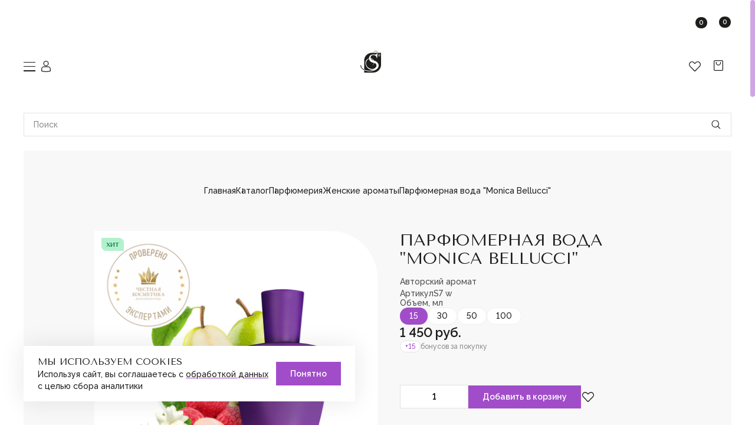

--- FILE ---
content_type: text/html; charset=UTF-8
request_url: https://s-parfum-shop.ru/katalog/parfyumeriya/zhenskie-aromaty/parfyumernaya-voda-monica-bellucci
body_size: 22650
content:
<!DOCTYPE html>
<html lang="ru" dir="ltr"
>

  <head>

    <meta charset="utf-8" />
<noscript><style>form.antibot * :not(.antibot-message) { display: none !important; }</style>
</noscript><meta name="description" content="Женские духи в каталогеS Parfum&amp;Cosmetic. Парфюмерная вода &quot;Monica Bellucci&quot; по цене от 1 450 руб.. Флаконы объемом 15-100 мл. Оригинальный аромат с доставкой по России." />
<link rel="canonical" href="https://s-parfum-shop.ru/katalog/parfyumeriya/zhenskie-aromaty/parfyumernaya-voda-monica-bellucci" />
<meta name="Generator" content="Drupal 10 (https://www.drupal.org); Commerce 2" />
<meta name="MobileOptimized" content="width" />
<meta name="HandheldFriendly" content="true" />
<noscript><link rel="stylesheet" href="/core/themes/claro/css/components/dropbutton-noscript.css?t9mifr" />
</noscript><link rel="icon" href="/sites/default/files/Property%201%3DShop.svg" type="image/svg+xml" />

      <meta
        name="viewport"
        content="width=device-width, initial-scale=1.0, maximum-scale=1"
      />
      <title>Парфюмерная вода &quot;Monica Bellucci&quot; , купить по цене от 1 450 руб. в интернет-магазине S Parfum&amp;Cosmetic</title>
      <link rel="stylesheet" media="all" href="/sites/default/files/css/css_YNL0meocX0J5eJUW5lHmaJlKXtkePje0isLO1DSHit8.css?delta=0&amp;language=ru&amp;theme=parfum&amp;include=eJw1jEkSgCAMBD8U4U0RgxUrECuC2-vd8DJd04cOauSzWkLhkyAImvpRtEfplnII5xFmtFhTs7AybYt_1yUdqhBgLtxr8Y0u3j0IT3mwOqM4nHCHyFLIfvW9C0yYMRo" />
<link rel="stylesheet" media="all" href="/sites/default/files/css/css_63FT_vRRET6U_4L6rP8UJ7z97w97Vcvmwg5Vz09G2RU.css?delta=1&amp;language=ru&amp;theme=parfum&amp;include=eJw1jEkSgCAMBD8U4U0RgxUrECuC2-vd8DJd04cOauSzWkLhkyAImvpRtEfplnII5xFmtFhTs7AybYt_1yUdqhBgLtxr8Y0u3j0IT3mwOqM4nHCHyFLIfvW9C0yYMRo" />

        <script src="/sites/default/files/js/js_BKDG8PrOP0wB7mjuUW5CE7XB4AyN6dHY4aolRb5_bb4.js?scope=header&amp;delta=0&amp;language=ru&amp;theme=parfum&amp;include=eJxVjVEOwyAMQy8E5UyBhY0KCA2Btrcfq-i0fVl24mdHjObBrUBchJp7YccsVQtWUQXYt2SekSxEBVmCJTFTF0-clPv0QxbkPAjr1pDPn8skwwrHXzA_UhpjdzattqfuAXdk5UMc4G_ncm_VDERi"></script>


          <!-- пиксель вк -->
          <script
            type="text/javascript">!function () { var t = document.createElement("script"); t.type = "text/javascript", t.async = !0, t.src = 'https://vk.com/js/api/openapi.js?173', t.onload = function () { VK.Retargeting.Init("VK-RTRG-1921784-evuWs"), VK.Retargeting.Hit() }, document.head.appendChild(t) }();</script>
          <noscript><img
              src="https://vk.com/rtrg?p=VK-RTRG-1921784-evuWs"
              style="position:fixed; left:-999px;"
              alt=""
            /></noscript>
          <meta
            name="yandex-verification"
            content="bbc800c2fb43dee5"
          />
          <meta
            name="google-site-verification"
            content="LX-Deiwks1PqCSo_miKDAo0IsoLrtTcp3b_bEc4f4Lo"
          />

  </head>
  <body class="path-product"
  >

    <div class="loader-page">
      <div class="loader-page__loader"></div>
    </div>

        <a
      href="#main-content"
      class="visually-hidden focusable skip-link"
    >
      Перейти к основному содержанию
    </a>
    
        <div class="scroller">
  <header class="header">
    <div class="header__top">
      <div class="container container--xl header__top-container">
        <div class="header__top-links">
        </div>
      </div>
    </div>
    <div class="header__bottom">
      <div class="container container--xl header__bottom-container">
        <div class="header__bottom-left">
          <div class="header__mobile-item">
            <button class="header__burger img">
              <span class="header__burger-line"></span>
            </button>
            <a
              href="/user"
              data-popup="popupAuth"
                            class="icon-counter icon-counter--user"
            >
              <svg class="icon-counter__icon">
                <use xlink:href="/themes/parfum/dist/icons/sprite.svg#user"></use>
              </svg>
              <!-- 🌱🪻🌿🪴 если счетчика нет, то span не выводится 🌱🪻🌿🪴-->
              <!-- <span class="icon-counter__count"></span> -->
            </a>
          </div>
          <a
            href="https://s-parfum.ru"
            class="header__logo img"
          >
            <picture>
              <source
                srcset="/themes/parfum/dist/icons/logo-small.svg"
                media="(max-width:1640px)"
              />
              <img
                src="/themes/parfum/dist/icons/logo.svg"
                alt=""
              >
            </picture>
          </a>
          <div class="header__btns">
              
<a
  href="/favorite"
  class="icon-counter"
>
  <svg class="icon-counter__icon">
    <use xlink:href="/themes/parfum/dist/icons/sprite.svg#fav"></use>
  </svg>
  <span class="icon-counter__count favorite-count">
            0
       </span>
</a>



              <div id="block-parfum-cartwithprice" class="block block-cart-block block-cart-block-example">
  
    
      <a
  href="/cart"
  class="icon-counter"
>
  <svg class="icon-counter__icon">
    <use xlink:href="/themes/parfum/dist/icons/sprite.svg#shops"></use>
  </svg>
  <span class="icon-counter__count cart-count">0</span>
</a>
  </div>


          </div>
          <div class="header__mobile-overlay">
            <div class="header__mobile-wrap hide-scroller">
              <a
                href=""
                data-popup="popupChooseCity"
                class="header__top-geolocation header__top-links-item text-icon text-s"
              >
                <svg>
                  <use xlink:href="/themes/parfum/dist/icons/sprite.svg#place"></use>
                </svg>
                <span>Нижний Новгород</span>
              </a>
              <nav class="header__navigation">
                <button class="header__catalog-btn text-l">
                  <span>Каталог</span>
                  <svg
                    class="header__catalog-btn-icon"
                    width="20"
                    height="20"
                    viewBox="0 0 20 20"
                    fill="none"
                    xmlns="http://www.w3.org/2000/svg"
                  >
                    <path
                      fill-rule="evenodd"
                      clip-rule="evenodd"
                      d="M3.33337 4.16666H16.6667V5.53572H3.33337V4.16666Z"
                    />
                    <path
                      class="header__catalog-btn-middle"
                      fill-rule="evenodd"
                      clip-rule="evenodd"
                      d="M3.33325 9.31564H12.6666V10.6847H3.33325V9.31564Z"
                      fill="#A14DC9"
                    />
                    <path
                      fill-rule="evenodd"
                      clip-rule="evenodd"
                      d="M3.33337 14.4643H16.6667V15.8333H3.33337V14.4643Z"
                    />
                  </svg>
                </button>
                <div class="header__catalog-overlay">
                  <div class="header__catalog">
                    <div class="header__catalog-wrapper">
                      <nav class="header__catalog-nav">
                          
  
              <ul class="header__catalog-list">
                                <li class="header__catalog-item text-l header__subcatalog header__catalog-item--subcatalog">
                  <a href="/katalog/parfyumeriya" class="header__catalog-link link-text" data-drupal-link-system-path="taxonomy/term/39">Парфюмерия</a>
                                        <ul class="header__subcatalog-list header__list-mini">
                                  <li class="header__subcatalog-item">
                  <a href="/katalog/parfyumeriya/zhenskie-aromaty" class="header__subcatalog-link link-text" data-drupal-link-system-path="taxonomy/term/41">Женские ароматы</a>
                      </li>
                              <li class="header__subcatalog-item">
                  <a href="/katalog/parfyumeriya/muzhskie-aromaty" class="header__subcatalog-link link-text" data-drupal-link-system-path="taxonomy/term/42">Мужские ароматы</a>
                      </li>
                              <li class="header__subcatalog-item">
                  <a href="/katalog/parfyumeriya/aromaty-dlya-dvoikh" class="header__subcatalog-link link-text" data-drupal-link-system-path="taxonomy/term/46">Ароматы для двоих</a>
                      </li>
                              <li class="header__subcatalog-item">
                  <a href="/katalog/parfyumeriya/bodi-misty" class="header__subcatalog-link link-text" data-drupal-link-system-path="taxonomy/term/471">Боди-мисты</a>
                      </li>
                              <li class="header__subcatalog-item">
                  <a href="/katalog/parfyumeriya/detskaya-parfyumeriya" class="header__subcatalog-link link-text" data-drupal-link-system-path="taxonomy/term/184">Детская парфюмерия</a>
                      </li>
                              <li class="header__subcatalog-item">
                  <a href="/katalog/parfyumeriya/parfyumeriya-dlya-doma" class="header__subcatalog-link link-text" data-drupal-link-system-path="taxonomy/term/48">Парфюмерия для дома</a>
                      </li>
                              <li class="header__subcatalog-item">
                  <a href="/katalog/parfyumeriya/avtoparfyum" class="header__subcatalog-link link-text" data-drupal-link-system-path="taxonomy/term/440">Автопарфюм</a>
                      </li>
                              <li class="header__subcatalog-item">
                  <a href="/katalog/parfyumeriya/aromaty-vittorio" class="header__subcatalog-link link-text" data-drupal-link-system-path="taxonomy/term/475">Ароматы Vittorio</a>
                      </li>
        </ul>
  
              </li>
                            <li class="header__catalog-item text-l header__subcatalog header__catalog-item--subcatalog">
                  <a href="/katalog/kosmetika" class="header__catalog-link link-text" data-drupal-link-system-path="taxonomy/term/40">Косметика</a>
                                        <ul class="header__subcatalog-list header__list-mini">
                                  <li class="header__subcatalog-item">
                  <a href="/katalog/kosmetika/ukhod-za-licom" class="header__subcatalog-link link-text" data-drupal-link-system-path="taxonomy/term/179">Уход за лицом</a>
                      </li>
                              <li class="header__subcatalog-item">
                  <a href="/katalog/kosmetika/ukhod-za-telom" class="header__subcatalog-link link-text" data-drupal-link-system-path="taxonomy/term/180">Уход за телом</a>
                      </li>
                              <li class="header__subcatalog-item">
                  <a href="/katalog/kosmetika/ukhod-za-volosami" class="header__subcatalog-link link-text" data-drupal-link-system-path="taxonomy/term/181">Уход за волосами</a>
                      </li>
                              <li class="header__subcatalog-item">
                  <a href="/katalog/kosmetika/parfyumirovannaya-seriya" class="header__subcatalog-link link-text" data-drupal-link-system-path="taxonomy/term/182">Парфюмированная серия</a>
                      </li>
        </ul>
  
              </li>
                            <li class="header__catalog-item text-l header__subcatalog header__catalog-item--subcatalog">
                  <a href="/katalog/nabory" class="header__catalog-link link-text" data-drupal-link-system-path="taxonomy/term/49">Наборы</a>
                                        <ul class="header__subcatalog-list header__list-mini">
                                  <li class="header__subcatalog-item">
                  <a href="/katalog/nabory/nabory-kosmetiki" class="header__subcatalog-link link-text" data-drupal-link-system-path="taxonomy/term/172">Наборы косметики</a>
                      </li>
                              <li class="header__subcatalog-item">
                  <a href="/katalog/nabory/nabory-parfyumerii" class="header__subcatalog-link link-text" data-drupal-link-system-path="taxonomy/term/173">Наборы парфюмерии</a>
                      </li>
                              <li class="header__subcatalog-item">
                  <a href="/katalog/nabory/parfyumirovannye-nabory" class="header__subcatalog-link link-text" data-drupal-link-system-path="taxonomy/term/443">Парфюмированные наборы</a>
                      </li>
                              <li class="header__subcatalog-item">
                  <a href="/katalog/nabory/byuti-boksy" class="header__subcatalog-link link-text" data-drupal-link-system-path="taxonomy/term/320">Бьюти боксы</a>
                      </li>
        </ul>
  
              </li>
                            <li class="header__catalog-item text-l header__subcatalog header__catalog-item--subcatalog">
                  <a href="/katalog/dopolnitelno" class="header__catalog-link link-text" data-drupal-link-system-path="taxonomy/term/460">Дополнительно</a>
                                        <ul class="header__subcatalog-list header__list-mini">
                                  <li class="header__subcatalog-item">
                  <a href="/katalog/dopolnitelno/upakovka" class="header__subcatalog-link link-text" data-drupal-link-system-path="taxonomy/term/50">Упаковка</a>
                      </li>
                              <li class="header__subcatalog-item">
                  <a href="/katalog/dopolnitelno/aksessuary" class="header__subcatalog-link link-text" data-drupal-link-system-path="taxonomy/term/169">Аксессуары</a>
                      </li>
                              <li class="header__subcatalog-item">
                  <a href="/katalog/dopolnitelno/probnaya-produkciya" class="header__subcatalog-link link-text" data-drupal-link-system-path="taxonomy/term/447">Пробная продукция</a>
                      </li>
                              <li class="header__subcatalog-item">
                  <a href="/katalog/dopolnitelno/korporativnye-podarki" class="header__subcatalog-link link-text" data-drupal-link-system-path="taxonomy/term/183">Корпоративные подарки</a>
                      </li>
        </ul>
  
              </li>
                            <li class="header__catalog-item text-l">
                  <a href="/certificates" class="header__catalog-link link-text" data-drupal-link-system-path="certificates">Подарочные сертификаты</a>
                      </li>
        </ul>
  




                      </nav>
                    </div>
                  </div>
                </div>
                  
  
              <ul class="header__discount header__list-mini">
                    <li class="header__discount-item text-l">
          <a href="/katalog/akcii" class="header__discount-link link-text" data-drupal-link-system-path="taxonomy/term/174">Акции</a>
              </li>
                <li class="header__discount-item text-l">
          <a href="/katalog/akcii/aromaty-dlya-dvoikh-po-akcii" class="header__discount-link link-text" data-drupal-link-system-path="taxonomy/term/177">Ароматы для двоих</a>
              </li>
                <li class="header__discount-item text-l">
          <a href="/katalog/akcii/zhenskaya-parfyumeriya-po-akcii" class="header__discount-link link-text" data-drupal-link-system-path="taxonomy/term/175">Женская парфюмерия</a>
              </li>
                <li class="header__discount-item text-l">
          <a href="/katalog/akcii/kosmetika-po-akcii" class="header__discount-link link-text" data-drupal-link-system-path="taxonomy/term/178">Косметика</a>
              </li>
                <li class="header__discount-item text-l">
          <a href="/katalog/akcii/muzhskaya-parfyumeriya-po-akcii" class="header__discount-link link-text" data-drupal-link-system-path="taxonomy/term/176">Мужская парфюмерия</a>
              </li>
        </ul>
  




                  
  
              <ul class="header__navigation-list">
                    <li class="header__navigation-item text-l">
          <a href="/dostavka-i-oplata" class="header__navigation-link link-text" data-drupal-link-system-path="node/257">Доставка и оплата</a>
              </li>
                <li class="header__navigation-item text-l">
          <a href="https://s-parfum.ru/magaziny" class="header__navigation-link link-text">Магазины</a>
              </li>
                <li class="header__navigation-item text-l">
          <a href="/blog/kosmetika" class="header__navigation-link link-text" data-drupal-link-system-path="taxonomy/term/69">Блог</a>
              </li>
                <li class="header__navigation-item text-l">
          <a href="/kontakty" class="header__navigation-link link-text" data-drupal-link-system-path="node/256">Контакты</a>
              </li>
        </ul>
  




              </nav>
              <div class="header__mobile-wrap-bottom">
                <a
                  href="/o-nas"
                  class="text-icon text-s header__top-links-item"
                >
                  <svg>
                    <use xlink:href="/themes/parfum/dist/icons/sprite.svg#about"></use>
                  </svg>
                  <span>О нас</span>
                </a>
                <a
                  href="https://s-parfum.ru/franchise" target="_blank"
                  class="text-icon text-s header__top-links-item"
                >
                  <svg>
                    <use xlink:href="/themes/parfum/dist/icons/sprite.svg#franchise"></use>
                  </svg>
                  <span>Франшиза</span>
                </a>
                <div class="header__top-main text-s header__top-item">
                  <span>Интернет-магазин:</span>
                  <a
                    href="tel:+7-987-089-69-00"
                    class="link-text"
                  >+7-987-089-69-00</a>
                </div>
                <div class="header__top-call header__top-item">
                  <a
                    href="tel:8 (800) 600-94-04"
                    class="header__top-shops text-icon text-s"
                  >
                    <svg>
                      <use xlink:href="/themes/parfum/dist/icons/sprite.svg#phone"></use>
                    </svg>
                    <span>8 (800) 600-94-04</span>
                  </a>
                  <button
                    class="btn-text"
                    data-popup="popupRequest"
                  >
                    Заказать звонок
                  </button>
                </div>
              </div>
            </div>
          </div>
        </div>
        <div class="header__actions" itemscope itemtype="https://schema.org/WebSite">
          <meta itemprop="url" content="https://s-parfum-shop.ru/"/>
          <form
            itemprop="potentialAction" itemscope itemtype="https://schema.org/SearchAction"
            class="header__search search form"
            action="/katalog/search"
            method="GET"
          >
            <meta itemprop="target" content="https://s-parfum-shop.ru/katalog/search?search={search}"/>
            <div class="search__input-wrapper">
              <div class="form-item">
                <input
                  type="search"
                  placeholder="Поиск"
                  name="search"
                  class="search__input form__input"
                >
              </div>
              <div class="search__input-actions">
                <div class="form-item">
                  <input
                    type="reset"
                    class="search__reset"
                    value=""
                  >
                </div>
                <div class="form-item">
                  <input
                    type="submit"
                    class="search__submit"
                    value=""
                  >
                </div>
              </div>
            </div>
            <div class="search__result hide-scroller">
              <ul class="search__result-list">
              </ul>
            </div>
          </form>
        </div>
      </div>
    </div>
  </header>
  <main>

    <section class="product-card__section">
      
        <div class="container container--s">
    <div data-drupal-messages-fallback class="hidden messages-list"></div>

  </div>


      

          
  
    <div class="main-block main-block--grey container container--xl" itemscope itemtype="https://schema.org/Product">
  <link itemprop="url" href="https://s-parfum-shop.ru/katalog/parfyumeriya/zhenskie-aromaty/parfyumernaya-voda-monica-bellucci" />

  <div class="main-block__wrapper">
    <div class="container container--s">
      <div class="block block-system block-system-breadcrumb-block">
  
    
        <nav class="breadcrumbs" role="navigation" aria-labelledby="system-breadcrumb">
    <h2 id="system-breadcrumb" class="visually-hidden">Строка навигации</h2>
    <ul class="breadcrumbs__list" itemscope itemtype="http://schema.org/BreadcrumbList">
          <li itemprop="itemListElement" itemscope itemtype="http://schema.org/ListItem" class="breadcrumbs__item text-s link-text">
                  <a itemprop="item" href="/" class="breadcrumbs__link"><span itemprop="name">Главная</span></a>
                <meta itemprop="position" content="1" />
      </li>
          <li itemprop="itemListElement" itemscope itemtype="http://schema.org/ListItem" class="breadcrumbs__item text-s link-text">
                  <a itemprop="item" href="/katalog" class="breadcrumbs__link"><span itemprop="name">Каталог</span></a>
                <meta itemprop="position" content="2" />
      </li>
          <li itemprop="itemListElement" itemscope itemtype="http://schema.org/ListItem" class="breadcrumbs__item text-s link-text">
                  <a itemprop="item" href="/katalog/parfyumeriya" class="breadcrumbs__link"><span itemprop="name">Парфюмерия</span></a>
                <meta itemprop="position" content="3" />
      </li>
          <li itemprop="itemListElement" itemscope itemtype="http://schema.org/ListItem" class="breadcrumbs__item text-s link-text">
                  <a itemprop="item" href="/katalog/parfyumeriya/zhenskie-aromaty" class="breadcrumbs__link"><span itemprop="name">Женские ароматы</span></a>
                <meta itemprop="position" content="4" />
      </li>
          <li itemprop="itemListElement" itemscope itemtype="http://schema.org/ListItem" class="breadcrumbs__item text-s link-text">
                  <span itemprop="item"><span itemprop="name">Парфюмерная вода &quot;Monica Bellucci&quot;</span></span>
                <meta itemprop="position" content="5" />
      </li>
        </ul>
  </nav>

  </div>

      <div class="product-card">
        <div class="product-card__images">
          <div class="swiper product-card__main-slider">
            <div class="swiper-wrapper">
                            <div class="swiper-slide">

                <a
                  href="https://s-parfum-shop.ru/sites/default/files/styles/full/public/2024-02/S7%20%D1%81%20%D0%BC%D0%B5%D0%B4%D0%B0%D0%BB%D1%8C%D1%8E.jpg?itok=5Wvgjq97"
                  class="product-card__img img"
                  data-fancybox="productCard"
                >
                  <img
                    itemprop="image"
                    src="https://s-parfum-shop.ru/sites/default/files/styles/470/public/2024-02/S7%20%D1%81%20%D0%BC%D0%B5%D0%B4%D0%B0%D0%BB%D1%8C%D1%8E.jpg?itok=4E0AT6Lj"
                    alt=""
                  >
                </a>
              </div>
                            <div class="swiper-slide">

                <a
                  href="https://s-parfum-shop.ru/sites/default/files/styles/full/public/2024-02/S7%20%D1%87%D0%BA.jpg?itok=r7cE_uFt"
                  class="product-card__img img"
                  data-fancybox="productCard"
                >
                  <img
                    itemprop="image"
                    src="https://s-parfum-shop.ru/sites/default/files/styles/470/public/2024-02/S7%20%D1%87%D0%BA.jpg?itok=L5NBV4O6"
                    alt=""
                  >
                </a>
              </div>
                                          <div class="swiper-slide">
                <!-- <iframe
                  class="product-card__video img"
                  width="100%"
                  height="100%"
                  src="https://rutube.ru/play/embed/b15bb804f23db371c96b49a8c4dafc9d/?p=vLIFzwxOH9JdBZbKyaKlyw"
                  frameBorder="0"
                  allow="clipboard-write; autoplay"
                  webkitAllowFullScreen
                  mozallowfullscreen
                  allowFullScreen
                  data-fancybox="productCard"
                  data-type="iframe"
                ></iframe> -->
                <a class="product-card__video img"
                   src="https://rutube.ru/play/embed/b15bb804f23db371c96b49a8c4dafc9d/?p=vLIFzwxOH9JdBZbKyaKlyw"
                   data-fancybox="productCard"
                   data-type="iframe"
                   width="100%"
                   frameBorder="0"
                   allow="clipboard-write; autoplay"
                   webkitAllowFullScreen
                   mozallowfullscreen
                   allowFullScreen
                   height="100%"></a>
              </div>
                          </div>
            <div class="product-card__labels labels">
                                  <div class="label label--hit">хит</div>
  
                
                          </div>
          </div>
          <div class="product-card__thumbs-wrapper">
            <div class="swiper product-card__thumbs-slider">
              <div class="swiper-wrapper">
                                <div class="swiper-slide">
                  <div class="product-card__thumb img">
                    <img src="/sites/default/files/styles/470/public/2024-02/S7%20%D1%81%20%D0%BC%D0%B5%D0%B4%D0%B0%D0%BB%D1%8C%D1%8E.jpg?itok=4E0AT6Lj"
                         alt="">
                  </div>
                </div>
                                <div class="swiper-slide">
                  <div class="product-card__thumb img">
                    <img src="/sites/default/files/styles/470/public/2024-02/S7%20%D1%87%D0%BA.jpg?itok=L5NBV4O6"
                         alt="">
                  </div>
                </div>
                
                                <div class="swiper-slide">
                  <div class="product-card__thumb product-card__thumb--video img">
                  </div>
                </div>
                              </div>
            </div>
            <div class="product-card__controls">
              <button
                      class="slider__flat-btn slider__flat-btn--prev swiper-button-prev product-card__controls-prev"></button>
              <button
                      class="slider__flat-btn slider__flat-btn--next swiper-button-next product-card__controls-next"></button>
            </div>
          </div>
        </div>
        <div class="product-card__info">
          <div class="product-card__info-item">
            <h1 class="product-card__title line__title" itemprop="name">
  Парфюмерная вода &quot;Monica Bellucci&quot; 
</h1>
            
            <div class="field field--name-field-similar field--type-string field--label-hidden product-card__based text-s text-s--grey-dark"><span>Авторский аромат</span></div>
      
            
  <div class="field field--name-field-sku field--type-string field--label-above product-card__vendor-code text-s text-s--grey-dark">
    <span>Артикул</span>
              <span class="field__item">S7 w</span>
          </div>

          </div>
          <meta itemprop="description" content="Женские духи в каталогеS Parfum&amp;Cosmetic. Парфюмерная вода &quot;Monica Bellucci&quot; по цене от 1 450 руб.. Флаконы объемом 15-100 мл. Оригинальный аромат с доставкой по России." />
          <form class="form-add-to-cart-form-add product-card__info-item product-card__form add-to-cart-js" data-drupal-selector="form-add-to-cart-form-add" action="/katalog/parfyumeriya/zhenskie-aromaty/parfyumernaya-voda-monica-bellucci" method="post" id="form-add-to-cart-form-add" accept-charset="UTF-8">
  <div class="product-card__form-wrapper js-form-wrapper form-wrapper" data-drupal-selector="edit-container" id="edit-container">

<div twig="add_to_cart" data-drupal-selector="edit-cardvalue" id="edit-cardvalue--wrapper" class="fieldgroup form-composite fieldset fieldset--group js-form-item form-item js-form-wrapper form-wrapper product-card__form-value">
    
  <div class="fieldset__legend fieldset__legend--composite fieldset__legend--visible form-item text-s text-s--grey-dark">
    Объем, мл
  </div>
  

        
        <div id="edit-cardvalue" class="product-card__form-radios radios"><div class="js-form-item form-item js-form-type-radio form-type--radio form-type--boolean js-form-item-cardvalue form-item--cardvalue">
        <input class="radios__input form-radio form-boolean form-boolean--type-radio" price="1 450 руб." cashback="15" data-drupal-selector="edit-cardvalue-1de2f537-b8f6-42ce-b988-42164ed5ca30" type="radio" id="edit-cardvalue-1de2f537-b8f6-42ce-b988-42164ed5ca30" name="cardValue" value="1de2f537-b8f6-42ce-b988-42164ed5ca30" checked="checked"/>
        <label for="edit-cardvalue-1de2f537-b8f6-42ce-b988-42164ed5ca30" class="radios__label variation-label-js">15</label>
      </div>
<div class="js-form-item form-item js-form-type-radio form-type--radio form-type--boolean js-form-item-cardvalue form-item--cardvalue">
        <input class="radios__input form-radio form-boolean form-boolean--type-radio" price="1 750 руб." cashback="18" data-drupal-selector="edit-cardvalue-db07d9b8-17f7-4e04-b1d2-d760cf0796a3" type="radio" id="edit-cardvalue-db07d9b8-17f7-4e04-b1d2-d760cf0796a3" name="cardValue" value="db07d9b8-17f7-4e04-b1d2-d760cf0796a3"/>
        <label for="edit-cardvalue-db07d9b8-17f7-4e04-b1d2-d760cf0796a3" class="radios__label variation-label-js">30</label>
      </div>
<div class="js-form-item form-item js-form-type-radio form-type--radio form-type--boolean js-form-item-cardvalue form-item--cardvalue">
        <input class="radios__input form-radio form-boolean form-boolean--type-radio" price="1 950 руб." cashback="20" data-drupal-selector="edit-cardvalue-2e9c4ece-6117-48c5-aae8-6299bcce4dba" type="radio" id="edit-cardvalue-2e9c4ece-6117-48c5-aae8-6299bcce4dba" name="cardValue" value="2e9c4ece-6117-48c5-aae8-6299bcce4dba"/>
        <label for="edit-cardvalue-2e9c4ece-6117-48c5-aae8-6299bcce4dba" class="radios__label variation-label-js">50</label>
      </div>
<div class="js-form-item form-item js-form-type-radio form-type--radio form-type--boolean js-form-item-cardvalue form-item--cardvalue">
        <input class="radios__input form-radio form-boolean form-boolean--type-radio" price="2 650 руб." cashback="27" data-drupal-selector="edit-cardvalue-2a8f0446-7c88-4443-8baf-e3fa8c69cb6f" type="radio" id="edit-cardvalue-2a8f0446-7c88-4443-8baf-e3fa8c69cb6f" name="cardValue" value="2a8f0446-7c88-4443-8baf-e3fa8c69cb6f"/>
        <label for="edit-cardvalue-2a8f0446-7c88-4443-8baf-e3fa8c69cb6f" class="radios__label variation-label-js">100</label>
      </div>
</div>

            
    </div>
<div class="product-card__cost-wrap"><div class="product-card__cost" itemprop="offers" itemscope itemtype="https://schema.org/Offer"><span class="product-card__cost-old text-s"></span><span class="product-card__cost-current">1 450 руб.</span></div><div class="bonus-wrap">
              <div class="bonus card__bonus text-xs">
                <span class="bonus__value">+15</span>
                <span class="bonus__text">бонусов за покупку</span>
              </div>
            </div></div><div class="product-card__actions">
    <div class="quantity product-card__quantity">
    <button
      type="button"
      class="quantity__btn quantity__btn--minus"
          >
      <svg class="quantity__btn-icon">
        <use xlink:href="/themes/parfum/dist/icons/sprite.svg#minus"></use>
      </svg>
    </button>
    <input
      type="number"
      name=""
      id=""
      value="1"
      min="1"
      max="999"
      readonly
      class="quantity__input"
          >
    <button
      type="button"
      class="quantity__btn quantity__btn--plus"
          >
      <svg class="quantity__btn-icon">
        <use xlink:href="/themes/parfum/dist/icons/sprite.svg#plus"></use>
      </svg>
    </button>
  </div>

  <input
    type="submit"
    value="Добавить в корзину"
    class="btn product-card__btn"
    uuid="1de2f537-b8f6-42ce-b988-42164ed5ca30"
      >

        <button
    type="button"
    href=""
    class="card__favorite card__favorite--unauth card__favorite--product img"
  >
    <svg>
      <use xlink:href="/themes/parfum/public/icons/sprite.svg#fav-fill"></use>
    </svg>

    <!-- окошко авторизуйтесь, чтобы добавить товар в избранное -->
    <div class="login-message tooltip">
      <div class="login-message__container tooltip__container">
        <div class="login-message__text text-s">
          <p>Пожалуйста, <a
              href=""
              data-popup="popupAuth"
              class="link link--small open-auth-js"
            >войдите</a> или <a
              href=""
              data-popup="popupAuth"
              class="link link--small open-registration-js"
            >зарегистрируйтесь,</a> чтобы добавить товар в избранное</p>
        </div>
      </div>
    </div>
  </button>
  
</div>
</div>
<input data-drupal-selector="form-x9zbcrtzmbcw273pff2seastdixkr-0-vlsw6fmvudw" type="hidden" name="form_build_id" value="form-X9ZBcrTzmbcw273pff2SEASTDixkr-0-VLsw6fmVuDw"/><input data-drupal-selector="edit-form-add-to-cart-form-add" type="hidden" name="form_id" value="form_add_to_cart_form_add"/>
</form>


          <div class="product-card__info-item product-card__delivery">
            <a href=""
               class="link"
               data-popup="popupShops"
               data-tid="126">Магазины в вашем регионе: <span>Нижегородская область</span></a>
            <div class="info-text text-s text-s--grey">
              <svg class="info-text__icon">
                <use xlink:href="/themes/parfum/dist/icons/sprite.svg#info-text"></use>
              </svg>
              <p>Бесплатная доставка при покупке от 6 000 руб.
                Цена действительна только для интернет-магазина и может отличаться от цен в
                розничных
                магазинах</p>
            </div>
          </div>
        </div>
      </div>
    </div>
  </div>
</div>
<div class="product-card__tabs-wrapper">
  <div class="container container--s">
    <div class="product-card__tabs tabs tabs-js">
      <div class="tabs__btns tabs__btns-js">
        <button class="tabs__btns-item tabs__btns-item-js">Описание</button>
        <button class="tabs__btns-item product-card__tabs-btn-reviews tabs__btns-item-js">Отзывы <span>44</span></button>
      </div>
      <div class="tabs__body-wrapper">
        <div class="tabs__body tabs__body-js product-card__tabs-info">

          <h5 class="text-l tabs__title">
  Парфюмерная вода &quot;Monica Bellucci&quot; 
</h5>
          <div class="tabs__inner">
            <div class="content tabs__content">
              
            <div class="clearfix text-formatted field field--name-body field--type-text-with-summary field--label-hidden field__item"><p><strong>Классификация аромата:</strong> цветочные фруктовые</p>

<p><strong>Верхняя нота:</strong> груша, мандарин, личи, красное яблоко<br>
<strong>Нота "сердца":</strong> гардения, сладкий горошек, жасмин, белая фрезия, магнолия<br>
<strong>Нота базы:</strong> ваниль, бензоин,&nbsp;мускус, пралине, амбра, сандал</p>

<p>Код аромата:&nbsp;<strong>S7</strong>&nbsp;</p>

<p>Благодаря этому аромату представительницы прекрасного пола поймут, какой лёгкой может быть игра мужскими сердцами.</p>

<p>Ведь этот радостный, романтический и дразнящий аромат является очень сексуальным и игривым, он побуждает свою обладательницу к флирту и романтическим приключениям.<br>
<strong>"Monica Bellucci"</strong> — та самая «изюминка», которая делает женщину уникальной.&nbsp;</p>

<p>Захватывающая композиция строится на сочетании соблазнительных цветочных аккордов и сочных фруктов.</p>

<p>В центре мелодии очаровательный микс чёрной ванили, замороженной груши и цветущей гардении.</p></div>
      
            </div>
            <ul class="product-card__characteristics characteristics text-s">
              <li class="characteristics__item">
                <span>Код аромата</span>
                <span>S7 w</span>
              </li>
              
  <li class="characteristics__item">
   <span>Группа ароматов</span>
          <span>
      
       Цветочные,       
       Фруктовые            </span>
      </li>

              
  <li class="characteristics__item">
   <span>Ноты</span>
          <span>
      
       груша,       
       мандарин,       
       личи,       
       яблоко,       
       гардения,       
       сладкий горошек,       
       жасмин,       
       фрезия,       
       магнолия,       
       ваниль,       
       бензоин,       
       мускус,       
       пралине,       
       амбра,       
       сандаловое дерево            </span>
      </li>

              
  <li class="characteristics__item">
   <span>Сферы жизни</span>
          <span>
      
       Любовь,       
       Страсть,       
       Вечеринки            </span>
      </li>

              
            </ul>
          </div>
        </div>
        <div
             class="tabs__body tabs__body-js product-card__tabs-reviews ">
                    <h5 class="text-l tabs__title tabs__title--count">Отзывы покупателей</h5>
                    <div class="tabs__inner">
  <div class="reviews">
    <div class="reviews__container">
      

<div data-comment-user-id="111506" id="comment-11422" class="comment js-comment reviews__item" itemprop="review" itemscope itemtype="https://schema.org/Review">
  <span class="hidden" itemprop="name">Парфюмерная вода &quot;Monica Bellucci&quot; </span>

    <div class="reviews__item-review">
    <div class="reviews__item-avatar img">
      <img src="/themes/parfum/dist/icons/avatar.svg" alt="">
    </div>
    <!-- <div class="reviews__item-text"> -->
    <div class="reviews__item-top">
              <div class="reviews__item-name" itemprop="author" itemscope itemtype="https://schema.org/Person"><span itemprop="name">Танзиля</span></div>
            <div class="reviews__item-date text-s text-s--grey" itemprop="datePublished" content="2026-01-05">05.01.2026</div>
    </div>
    <div class="reviews__item-bottom">
      <div class="reviews__item-content content" itemprop="reviewBody">
        
            <div class="clearfix text-formatted field field--name-comment-body field--type-text-long field--label-hidden field__item"><p>Духи просто обалденные, заказала 100 мл еще и сэмпл аромата положили и каталоги, очень довольна доставкой и магазином в целом🫶🏻🫶🏻</p>
</div>
      
      </div>
      <div class="reviews__item-actions">
        
              </div>
    </div>
    <!-- </div> -->
  </div>
  </div>


<div data-comment-user-id="4834" id="comment-11364" class="comment js-comment reviews__item" itemprop="review" itemscope itemtype="https://schema.org/Review">
  <span class="hidden" itemprop="name">Парфюмерная вода &quot;Monica Bellucci&quot; </span>

    <div class="reviews__item-review">
    <div class="reviews__item-avatar img">
      <img src="/themes/parfum/dist/icons/avatar.svg" alt="">
    </div>
    <!-- <div class="reviews__item-text"> -->
    <div class="reviews__item-top">
              <div class="reviews__item-name" itemprop="author" itemscope itemtype="https://schema.org/Person"><span itemprop="name">Татьяна </span></div>
            <div class="reviews__item-date text-s text-s--grey" itemprop="datePublished" content="2025-11-27">27.11.2025</div>
    </div>
    <div class="reviews__item-bottom">
      <div class="reviews__item-content content" itemprop="reviewBody">
        
            <div class="clearfix text-formatted field field--name-comment-body field--type-text-long field--label-hidden field__item"><p>Аромат не разочаровал , сладкий, ванильный . Хотела сначала объем 50 мл , но потом решила заказать 100мл , выгоднее так. В подарок я просила R11 , лучше бы я его не просила, теперь очень его хочу))) именно на этом сайте и отзывы есть покупателей и служба поддержки моментально отвечает где вам удобнее ( тг, ватсап ...) заказ выбрала доставить яндекс доставкой , заказ отслеживался и пришёл на день раньше даже. Спасибо вам большое.  Не бойтесь и заказывайте на жиом сайте любимые ароматы.</p>
</div>
      
      </div>
      <div class="reviews__item-actions">
        
              </div>
    </div>
    <!-- </div> -->
  </div>
  </div>


<div data-comment-user-id="103193" id="comment-11291" class="comment js-comment reviews__item" itemprop="review" itemscope itemtype="https://schema.org/Review">
  <span class="hidden" itemprop="name">Парфюмерная вода &quot;Monica Bellucci&quot; </span>

    <div class="reviews__item-review">
    <div class="reviews__item-avatar img">
      <img src="/themes/parfum/dist/icons/avatar.svg" alt="">
    </div>
    <!-- <div class="reviews__item-text"> -->
    <div class="reviews__item-top">
              <div class="reviews__item-name" itemprop="author" itemscope itemtype="https://schema.org/Person"><span itemprop="name">Элина</span></div>
            <div class="reviews__item-date text-s text-s--grey" itemprop="datePublished" content="2025-10-16">16.10.2025</div>
    </div>
    <div class="reviews__item-bottom">
      <div class="reviews__item-content content" itemprop="reviewBody">
        
            <div class="clearfix text-formatted field field--name-comment-body field--type-text-long field--label-hidden field__item"><p>Невероятный аромат…<br />
Очень вкусно , сладко пахнет, не приторный. Хочется постоянно вдыхать этот аромат.<br />
Стойкий.<br />
Спасибо большое!</p>
</div>
      
      </div>
      <div class="reviews__item-actions">
        
              </div>
    </div>
    <!-- </div> -->
  </div>
  </div>


<div data-comment-user-id="98132" id="comment-11258" class="comment js-comment reviews__item" itemprop="review" itemscope itemtype="https://schema.org/Review">
  <span class="hidden" itemprop="name">Парфюмерная вода &quot;Monica Bellucci&quot; </span>

    <div class="reviews__item-review">
    <div class="reviews__item-avatar img">
      <img src="/themes/parfum/dist/icons/avatar.svg" alt="">
    </div>
    <!-- <div class="reviews__item-text"> -->
    <div class="reviews__item-top">
              <div class="reviews__item-name" itemprop="author" itemscope itemtype="https://schema.org/Person"><span itemprop="name">Ирина</span></div>
            <div class="reviews__item-date text-s text-s--grey" itemprop="datePublished" content="2025-09-24">24.09.2025</div>
    </div>
    <div class="reviews__item-bottom">
      <div class="reviews__item-content content" itemprop="reviewBody">
        
            <div class="clearfix text-formatted field field--name-comment-body field--type-text-long field--label-hidden field__item"><p>Долго хотела попробывать этот аромат. Начиталась много отзывов. Когда получила эти духи, не разочаровалась. Сладкий, ягодный очень вкусный. Но я думаю он больше подойдет молоденьким девчонкам, хотя сама еще не старая :))) по нотам кажется, что есть черная смородина, но в описании не написано. Вот только либо я к нему принюхиваюсь и не слышу от себя, либо запах очень легкий и быстро выветривается. А вообще я пользуюсь данной фирмой. У меня в коллекции уже несколько духов. Мне нравятся.</p>
</div>
      
      </div>
      <div class="reviews__item-actions">
        
              </div>
    </div>
    <!-- </div> -->
  </div>
  </div>


<div data-comment-user-id="0" id="comment-11232" class="comment js-comment reviews__item by-anonymous" itemprop="review" itemscope itemtype="https://schema.org/Review">
  <span class="hidden" itemprop="name">Парфюмерная вода &quot;Monica Bellucci&quot; </span>

    <div class="reviews__item-review">
    <div class="reviews__item-avatar img">
      <img src="/themes/parfum/dist/icons/avatar.svg" alt="">
    </div>
    <!-- <div class="reviews__item-text"> -->
    <div class="reviews__item-top">
              <div class="reviews__item-name" itemprop="author" itemscope itemtype="https://schema.org/Person"><span itemprop="name">Татьяна</span></div>
            <div class="reviews__item-date text-s text-s--grey" itemprop="datePublished" content="2025-09-13">13.09.2025</div>
    </div>
    <div class="reviews__item-bottom">
      <div class="reviews__item-content content" itemprop="reviewBody">
        
            <div class="clearfix text-formatted field field--name-comment-body field--type-text-long field--label-hidden field__item"><p>Получила пробник на островке в ТЦ. Вечером решила попробовать - как итог добежала днем и купила пока! 30мл. Я в таком востоге, что даже описывать не хочется, с первого пшика и потом его раскрытие.. Дамы, попробуйте обязательно! Давно не удивляют не масс маркет, ни ниша, ни люкс, все везде на что то похоже и вот встретился этот! Восторг!</p>
</div>
      
      </div>
      <div class="reviews__item-actions">
        
              </div>
    </div>
    <!-- </div> -->
  </div>
  </div>


<div data-comment-user-id="0" id="comment-11222" class="comment js-comment reviews__item by-anonymous" itemprop="review" itemscope itemtype="https://schema.org/Review">
  <span class="hidden" itemprop="name">Парфюмерная вода &quot;Monica Bellucci&quot; </span>

    <div class="reviews__item-review">
    <div class="reviews__item-avatar img">
      <img src="/themes/parfum/dist/icons/avatar.svg" alt="">
    </div>
    <!-- <div class="reviews__item-text"> -->
    <div class="reviews__item-top">
              <div class="reviews__item-name" itemprop="author" itemscope itemtype="https://schema.org/Person"><span itemprop="name">Юлия</span></div>
            <div class="reviews__item-date text-s text-s--grey" itemprop="datePublished" content="2025-09-04">04.09.2025</div>
    </div>
    <div class="reviews__item-bottom">
      <div class="reviews__item-content content" itemprop="reviewBody">
        
            <div class="clearfix text-formatted field field--name-comment-body field--type-text-long field--label-hidden field__item"><p>Этот аромат самый любимый, уже 4 года им пользуюсь, комплименты сыпятся)) Очень стойкий и запоминающийся)</p>
</div>
      
      </div>
      <div class="reviews__item-actions">
        
              </div>
    </div>
    <!-- </div> -->
  </div>
  </div>


<div data-comment-user-id="34465" id="comment-11190" class="comment js-comment reviews__item" itemprop="review" itemscope itemtype="https://schema.org/Review">
  <span class="hidden" itemprop="name">Парфюмерная вода &quot;Monica Bellucci&quot; </span>

    <div class="reviews__item-review">
    <div class="reviews__item-avatar img">
      <img src="/themes/parfum/dist/icons/avatar.svg" alt="">
    </div>
    <!-- <div class="reviews__item-text"> -->
    <div class="reviews__item-top">
              <div class="reviews__item-name" itemprop="author" itemscope itemtype="https://schema.org/Person"><span itemprop="name">Юлия</span></div>
            <div class="reviews__item-date text-s text-s--grey" itemprop="datePublished" content="2025-08-18">18.08.2025</div>
    </div>
    <div class="reviews__item-bottom">
      <div class="reviews__item-content content" itemprop="reviewBody">
        
            <div class="clearfix text-formatted field field--name-comment-body field--type-text-long field--label-hidden field__item"><p>Пользуюсь многими вашими ароматами, но этот просто Шикарный! Получила его в составе бьюти-бокса. Вся серия продуктов Monica Bellucci поражает своим ароматом! Слышу комплименты об аромате)) С нетерпением жду бьюти-бокс с этой серией.</p>
</div>
      
      </div>
      <div class="reviews__item-actions">
        
              </div>
    </div>
    <!-- </div> -->
  </div>
  </div>


<div data-comment-user-id="45485" id="comment-11187" class="comment js-comment reviews__item" itemprop="review" itemscope itemtype="https://schema.org/Review">
  <span class="hidden" itemprop="name">Парфюмерная вода &quot;Monica Bellucci&quot; </span>

    <div class="reviews__item-review">
    <div class="reviews__item-avatar img">
      <img src="/themes/parfum/dist/icons/avatar.svg" alt="">
    </div>
    <!-- <div class="reviews__item-text"> -->
    <div class="reviews__item-top">
              <div class="reviews__item-name" itemprop="author" itemscope itemtype="https://schema.org/Person"><span itemprop="name">Анастасия Александровна</span></div>
            <div class="reviews__item-date text-s text-s--grey" itemprop="datePublished" content="2025-08-16">16.08.2025</div>
    </div>
    <div class="reviews__item-bottom">
      <div class="reviews__item-content content" itemprop="reviewBody">
        
            <div class="clearfix text-formatted field field--name-comment-body field--type-text-long field--label-hidden field__item"><p>моя любовь с этим парфюмом началась с блоттера, который лежал у меня на столе, наверно, полгода. и за эти полгода аромат даже не полностью выветрился с бумажки!! зато как пропиталась им пластиковая ручка, лежавшая рядом. нюхала я ее, нюхала..и сдалась. 50 мл мне хватило на полтора года почти ежедневного использования. горя с этим ароматом не знала, такой нежный и женственный, одногруппник чуть ли не каждый день им восхищался) думала, что сладкие ароматы - совсем не мое, но этот отдает сладостью только в начале, его звездный час наступает через пару часов, такая вкусная ванилька. особенно хорошо держится на одежде, и как же он пахнет, когда почти полностью выветрится...это отвал башки, девочки. спустя столько времени, конечно, поднадоел, и я совсем перестала чувствовать его на себе. но буду безумно по нему скучать&lt;3</p>
</div>
      
      </div>
      <div class="reviews__item-actions">
        
              </div>
    </div>
    <!-- </div> -->
  </div>
  </div>


<div data-comment-user-id="97045" id="comment-4954" class="comment js-comment reviews__item" itemprop="review" itemscope itemtype="https://schema.org/Review">
  <span class="hidden" itemprop="name">Парфюмерная вода &quot;Monica Bellucci&quot; </span>

    <div class="reviews__item-review">
    <div class="reviews__item-avatar img">
      <img src="/themes/parfum/dist/icons/avatar.svg" alt="">
    </div>
    <!-- <div class="reviews__item-text"> -->
    <div class="reviews__item-top">
              <div class="reviews__item-name" itemprop="author" itemscope itemtype="https://schema.org/Person"><span itemprop="name">Юлия Сергеевна </span></div>
            <div class="reviews__item-date text-s text-s--grey" itemprop="datePublished" content="2025-06-20">20.06.2025</div>
    </div>
    <div class="reviews__item-bottom">
      <div class="reviews__item-content content" itemprop="reviewBody">
        
            <div class="clearfix text-formatted field field--name-comment-body field--type-text-long field--label-hidden field__item"><p>Этот аромат меня просто сразил! Именно так по моему и должна пахнуть женщина!</p>
</div>
      
      </div>
      <div class="reviews__item-actions">
        
              </div>
    </div>
    <!-- </div> -->
  </div>
  </div>


<div data-comment-user-id="99289" id="comment-4946" class="comment js-comment reviews__item" itemprop="review" itemscope itemtype="https://schema.org/Review">
  <span class="hidden" itemprop="name">Парфюмерная вода &quot;Monica Bellucci&quot; </span>

    <div class="reviews__item-review">
    <div class="reviews__item-avatar img">
      <img src="/themes/parfum/dist/icons/avatar.svg" alt="">
    </div>
    <!-- <div class="reviews__item-text"> -->
    <div class="reviews__item-top">
              <div class="reviews__item-name" itemprop="author" itemscope itemtype="https://schema.org/Person"><span itemprop="name">Валентина</span></div>
            <div class="reviews__item-date text-s text-s--grey" itemprop="datePublished" content="2025-06-15">15.06.2025</div>
    </div>
    <div class="reviews__item-bottom">
      <div class="reviews__item-content content" itemprop="reviewBody">
        
            <div class="clearfix text-formatted field field--name-comment-body field--type-text-long field--label-hidden field__item"><p>Самый невероятный аромат, что у меня был. Первый раз купила его несколько лет назад в торговом центре. Это была любовь с первого вздоха. Столько комплиментов я ни на один из своих парфюмов не получала. Берите не пожалеете! Сейчас жду доставку очередного флакончика.</p>
</div>
      
      </div>
      <div class="reviews__item-actions">
        
              </div>
    </div>
    <!-- </div> -->
  </div>
  </div>


<div data-comment-user-id="0" id="comment-4929" class="comment js-comment reviews__item by-anonymous" itemprop="review" itemscope itemtype="https://schema.org/Review">
  <span class="hidden" itemprop="name">Парфюмерная вода &quot;Monica Bellucci&quot; </span>

    <div class="reviews__item-review">
    <div class="reviews__item-avatar img">
      <img src="/themes/parfum/dist/icons/avatar.svg" alt="">
    </div>
    <!-- <div class="reviews__item-text"> -->
    <div class="reviews__item-top">
              <div class="reviews__item-name" itemprop="author" itemscope itemtype="https://schema.org/Person"><span itemprop="name">Нинель </span></div>
            <div class="reviews__item-date text-s text-s--grey" itemprop="datePublished" content="2025-05-30">30.05.2025</div>
    </div>
    <div class="reviews__item-bottom">
      <div class="reviews__item-content content" itemprop="reviewBody">
        
            <div class="clearfix text-formatted field field--name-comment-body field--type-text-long field--label-hidden field__item"><p>Получила от дочки этот шикарный подарок с шикарным запахам это превосходно осталась довольна 🫶🏻</p>
</div>
      
      </div>
      <div class="reviews__item-actions">
        
              </div>
    </div>
    <!-- </div> -->
  </div>
  </div>


<div data-comment-user-id="0" id="comment-4900" class="comment js-comment reviews__item by-anonymous" itemprop="review" itemscope itemtype="https://schema.org/Review">
  <span class="hidden" itemprop="name">Парфюмерная вода &quot;Monica Bellucci&quot; </span>

    <div class="reviews__item-review">
    <div class="reviews__item-avatar img">
      <img src="/themes/parfum/dist/icons/avatar.svg" alt="">
    </div>
    <!-- <div class="reviews__item-text"> -->
    <div class="reviews__item-top">
              <div class="reviews__item-name" itemprop="author" itemscope itemtype="https://schema.org/Person"><span itemprop="name">Lana</span></div>
            <div class="reviews__item-date text-s text-s--grey" itemprop="datePublished" content="2025-05-09">09.05.2025</div>
    </div>
    <div class="reviews__item-bottom">
      <div class="reviews__item-content content" itemprop="reviewBody">
        
            <div class="clearfix text-formatted field field--name-comment-body field--type-text-long field--label-hidden field__item"><p>Получила парфюм,который искала, в ТЦ мне вручили блоттер,когда я пробегала мимо, хорошо,что успела спросить название, сунула в карман джинс и забыла, спустя пару дней достала джинсы из шкафа и была приятно удивлена,аромат заполнил всю комнату... И я поняла ,что надо заказать ,не откладывая...</p>
</div>
      
      </div>
      <div class="reviews__item-actions">
        
              </div>
    </div>
    <!-- </div> -->
  </div>
  </div>


<div data-comment-user-id="39452" id="comment-4830" class="comment js-comment reviews__item" itemprop="review" itemscope itemtype="https://schema.org/Review">
  <span class="hidden" itemprop="name">Парфюмерная вода &quot;Monica Bellucci&quot; </span>

    <div class="reviews__item-review">
    <div class="reviews__item-avatar img">
      <img src="/themes/parfum/dist/icons/avatar.svg" alt="">
    </div>
    <!-- <div class="reviews__item-text"> -->
    <div class="reviews__item-top">
              <div class="reviews__item-name" itemprop="author" itemscope itemtype="https://schema.org/Person"><span itemprop="name">Екатерина Сергеевна </span></div>
            <div class="reviews__item-date text-s text-s--grey" itemprop="datePublished" content="2025-03-28">28.03.2025</div>
    </div>
    <div class="reviews__item-bottom">
      <div class="reviews__item-content content" itemprop="reviewBody">
        
            <div class="clearfix text-formatted field field--name-comment-body field--type-text-long field--label-hidden field__item"><p>Шлейф очень долгий😍</p>
</div>
      
      </div>
      <div class="reviews__item-actions">
        
              </div>
    </div>
    <!-- </div> -->
  </div>
  </div>


<div data-comment-user-id="93393" id="comment-4746" class="comment js-comment reviews__item" itemprop="review" itemscope itemtype="https://schema.org/Review">
  <span class="hidden" itemprop="name">Парфюмерная вода &quot;Monica Bellucci&quot; </span>

    <div class="reviews__item-review">
    <div class="reviews__item-avatar img">
      <img src="/themes/parfum/dist/icons/avatar.svg" alt="">
    </div>
    <!-- <div class="reviews__item-text"> -->
    <div class="reviews__item-top">
              <div class="reviews__item-name" itemprop="author" itemscope itemtype="https://schema.org/Person"><span itemprop="name">Татьяна </span></div>
            <div class="reviews__item-date text-s text-s--grey" itemprop="datePublished" content="2025-02-05">05.02.2025</div>
    </div>
    <div class="reviews__item-bottom">
      <div class="reviews__item-content content" itemprop="reviewBody">
        
            <div class="clearfix text-formatted field field--name-comment-body field--type-text-long field--label-hidden field__item"><p>Большое спасибо за такой роскошный аромат. Стойкий, сладенький, шлейфовый. То, что я люблю. Заказ пришёл быстро. Все очень аккуратно и достойно. Спасибо за подарочки, пробники. Успехов и процветания вашему магазину.</p>
</div>
      
      </div>
      <div class="reviews__item-actions">
        
              </div>
    </div>
    <!-- </div> -->
  </div>
  </div>


<div data-comment-user-id="0" id="comment-4225" class="comment js-comment reviews__item by-anonymous" itemprop="review" itemscope itemtype="https://schema.org/Review">
  <span class="hidden" itemprop="name">Парфюмерная вода &quot;Monica Bellucci&quot; </span>

    <div class="reviews__item-review">
    <div class="reviews__item-avatar img">
      <img src="/themes/parfum/dist/icons/avatar.svg" alt="">
    </div>
    <!-- <div class="reviews__item-text"> -->
    <div class="reviews__item-top">
              <div class="reviews__item-name" itemprop="author" itemscope itemtype="https://schema.org/Person"><span itemprop="name">Alina</span></div>
            <div class="reviews__item-date text-s text-s--grey" itemprop="datePublished" content="2024-12-25">25.12.2024</div>
    </div>
    <div class="reviews__item-bottom">
      <div class="reviews__item-content content" itemprop="reviewBody">
        
            <div class="clearfix text-formatted field field--name-comment-body field--type-text-long field--label-hidden field__item"><p>Купила маме на подарок. Очень нравится аромат. Нежный, хороший шлейф.</p>
</div>
      
      </div>
      <div class="reviews__item-actions">
        
              </div>
    </div>
    <!-- </div> -->
  </div>
  </div>


<div data-comment-user-id="68934" id="comment-3438" class="comment js-comment reviews__item" itemprop="review" itemscope itemtype="https://schema.org/Review">
  <span class="hidden" itemprop="name">Парфюмерная вода &quot;Monica Bellucci&quot; </span>

    <div class="reviews__item-review">
    <div class="reviews__item-avatar img">
      <img src="/themes/parfum/dist/icons/avatar.svg" alt="">
    </div>
    <!-- <div class="reviews__item-text"> -->
    <div class="reviews__item-top">
              <div class="reviews__item-name" itemprop="author" itemscope itemtype="https://schema.org/Person"><span itemprop="name">cosmo03@yandex.ru</span></div>
            <div class="reviews__item-date text-s text-s--grey" itemprop="datePublished" content="2024-09-10">10.09.2024</div>
    </div>
    <div class="reviews__item-bottom">
      <div class="reviews__item-content content" itemprop="reviewBody">
        
            <div class="clearfix text-formatted field field--name-comment-body field--type-text-long field--label-hidden field__item"><p>Заказала себе пробник ,так как начиталась отзывы. И хочу себе взять в большом формате . Запах загадочный,чарующий,вкусный …элегантный! Для любого возраста от 20 и выше …на каждом раскрывается по разному . Но такой запоминающий . Стойкость отличная ! Спасибо в подарок положили еще несколько хороших ароматов. Ну все ,теперь аромо-маньяк :)</p>
</div>
      
      </div>
      <div class="reviews__item-actions">
        
              </div>
    </div>
    <!-- </div> -->
  </div>
  </div>


<div data-comment-user-id="0" id="comment-3317" class="comment js-comment reviews__item by-anonymous" itemprop="review" itemscope itemtype="https://schema.org/Review">
  <span class="hidden" itemprop="name">Парфюмерная вода &quot;Monica Bellucci&quot; </span>

    <div class="reviews__item-review">
    <div class="reviews__item-avatar img">
      <img src="/themes/parfum/dist/icons/avatar.svg" alt="">
    </div>
    <!-- <div class="reviews__item-text"> -->
    <div class="reviews__item-top">
              <div class="reviews__item-name" itemprop="author" itemscope itemtype="https://schema.org/Person"><span itemprop="name">Alexander</span></div>
            <div class="reviews__item-date text-s text-s--grey" itemprop="datePublished" content="2024-07-20">20.07.2024</div>
    </div>
    <div class="reviews__item-bottom">
      <div class="reviews__item-content content" itemprop="reviewBody">
        
            <div class="clearfix text-formatted field field--name-comment-body field--type-text-long field--label-hidden field__item"><p>Заказал супруге, доставка в срок, плюс подарки. Молодцы! Сам аромат очень-очень прекрасный, глубокий и статусный. Шлейф на пару метров точно. Отличная работа компании.</p>
</div>
      
      </div>
      <div class="reviews__item-actions">
        
              </div>
    </div>
    <!-- </div> -->
  </div>
  </div>


<div data-comment-user-id="0" id="comment-3276" class="comment js-comment reviews__item by-anonymous" itemprop="review" itemscope itemtype="https://schema.org/Review">
  <span class="hidden" itemprop="name">Парфюмерная вода &quot;Monica Bellucci&quot; </span>

    <div class="reviews__item-review">
    <div class="reviews__item-avatar img">
      <img src="/themes/parfum/dist/icons/avatar.svg" alt="">
    </div>
    <!-- <div class="reviews__item-text"> -->
    <div class="reviews__item-top">
              <div class="reviews__item-name" itemprop="author" itemscope itemtype="https://schema.org/Person"><span itemprop="name"> Ксения </span></div>
            <div class="reviews__item-date text-s text-s--grey" itemprop="datePublished" content="2024-07-07">07.07.2024</div>
    </div>
    <div class="reviews__item-bottom">
      <div class="reviews__item-content content" itemprop="reviewBody">
        
            <div class="clearfix text-formatted field field--name-comment-body field--type-text-long field--label-hidden field__item"><p>Тоже получила саше аромата к заказу. И это нечто прекрасное... Настолько воздушное, что не описать. Понравился аромат.</p>
</div>
      
      </div>
      <div class="reviews__item-actions">
        
              </div>
    </div>
    <!-- </div> -->
  </div>
  </div>


<div data-comment-user-id="55089" id="comment-3260" class="comment js-comment reviews__item" itemprop="review" itemscope itemtype="https://schema.org/Review">
  <span class="hidden" itemprop="name">Парфюмерная вода &quot;Monica Bellucci&quot; </span>

    <div class="reviews__item-review">
    <div class="reviews__item-avatar img">
      <img src="/themes/parfum/dist/icons/avatar.svg" alt="">
    </div>
    <!-- <div class="reviews__item-text"> -->
    <div class="reviews__item-top">
              <div class="reviews__item-name" itemprop="author" itemscope itemtype="https://schema.org/Person"><span itemprop="name">sekamiri@mail.ru</span></div>
            <div class="reviews__item-date text-s text-s--grey" itemprop="datePublished" content="2024-06-28">28.06.2024</div>
    </div>
    <div class="reviews__item-bottom">
      <div class="reviews__item-content content" itemprop="reviewBody">
        
            <div class="clearfix text-formatted field field--name-comment-body field--type-text-long field--label-hidden field__item"><p>Аромат шикарный, но оооочень яркий. Только каплю намазом или в облако. Был флакон в 2019г, хочу снова</p>
</div>
      
      </div>
      <div class="reviews__item-actions">
        
              </div>
    </div>
    <!-- </div> -->
  </div>
  </div>


<div data-comment-user-id="0" id="comment-3139" class="comment js-comment reviews__item by-anonymous" itemprop="review" itemscope itemtype="https://schema.org/Review">
  <span class="hidden" itemprop="name">Парфюмерная вода &quot;Monica Bellucci&quot; </span>

    <div class="reviews__item-review">
    <div class="reviews__item-avatar img">
      <img src="/themes/parfum/dist/icons/avatar.svg" alt="">
    </div>
    <!-- <div class="reviews__item-text"> -->
    <div class="reviews__item-top">
              <div class="reviews__item-name" itemprop="author" itemscope itemtype="https://schema.org/Person"><span itemprop="name">Оксана</span></div>
            <div class="reviews__item-date text-s text-s--grey" itemprop="datePublished" content="2024-04-30">30.04.2024</div>
    </div>
    <div class="reviews__item-bottom">
      <div class="reviews__item-content content" itemprop="reviewBody">
        
            <div class="clearfix text-formatted field field--name-comment-body field--type-text-long field--label-hidden field__item"><p>По совету знакомой впервые попала на этот сайт в поиске своего запаха.Заказала другие,но запах разочаровал, совершенно не мой,НО в пробниках оказался этот . Безумно шикарный аромат,нежный,яркий,не избитый,теперь мечтаю о нем,закажу себе позже обязательно.На мой взгляд подойдёт любой и тестить не нужно.Запах женщины и ее сути в нем.Я любитель унисексов,но этот потряс</p>
</div>
      
      </div>
      <div class="reviews__item-actions">
        
              </div>
    </div>
    <!-- </div> -->
  </div>
  </div>


<div data-comment-user-id="0" id="comment-3045" class="comment js-comment reviews__item by-anonymous" itemprop="review" itemscope itemtype="https://schema.org/Review">
  <span class="hidden" itemprop="name">Парфюмерная вода &quot;Monica Bellucci&quot; </span>

    <div class="reviews__item-review">
    <div class="reviews__item-avatar img">
      <img src="/themes/parfum/dist/icons/avatar.svg" alt="">
    </div>
    <!-- <div class="reviews__item-text"> -->
    <div class="reviews__item-top">
              <div class="reviews__item-name" itemprop="author" itemscope itemtype="https://schema.org/Person"><span itemprop="name">Альбина </span></div>
            <div class="reviews__item-date text-s text-s--grey" itemprop="datePublished" content="2024-03-26">26.03.2024</div>
    </div>
    <div class="reviews__item-bottom">
      <div class="reviews__item-content content" itemprop="reviewBody">
        
            <div class="clearfix text-formatted field field--name-comment-body field--type-text-long field--label-hidden field__item"><p>Мне на подарок подарили, парфюм &quot;Моника белучи&quot;какой аромат 😍🔥 просто балдею</p>
</div>
      
      </div>
      <div class="reviews__item-actions">
        
              </div>
    </div>
    <!-- </div> -->
  </div>
  </div>


<div data-comment-user-id="39209" id="comment-1727" class="comment js-comment reviews__item" itemprop="review" itemscope itemtype="https://schema.org/Review">
  <span class="hidden" itemprop="name">Парфюмерная вода &quot;Monica Bellucci&quot; </span>

    <div class="reviews__item-review">
    <div class="reviews__item-avatar img">
      <img src="/themes/parfum/dist/icons/avatar.svg" alt="">
    </div>
    <!-- <div class="reviews__item-text"> -->
    <div class="reviews__item-top">
              <div class="reviews__item-name" itemprop="author" itemscope itemtype="https://schema.org/Person"><span itemprop="name">gureeva333@mail.ru</span></div>
            <div class="reviews__item-date text-s text-s--grey" itemprop="datePublished" content="2023-10-15">15.10.2023</div>
    </div>
    <div class="reviews__item-bottom">
      <div class="reviews__item-content content" itemprop="reviewBody">
        
            <div class="clearfix text-formatted field field--name-comment-body field--type-text-long field--label-hidden field__item"><p>Аромат сладковато-нежный, шикарный.</p>
</div>
      
      </div>
      <div class="reviews__item-actions">
        
              </div>
    </div>
    <!-- </div> -->
  </div>
  </div>


<div data-comment-user-id="27711" id="comment-1718" class="comment js-comment reviews__item" itemprop="review" itemscope itemtype="https://schema.org/Review">
  <span class="hidden" itemprop="name">Парфюмерная вода &quot;Monica Bellucci&quot; </span>

    <div class="reviews__item-review">
    <div class="reviews__item-avatar img">
      <img src="/themes/parfum/dist/icons/avatar.svg" alt="">
    </div>
    <!-- <div class="reviews__item-text"> -->
    <div class="reviews__item-top">
              <div class="reviews__item-name" itemprop="author" itemscope itemtype="https://schema.org/Person"><span itemprop="name">Ulka2605@yandex.ru</span></div>
            <div class="reviews__item-date text-s text-s--grey" itemprop="datePublished" content="2023-10-11">11.10.2023</div>
    </div>
    <div class="reviews__item-bottom">
      <div class="reviews__item-content content" itemprop="reviewBody">
        
            <div class="clearfix text-formatted field field--name-comment-body field--type-text-long field--label-hidden field__item"><p>Просто вкуснейший! Всегда думала , что не люблю сладкие ароматы , но это просто восторг ! Попробовала их в ТЦ , Потом три дня нюхала свою кофту! И заказала таки ! Настолько приятная и непристойная сладость , хочется улыбаться от такой вкусноты!)</p>
</div>
      
      </div>
      <div class="reviews__item-actions">
        
              </div>
    </div>
    <!-- </div> -->
  </div>
  </div>


<div data-comment-user-id="38039" id="comment-1700" class="comment js-comment reviews__item" itemprop="review" itemscope itemtype="https://schema.org/Review">
  <span class="hidden" itemprop="name">Парфюмерная вода &quot;Monica Bellucci&quot; </span>

    <div class="reviews__item-review">
    <div class="reviews__item-avatar img">
      <img src="/themes/parfum/dist/icons/avatar.svg" alt="">
    </div>
    <!-- <div class="reviews__item-text"> -->
    <div class="reviews__item-top">
              <div class="reviews__item-name" itemprop="author" itemscope itemtype="https://schema.org/Person"><span itemprop="name">yndx-darinaprok@yandex.ru</span></div>
            <div class="reviews__item-date text-s text-s--grey" itemprop="datePublished" content="2023-09-27">27.09.2023</div>
    </div>
    <div class="reviews__item-bottom">
      <div class="reviews__item-content content" itemprop="reviewBody">
        
            <div class="clearfix text-formatted field field--name-comment-body field--type-text-long field--label-hidden field__item"><p>Любимый аромат, если любите сладкие. Подойдёт не всем и «носить» его смогут не все. Я представляю себе с этим ароматом все же брюнетку. Он достаточно чувственный и сексуальный, мужчины делают комплименты. Через некоторое время сладость переходит в тёплую нежность на коже. И я все таки хорошо чувствую именно ваниль и жасмин.</p>
</div>
      
      </div>
      <div class="reviews__item-actions">
        
              </div>
    </div>
    <!-- </div> -->
  </div>
  </div>


<div data-comment-user-id="0" id="comment-1672" class="comment js-comment reviews__item by-anonymous" itemprop="review" itemscope itemtype="https://schema.org/Review">
  <span class="hidden" itemprop="name">Парфюмерная вода &quot;Monica Bellucci&quot; </span>

    <div class="reviews__item-review">
    <div class="reviews__item-avatar img">
      <img src="/themes/parfum/dist/icons/avatar.svg" alt="">
    </div>
    <!-- <div class="reviews__item-text"> -->
    <div class="reviews__item-top">
              <div class="reviews__item-name" itemprop="author" itemscope itemtype="https://schema.org/Person"><span itemprop="name">Евгения </span></div>
            <div class="reviews__item-date text-s text-s--grey" itemprop="datePublished" content="2023-09-09">09.09.2023</div>
    </div>
    <div class="reviews__item-bottom">
      <div class="reviews__item-content content" itemprop="reviewBody">
        
            <div class="clearfix text-formatted field field--name-comment-body field--type-text-long field--label-hidden field__item"><p>Я привереда в плане аромата - для меня лучше никакой,  чем какой попало. Этот аромат зацепил когда вручили пробник в ТЦ, потом решила попробовать этот аромат на себе - и пропала. Аромат шикарный, очень интересный.  Амбра - вот тот самый &quot;крючок&quot;, на который все клюют :)) кстати, благодаря ей же аромат стойкий</p>
</div>
      
      </div>
      <div class="reviews__item-actions">
        
              </div>
    </div>
    <!-- </div> -->
  </div>
  </div>


<div data-comment-user-id="23650" id="comment-1117" class="comment js-comment reviews__item" itemprop="review" itemscope itemtype="https://schema.org/Review">
  <span class="hidden" itemprop="name">Парфюмерная вода &quot;Monica Bellucci&quot; </span>

    <div class="reviews__item-review">
    <div class="reviews__item-avatar img">
      <img src="/themes/parfum/dist/icons/avatar.svg" alt="">
    </div>
    <!-- <div class="reviews__item-text"> -->
    <div class="reviews__item-top">
              <div class="reviews__item-name" itemprop="author" itemscope itemtype="https://schema.org/Person"><span itemprop="name">alena-sh20@yandex.ru</span></div>
            <div class="reviews__item-date text-s text-s--grey" itemprop="datePublished" content="2023-06-29">29.06.2023</div>
    </div>
    <div class="reviews__item-bottom">
      <div class="reviews__item-content content" itemprop="reviewBody">
        
            <div class="clearfix text-formatted field field--name-comment-body field--type-text-long field--label-hidden field__item"><p>Заказала на сайте парфюм и s7 положили в качестве пробника. Этот аромат меня покорил с первого раза! Спасибо большое! В следующий раз закажу этот аромат обязательно</p>
</div>
      
      </div>
      <div class="reviews__item-actions">
        
              </div>
    </div>
    <!-- </div> -->
  </div>
  </div>


<div data-comment-user-id="26612" id="comment-927" class="comment js-comment reviews__item" itemprop="review" itemscope itemtype="https://schema.org/Review">
  <span class="hidden" itemprop="name">Парфюмерная вода &quot;Monica Bellucci&quot; </span>

    <div class="reviews__item-review">
    <div class="reviews__item-avatar img">
      <img src="/themes/parfum/dist/icons/avatar.svg" alt="">
    </div>
    <!-- <div class="reviews__item-text"> -->
    <div class="reviews__item-top">
              <div class="reviews__item-name" itemprop="author" itemscope itemtype="https://schema.org/Person"><span itemprop="name">svetlanaselaeva49@gmail.com</span></div>
            <div class="reviews__item-date text-s text-s--grey" itemprop="datePublished" content="2023-02-23">23.02.2023</div>
    </div>
    <div class="reviews__item-bottom">
      <div class="reviews__item-content content" itemprop="reviewBody">
        
            <div class="clearfix text-formatted field field--name-comment-body field--type-text-long field--label-hidden field__item"><p>Первый раз заказала у вас на сайте маме на день рождение, думаю ей понравится запах, спасибо все пришло в целости и за подарочек большое спасибо очень приятно.</p>
</div>
      
      </div>
      <div class="reviews__item-actions">
        
              </div>
    </div>
    <!-- </div> -->
  </div>
  </div>


<div data-comment-user-id="0" id="comment-923" class="comment js-comment reviews__item by-anonymous" itemprop="review" itemscope itemtype="https://schema.org/Review">
  <span class="hidden" itemprop="name">Парфюмерная вода &quot;Monica Bellucci&quot; </span>

    <div class="reviews__item-review">
    <div class="reviews__item-avatar img">
      <img src="/themes/parfum/dist/icons/avatar.svg" alt="">
    </div>
    <!-- <div class="reviews__item-text"> -->
    <div class="reviews__item-top">
              <div class="reviews__item-name" itemprop="author" itemscope itemtype="https://schema.org/Person"><span itemprop="name">  Елизавета</span></div>
            <div class="reviews__item-date text-s text-s--grey" itemprop="datePublished" content="2023-02-22">22.02.2023</div>
    </div>
    <div class="reviews__item-bottom">
      <div class="reviews__item-content content" itemprop="reviewBody">
        
            <div class="clearfix text-formatted field field--name-comment-body field--type-text-long field--label-hidden field__item"><p>Мне очень нравится этот аромат! Спасибо за очень быструю доставку!</p>
</div>
      
      </div>
      <div class="reviews__item-actions">
        
              </div>
    </div>
    <!-- </div> -->
  </div>
  </div>


<div data-comment-user-id="20474" id="comment-905" class="comment js-comment reviews__item" itemprop="review" itemscope itemtype="https://schema.org/Review">
  <span class="hidden" itemprop="name">Парфюмерная вода &quot;Monica Bellucci&quot; </span>

    <div class="reviews__item-review">
    <div class="reviews__item-avatar img">
      <img src="/themes/parfum/dist/icons/avatar.svg" alt="">
    </div>
    <!-- <div class="reviews__item-text"> -->
    <div class="reviews__item-top">
              <div class="reviews__item-name" itemprop="author" itemscope itemtype="https://schema.org/Person"><span itemprop="name">olushka2590@mail.ru</span></div>
            <div class="reviews__item-date text-s text-s--grey" itemprop="datePublished" content="2023-02-09">09.02.2023</div>
    </div>
    <div class="reviews__item-bottom">
      <div class="reviews__item-content content" itemprop="reviewBody">
        
            <div class="clearfix text-formatted field field--name-comment-body field--type-text-long field--label-hidden field__item"><p>Мой любимый аромат,сколько уходила от него- всегда возвращаюсь!</p>
</div>
      
      </div>
      <div class="reviews__item-actions">
        
              </div>
    </div>
    <!-- </div> -->
  </div>
  </div>


<div data-comment-user-id="13083" id="comment-818" class="comment js-comment reviews__item" itemprop="review" itemscope itemtype="https://schema.org/Review">
  <span class="hidden" itemprop="name">Парфюмерная вода &quot;Monica Bellucci&quot; </span>

    <div class="reviews__item-review">
    <div class="reviews__item-avatar img">
      <img src="/themes/parfum/dist/icons/avatar.svg" alt="">
    </div>
    <!-- <div class="reviews__item-text"> -->
    <div class="reviews__item-top">
              <div class="reviews__item-name" itemprop="author" itemscope itemtype="https://schema.org/Person"><span itemprop="name">masterpro-5@bk.ru</span></div>
            <div class="reviews__item-date text-s text-s--grey" itemprop="datePublished" content="2022-12-08">08.12.2022</div>
    </div>
    <div class="reviews__item-bottom">
      <div class="reviews__item-content content" itemprop="reviewBody">
        
            <div class="clearfix text-formatted field field--name-comment-body field--type-text-long field--label-hidden field__item"><p>Вкусненькие,нежные ! Одним словом Моника Белуччи❤️❤️❤️</p>
</div>
      
      </div>
      <div class="reviews__item-actions">
        
              </div>
    </div>
    <!-- </div> -->
  </div>
  </div>


<div data-comment-user-id="24088" id="comment-808" class="comment js-comment reviews__item" itemprop="review" itemscope itemtype="https://schema.org/Review">
  <span class="hidden" itemprop="name">Парфюмерная вода &quot;Monica Bellucci&quot; </span>

    <div class="reviews__item-review">
    <div class="reviews__item-avatar img">
      <img src="/themes/parfum/dist/icons/avatar.svg" alt="">
    </div>
    <!-- <div class="reviews__item-text"> -->
    <div class="reviews__item-top">
              <div class="reviews__item-name" itemprop="author" itemscope itemtype="https://schema.org/Person"><span itemprop="name">ddom_sekretar@mail.ru</span></div>
            <div class="reviews__item-date text-s text-s--grey" itemprop="datePublished" content="2022-12-01">01.12.2022</div>
    </div>
    <div class="reviews__item-bottom">
      <div class="reviews__item-content content" itemprop="reviewBody">
        
            <div class="clearfix text-formatted field field--name-comment-body field--type-text-long field--label-hidden field__item"><p>Восторг! Аромат сладковат, но не чересчур, он нежный и в то же время яркий. Доставка достойная, упаковывают хорошо и кладут в подарочек пробник духов, и каталоги продукции. С удовольствием закажу ещё не один раз</p>
</div>
      
      </div>
      <div class="reviews__item-actions">
        
              </div>
    </div>
    <!-- </div> -->
  </div>
  </div>

<div class="indented">

<div data-comment-user-id="17677" id="comment-919" class="comment js-comment reviews__item" itemprop="review" itemscope itemtype="https://schema.org/Review">
  <span class="hidden" itemprop="name">Парфюмерная вода &quot;Monica Bellucci&quot; </span>

    <div class="reviews__item-review">
    <div class="reviews__item-avatar img">
      <img src="/themes/parfum/dist/icons/avatar.svg" alt="">
    </div>
    <!-- <div class="reviews__item-text"> -->
    <div class="reviews__item-top">
              <div class="reviews__item-name" itemprop="author" itemscope itemtype="https://schema.org/Person"><span itemprop="name">kanffetka-swetka@mail.ru</span></div>
            <div class="reviews__item-date text-s text-s--grey" itemprop="datePublished" content="2023-02-19">19.02.2023</div>
    </div>
    <div class="reviews__item-bottom">
      <div class="reviews__item-content content" itemprop="reviewBody">
        
            <div class="clearfix text-formatted field field--name-comment-body field--type-text-long field--label-hidden field__item"><p>Вот и я подсела на этот аромат, другие не хочу. Стоят в сторонке теперь.</p>
</div>
      
      </div>
      <div class="reviews__item-actions">
        
              </div>
    </div>
    <!-- </div> -->
  </div>
  </div>
</div>

<div data-comment-user-id="0" id="comment-638" class="comment js-comment reviews__item by-anonymous" itemprop="review" itemscope itemtype="https://schema.org/Review">
  <span class="hidden" itemprop="name">Парфюмерная вода &quot;Monica Bellucci&quot; </span>

    <div class="reviews__item-review">
    <div class="reviews__item-avatar img">
      <img src="/themes/parfum/dist/icons/avatar.svg" alt="">
    </div>
    <!-- <div class="reviews__item-text"> -->
    <div class="reviews__item-top">
              <div class="reviews__item-name" itemprop="author" itemscope itemtype="https://schema.org/Person"><span itemprop="name">Ольга</span></div>
            <div class="reviews__item-date text-s text-s--grey" itemprop="datePublished" content="2022-09-17">17.09.2022</div>
    </div>
    <div class="reviews__item-bottom">
      <div class="reviews__item-content content" itemprop="reviewBody">
        
            <div class="clearfix text-formatted field field--name-comment-body field--type-text-long field--label-hidden field__item"><p>Очаровательный лёгкий аромат, почувствовав один раз, другие покупать даже больше не хочется. Однозначно буду покупать только этот и никакой другой, безмерно счастлива новому приобретению)</p>
</div>
      
      </div>
      <div class="reviews__item-actions">
        
              </div>
    </div>
    <!-- </div> -->
  </div>
  </div>


<div data-comment-user-id="0" id="comment-629" class="comment js-comment reviews__item by-anonymous" itemprop="review" itemscope itemtype="https://schema.org/Review">
  <span class="hidden" itemprop="name">Парфюмерная вода &quot;Monica Bellucci&quot; </span>

    <div class="reviews__item-review">
    <div class="reviews__item-avatar img">
      <img src="/themes/parfum/dist/icons/avatar.svg" alt="">
    </div>
    <!-- <div class="reviews__item-text"> -->
    <div class="reviews__item-top">
              <div class="reviews__item-name" itemprop="author" itemscope itemtype="https://schema.org/Person"><span itemprop="name">Ольга Валерьевна</span></div>
            <div class="reviews__item-date text-s text-s--grey" itemprop="datePublished" content="2022-09-09">09.09.2022</div>
    </div>
    <div class="reviews__item-bottom">
      <div class="reviews__item-content content" itemprop="reviewBody">
        
            <div class="clearfix text-formatted field field--name-comment-body field--type-text-long field--label-hidden field__item"><p>Очень классный аромат и самое главное очень стойкий, обязательно куплю еще</p>
</div>
      
      </div>
      <div class="reviews__item-actions">
        
              </div>
    </div>
    <!-- </div> -->
  </div>
  </div>


<div data-comment-user-id="0" id="comment-610" class="comment js-comment reviews__item by-anonymous" itemprop="review" itemscope itemtype="https://schema.org/Review">
  <span class="hidden" itemprop="name">Парфюмерная вода &quot;Monica Bellucci&quot; </span>

    <div class="reviews__item-review">
    <div class="reviews__item-avatar img">
      <img src="/themes/parfum/dist/icons/avatar.svg" alt="">
    </div>
    <!-- <div class="reviews__item-text"> -->
    <div class="reviews__item-top">
              <div class="reviews__item-name" itemprop="author" itemscope itemtype="https://schema.org/Person"><span itemprop="name">Надежда</span></div>
            <div class="reviews__item-date text-s text-s--grey" itemprop="datePublished" content="2022-08-12">12.08.2022</div>
    </div>
    <div class="reviews__item-bottom">
      <div class="reviews__item-content content" itemprop="reviewBody">
        
            <div class="clearfix text-formatted field field--name-comment-body field--type-text-long field--label-hidden field__item"><p>Аромат приятный, сладковатый, но не приторный. Шлейф еле уловимый.</p>
</div>
      
      </div>
      <div class="reviews__item-actions">
        
              </div>
    </div>
    <!-- </div> -->
  </div>
  </div>


<div data-comment-user-id="0" id="comment-600" class="comment js-comment reviews__item by-anonymous" itemprop="review" itemscope itemtype="https://schema.org/Review">
  <span class="hidden" itemprop="name">Парфюмерная вода &quot;Monica Bellucci&quot; </span>

    <div class="reviews__item-review">
    <div class="reviews__item-avatar img">
      <img src="/themes/parfum/dist/icons/avatar.svg" alt="">
    </div>
    <!-- <div class="reviews__item-text"> -->
    <div class="reviews__item-top">
              <div class="reviews__item-name" itemprop="author" itemscope itemtype="https://schema.org/Person"><span itemprop="name">Светлана</span></div>
            <div class="reviews__item-date text-s text-s--grey" itemprop="datePublished" content="2022-07-23">23.07.2022</div>
    </div>
    <div class="reviews__item-bottom">
      <div class="reviews__item-content content" itemprop="reviewBody">
        
            <div class="clearfix text-formatted field field--name-comment-body field--type-text-long field--label-hidden field__item"><p>Сегодня получила посылочку, и девочки  я в любилась в этот аромат..<br />
Он нежный,слегка сладко-фруктовый,не навязчивый,но очень комплиментарный. Я в восторге,заказала 15мл.,но скоро закажу 50мл,уж очень понравился,не похож на другие...</p>
</div>
      
      </div>
      <div class="reviews__item-actions">
        
              </div>
    </div>
    <!-- </div> -->
  </div>
  </div>


<div data-comment-user-id="3783" id="comment-579" class="comment js-comment reviews__item" itemprop="review" itemscope itemtype="https://schema.org/Review">
  <span class="hidden" itemprop="name">Парфюмерная вода &quot;Monica Bellucci&quot; </span>

    <div class="reviews__item-review">
    <div class="reviews__item-avatar img">
      <img src="/themes/parfum/dist/icons/avatar.svg" alt="">
    </div>
    <!-- <div class="reviews__item-text"> -->
    <div class="reviews__item-top">
              <div class="reviews__item-name" itemprop="author" itemscope itemtype="https://schema.org/Person"><span itemprop="name">inka.gubareva22@gmail.com</span></div>
            <div class="reviews__item-date text-s text-s--grey" itemprop="datePublished" content="2022-07-19">19.07.2022</div>
    </div>
    <div class="reviews__item-bottom">
      <div class="reviews__item-content content" itemprop="reviewBody">
        
            <div class="clearfix text-formatted field field--name-comment-body field--type-text-long field--label-hidden field__item"><p>Он идеальный 😍самый любимый..</p>
</div>
      
      </div>
      <div class="reviews__item-actions">
        
              </div>
    </div>
    <!-- </div> -->
  </div>
  </div>


<div data-comment-user-id="12293" id="comment-531" class="comment js-comment reviews__item" itemprop="review" itemscope itemtype="https://schema.org/Review">
  <span class="hidden" itemprop="name">Парфюмерная вода &quot;Monica Bellucci&quot; </span>

    <div class="reviews__item-review">
    <div class="reviews__item-avatar img">
      <img src="/themes/parfum/dist/icons/avatar.svg" alt="">
    </div>
    <!-- <div class="reviews__item-text"> -->
    <div class="reviews__item-top">
              <div class="reviews__item-name" itemprop="author" itemscope itemtype="https://schema.org/Person"><span itemprop="name">romashkalove2007@yandex.ru</span></div>
            <div class="reviews__item-date text-s text-s--grey" itemprop="datePublished" content="2022-06-07">07.06.2022</div>
    </div>
    <div class="reviews__item-bottom">
      <div class="reviews__item-content content" itemprop="reviewBody">
        
            <div class="clearfix text-formatted field field--name-comment-body field--type-text-long field--label-hidden field__item"><p>Мне нравится сладкий аромат, но самое главное, что меня комары не кусают когда этот аромат на мне, просто космос всех жрут, а ко мне не хотят. Подумываю сказать соточку на лето))))</p>
</div>
      
      </div>
      <div class="reviews__item-actions">
        
              </div>
    </div>
    <!-- </div> -->
  </div>
  </div>


<div data-comment-user-id="0" id="comment-507" class="comment js-comment reviews__item by-anonymous" itemprop="review" itemscope itemtype="https://schema.org/Review">
  <span class="hidden" itemprop="name">Парфюмерная вода &quot;Monica Bellucci&quot; </span>

    <div class="reviews__item-review">
    <div class="reviews__item-avatar img">
      <img src="/themes/parfum/dist/icons/avatar.svg" alt="">
    </div>
    <!-- <div class="reviews__item-text"> -->
    <div class="reviews__item-top">
              <div class="reviews__item-name" itemprop="author" itemscope itemtype="https://schema.org/Person"><span itemprop="name">Ольга </span></div>
            <div class="reviews__item-date text-s text-s--grey" itemprop="datePublished" content="2022-04-28">28.04.2022</div>
    </div>
    <div class="reviews__item-bottom">
      <div class="reviews__item-content content" itemprop="reviewBody">
        
            <div class="clearfix text-formatted field field--name-comment-body field--type-text-long field--label-hidden field__item"><p>Это очень волшебный аромат!!!</p>
</div>
      
      </div>
      <div class="reviews__item-actions">
        
              </div>
    </div>
    <!-- </div> -->
  </div>
  </div>


<div data-comment-user-id="0" id="comment-473" class="comment js-comment reviews__item by-anonymous" itemprop="review" itemscope itemtype="https://schema.org/Review">
  <span class="hidden" itemprop="name">Парфюмерная вода &quot;Monica Bellucci&quot; </span>

    <div class="reviews__item-review">
    <div class="reviews__item-avatar img">
      <img src="/themes/parfum/dist/icons/avatar.svg" alt="">
    </div>
    <!-- <div class="reviews__item-text"> -->
    <div class="reviews__item-top">
              <div class="reviews__item-name" itemprop="author" itemscope itemtype="https://schema.org/Person"><span itemprop="name">Анна </span></div>
            <div class="reviews__item-date text-s text-s--grey" itemprop="datePublished" content="2022-03-27">27.03.2022</div>
    </div>
    <div class="reviews__item-bottom">
      <div class="reviews__item-content content" itemprop="reviewBody">
        
            <div class="clearfix text-formatted field field--name-comment-body field--type-text-long field--label-hidden field__item"><p>В восторге от это аромата. Очень долго держится. Стойкие.</p>
</div>
      
      </div>
      <div class="reviews__item-actions">
        
              </div>
    </div>
    <!-- </div> -->
  </div>
  </div>


<div data-comment-user-id="0" id="comment-402" class="comment js-comment reviews__item by-anonymous" itemprop="review" itemscope itemtype="https://schema.org/Review">
  <span class="hidden" itemprop="name">Парфюмерная вода &quot;Monica Bellucci&quot; </span>

    <div class="reviews__item-review">
    <div class="reviews__item-avatar img">
      <img src="/themes/parfum/dist/icons/avatar.svg" alt="">
    </div>
    <!-- <div class="reviews__item-text"> -->
    <div class="reviews__item-top">
              <div class="reviews__item-name" itemprop="author" itemscope itemtype="https://schema.org/Person"><span itemprop="name">Валерия</span></div>
            <div class="reviews__item-date text-s text-s--grey" itemprop="datePublished" content="2022-01-09">09.01.2022</div>
    </div>
    <div class="reviews__item-bottom">
      <div class="reviews__item-content content" itemprop="reviewBody">
        
            <div class="clearfix text-formatted field field--name-comment-body field--type-text-long field--label-hidden field__item"><p>Без ума эт этого аромата! Качество и стойкость выше всяких похвал!<br />
Сладкий, нежный аромат, при этом абсолютно не приторный. На морозе раскрывается потрясающе.  Очень многие ароматы S parfum обожаю, а этот особенное. Самое главное, что этот аромат собственного производства и не является аналогом.</p>
</div>
      
      </div>
      <div class="reviews__item-actions">
        
              </div>
    </div>
    <!-- </div> -->
  </div>
  </div>


<div data-comment-user-id="0" id="comment-390" class="comment js-comment reviews__item by-anonymous" itemprop="review" itemscope itemtype="https://schema.org/Review">
  <span class="hidden" itemprop="name">Парфюмерная вода &quot;Monica Bellucci&quot; </span>

    <div class="reviews__item-review">
    <div class="reviews__item-avatar img">
      <img src="/themes/parfum/dist/icons/avatar.svg" alt="">
    </div>
    <!-- <div class="reviews__item-text"> -->
    <div class="reviews__item-top">
              <div class="reviews__item-name" itemprop="author" itemscope itemtype="https://schema.org/Person"><span itemprop="name">Светлана</span></div>
            <div class="reviews__item-date text-s text-s--grey" itemprop="datePublished" content="2021-12-15">15.12.2021</div>
    </div>
    <div class="reviews__item-bottom">
      <div class="reviews__item-content content" itemprop="reviewBody">
        
            <div class="clearfix text-formatted field field--name-comment-body field--type-text-long field--label-hidden field__item"><p>Самый лучший аромат</p>
</div>
      
      </div>
      <div class="reviews__item-actions">
        
              </div>
    </div>
    <!-- </div> -->
  </div>
  </div>


<div data-comment-user-id="0" id="comment-284" class="comment js-comment reviews__item by-anonymous" itemprop="review" itemscope itemtype="https://schema.org/Review">
  <span class="hidden" itemprop="name">Парфюмерная вода &quot;Monica Bellucci&quot; </span>

    <div class="reviews__item-review">
    <div class="reviews__item-avatar img">
      <img src="/themes/parfum/dist/icons/avatar.svg" alt="">
    </div>
    <!-- <div class="reviews__item-text"> -->
    <div class="reviews__item-top">
              <div class="reviews__item-name" itemprop="author" itemscope itemtype="https://schema.org/Person"><span itemprop="name">Анастасия </span></div>
            <div class="reviews__item-date text-s text-s--grey" itemprop="datePublished" content="2021-04-22">22.04.2021</div>
    </div>
    <div class="reviews__item-bottom">
      <div class="reviews__item-content content" itemprop="reviewBody">
        
            <div class="clearfix text-formatted field field--name-comment-body field--type-text-long field--label-hidden field__item"><p>Муки выбор и вот он мой🥰</p>
</div>
      
      </div>
      <div class="reviews__item-actions">
        
              </div>
    </div>
    <!-- </div> -->
  </div>
  </div>


<div data-comment-user-id="0" id="comment-229" class="comment js-comment reviews__item by-anonymous" itemprop="review" itemscope itemtype="https://schema.org/Review">
  <span class="hidden" itemprop="name">Парфюмерная вода &quot;Monica Bellucci&quot; </span>

    <div class="reviews__item-review">
    <div class="reviews__item-avatar img">
      <img src="/themes/parfum/dist/icons/avatar.svg" alt="">
    </div>
    <!-- <div class="reviews__item-text"> -->
    <div class="reviews__item-top">
              <div class="reviews__item-name" itemprop="author" itemscope itemtype="https://schema.org/Person"><span itemprop="name">Наталья</span></div>
            <div class="reviews__item-date text-s text-s--grey" itemprop="datePublished" content="2020-12-28">28.12.2020</div>
    </div>
    <div class="reviews__item-bottom">
      <div class="reviews__item-content content" itemprop="reviewBody">
        
            <div class="clearfix text-formatted field field--name-comment-body field--type-text-long field--label-hidden field__item"><p>Шикарный аромат, держится очень долго</p>
</div>
      
      </div>
      <div class="reviews__item-actions">
        
              </div>
    </div>
    <!-- </div> -->
  </div>
  </div>


    </div>
  </div>
</div>
  <div class="leave-review">
    <h5 class="text-l tabs__title">Оставить отзыв</h5>
    <div class="tabs__inner">
  <form class="comment-reviews-form comment-form leave-review__from form antibot" data-drupal-selector="comment-form" data-action="/comment/reply/commerce_product/469/field_reviews" action="/antibot" method="post" id="comment-form" accept-charset="UTF-8"
  >
    <div class="form__wrapper">
      <noscript>
  <div class="antibot-no-js antibot-message antibot-message-warning">Вы должны включить JavaScript чтобы использовать эту форму.</div>
</noscript>
<input data-drupal-selector="form-wkmutuu0ecec20ceh9ssjacghfxhwa1fplvredtjqiq" type="hidden" name="form_build_id" value="form-wkMuTUu0ECEC20Ceh9sSjAcGhFXhWa1FpLvreDtjQIQ"/><input data-drupal-selector="edit-comment-reviews-form" type="hidden" name="form_id" value="comment_reviews_form"/><input data-drupal-selector="edit-antibot-key" type="hidden" name="antibot_key" value=""/><div class="field--type-string field--name-field-review-name field--widget-string-textfield js-form-wrapper form-wrapper" data-drupal-selector="edit-field-review-name-wrapper" id="edit-field-review-name-wrapper">      <div class="js-form-item form-item js-form-type-textfield form-type--textfield js-form-item-field-review-name-0-value form-item--field-review-name-0-value form-item--no-label">
      <label for="edit-field-review-name-0-value" class="visually-hidden js-form-required form-required">Имя</label>
        <input class="js-text-full text-full form-text required form-element form-element--type-text form-element--api-textfield form__input" data-drupal-selector="edit-field-review-name-0-value" type="text" id="edit-field-review-name-0-value" name="field_review_name[0][value]" value="" size="60" maxlength="255" placeholder="Имя" required="required" aria-required="true"/>
        </div>

  </div>
<div class="field--type-text-long field--name-comment-body field--widget-text-textarea form__textarea-wrapper js-form-wrapper form-wrapper" data-drupal-selector="edit-comment-body-wrapper" id="edit-comment-body-wrapper">      
  
      <label for="edit-comment-body-0-value" class="visually-hidden js-form-required form-required">Comment</label>
        <div class="form-textarea-wrapper">
  <textarea class="js-text-full text-full form__textarea hide-scroller form-textarea required resize-vertical form-element form-element--type-textarea form-element--api-textarea" placeholder="Комментарий" data-drupal-selector="edit-comment-body-0-value" id="edit-comment-body-0-value" name="comment_body[0][value]" rows="5" cols="60" required="required" aria-required="true"></textarea>
</div>

        









  </div>
<div class="form__btn-personal"><div class="form-item form__btn-personal-submit form-actions js-form-wrapper form-wrapper" data-drupal-selector="edit-actions" id="edit-actions--2"><input class="btn-secondary form__btn-personal-input form__submit button button--primary js-form-submit form-submit" twig="clean" data-drupal-selector="edit-submit" type="submit" id="edit-submit--2" name="op" value="Отправить"/></div>
<div class="form-item">
                    <p class="text-s text-s--grey">Нажимая кнопку «Отправить», я подтверждаю свое
                      согласие на <a href="/policy">обработку персональных&nbsp;данных</a></p>
                  </div></div>
    </div>
    </form>
</div>
  </div>

        </div>
      </div>
    </div>
  </div>
</div>



  



          
    </section>
      
<section class="views-element-container block block-views block-views-blockcustomer-bought-block-1 section" id="block-parfum-views-block-customer-bought-block-1">
  <div class="container container--s">
    
          <div class="title-btn">
        <h3 >С этим товаром покупают</h3>
      </div>
        
          <div class="cards view view-customer-bought view-id-customer_bought view-display-id-block_1 js-view-dom-id-82cef60fcd81ab6c01d5b6aa09a3dc6c20eaca082e12d1f0f571d46b5c7db602">
  
    
      
     
      
  
  <article class="card">
  <div class="card__top">
    <div class="card__labels labels">
                  <div class="label label--hit">хит</div>
  
        
          </div>

        <button href=""
            class="card__favorite card__favorite--unauth img">
      <svg>
        <use xlink:href="/themes/parfum/public/icons/sprite.svg#fav-fill"></use>
      </svg>

      <!-- окошко авторизуйтесь, чтобы добавить товар в избранное -->
      <div class="login-message">
        <div class="login-message__container">
          <div class="login-message__text text-s">
            <p>Пожалуйста, <a href=""
                 data-popup="popupAuth"
                 class="link link--small open-auth-js">войдите</a> или <a href=""
                 data-popup="popupAuth"
                 class="link link--small open-registration-js">зарегистрируйтесь,</a> чтобы добавить товар в избранное
            </p>
          </div>
        </div>
      </div>
    </button>
      </div>
  <a href="/katalog/parfyumeriya/zhenskie-aromaty/parfyumernaya-voda-hype"
     class="card__photo img">
    <div class="card__photo-photos">
      <div class="card__photo-item">
        <div class="card__photo-photo">
              <picture>
                  <source srcset="/sites/default/files/styles/200/public/2024-05/S2%20png.png.webp?itok=zM9-BYyI 1x" type="image/webp" width="250" height="250"/>
              <source srcset="/sites/default/files/styles/200/public/2024-05/S2%20png.png?itok=zM9-BYyI 1x" type="image/png" width="250" height="250"/>
                  <img loading="lazy" srcset="/sites/default/files/styles/200/public/2024-05/S2%20png.png?itok=zM9-BYyI 1x" width="250" height="250" src="/sites/default/files/styles/200/public/2024-05/S2%20png.png?itok=zM9-BYyI" alt="" />

  </picture>


        </div>
      </div>
          </div>
    <div class="card__photo-dots"></div>
  </a>


    <div class="card__volume volume">
        <div class="volume__item"><span>3</span></div>
        <div class="volume__item"><span>15</span></div>
        <div class="volume__item"><span>30</span></div>
        <div class="volume__item"><span>50</span></div>
        <div class="volume__item"><span>100</span></div>
      </div>
    <div class="card__category text-s text-s--grey">
    <span class="card__category-category">Женские ароматы</span>
    <span class="card__category-article">
      <span>Артикул</span>
      <span>S2 w</span>
    </span>
  </div>
  <h5 class="card__title ellipsis">
    <a class="line__title"
       href="/katalog/parfyumeriya/zhenskie-aromaty/parfyumernaya-voda-hype">
  Парфюмерная вода &quot;Hype&quot; 
</a>
  </h5>
    <div class="card__cost">
    <span class="product--variation-field--variation_list_price__434"></span>

    
            <span class="product--variation-field--variation_price__434 field field--name-price field--type-commerce-price field--label-hidden field__item card__cost-current">от 320 руб.</span>
      
  </div>
    <div class="card__bottom">
    <a href="/katalog/parfyumeriya/zhenskie-aromaty/parfyumernaya-voda-hype"
       class="btn card__btn">Подробнее</a>
        <div class="bonus-wrap bonus-wrap--mh card__bonus-wrap">
      <div class="bonus card__bonus text-xs">
        <span class="bonus__value">+3</span>
        <span class="bonus__text">бонусов</span>
      </div>
    </div>
  </div>
</article>

  
  <article class="card">
  <div class="card__top">
    <div class="card__labels labels">
                  <div class="label label--hit">хит</div>
  
        
          </div>

        <button href=""
            class="card__favorite card__favorite--unauth img">
      <svg>
        <use xlink:href="/themes/parfum/public/icons/sprite.svg#fav-fill"></use>
      </svg>

      <!-- окошко авторизуйтесь, чтобы добавить товар в избранное -->
      <div class="login-message">
        <div class="login-message__container">
          <div class="login-message__text text-s">
            <p>Пожалуйста, <a href=""
                 data-popup="popupAuth"
                 class="link link--small open-auth-js">войдите</a> или <a href=""
                 data-popup="popupAuth"
                 class="link link--small open-registration-js">зарегистрируйтесь,</a> чтобы добавить товар в избранное
            </p>
          </div>
        </div>
      </div>
    </button>
      </div>
  <a href="/katalog/parfyumeriya/zhenskie-aromaty/parfyumernaya-voda-zam-zam"
     class="card__photo img">
    <div class="card__photo-photos">
      <div class="card__photo-item">
        <div class="card__photo-photo">
              <picture>
                  <source srcset="/sites/default/files/styles/200/public/2024-02/Z1.jpg.webp?itok=AhSOVWIt 1x" type="image/webp" width="250" height="250"/>
              <source srcset="/sites/default/files/styles/200/public/2024-02/Z1.jpg?itok=AhSOVWIt 1x" type="image/jpeg" width="250" height="250"/>
                  <img loading="lazy" srcset="/sites/default/files/styles/200/public/2024-02/Z1.jpg?itok=AhSOVWIt 1x" width="250" height="250" src="/sites/default/files/styles/200/public/2024-02/Z1.jpg?itok=AhSOVWIt" alt="" />

  </picture>


        </div>
      </div>
            <div class="card__photo-item">
        <div class="card__photo-photo">
              <picture>
                  <source srcset="/sites/default/files/styles/200/public/2019-12/Z-001.jpg.webp?itok=gXx4zS7o 1x" type="image/webp" width="250" height="250"/>
              <source srcset="/sites/default/files/styles/200/public/2019-12/Z-001.jpg?itok=gXx4zS7o 1x" type="image/jpeg" width="250" height="250"/>
                  <img loading="lazy" srcset="/sites/default/files/styles/200/public/2019-12/Z-001.jpg?itok=gXx4zS7o 1x" width="250" height="250" src="/sites/default/files/styles/200/public/2019-12/Z-001.jpg?itok=gXx4zS7o" alt="" />

  </picture>


        </div>
      </div>
          </div>
    <div class="card__photo-dots"></div>
  </a>


    <div class="card__volume volume">
        <div class="volume__item"><span>3</span></div>
        <div class="volume__item"><span>15</span></div>
        <div class="volume__item"><span>30</span></div>
        <div class="volume__item"><span>50</span></div>
        <div class="volume__item"><span>100</span></div>
      </div>
    <div class="card__category text-s text-s--grey">
    <span class="card__category-category">Женские ароматы</span>
    <span class="card__category-article">
      <span>Артикул</span>
      <span>Z1 u</span>
    </span>
  </div>
  <h5 class="card__title ellipsis">
    <a class="line__title"
       href="/katalog/parfyumeriya/zhenskie-aromaty/parfyumernaya-voda-zam-zam">
  Парфюмерная вода &quot;ZAM-ZAM&quot; 
</a>
  </h5>
    <div class="card__cost">
    <span class="product--variation-field--variation_list_price__456"></span>

    
            <span class="product--variation-field--variation_price__456 field field--name-price field--type-commerce-price field--label-hidden field__item card__cost-current">от 320 руб.</span>
      
  </div>
    <div class="card__bottom">
    <a href="/katalog/parfyumeriya/zhenskie-aromaty/parfyumernaya-voda-zam-zam"
       class="btn card__btn">Подробнее</a>
        <div class="bonus-wrap bonus-wrap--mh card__bonus-wrap">
      <div class="bonus card__bonus text-xs">
        <span class="bonus__value">+3</span>
        <span class="bonus__text">бонусов</span>
      </div>
    </div>
  </div>
</article>

  
  <article class="card">
  <div class="card__top">
    <div class="card__labels labels">
                  <div class="label label--hit">хит</div>
  
        
          </div>

        <button href=""
            class="card__favorite card__favorite--unauth img">
      <svg>
        <use xlink:href="/themes/parfum/public/icons/sprite.svg#fav-fill"></use>
      </svg>

      <!-- окошко авторизуйтесь, чтобы добавить товар в избранное -->
      <div class="login-message">
        <div class="login-message__container">
          <div class="login-message__text text-s">
            <p>Пожалуйста, <a href=""
                 data-popup="popupAuth"
                 class="link link--small open-auth-js">войдите</a> или <a href=""
                 data-popup="popupAuth"
                 class="link link--small open-registration-js">зарегистрируйтесь,</a> чтобы добавить товар в избранное
            </p>
          </div>
        </div>
      </div>
    </button>
      </div>
  <a href="/katalog/parfyumeriya/aromaty-dlya-dvoikh/parfyumernaya-voda-s-parfum"
     class="card__photo img">
    <div class="card__photo-photos">
      <div class="card__photo-item">
        <div class="card__photo-photo">
              <picture>
                  <source srcset="/sites/default/files/styles/200/public/2024-02/S55.jpg.webp?itok=ehVgcU6S 1x" type="image/webp" width="250" height="250"/>
              <source srcset="/sites/default/files/styles/200/public/2024-02/S55.jpg?itok=ehVgcU6S 1x" type="image/jpeg" width="250" height="250"/>
                  <img loading="lazy" srcset="/sites/default/files/styles/200/public/2024-02/S55.jpg?itok=ehVgcU6S 1x" width="250" height="250" src="/sites/default/files/styles/200/public/2024-02/S55.jpg?itok=ehVgcU6S" alt="" />

  </picture>


        </div>
      </div>
          </div>
    <div class="card__photo-dots"></div>
  </a>


    <div class="card__volume volume">
        <div class="volume__item"><span>3</span></div>
        <div class="volume__item"><span>15</span></div>
        <div class="volume__item"><span>30</span></div>
        <div class="volume__item"><span>50</span></div>
        <div class="volume__item"><span>100</span></div>
      </div>
    <div class="card__category text-s text-s--grey">
    <span class="card__category-category">Ароматы для двоих</span>
    <span class="card__category-article">
      <span>Артикул</span>
      <span>S55 u</span>
    </span>
  </div>
  <h5 class="card__title ellipsis">
    <a class="line__title"
       href="/katalog/parfyumeriya/aromaty-dlya-dvoikh/parfyumernaya-voda-s-parfum">
  Парфюмерная вода &quot;S parfum&quot; 
</a>
  </h5>
    <div class="card__cost">
    <span class="product--variation-field--variation_list_price__519"></span>

    
            <span class="product--variation-field--variation_price__519 field field--name-price field--type-commerce-price field--label-hidden field__item card__cost-current">от 385 руб.</span>
      
  </div>
    <div class="card__bottom">
    <a href="/katalog/parfyumeriya/aromaty-dlya-dvoikh/parfyumernaya-voda-s-parfum"
       class="btn card__btn">Подробнее</a>
        <div class="bonus-wrap bonus-wrap--mh card__bonus-wrap">
      <div class="bonus card__bonus text-xs">
        <span class="bonus__value">+4</span>
        <span class="bonus__text">бонусов</span>
      </div>
    </div>
  </div>
</article>

  
  <article class="card">
  <div class="card__top">
    <div class="card__labels labels">
              
        
            <div class="label label--promotion">акция</div>
          </div>

        <button href=""
            class="card__favorite card__favorite--unauth img">
      <svg>
        <use xlink:href="/themes/parfum/public/icons/sprite.svg#fav-fill"></use>
      </svg>

      <!-- окошко авторизуйтесь, чтобы добавить товар в избранное -->
      <div class="login-message">
        <div class="login-message__container">
          <div class="login-message__text text-s">
            <p>Пожалуйста, <a href=""
                 data-popup="popupAuth"
                 class="link link--small open-auth-js">войдите</a> или <a href=""
                 data-popup="popupAuth"
                 class="link link--small open-registration-js">зарегистрируйтесь,</a> чтобы добавить товар в избранное
            </p>
          </div>
        </div>
      </div>
    </button>
      </div>
  <a href="/katalog/parfyumeriya/zhenskie-aromaty/parfyumernaya-voda-honey-peach"
     class="card__photo img">
    <div class="card__photo-photos">
      <div class="card__photo-item">
        <div class="card__photo-photo">
              <picture>
                  <source srcset="/sites/default/files/styles/200/public/2023-10/S88.jpg.webp?itok=JUfDzQwE 1x" type="image/webp" width="250" height="250"/>
              <source srcset="/sites/default/files/styles/200/public/2023-10/S88.jpg?itok=JUfDzQwE 1x" type="image/jpeg" width="250" height="250"/>
                  <img loading="lazy" srcset="/sites/default/files/styles/200/public/2023-10/S88.jpg?itok=JUfDzQwE 1x" width="250" height="250" src="/sites/default/files/styles/200/public/2023-10/S88.jpg?itok=JUfDzQwE" alt="" />

  </picture>


        </div>
      </div>
            <div class="card__photo-item">
        <div class="card__photo-photo">
              <picture>
                  <source srcset="/sites/default/files/styles/200/public/2024-02/S88.jpg.webp?itok=UW0B0BaR 1x" type="image/webp" width="250" height="250"/>
              <source srcset="/sites/default/files/styles/200/public/2024-02/S88.jpg?itok=UW0B0BaR 1x" type="image/jpeg" width="250" height="250"/>
                  <img loading="lazy" srcset="/sites/default/files/styles/200/public/2024-02/S88.jpg?itok=UW0B0BaR 1x" width="250" height="250" src="/sites/default/files/styles/200/public/2024-02/S88.jpg?itok=UW0B0BaR" alt="" />

  </picture>


        </div>
      </div>
          </div>
    <div class="card__photo-dots"></div>
  </a>


    <div class="card__volume volume">
        <div class="volume__item"><span>15</span></div>
        <div class="volume__item"><span>30</span></div>
        <div class="volume__item"><span>50</span></div>
        <div class="volume__item"><span>100</span></div>
      </div>
    <div class="card__category text-s text-s--grey">
    <span class="card__category-category">Женские ароматы</span>
    <span class="card__category-article">
      <span>Артикул</span>
      <span>S88 w</span>
    </span>
  </div>
  <h5 class="card__title ellipsis">
    <a class="line__title"
       href="/katalog/parfyumeriya/zhenskie-aromaty/parfyumernaya-voda-honey-peach">
  Парфюмерная вода &quot;Honey Peach&quot;
</a>
  </h5>
    <div class="card__cost">
    
            <span class="product--variation-field--variation_list_price__1117 field field--name-list-price field--type-commerce-price field--label-hidden field__item card__cost-old">от 1 950 руб.</span>
      
    
            <span class="product--variation-field--variation_price__1117 field field--name-price field--type-commerce-price field--label-hidden field__item card__cost-current">от 1 560 руб.</span>
      
  </div>
    <div class="card__bottom">
    <a href="/katalog/parfyumeriya/zhenskie-aromaty/parfyumernaya-voda-honey-peach"
       class="btn card__btn">Подробнее</a>
        <div class="bonus-wrap bonus-wrap--mh card__bonus-wrap">
      <div class="bonus card__bonus text-xs">
        <span class="bonus__value">+16</span>
        <span class="bonus__text">бонусов</span>
      </div>
    </div>
  </div>
</article>

   
  
          </div>

      </div>
</section>


  </main>
  <footer class="footer">
  <div class="container container--s">
    <div class="footer__subscribe subscribe">
      <h5 class="subscribe__title">Будьте в курсе наших новостей</h5>
      <form
        action=""
        class="subscribe__form form form-send-js show-thanks-modal-js"
      >
        <div class="subscribe__form-wrapper">
          <!-- 🍀🌱🪻🌿🪴 не потеряйте класс subscribe__form-input-wrap пж 🍀🌱🪻🌿🪴-->
          <div class="form-item subscribe__form-input-wrap">
            <input
              type="hidden"
              name="webform_id"
              value="subscription"
            >
            <input
              type="email"
              class="form__input"
              placeholder="E-mail"
              name="email"
              required
            >
          </div>
          <div class="form-item">
            <input
              type="submit"
              value="Подписаться"
              class="btn-secondary subscribe__btn"
            >
          </div>
        </div>
      </form>
    </div>
    <div class="footer__top">
      <div class="footer__item">
        <a
          href="https://s-parfum.ru"
          class="footer__logo img"
        >
          <img
            src="/themes/parfum/dist/icons/logo.svg"
            alt=""
          >
        </a>
        <ul class="text-descr__wrapper">
          <li class="text-descr">
            <a
              href="tel:8 (800) 600-94-04"
              class="text-l text-descr__title"
            >8 (800) 600-94-04</a>
            <span class="text-s text-s--grey">Бесплатно по России</span>
          </li>
        </ul>
        <ul class="socials footer__socials">
          <li class="socials__item">
            <a
              href="https://vk.com/fabrika_s_parfum"
              class="socials__link img"
              target="_blank"
            >
              <svg>
                <use xlink:href="/themes/parfum/dist/icons/sprite.svg#vk"></use>
              </svg>
            </a>
          </li>
          <li class="socials__item">
            <a
              href="https://t.me/fabrika_s_parfum"
              class="socials__link img"
              target="_blank"
            >
              <svg>
                <use xlink:href="/themes/parfum/dist/icons/sprite.svg#tg"></use>
              </svg>
            </a>
          </li>
          <li class="socials__item">
            <a
              href="https://ok.ru/fabrikasparfum"
              class="socials__link img"
              target="_blank"
            >
              <svg>
                <use xlink:href="/themes/parfum/dist/icons/sprite.svg#ok"></use>
              </svg>
            </a>
          </li>
        </ul>
      </div>
        
<div id="block-footer-product" class="block block-menu-block block-menu-blockcatalog footer__item">
  
      <h5 class="footer__title">Продукция</h5>
    
    <nav class="footer__nav accordion-content">
    
              <ul class="footer__nav-list">
                    <li class="footer__nav-item menu-item--collapsed">
        <a href="/katalog/parfyumeriya" class="footer__nav-link text-s" data-drupal-link-system-path="taxonomy/term/39">Парфюмерия</a>
              </li>
                <li class="footer__nav-item menu-item--collapsed">
        <a href="/katalog/kosmetika" class="footer__nav-link text-s" data-drupal-link-system-path="taxonomy/term/40">Косметика</a>
              </li>
                <li class="footer__nav-item menu-item--collapsed">
        <a href="/katalog/nabory" class="footer__nav-link text-s" data-drupal-link-system-path="taxonomy/term/49">Наборы</a>
              </li>
                <li class="footer__nav-item menu-item--collapsed">
        <a href="/katalog/dopolnitelno" class="footer__nav-link text-s" data-drupal-link-system-path="taxonomy/term/460">Дополнительно</a>
              </li>
                <li class="footer__nav-item">
        <a href="/certificates" class="footer__nav-link text-s" data-drupal-link-system-path="certificates">Подарочные сертификаты</a>
              </li>
        </ul>
  


  </nav>
  </div>

<div id="block-parfum-pokupatelyam" class="block block-menu-block block-menu-blockcustomer footer__item">
  
      <h5 class="footer__title">Покупателям</h5>
    
    <nav class="footer__nav accordion-content">
    
              <ul class="footer__nav-list">
                    <li class="footer__nav-item">
        <a href="https://s-parfum.ru/magaziny" class="footer__nav-link text-s">Магазины</a>
              </li>
                <li class="footer__nav-item">
        <a href="/dostavka-i-oplata" class="footer__nav-link text-s" data-drupal-link-system-path="node/257">Доставка и оплата</a>
              </li>
                <li class="footer__nav-item">
        <a href="/obmen-i-vozrat" class="footer__nav-link text-s" data-drupal-link-system-path="node/259">Обмен и возврат</a>
              </li>
                <li class="footer__nav-item">
        <a href="/blog/kosmetika" class="footer__nav-link text-s" data-drupal-link-system-path="taxonomy/term/69">Блог</a>
              </li>
                <li class="footer__nav-item">
        <a href="/publichnaya-oferta" class="footer__nav-link text-s" data-drupal-link-system-path="node/260">Публичная оферта</a>
              </li>
        </ul>
  


  </nav>
  </div>

<div id="block-parfum-informaciya" class="block block-menu-block block-menu-blockinfo footer__item">
  
      <h5 class="footer__title">Информация</h5>
    
    <nav class="footer__nav accordion-content">
    
              <ul class="footer__nav-list">
                    <li class="footer__nav-item">
        <a href="/o-nas" class="footer__nav-link text-s" data-drupal-link-system-path="node/3">О нас</a>
              </li>
                <li class="footer__nav-item">
        <a href="https://s-parfum.ru/franchise" class="footer__nav-link text-s">Франшиза</a>
              </li>
                <li class="footer__nav-item">
        <a href="/vacancy" class="footer__nav-link text-s" data-drupal-link-system-path="vacancy">Вакансии</a>
              </li>
                <li class="footer__nav-item">
        <a href="/kontakty" class="footer__nav-link text-s" data-drupal-link-system-path="node/256">Контакты</a>
              </li>
        </ul>
  


  </nav>
  </div>


    </div>
  </div>
  <div class="footer__bottom">
    <div class="container container--s footer__bottom-container">
      <span class="text-s text-s--grey">© 2026 S Parfum&Cosmetics</span>
      <a
        href="/personal"
        class="text-s text-s--grey"
      >Политика обработки персональных данных</a>
      <div class="footer__webshop text-s text-s--grey">
        <span>Создание сайта: </span>
        <a
          href="https://webshop.ru/"
          target="_blank"
          class="footer__webshop-icon img"
        >
          <svg>
            <use xlink:href="/themes/parfum/dist/icons/sprite.svg#webshop"></use>
          </svg>
        </a>
      </div>
    </div>
  </div>
</footer>

</div>
<!-- модалка Добавлено в корзину -->
<div
  class="popup popup-add-to-cart modal-js"
  id="popupAddToCart"
>
  <div
    class="popup__window popup__window--l"
    data-close
  >
    <button
      class="popup__close close close-js"
      data-close
    ></button>
    <h4 class="title popup__title">Добавлено в корзину</h4>
    <article class="card-line cart__item">
      <div class="card-line__item card-line__item--left">
        <div class="card-line__photo img">
          <img
            src=""
            alt=""
          >
        </div>
        <div class="card-line__info">
          <h5 class="card-line__title">

          </h5>
          <div class="card-line__category text-s text-s--grey-dark">
            <span></span>
          </div>
        </div>
      </div>
      <div class="card-line__item card-line__item--right">
        <div class="card__cost card-line__cost">
          <span class="card__cost-old card-line__cost-old"></span>
          <span class="card__cost-current card-line__cost-current"></span>
        </div>
      </div>
    </article>
    <div class="popup__btns">
      <button
        href=""
        class="btn-secondary close-js"
        data-close
      >Продолжить покупки</button>
      <a
        href="/cart"
        class="btn"
      >Перейти в корзину</a>
    </div>
  </div>
</div>
<!-- модалка Нет запрашиваемого количества товаров -->
<div
  class="popup popup-no-quantity modal-js"
  id="popupFormSend"
>
  <div
    class="popup__window popup__window"
    data-close
  >
    <button
      class="popup__close close close-js"
      data-close
    ></button>
    <h4 class="title popup__title">Нет запрашиваемого количества товаров</h4>
    <div class="popup__text">
      <p>Текущий остаток данного товара: <b><span class="rest-quantity"></span> шт.</b></p>
      <p>В корзину добавилось доступное количество товара.</p>
    </div>
    <div class="popup__btns">
      <button
        href=""
        class="btn-secondary close-js"
        data-close
      >Продолжить покупки</button>
      <a
        href="/cart"
        class="btn"
      >Перейти в корзину</a>
    </div>
  </div>
</div>
<!-- модалка Список магазинов -->
<div
  class="popup popup-shops modal-js"
  id="popupShops"
>
  <div
    class="popup__window popup__window--l"
    data-close
  >
    <button
      class="popup__close close close-js"
      data-close
    ></button>
    <h4 class="title popup__title">Магазины в вашем регионе</h4>
    <div class="content">

    </div>
    <button class="btn close-js popup__btn">Закрыть окно</button>
  </div>
</div>


  <div
    class="popup popup-auth modal-js"
    id="popupAuth"
  >
    <div
      class="popup__window"
      data-close
    >
      <button
        class="popup__close close close-js"
        data-close
      ></button>
      <div class="popup-auth__logo img">
        <img
          src="/themes/parfum/dist/icons/logo.svg"
          alt=""
        >
      </div>
      <div class="tabs tabs-small tabs-js">
        <div class="tabs__btns tabs-small__btns tabs__btns-js">
          <button class="tabs__btns-item tabs-small__btns-item tabs__btns-item-js active">Вход</button>
          <button class="tabs__btns-item tabs-small__btns-item tabs__btns-item-js">Регистрация</button>
        </div>
        <div class="tabs__body-wrapper tabs-small__body-wrapper">
            

<div id="block-parfum-vkhodnasayt" role="form" class="block block-user block-user-login-block tabs__body tabs__body-js active">
  
  
    <div class="popup__form">
    <form class="form antibot" data-drupal-selector="user-login-form" data-action="/katalog/parfyumeriya/zhenskie-aromaty/parfyumernaya-voda-monica-bellucci?destination=/katalog/parfyumeriya/zhenskie-aromaty/parfyumernaya-voda-monica-bellucci" action="/antibot" method="post" id="user-login-form" accept-charset="UTF-8">
  <noscript>
  <div class="antibot-no-js antibot-message antibot-message-warning">Вы должны включить JavaScript чтобы использовать эту форму.</div>
</noscript>
<div class="form__wrapper"><div class="js-form-item form-item js-form-type-textfield form-type--textfield js-form-item-name form-item--name form-item--no-label">
      <label for="edit-name" class="visually-hidden js-form-required form-required">Username or email address.</label>
        <input autocorrect="none" autocapitalize="none" spellcheck="false" autocomplete="username" class="form__input form-text required form-element form-element--type-text form-element--api-textfield" placeholder="E-mail" data-drupal-selector="edit-name" type="text" id="edit-name" name="name" value="" size="15" maxlength="60" required="required" aria-required="true"/>
        </div>
<div class="js-form-item form-item js-form-type-password form-type--password js-form-item-pass form-item--pass form-item--no-label">
      <label for="edit-pass" class="visually-hidden js-form-required form-required">Пароль</label>
        <input autocomplete="current-password" class="form__input form-text required form-element form-element--type-password form-element--api-password" placeholder="Пароль" data-drupal-selector="edit-pass" type="password" id="edit-pass" name="pass" size="15" maxlength="128" required="required" aria-required="true"/>
        </div>
<input data-drupal-selector="form-6uiylpdwncgff18snbswrc7ws7k5n0nkd8o2lnk-w10" type="hidden" name="form_build_id" value="form-6UIYLpdwnCgff18SnbSwrc7Ws7K5N0NkD8O2lnk_W10"/><input data-drupal-selector="edit-user-login-form" type="hidden" name="form_id" value="user_login_form"/><input data-drupal-selector="edit-antibot-key" type="hidden" name="antibot_key" value=""/><div class="form__remember">
  <div class="js-form-item checkbox form-item js-form-type-checkbox form-type--checkbox form-type--boolean js-form-item-persistent-login form-item--persistent-login">
                <input data-drupal-selector="edit-persistent-login" type="checkbox" id="edit-persistent-login" name="persistent_login" value="1" class="form-checkbox form-boolean form-boolean--type-checkbox"/>
              <label for="edit-persistent-login" class="option">Запомнить меня</label>
              </div>
  <div class="form-item">
    <a href="" class="link" data-popup="popupRecovery">Восстановить пароль</a>
  </div>
</div>
</div><div class="form-item popup__form-submit-container form-actions js-form-wrapper form-wrapper" data-drupal-selector="edit-actions" id="edit-actions"><input class="btn form__submit form__submit--full button js-form-submit form-submit btn form__submit" data-drupal-selector="edit-submit" type="submit" id="edit-submit" name="op" value="Войти"/></div>

</form>

  </div>
  </div>


<div id="block-parfum-formaregistraciipolzovatelya" class="block block-formblock block-formblock-user-register tabs__body tabs__body-js">
  
  
    <div class="popup__form">
    <form class="form check-password-js user-form antibot" data-user-info-from-browser data-drupal-selector="user-register-form" data-action="/katalog/parfyumeriya/zhenskie-aromaty/parfyumernaya-voda-monica-bellucci" action="/antibot" method="post" id="user-register-form" accept-charset="UTF-8">
  <noscript>
  <div class="antibot-no-js antibot-message antibot-message-warning">Вы должны включить JavaScript чтобы использовать эту форму.</div>
</noscript>
<div class="form__wrapper">      <div class="js-form-item form-item js-form-type-textfield form-type--textfield js-form-item-field-surname-0-value form-item--field-surname-0-value">

      <input class="js-text-full text-full form__input form-text required form-element form-element--type-text form-element--api-textfield" data-drupal-selector="edit-field-surname-0-value" type="text" id="edit-field-surname-0-value" name="field_surname[0][value]" value="" size="60" maxlength="255" placeholder="Фамилия" required="required" aria-required="true"/>
        </div>

  
<input data-drupal-selector="form-1cqiikcr61zcsuos-n9n2mfcsubcuymibopsppakvra" type="hidden" name="form_build_id" value="form-1CQiiKCr61zcsUoS_N9n2mFCSUbcUYmiBOPsPPAKVRA"/><input data-drupal-selector="edit-user-register-form" type="hidden" name="form_id" value="user_register_form"/><input data-drupal-selector="edit-antibot-key" type="hidden" name="antibot_key" value=""/>      <div class="js-form-item form-item js-form-type-textfield form-type--textfield js-form-item-field-name-0-value form-item--field-name-0-value">

      <input class="js-text-full text-full form__input form-text required form-element form-element--type-text form-element--api-textfield" data-drupal-selector="edit-field-name-0-value" type="text" id="edit-field-name-0-value" name="field_name[0][value]" value="" size="60" maxlength="255" placeholder="Имя и Отчество" required="required" aria-required="true"/>
        </div>

  
      <div class="js-form-item form-item js-form-type-tel form-type--tel js-form-item-field-phone-0-value form-item--field-phone-0-value form-item--no-label">
      <label for="edit-field-phone-0-value" class="visually-hidden js-form-required form-required">Телефон</label>
        <input class="js-text-full text-full form__input form-tel required form-element form-element--type-tel form-element--api-tel" data-drupal-selector="edit-field-phone-0-value" type="tel" id="edit-field-phone-0-value" name="field_phone[0][value]" value="" size="60" maxlength="255" placeholder="Телефон" required="required" aria-required="true"/>
        </div>

  
<div class="js-form-item form-item js-form-type-email form-type--email js-form-item-mail form-item--mail form-item--no-label">
      <label for="edit-mail" class="visually-hidden js-form-required form-required">E-mail адрес</label>
        <input class="form__input form-email required form-element form-element--type-email form-element--api-email" data-drupal-selector="edit-mail" type="email" id="edit-mail" name="mail" value="" size="60" maxlength="254" placeholder="E-mail" required="required" aria-required="true"/>
        </div>
<input class="username" autocorrect="off" autocapitalize="off" spellcheck="false" data-drupal-selector="edit-name" aria-describedby="edit-name--2--description" type="hidden" name="name" value="9126e5f6-a049-4673-bd16-bd2a7d1d6ec8"/>
  <div class="form-item">
    <span class="text-s text-s--grey-dark">Укажите пароль для новой учётной записи в обоих полях:</span>
  </div>
      <div class="password-confirm__password js-form-item form-item js-form-type-password form-type--password js-form-item-pass-pass1 form-item--pass-pass1 form-item--no-label">
        <input class="password-field js-password-field form__input form-text required form-element form-element--type-password form-element--api-password" autocomplete="new-password" placeholder="Пароль" data-drupal-selector="edit-pass-pass1" type="password" id="edit-pass-pass1" name="pass[pass1]" size="25" maxlength="128" required="required" aria-required="true"/>
        </div>
<div class="password-confirm__confirm js-form-item form-item js-form-type-password form-type--password js-form-item-pass-pass2 form-item--pass-pass2 form-item--no-label">
        <input class="password-confirm js-password-confirm form__input form-text required form-element form-element--type-password form-element--api-password" autocomplete="new-password" placeholder="Повторите пароль" data-drupal-selector="edit-pass-pass2" type="password" id="edit-pass-pass2" name="pass[pass2]" size="25" maxlength="128" required="required" aria-required="true"/>
        </div>

      
<div class="form-item form__policy text-s">
  <p>Отправляя форму, я подтверждаю свое согласие на <a class="link-text" href="/agree" target="_blank">обработку персональных данных</a></p>
</div>
</div><div class="js-form-item form-item js-form-type-checkbox form-type--checkbox form-type--boolean js-form-item-field-agree-promo-value form-item--field-agree-promo-value">
        <input data-drupal-selector="edit-field-agree-promo-value" type="checkbox" id="edit-field-agree-promo-value" name="field_agree_promo[value]" value="1" class="form-checkbox form-boolean form-boolean--type-checkbox"/>
        <label for="edit-field-agree-promo-value" class="option">Я даю согласие на получение рекламных рассылок в виде e-mail, sms, push или в мессенджерах</label>
      </div>

<div class="form-item popup__form-submit-container"><input class="btn form__submit form__submit--full button button--primary js-form-submit form-submit btn form__submit" data-drupal-selector="edit-submit" type="submit" id="edit-submit--2" name="op" value="Регистрация"/>
</div>
</form>

  </div>
  </div>


        </div>
      </div>
    </div>
  </div>
    <div
  class="popup popup-recovery modal-js"
  id="popupRecovery"
>
  <div
    class="popup__window popup__window"
    data-close
  >
    <button
      class="popup__close close close-js"
      data-close
    ></button>
    <h5 class="title popup__title popup__title--s">Восстановить пароль</h5>
    <div class="popup__text">
      <p>Введите адрес электронной почты от вашей учётной записи. На него мы вышлем инструкцию по сбросу пароля
      </p>
    </div>

    <div class="popup__form popup-recovery__form">
              <form class="form antibot" data-drupal-selector="user-pass" data-action="/katalog/parfyumeriya/zhenskie-aromaty/parfyumernaya-voda-monica-bellucci" action="/antibot" method="post" id="user-pass" accept-charset="UTF-8">
  <noscript>
  <div class="antibot-no-js antibot-message antibot-message-warning">Вы должны включить JavaScript чтобы использовать эту форму.</div>
</noscript>
<div class="form__wrapper"><div class="js-form-item form-item js-form-type-textfield form-type--textfield js-form-item-name form-item--name form-item--no-label">
      <label for="edit-name" class="visually-hidden js-form-required form-required">Имя пользователя или email-адрес</label>
        <input autocorrect="off" autocapitalize="off" spellcheck="false" autofocus="autofocus" autocomplete="username" class="form__input form-text required form-element form-element--type-text form-element--api-textfield" placeholder="E-mail" data-drupal-selector="edit-name" type="text" id="edit-name" name="name" value="" size="60" maxlength="254" required="required" aria-required="true"/>
        </div>
</div><input data-drupal-selector="form-jy73g1n9hv6nfun-ddfaouv33r4lul5f7v2va4ynv28" type="hidden" name="form_build_id" value="form-JY73g1N9hv6nFUN-dDFaOUV33r4LUl5F7v2VA4YnV28"/><input data-drupal-selector="edit-user-pass" type="hidden" name="form_id" value="user_pass"/><input data-drupal-selector="edit-antibot-key" type="hidden" name="antibot_key" value=""/><div class="form-item popup__form-submit-container form-actions js-form-wrapper form-wrapper" data-drupal-selector="edit-actions" id="edit-actions"><input class="btn form__submit button js-form-submit form-submit" data-drupal-selector="edit-submit" type="submit" id="edit-submit" name="op" value="Восстановить пароль"/></div>

</form>

          </div>
  </div>
</div>
<!-- модалка завершение восстановления пароля -->
<div
  class="popup popup-recovery-complete modal-js"
  id="popupRecoveryComplete"
>
  <div
    class="popup__window popup__window"
    data-close
  >
    <button
      class="popup__close close close-js"
      data-close
    ></button>
    <h5 class="title popup__title popup__title--s">Восстановление пароля</h5>
    <div class="popup__text">
      <p>Если введеный адрес является действующей учётной записью, будет отправлено электронное письмо с инструкциями по сбросу пароля</p>
    </div>
    <button class="btn close-js popup__btn">Закрыть окно</button>
  </div>
</div>



  
<div
  class="popup popup-choose-city modal-js"
  id="popupChooseCity"
>
  <div class="popup__window">
    <a
      href=""
      class="btn-text btn-text--black btn-text--back close-js"
      data-close
    >Назад</a>
    <h4 class="title popup__title">Выберите регион</h4>
    <form class="search form">
      <div class="search__input-wrapper">
        <div class="form-item">
          <input
            type="search"
            placeholder="Поиск"
            class="search__input form__input search-region"
          >
        </div>
        <div class="search__input-actions">
          <div class="form-item">
            <input
              type="reset"
              class="search__reset"
              value=""
            >
          </div>
          <div class="form-item">
            <input
              type="submit"
              class="search__submit"
              value=""
            >
          </div>
        </div>
      </div>
    </form>
        

  
    
      
     
        
  <ul class="popup-choose-city__list">

          <li class="popup-choose-city__list-item"><a href="" class="popup-choose-city__list-link" data-tid="96">Алтайский край</a></li>
          <li class="popup-choose-city__list-item"><a href="" class="popup-choose-city__list-link" data-tid="474">Армения</a></li>
          <li class="popup-choose-city__list-item"><a href="" class="popup-choose-city__list-link" data-tid="85">Республика Коми</a></li>
          <li class="popup-choose-city__list-item"><a href="" class="popup-choose-city__list-link" data-tid="135">Ростовская область</a></li>
          <li class="popup-choose-city__list-item"><a href="" class="popup-choose-city__list-link" data-tid="93">Республика Хакасия</a></li>
          <li class="popup-choose-city__list-item"><a href="" class="popup-choose-city__list-link" data-tid="91">Республика Тыва</a></li>
          <li class="popup-choose-city__list-item"><a href="" class="popup-choose-city__list-link" data-tid="90">Республика Татарстан</a></li>
          <li class="popup-choose-city__list-item"><a href="" class="popup-choose-city__list-link" data-tid="88">Республика Саха /Якутия/</a></li>
          <li class="popup-choose-city__list-item"><a href="" class="popup-choose-city__list-link" data-tid="87">Республика Мордовия</a></li>
          <li class="popup-choose-city__list-item"><a href="" class="popup-choose-city__list-link" data-tid="86">Республика Марий Эл</a></li>
          <li class="popup-choose-city__list-item"><a href="" class="popup-choose-city__list-link" data-tid="158">Республика Крым</a></li>
          <li class="popup-choose-city__list-item"><a href="" class="popup-choose-city__list-link" data-tid="84">Республика Карелия</a></li>
          <li class="popup-choose-city__list-item"><a href="" class="popup-choose-city__list-link" data-tid="137">Самарская область</a></li>
          <li class="popup-choose-city__list-item"><a href="" class="popup-choose-city__list-link" data-tid="83">Республика Карачаево-Черкесская</a></li>
          <li class="popup-choose-city__list-item"><a href="" class="popup-choose-city__list-link" data-tid="82">Республика Калмыкия</a></li>
          <li class="popup-choose-city__list-item"><a href="" class="popup-choose-city__list-link" data-tid="81">Республика Кабардино-Балкарская</a></li>
          <li class="popup-choose-city__list-item"><a href="" class="popup-choose-city__list-link" data-tid="80">Республика Ингушетия</a></li>
          <li class="popup-choose-city__list-item"><a href="" class="popup-choose-city__list-link" data-tid="79">Республика Дагестан</a></li>
          <li class="popup-choose-city__list-item"><a href="" class="popup-choose-city__list-link" data-tid="77">Республика Бурятия</a></li>
          <li class="popup-choose-city__list-item"><a href="" class="popup-choose-city__list-link" data-tid="76">Республика Башкортостан</a></li>
          <li class="popup-choose-city__list-item"><a href="" class="popup-choose-city__list-link" data-tid="78">Республика Алтай</a></li>
          <li class="popup-choose-city__list-item"><a href="" class="popup-choose-city__list-link" data-tid="75">Республика Адыгея</a></li>
          <li class="popup-choose-city__list-item"><a href="" class="popup-choose-city__list-link" data-tid="136">Рязанская область</a></li>
          <li class="popup-choose-city__list-item"><a href="" class="popup-choose-city__list-link" data-tid="138">Саратовская область</a></li>
          <li class="popup-choose-city__list-item"><a href="" class="popup-choose-city__list-link" data-tid="99">Приморский край</a></li>
          <li class="popup-choose-city__list-item"><a href="" class="popup-choose-city__list-link" data-tid="166">Украина</a></li>
          <li class="popup-choose-city__list-item"><a href="" class="popup-choose-city__list-link" data-tid="157">Ямало-Ненецкий АО</a></li>
          <li class="popup-choose-city__list-item"><a href="" class="popup-choose-city__list-link" data-tid="156">Чукотский АО</a></li>
          <li class="popup-choose-city__list-item"><a href="" class="popup-choose-city__list-link" data-tid="95">Чувашская Республика</a></li>
          <li class="popup-choose-city__list-item"><a href="" class="popup-choose-city__list-link" data-tid="94">Чеченская республика</a></li>
          <li class="popup-choose-city__list-item"><a href="" class="popup-choose-city__list-link" data-tid="148">Челябинская область</a></li>
          <li class="popup-choose-city__list-item"><a href="" class="popup-choose-city__list-link" data-tid="155">Ханты-Мансийский Автономный округ - Югра</a></li>
          <li class="popup-choose-city__list-item"><a href="" class="popup-choose-city__list-link" data-tid="101">Хабаровский край</a></li>
          <li class="popup-choose-city__list-item"><a href="" class="popup-choose-city__list-link" data-tid="147">Ульяновская область</a></li>
          <li class="popup-choose-city__list-item"><a href="" class="popup-choose-city__list-link" data-tid="92">Удмуртская республика</a></li>
          <li class="popup-choose-city__list-item"><a href="" class="popup-choose-city__list-link" data-tid="139">Сахалинская область</a></li>
          <li class="popup-choose-city__list-item"><a href="" class="popup-choose-city__list-link" data-tid="146">Тюменская область</a></li>
          <li class="popup-choose-city__list-item"><a href="" class="popup-choose-city__list-link" data-tid="145">Тульская область</a></li>
          <li class="popup-choose-city__list-item"><a href="" class="popup-choose-city__list-link" data-tid="144">Томская область</a></li>
          <li class="popup-choose-city__list-item"><a href="" class="popup-choose-city__list-link" data-tid="143">Тверская область</a></li>
          <li class="popup-choose-city__list-item"><a href="" class="popup-choose-city__list-link" data-tid="142">Тамбовская область</a></li>
          <li class="popup-choose-city__list-item"><a href="" class="popup-choose-city__list-link" data-tid="100">Ставропольский край</a></li>
          <li class="popup-choose-city__list-item"><a href="" class="popup-choose-city__list-link" data-tid="141">Смоленская область</a></li>
          <li class="popup-choose-city__list-item"><a href="" class="popup-choose-city__list-link" data-tid="89">Северная Осетия - Алания</a></li>
          <li class="popup-choose-city__list-item"><a href="" class="popup-choose-city__list-link" data-tid="140">Свердловская область</a></li>
          <li class="popup-choose-city__list-item"><a href="" class="popup-choose-city__list-link" data-tid="134">Псковская область</a></li>
          <li class="popup-choose-city__list-item"><a href="" class="popup-choose-city__list-link" data-tid="133">Пермский край</a></li>
          <li class="popup-choose-city__list-item"><a href="" class="popup-choose-city__list-link" data-tid="102">Амурская область</a></li>
          <li class="popup-choose-city__list-item"><a href="" class="popup-choose-city__list-link" data-tid="151">г. Москва</a></li>
          <li class="popup-choose-city__list-item"><a href="" class="popup-choose-city__list-link" data-tid="113">Калининградская область</a></li>
          <li class="popup-choose-city__list-item"><a href="" class="popup-choose-city__list-link" data-tid="164">Казахстан</a></li>
          <li class="popup-choose-city__list-item"><a href="" class="popup-choose-city__list-link" data-tid="112">Иркутская область</a></li>
          <li class="popup-choose-city__list-item"><a href="" class="popup-choose-city__list-link" data-tid="111">Ивановская область</a></li>
          <li class="popup-choose-city__list-item"><a href="" class="popup-choose-city__list-link" data-tid="149">Забайкальский край</a></li>
          <li class="popup-choose-city__list-item"><a href="" class="popup-choose-city__list-link" data-tid="153">Еврейская Аобл</a></li>
          <li class="popup-choose-city__list-item"><a href="" class="popup-choose-city__list-link" data-tid="159">г. Севастополь</a></li>
          <li class="popup-choose-city__list-item"><a href="" class="popup-choose-city__list-link" data-tid="152">Г. Санкт-Петербург</a></li>
          <li class="popup-choose-city__list-item"><a href="" class="popup-choose-city__list-link" data-tid="160">г. Байконур</a></li>
          <li class="popup-choose-city__list-item"><a href="" class="popup-choose-city__list-link" data-tid="115">Камчатский край</a></li>
          <li class="popup-choose-city__list-item"><a href="" class="popup-choose-city__list-link" data-tid="110">Воронежская область</a></li>
          <li class="popup-choose-city__list-item"><a href="" class="popup-choose-city__list-link" data-tid="109">Вологодская область</a></li>
          <li class="popup-choose-city__list-item"><a href="" class="popup-choose-city__list-link" data-tid="108">Волгоградская область</a></li>
          <li class="popup-choose-city__list-item"><a href="" class="popup-choose-city__list-link" data-tid="107">Владимирская область</a></li>
          <li class="popup-choose-city__list-item"><a href="" class="popup-choose-city__list-link" data-tid="106">Брянская область</a></li>
          <li class="popup-choose-city__list-item"><a href="" class="popup-choose-city__list-link" data-tid="163">Белоруссия</a></li>
          <li class="popup-choose-city__list-item"><a href="" class="popup-choose-city__list-link" data-tid="105">Белгородская область</a></li>
          <li class="popup-choose-city__list-item"><a href="" class="popup-choose-city__list-link" data-tid="104">Астраханская область</a></li>
          <li class="popup-choose-city__list-item"><a href="" class="popup-choose-city__list-link" data-tid="103">Архангельская область</a></li>
          <li class="popup-choose-city__list-item"><a href="" class="popup-choose-city__list-link" data-tid="114">Калужская область</a></li>
          <li class="popup-choose-city__list-item"><a href="" class="popup-choose-city__list-link" data-tid="116">Кемеровская область</a></li>
          <li class="popup-choose-city__list-item"><a href="" class="popup-choose-city__list-link" data-tid="132">Пензенская область</a></li>
          <li class="popup-choose-city__list-item"><a href="" class="popup-choose-city__list-link" data-tid="170">Молдова</a></li>
          <li class="popup-choose-city__list-item"><a href="" class="popup-choose-city__list-link" data-tid="131">Орловская область</a></li>
          <li class="popup-choose-city__list-item"><a href="" class="popup-choose-city__list-link" data-tid="130">Оренбургская область</a></li>
          <li class="popup-choose-city__list-item"><a href="" class="popup-choose-city__list-link" data-tid="129">Омская область</a></li>
          <li class="popup-choose-city__list-item"><a href="" class="popup-choose-city__list-link" data-tid="128">Новосибирская область</a></li>
          <li class="popup-choose-city__list-item"><a href="" class="popup-choose-city__list-link" data-tid="127">Новгородская область</a></li>
          <li class="popup-choose-city__list-item"><a href="" class="popup-choose-city__list-link" data-tid="126">Нижегородская область</a></li>
          <li class="popup-choose-city__list-item"><a href="" class="popup-choose-city__list-link" data-tid="154">Ненецкий АО</a></li>
          <li class="popup-choose-city__list-item"><a href="" class="popup-choose-city__list-link" data-tid="125">Мурманская область</a></li>
          <li class="popup-choose-city__list-item"><a href="" class="popup-choose-city__list-link" data-tid="124">Московская область</a></li>
          <li class="popup-choose-city__list-item"><a href="" class="popup-choose-city__list-link" data-tid="123">Магаданская область</a></li>
          <li class="popup-choose-city__list-item"><a href="" class="popup-choose-city__list-link" data-tid="165">Киргизия</a></li>
          <li class="popup-choose-city__list-item"><a href="" class="popup-choose-city__list-link" data-tid="437">ЛНР</a></li>
          <li class="popup-choose-city__list-item"><a href="" class="popup-choose-city__list-link" data-tid="122">Липецкая область</a></li>
          <li class="popup-choose-city__list-item"><a href="" class="popup-choose-city__list-link" data-tid="121">Ленинградская область</a></li>
          <li class="popup-choose-city__list-item"><a href="" class="popup-choose-city__list-link" data-tid="120">Курская область</a></li>
          <li class="popup-choose-city__list-item"><a href="" class="popup-choose-city__list-link" data-tid="119">Курганская область</a></li>
          <li class="popup-choose-city__list-item"><a href="" class="popup-choose-city__list-link" data-tid="98">Красноярский край</a></li>
          <li class="popup-choose-city__list-item"><a href="" class="popup-choose-city__list-link" data-tid="97">Краснодарский край</a></li>
          <li class="popup-choose-city__list-item"><a href="" class="popup-choose-city__list-link" data-tid="118">Костромская область</a></li>
          <li class="popup-choose-city__list-item"><a href="" class="popup-choose-city__list-link" data-tid="117">Кировская область</a></li>
          <li class="popup-choose-city__list-item"><a href="" class="popup-choose-city__list-link" data-tid="150">Ярославская область</a></li>
    
  </ul>


   
  
          
        <div
      class="popup-choose-city__empty"
      style="display: none;"
    >
      <p>К сожалению, ничего не найдено</p>
    </div>
  </div>
</div>



<div class="message message-fav">
  <div class="card-line__item card-line__item--left message__wrapper">
    <div
      href=""
      class="card-line__photo img"
    ><img
        src="/themes/parfum/dist/img/card/products/product-2.jpg"
        alt=""
      >
    </div>
    <div class="card-line__info">
      <h4 class="message__title text-l">Добавлен в избранное</h4>
      <h5 class="card-line__title">
        Парфюмерная вода S Parfum Rhapsody
      </h5>
      <div class="card-line__category text-s text-s--grey-dark message__category">
        <span></span>
      </div>
    </div>
  </div>
</div>

<div
  class="popup popup-call modal-js"
  id="popupRequest"
>
  <div
    class="popup__window"
    data-close
  >
    <button
      class="popup__close close close-js"
      data-close
    ></button>
    <h4 class="title popup__title">Заказать звонок</h4>
    <div class="popup__form">
      <form
        action=""
        class="form form-send-js"
      >
        <div class="form__wrapper">
          <input
            type="hidden"
            name="webform_id"
            value="callback"
          >
          <div class="form-item">
            <input
              type="text"
              placeholder="Имя"
              class="form__input"
              name="name"
              required
            >
          </div>
          <div class="form-item">
            <input
              type="tel"
              placeholder="Телефон"
              class="form__input"
              name="phone"
              required
            >
          </div>
          <div class="form-item form__policy text-s">
            <p>Отправляя форму, я подтверждаю свое согласие на <a
                class="link-text"
                href="/personal"
                target="_blank"
              >обработку персональных данных</a>
            </p>
          </div>
        </div>
        <div class="form-item popup__form-submit-container">
          <input
            class="btn form__submit"
            type="submit"
            value="Отправить"
          >
        </div>
      </form>
    </div>
  </div>
</div>

<div
  class="popup popup-call modal-js"
  id="popupRequestCorporate"
>
  <div
    class="popup__window"
    data-close
  >
    <button
      class="popup__close close close-js"
      data-close
    ></button>
    <h4 class="title popup__title">Оставить заявку</h4>
    <div class="popup__form">
      <form
        action=""
        class="form form-send-js"
      >
        <div class="form__wrapper">
          <input
            type="hidden"
            name="webform_id"
            value="corporate_gifts"
          >
          <div class="form-item">
            <input
              type="text"
              placeholder="Имя"
              class="form__input"
              name="name"
              required
            >
          </div>
          <div class="form-item">
            <input
              type="tel"
              placeholder="Телефон"
              class="form__input"
              name="phone"
              required
            >
          </div>
          <input
            type="hidden"
            name="product"
            value=""
            id="productNameInput"
          >
          <div class="form-item form__policy text-s">
            <p>Отправляя форму, я подтверждаю свое согласие на <a
                class="link-text"
                href="/personal"
                target="_blank"
              >обработку персональных данных</a>
            </p>
          </div>
        </div>
        <div class="form-item popup__form-submit-container">
          <input
            class="btn form__submit"
            type="submit"
            value="Отправить"
          >
        </div>
      </form>
    </div>
  </div>
</div>

<div
  class="popup popup-form-send modal-js"
  id="popupFormSend"
>
  <div
    class="popup__window popup__window"
    data-close
  >
    <button
      class="popup__close close close-js"
      data-close
    ></button>
    <h4 class="title popup__title">Форма отправлена</h4>
    <div class="popup__text">
      <p>В ближайшее время с Вами свяжется менеджер для консультации</p>
    </div>
    <button class="btn close-js popup__btn">Закрыть окно</button>
  </div>
</div>


<div
  class="popup popup-thanks modal-js"
  id="popupThanks"
>
  <div
    class="popup__window popup__window"
    data-close
  >
    <button
      class="popup__close close close-js"
      data-close
    ></button>
    <h4 class="title popup__title">Подписка оформлена</h4>
    <div class="popup__text">
      <p>Спасибо за подписку. Подписка оформлена</p>
    </div>
    <button class="btn close-js popup__btn">Закрыть окно</button>
  </div>
</div>
<div
  class="popup popup-thanks modal-js"
  id="popupReviewsComplete"
>
  <div
    class="popup__window popup__window"
    data-close
  >
    <button
      class="popup__close close close-js"
      data-close
    ></button>
    <h4 class="title popup__title">Отзыв отправлен</h4>
    <div class="popup__text">
      <p>Ваш отзыв будет опубликован после проверки администратором на сайте</p>
    </div>
    <button class="btn close-js popup__btn">Закрыть окно</button>
  </div>
</div>
<div
  class="popup popup-vacancy modal-js"
  id="popupVacancy"
>
  <div
    class="popup__window"
    data-close=""
  >
    <button
      class="popup__close close close-js"
      data-close=""
    ></button>
    <div class="popup__title popup__title-wrap">
      <h4 class="title">Отклик на вакансию</h4>
      <p class="popup-vacancy__title text-m text-s--medium"></p>
    </div>
    <div class="popup__form">
      <form
        action=""
        class="form form-send-js"
      >
        <div class="form__wrapper">
          <input
            type="hidden"
            name="webform_id"
            value="vacancy"
          >
          <input
            type="hidden"
            name="vacancy"
            value=""
            id="vacancyNameInput"
          >
          <div class="form-item">
            <input
              type="text"
              placeholder="Фамилия*"
              class="form__input"
              name="surname"
              required
            >
          </div>
          <div class="form-item">
            <input
              type="text"
              placeholder="Имя*"
              class="form__input"
              name="name"
              required
            >
          </div>
          <div class="form-item">
            <input
              type="text"
              placeholder="Отчество"
              class="form__input"
              name="surname_father"
            >
          </div>
          <div class="form-item">
            <input
              type="tel"
              placeholder="Телефон*"
              class="form__input"
              name="phone"
              required
            >
          </div>
        </div>
        <div class="form__actions">
          <div class="form-item form__file">
            <input
              type="file"
              name="resume"
              id="file"
              class="form__file-input file-js"
            >
            <label
              for="file"
              class="btn-text btn-text--plus form__file form__file-label"
            >Прикрепить резюме</label>
          </div>
          <div class="form__files">
            <div class="form__files-item btn-text btn-text--black">
              <span class="form__files-item-text"></span>
              <svg class="form__files-item-delete">
                <use xlink:href="/themes/parfum/dist/icons/sprite.svg#close"></use>
              </svg>
            </div>
          </div>
          <div class="form-item form__policy text-s">
            <p>Отправляя форму, я подтверждаю свое согласие на <a
                class="link-text"
                href="/personal"
                target="_blank"
              >обработку персональных данных</a>
            </p>
          </div>
        </div>
        <div class="form-item popup__form-submit-container">
          <input
            class="btn form__submit"
            type="submit"
            value="Отправить"
          >
        </div>
      </form>
    </div>
  </div>
</div>


    




    <script type="application/json" data-drupal-selector="drupal-settings-json">{"path":{"baseUrl":"\/","pathPrefix":"","currentPath":"product\/469","currentPathIsAdmin":false,"isFront":false,"currentLanguage":"ru"},"pluralDelimiter":"\u0003","suppressDeprecationErrors":true,"ajaxPageState":{"libraries":"eJxVTlkSwjAIvVDSnIm0pEOHQKWJGk9vuujoD_A2AKRQ1BLg7ENSy25kMA0zawT2W2lMMrtRc0YpYbK6Ag8X9LH5O-EDrRsMPyos8Pwjzr07QVLQpFPLraK1H0X6BEwvdIm4m77ZA7kVLNV8veX2o1s46pB1qoxvLVpOVw","theme":"parfum","theme_token":null},"ajaxTrustedUrl":{"form_action_p_pvdeGsVG5zNF_XLGPTvYSKCf43t8qZYSwcfZl2uzM":true,"\/katalog\/parfyumeriya\/zhenskie-aromaty\/parfyumernaya-voda-monica-bellucci?ajax_form=1":true,"\/katalog\/parfyumeriya\/zhenskie-aromaty\/parfyumernaya-voda-monica-bellucci?page=0\u0026ajax_form=1":true,"\/comment\/reply\/commerce_product\/469\/field_reviews":true},"antibot":{"forms":{"user-pass":{"id":"user-pass","key":"kI1vhiPnHZRH6NUZ5IUypnu2hcQBTr1eEAQ4UjlHn1H"},"user-register-form":{"id":"user-register-form","key":"AxLVo7WE6sMHNGRJimsIVmYNt5NU6VfydchAEhEr4Lb"},"user-login-form":{"id":"user-login-form","key":"Y7sM73BAP34HP-8k8avwUbyFLiwMoDawK5OWSpbmrx1"},"comment-form":{"id":"comment-form","key":"0tWTzXv6Wamk-omqlLaqDCRIlE5f8euuTebs_BHHKm7"}}},"ajax":{"edit-submit":{"callback":"parfum_ajaxSubmitCallbackLogin","event":"click","progress":{"type":"throbber"},"url":"\/katalog\/parfyumeriya\/zhenskie-aromaty\/parfyumernaya-voda-monica-bellucci?page=0\u0026ajax_form=1","httpMethod":"POST","dialogType":"ajax","submit":{"_triggering_element_name":"op","_triggering_element_value":"\u0412\u043e\u0439\u0442\u0438"}},"edit-submit--2":{"callback":"parfum_ajaxSubmitCallbackReviews","event":"click","progress":{"type":"throbber"},"url":"\/katalog\/parfyumeriya\/zhenskie-aromaty\/parfyumernaya-voda-monica-bellucci?ajax_form=1","httpMethod":"POST","dialogType":"ajax","submit":{"_triggering_element_name":"op","_triggering_element_value":"\u041e\u0442\u043f\u0440\u0430\u0432\u0438\u0442\u044c"}}},"user":{"uid":0,"permissionsHash":"d35c443ec6aa7b1958e9578cebcc6d8f601638578d14dd09db2a81830f6a9829"}}</script>
<script src="/sites/default/files/js/js_VHKtsDAoqZFWeXCPpZ4NcBobNONjAmZSmKEqXfv_bMQ.js?scope=footer&amp;delta=0&amp;language=ru&amp;theme=parfum&amp;include=eJxVjVEOwyAMQy8E5UyBhY0KCA2Btrcfq-i0fVl24mdHjObBrUBchJp7YccsVQtWUQXYt2SekSxEBVmCJTFTF0-clPv0QxbkPAjr1pDPn8skwwrHXzA_UhpjdzattqfuAXdk5UMc4G_ncm_VDERi"></script>
<script src="/themes/parfum/dist/assets/js.js?t9mifr" type="module"></script>
<script src="/sites/default/files/js/js_QRWScz0_UDjzJDtIYTucqLkuLYTgaIJvGmvZTzFT9vA.js?scope=footer&amp;delta=2&amp;language=ru&amp;theme=parfum&amp;include=eJxVjVEOwyAMQy8E5UyBhY0KCA2Btrcfq-i0fVl24mdHjObBrUBchJp7YccsVQtWUQXYt2SekSxEBVmCJTFTF0-clPv0QxbkPAjr1pDPn8skwwrHXzA_UhpjdzattqfuAXdk5UMc4G_ncm_VDERi"></script>

      <!-- Global site tag (gtag.js) - Google Analytics -->
      <script
        async
        src="https://www.googletagmanager.com/gtag/js?id=G-9LGNBJW4N5"
      ></script>
      <script>
        window.dataLayer = window.dataLayer || [];
        function gtag() { dataLayer.push(arguments); }
        gtag('js', new Date());

        gtag('config', 'G-9LGNBJW4N5');
      </script>
      <!-- Yandex.Metrika counter -->
      <script type="text/javascript">
        (function (m, e, t, r, i, k, a) {
          m[i] = m[i] || function () { (m[i].a = m[i].a || []).push(arguments) };
          m[i].l = 1 * new Date(); k = e.createElement(t), a = e.getElementsByTagName(t)[0], k.async = 1, k.src = r, a.parentNode.insertBefore(k, a)
        })
          (window, document, "script", "https://mc.yandex.ru/metrika/tag.js", "ym");

        ym(57903541, "init", {
          clickmap: true,
          trackLinks: true,
          accurateTrackBounce: true,
          webvisor: true,
          ecommerce: "dataLayer"
        });
      </script>
      <noscript>
        <div><img
            src="https://mc.yandex.ru/watch/57903541"
            style="position:absolute; left:-9999px;"
            alt=""
          /></div>
      </noscript>
      <!-- /Yandex.Metrika counter -->
      <script
        src="//code-ya.jivosite.com/widget/8g5Gck8v21"
        async
      ></script>
            <div class="session-popup">
        <div class="session-popup__body">
          <div class="session-popup__text">
              <p><span>Мы используем cookies</span></p>
              <p>Используя сайт, вы соглашаетесь с <a href="https://s-parfum-shop.ru/personal" target="_blank">обработкой данных</a> с&nbsp;целью сбора аналитики</p>
          </div>
          <div class="session-popup__button btn-primary" id="acceptCoockie">понятно</div>
        </div>
      </div>
      </body>

      </html>

--- FILE ---
content_type: text/css
request_url: https://s-parfum-shop.ru/sites/default/files/css/css_63FT_vRRET6U_4L6rP8UJ7z97w97Vcvmwg5Vz09G2RU.css?delta=1&language=ru&theme=parfum&include=eJw1jEkSgCAMBD8U4U0RgxUrECuC2-vd8DJd04cOauSzWkLhkyAImvpRtEfplnII5xFmtFhTs7AybYt_1yUdqhBgLtxr8Y0u3j0IT3mwOqM4nHCHyFLIfvW9C0yYMRo
body_size: 52834
content:
/* @license GPL-2.0-or-later https://www.drupal.org/licensing/faq */
:root{--color-absolutezero:var(--color-blue-600);--color-white:#fff;--color-text:var(--color-gray);--color-text-light:var(--color-gray-500);--color-gray-050-o-40:rgba(243,244,249,0.4);--color-gray-200-o-80:rgba(212,212,218,0.8);--color-maximumred:var(--color-red-500);--color-sunglow:#ffd23f;--color-sunglow-shaded:#977405;--color-lightninggreen:#26a769;--color-focus:var(--color-lightninggreen);--color-absolutezero-hover:var(--color-blue-650);--color-absolutezero-active:var(--color-blue-700);--color-maximumred-hover:var(--color-red-550);--color-maximumred-active:var(--color-red-600);--color-bgblue-hover:var(--color-blue-020);--color-bgblue-active:var(--color-blue-050);--color-bgred-hover:var(--color-red-020);--color-bgred-active:var(--color-red-050);--color-gray:#232429;--color-gray-900:#393a3f;--color-gray-800:#55565b;--color-gray-700:#75767b;--color-gray-600:#828388;--color-gray-500:#919297;--color-gray-400:#adaeb3;--color-gray-300:#c1c2c7;--color-gray-200:#d3d4d9;--color-gray-100:#dedfe4;--color-gray-050:#f3f4f9;--color-gray-025:#f9faff;--color-blue:var(--color-blue-600);--color-blue-900:#000f33;--color-blue-800:#001f66;--color-blue-700:#002e9a;--color-blue-650:#0036b1;--color-blue-600:#003ecc;--color-blue-500:#004eff;--color-blue-400:#3371ff;--color-blue-300:#6694ff;--color-blue-200:#99b8ff;--color-blue-100:#ccdbff;--color-blue-070:#dbe6ff;--color-blue-050:#e5edff;--color-blue-020:#f5f8ff;--color-red:var(--color-red-500);--color-red-900:#2c0707;--color-red-800:#580e0e;--color-red-700:#841515;--color-red-600:#b01c1c;--color-red-550:#c61f1f;--color-red-500:#dc2323;--color-red-400:#e34f4f;--color-red-300:#ea7b7b;--color-red-200:#f1a7a7;--color-red-100:#f8d3d3;--color-red-070:#fae0e0;--color-red-050:#fce9e9;--color-red-020:#fdf5f5;--color-fg:var(--color-text);--color-bg:var(--color-white);--color-link:var(--color-absolutezero);--color-link-hover:var(--color-absolutezero-hover);--color-link-active:var(--color-absolutezero-active);--color-divider:rgba(142,146,156,0.5);--font-family:BlinkMacSystemFont,-apple-system,"Segoe UI",Roboto,Oxygen-Sans,Ubuntu,Cantarell,"Helvetica Neue",sans-serif;--font-family-serif:"Times New Roman",times,serif;--line-height:1.5;--line-height-heading:1.3;--line-height-form-label:calc(18rem / 16);--font-size-base:1rem;--font-size-xl:2.25rem;--font-size-h1:2.027rem;--font-size-h2:1.802rem;--font-size-h3:1.602rem;--font-size-h4:1.424rem;--font-size-h5:1.266rem;--font-size-h6:1.125rem;--font-size-s:0.889rem;--font-size-xs:0.79rem;--font-size-xxs:0.702rem;--font-size-label:var(--font-size-s);--font-size-description:var(--font-size-xs);--space-xl:3rem;--space-l:1.5rem;--space-m:1rem;--space-s:0.75rem;--space-xs:0.5rem;--speed-transition:0.2s;--transition:all var(--speed-transition) ease-out;--base-border-radius:2px;--focus-border-size:0.1875rem;--focus-border-offset-size:2px;--outline-size:2px;--focus-outline:var(--outline-size) dotted transparent;--focus-box-shadow:0 0 0 var(--focus-border-offset-size) var(--color-white),0 0 0 calc(var(--focus-border-size) + var(--focus-border-offset-size)) var(--color-focus);--shadow-z3:0 0.875rem 1.875rem rgba(0,0,0,0.1);--input-fg-color:var(--color-fg);--input-bg-color:var(--color-bg);--input-fg-color--description:var(--color-gray-800);--input-fg-color--placeholder:var(--color-gray-700);--input-border-color:var(--color-gray-500);--input--hover-border-color:var(--color-text);--input--focus-border-color:var(--color-absolutezero);--input--error-color:var(--color-maximumred);--input--error-border-color:var(--color-maximumred);--input--disabled-color:rgba(84,85,96,0.6);--input--disabled-fg-color:var(--color-gray-800);--input--disabled-bg-color:#f2f2f3;--input--disabled-border-color:#bababf;--input--disabled-border-opacity:0.5;--input-border-radius-size:0.125rem;--input-border-size:1px;--input--error-border-size:2px;--input-padding-vertical:calc(var(--space-s) - var(--input-border-size));--input-padding-horizontal:calc(var(--space-m) - var(--input-border-size));--input-font-size:var(--font-size-base);--input-line-height:var(--space-l);--input-padding-vertical--small:calc(var(--space-xs) - (var(--input-border-size) * 2));--input-padding-horizontal--small:calc(var(--space-m) - var(--input-border-size));--input-font-size--small:var(--font-size-xs);--input-line-height--small:1.3125rem;--input--extrasmall-padding-vertical:calc(0.15rem - var(--input-border-size));--input--extrasmall-padding-horizontal:calc(var(--space-xs) - var(--input-border-size));--input--extrasmall-font-size:var(--font-size-s);--input--extrasmall-line-height:calc(var(--space-m) + 0.2rem);--input--required-mark-size:0.4375rem;--input--label-spacing:1.6875rem;--details-border-color:var(--color-gray-100);--details-summary-shadow-color:var(--color-focus);--details-summary-focus-border-size:var(--focus-border-size);--details-desktop-wrapper-padding-start:calc(var(--space-m) + var(--space-s) + var(--space-xs));--details-box-shadow:0 2px 0.25rem rgba(0,0,0,0.1);--details-border-size:1px;--details-border-size-radius:2px;--details-accordion-border-size-radius:var(--base-border-radius);--details-spread-box-shadow-radius:2px;--details-bg-color-transition-duration:0.12s;--details-box-shadow-transition-duration:0.2s;--details-transform-transition-duration:0.12s;--details-line-height:1.295rem;--button--focus-border-color:var(--color-blue-300);--button-border-radius-size:var(--base-border-radius);--button-fg-color:var(--color-text);--button-bg-color:var(--color-gray-200);--button--hover-bg-color:var(--color-gray-300);--button--active-bg-color:var(--color-gray-400);--button--disabled-bg-color:#ebebed;--button--disabled-fg-color:var(--color-gray-500);--button-fg-color--primary:var(--color-white);--button-bg-color--primary:var(--color-absolutezero);--button--hover-bg-color--primary:var(--color-absolutezero-hover);--button--active-bg-color--primary:var(--color-absolutezero-active);--button--focus-bg-color--primary:var(--button-bg-color--primary);--button--disabled-bg-color--primary:var(--color-gray-200);--button--disabled-fg-color--primary:var(--color-gray-600);--button-fg-color--danger:var(--color-white);--button-bg-color--danger:var(--color-maximumred);--button--hover-bg-color--danger:var(--color-maximumred-hover);--button--active-bg-color--danger:var(--color-maximumred-active);--dropbutton-widget-z-index:100;--jui-dropdown-fg-color:var(--color-gray-800);--jui-dropdown-bg-color:var(--color-white);--jui-dropdown--active-fg-color:var(--color-white);--jui-dropdown--active-bg-color:var(--color-absolutezero);--jui-dropdown-border-color:rgba(216,217,224,0.8);--jui-dropdown-shadow-color:rgba(34,35,48,0.1);--jui-dialog-title-color:var(--color-white);--jui-dialog-title-bg-color:var(--color-text);--jui-dialog-title-font-size:var(--font-size-h4);--jui-dialog-close-button-size:calc(var(--space-m) * 2);--jui-dialog-close-button-border-radius:50%;--jui-dialog-close-button-reserved-space:calc(var(--space-m) * 4);--jui-dialog-off-canvas-close-button-reserved-space:calc(var(--space-m) * 3);--jui-dialog-border-radius:0.25rem;--jui-dialog-box-shadow:0 0 var(--space-m) calc(var(--space-m) / -4) var(--color-text);--jui-dialog--focus-outline:2px dotted transparent;--jui-dialog--focus-box-shadow:0 0 0 0.1875rem var(--color-focus);--jui-dialog-z-index:1260;--jui-dialog-off-canvas-z-index:501;--progress-bar-border-size:1px;--progress-bar-small-size:calc(var(--space-xs) - (2 * var(--progress-bar-border-size)));--progress-bar-small-size-radius:var(--space-xs);--progress-bar-spacing-size:var(--space-xs);--progress-bar-transition:width 0.5s ease-out;--progress-bar-label-color:var(--color-text);--progress-bar-description-color:var(--color-gray-800);--progress-bar-description-font-size:var(--font-size-xs);--progress-track-border-color:var(--color-gray-500);--progress-track-bg-color:var(--color-gray-200);--tabledrag-handle-icon-size:calc(17rem / 16);--ajax-progress-margin-horizontal:var(--space-s);--breadcrumb-height:1.25rem;--layout-region-edit-width:min(60rem,100%);--layout-region-edit-extended-width:min(68rem,100%);--vertical-tabs-margin-vertical:var(--space-s);--vertical-tabs-border-radius:var(--details-accordion-border-size-radius);--vertical-tabs-shadow:var(--details-box-shadow);--vertical-tabs-border-color:var(--details-border-color);--vertical-tabs-border-size:1px;--vertical-tabs-border:var(--vertical-tabs-border-size) solid var(--vertical-tabs-border-color);--vertical-tabs-menu-item-shadow-extraspace:0.5rem;--vertical-tabs-menu-item--top-margin:calc(var(--vertical-tabs-menu-item-shadow-extraspace) * -2);--vertical-tabs-menu-item--right-margin:calc(var(--vertical-tabs-border-size) * -1);--vertical-tabs-menu-item--bottom-margin:calc(var(--vertical-tabs-menu-item-shadow-extraspace) * -1);--vertical-tabs-menu-item--left-margin:calc(var(--vertical-tabs-menu-item-shadow-extraspace) * -1);--vertical-tabs-menu-separator-color:var(--color-gray-200);--vertical-tabs-menu-separator-size:1px;--vertical-tabs-menu-width:20em;--vertical-tabs-pane-width:calc(100% - var(--vertical-tabs-menu-width));--vertical-tabs-menu-link-focus-border-size:var(--details-summary-focus-border-size);--vertical-tabs-menu-link--active-border-size:0.25rem;--vertical-tabs-menu-link--active-border-color:var(--color-absolutezero);--vertical-tabs-menu--z-index:0;}
.leader{margin-top:1.538rem;}.leader-double{margin-top:3.076rem;}.leader-triple{margin-top:4.614rem;}.leader-quadruple{margin-top:6.152rem;}.trailer{margin-bottom:1.538rem;}.trailer-double{margin-bottom:3.076rem;}.trailer-triple{margin-bottom:4.614rem;}.trailer-quadruple{margin-bottom:6.152rem;}
@media print{*{color:#000 !important;background-color:transparent !important;box-shadow:none !important;text-shadow:none !important;}body{padding-top:0;}pre,blockquote{border:1px solid #999;page-break-inside:avoid;}thead{display:table-header-group;}tr,img{page-break-inside:avoid;}img{max-width:100% !important;}p,h2,h3{orphans:3;widows:3;}h2,h3{page-break-after:avoid;}a,.link{color:#000;}.button,.button--primary{background:none !important;}.messages{border-width:1px;border-color:#999;}.is-collapse-enabled .tabs{max-height:999em;}.is-horizontal .tabs__tab{margin:0 0.25rem !important;border-radius:0.25rem 0.25rem 0 0 !important;}.dropbutton-multiple .dropbutton .secondary-action{display:block;}.js .dropbutton-widget,.js td .dropbutton-widget{position:relative;}.js .dropbutton .dropbutton-toggle{display:none;}.js .dropbutton-multiple .dropbutton-widget{border-radius:0.25rem;background:none;}input.form-autocomplete,input.form-text,input.form-tel,input.form-email,input.form-url,input.form-search,input.form-number,input.form-color,input.form-file,textarea.form-textarea,select.form-select{border-width:1px;}}
.layout-container{margin-right:1em;margin-left:1em;}.layout-container::after{display:table;clear:both;content:"";}@media screen and (min-width:38em){.toolbar-tray-open:not(.toolbar-vertical) .layout-container,body:not(.toolbar-tray-open) .layout-container{margin-right:3em;margin-left:3em;}.toolbar-tray-open:not(.toolbar-vertical) .layout-row,body:not(.toolbar-tray-open) .layout-row{margin-right:-1.5em;margin-left:-1.5em;}.toolbar-tray-open:not(.toolbar-vertical) .layout-column,body:not(.toolbar-tray-open) .layout-column{float:left;box-sizing:border-box;padding-right:1.5em;padding-left:1.5em;}[dir="rtl"] .toolbar-tray-open:not(.toolbar-vertical) .layout-column,[dir="rtl"] body:not(.toolbar-tray-open) .layout-column{float:right;}.toolbar-tray-open:not(.toolbar-vertical) .layout-column--half,body:not(.toolbar-tray-open) .layout-column--half{width:50%;}.toolbar-tray-open:not(.toolbar-vertical) .layout-column--quarter,body:not(.toolbar-tray-open) .layout-column--quarter{width:25%;}.toolbar-tray-open:not(.toolbar-vertical) .layout-column--three-quarter,body:not(.toolbar-tray-open) .layout-column--three-quarter{width:75%;}}@media screen and (min-width:60em){.layout-container{margin-right:3em;margin-left:3em;}.layout-row{margin-right:-1.5em;margin-left:-1.5em;}.layout-column{float:left;box-sizing:border-box;padding-right:1.5em;padding-left:1.5em;}[dir="rtl"] .layout-column{float:right;}.layout-column--half{width:50%;}.layout-column--quarter{width:25%;}.layout-column--three-quarter{width:75%;}}
.region-breadcrumb{min-height:var(--breadcrumb-height);}
.local-actions{margin:var(--space-m) 0;padding:0;list-style:none;}[dir="rtl"] .local-actions{margin-right:0;}.local-actions__item{display:inline-block;margin:0 calc(var(--space-xs) / 2);}.local-actions__item:first-child{margin-left:0;}[dir="rtl"] .local-actions__item:first-child{margin-right:0;margin-left:calc(var(--space-xs) / 2);}.local-actions__item:last-child{margin-right:0;}[dir="rtl"] .local-actions__item:last-child{margin-right:calc(var(--space-xs) / 2);margin-left:0;}[dir="rtl"] .local-actions__item:only-child{margin-right:0;margin-left:0;}
.page-content{margin-top:1.5rem;margin-bottom:5rem;}@media screen and (min-width:38em){.page-content{margin-top:2rem;}}.layout-icon__region{fill:#f5f5f2;stroke:#666;}
.admin-list{margin-block:1em 2em;padding:0;}.admin-list--panel{margin:-1em -1.5em;}.admin-item{padding-block:0.75em;padding-inline:3em 1.5em;}.admin-item:not(:last-child){border-bottom:calc(1em / 16) solid var(--color-gray-200);}.admin-item__title{font-weight:bold;}.admin-item__link{position:relative;display:inline-block;margin-inline-start:-1.5em;padding-inline-start:1.5em;-webkit-text-decoration:none;text-decoration:none;}.admin-item__link::before{position:absolute;inset-block-start:0;inset-inline-start:0;display:block;width:1em;height:1.5em;content:"";background:transparent no-repeat 50% 50%;background-image:url("data:image/svg+xml,%3csvg width='9' height='14' xmlns='http://www.w3.org/2000/svg'%3e%3cpath d='M1.71.314L.29 1.723l5.302 5.353L.289 12.43l1.422 1.408 6.697-6.762z' fill='%23003ecc'/%3e%3c/svg%3e");}[dir="rtl"] .admin-item__link::before{transform:scaleX(-1);}@media (forced-colors:active){.admin-item__link::before{-webkit-mask-image:url("data:image/svg+xml,%3csvg width='9' height='14' xmlns='http://www.w3.org/2000/svg'%3e%3cpath d='M1.71.314L.29 1.723l5.302 5.353L.289 12.43l1.422 1.408 6.697-6.762z' fill='%23003ecc'/%3e%3c/svg%3e");mask-image:url("data:image/svg+xml,%3csvg width='9' height='14' xmlns='http://www.w3.org/2000/svg'%3e%3cpath d='M1.71.314L.29 1.723l5.302 5.353L.289 12.43l1.422 1.408 6.697-6.762z' fill='%23003ecc'/%3e%3c/svg%3e");-webkit-mask-repeat:no-repeat;mask-repeat:no-repeat;-webkit-mask-position:center center;mask-position:center center;background-color:linktext;background-image:none;}}.admin-item__description{margin-block:0.5em 0.25em;margin-inline:0;color:var(--color-gray-800);}
.compact-link{margin:0 0 0.5em 0;}small .admin-link::before{content:" [";}small .admin-link::after{content:"]";}.system-cron-settings__link{overflow-wrap:break-word;}
:root{--module-table-cell-padding-vertical:var(--space-m);--module-table-cell-padding-horizontal:calc(var(--space-m) - (var(--input-border-size) * 2));}.modules-table-filter,.permissions-table-filter{padding:0.25rem var(--space-l);border:1px solid var(--color-gray-200);border-radius:2px 2px 0 0;box-shadow:0 2px 4px rgba(0,0,0,0.1);}.modules-table-filter .form-item__description,.permissions-table-filter .form-item__description{position:absolute !important;overflow:hidden;clip:rect(1px,1px,1px,1px);width:1px;height:1px;word-wrap:normal;}.claro-details.claro-details--package-listing,.claro-details.module-list__module-details{margin-top:2rem;margin-bottom:0;border:none;box-shadow:none;}.claro-details__wrapper.claro-details__wrapper--package-listing{margin:0;}.claro-details__summary.claro-details__summary--package-listing{color:var(--color-text);border-radius:0.25rem;background:var(--color-gray-050);font-size:1.125rem;line-height:1.424rem;}.module-list{margin-top:0;}.module-list__module{color:var(--color-text);border-bottom:1px solid var(--color-gray-200);background:none;}.module-list__module:hover{background:none;}.module-list__module td{height:auto;padding:var(--module-table-cell-padding-vertical) var(--module-table-cell-padding-horizontal);vertical-align:top;}@media screen and (min-width:60em){td.module-list__module{width:25%;}}.module-list__module-name{font-weight:bold;}.module-list__checkbox{padding-left:0.6875rem;text-align:left;}[dir="rtl"] .module-list__checkbox{padding-right:0.6875rem;padding-left:var(--module-table-cell-padding-horizontal);text-align:right;}.module-list__checkbox .form-type--checkbox{margin:0;line-height:var(--details-line-height);}.module-list__checkbox .form-checkbox:not([disabled]){cursor:pointer;}td.module-list__checkbox{width:4%;}td.module-list__description{padding-top:0;padding-right:0;padding-bottom:0;}.claro-details.module-list__module-details{margin:0;}.claro-details__summary.module-list__module-summary{padding-top:var(--module-table-cell-padding-vertical);padding-bottom:var(--module-table-cell-padding-vertical);font-weight:normal;line-height:var(--details-line-height);}.claro-details__summary.module-list__module-summary::before{top:calc(var(--space-m) + var(--space-s));}.module-details__description{font-size:var(--space-s);line-height:0.9375rem;}.claro-details__wrapper.module-details__wrapper{margin-top:0;margin-bottom:0;}.module-details__requirements{margin-bottom:var(--space-m);}.module-details__links{position:relative;margin-top:calc((var(--space-s) - ((var(--space-l) - var(--space-s)) / 2)) * -1);margin-bottom:var(--space-m);}.module-details__links .action-link + .action-link{margin-left:0;}[dir="rtl"] .module-details__links .action-link + .action-link{margin-right:0;}.claro-details .tableresponsive-toggle{padding:var(--space-m) var(--space-m) var(--space-m) 0;}.claro-details .tableresponsive-toggle::before{position:relative;top:-1px;display:inline-block;width:calc(var(--space-m) * 2);height:1.25rem;content:"";cursor:pointer;vertical-align:text-top;background:url("data:image/svg+xml,%3csvg height='16' stroke='%23545560' stroke-width='2' width='16' xmlns='http://www.w3.org/2000/svg'%3e%3cpath d='M3 8h10M8 3v10'/%3e%3c/svg%3e") no-repeat center;background-size:contain;}.claro-details .tableresponsive-toggle:hover{color:var(--color-absolutezero-hover);background-color:var(--color-bgblue-hover);}.claro-details .tableresponsive-toggle:hover::before{background-image:url("data:image/svg+xml,%3csvg height='16' stroke='%230036b1' stroke-width='2' width='16' xmlns='http://www.w3.org/2000/svg'%3e%3cpath d='M3 8h10M8 3v10'/%3e%3c/svg%3e");}.claro-details .tableresponsive-toggle-columns button{margin-top:var(--space-xs);-webkit-text-decoration:none;text-decoration:none;color:var(--color-gray-800);font-weight:bold;}.claro-details .admin-missing{color:var(--color-maximumred);}
.panel{margin-block:1em 3em;padding:0;border-block-end:calc(1em / 16) solid var(--color-gray-200);}.panel__title{margin:0;padding-block:calc(12em / 18);padding-inline:calc(24em / 18);background:var(--color-gray-050);font-size:calc(18em / 16);line-height:calc(24em / 18);}.panel__content,.panel__description{padding-block:1em;padding-inline:1.5em;}
:root{--card-list-spacing:var(--space-m);--cards-two-cols-width:calc(((100% + var(--card-list-spacing)) / 2) - var(--card-list-spacing));--cards-three-cols-width:calc(((100% + var(--card-list-spacing)) / 3) - var(--card-list-spacing));--cards-four-cols-width:calc(((100% + var(--card-list-spacing)) / 4) - var(--card-list-spacing));}.card-list{display:flex;flex-direction:column;}.card-list--two-cols,.card-list--four-cols{flex-direction:row;flex-wrap:wrap;align-items:stretch;justify-content:flex-start;}.card-list__item{box-sizing:border-box;margin-bottom:var(--card-list-spacing);}.card-list--two-cols .card-list__item,.card-list--four-cols .card-list__item{flex-basis:100%;}@media screen and (min-width:36.75rem){.card-list--four-cols .card-list__item{flex-basis:var(--cards-two-cols-width);max-width:var(--cards-two-cols-width);}.card-list--four-cols .card-list__item{margin-right:var(--card-list-spacing);}[dir="rtl"] .card-list--four-cols .card-list__item{margin-right:0;margin-left:var(--card-list-spacing);}.card-list--four-cols .card-list__item:nth-child(even){margin-right:0;}[dir="rtl"] .card-list--four-cols .card-list__item:nth-child(even){margin-right:0;margin-left:0;}}@media screen and (max-width:53.75rem){.toolbar-tray-open.toolbar-vertical.toolbar-fixed .card-list--four-cols .card-list__item{flex-basis:100%;max-width:100%;margin-right:0;margin-left:0;}}@media screen and (min-width:70rem){.card-list--four-cols .card-list__item{flex-basis:var(--cards-three-cols-width);max-width:var(--cards-three-cols-width);}.card-list--four-cols .card-list__item:nth-child(even){margin-right:var(--card-list-spacing);}[dir="rtl"] .card-list--four-cols .card-list__item:nth-child(even){margin-right:0;margin-left:var(--card-list-spacing);}.card-list--four-cols .card-list__item:nth-child(3n){margin-right:0;}[dir="rtl"] .card-list--four-cols .card-list__item:nth-child(3n){margin-right:0;margin-left:0;}}@media screen and (min-width:85.375rem){.card-list--two-cols .card-list__item{flex-basis:var(--cards-two-cols-width);max-width:var(--cards-two-cols-width);margin-right:var(--card-list-spacing);}[dir="rtl"] .card-list--two-cols .card-list__item{margin-right:0;margin-left:var(--card-list-spacing);}.card-list--two-cols .card-list__item:nth-child(even){margin-right:0;}[dir="rtl"] .card-list--two-cols .card-list__item:nth-child(even){margin-right:0;margin-left:0;}.card-list--four-cols .card-list__item{flex-basis:var(--cards-four-cols-width);max-width:var(--cards-four-cols-width);}.card-list--four-cols .card-list__item:nth-child(even){margin-right:var(--card-list-spacing);}[dir="rtl"] .card-list--four-cols .card-list__item:nth-child(even){margin-right:0;margin-left:var(--card-list-spacing);}.card-list--four-cols .card-list__item:nth-child(3n){margin-right:var(--card-list-spacing);}[dir="rtl"] .card-list--four-cols .card-list__item:nth-child(3n){margin-right:0;margin-left:var(--card-list-spacing);}.card-list--four-cols .card-list__item:nth-child(4n){margin-right:0;}[dir="rtl"] .card-list--four-cols .card-list__item:nth-child(4n){margin-right:0;margin-left:0;}}
.container-inline label::after,.container-inline .label::after{content:":";}.form-type-radios .container-inline label::after,.form-type-checkboxes .container-inline label::after{content:"";}.form-type-radios .container-inline .form-type-radio,.form-type-checkboxes .container-inline .form-type-checkbox{margin:0 1em;}.container-inline .form-actions,.container-inline.form-actions{margin-top:0;margin-bottom:0;}
.exposed-filters .filters{float:left;margin-right:1em;}[dir="rtl"] .exposed-filters .filters{float:right;margin-right:0;margin-left:1em;}.exposed-filters .form-item{margin:0 0 0.1em 0;padding:0;}.exposed-filters .form-item label{float:left;width:10em;font-weight:normal;}[dir="rtl"] .exposed-filters .form-item label{float:right;}.exposed-filters .form-select{width:14em;}.exposed-filters .current-filters{margin-bottom:1em;}.exposed-filters .current-filters .placeholder{font-weight:bold;font-style:normal;}.exposed-filters .additional-filters{float:left;margin-right:1em;}[dir="rtl"] .exposed-filters .additional-filters{float:right;margin-right:0;margin-left:1em;}
.field__label{font-weight:bold;}.field--label-inline .field__label,.field--label-inline .field__items{float:left;}.field--label-inline .field__label,.field--label-inline > .field__item,.field--label-inline .field__items{padding-right:0.5em;}[dir="rtl"] .field--label-inline .field__label,[dir="rtl"] .field--label-inline .field__items{padding-right:0;padding-left:0.5em;}.field--label-inline .field__label::after{content:":";}
.icon-help{padding:1px 0 1px 20px;background:url(/core/misc/help.png) 0 50% no-repeat;}[dir="rtl"] .icon-help{padding:1px 20px 1px 0;background-position:100% 50%;}.feed-icon{display:block;overflow:hidden;width:16px;height:16px;text-indent:-9999px;background:url(/core/misc/feed.svg) no-repeat;}
.form--inline .form-item{float:left;margin-right:0.5em;}[dir="rtl"] .form--inline .form-item{float:right;margin-right:0;margin-left:0.5em;}[dir="rtl"] .views-filterable-options-controls .form-item{margin-right:2%;}.form--inline .form-item-separator{margin-top:2.3em;margin-right:1em;margin-left:0.5em;}[dir="rtl"] .form--inline .form-item-separator{margin-right:0.5em;margin-left:1em;}.form--inline .form-actions{clear:left;}[dir="rtl"] .form--inline .form-actions{clear:right;}
.item-list .title{font-weight:bold;}.item-list ul{margin:0 0 0.75em 0;padding:0;}.item-list li{margin:0 0 0.25em 1.5em;padding:0;}[dir="rtl"] .item-list li{margin:0 1.5em 0.25em 0;}.item-list--comma-list{display:inline;}.item-list--comma-list .item-list__comma-list,.item-list__comma-list li,[dir="rtl"] .item-list--comma-list .item-list__comma-list,[dir="rtl"] .item-list__comma-list li{margin:0;}
button.link{margin:0;padding:0;cursor:pointer;border:0;background:transparent;font-size:1em;}label button.link{font-weight:bold;}
.more-link{display:block;text-align:right;}[dir="rtl"] .more-link{text-align:left;}
th.is-active img{display:inline;}td.is-active{background-color:#ddd;}
.ui-dialog--narrow{max-width:500px;}@media screen and (max-width:600px){.ui-dialog--narrow{min-width:95%;max-width:95%;}}
.action-links{margin:var(--space-l) 0;list-style:none;}.action-links__item{display:inline-block;}.action-links__item + .action-links__item > .action-link{margin-inline-start:var(--space-s);}.action-links__item + .action-links__item > .action-link--small{margin-inline-start:var(--space-xs);}.action-link{display:inline-block;padding:calc(var(--space-m) - ((var(--space-l) - var(--space-m)) / 2)) var(--space-m);cursor:pointer;-webkit-text-decoration:none;text-decoration:none;color:var(--color-gray-800);border-radius:var(--button-border-radius-size);background-color:var(--color-bg);font-size:var(--font-size-base);font-weight:700;line-height:var(--space-l);-webkit-font-smoothing:antialiased;}.action-link:hover{-webkit-text-decoration:none;text-decoration:none;color:var(--color-absolutezero-hover);background-color:var(--color-bgblue-hover);}.action-link:focus{position:relative;z-index:1;-webkit-text-decoration:none;text-decoration:none;}.action-link:active{color:var(--color-absolutezero-active);background-color:var(--color-bgblue-active);}.action-link::before{position:relative;inset-block-start:0.125rem;display:inline-block;width:1em;height:1em;margin-inline:calc(var(--space-s) - var(--space-m)) 0.5em;background-repeat:no-repeat;background-position:center;background-size:contain;}.action-link + .action-link{margin-inline-start:var(--space-s);}.form-actions .action-link,.field-actions .action-link{margin-inline:0 var(--space-s);}.no-touchevents .action-link--small{padding:calc(var(--space-s) - ((var(--space-l) - var(--space-s)) / 2)) var(--space-s);font-size:var(--font-size-s);}.no-touchevents .action-link--extrasmall{padding:0 var(--space-xs);font-size:var(--font-size-s);}.no-touchevents .action-link--small + .action-link--small,.no-touchevents .action-link--extrasmall + .action-link--extrasmall{margin-inline-start:var(--space-xs);}.action-link--danger{color:var(--color-maximumred);}.action-link--danger:hover{color:var(--color-maximumred-hover);background-color:var(--color-bgred-hover);}.action-link--danger:active{color:var(--color-maximumred-active);background-color:var(--color-bgred-active);}.no-touchevents .action-link--small::before,.no-touchevents .action-link--extrasmall::before{inset-block-start:0.0625rem;width:var(--space-s);height:var(--space-s);margin-inline:-0.125rem 0.4em;}.action-link--icon-plus::before{content:"";background-image:url("data:image/svg+xml,%3csvg height='16' stroke='%23545560' stroke-width='2' width='16' xmlns='http://www.w3.org/2000/svg'%3e%3cpath d='M3 8h10M8 3v10'/%3e%3c/svg%3e");}@media (forced-colors:active){.action-link--icon-plus::before{background:linktext !important;-webkit-mask-repeat:no-repeat;mask-repeat:no-repeat;-webkit-mask-image:url("data:image/svg+xml,%3csvg height='16' stroke='%23d72222' stroke-width='2' width='16' xmlns='http://www.w3.org/2000/svg'%3e%3cpath d='M3 8h10M8 3v10'/%3e%3c/svg%3e");mask-image:url("data:image/svg+xml,%3csvg height='16' stroke='%23d72222' stroke-width='2' width='16' xmlns='http://www.w3.org/2000/svg'%3e%3cpath d='M3 8h10M8 3v10'/%3e%3c/svg%3e");}}.action-link--icon-plus:hover::before{background-image:url("data:image/svg+xml,%3csvg height='16' stroke='%230036b1' stroke-width='2' width='16' xmlns='http://www.w3.org/2000/svg'%3e%3cpath d='M3 8h10M8 3v10'/%3e%3c/svg%3e");}.action-link--icon-plus:active::before{background-image:url("data:image/svg+xml,%3csvg height='16' stroke='%23002E9A' stroke-width='2' width='16' xmlns='http://www.w3.org/2000/svg'%3e%3cpath d='M3 8h10M8 3v10'/%3e%3c/svg%3e");}.action-link--icon-plus.action-link--danger::before{background-image:url("data:image/svg+xml,%3csvg height='16' stroke='%23d72222' stroke-width='2' width='16' xmlns='http://www.w3.org/2000/svg'%3e%3cpath d='M3 8h10M8 3v10'/%3e%3c/svg%3e");}.action-link--icon-plus.action-link--danger:hover::before{background-image:url("data:image/svg+xml,%3csvg height='16' stroke='%23c11f1f' stroke-width='2' width='16' xmlns='http://www.w3.org/2000/svg'%3e%3cpath d='M3 8h10M8 3v10'/%3e%3c/svg%3e");}.action-link--icon-plus.action-link--danger:active::before{background-image:url("data:image/svg+xml,%3csvg height='16' stroke='%23ab1b1b' stroke-width='2' width='16' xmlns='http://www.w3.org/2000/svg'%3e%3cpath d='M3 8h10M8 3v10'/%3e%3c/svg%3e");}.action-link--icon-trash::before{content:"";background-image:url("data:image/svg+xml,%3csvg height='16' fill='%23545560' width='16' xmlns='http://www.w3.org/2000/svg'%3e%3cpath d='M14.9 2.9c-.1-.4-.2-.6-.2-.6-.1-.4-.4-.4-.8-.5l-2.3-.3c-.3 0-.3 0-.4-.3-.4-.7-.5-1.2-.9-1.2H5.7c-.4 0-.5.5-.9 1.3-.1.2-.1.2-.4.3l-2.3.3c-.4 0-.7.1-.8.4 0 0-.1.2-.2.5-.1.6-.2.5.3.5h13.2c.5 0 .4.1.3-.4zm-1.5 1.8H2.6c-.7 0-.8.1-.7.6l.8 10.1c.1.5.1.6.8.6h9.1c.6 0 .7-.1.8-.6l.8-10.1c0-.5-.1-.6-.8-.6z'/%3e%3c/svg%3e");}@media (forced-colors:active){.action-link--icon-trash::before{background:linktext !important;-webkit-mask-repeat:no-repeat;mask-repeat:no-repeat;-webkit-mask-image:url("data:image/svg+xml,%3csvg height='16' width='16' fill='%23d72222' xmlns='http://www.w3.org/2000/svg'%3e%3cpath d='M14.9 2.9c-.1-.4-.2-.6-.2-.6-.1-.4-.4-.4-.8-.5l-2.3-.3c-.3 0-.3 0-.4-.3-.4-.7-.5-1.2-.9-1.2H5.7c-.4 0-.5.5-.9 1.3-.1.2-.1.2-.4.3l-2.3.3c-.4 0-.7.1-.8.4 0 0-.1.2-.2.5-.1.6-.2.5.3.5h13.2c.5 0 .4.1.3-.4zm-1.5 1.8H2.6c-.7 0-.8.1-.7.6l.8 10.1c.1.5.1.6.8.6h9.1c.6 0 .7-.1.8-.6l.8-10.1c0-.5-.1-.6-.8-.6z'/%3e%3c/svg%3e");mask-image:url("data:image/svg+xml,%3csvg height='16' width='16' fill='%23d72222' xmlns='http://www.w3.org/2000/svg'%3e%3cpath d='M14.9 2.9c-.1-.4-.2-.6-.2-.6-.1-.4-.4-.4-.8-.5l-2.3-.3c-.3 0-.3 0-.4-.3-.4-.7-.5-1.2-.9-1.2H5.7c-.4 0-.5.5-.9 1.3-.1.2-.1.2-.4.3l-2.3.3c-.4 0-.7.1-.8.4 0 0-.1.2-.2.5-.1.6-.2.5.3.5h13.2c.5 0 .4.1.3-.4zm-1.5 1.8H2.6c-.7 0-.8.1-.7.6l.8 10.1c.1.5.1.6.8.6h9.1c.6 0 .7-.1.8-.6l.8-10.1c0-.5-.1-.6-.8-.6z'/%3e%3c/svg%3e");}}.action-link--icon-trash:hover::before{background-image:url("data:image/svg+xml,%3csvg height='16' width='16' fill='%230036B1' xmlns='http://www.w3.org/2000/svg'%3e%3cpath d='M14.9 2.9c-.1-.4-.2-.6-.2-.6-.1-.4-.4-.4-.8-.5l-2.3-.3c-.3 0-.3 0-.4-.3-.4-.7-.5-1.2-.9-1.2H5.7c-.4 0-.5.5-.9 1.3-.1.2-.1.2-.4.3l-2.3.3c-.4 0-.7.1-.8.4 0 0-.1.2-.2.5-.1.6-.2.5.3.5h13.2c.5 0 .4.1.3-.4zm-1.5 1.8H2.6c-.7 0-.8.1-.7.6l.8 10.1c.1.5.1.6.8.6h9.1c.6 0 .7-.1.8-.6l.8-10.1c0-.5-.1-.6-.8-.6z'/%3e%3c/svg%3e");}.action-link--icon-trash:active::before{background-image:url("data:image/svg+xml,%3csvg height='16' width='16' fill='%23002E9A' xmlns='http://www.w3.org/2000/svg'%3e%3cpath d='M14.9 2.9c-.1-.4-.2-.6-.2-.6-.1-.4-.4-.4-.8-.5l-2.3-.3c-.3 0-.3 0-.4-.3-.4-.7-.5-1.2-.9-1.2H5.7c-.4 0-.5.5-.9 1.3-.1.2-.1.2-.4.3l-2.3.3c-.4 0-.7.1-.8.4 0 0-.1.2-.2.5-.1.6-.2.5.3.5h13.2c.5 0 .4.1.3-.4zm-1.5 1.8H2.6c-.7 0-.8.1-.7.6l.8 10.1c.1.5.1.6.8.6h9.1c.6 0 .7-.1.8-.6l.8-10.1c0-.5-.1-.6-.8-.6z'/%3e%3c/svg%3e");}.action-link--icon-trash.action-link--danger::before{background-image:url("data:image/svg+xml,%3csvg height='16' width='16' fill='%23d72222' xmlns='http://www.w3.org/2000/svg'%3e%3cpath d='M14.9 2.9c-.1-.4-.2-.6-.2-.6-.1-.4-.4-.4-.8-.5l-2.3-.3c-.3 0-.3 0-.4-.3-.4-.7-.5-1.2-.9-1.2H5.7c-.4 0-.5.5-.9 1.3-.1.2-.1.2-.4.3l-2.3.3c-.4 0-.7.1-.8.4 0 0-.1.2-.2.5-.1.6-.2.5.3.5h13.2c.5 0 .4.1.3-.4zm-1.5 1.8H2.6c-.7 0-.8.1-.7.6l.8 10.1c.1.5.1.6.8.6h9.1c.6 0 .7-.1.8-.6l.8-10.1c0-.5-.1-.6-.8-.6z'/%3e%3c/svg%3e");}.action-link--icon-trash.action-link--danger:hover::before{background-image:url("data:image/svg+xml,%3csvg height='16' width='16' fill='%23C11F1F' xmlns='http://www.w3.org/2000/svg'%3e%3cpath d='M14.9 2.9c-.1-.4-.2-.6-.2-.6-.1-.4-.4-.4-.8-.5l-2.3-.3c-.3 0-.3 0-.4-.3-.4-.7-.5-1.2-.9-1.2H5.7c-.4 0-.5.5-.9 1.3-.1.2-.1.2-.4.3l-2.3.3c-.4 0-.7.1-.8.4 0 0-.1.2-.2.5-.1.6-.2.5.3.5h13.2c.5 0 .4.1.3-.4zm-1.5 1.8H2.6c-.7 0-.8.1-.7.6l.8 10.1c.1.5.1.6.8.6h9.1c.6 0 .7-.1.8-.6l.8-10.1c0-.5-.1-.6-.8-.6z'/%3e%3c/svg%3e");}.action-link--icon-trash.action-link--danger:active::before{background-image:url("data:image/svg+xml,%3csvg height='16' width='16' fill='%23Ab1B1B' xmlns='http://www.w3.org/2000/svg'%3e%3cpath d='M14.9 2.9c-.1-.4-.2-.6-.2-.6-.1-.4-.4-.4-.8-.5l-2.3-.3c-.3 0-.3 0-.4-.3-.4-.7-.5-1.2-.9-1.2H5.7c-.4 0-.5.5-.9 1.3-.1.2-.1.2-.4.3l-2.3.3c-.4 0-.7.1-.8.4 0 0-.1.2-.2.5-.1.6-.2.5.3.5h13.2c.5 0 .4.1.3-.4zm-1.5 1.8H2.6c-.7 0-.8.1-.7.6l.8 10.1c.1.5.1.6.8.6h9.1c.6 0 .7-.1.8-.6l.8-10.1c0-.5-.1-.6-.8-.6z'/%3e%3c/svg%3e");}.action-link--icon-ex::before{content:"";background-image:url("data:image/svg+xml,%3csvg height='16' stroke='%23545560' stroke-width='1.5' width='16' xmlns='http://www.w3.org/2000/svg'%3e%3cpath d='M13 3L3 13M13 13L3 3'/%3e%3c/svg%3e");}@media (forced-colors:active){.action-link--icon-ex::before{background:linktext !important;-webkit-mask-repeat:no-repeat;mask-repeat:no-repeat;-webkit-mask-image:url("data:image/svg+xml,%3csvg height='16' stroke='%23d72222' stroke-width='1.5' width='16' xmlns='http://www.w3.org/2000/svg'%3e%3cpath d='M13 3L3 13M13 13L3 3'/%3e%3c/svg%3e");mask-image:url("data:image/svg+xml,%3csvg height='16' stroke='%23d72222' stroke-width='1.5' width='16' xmlns='http://www.w3.org/2000/svg'%3e%3cpath d='M13 3L3 13M13 13L3 3'/%3e%3c/svg%3e");}}.action-link--icon-ex:hover::before{background-image:url("data:image/svg+xml,%3csvg height='16' stroke='%230035b1' stroke-width='1.5' width='16' xmlns='http://www.w3.org/2000/svg'%3e%3cpath d='M13 3L3 13M13 13L3 3'/%3e%3c/svg%3e");}.action-link--icon-ex:active::before{background-image:url("data:image/svg+xml,%3csvg height='16' stroke='%23002E9A' stroke-width='1.5' width='16' xmlns='http://www.w3.org/2000/svg'%3e%3cpath d='M13 3L3 13M13 13L3 3'/%3e%3c/svg%3e");}.action-link--icon-ex.action-link--danger::before{background-image:url("data:image/svg+xml,%3csvg height='16' stroke='%23d72222' stroke-width='1.5' width='16' xmlns='http://www.w3.org/2000/svg'%3e%3cpath d='M13 3L3 13M13 13L3 3'/%3e%3c/svg%3e");}.action-link--icon-ex.action-link--danger:hover::before{background-image:url("data:image/svg+xml,%3csvg height='16' stroke='%23c11f1f' stroke-width='1.5' width='16' xmlns='http://www.w3.org/2000/svg'%3e%3cpath d='M13 3L3 13M13 13L3 3'/%3e%3c/svg%3e");}.action-link--icon-ex.action-link--danger:active::before{background-image:url("data:image/svg+xml,%3csvg height='16' stroke='%23ab1b1b' stroke-width='1.5' width='16' xmlns='http://www.w3.org/2000/svg'%3e%3cpath d='M13 3L3 13M13 13L3 3'/%3e%3c/svg%3e");}.action-link--icon-checkmark::before{content:"";background-image:url("data:image/svg+xml,%3csvg fill='none' height='16' stroke='%23545560' stroke-width='2' width='16' xmlns='http://www.w3.org/2000/svg'%3e%3cpath d='M2 8.571L5.6 12 14 4'/%3e%3c/svg%3e");}@media (forced-colors:active){.action-link--icon-checkmark::before{background:linktext !important;-webkit-mask-repeat:no-repeat;mask-repeat:no-repeat;-webkit-mask-image:url("data:image/svg+xml,%3csvg fill='none' height='16' stroke='%23d72222' stroke-width='2' width='16' xmlns='http://www.w3.org/2000/svg'%3e%3cpath d='M2 8.571L5.6 12 14 4'/%3e%3c/svg%3e");mask-image:url("data:image/svg+xml,%3csvg fill='none' height='16' stroke='%23d72222' stroke-width='2' width='16' xmlns='http://www.w3.org/2000/svg'%3e%3cpath d='M2 8.571L5.6 12 14 4'/%3e%3c/svg%3e");}}.action-link--icon-checkmark:hover::before{background-image:url("data:image/svg+xml,%3csvg fill='none' height='16' stroke='%230036B1' stroke-width='2' width='16' xmlns='http://www.w3.org/2000/svg'%3e%3cpath d='M2 8.571L5.6 12 14 4'/%3e%3c/svg%3e");}.action-link--icon-checkmark:active::before{background-image:url("data:image/svg+xml,%3csvg fill='none' height='16' stroke='%23002E9A' stroke-width='2' width='16' xmlns='http://www.w3.org/2000/svg'%3e%3cpath d='M2 8.571L5.6 12 14 4'/%3e%3c/svg%3e");}.action-link--icon-checkmark.action-link--danger::before{background-image:url("data:image/svg+xml,%3csvg fill='none' height='16' stroke='%23d72222' stroke-width='2' width='16' xmlns='http://www.w3.org/2000/svg'%3e%3cpath d='M2 8.571L5.6 12 14 4'/%3e%3c/svg%3e");}.action-link--icon-checkmark.action-link--danger:hover::before{background-image:url("data:image/svg+xml,%3csvg fill='none' height='16' stroke='%23c11f1f' stroke-width='2' width='16' xmlns='http://www.w3.org/2000/svg'%3e%3cpath d='M2 8.571L5.6 12 14 4'/%3e%3c/svg%3e");}.action-link--icon-checkmark.action-link--danger:active::before{background-image:url("data:image/svg+xml,%3csvg fill='none' height='16' stroke='%23ab1b1b' stroke-width='2' width='16' xmlns='http://www.w3.org/2000/svg'%3e%3cpath d='M2 8.571L5.6 12 14 4'/%3e%3c/svg%3e");}.action-link--icon-cog::before{content:"";background-image:url("data:image/svg+xml,%3csvg height='16' fill='%23545560' width='16' xmlns='http://www.w3.org/2000/svg'%3e%3cpath d='M15.426 9.249a7.29 7.29 0 00.076-.998c0-.36-.035-.71-.086-1.056l-2.275-.293a5.039 5.039 0 00-.498-1.201l1.396-1.808a7.3 7.3 0 00-1.459-1.452l-1.807 1.391a5.058 5.058 0 00-1.2-.499l-.292-2.252C8.943 1.033 8.604 1 8.252 1s-.694.033-1.032.082l-.291 2.251a5.076 5.076 0 00-1.2.499L3.924 2.441a7.3 7.3 0 00-1.459 1.452L3.86 5.701a5.076 5.076 0 00-.499 1.2l-2.276.294A7.35 7.35 0 001 8.251c0 .34.031.671.077.998l2.285.295c.115.426.284.826.499 1.2L2.444 12.58c.411.55.896 1.038 1.443 1.452l1.842-1.42c.374.215.774.383 1.2.498l.298 2.311c.337.047.677.08 1.025.08s.688-.033 1.021-.08l.299-2.311a5.056 5.056 0 001.201-.498l1.842 1.42a7.326 7.326 0 001.443-1.452l-1.416-1.837c.215-.373.383-.773.498-1.199zm-7.174 1.514a2.54 2.54 0 110-5.082 2.542 2.542 0 010 5.082z'/%3e%3c/svg%3e");}@media (forced-colors:active){.action-link--icon-cog::before{background:linktext !important;-webkit-mask-repeat:no-repeat;mask-repeat:no-repeat;-webkit-mask-image:url("data:image/svg+xml,%3csvg height='16' fill='%23D72222' width='16' xmlns='http://www.w3.org/2000/svg'%3e%3cpath d='M15.426 9.249a7.29 7.29 0 00.076-.998c0-.36-.035-.71-.086-1.056l-2.275-.293a5.039 5.039 0 00-.498-1.201l1.396-1.808a7.3 7.3 0 00-1.459-1.452l-1.807 1.391a5.058 5.058 0 00-1.2-.499l-.292-2.252C8.943 1.033 8.604 1 8.252 1s-.694.033-1.032.082l-.291 2.251a5.076 5.076 0 00-1.2.499L3.924 2.441a7.3 7.3 0 00-1.459 1.452L3.86 5.701a5.076 5.076 0 00-.499 1.2l-2.276.294A7.35 7.35 0 001 8.251c0 .34.031.671.077.998l2.285.295c.115.426.284.826.499 1.2L2.444 12.58c.411.55.896 1.038 1.443 1.452l1.842-1.42c.374.215.774.383 1.2.498l.298 2.311c.337.047.677.08 1.025.08s.688-.033 1.021-.08l.299-2.311a5.056 5.056 0 001.201-.498l1.842 1.42a7.326 7.326 0 001.443-1.452l-1.416-1.837c.215-.373.383-.773.498-1.199zm-7.174 1.514a2.54 2.54 0 110-5.082 2.542 2.542 0 010 5.082z'/%3e%3c/svg%3e");mask-image:url("data:image/svg+xml,%3csvg height='16' fill='%23D72222' width='16' xmlns='http://www.w3.org/2000/svg'%3e%3cpath d='M15.426 9.249a7.29 7.29 0 00.076-.998c0-.36-.035-.71-.086-1.056l-2.275-.293a5.039 5.039 0 00-.498-1.201l1.396-1.808a7.3 7.3 0 00-1.459-1.452l-1.807 1.391a5.058 5.058 0 00-1.2-.499l-.292-2.252C8.943 1.033 8.604 1 8.252 1s-.694.033-1.032.082l-.291 2.251a5.076 5.076 0 00-1.2.499L3.924 2.441a7.3 7.3 0 00-1.459 1.452L3.86 5.701a5.076 5.076 0 00-.499 1.2l-2.276.294A7.35 7.35 0 001 8.251c0 .34.031.671.077.998l2.285.295c.115.426.284.826.499 1.2L2.444 12.58c.411.55.896 1.038 1.443 1.452l1.842-1.42c.374.215.774.383 1.2.498l.298 2.311c.337.047.677.08 1.025.08s.688-.033 1.021-.08l.299-2.311a5.056 5.056 0 001.201-.498l1.842 1.42a7.326 7.326 0 001.443-1.452l-1.416-1.837c.215-.373.383-.773.498-1.199zm-7.174 1.514a2.54 2.54 0 110-5.082 2.542 2.542 0 010 5.082z'/%3e%3c/svg%3e");}}.action-link--icon-cog:hover::before{background-image:url("data:image/svg+xml,%3csvg height='16' fill='%230036b1' width='16' xmlns='http://www.w3.org/2000/svg'%3e%3cpath d='M15.426 9.249a7.29 7.29 0 00.076-.998c0-.36-.035-.71-.086-1.056l-2.275-.293a5.039 5.039 0 00-.498-1.201l1.396-1.808a7.3 7.3 0 00-1.459-1.452l-1.807 1.391a5.058 5.058 0 00-1.2-.499l-.292-2.252C8.943 1.033 8.604 1 8.252 1s-.694.033-1.032.082l-.291 2.251a5.076 5.076 0 00-1.2.499L3.924 2.441a7.3 7.3 0 00-1.459 1.452L3.86 5.701a5.076 5.076 0 00-.499 1.2l-2.276.294A7.35 7.35 0 001 8.251c0 .34.031.671.077.998l2.285.295c.115.426.284.826.499 1.2L2.444 12.58c.411.55.896 1.038 1.443 1.452l1.842-1.42c.374.215.774.383 1.2.498l.298 2.311c.337.047.677.08 1.025.08s.688-.033 1.021-.08l.299-2.311a5.056 5.056 0 001.201-.498l1.842 1.42a7.326 7.326 0 001.443-1.452l-1.416-1.837c.215-.373.383-.773.498-1.199zm-7.174 1.514a2.54 2.54 0 110-5.082 2.542 2.542 0 010 5.082z'/%3e%3c/svg%3e");}.action-link--icon-cog:active::before{background-image:url("data:image/svg+xml,%3csvg height='16' fill='%23002E9A' width='16' xmlns='http://www.w3.org/2000/svg'%3e%3cpath d='M15.426 9.249a7.29 7.29 0 00.076-.998c0-.36-.035-.71-.086-1.056l-2.275-.293a5.039 5.039 0 00-.498-1.201l1.396-1.808a7.3 7.3 0 00-1.459-1.452l-1.807 1.391a5.058 5.058 0 00-1.2-.499l-.292-2.252C8.943 1.033 8.604 1 8.252 1s-.694.033-1.032.082l-.291 2.251a5.076 5.076 0 00-1.2.499L3.924 2.441a7.3 7.3 0 00-1.459 1.452L3.86 5.701a5.076 5.076 0 00-.499 1.2l-2.276.294A7.35 7.35 0 001 8.251c0 .34.031.671.077.998l2.285.295c.115.426.284.826.499 1.2L2.444 12.58c.411.55.896 1.038 1.443 1.452l1.842-1.42c.374.215.774.383 1.2.498l.298 2.311c.337.047.677.08 1.025.08s.688-.033 1.021-.08l.299-2.311a5.056 5.056 0 001.201-.498l1.842 1.42a7.326 7.326 0 001.443-1.452l-1.416-1.837c.215-.373.383-.773.498-1.199zm-7.174 1.514a2.54 2.54 0 110-5.082 2.542 2.542 0 010 5.082z'/%3e%3c/svg%3e");}.action-link--icon-cog.action-link--danger::before{background-image:url("data:image/svg+xml,%3csvg height='16' fill='%23D72222' width='16' xmlns='http://www.w3.org/2000/svg'%3e%3cpath d='M15.426 9.249a7.29 7.29 0 00.076-.998c0-.36-.035-.71-.086-1.056l-2.275-.293a5.039 5.039 0 00-.498-1.201l1.396-1.808a7.3 7.3 0 00-1.459-1.452l-1.807 1.391a5.058 5.058 0 00-1.2-.499l-.292-2.252C8.943 1.033 8.604 1 8.252 1s-.694.033-1.032.082l-.291 2.251a5.076 5.076 0 00-1.2.499L3.924 2.441a7.3 7.3 0 00-1.459 1.452L3.86 5.701a5.076 5.076 0 00-.499 1.2l-2.276.294A7.35 7.35 0 001 8.251c0 .34.031.671.077.998l2.285.295c.115.426.284.826.499 1.2L2.444 12.58c.411.55.896 1.038 1.443 1.452l1.842-1.42c.374.215.774.383 1.2.498l.298 2.311c.337.047.677.08 1.025.08s.688-.033 1.021-.08l.299-2.311a5.056 5.056 0 001.201-.498l1.842 1.42a7.326 7.326 0 001.443-1.452l-1.416-1.837c.215-.373.383-.773.498-1.199zm-7.174 1.514a2.54 2.54 0 110-5.082 2.542 2.542 0 010 5.082z'/%3e%3c/svg%3e");}.action-link--icon-cog.action-link--danger:hover::before{background-image:url("data:image/svg+xml,%3csvg height='16' fill='%23C11F1F' width='16' xmlns='http://www.w3.org/2000/svg'%3e%3cpath d='M15.426 9.249a7.29 7.29 0 00.076-.998c0-.36-.035-.71-.086-1.056l-2.275-.293a5.039 5.039 0 00-.498-1.201l1.396-1.808a7.3 7.3 0 00-1.459-1.452l-1.807 1.391a5.058 5.058 0 00-1.2-.499l-.292-2.252C8.943 1.033 8.604 1 8.252 1s-.694.033-1.032.082l-.291 2.251a5.076 5.076 0 00-1.2.499L3.924 2.441a7.3 7.3 0 00-1.459 1.452L3.86 5.701a5.076 5.076 0 00-.499 1.2l-2.276.294A7.35 7.35 0 001 8.251c0 .34.031.671.077.998l2.285.295c.115.426.284.826.499 1.2L2.444 12.58c.411.55.896 1.038 1.443 1.452l1.842-1.42c.374.215.774.383 1.2.498l.298 2.311c.337.047.677.08 1.025.08s.688-.033 1.021-.08l.299-2.311a5.056 5.056 0 001.201-.498l1.842 1.42a7.326 7.326 0 001.443-1.452l-1.416-1.837c.215-.373.383-.773.498-1.199zm-7.174 1.514a2.54 2.54 0 110-5.082 2.542 2.542 0 010 5.082z'/%3e%3c/svg%3e");}.action-link--icon-cog.action-link--danger:active::before{background-image:url("data:image/svg+xml,%3csvg height='16' fill='%23AB1B1B' width='16' xmlns='http://www.w3.org/2000/svg'%3e%3cpath d='M15.426 9.249a7.29 7.29 0 00.076-.998c0-.36-.035-.71-.086-1.056l-2.275-.293a5.039 5.039 0 00-.498-1.201l1.396-1.808a7.3 7.3 0 00-1.459-1.452l-1.807 1.391a5.058 5.058 0 00-1.2-.499l-.292-2.252C8.943 1.033 8.604 1 8.252 1s-.694.033-1.032.082l-.291 2.251a5.076 5.076 0 00-1.2.499L3.924 2.441a7.3 7.3 0 00-1.459 1.452L3.86 5.701a5.076 5.076 0 00-.499 1.2l-2.276.294A7.35 7.35 0 001 8.251c0 .34.031.671.077.998l2.285.295c.115.426.284.826.499 1.2L2.444 12.58c.411.55.896 1.038 1.443 1.452l1.842-1.42c.374.215.774.383 1.2.498l.298 2.311c.337.047.677.08 1.025.08s.688-.033 1.021-.08l.299-2.311a5.056 5.056 0 001.201-.498l1.842 1.42a7.326 7.326 0 001.443-1.452l-1.416-1.837c.215-.373.383-.773.498-1.199zm-7.174 1.514a2.54 2.54 0 110-5.082 2.542 2.542 0 010 5.082z'/%3e%3c/svg%3e");}.action-link--icon-show::before{content:"";background-image:url("data:image/svg+xml,%3csvg fill-rule='evenodd' height='16' fill='%23545560' width='16' xmlns='http://www.w3.org/2000/svg'%3e%3cpath d='M8 3C4.364 3 1.258 5.073 0 8c1.258 2.927 4.364 5 8 5s6.742-2.073 8-5c-1.258-2.927-4.364-5-8-5zm0 8a3 3 0 100-6 3 3 0 000 6z'/%3e%3c/svg%3e");}@media (forced-colors:active){.action-link--icon-show::before{background:linktext !important;-webkit-mask-repeat:no-repeat;mask-repeat:no-repeat;-webkit-mask-image:url("data:image/svg+xml,%3csvg fill-rule='evenodd' height='16' width='16' fill='%23D72222' xmlns='http://www.w3.org/2000/svg'%3e%3cpath d='M8 3C4.364 3 1.258 5.073 0 8c1.258 2.927 4.364 5 8 5s6.742-2.073 8-5c-1.258-2.927-4.364-5-8-5zm0 8a3 3 0 100-6 3 3 0 000 6z'/%3e%3c/svg%3e");mask-image:url("data:image/svg+xml,%3csvg fill-rule='evenodd' height='16' width='16' fill='%23D72222' xmlns='http://www.w3.org/2000/svg'%3e%3cpath d='M8 3C4.364 3 1.258 5.073 0 8c1.258 2.927 4.364 5 8 5s6.742-2.073 8-5c-1.258-2.927-4.364-5-8-5zm0 8a3 3 0 100-6 3 3 0 000 6z'/%3e%3c/svg%3e");}}.action-link--icon-show:hover::before{background-image:url("data:image/svg+xml,%3csvg fill-rule='evenodd' height='16' fill='%230036B1' width='16' xmlns='http://www.w3.org/2000/svg'%3e%3cpath d='M8 3C4.364 3 1.258 5.073 0 8c1.258 2.927 4.364 5 8 5s6.742-2.073 8-5c-1.258-2.927-4.364-5-8-5zm0 8a3 3 0 100-6 3 3 0 000 6z'/%3e%3c/svg%3e");}.action-link--icon-show:active::before{background-image:url("data:image/svg+xml,%3csvg fill-rule='evenodd' height='16' fill='%23002E9A' width='16' xmlns='http://www.w3.org/2000/svg'%3e%3cpath d='M8 3C4.364 3 1.258 5.073 0 8c1.258 2.927 4.364 5 8 5s6.742-2.073 8-5c-1.258-2.927-4.364-5-8-5zm0 8a3 3 0 100-6 3 3 0 000 6z'/%3e%3c/svg%3e");}.action-link--icon-show.action-link--danger::before{background-image:url("data:image/svg+xml,%3csvg fill-rule='evenodd' height='16' width='16' fill='%23D72222' xmlns='http://www.w3.org/2000/svg'%3e%3cpath d='M8 3C4.364 3 1.258 5.073 0 8c1.258 2.927 4.364 5 8 5s6.742-2.073 8-5c-1.258-2.927-4.364-5-8-5zm0 8a3 3 0 100-6 3 3 0 000 6z'/%3e%3c/svg%3e");}.action-link--icon-show.action-link--danger:hover::before{background-image:url("data:image/svg+xml,%3csvg fill-rule='evenodd' height='16' fill='%23d72222' width='16' xmlns='http://www.w3.org/2000/svg'%3e%3cpath d='M8 3C4.364 3 1.258 5.073 0 8c1.258 2.927 4.364 5 8 5s6.742-2.073 8-5c-1.258-2.927-4.364-5-8-5zm0 8a3 3 0 100-6 3 3 0 000 6z'/%3e%3c/svg%3e");}.action-link--icon-show.action-link--danger:active::before{background-image:url("data:image/svg+xml,%3csvg fill-rule='evenodd' height='16' fill='%23AB1B1B' width='16' xmlns='http://www.w3.org/2000/svg'%3e%3cpath d='M8 3C4.364 3 1.258 5.073 0 8c1.258 2.927 4.364 5 8 5s6.742-2.073 8-5c-1.258-2.927-4.364-5-8-5zm0 8a3 3 0 100-6 3 3 0 000 6z'/%3e%3c/svg%3e");}.action-link--icon-hide::before{content:"";background-image:url("data:image/svg+xml,%3csvg fill-rule='evenodd' height='16' fill='%23545560' width='16' xmlns='http://www.w3.org/2000/svg'%3e%3cpath d='M2.01 1.696L2 1.707 14.072 13.78l-.696.697-2.078-2.078A9.232 9.232 0 018 13c-3.636 0-6.742-2.073-8-5 .647-1.505 1.783-2.784 3.228-3.672L1 2.1l.707-.707zM5 8c0-.546.146-1.058.4-1.5l4.1 4.1A3 3 0 015 8zM5.151 3.444l1.76 1.76a3 3 0 013.885 3.885l2.344 2.344C14.41 10.561 15.41 9.375 16 8c-1.258-2.927-4.364-5-8-5-.999 0-1.958.156-2.849.444z'/%3e%3c/svg%3e");}@media (forced-colors:active){.action-link--icon-hide::before{background:linktext !important;-webkit-mask-repeat:no-repeat;mask-repeat:no-repeat;-webkit-mask-image:url("data:image/svg+xml,%3csvg fill-rule='evenodd' height='16' fill='%23D72222' width='16' xmlns='http://www.w3.org/2000/svg'%3e%3cpath d='M2.01 1.696L2 1.707 14.072 13.78l-.696.697-2.078-2.078A9.232 9.232 0 018 13c-3.636 0-6.742-2.073-8-5 .647-1.505 1.783-2.784 3.228-3.672L1 2.1l.707-.707zM5 8c0-.546.146-1.058.4-1.5l4.1 4.1A3 3 0 015 8zM5.151 3.444l1.76 1.76a3 3 0 013.885 3.885l2.344 2.344C14.41 10.561 15.41 9.375 16 8c-1.258-2.927-4.364-5-8-5-.999 0-1.958.156-2.849.444z'/%3e%3c/svg%3e");mask-image:url("data:image/svg+xml,%3csvg fill-rule='evenodd' height='16' fill='%23D72222' width='16' xmlns='http://www.w3.org/2000/svg'%3e%3cpath d='M2.01 1.696L2 1.707 14.072 13.78l-.696.697-2.078-2.078A9.232 9.232 0 018 13c-3.636 0-6.742-2.073-8-5 .647-1.505 1.783-2.784 3.228-3.672L1 2.1l.707-.707zM5 8c0-.546.146-1.058.4-1.5l4.1 4.1A3 3 0 015 8zM5.151 3.444l1.76 1.76a3 3 0 013.885 3.885l2.344 2.344C14.41 10.561 15.41 9.375 16 8c-1.258-2.927-4.364-5-8-5-.999 0-1.958.156-2.849.444z'/%3e%3c/svg%3e");}}.action-link--icon-hide:hover::before{background-image:url("data:image/svg+xml,%3csvg fill-rule='evenodd' height='16' fill='%230036B1' width='16' xmlns='http://www.w3.org/2000/svg'%3e%3cpath d='M2.01 1.696L2 1.707 14.072 13.78l-.696.697-2.078-2.078A9.232 9.232 0 018 13c-3.636 0-6.742-2.073-8-5 .647-1.505 1.783-2.784 3.228-3.672L1 2.1l.707-.707zM5 8c0-.546.146-1.058.4-1.5l4.1 4.1A3 3 0 015 8zM5.151 3.444l1.76 1.76a3 3 0 013.885 3.885l2.344 2.344C14.41 10.561 15.41 9.375 16 8c-1.258-2.927-4.364-5-8-5-.999 0-1.958.156-2.849.444z'/%3e%3c/svg%3e");}.action-link--icon-hide:active::before{background-image:url("data:image/svg+xml,%3csvg fill-rule='evenodd' height='16' fill='%23002E9A' width='16' xmlns='http://www.w3.org/2000/svg'%3e%3cpath d='M2.01 1.696L2 1.707 14.072 13.78l-.696.697-2.078-2.078A9.232 9.232 0 018 13c-3.636 0-6.742-2.073-8-5 .647-1.505 1.783-2.784 3.228-3.672L1 2.1l.707-.707zM5 8c0-.546.146-1.058.4-1.5l4.1 4.1A3 3 0 015 8zM5.151 3.444l1.76 1.76a3 3 0 013.885 3.885l2.344 2.344C14.41 10.561 15.41 9.375 16 8c-1.258-2.927-4.364-5-8-5-.999 0-1.958.156-2.849.444z'/%3e%3c/svg%3e");}.action-link--icon-hide.action-link--danger::before{background-image:url("data:image/svg+xml,%3csvg fill-rule='evenodd' height='16' fill='%23D72222' width='16' xmlns='http://www.w3.org/2000/svg'%3e%3cpath d='M2.01 1.696L2 1.707 14.072 13.78l-.696.697-2.078-2.078A9.232 9.232 0 018 13c-3.636 0-6.742-2.073-8-5 .647-1.505 1.783-2.784 3.228-3.672L1 2.1l.707-.707zM5 8c0-.546.146-1.058.4-1.5l4.1 4.1A3 3 0 015 8zM5.151 3.444l1.76 1.76a3 3 0 013.885 3.885l2.344 2.344C14.41 10.561 15.41 9.375 16 8c-1.258-2.927-4.364-5-8-5-.999 0-1.958.156-2.849.444z'/%3e%3c/svg%3e");}.action-link--icon-hide.action-link--danger:hover::before{background-image:url("data:image/svg+xml,%3csvg fill-rule='evenodd' height='16' fill='%23C11F1F' width='16' xmlns='http://www.w3.org/2000/svg'%3e%3cpath d='M2.01 1.696L2 1.707 14.072 13.78l-.696.697-2.078-2.078A9.232 9.232 0 018 13c-3.636 0-6.742-2.073-8-5 .647-1.505 1.783-2.784 3.228-3.672L1 2.1l.707-.707zM5 8c0-.546.146-1.058.4-1.5l4.1 4.1A3 3 0 015 8zM5.151 3.444l1.76 1.76a3 3 0 013.885 3.885l2.344 2.344C14.41 10.561 15.41 9.375 16 8c-1.258-2.927-4.364-5-8-5-.999 0-1.958.156-2.849.444z'/%3e%3c/svg%3e");}.action-link--icon-hide.action-link--danger:active::before{background-image:url("data:image/svg+xml,%3csvg fill-rule='evenodd' height='16' fill='%23AB1B1B' width='16' xmlns='http://www.w3.org/2000/svg'%3e%3cpath d='M2.01 1.696L2 1.707 14.072 13.78l-.696.697-2.078-2.078A9.232 9.232 0 018 13c-3.636 0-6.742-2.073-8-5 .647-1.505 1.783-2.784 3.228-3.672L1 2.1l.707-.707zM5 8c0-.546.146-1.058.4-1.5l4.1 4.1A3 3 0 015 8zM5.151 3.444l1.76 1.76a3 3 0 013.885 3.885l2.344 2.344C14.41 10.561 15.41 9.375 16 8c-1.258-2.927-4.364-5-8-5-.999 0-1.958.156-2.849.444z'/%3e%3c/svg%3e");}.action-link--icon-key::before{content:"";background-image:url("data:image/svg+xml,%3csvg width='15' height='14' fill='none' xmlns='http://www.w3.org/2000/svg'%3e%3cpath d='M13.727 6.714A4.239 4.239 0 008.9 5.896L3.001 0H0v2h1v1.618L1.378 4H3v1h1v1.622h1.622l.864.862L5.5 8.5l.992.99a4.227 4.227 0 001.223 3.234 4.264 4.264 0 006.012 0 4.253 4.253 0 000-6.01zm-.829 5.182a1.653 1.653 0 11-2.338-2.338 1.653 1.653 0 112.338 2.338z' fill='%23545560'/%3e%3c/svg%3e");}@media (forced-colors:active){.action-link--icon-key::before{background:linktext !important;-webkit-mask-repeat:no-repeat;mask-repeat:no-repeat;-webkit-mask-image:url("data:image/svg+xml,%3csvg width='15' height='14' fill='none' xmlns='http://www.w3.org/2000/svg'%3e%3cpath d='M13.727 6.714A4.239 4.239 0 008.9 5.896L3.001 0H0v2h1v1.618L1.378 4H3v1h1v1.622h1.622l.864.862L5.5 8.5l.992.99a4.227 4.227 0 001.223 3.234 4.264 4.264 0 006.012 0 4.253 4.253 0 000-6.01zm-.829 5.182a1.653 1.653 0 11-2.338-2.338 1.653 1.653 0 112.338 2.338z' fill='%23d72222'/%3e%3c/svg%3e");mask-image:url("data:image/svg+xml,%3csvg width='15' height='14' fill='none' xmlns='http://www.w3.org/2000/svg'%3e%3cpath d='M13.727 6.714A4.239 4.239 0 008.9 5.896L3.001 0H0v2h1v1.618L1.378 4H3v1h1v1.622h1.622l.864.862L5.5 8.5l.992.99a4.227 4.227 0 001.223 3.234 4.264 4.264 0 006.012 0 4.253 4.253 0 000-6.01zm-.829 5.182a1.653 1.653 0 11-2.338-2.338 1.653 1.653 0 112.338 2.338z' fill='%23d72222'/%3e%3c/svg%3e");}}.action-link--icon-key:hover::before{background-image:url("data:image/svg+xml,%3csvg width='15' height='14' fill='none' xmlns='http://www.w3.org/2000/svg'%3e%3cpath d='M13.727 6.714A4.239 4.239 0 008.9 5.896L3.001 0H0v2h1v1.618L1.378 4H3v1h1v1.622h1.622l.864.862L5.5 8.5l.992.99a4.227 4.227 0 001.223 3.234 4.264 4.264 0 006.012 0 4.253 4.253 0 000-6.01zm-.829 5.182a1.653 1.653 0 11-2.338-2.338 1.653 1.653 0 112.338 2.338z' fill='%230036B1'/%3e%3c/svg%3e");}.action-link--icon-key:active::before{background-image:url("data:image/svg+xml,%3csvg width='15' height='14' fill='none' xmlns='http://www.w3.org/2000/svg'%3e%3cpath d='M13.727 6.714A4.239 4.239 0 008.9 5.896L3.001 0H0v2h1v1.618L1.378 4H3v1h1v1.622h1.622l.864.862L5.5 8.5l.992.99a4.227 4.227 0 001.223 3.234 4.264 4.264 0 006.012 0 4.253 4.253 0 000-6.01zm-.829 5.182a1.653 1.653 0 11-2.338-2.338 1.653 1.653 0 112.338 2.338z' fill='%23002E9A'/%3e%3c/svg%3e");}.action-link--icon-key.action-link--danger::before{background-image:url("data:image/svg+xml,%3csvg width='15' height='14' fill='none' xmlns='http://www.w3.org/2000/svg'%3e%3cpath d='M13.727 6.714A4.239 4.239 0 008.9 5.896L3.001 0H0v2h1v1.618L1.378 4H3v1h1v1.622h1.622l.864.862L5.5 8.5l.992.99a4.227 4.227 0 001.223 3.234 4.264 4.264 0 006.012 0 4.253 4.253 0 000-6.01zm-.829 5.182a1.653 1.653 0 11-2.338-2.338 1.653 1.653 0 112.338 2.338z' fill='%23d72222'/%3e%3c/svg%3e");}.action-link--icon-key.action-link--danger:hover::before{background-image:url("data:image/svg+xml,%3csvg width='15' height='14' fill='none' xmlns='http://www.w3.org/2000/svg'%3e%3cpath d='M13.727 6.714A4.239 4.239 0 008.9 5.896L3.001 0H0v2h1v1.618L1.378 4H3v1h1v1.622h1.622l.864.862L5.5 8.5l.992.99a4.227 4.227 0 001.223 3.234 4.264 4.264 0 006.012 0 4.253 4.253 0 000-6.01zm-.829 5.182a1.653 1.653 0 11-2.338-2.338 1.653 1.653 0 112.338 2.338z' fill='%23c11f1f'/%3e%3c/svg%3e");}.action-link--icon-key.action-link--danger:active::before{background-image:url("data:image/svg+xml,%3csvg width='15' height='14' fill='none' xmlns='http://www.w3.org/2000/svg'%3e%3cpath d='M13.727 6.714A4.239 4.239 0 008.9 5.896L3.001 0H0v2h1v1.618L1.378 4H3v1h1v1.622h1.622l.864.862L5.5 8.5l.992.99a4.227 4.227 0 001.223 3.234 4.264 4.264 0 006.012 0 4.253 4.253 0 000-6.01zm-.829 5.182a1.653 1.653 0 11-2.338-2.338 1.653 1.653 0 112.338 2.338z' fill='%23ab1b1b'/%3e%3c/svg%3e");}.action-link--icon-questionmark::before{content:"";background-image:url("data:image/svg+xml,%3csvg width='15' height='14' fill='none' xmlns='http://www.w3.org/2000/svg'%3e%3cpath d='M7.002 0a7 7 0 100 14 7 7 0 000-14zm3 5c0 .551-.16 1.085-.477 1.586l-.158.22c-.07.093-.189.241-.361.393a9.67 9.67 0 01-.545.447l-.203.189-.141.129-.096.17L8 8.369v.63H5.999v-.704c.026-.396.078-.73.204-.999a2.83 2.83 0 01.439-.688l.225-.21-.01-.015.176-.14.137-.128c.186-.139.357-.277.516-.417l.148-.18A.948.948 0 008.002 5 1.001 1.001 0 006 5H4a3 3 0 016.002 0zm-1.75 6.619a.627.627 0 01-.625.625h-1.25a.627.627 0 01-.626-.625v-1.238c0-.344.281-.625.626-.625h1.25c.344 0 .625.281.625.625v1.238z' fill='%23545560'/%3e%3c/svg%3e");}@media (forced-colors:active){.action-link--icon-questionmark::before{background:linktext !important;-webkit-mask-repeat:no-repeat;mask-repeat:no-repeat;-webkit-mask-image:url("data:image/svg+xml,%3csvg width='15' height='14' fill='none' xmlns='http://www.w3.org/2000/svg'%3e%3cpath d='M7.002 0a7 7 0 100 14 7 7 0 000-14zm3 5c0 .551-.16 1.085-.477 1.586l-.158.22c-.07.093-.189.241-.361.393a9.67 9.67 0 01-.545.447l-.203.189-.141.129-.096.17L8 8.369v.63H5.999v-.704c.026-.396.078-.73.204-.999a2.83 2.83 0 01.439-.688l.225-.21-.01-.015.176-.14.137-.128c.186-.139.357-.277.516-.417l.148-.18A.948.948 0 008.002 5 1.001 1.001 0 006 5H4a3 3 0 016.002 0zm-1.75 6.619a.627.627 0 01-.625.625h-1.25a.627.627 0 01-.626-.625v-1.238c0-.344.281-.625.626-.625h1.25c.344 0 .625.281.625.625v1.238z' fill='%23d72222'/%3e%3c/svg%3e");mask-image:url("data:image/svg+xml,%3csvg width='15' height='14' fill='none' xmlns='http://www.w3.org/2000/svg'%3e%3cpath d='M7.002 0a7 7 0 100 14 7 7 0 000-14zm3 5c0 .551-.16 1.085-.477 1.586l-.158.22c-.07.093-.189.241-.361.393a9.67 9.67 0 01-.545.447l-.203.189-.141.129-.096.17L8 8.369v.63H5.999v-.704c.026-.396.078-.73.204-.999a2.83 2.83 0 01.439-.688l.225-.21-.01-.015.176-.14.137-.128c.186-.139.357-.277.516-.417l.148-.18A.948.948 0 008.002 5 1.001 1.001 0 006 5H4a3 3 0 016.002 0zm-1.75 6.619a.627.627 0 01-.625.625h-1.25a.627.627 0 01-.626-.625v-1.238c0-.344.281-.625.626-.625h1.25c.344 0 .625.281.625.625v1.238z' fill='%23d72222'/%3e%3c/svg%3e");}}.action-link--icon-questionmark:hover::before{background-image:url("data:image/svg+xml,%3csvg width='15' height='14' fill='none' xmlns='http://www.w3.org/2000/svg'%3e%3cpath d='M7.002 0a7 7 0 100 14 7 7 0 000-14zm3 5c0 .551-.16 1.085-.477 1.586l-.158.22c-.07.093-.189.241-.361.393a9.67 9.67 0 01-.545.447l-.203.189-.141.129-.096.17L8 8.369v.63H5.999v-.704c.026-.396.078-.73.204-.999a2.83 2.83 0 01.439-.688l.225-.21-.01-.015.176-.14.137-.128c.186-.139.357-.277.516-.417l.148-.18A.948.948 0 008.002 5 1.001 1.001 0 006 5H4a3 3 0 016.002 0zm-1.75 6.619a.627.627 0 01-.625.625h-1.25a.627.627 0 01-.626-.625v-1.238c0-.344.281-.625.626-.625h1.25c.344 0 .625.281.625.625v1.238z' fill='%230036B1'/%3e%3c/svg%3e");}.action-link--icon-questionmark:active::before{background-image:url("data:image/svg+xml,%3csvg width='15' height='14' fill='none' xmlns='http://www.w3.org/2000/svg'%3e%3cpath d='M7.002 0a7 7 0 100 14 7 7 0 000-14zm3 5c0 .551-.16 1.085-.477 1.586l-.158.22c-.07.093-.189.241-.361.393a9.67 9.67 0 01-.545.447l-.203.189-.141.129-.096.17L8 8.369v.63H5.999v-.704c.026-.396.078-.73.204-.999a2.83 2.83 0 01.439-.688l.225-.21-.01-.015.176-.14.137-.128c.186-.139.357-.277.516-.417l.148-.18A.948.948 0 008.002 5 1.001 1.001 0 006 5H4a3 3 0 016.002 0zm-1.75 6.619a.627.627 0 01-.625.625h-1.25a.627.627 0 01-.626-.625v-1.238c0-.344.281-.625.626-.625h1.25c.344 0 .625.281.625.625v1.238z' fill='%23002E9A'/%3e%3c/svg%3e");}.action-link--icon-questionmark.action-link--danger::before{background-image:url("data:image/svg+xml,%3csvg width='15' height='14' fill='none' xmlns='http://www.w3.org/2000/svg'%3e%3cpath d='M7.002 0a7 7 0 100 14 7 7 0 000-14zm3 5c0 .551-.16 1.085-.477 1.586l-.158.22c-.07.093-.189.241-.361.393a9.67 9.67 0 01-.545.447l-.203.189-.141.129-.096.17L8 8.369v.63H5.999v-.704c.026-.396.078-.73.204-.999a2.83 2.83 0 01.439-.688l.225-.21-.01-.015.176-.14.137-.128c.186-.139.357-.277.516-.417l.148-.18A.948.948 0 008.002 5 1.001 1.001 0 006 5H4a3 3 0 016.002 0zm-1.75 6.619a.627.627 0 01-.625.625h-1.25a.627.627 0 01-.626-.625v-1.238c0-.344.281-.625.626-.625h1.25c.344 0 .625.281.625.625v1.238z' fill='%23d72222'/%3e%3c/svg%3e");}.action-link--icon-questionmark.action-link--danger:hover::before{background-image:url("data:image/svg+xml,%3csvg width='15' height='14' fill='none' xmlns='http://www.w3.org/2000/svg'%3e%3cpath d='M7.002 0a7 7 0 100 14 7 7 0 000-14zm3 5c0 .551-.16 1.085-.477 1.586l-.158.22c-.07.093-.189.241-.361.393a9.67 9.67 0 01-.545.447l-.203.189-.141.129-.096.17L8 8.369v.63H5.999v-.704c.026-.396.078-.73.204-.999a2.83 2.83 0 01.439-.688l.225-.21-.01-.015.176-.14.137-.128c.186-.139.357-.277.516-.417l.148-.18A.948.948 0 008.002 5 1.001 1.001 0 006 5H4a3 3 0 016.002 0zm-1.75 6.619a.627.627 0 01-.625.625h-1.25a.627.627 0 01-.626-.625v-1.238c0-.344.281-.625.626-.625h1.25c.344 0 .625.281.625.625v1.238z' fill='%23c11f1f'/%3e%3c/svg%3e");}.action-link--icon-questionmark.action-link--danger:active::before{background-image:url("data:image/svg+xml,%3csvg width='15' height='14' fill='none' xmlns='http://www.w3.org/2000/svg'%3e%3cpath d='M7.002 0a7 7 0 100 14 7 7 0 000-14zm3 5c0 .551-.16 1.085-.477 1.586l-.158.22c-.07.093-.189.241-.361.393a9.67 9.67 0 01-.545.447l-.203.189-.141.129-.096.17L8 8.369v.63H5.999v-.704c.026-.396.078-.73.204-.999a2.83 2.83 0 01.439-.688l.225-.21-.01-.015.176-.14.137-.128c.186-.139.357-.277.516-.417l.148-.18A.948.948 0 008.002 5 1.001 1.001 0 006 5H4a3 3 0 016.002 0zm-1.75 6.619a.627.627 0 01-.625.625h-1.25a.627.627 0 01-.626-.625v-1.238c0-.344.281-.625.626-.625h1.25c.344 0 .625.281.625.625v1.238z' fill='%23ab1b1b'/%3e%3c/svg%3e");}.action-link--icon-chevron-left::before{display:block;content:"";background-image:url("data:image/svg+xml,%3csvg width='16' height='16' fill='none' xmlns='http://www.w3.org/2000/svg'%3e%3cpath d='M11 2L5 8l6 6' stroke='%23545560' stroke-width='2'/%3e%3c/svg%3e");}@media (min-width:30em){.action-link--icon-chevron-left::before{display:inline-block;}}
.content-header{overflow:hidden;margin-bottom:var(--space-s);padding:var(--space-l) 0 0;background-color:var(--color-gray-050);}
.container-inline .form-radios label::after{content:"";}.container-inline .form-radios .form-type-radio{margin-inline-end:1em;}
.container-inline div,.container-inline label{display:inline-block;}.form-items-inline{margin-block:-2px;}.form-items-inline > .form-item{display:inline-block;margin-block:2px;}
:root{--size-summary-border-radius:calc(var(--details-border-size-radius) - var(--details-border-size));--summary-accordion-padding-vertical:calc(var(--space-l) + ((var(--space-m) - var(--space-l)) / 2));--summary-accordion-line-height:var(--space-l);}.claro-details{display:block;margin-block:var(--space-m);color:var(--color-text);border:var(--details-border-size) solid var(--details-border-color);border-radius:var(--details-border-size-radius);background-color:var(--color-white);box-shadow:var(--details-box-shadow);}td .claro-details{width:min-content;min-width:100%;}.claro-details--accordion-item,.claro-details--vertical-tabs-item{margin-block:0;border-radius:0;box-shadow:none;}.claro-details--accordion-item:first-of-type{border-top-left-radius:var(--details-border-size-radius);border-top-right-radius:var(--details-border-size-radius);}.claro-details--accordion-item:last-of-type{border-bottom-right-radius:var(--details-border-size-radius);border-bottom-left-radius:var(--details-border-size-radius);}.claro-details__summary{position:relative;box-sizing:border-box;padding-block:var(--space-m);padding-inline:var(--details-desktop-wrapper-padding-start) var(--space-m);list-style:none;cursor:pointer;transition:background-color var(--details-bg-color-transition-duration) ease-in-out;color:var(--color-gray-800);border-radius:var(--size-summary-border-radius);background-color:transparent;line-height:var(--space-m);}.claro-details__summary--accordion,.claro-details__summary--accordion-item,.claro-details__summary--vertical-tabs-item{padding-block:var(--summary-accordion-padding-vertical);padding-inline:var(--details-desktop-wrapper-padding-start) var(--space-l);background:var(--color-white);line-height:var(--summary-accordion-line-height);}.claro-details__summary--accordion-item{border-radius:0;}.claro-details--accordion-item:first-child .claro-details__summary--accordion-item{border-top-left-radius:var(--details-border-size-radius);border-top-right-radius:var(--details-border-size-radius);}.claro-details--accordion-item:last-child .claro-details__summary--accordion-item{border-bottom-right-radius:var(--details-border-size-radius);border-bottom-left-radius:var(--details-border-size-radius);}.claro-details__summary::-webkit-details-marker{display:none;}.claro-details__summary::before{position:absolute;inset-block-start:50%;inset-inline-start:var(--space-s);display:inline-block;width:var(--space-m);height:var(--space-m);margin-block-start:calc(var(--space-m) / -2);content:"";transition:transform var(--details-transform-transition-duration) ease-in 0s;transform:rotate(90deg);text-align:center;background-image:url("data:image/svg+xml,%3csvg xmlns='http://www.w3.org/2000/svg' width='16' height='16'%3e%3cpath d='M5.21 1.314L3.79 2.723l5.302 5.353-5.303 5.354 1.422 1.408 6.697-6.762z' fill='%23545560'/%3e%3c/svg%3e");background-size:contain;}[dir="rtl"] .claro-details__summary::before{transform:rotate(-270deg);}@media (prefers-reduced-motion:reduce){.claro-details__summary::before{transition:none;}}@media (forced-colors:active){.claro-details__summary::before{width:0.5625rem;height:0.5625rem;transition:transform var(--details-transform-transition-duration) ease-in 0s,margin var(--details-transform-transition-duration) ease-in 0s;transform:rotate(135deg);border-block-start:0.125rem solid;border-inline-end:0.125rem solid;background:none;}[dir="rtl"] .claro-details__summary::before{transform:rotate(-225deg);}}@media not all and (min-resolution:0.001dpcm){@supports (-webkit-appearance:none){.claro-details__summary::before{transition:none;}}}.claro-details__summary::after{position:absolute;inset:-1px;content:"";transition:opacity var(--details-box-shadow-transition-duration) ease-in-out;pointer-events:none;opacity:0;border-radius:var(--details-border-size-radius);box-shadow:inset 0 0 0 var(--details-summary-focus-border-size) var(--details-summary-shadow-color);}.claro-details > .claro-details__summary--accordion-item::after,.vertical-tabs__item > .claro-details__summary--vertical-tabs-item::after{border-radius:0;}.claro-details:first-child > .claro-details__summary--accordion-item::after,.vertical-tabs__item--first > .claro-details__summary--vertical-tabs-item::after{border-top-left-radius:var(--details-border-size-radius);border-top-right-radius:var(--details-border-size-radius);}.claro-details:last-child > .claro-details__summary--accordion-item::after,.vertical-tabs__item--last > .claro-details__summary--vertical-tabs-item::after{border-bottom-right-radius:var(--details-border-size-radius);border-bottom-left-radius:var(--details-border-size-radius);}.claro-details[open] > .claro-details__summary--accordion::after,.claro-details[open] > .claro-details__summary--accordion-item::after,.vertical-tabs__item--last[open] > .claro-details__summary--vertical-tabs-item::after{border-bottom-right-radius:0;border-bottom-left-radius:0;}.claro-details__summary:focus{box-shadow:none;}[open] .claro-details__summary--accordion,[open] .claro-details__summary--accordion-item,[open] .claro-details__summary--vertical-tabs-item{color:var(--color-absolutezero);}.claro-details__summary:hover::before,.claro-details__summary:hover:focus::before,.claro-details[open] > .claro-details__summary:focus::before,.claro-details[open] > .claro-details__summary--accordion::before,.claro-details[open] > .claro-details__summary--accordion-item::before,.claro-details[open] > .claro-details__summary--vertical-tabs-item::before{background-image:url("data:image/svg+xml,%3csvg xmlns='http://www.w3.org/2000/svg' width='16' height='16'%3e%3cpath d='M5.21 1.314L3.79 2.723l5.302 5.353-5.303 5.354 1.422 1.408 6.697-6.762z' fill='%230036B1'/%3e%3c/svg%3e");}.claro-details[open] > .claro-details__summary{border-radius:var(--size-summary-border-radius) var(--size-summary-border-radius) 0 0;}.claro-details[open] > .claro-details__summary::before{transform:rotate(-90deg);}@media (forced-colors:active){.claro-details__summary:hover::before,.claro-details__summary:hover:focus::before,.claro-details[open] > .claro-details__summary:focus::before{background:none;}.claro-details[open] > .claro-details__summary::before,[dir="rtl"] .claro-details[open] > .claro-details__summary::before{margin-block-start:-0.125rem;margin-inline-end:0.125rem;transform:rotate(-45deg);background:none;}}.claro-details[open] > .claro-details__summary--accordion,.claro-details[open] > .claro-details__summary--accordion-item,.claro-details[open] > .claro-details__summary--vertical-tabs-item{box-shadow:var(--details-box-shadow);}.claro-details__summary:hover{color:var(--color-absolutezero);background-color:var(--color-bgblue-hover);}[open] > .claro-details__summary--accordion:not(:focus,:active)::after,[open] > .claro-details__summary--accordion-item:not(:focus,:active)::after,[open] > .claro-details__summary--vertical-tabs-item:not(:focus,:active)::after{opacity:1;border:var(--details-summary-focus-border-size) solid var(--color-absolutezero);border-width:0 0 0 var(--details-summary-focus-border-size);box-shadow:none;}[dir="rtl"] :is([open] > .claro-details__summary--accordion:not(:focus,:active)::after),[dir="rtl"] :is([open] > .claro-details__summary--accordion-item:not(:focus,:active)::after),[dir="rtl"] :is([open] > .claro-details__summary--vertical-tabs-item:not(:focus,:active)::after){border-width:0 var(--details-summary-focus-border-size) 0 0;}.claro-details__summary:focus::after,.claro-details__summary:active::after{opacity:1;}@media not all and (min-resolution:0.001dpcm){@supports (-webkit-appearance:none){.claro-details__summary::after{transition:none;}}}.claro-details[open] > .claro-details__summary:focus{color:var(--color-absolutezero);}.claro-details__wrapper,.claro-details__content{margin:var(--space-m);}.claro-details__wrapper--accordion,.claro-details__wrapper--accordion-item,.claro-details__wrapper--vertical-tabs-item{margin:0;}.claro-details__wrapper--accordion::before,.claro-details__wrapper--accordion::after,.claro-details__wrapper--accordion-item::before,.claro-details__wrapper--accordion-item::after,.claro-details__wrapper--vertical-tabs-item::before,.claro-details__wrapper--vertical-tabs-item::after{display:table;clear:both;content:"";}.claro-details__wrapper--accordion,.claro-details__wrapper--accordion-item,.claro-details__wrapper--vertical-tabs-item{border-top:var(--details-border-size) solid var(--details-border-color);background-color:var(--color-gray-050-o-40);}@media screen and (min-width:40.0625rem){.claro-details__wrapper{margin:var(--space-l) var(--details-desktop-wrapper-padding-start);}.claro-details__wrapper--accordion,.claro-details__wrapper--accordion-item,.claro-details__wrapper--vertical-tabs-item{margin:0;}.js .claro-details__wrapper--vertical-tabs-item{margin:0;border-top:0;background-color:transparent;}}.claro-details__content--accordion,.claro-details__content--accordion-item,.claro-details__content--vertical-tabs-item{margin:var(--space-m) var(--space-m) var(--space-l);}@media screen and (min-width:85em){.vertical-tabs .claro-details__content--vertical-tabs-item{margin:var(--space-l);}}.claro-details__description{margin-block-end:var(--space-m);color:var(--input-fg-color--description);font-size:var(--font-size-xs);line-height:calc(17rem / 16);}.claro-details__description.is-disabled{color:var(--input--disabled-fg-color);}.claro-details__summary-summary{display:block;color:var(--color-gray-800);font-size:var(--font-size-s);font-weight:normal;}.required-mark::after{display:inline-block;width:0.4375rem;height:0.4375rem;margin-inline:0.3em;content:"";vertical-align:super;background-image:url("data:image/svg+xml,%3csvg height='16' width='16' xmlns='http://www.w3.org/2000/svg'%3e%3cpath d='m0 7.562 1.114-3.438c2.565.906 4.43 1.688 5.59 2.35-.306-2.921-.467-4.93-.484-6.027h3.511c-.05 1.597-.234 3.6-.558 6.003 1.664-.838 3.566-1.613 5.714-2.325l1.113 3.437c-2.05.678-4.06 1.131-6.028 1.356.984.856 2.372 2.381 4.166 4.575l-2.906 2.059c-.935-1.274-2.041-3.009-3.316-5.206-1.194 2.275-2.244 4.013-3.147 5.206l-2.856-2.059c1.872-2.307 3.211-3.832 4.017-4.575-2.081-.402-4.058-.856-5.93-1.356' fill='%23e00'/%3e%3c/svg%3e");background-repeat:no-repeat;background-size:0.4375rem 0.4375rem;}
.divider{height:1px;background-color:var(--color-divider);}
:root{--messages-bg-color:#353641;--messages-fg-color:var(--color-white);--messages-border-radius:2px;--messages-border-width:0.3125rem;--messages--status-color:#42a877;--messages--warning-color:#e0ac00;--messages--error-color:#e34f4f;--messages__link-color:var(--color-sunglow);--messages__link--hover-color:var(--color-white);--messages__icon-size:1rem;--messages__text-margin:calc(var(--messages__icon-size) + var(--space-l));}.messages-list{margin-block:calc(var(--space-m) + var(--space-l));padding:0;list-style:none;}.field .messages-list,.form-wrapper .messages-list{margin-block-end:0;}.messages{overflow:auto;box-sizing:border-box;margin-block:var(--space-m);padding-block:var(--space-l) 2rem;padding-inline:calc(var(--space-l) - 0.3125rem) var(--space-l);color:var(--messages-fg-color);border-width:0 0 0 var(--messages-border-width);border-style:solid;border-color:var(--messages-bg-color);border-radius:var(--messages-border-radius);background-color:var(--messages-bg-color);}.messages a{-webkit-text-decoration:underline;text-decoration:underline;color:var(--messages__link-color);}.messages a:hover{color:var(--messages__link--hover-color);}.messages pre{margin:0;}[dir="rtl"] .messages{border-right-width:var(--messages-border-width);border-left-width:0;}.messages--error{border-color:var(--messages--error-color);}.messages--error .messages__header{background:url("data:image/svg+xml,%3csvg xmlns='http://www.w3.org/2000/svg' width='16' height='16' viewBox='0 0 14 14'%3e%3cpath d='M3 11.193L11.45 3' stroke='%23e34f4f' stroke-width='2'/%3e%3ccircle cx='7' cy='7' r='6' fill='none' stroke='%23e34f4f' stroke-width='2'/%3e%3c/svg%3e") no-repeat center left;}.messages--status{border-color:var(--messages--status-color);}.messages--status .messages__header{background:url("data:image/svg+xml,%3csvg xmlns='http://www.w3.org/2000/svg' width='16' height='16' viewBox='0 0 16 13'%3e%3cpath d='M2 6.571L5.6 10 14 2' fill='none' stroke='%2342a877' stroke-width='3'/%3e%3c/svg%3e") no-repeat center left;}.messages--warning{border-color:var(--messages--warning-color);}.messages--warning .messages__header{background:url("data:image/svg+xml,%3csvg xmlns='http://www.w3.org/2000/svg' width='16' height='16' viewBox='0 0 4 14' fill='%23e0ac00'%3e%3cpath d='M.5 0h3v9h-3z'/%3e%3ccircle cx='2' cy='12.5' r='1.5'/%3e%3c/svg%3e") no-repeat center left;}.messages__title{margin-block:0;margin-inline:var(--messages__text-margin) 0;font-size:var(--font-size-base);}.messages__header{display:flex;align-items:center;margin-block-end:var(--space-m);}[dir="rtl"] .messages__header{background-position:center right;}@media screen and (min-width:48rem){.messages__content{margin-inline-start:var(--messages__text-margin);}}.messages__list{margin:0;padding:0;list-style:none;}.messages__item + .messages__item{margin-block-start:var(--space-s);}
.entity-meta{--entity-meta-spacing-xs:var(--space-xs);--entity-meta-spacing-l:var(--space-l);--entity-meta-spacing-m:var(--space-m);--entity-meta-color-fg:var(--color-fg);--entity-meta-color-bg:var(--color-bg);--entity-meta-color-white:var(--color-white);--entity-meta-border-size:var(--details-border-size);--entity-meta-border-color:var(--details-border-color);--entity-meta-border-size-radius:var(--details-accordion-border-size-radius);--entity-meta-font-size-base:var(--font-size-base);}.entity-meta__header{padding:calc(var(--entity-meta-spacing-m) - var(--entity-meta-spacing-xs)) var(--entity-meta-spacing-m) calc(var(--entity-meta-spacing-l) - var(--entity-meta-spacing-xs));color:var(--entity-meta-color-fg);border:var(--entity-meta-border-size) solid var(--entity-meta-border-color);border-radius:var(--entity-meta-border-size-radius);background-color:var(--entity-meta-color-bg);}.entity-meta__header .form-item{margin-block:var(--entity-meta-spacing-xs);}.entity-meta__header .form-type--item .form-item__label{display:inline-block;margin:0;font-size:var(--entity-meta-font-size-base);}.entity-meta__header .form-type--item .form-item__label::after{content:":";}@media screen and (min-width:48em){.entity-meta__header{padding:calc(var(--entity-meta-spacing-l) - var(--entity-meta-spacing-xs)) var(--entity-meta-spacing-l) var(--entity-meta-spacing-l);}}.entity-meta__title{margin:0.25em 0;text-shadow:0 1px 0 var(--entity-meta-color-white);font-size:1.231em;font-weight:bold;}.entity-meta__revision{margin-block-start:var(--entity-meta-spacing-l);}
.field-multiple-table{margin-block:var(--space-m);}.form-item--multiple .field-add-more-submit{margin-block:0;}
:root{--file-widget-form-item-min-width:16rem;--file-widget-form-item-max-width:32rem;}.form-managed-file.no-upload{display:inline-flex;flex-direction:column;max-width:100%;}.form-managed-file.has-value.is-multiple{display:block;}.form-managed-file .file{word-break:break-all;}.form-managed-file .file__size{word-break:normal;}.form-managed-file__meta{display:flex;flex-wrap:wrap;align-items:flex-start;margin-block-start:var(--space-m);}.form-managed-file__meta .form-element{width:100%;}.form-managed-file__meta .form-item{max-width:var(--file-widget-form-item-max-width);margin-block:0 var(--space-m);}.form-managed-file__meta .form-item:last-child{margin-block-end:var(--space-xs);}.draggable .form-managed-file.has-value .form-managed-file__meta{display:inline-flex;}.form-managed-file__image-preview{flex:0 0 auto;max-width:100%;margin-block-end:var(--space-m);}.form-managed-file.has-meta .form-managed-file__image-preview{margin-inline-end:var(--space-m);}td .form-managed-file.no-meta .form-managed-file__image-preview{margin-block-end:var(--space-xs);}.form-managed-file__meta-items{flex:1 1 var(--file-widget-form-item-min-width);max-width:100%;}.form-managed-file__main{display:inline-flex;align-items:center;max-width:100%;}.form-managed-file__main .file{flex:1 1 auto;margin-block:var(--space-xs);margin-inline:0 var(--space-m);}.form-managed-file__main .form-element--api-file{flex:1 1 auto;}.form-managed-file__main .button.button{flex:0 0 auto;margin:0;}.form-managed-file.is-single.has-value .form-managed-file__main:last-child{margin-block-end:var(--space-m);}.draggable .form-managed-file.has-value .form-managed-file__main{display:flex;}.file-widget-multiple.has-table .form-type--managed-file{margin-inline:var(--space-m);}
.form-element--type-select{padding-inline-end:calc(2rem - var(--input-border-size));background-image:url("data:image/svg+xml,%3csvg xmlns='http://www.w3.org/2000/svg' viewBox='0 0 14 9'%3e%3cpath fill='none' stroke-width='1.5' d='M1 1l6 6 6-6' stroke='%23545560'/%3e%3c/svg%3e");background-repeat:no-repeat;background-position:100% 50%;background-size:2.75rem 0.5625rem;}.form-element--type-select:focus{background-image:url("data:image/svg+xml,%3csvg xmlns='http://www.w3.org/2000/svg' viewBox='0 0 14 9'%3e%3cpath fill='none' stroke-width='1.5' d='M1 1l6 6 6-6' stroke='%23003ecc'/%3e%3c/svg%3e");}.form-element--type-select[disabled]{background-image:url("data:image/svg+xml,%3csvg xmlns='http://www.w3.org/2000/svg' viewBox='0 0 14 9'%3e%3cpath fill='none' stroke-width='1.5' d='M1 1l6 6 6-6' stroke='%238e929c'/%3e%3c/svg%3e");}[dir="rtl"] .form-element--type-select{background-position:0 50%;}.no-touchevents .form-element--type-select.form-element--extrasmall,.no-touchevents .form-element--type-select[name$="][_weight]"]{padding-inline-end:calc(1.5rem - var(--input-border-size));background-size:1.75rem 0.4375rem;}@media (forced-colors:active){.form-element--type-select,.form-element--type-select:focus,.form-element--type-select[disabled]{padding-inline-end:var(--input-padding-horizontal);background-image:none;appearance:revert;}}
.help p{margin:0 0 0.625rem;}
:root{--color-pattern:var(--color-gray-200);--size-pattern-square:calc(7rem / 16);}.image-preview{line-height:0;}.image-preview img{background-image:linear-gradient(-45deg,var(--color-pattern) 25%,transparent 26%),linear-gradient(-45deg,var(--color-pattern) 25%,transparent 26%),linear-gradient(135deg,var(--color-pattern) 25%,transparent 26%),linear-gradient(135deg,var(--color-pattern) 25%,transparent 26%);background-position:0 0,var(--size-pattern-square) var(--size-pattern-square),var(--size-pattern-square) var(--size-pattern-square),0 0;background-size:calc(var(--size-pattern-square) * 2) calc(var(--size-pattern-square) * 2);}.image-preview__img-wrapper{display:inline-block;max-width:100%;background-color:var(--color-white);box-shadow:inset 0 0 var(--size-pattern-square) var(--color-pattern);}.image-widget .file.file{padding:0;background:none;}
:root{--modules-page-system-modules-fieldset-color:#ccc;--modules-page-system-modules-tr-border-color:#fff;--modules-page-system-modules-tr-bg-color:#f3f4ee;}.system-modules fieldset{border:0;border-top:1px solid var(--modules-page-system-modules-fieldset-color);}.system-modules .fieldset-wrapper{padding:0;}.system-modules table,.locale-translation-status-form table{border:0;}.system-modules tr.even,.system-modules tr.odd,.locale-translation-status-form tr.even,.locale-translation-status-form tr.odd{border:0;border-bottom:10px solid var(--modules-page-system-modules-tr-border-color);background:var(--modules-page-system-modules-tr-bg-color);}.system-modules tr td:last-child,.locale-translation-status-form tr td:last-child{border:0;}.system-modules table th,.locale-translation-status-form table th{border:0;border-bottom:10px solid var(--modules-page-system-modules-tr-border-color);}.system-modules .sticky-header th,.locale-translation-status-form .sticky-header th{border:0;}
.node__submitted{margin:1em 0;}
:root{--skip-link-bg-color:var(--color-gray-800);--skip-link-color:var(--color-white);--skip-link-active-bg-color:var(--color-gray);}.skip-link{z-index:503;top:0;left:0;padding:1px 0.625rem 2px;color:var(--skip-link-color);border-radius:0 0 0.625rem 0;background:var(--skip-link-bg-color);box-shadow:0 0 0 2px var(--color-white),0 0 0 5px var(--color-focus);font-size:0.94em;}.skip-link:hover,.skip-link:active{color:var(--skip-link-color);background-color:var(--skip-link-active-bg-color);}.skip-link:focus{-webkit-text-decoration:none;text-decoration:none;}.skip-link.visually-hidden.focusable:focus{position:absolute !important;}[dir="rtl"] .skip-link{right:0;left:auto;border-radius:0 0 0 0.625rem;}
table{width:100%;margin-block:var(--space-l);border-collapse:collapse;}.sticky-header{min-width:0;}caption{text-align:start;}th{position:relative;box-sizing:border-box;height:var(--space-xl);padding:var(--space-xs) var(--space-m);text-align:start;color:var(--color-text);background:var(--color-gray-050);line-height:1.25rem;}.sortable-heading{padding:0 var(--space-m);}.sortable-heading > a{display:block;padding-block:var(--space-xs);padding-inline:0 1.5rem;-webkit-text-decoration:none;text-decoration:none;color:inherit;}.sortable-heading > a:focus,.sortable-heading > a:hover{-webkit-text-decoration:none;text-decoration:none;}.sortable-heading > a:focus::before,.sortable-heading > a:hover::before{border-color:inherit;}.sortable-heading > a:focus::after,.sortable-heading > a:hover::after{opacity:1;}.sortable-heading > a::before{position:absolute;z-index:0;inset-block-start:0;inset-inline-end:1rem;inset-block-end:0;inset-inline-start:1rem;display:block;content:"";border-bottom:0.125rem solid transparent;}.sortable-heading > a::after{position:absolute;inset-block-start:50%;inset-inline-end:1rem;width:0.875rem;height:1rem;margin-block-start:-0.5rem;content:"";opacity:0.5;background:url("data:image/svg+xml,%3csvg xmlns='http://www.w3.org/2000/svg' width='14' height='8'%3e%3cpath d='M1.75.25v1.5h10.5V.25zm0 3v1.5h7.5v-1.5zm0 3v1.5h4.5v-1.5z' fill='%23000f33'/%3e%3c/svg%3e") no-repeat 50% 50%;background-size:contain;}[dir="rtl"] :is(.sortable-heading > a::after){transform:scaleX(-1);background-image:url("data:image/svg+xml,%3csvg xmlns='http://www.w3.org/2000/svg' width='14' height='8'%3e%3cpath d='M1.75.25v1.5h10.5V.25zm0 3v1.5h7.5v-1.5zm0 3v1.5h4.5v-1.5z' fill='%23000f33'/%3e%3c/svg%3e");}@media (forced-colors:active){[dir="rtl"] :is(.sortable-heading > a::after){-webkit-mask:url("data:image/svg+xml,%3csvg xmlns='http://www.w3.org/2000/svg' width='14' height='8'%3e%3cpath d='M1.75.25v1.5h10.5V.25zm0 3v1.5h7.5v-1.5zm0 3v1.5h4.5v-1.5z' fill='%23000f33'/%3e%3c/svg%3e") no-repeat 50% 50%;mask:url("data:image/svg+xml,%3csvg xmlns='http://www.w3.org/2000/svg' width='14' height='8'%3e%3cpath d='M1.75.25v1.5h10.5V.25zm0 3v1.5h7.5v-1.5zm0 3v1.5h4.5v-1.5z' fill='%23000f33'/%3e%3c/svg%3e") no-repeat 50% 50%;}}@media (forced-colors:active){.sortable-heading > a::after{opacity:1;background:linktext;-webkit-mask:url("data:image/svg+xml,%3csvg xmlns='http://www.w3.org/2000/svg' width='14' height='8'%3e%3cpath d='M1.75.25v1.5h10.5V.25zm0 3v1.5h7.5v-1.5zm0 3v1.5h4.5v-1.5z' fill='%23000f33'/%3e%3c/svg%3e") no-repeat 50% 50%;mask:url("data:image/svg+xml,%3csvg xmlns='http://www.w3.org/2000/svg' width='14' height='8'%3e%3cpath d='M1.75.25v1.5h10.5V.25zm0 3v1.5h7.5v-1.5zm0 3v1.5h4.5v-1.5z' fill='%23000f33'/%3e%3c/svg%3e") no-repeat 50% 50%;}}.sortable-heading.is-active > a{color:var(--color-absolutezero);}.sortable-heading.is-active > a::before{border-bottom:0.1875rem solid var(--color-absolutezero);}.sortable-heading.is-active > a::after{content:none;}tr{border-bottom:0.0625rem solid var(--color-gray-200);}tr:hover,tr:focus-within{color:var(--color-text);background:var(--color-bgblue-hover);}tr.color-warning:hover,tr.color-warning:focus{color:var(--color-text);background:#fdf8ed;}tr.color-error:hover,tr.color-error:focus{color:var(--color-text);background:#fcf4f2;}tr,.draggable-table.tabledrag-disabled tr{color:var(--color-text);background:var(--color-white);}thead tr{border:0;}td{box-sizing:border-box;height:4rem;padding:var(--space-xs) var(--space-m);text-align:start;}td .item-list ul{margin:0;}td.is-active{background:none;}td > .form-item > .form-element,td > .ajax-new-content > .form-item > .form-element,td > .form-item > .claro-autocomplete,td > .form-item > .claro-autocomplete > .form-element,td > .ajax-new-content > .form-item > .claro-autocomplete,td > .ajax-new-content > .form-item > .claro-autocomplete > .form-element{width:100%;}td > .form-item > .form-element--type-select,td > .ajax-new-content > .form-item > .form-element--type-select{width:max-content;min-width:100%;}th.is-disabled.is-disabled{color:var(--input--disabled-fg-color);}th.select-all{width:1px;}.caption{margin-block-end:1.25rem;}tfoot{font-weight:bold;}tfoot tr:last-child{border-bottom:0;}tfoot tr:first-child td{border-top:0.0625rem solid var(--color-gray-500);}th.priority-low,th.priority-medium,td.priority-low,td.priority-medium{display:none;}@media screen and (min-width:38em){th.priority-medium,td.priority-medium{display:table-cell;}}@media screen and (min-width:60em){th.priority-low,td.priority-low{display:table-cell;}}.tabledrag-toggle-weight-wrapper{margin-block-start:var(--space-l);line-height:calc(28rem / 16);}.tabledrag-toggle-weight-wrapper + table,.tabledrag-toggle-weight-wrapper + .tableresponsive-toggle-columns + table{margin-block-start:0;}
.table-file-multiple-widget tbody{vertical-align:top;}.table-file-multiple-widget .tabledrag-cell-content{position:relative;display:block;height:auto;}.table-file-multiple-widget .tabledrag-cell-content > *{display:block;}.table-file-multiple-widget .tabledrag-cell-content__item{padding:0;}.table-file-multiple-widget .tabledrag-handle,.table-file-multiple-widget .tabledrag-changed{float:left;}.table-file-multiple-widget .tabledrag-changed{line-height:calc(var(--tabledrag-handle-icon-size) + calc(var(--space-xs) * 2));}.table-file-multiple-widget td{height:calc(var(--space-m) * 3);padding-block:var(--space-m);}.table-file-multiple-widget td > :first-child,.table-file-multiple-widget td > :last-child{margin-block:0;}.table-file-multiple-widget .button.button:only-child{margin:0;}.table-file-multiple-widget th{height:calc(var(--space-m) * 2);color:var(--color-gray-800);background:var(--color-gray-050);font-size:var(--font-size-s);}.table-file-multiple-widget .tabledrag-cell{padding-block:var(--space-xs);}.table-file-multiple-widget .checkbox .form-type--boolean{line-height:calc(var(--space-m) * 3);}[dir="rtl"] .table-file-multiple-widget .tabledrag-handle,[dir="rtl"] .table-file-multiple-widget .tabledrag-changed{float:right;}.no-touchevents .table-file-multiple-widget .checkbox .form-type--boolean{line-height:var(--line-height);}.file-operations-cell{width:1px;white-space:nowrap;}.table-file-multiple-widget--no-upload > tbody:last-child > tr:last-child{border-block-end:0;}@media screen and (max-width:37.5em){.claro-details__wrapper .file-widget-multiple__table-wrapper{margin-inline:calc(var(--space-m) * -1);}.claro-details__wrapper .file-widget-multiple__table-wrapper > :not(table){margin-inline:var(--space-m);}}
.search-admin-settings .container-inline{margin-block-end:1em;}.search-admin-settings label[for="edit-search-type"]{display:block;}
.tablesort{position:absolute;top:50%;inset-inline-end:1rem;width:0.875rem;height:var(--space-m);margin-block-start:-0.5rem;opacity:0.5;background-image:url("data:image/svg+xml,%3csvg xmlns='http://www.w3.org/2000/svg' width='14' height='8'%3e%3cpath d='M1.75.25v1.5h10.5V.25zm0 3v1.5h7.5v-1.5zm0 3v1.5h4.5v-1.5z' fill='%23000f33'/%3e%3c/svg%3e");background-repeat:no-repeat;background-position:0 50%;background-size:auto;}[dir="rtl"] .tablesort{transform:scaleX(-1);}@media (forced-colors:active){.tablesort{background:linktext;-webkit-mask-image:url("data:image/svg+xml,%3csvg xmlns='http://www.w3.org/2000/svg' width='14' height='8'%3e%3cpath d='M1.75.25v1.5h10.5V.25zm0 3v1.5h7.5v-1.5zm0 3v1.5h4.5v-1.5z' fill='%23000f33'/%3e%3c/svg%3e");mask-image:url("data:image/svg+xml,%3csvg xmlns='http://www.w3.org/2000/svg' width='14' height='8'%3e%3cpath d='M1.75.25v1.5h10.5V.25zm0 3v1.5h7.5v-1.5zm0 3v1.5h4.5v-1.5z' fill='%23000f33'/%3e%3c/svg%3e");-webkit-mask-repeat:no-repeat;mask-repeat:no-repeat;-webkit-mask-position:0 50%;mask-position:0 50%;}}.tablesort--asc{opacity:1;background-image:url("data:image/svg+xml,%3csvg xmlns='http://www.w3.org/2000/svg' width='14' height='16' viewBox='0 0 10 12'%3e%3cpath d='M5 .44L.719 4.718 1.78 5.78 4.25 3.313v7.937h1.5V3.312l2.469 2.47L9.28 4.718 5 .439z' fill='%23003ecc'/%3e%3c/svg%3e");}@media (forced-colors:active){.tablesort--asc{background:linktext;-webkit-mask-image:url("data:image/svg+xml,%3csvg xmlns='http://www.w3.org/2000/svg' width='14' height='16' viewBox='0 0 10 12'%3e%3cpath d='M5 .44L.719 4.718 1.78 5.78 4.25 3.313v7.937h1.5V3.312l2.469 2.47L9.28 4.718 5 .439z' fill='%23003ecc'/%3e%3c/svg%3e");mask-image:url("data:image/svg+xml,%3csvg xmlns='http://www.w3.org/2000/svg' width='14' height='16' viewBox='0 0 10 12'%3e%3cpath d='M5 .44L.719 4.718 1.78 5.78 4.25 3.313v7.937h1.5V3.312l2.469 2.47L9.28 4.718 5 .439z' fill='%23003ecc'/%3e%3c/svg%3e");}}.tablesort--desc{opacity:1;background-image:url("data:image/svg+xml,%3csvg xmlns='http://www.w3.org/2000/svg' width='14' height='16' viewBox='0 0 10 12'%3e%3cpath d='M4.25.75v7.938l-2.469-2.47L.72 7.282 5 11.561l4.281-4.28L8.22 6.22 5.75 8.687V.75h-1.5z' fill='%23003ecc'/%3e%3c/svg%3e");}@media (forced-colors:active){.tablesort--desc{background:linktext;-webkit-mask-image:url("data:image/svg+xml,%3csvg xmlns='http://www.w3.org/2000/svg' width='14' height='16' viewBox='0 0 10 12'%3e%3cpath d='M4.25.75v7.938l-2.469-2.47L.72 7.282 5 11.561l4.281-4.28L8.22 6.22 5.75 8.687V.75h-1.5z' fill='%23003ecc'/%3e%3c/svg%3e");mask-image:url("data:image/svg+xml,%3csvg xmlns='http://www.w3.org/2000/svg' width='14' height='16' viewBox='0 0 10 12'%3e%3cpath d='M4.25.75v7.938l-2.469-2.47L.72 7.282 5 11.561l4.281-4.28L8.22 6.22 5.75 8.687V.75h-1.5z' fill='%23003ecc'/%3e%3c/svg%3e");}}
.system-status-general-info{padding-block-start:var(--space-m);}.system-status-general-info__header{--system-status-general-info-header-color:#ccc;padding:2.75rem 0 var(--space-l);border-block-start:1px solid var(--system-status-general-info-header-color);}.system-status-general-info__item{display:block;overflow-x:auto;box-sizing:border-box;margin-block-end:var(--space-l);padding:1.125rem;}.system-status-general-info__item-icon{display:inline-block;width:2.625rem;height:2.625rem;vertical-align:top;}.system-status-general-info__item-icon::before{display:block;width:100%;height:100%;content:"";border-radius:2.625rem;background-color:var(--color-gray-600);background-repeat:no-repeat;background-position:50% center;background-size:var(--space-l);}.system-status-general-info__item-icon--drupal::before{background-image:url("data:image/svg+xml,%3csvg xmlns='http://www.w3.org/2000/svg' class='drupal-logo' width='142' height='180' viewBox='0 0 142 180'%3e  %3cpath fill='%23ffffff' d='M126.054 66.3c-.1-.2-.2-.3-.4-.5-9.8-11-23.7-26.6-33.7-37.7-3.1-3.3-6.2-6.6-9.1-10-.7-.8-1.3-1.6-2-2.4-.6-.6-.9-1-.9-1h.1c-3.4-4-6.1-8.5-8-13.3l-.5-1.1c0-.1-.1-.1-.2-.2-.1 0-.3-.1-.4-.1h-.1c-.2 0-.3.1-.4.1l-.2.2-.5 1.1c-2 4.8-4.7 9.3-8 13.3h.1s-.3.4-.9 1c-.7.8-1.3 1.6-2 2.4-3 3.4-6 6.7-9.1 10-10 11.1-24 26.7-33.8 37.7-.1.2-.2.3-.4.5-37 49.3 3.2 89.5 3.2 89.5h-.1c11.9 13.8 28.8 22.3 46.9 23.6 1.6.2 3.3.3 5.1.3h.1c1.7 0 3.4-.1 5.1-.3 18.2-1.3 35-9.8 46.9-23.6h-.1c.1 0 40.3-40.2 3.3-89.5Zm-86.1 34.7-.9 1.4-.1.1c-6.8 8.2-10.8 17-12.1 25.7-.2 1.1-1.2 1.8-2.2 1.6-.7-.1-1.2-.6-1.5-1.2-1.8-4.2-3-8.6-3.6-13.1-2.3-15.9 2.5-29.8 12.7-41.7l12.3-14.1c.7-.8 1.9-.9 2.7-.2l.2.2c3.3 3.8 7.6 8.7 12.4 14.3.6.7.6 1.8 0 2.6-6.6 7.9-13.6 16.3-19.9 24.3v.1Zm56.8 41.2c-3.8 10-11.3 16-21.9 17.7-15.1 2.3-29.2-8-31.5-23.1 0-.2 0-.3-.1-.5-1.2-8.5 1.4-16 6.9-22.4 6.4-7.5 20.5-24.9 20.7-25.2.3.3 15.3 19 20.9 25.6 7.1 8.3 8.8 17.8 5 27.9Zm22.3-15.7c-.1.3-.3.7-.4 1-.4 1-1.5 1.5-2.5 1.1-.6-.3-1.1-.8-1.2-1.5-1.4-8.4-5.4-16.8-11.9-24.7l-.1-.1-.6-.9-.4-.5c-5.2-6.6-32.7-38.8-44.7-52.9-.6-.7-.6-1.8 0-2.6 4-4.4 8-8.8 11.9-13.3.7-.8 1.9-.8 2.7-.1l.1.1c1.8 1.9 3.5 3.8 5.2 5.8 10.9 12.2 21.9 24.2 32.5 36.5 13.4 15.5 16.5 33.3 9.4 52.1Z'/%3e%3c/svg%3e");}.system-status-general-info__item-icon--clock::before{background-image:url("data:image/svg+xml,%3csvg xmlns='http://www.w3.org/2000/svg' width='42.659' height='46.603' viewBox='0 0 42.659 46.603'%3e  %3cpath fill='%23FFF' d='M24.15 3.73V0h-8v3.915C6.15 6.13 0 14.717 0 24.978 0 36.92 9.975 46.603 21.918 46.603s20.74-9.682 20.74-21.625c0-10.576-8.507-19.372-18.507-21.25zm7 24.072H17.83V11h5v12.802h8.32v4z'/%3e%3c/svg%3e");}.system-status-general-info__item-icon--server::before{background-image:url("data:image/svg+xml,%3csvg xmlns='http://www.w3.org/2000/svg' width='44' height='34' viewBox='0 0 44 34'%3e  %3cpath fill='%23FFF' d='M29.98 7.018H7.17c-1.208 0-2.197-.748-2.197-2s.99-2 2.2-2h22.81c1.208 0 2.198.748 2.198 2s-.99 2-2.2 2zM37.61 7c-1.104 0-2-.895-2-2s.896-2 2-2 2 .895 2 2-.894 2-2 2zM0 0v10h44V0H0zM29.98 31.018H7.17c-1.208 0-2.197-.748-2.197-2s.99-2 2.2-2h22.81c1.208 0 2.198.748 2.198 2s-.99 2-2.2 2zM37.61 31c-1.104 0-2-.895-2-2s.896-2 2-2 2 .895 2 2-.894 2-2 2zM0 24v10h44V24H0zM29.98 19.018H7.17c-1.208 0-2.197-.748-2.197-2s.99-2 2.2-2h22.81c1.208 0 2.198.748 2.198 2s-.99 2-2.2 2zM37.61 19c-1.104 0-2-.895-2-2s.896-2 2-2 2 .895 2 2-.894 2-2 2zM0 12v10h44V12H0z'/%3e%3c/svg%3e");}.system-status-general-info__item-icon--php::before{background-image:url("data:image/svg+xml,%3csvg height='33.447' viewBox='0 0 66 33.447' width='66' xmlns='http://www.w3.org/2000/svg'%3e%3cg fill='%23fff'%3e%3cpath d='m49.5 12.255h-2.7l-1.473 7h2.4c1.59 0 2.773-.342 3.55-.94.78-.6 1.304-1.62 1.577-3.023.26-1.345.142-1.975-.357-2.528-.5-.553-1.498-.51-2.996-.51z'/%3e%3cpath d='m33 0c-18.225 0-33 7.488-33 16.724s14.775 16.724 33 16.724 33-7.488 33-16.724-14.775-16.724-33-16.724zm-9.328 19.982c-.787.737-1.662 1.376-2.625 1.69-.963.313-2.19.583-3.68.583h-3.377l-.935 5h-3.945l3.52-18h7.584c2.28 0 3.946.34 4.992 1.537s1.36 2.74.944 4.885c-.172.884-.462 1.628-.87 2.36-.413.732-.947 1.338-1.608 1.945zm11.51 2.273 1.558-8.124c.177-.91.112-1.29-.196-1.62s-.962-.255-1.963-.255h-3.126l-2.016 10h-3.913l3.52-18h3.912l-.935 5h3.486c2.193 0 3.706.124 4.54.888.832.765 1.08 1.99.748 3.703l-1.637 8.41h-3.977zm21.747-6.708c-.173.884-.463 1.692-.872 2.424-.41.734-.944 1.404-1.605 2.01-.787.738-1.662 1.377-2.625 1.69-.963.314-2.19.584-3.68.584h-3.377l-.934 5h-3.944l3.518-18h7.584c2.282 0 3.946.34 4.992 1.537 1.046 1.2 1.36 2.61.943 4.757z'/%3e%3cpath d='m18.72 12.255h-2.703l-1.473 7h2.4c1.59 0 2.773-.342 3.552-.94.778-.6 1.303-1.62 1.576-3.023.26-1.345.142-1.975-.357-2.528-.5-.553-1.497-.51-2.996-.51z'/%3e%3c/g%3e%3c/svg%3e");background-size:2rem;}.system-status-general-info__item-icon--database::before{background-image:url("data:image/svg+xml,%3csvg height='44.262' viewBox='0 0 38.847 44.262' width='38.847' xmlns='http://www.w3.org/2000/svg'%3e%3cg fill='%23fff'%3e%3cpath d='m19.745 0c5.74.123 12.272.953 16.9 4.668 1.865 1.498 2.786 3.91 1.597 6.126-1.255 2.34-4.13 3.733-6.518 4.6-5.63 2.04-12.113 2.38-18.014 1.573-2.92-.4-5.91-1.103-8.58-2.374-2.19-1.04-4.74-2.805-5.093-5.403-.532-3.925 4.23-6.23 7.264-7.3 3.986-1.408 8.239-1.853 12.444-1.89 4.302.092-3.334.03 0 0z'/%3e%3cpath d='m6.76 17.5c3.702 1.427 7.65 1.972 11.6 2.09 4.058.12 8.107-.424 12.023-1.523 4.227-1.186 7.227-3.624 8.463-6.145v5.965c-.076.524-.197 1.028-.384 1.5-.718 1.81-2.594 2.974-4.235 3.848-4.293 2.286-9.5 3.04-14.31 3.083-4.803.043-9.902-.542-14.3-2.575-1.906-.88-3.9-2.02-4.988-3.887-.66-1.135-.626-2.21-.626-3.486v-4.38c1.232 2.64 3.94 4.422 6.757 5.51z'/%3e%3cpath d='m6.76 26.436c3.702 1.428 7.65 1.973 11.6 2.09 4.058.12 8.107-.423 12.023-1.522 4.227-1.186 7.227-3.624 8.463-6.145v5.964c-.076.524-.197 1.028-.384 1.5-.718 1.81-2.594 2.974-4.235 3.848-4.293 2.286-9.5 3.04-14.31 3.083-4.803.043-9.902-.542-14.3-2.575-1.906-.88-3.9-2.02-4.988-3.887-.66-1.135-.626-2.21-.626-3.486v-4.38c1.232 2.64 3.94 4.422 6.757 5.51z'/%3e%3cpath d='m6.76 35.374c3.702 1.428 7.65 1.973 11.6 2.09 4.058.12 8.107-.423 12.023-1.522 4.227-1.186 7.227-3.624 8.463-6.145v5.965c-.076.524-.197 1.028-.384 1.5-.718 1.81-2.594 2.974-4.235 3.848-4.293 2.286-9.5 3.04-14.31 3.083-4.803.043-9.902-.542-14.3-2.575-1.906-.88-3.9-2.02-4.988-3.887-.66-1.134-.626-2.21-.626-3.485v-4.38c1.232 2.64 3.94 4.422 6.757 5.51z'/%3e%3c/g%3e%3c/svg%3e");}@media (forced-colors:active){.system-status-general-info__item-icon::before{background-color:canvastext;background-image:none;-webkit-mask-repeat:no-repeat;mask-repeat:no-repeat;-webkit-mask-position:50% center;mask-position:50% center;-webkit-mask-size:var(--space-l);mask-size:var(--space-l);}.system-status-general-info__item-icon--drupal::before{-webkit-mask-image:url("data:image/svg+xml,%3csvg xmlns='http://www.w3.org/2000/svg' class='drupal-logo' width='142' height='180' viewBox='0 0 142 180'%3e  %3cpath fill='%23ffffff' d='M126.054 66.3c-.1-.2-.2-.3-.4-.5-9.8-11-23.7-26.6-33.7-37.7-3.1-3.3-6.2-6.6-9.1-10-.7-.8-1.3-1.6-2-2.4-.6-.6-.9-1-.9-1h.1c-3.4-4-6.1-8.5-8-13.3l-.5-1.1c0-.1-.1-.1-.2-.2-.1 0-.3-.1-.4-.1h-.1c-.2 0-.3.1-.4.1l-.2.2-.5 1.1c-2 4.8-4.7 9.3-8 13.3h.1s-.3.4-.9 1c-.7.8-1.3 1.6-2 2.4-3 3.4-6 6.7-9.1 10-10 11.1-24 26.7-33.8 37.7-.1.2-.2.3-.4.5-37 49.3 3.2 89.5 3.2 89.5h-.1c11.9 13.8 28.8 22.3 46.9 23.6 1.6.2 3.3.3 5.1.3h.1c1.7 0 3.4-.1 5.1-.3 18.2-1.3 35-9.8 46.9-23.6h-.1c.1 0 40.3-40.2 3.3-89.5Zm-86.1 34.7-.9 1.4-.1.1c-6.8 8.2-10.8 17-12.1 25.7-.2 1.1-1.2 1.8-2.2 1.6-.7-.1-1.2-.6-1.5-1.2-1.8-4.2-3-8.6-3.6-13.1-2.3-15.9 2.5-29.8 12.7-41.7l12.3-14.1c.7-.8 1.9-.9 2.7-.2l.2.2c3.3 3.8 7.6 8.7 12.4 14.3.6.7.6 1.8 0 2.6-6.6 7.9-13.6 16.3-19.9 24.3v.1Zm56.8 41.2c-3.8 10-11.3 16-21.9 17.7-15.1 2.3-29.2-8-31.5-23.1 0-.2 0-.3-.1-.5-1.2-8.5 1.4-16 6.9-22.4 6.4-7.5 20.5-24.9 20.7-25.2.3.3 15.3 19 20.9 25.6 7.1 8.3 8.8 17.8 5 27.9Zm22.3-15.7c-.1.3-.3.7-.4 1-.4 1-1.5 1.5-2.5 1.1-.6-.3-1.1-.8-1.2-1.5-1.4-8.4-5.4-16.8-11.9-24.7l-.1-.1-.6-.9-.4-.5c-5.2-6.6-32.7-38.8-44.7-52.9-.6-.7-.6-1.8 0-2.6 4-4.4 8-8.8 11.9-13.3.7-.8 1.9-.8 2.7-.1l.1.1c1.8 1.9 3.5 3.8 5.2 5.8 10.9 12.2 21.9 24.2 32.5 36.5 13.4 15.5 16.5 33.3 9.4 52.1Z'/%3e%3c/svg%3e");mask-image:url("data:image/svg+xml,%3csvg xmlns='http://www.w3.org/2000/svg' class='drupal-logo' width='142' height='180' viewBox='0 0 142 180'%3e  %3cpath fill='%23ffffff' d='M126.054 66.3c-.1-.2-.2-.3-.4-.5-9.8-11-23.7-26.6-33.7-37.7-3.1-3.3-6.2-6.6-9.1-10-.7-.8-1.3-1.6-2-2.4-.6-.6-.9-1-.9-1h.1c-3.4-4-6.1-8.5-8-13.3l-.5-1.1c0-.1-.1-.1-.2-.2-.1 0-.3-.1-.4-.1h-.1c-.2 0-.3.1-.4.1l-.2.2-.5 1.1c-2 4.8-4.7 9.3-8 13.3h.1s-.3.4-.9 1c-.7.8-1.3 1.6-2 2.4-3 3.4-6 6.7-9.1 10-10 11.1-24 26.7-33.8 37.7-.1.2-.2.3-.4.5-37 49.3 3.2 89.5 3.2 89.5h-.1c11.9 13.8 28.8 22.3 46.9 23.6 1.6.2 3.3.3 5.1.3h.1c1.7 0 3.4-.1 5.1-.3 18.2-1.3 35-9.8 46.9-23.6h-.1c.1 0 40.3-40.2 3.3-89.5Zm-86.1 34.7-.9 1.4-.1.1c-6.8 8.2-10.8 17-12.1 25.7-.2 1.1-1.2 1.8-2.2 1.6-.7-.1-1.2-.6-1.5-1.2-1.8-4.2-3-8.6-3.6-13.1-2.3-15.9 2.5-29.8 12.7-41.7l12.3-14.1c.7-.8 1.9-.9 2.7-.2l.2.2c3.3 3.8 7.6 8.7 12.4 14.3.6.7.6 1.8 0 2.6-6.6 7.9-13.6 16.3-19.9 24.3v.1Zm56.8 41.2c-3.8 10-11.3 16-21.9 17.7-15.1 2.3-29.2-8-31.5-23.1 0-.2 0-.3-.1-.5-1.2-8.5 1.4-16 6.9-22.4 6.4-7.5 20.5-24.9 20.7-25.2.3.3 15.3 19 20.9 25.6 7.1 8.3 8.8 17.8 5 27.9Zm22.3-15.7c-.1.3-.3.7-.4 1-.4 1-1.5 1.5-2.5 1.1-.6-.3-1.1-.8-1.2-1.5-1.4-8.4-5.4-16.8-11.9-24.7l-.1-.1-.6-.9-.4-.5c-5.2-6.6-32.7-38.8-44.7-52.9-.6-.7-.6-1.8 0-2.6 4-4.4 8-8.8 11.9-13.3.7-.8 1.9-.8 2.7-.1l.1.1c1.8 1.9 3.5 3.8 5.2 5.8 10.9 12.2 21.9 24.2 32.5 36.5 13.4 15.5 16.5 33.3 9.4 52.1Z'/%3e%3c/svg%3e");}.system-status-general-info__item-icon--clock::before{-webkit-mask-image:url("data:image/svg+xml,%3csvg xmlns='http://www.w3.org/2000/svg' width='42.659' height='46.603' viewBox='0 0 42.659 46.603'%3e  %3cpath fill='%23FFF' d='M24.15 3.73V0h-8v3.915C6.15 6.13 0 14.717 0 24.978 0 36.92 9.975 46.603 21.918 46.603s20.74-9.682 20.74-21.625c0-10.576-8.507-19.372-18.507-21.25zm7 24.072H17.83V11h5v12.802h8.32v4z'/%3e%3c/svg%3e");mask-image:url("data:image/svg+xml,%3csvg xmlns='http://www.w3.org/2000/svg' width='42.659' height='46.603' viewBox='0 0 42.659 46.603'%3e  %3cpath fill='%23FFF' d='M24.15 3.73V0h-8v3.915C6.15 6.13 0 14.717 0 24.978 0 36.92 9.975 46.603 21.918 46.603s20.74-9.682 20.74-21.625c0-10.576-8.507-19.372-18.507-21.25zm7 24.072H17.83V11h5v12.802h8.32v4z'/%3e%3c/svg%3e");}.system-status-general-info__item-icon--server::before{-webkit-mask-image:url("data:image/svg+xml,%3csvg xmlns='http://www.w3.org/2000/svg' width='44' height='34' viewBox='0 0 44 34'%3e  %3cpath fill='%23FFF' d='M29.98 7.018H7.17c-1.208 0-2.197-.748-2.197-2s.99-2 2.2-2h22.81c1.208 0 2.198.748 2.198 2s-.99 2-2.2 2zM37.61 7c-1.104 0-2-.895-2-2s.896-2 2-2 2 .895 2 2-.894 2-2 2zM0 0v10h44V0H0zM29.98 31.018H7.17c-1.208 0-2.197-.748-2.197-2s.99-2 2.2-2h22.81c1.208 0 2.198.748 2.198 2s-.99 2-2.2 2zM37.61 31c-1.104 0-2-.895-2-2s.896-2 2-2 2 .895 2 2-.894 2-2 2zM0 24v10h44V24H0zM29.98 19.018H7.17c-1.208 0-2.197-.748-2.197-2s.99-2 2.2-2h22.81c1.208 0 2.198.748 2.198 2s-.99 2-2.2 2zM37.61 19c-1.104 0-2-.895-2-2s.896-2 2-2 2 .895 2 2-.894 2-2 2zM0 12v10h44V12H0z'/%3e%3c/svg%3e");mask-image:url("data:image/svg+xml,%3csvg xmlns='http://www.w3.org/2000/svg' width='44' height='34' viewBox='0 0 44 34'%3e  %3cpath fill='%23FFF' d='M29.98 7.018H7.17c-1.208 0-2.197-.748-2.197-2s.99-2 2.2-2h22.81c1.208 0 2.198.748 2.198 2s-.99 2-2.2 2zM37.61 7c-1.104 0-2-.895-2-2s.896-2 2-2 2 .895 2 2-.894 2-2 2zM0 0v10h44V0H0zM29.98 31.018H7.17c-1.208 0-2.197-.748-2.197-2s.99-2 2.2-2h22.81c1.208 0 2.198.748 2.198 2s-.99 2-2.2 2zM37.61 31c-1.104 0-2-.895-2-2s.896-2 2-2 2 .895 2 2-.894 2-2 2zM0 24v10h44V24H0zM29.98 19.018H7.17c-1.208 0-2.197-.748-2.197-2s.99-2 2.2-2h22.81c1.208 0 2.198.748 2.198 2s-.99 2-2.2 2zM37.61 19c-1.104 0-2-.895-2-2s.896-2 2-2 2 .895 2 2-.894 2-2 2zM0 12v10h44V12H0z'/%3e%3c/svg%3e");}.system-status-general-info__item-icon--php::before{-webkit-mask-image:url("data:image/svg+xml,%3csvg height='33.447' viewBox='0 0 66 33.447' width='66' xmlns='http://www.w3.org/2000/svg'%3e%3cg fill='%23fff'%3e%3cpath d='m49.5 12.255h-2.7l-1.473 7h2.4c1.59 0 2.773-.342 3.55-.94.78-.6 1.304-1.62 1.577-3.023.26-1.345.142-1.975-.357-2.528-.5-.553-1.498-.51-2.996-.51z'/%3e%3cpath d='m33 0c-18.225 0-33 7.488-33 16.724s14.775 16.724 33 16.724 33-7.488 33-16.724-14.775-16.724-33-16.724zm-9.328 19.982c-.787.737-1.662 1.376-2.625 1.69-.963.313-2.19.583-3.68.583h-3.377l-.935 5h-3.945l3.52-18h7.584c2.28 0 3.946.34 4.992 1.537s1.36 2.74.944 4.885c-.172.884-.462 1.628-.87 2.36-.413.732-.947 1.338-1.608 1.945zm11.51 2.273 1.558-8.124c.177-.91.112-1.29-.196-1.62s-.962-.255-1.963-.255h-3.126l-2.016 10h-3.913l3.52-18h3.912l-.935 5h3.486c2.193 0 3.706.124 4.54.888.832.765 1.08 1.99.748 3.703l-1.637 8.41h-3.977zm21.747-6.708c-.173.884-.463 1.692-.872 2.424-.41.734-.944 1.404-1.605 2.01-.787.738-1.662 1.377-2.625 1.69-.963.314-2.19.584-3.68.584h-3.377l-.934 5h-3.944l3.518-18h7.584c2.282 0 3.946.34 4.992 1.537 1.046 1.2 1.36 2.61.943 4.757z'/%3e%3cpath d='m18.72 12.255h-2.703l-1.473 7h2.4c1.59 0 2.773-.342 3.552-.94.778-.6 1.303-1.62 1.576-3.023.26-1.345.142-1.975-.357-2.528-.5-.553-1.497-.51-2.996-.51z'/%3e%3c/g%3e%3c/svg%3e");mask-image:url("data:image/svg+xml,%3csvg height='33.447' viewBox='0 0 66 33.447' width='66' xmlns='http://www.w3.org/2000/svg'%3e%3cg fill='%23fff'%3e%3cpath d='m49.5 12.255h-2.7l-1.473 7h2.4c1.59 0 2.773-.342 3.55-.94.78-.6 1.304-1.62 1.577-3.023.26-1.345.142-1.975-.357-2.528-.5-.553-1.498-.51-2.996-.51z'/%3e%3cpath d='m33 0c-18.225 0-33 7.488-33 16.724s14.775 16.724 33 16.724 33-7.488 33-16.724-14.775-16.724-33-16.724zm-9.328 19.982c-.787.737-1.662 1.376-2.625 1.69-.963.313-2.19.583-3.68.583h-3.377l-.935 5h-3.945l3.52-18h7.584c2.28 0 3.946.34 4.992 1.537s1.36 2.74.944 4.885c-.172.884-.462 1.628-.87 2.36-.413.732-.947 1.338-1.608 1.945zm11.51 2.273 1.558-8.124c.177-.91.112-1.29-.196-1.62s-.962-.255-1.963-.255h-3.126l-2.016 10h-3.913l3.52-18h3.912l-.935 5h3.486c2.193 0 3.706.124 4.54.888.832.765 1.08 1.99.748 3.703l-1.637 8.41h-3.977zm21.747-6.708c-.173.884-.463 1.692-.872 2.424-.41.734-.944 1.404-1.605 2.01-.787.738-1.662 1.377-2.625 1.69-.963.314-2.19.584-3.68.584h-3.377l-.934 5h-3.944l3.518-18h7.584c2.282 0 3.946.34 4.992 1.537 1.046 1.2 1.36 2.61.943 4.757z'/%3e%3cpath d='m18.72 12.255h-2.703l-1.473 7h2.4c1.59 0 2.773-.342 3.552-.94.778-.6 1.303-1.62 1.576-3.023.26-1.345.142-1.975-.357-2.528-.5-.553-1.497-.51-2.996-.51z'/%3e%3c/g%3e%3c/svg%3e");-webkit-mask-size:2rem;mask-size:2rem;}.system-status-general-info__item-icon--database::before{-webkit-mask-image:url("data:image/svg+xml,%3csvg height='44.262' viewBox='0 0 38.847 44.262' width='38.847' xmlns='http://www.w3.org/2000/svg'%3e%3cg fill='%23fff'%3e%3cpath d='m19.745 0c5.74.123 12.272.953 16.9 4.668 1.865 1.498 2.786 3.91 1.597 6.126-1.255 2.34-4.13 3.733-6.518 4.6-5.63 2.04-12.113 2.38-18.014 1.573-2.92-.4-5.91-1.103-8.58-2.374-2.19-1.04-4.74-2.805-5.093-5.403-.532-3.925 4.23-6.23 7.264-7.3 3.986-1.408 8.239-1.853 12.444-1.89 4.302.092-3.334.03 0 0z'/%3e%3cpath d='m6.76 17.5c3.702 1.427 7.65 1.972 11.6 2.09 4.058.12 8.107-.424 12.023-1.523 4.227-1.186 7.227-3.624 8.463-6.145v5.965c-.076.524-.197 1.028-.384 1.5-.718 1.81-2.594 2.974-4.235 3.848-4.293 2.286-9.5 3.04-14.31 3.083-4.803.043-9.902-.542-14.3-2.575-1.906-.88-3.9-2.02-4.988-3.887-.66-1.135-.626-2.21-.626-3.486v-4.38c1.232 2.64 3.94 4.422 6.757 5.51z'/%3e%3cpath d='m6.76 26.436c3.702 1.428 7.65 1.973 11.6 2.09 4.058.12 8.107-.423 12.023-1.522 4.227-1.186 7.227-3.624 8.463-6.145v5.964c-.076.524-.197 1.028-.384 1.5-.718 1.81-2.594 2.974-4.235 3.848-4.293 2.286-9.5 3.04-14.31 3.083-4.803.043-9.902-.542-14.3-2.575-1.906-.88-3.9-2.02-4.988-3.887-.66-1.135-.626-2.21-.626-3.486v-4.38c1.232 2.64 3.94 4.422 6.757 5.51z'/%3e%3cpath d='m6.76 35.374c3.702 1.428 7.65 1.973 11.6 2.09 4.058.12 8.107-.423 12.023-1.522 4.227-1.186 7.227-3.624 8.463-6.145v5.965c-.076.524-.197 1.028-.384 1.5-.718 1.81-2.594 2.974-4.235 3.848-4.293 2.286-9.5 3.04-14.31 3.083-4.803.043-9.902-.542-14.3-2.575-1.906-.88-3.9-2.02-4.988-3.887-.66-1.134-.626-2.21-.626-3.485v-4.38c1.232 2.64 3.94 4.422 6.757 5.51z'/%3e%3c/g%3e%3c/svg%3e");mask-image:url("data:image/svg+xml,%3csvg height='44.262' viewBox='0 0 38.847 44.262' width='38.847' xmlns='http://www.w3.org/2000/svg'%3e%3cg fill='%23fff'%3e%3cpath d='m19.745 0c5.74.123 12.272.953 16.9 4.668 1.865 1.498 2.786 3.91 1.597 6.126-1.255 2.34-4.13 3.733-6.518 4.6-5.63 2.04-12.113 2.38-18.014 1.573-2.92-.4-5.91-1.103-8.58-2.374-2.19-1.04-4.74-2.805-5.093-5.403-.532-3.925 4.23-6.23 7.264-7.3 3.986-1.408 8.239-1.853 12.444-1.89 4.302.092-3.334.03 0 0z'/%3e%3cpath d='m6.76 17.5c3.702 1.427 7.65 1.972 11.6 2.09 4.058.12 8.107-.424 12.023-1.523 4.227-1.186 7.227-3.624 8.463-6.145v5.965c-.076.524-.197 1.028-.384 1.5-.718 1.81-2.594 2.974-4.235 3.848-4.293 2.286-9.5 3.04-14.31 3.083-4.803.043-9.902-.542-14.3-2.575-1.906-.88-3.9-2.02-4.988-3.887-.66-1.135-.626-2.21-.626-3.486v-4.38c1.232 2.64 3.94 4.422 6.757 5.51z'/%3e%3cpath d='m6.76 26.436c3.702 1.428 7.65 1.973 11.6 2.09 4.058.12 8.107-.423 12.023-1.522 4.227-1.186 7.227-3.624 8.463-6.145v5.964c-.076.524-.197 1.028-.384 1.5-.718 1.81-2.594 2.974-4.235 3.848-4.293 2.286-9.5 3.04-14.31 3.083-4.803.043-9.902-.542-14.3-2.575-1.906-.88-3.9-2.02-4.988-3.887-.66-1.135-.626-2.21-.626-3.486v-4.38c1.232 2.64 3.94 4.422 6.757 5.51z'/%3e%3cpath d='m6.76 35.374c3.702 1.428 7.65 1.973 11.6 2.09 4.058.12 8.107-.423 12.023-1.522 4.227-1.186 7.227-3.624 8.463-6.145v5.965c-.076.524-.197 1.028-.384 1.5-.718 1.81-2.594 2.974-4.235 3.848-4.293 2.286-9.5 3.04-14.31 3.083-4.803.043-9.902-.542-14.3-2.575-1.906-.88-3.9-2.02-4.988-3.887-.66-1.134-.626-2.21-.626-3.485v-4.38c1.232 2.64 3.94 4.422 6.757 5.51z'/%3e%3c/g%3e%3c/svg%3e");}}.system-status-general-info__item-details{position:relative;display:inline-block;box-sizing:border-box;width:calc(100% - 3.75rem);padding-inline-start:0.625rem;font-size:var(--font-size-s);}.system-status-general-info__item-title{margin:0 0 0.5rem;font-size:1.125rem;}.system-status-general-info__sub-item-title{margin:0.875rem 0 0;font-size:0.875rem;}.system-status-general-info__sub-item__title{font-weight:bold;}.system-status-general-info__sub-item__value{display:block;}.system-status-general-info__run-cron{margin:1em 0 0;}@media screen and (min-width:48em){.system-status-general-info__items{display:flex;flex-wrap:wrap;justify-content:space-between;}.system-status-general-info__items::after{flex:auto;content:"";}.system-status-general-info__item{display:block;width:32%;}.system-status-general-info__item:last-of-type{margin-inline-start:2%;}}@media screen and (max-width:48em){.system-status-general-info__header{display:none;}.system-status-general-info{margin-block-start:1.5625rem;border-block-start:0;}}
:root{--system-admin-status-report-border-color:var(--color-gray-200);}.system-status-report{position:relative;padding-block-start:var(--space-m);}@media screen and (min-width:38em){.system-status-report{padding-block-start:var(--space-l);}}.system-status-report__status-title{position:relative;box-sizing:border-box;width:100%;padding-block:0.625em;padding-inline:2.5em 0.375em;vertical-align:top;background-color:transparent;font-weight:normal;}.system-status-report__status-icon::before{position:absolute;inset-block-start:0.75rem;inset-inline-start:0.75rem;display:block;width:1rem;height:1rem;content:"";background-repeat:no-repeat;}.system-status-report__status-icon--error::before{background-image:url("data:image/svg+xml,%3csvg xmlns='http://www.w3.org/2000/svg' width='16' height='16' fill='%23dc2323'%3e%3cpath d='M8.002 1c-3.868 0-7.002 3.134-7.002 7s3.134 7 7.002 7c3.865 0 7-3.134 7-7s-3.135-7-7-7zm4.025 9.284c.062.063.1.149.1.239 0 .091-.037.177-.1.24l-1.262 1.262c-.064.062-.15.1-.24.1s-.176-.036-.24-.1l-2.283-2.283-2.286 2.283c-.064.062-.15.1-.24.1s-.176-.036-.24-.1l-1.261-1.262c-.063-.062-.1-.148-.1-.24 0-.088.036-.176.1-.238l2.283-2.285-2.283-2.284c-.063-.064-.1-.15-.1-.24s.036-.176.1-.24l1.262-1.262c.063-.063.149-.1.24-.1.089 0 .176.036.24.1l2.285 2.284 2.283-2.284c.064-.063.15-.1.24-.1s.176.036.24.1l1.262 1.262c.062.063.1.149.1.24 0 .089-.037.176-.1.24l-2.283 2.284 2.283 2.284z'/%3e%3c/svg%3e");}.system-status-report__status-icon--warning::before{background-image:url("data:image/svg+xml,%3csvg fill='%23e29700' height='16' width='16' xmlns='http://www.w3.org/2000/svg'%3e%3cpath d='m14.66 12.316-5.316-10.633c-.738-1.476-1.946-1.476-2.685 0l-5.317 10.633c-.738 1.477.008 2.684 1.658 2.684h10.002c1.65 0 2.396-1.207 1.658-2.684zm-7.66-8.316h2.002v5h-2.002zm2.252 8.615c0 .344-.281.625-.625.625h-1.25c-.345 0-.626-.281-.626-.625v-1.239c0-.344.281-.625.626-.625h1.25c.344 0 .625.281.625.625z'/%3e%3c/svg%3e");}.system-status-report__entry__value{padding:1em 0.5em;}.cron-description__run-cron{display:block;}.claro-details__wrapper.claro-details__wrapper--system-status-report{margin:0;}.system-status-report__row{display:flex;border-bottom:1px solid var(--system-admin-status-report-border-color);}.system-status-report__row:last-of-type{border-bottom:none;}.system-status-report__requirements-group{padding-block-start:1.25rem;}.system-status-report__entry{overflow:auto;width:100%;margin:0;border:0;border-radius:0;background-color:transparent;}.system-status-report__entry h3{margin-block:0.625rem;font-size:1.231em;}.system-status-report__entry--error{background-color:transparent;}.system-status-report__entry--warning{background-color:transparent;}.system-status-report .claro-details{border:none;border-block-end:var(--details-border-size) solid var(--details-border-color);box-shadow:none;}.system-status-report__status-title{position:relative;box-sizing:border-box;width:100%;padding-block:1em;padding-inline:3em 1em;font-weight:bold;}.system-status-report__status-icon::before{position:absolute;inset-block-start:1em;inset-inline-start:0.625rem;display:inline-block;width:1.5rem;height:1.5rem;margin-inline-end:0.625rem;content:"";vertical-align:top;background-repeat:no-repeat;background-position:top center;background-size:contain;}.system-status-report__status-icon--error::before{background-image:url("data:image/svg+xml,%3csvg xmlns='http://www.w3.org/2000/svg' width='16' height='16' fill='%23dc2323'%3e%3cpath d='M8.002 1c-3.868 0-7.002 3.134-7.002 7s3.134 7 7.002 7c3.865 0 7-3.134 7-7s-3.135-7-7-7zm4.025 9.284c.062.063.1.149.1.239 0 .091-.037.177-.1.24l-1.262 1.262c-.064.062-.15.1-.24.1s-.176-.036-.24-.1l-2.283-2.283-2.286 2.283c-.064.062-.15.1-.24.1s-.176-.036-.24-.1l-1.261-1.262c-.063-.062-.1-.148-.1-.24 0-.088.036-.176.1-.238l2.283-2.285-2.283-2.284c-.063-.064-.1-.15-.1-.24s.036-.176.1-.24l1.262-1.262c.063-.063.149-.1.24-.1.089 0 .176.036.24.1l2.285 2.284 2.283-2.284c.064-.063.15-.1.24-.1s.176.036.24.1l1.262 1.262c.062.063.1.149.1.24 0 .089-.037.176-.1.24l-2.283 2.284 2.283 2.284z'/%3e%3c/svg%3e");}.system-status-report__status-icon--warning::before{background-image:url("data:image/svg+xml,%3csvg fill='%23e29700' height='16' width='16' xmlns='http://www.w3.org/2000/svg'%3e%3cpath d='m14.66 12.316-5.316-10.633c-.738-1.476-1.946-1.476-2.685 0l-5.317 10.633c-.738 1.477.008 2.684 1.658 2.684h10.002c1.65 0 2.396-1.207 1.658-2.684zm-7.66-8.316h2.002v5h-2.002zm2.252 8.615c0 .344-.281.625-.625.625h-1.25c-.345 0-.626-.281-.626-.625v-1.239c0-.344.281-.625.626-.625h1.25c.344 0 .625.281.625.625z'/%3e%3c/svg%3e");}@media (forced-colors:active){.system-status-report__status-icon::before{background-color:canvastext;background-image:none;-webkit-mask-repeat:no-repeat;mask-repeat:no-repeat;-webkit-mask-position:top center;mask-position:top center;-webkit-mask-size:contain;mask-size:contain;}.system-status-report__status-icon--error::before{-webkit-mask-image:url("data:image/svg+xml,%3csvg xmlns='http://www.w3.org/2000/svg' width='16' height='16' fill='%23dc2323'%3e%3cpath d='M8.002 1c-3.868 0-7.002 3.134-7.002 7s3.134 7 7.002 7c3.865 0 7-3.134 7-7s-3.135-7-7-7zm4.025 9.284c.062.063.1.149.1.239 0 .091-.037.177-.1.24l-1.262 1.262c-.064.062-.15.1-.24.1s-.176-.036-.24-.1l-2.283-2.283-2.286 2.283c-.064.062-.15.1-.24.1s-.176-.036-.24-.1l-1.261-1.262c-.063-.062-.1-.148-.1-.24 0-.088.036-.176.1-.238l2.283-2.285-2.283-2.284c-.063-.064-.1-.15-.1-.24s.036-.176.1-.24l1.262-1.262c.063-.063.149-.1.24-.1.089 0 .176.036.24.1l2.285 2.284 2.283-2.284c.064-.063.15-.1.24-.1s.176.036.24.1l1.262 1.262c.062.063.1.149.1.24 0 .089-.037.176-.1.24l-2.283 2.284 2.283 2.284z'/%3e%3c/svg%3e");mask-image:url("data:image/svg+xml,%3csvg xmlns='http://www.w3.org/2000/svg' width='16' height='16' fill='%23dc2323'%3e%3cpath d='M8.002 1c-3.868 0-7.002 3.134-7.002 7s3.134 7 7.002 7c3.865 0 7-3.134 7-7s-3.135-7-7-7zm4.025 9.284c.062.063.1.149.1.239 0 .091-.037.177-.1.24l-1.262 1.262c-.064.062-.15.1-.24.1s-.176-.036-.24-.1l-2.283-2.283-2.286 2.283c-.064.062-.15.1-.24.1s-.176-.036-.24-.1l-1.261-1.262c-.063-.062-.1-.148-.1-.24 0-.088.036-.176.1-.238l2.283-2.285-2.283-2.284c-.063-.064-.1-.15-.1-.24s.036-.176.1-.24l1.262-1.262c.063-.063.149-.1.24-.1.089 0 .176.036.24.1l2.285 2.284 2.283-2.284c.064-.063.15-.1.24-.1s.176.036.24.1l1.262 1.262c.062.063.1.149.1.24 0 .089-.037.176-.1.24l-2.283 2.284 2.283 2.284z'/%3e%3c/svg%3e");}.system-status-report__status-icon--warning::before{-webkit-mask-image:url("data:image/svg+xml,%3csvg fill='%23e29700' height='16' width='16' xmlns='http://www.w3.org/2000/svg'%3e%3cpath d='m14.66 12.316-5.316-10.633c-.738-1.476-1.946-1.476-2.685 0l-5.317 10.633c-.738 1.477.008 2.684 1.658 2.684h10.002c1.65 0 2.396-1.207 1.658-2.684zm-7.66-8.316h2.002v5h-2.002zm2.252 8.615c0 .344-.281.625-.625.625h-1.25c-.345 0-.626-.281-.626-.625v-1.239c0-.344.281-.625.626-.625h1.25c.344 0 .625.281.625.625z'/%3e%3c/svg%3e");mask-image:url("data:image/svg+xml,%3csvg fill='%23e29700' height='16' width='16' xmlns='http://www.w3.org/2000/svg'%3e%3cpath d='m14.66 12.316-5.316-10.633c-.738-1.476-1.946-1.476-2.685 0l-5.317 10.633c-.738 1.477.008 2.684 1.658 2.684h10.002c1.65 0 2.396-1.207 1.658-2.684zm-7.66-8.316h2.002v5h-2.002zm2.252 8.615c0 .344-.281.625-.625.625h-1.25c-.345 0-.626-.281-.626-.625v-1.239c0-.344.281-.625.626-.625h1.25c.344 0 .625.281.625.625z'/%3e%3c/svg%3e");}}.system-status-report__entry__value{box-sizing:border-box;padding-block:0 1em;padding-inline:3em 1em;font-size:var(--font-size-s);}.claro-details__summary--system-status-report{background:var(--color-gray-050);}@media screen and (max-width:48em){.system-status-report{word-wrap:break-word;}}@media screen and (min-width:48em){.system-status-report__entry::after{display:table;clear:both;content:"";}.system-status-report__status-title{width:18rem;cursor:default;}.system-status-report__status-title:hover,.system-status-report__status-title:focus{-webkit-text-decoration:none;text-decoration:none;}html.js .system-status-report__status-title::-webkit-details-marker{display:none;}.system-status-report__entry__value{display:block;width:calc(100% - 23em);padding-block-start:1em;padding-inline-start:0;}}
.system-status-counter{--system-status-counter-status-icon:#e6e4df;--system-status-counter-status-icon-error:url("data:image/svg+xml,%3csvg xmlns='http://www.w3.org/2000/svg' width='16' height='16' fill='%23dc2323'%3e%3cpath d='M8.002 1c-3.868 0-7.002 3.134-7.002 7s3.134 7 7.002 7c3.865 0 7-3.134 7-7s-3.135-7-7-7zm4.025 9.284c.062.063.1.149.1.239 0 .091-.037.177-.1.24l-1.262 1.262c-.064.062-.15.1-.24.1s-.176-.036-.24-.1l-2.283-2.283-2.286 2.283c-.064.062-.15.1-.24.1s-.176-.036-.24-.1l-1.261-1.262c-.063-.062-.1-.148-.1-.24 0-.088.036-.176.1-.238l2.283-2.285-2.283-2.284c-.063-.064-.1-.15-.1-.24s.036-.176.1-.24l1.262-1.262c.063-.063.149-.1.24-.1.089 0 .176.036.24.1l2.285 2.284 2.283-2.284c.064-.063.15-.1.24-.1s.176.036.24.1l1.262 1.262c.062.063.1.149.1.24 0 .089-.037.176-.1.24l-2.283 2.284 2.283 2.284z'/%3e%3c/svg%3e");--system-status-counter-status-icon-warning:url("data:image/svg+xml,%3csvg fill='%23e29700' height='16' width='16' xmlns='http://www.w3.org/2000/svg'%3e%3cpath d='m14.66 12.316-5.316-10.633c-.738-1.476-1.946-1.476-2.685 0l-5.317 10.633c-.738 1.477.008 2.684 1.658 2.684h10.002c1.65 0 2.396-1.207 1.658-2.684zm-7.66-8.316h2.002v5h-2.002zm2.252 8.615c0 .344-.281.625-.625.625h-1.25c-.345 0-.626-.281-.626-.625v-1.239c0-.344.281-.625.626-.625h1.25c.344 0 .625.281.625.625z'/%3e%3c/svg%3e");--system-status-counter-status-icon-checked:url("data:image/svg+xml,%3csvg fill='%2373b355' height='16' width='16' xmlns='http://www.w3.org/2000/svg'%3e%3cpath d='m6.464 13.676c-.194.194-.513.194-.707 0l-4.96-4.955c-.194-.193-.194-.513 0-.707l1.405-1.407c.194-.195.512-.195.707 0l2.849 2.848c.194.193.513.193.707 0l6.629-6.626c.195-.194.514-.194.707 0l1.404 1.404c.193.194.193.513 0 .707z'/%3e%3c/svg%3e");display:inline-block;overflow-y:hidden;box-sizing:border-box;inline-size:100%;white-space:nowrap;}.system-status-counter__status-icon{display:inline-block;block-size:4.0625rem;inline-size:3.75rem;vertical-align:middle;}.system-status-counter__status-icon::before{display:block;block-size:100%;inline-size:100%;content:"";background-repeat:no-repeat;background-position:right center;background-size:2.5rem;}@media (forced-colors:active){.system-status-counter__status-icon::before{background-color:canvastext;background-image:none;-webkit-mask-repeat:no-repeat;mask-repeat:no-repeat;-webkit-mask-position:right center;mask-position:right center;-webkit-mask-size:2.5rem;mask-size:2.5rem;}}[dir="rtl"] .system-status-counter__status-icon{border-inline-end:1px solid #e6e4df;border-inline-start:0;}.system-status-counter__status-icon--error::before{background-image:var(--system-status-counter-status-icon-error);}.system-status-counter__status-icon--warning::before{background-image:var(--system-status-counter-status-icon-warning);}.system-status-counter__status-icon--checked::before{background-image:var(--system-status-counter-status-icon-checked);}@media (forced-colors:active){.system-status-counter__status-icon--error::before{-webkit-mask-image:var(--system-status-counter-status-icon-error);mask-image:var(--system-status-counter-status-icon-error);}.system-status-counter__status-icon--warning::before{-webkit-mask-image:var(--system-status-counter-status-icon-warning);mask-image:var(--system-status-counter-status-icon-warning);}.system-status-counter__status-icon--checked::before{-webkit-mask-image:var(--system-status-counter-status-icon-checked);mask-image:var(--system-status-counter-status-icon-checked);}}.system-status-counter__status-title{display:inline-block;padding:0 1.125rem;vertical-align:middle;font-size:1.125em;font-weight:bold;line-height:1em;}.system-status-counter__title-count{display:block;margin-block-end:0.5rem;}.system-status-counter__details{display:block;text-transform:none;font-size:var(--font-size-s);font-weight:normal;line-height:1.5;}@media screen and (min-width:61rem){.system-status-report-counters__item{padding-block:var(--space-s);}.system-status-counter__status-icon,.system-status-counter{block-size:4.0625rem;}.system-status-counter__status-icon{inline-size:4.0625rem;}}
.system-status-report-counters__item{width:100%;margin-block:0.625rem;margin-inline:0;}@media screen and (min-width:60em){.system-status-report-counters__item{margin-block-end:1.25rem;}.system-status-report-counters{display:flex;flex-wrap:wrap;justify-content:space-between;}.system-status-report-counters__item--half-width{width:49%;}.system-status-report-counters__item--third-width{width:32%;}}
td.checkbox,th.checkbox{text-align:center;}tr.selected td{background-color:var(--color-bgblue-active);}.views-bulk-actions{position:relative;display:flex;flex:1;flex-wrap:wrap;padding:var(--space-m) 2rem;color:var(--color-white);border:var(--details-border-size) solid var(--details-border-color);border-radius:0.25rem;background-color:var(--color-text);}.views-bulk-actions[data-drupal-sticky-vbo="true"]{position:sticky;z-index:calc(var(--dropbutton-widget-z-index) + 1);bottom:var(--drupal-displace-offset-bottom,0);animation:fade-in-bottom 320ms 1 forwards;border-bottom-right-radius:0;border-bottom-left-radius:0;}.views-bulk-actions.views-form__header--bypass-animation{animation:none;}@supports (position:sticky){.views-bulk-actions[data-drupal-sticky-vbo="true"]{position:sticky;}}@keyframes fade-in-bottom{0%{transform:translateY(100%);}100%{transform:translateY(0);}}.views-bulk-actions__item{align-self:center;margin-block:0 var(--space-s);margin-inline:0 var(--space-l);}.views-bulk-actions__item:last-of-type{margin-inline-end:0;}.views-bulk-actions__item .form-element:hover{border:var(--input-border-size) solid var(--input-border-color);box-shadow:none;}.views-bulk-actions__item .button--primary:not(:disabled,.is-disabled){background:var(--color-blue-400);}.views-bulk-actions__item .button--primary:not(:disabled,.is-disabled):hover{background:var(--color-blue-500);}.views-bulk-actions__item .form-item__label{display:inline;padding-inline-end:var(--space-xs);}.views-bulk-actions__item .form-item__label::after{content:":";}.views-bulk-actions__item .form-element--type-select{min-height:2rem;padding-block:calc(0.5rem - 1px);padding-inline:calc(1rem - 1px) calc(2.25rem - 1px);font-size:var(--font-size-xs);line-height:1rem;}.views-bulk-actions__item input,.views-bulk-actions__item .button{margin-block:0;}.views-bulk-actions__item--status{width:100%;white-space:nowrap;font-size:var(--font-size-xs);font-weight:bold;}.views-field__skip-to-bulk-actions{display:block;white-space:nowrap;font-size:var(--font-size-xs);}@media screen and (min-width:61rem){.views-bulk-actions{flex-wrap:nowrap;}.views-bulk-actions__item{margin-bottom:0;}.views-bulk-actions__item--status{width:auto;}}
html,body,body div,span,object,iframe,h1,h2,h3,h4,h5,h6,p,blockquote,pre,abbr,address,cite,code,del,dfn,em,img,ins,kbd,q,samp,small,strong,sub,sup,var,b,i,dl,dt,dd,ol,ul,li,fieldset,form,label,legend,table,caption,tbody,tfoot,thead,tr,th,td,article,aside,figure,footer,header,menu,nav,section,time,mark,audio,video,details,summary{margin:0;padding:0;border:0;background:transparent}article,aside,figure,footer,header,nav,section,details,summary{display:block}html{box-sizing:border-box}*,*:before,*:after{box-sizing:inherit}*{padding:0;margin:0;outline:none;box-sizing:border-box}object,embed{max-width:100%}img{max-width:none}ol,ul{list-style:none}blockquote,q{quotes:none}blockquote:before,blockquote:after,q:before,q:after{content:"";content:none}a{margin:0;padding:0;font-size:100%;vertical-align:baseline;background:transparent;color:inherit}a{text-decoration:none}del{text-decoration:line-through}abbr[title],dfn[title]{border-bottom:1px dotted #000;cursor:help}table{border-collapse:collapse;border-spacing:0}th{font-weight:700;vertical-align:bottom}td{font-weight:400;vertical-align:top}hr{display:block;height:1px;border:0;border-top:1px solid #ccc;margin:1em 0;padding:0}input,select{vertical-align:middle}pre{white-space:pre;white-space:pre-wrap;white-space:pre-line;word-wrap:break-word}input[type=radio]{vertical-align:text-bottom}input[type=checkbox]{vertical-align:bottom}.ie7 input[type=checkbox]{vertical-align:baseline}.ie6 input{vertical-align:text-bottom}table{font-size:inherit;font:100%}small{font-size:85%}strong{font-weight:700}td,td img{vertical-align:top}sub,sup{font-size:75%;line-height:0;position:relative}sup{top:-.5em}sub{bottom:-.25em}pre,code,kbd,samp{font-family:monospace,sans-serif}.clickable,label,input[type=button],input[type=submit],input[type=file],button{cursor:pointer}button,input,select,textarea{margin:0}button,input[type=button]{overflow:visible}.ie7 img{-ms-interpolation-mode:bicubic}.clearfix:before,.clearfix:after{content:" ";display:block;height:0;overflow:hidden}.clearfix:after{clear:both}.clearfix{zoom:1}a,button,input,textarea{-webkit-appearance:none}input::-webkit-outer-spin-button,input::-webkit-inner-spin-button{-webkit-appearance:none;margin:0}input[type=number]{-moz-appearance:textfield}input,button,textarea{border-radius:0}input[type=search]{-webkit-appearance:none}.form-item{position:relative}.form-item input[type=radio],.form-item input[type=file]{position:absolute;width:1px;height:1px;margin:-1px;border:0;padding:0;white-space:nowrap;clip-path:inset(100%);clip:rect(0 0 0 0);overflow:hidden}.block_admin_tabs ul{padding:20px 0}.block_admin_tabs li{display:inline-block}.block_admin_tabs li a{display:inline-block;color:#000;font-size:16px;font-family:Arial,sans-serif;text-decoration:none;border:2px solid #000;box-sizing:border-box;padding:10px 15px;outline:none;transition:.2s}.block_admin_tabs li a:hover{background-color:#000;color:#fff}.block_admin_tabs li a:active{background:#980f00}#drupal-live-announce{display:none}.user-login-form{width:1170px;margin:auto;padding:40px 15px 150px;box-sizing:border-box}.user-login-form .form-item{margin-bottom:20px}.user-login-form .form-text{width:100%;height:38px;border:1px solid #151515;padding:0 30px;box-sizing:border-box;font-family:Arial,sans-serif;font-size:16px;outline:none}.user-login-form .form-submit{color:#000;font-size:16px;font-family:Arial,sans-serif;border:2px solid #000;box-sizing:border-box;background-color:transparent;cursor:pointer;padding:10px 15px;transition:.2s}.user-login-form .form-submit:hover{background-color:#000;color:#fff}.system-messages .hidden+div{z-index:2;height:auto!important;width:100%!important;position:relative!important;font-family:Arial,sans-serif;font-size:16px;padding:20px 15px 20px 30px;margin-top:20px;margin-bottom:20px;color:#325e1c;background-color:#f3faef;border:1px solid #c9e1bd;border-left:8px solid #77b259;box-sizing:border-box}#block-parfum-primary-local-tasks .tabs-wrapper>nav{width:100%}#block-parfum-primary-local-tasks .tabs{display:flex;flex-direction:column;width:100%;margin:0 0 var(--space-l) 0;border:var(--tabs-base-border);border-radius:var(--tabs-border-radius-size);box-shadow:var(--tabs-base-shadow)}#block-parfum-primary-local-tasks .tabs__tab{position:relative;border-bottom:var(--tabs-base-border);background-color:var(--color-gray-025);font-size:var(--font-size-s);font-weight:700}#block-parfum-primary-local-tasks .tabs__tab:not(.is-active){display:none}#block-parfum-primary-local-tasks .tabs__tab:last-child{border-bottom:0}#block-parfum-primary-local-tasks .tabs__tab.is-active{display:flex;justify-content:space-between;background-color:var(--color-white);box-shadow:var(--tabs-base-shadow)}#block-parfum-primary-local-tasks .tabs__tab.is-active:focus:before{top:calc(var(--tabs--focus-height) * -1);height:calc(var(--tabs-link-height) + 2px)}#block-parfum-primary-local-tasks .tabs__tab.is-active:before{z-index:2;top:-1px;inset-inline-start:-1px;width:var(--tabs--active-height);height:calc(100% + 2px);border-inline-start:var(--tabs--active-height) solid var(--color-absolutezero);border-top-left-radius:var(--tabs-border-radius-size)}#block-parfum-primary-local-tasks .tabs__link{position:relative;display:flex;overflow:hidden;flex-grow:1;align-items:center;box-sizing:border-box;min-height:var(--tabs-link-height);padding:var(--space-s) var(--space-l);-webkit-text-decoration:none;text-decoration:none;color:var(--color-gray-800);line-height:1.2rem}#block-parfum-primary-local-tasks .tabs__link:focus{min-height:calc(var(--tabs-link-height) + var(--tabs--focus-height) - 1px);margin:-1px;padding-inline-start:calc(var(--space-l) - var(--tabs--focus-height) + 1px);-webkit-text-decoration:none;text-decoration:none;color:var(--color-gray-800);border:var(--tabs--focus-height) solid var(--color-focus);border-radius:var(--tabs-border-radius-size);outline:none;box-shadow:none}#block-parfum-primary-local-tasks .tabs__link:hover{-webkit-text-decoration:none;text-decoration:none;color:var(--color-text)}#block-parfum-primary-local-tasks .tabs__link.is-active{z-index:1;flex-grow:1;color:var(--color-absolutezero)}#block-parfum-primary-local-tasks .tabs__link.is-active:focus{margin:-1px 0;padding-right:var(--space-l);padding-left:var(--space-l);border-inline-start:none;border-radius:0}#block-parfum-primary-local-tasks .tabs__link.is-active:hover{color:var(--color-text)}#block-parfum-primary-local-tasks .tabs__link:not(.is-active):focus{z-index:3}#block-parfum-primary-local-tasks .tabs__tab:before,#block-parfum-primary-local-tasks .tabs__link:before{position:absolute;display:block;content:""}#block-parfum-primary-local-tasks .tabs.is-open .tabs__tab.is-active:before{border-bottom-left-radius:0}#block-parfum-primary-local-tasks .tabs--secondary .tabs__tab:not(.is-active){display:block}#block-parfum-primary-local-tasks .tabs.is-open>.tabs__tab{display:flex}#block-parfum-primary-local-tasks .tabs__trigger{display:flex;flex-shrink:0;align-items:center;justify-content:center;width:var(--tabs-link-height);padding-right:1px;text-align:center;border-inline-start:var(--tabs-trigger-border)}#block-parfum-primary-local-tasks .tabs__trigger:focus{padding-right:0;border:var(--tabs--focus-height) solid var(--color-focus);border-radius:var(--tabs-border-radius-size);box-shadow:none}@font-face{font-family:Raleway;src:url(/themes/parfum/dist/fonts/Raleway-v4020-ExtraBold.woff2) format("woff2"),url(/themes/parfum/dist/fonts/Raleway-v4020-ExtraBold.woff) format("woff");font-weight:800;font-style:normal;font-display:swap}@font-face{font-family:Raleway;src:url(/themes/parfum/dist/fonts/Raleway-v4020-Regular.woff2) format("woff2"),url(/themes/parfum/dist/fonts/Raleway-v4020-Regular.woff) format("woff");font-weight:400;font-style:normal;font-display:swap}@font-face{font-family:Raleway;src:url(/themes/parfum/dist/fonts/Raleway-v4020-SemiBold.woff2) format("woff2"),url(/themes/parfum/dist/fonts/Raleway-v4020-SemiBold.woff) format("woff");font-weight:600;font-style:normal;font-display:swap}@font-face{font-family:Raleway;src:url(/themes/parfum/dist/fonts/Raleway-v4020-Black.woff2) format("woff2"),url(/themes/parfum/dist/fonts/Raleway-v4020-Black.woff) format("woff");font-weight:900;font-style:normal;font-display:swap}@font-face{font-family:Raleway;src:url(/themes/parfum/dist/fonts/Raleway-v4020-Bold.woff2) format("woff2"),url(/themes/parfum/dist/fonts/Raleway-v4020-Bold.woff) format("woff");font-weight:700;font-style:normal;font-display:swap}@font-face{font-family:Raleway;src:url(/themes/parfum/dist/fonts/Raleway-v4020-Medium.woff2) format("woff2"),url(/themes/parfum/dist/fonts/Raleway-v4020-Medium.woff) format("woff");font-weight:500;font-style:normal;font-display:swap}@font-face{font-family:TenorSans;src:url(/themes/parfum/dist/fonts/TenorSans-Regular.woff2) format("woff2"),url(/themes/parfum/dist/fonts/TenorSans-Regular.woff) format("woff"),url(/themes/parfum/dist/fonts/TenorSans-Regular.ttf) format("truetype"),url(/themes/parfum/dist/fonts/TenorSans-Regular.otf) format("opentype");font-weight:400;font-style:normal;font-display:swap}:root{--bg-primary:#ffffff;--bg-black:#1d1d1b;--bg-secondary:#eeeef6;--bg-dark:#292c46;--bg-emerald-light:#e4f5ec;--bg-violet:#a14dc9;--bg-violet-medium:#eddbf4;--bg-violet-light:#f8f3fa;--bg-gray-light:#f8f8f8;--bg-gray-medium:#e3e3e3;--bg-gray-new:#cfcfcf;--bg-promo:#f8f3fa;--bg-modal:rgba(29,29,27,.3);--text-primary:#1d1d1b;--text-secondary:#4757e1;--text-tertiary:#010103;--text-light:#a2a5b8;--text-accent:#ffffff;--text-white:#ffffff;--text-accent-secondary:#fe5b00;--text-violet:#a14dc9;--text-violet-dark:#592c82;--text-violet-semidark:#7937a1;--text-violet-medium:#eddbf4;--text-emerald:#239a68;--text-gray:#8d8d8d;--text-gray-dark:#4a4a4a;--text-black:#1d1d1b;--text-link-hover:#592c82;--system-alert:#ff1834;--system-warning:#fab530;--system-succes:#00b191;--btn:#ffffff;--btn-hover:#5869ff;--btn-active:#9664ff;--btn-disable:#d7d9e7;--btn-violet:#a14dc9;--btn-primary:#a14dc9;--btn-primary-hover:#7937a1;--btn-primary-active:#592c82;--btn-focus:89,44,130;--btn-primary-disabled-bg:#e3e3e3;--btn-primary-disabled-color:#8d8d8d;--btn-secondary:#a14dc9;--btn-secondary-hover:#7937a1;--btn-secondary-focus:#7937a1;--btn-secondary-active:#592c82;--btn-text:#a14dc9;--btn-text-hover:#7937a1;--btn-text-active:#592c82;--btn-text-focus:#7937a1;--btn-arrow:#a14dc9;--btn-arrow-hover:#7937a1;--btn-arrow-active:#592c82;--btn-arrow-focus:#7937a1;--btn-catalog-bg:#f8f3fa;--btn-catalog-text:#a14dc9;--thumb-play:#a14dc9;--slider-btn:rgba(29,29,27,.5);--slider-btn-disable:rgba(29,29,27,.2);--slider-btn-hover:#1d1d1b;--icon-color:#1d1d1b;--icon-color-hover:#a14dc9;--icon-grey:#8d8d8d;--icon-gray-dark:#4a4a4a;--icon-violet:#a14dc9;--icon-violet-semidark:#7937a1;--arrow-hover:#7937a1;--btn-circle:#b1f2cd;--btn-circle-text:#239a68;--btn-circle-icon:#06683f;--btn-circle-mobile:#239a68;--burger:#1d1d1b;--burger-hover:#592c82;--link:#1d1d1b;--link-hover:#7937a1;--link-visited:#592c82;--shadow-lg:0px 10px 40px 0px rgba(29,29,27,.1);--shadow-s:0px 0px 10px 0px rgba(29,29,27,.1);--shadow-m:0px 0px 40px 0px rgba(29,29,27,.1);--shadow-focus:0px 2px 4px 0px rgba(var(--btn-focus),.5);--info-text:#a14dc9;--info-btn:#a14dc9;--info-bg:#f8f3fa;--container-width-s:960px;--br-xs:8px;--br-s:16px;--br-m:24px;--br-l:40px;--br-xl:80px;--br-xxl:100px;--br-xxxl:120px;--br-large:140px;--focus:#22bdff;--line:#e3e3e3;--line-light:#f0f0f0;--line-dark:#8d8d8d;--line-black:#1d1d1b;--line-violet:#a14dc9;--line-violet-medium:#eddbf4;--line-violet-hover:#7937a1;--line-violet-dark:#592c82;--stroke:#c8cdf7;--stroke-hover:#919aed;--section:140px;--section-m:120px;--section-lg:160px;--section-small:100px;--section-xs:60px;--title-offset-m:36px;--title-offset-l:60px;--btn-offset-m:36px;--list-item:#a14dc9;--label-new-bg:#eddbf4;--label-new-text:#592c82;--label-hit-bg:#b1f2cd;--label-hit-text:#06683f;--label-promotion-bg:#ffddef;--label-promotion-text:#da2c86;--label-bonus-bg:#fff1a9;--label-bonus-text:#9e5a3d;--dot:#1d1d1b;--dot-violet:#a14dc9;--fav:#1d1d1b;--fav-fill:#a14dc9;--icon-counter-icon:#1d1d1b;--icon-counter-text:#ffffff;--icon-counter-icon-hover:#592c82;--arrow-list:#a14dc9;--status-bg:#ffeedf;--status-text:#ff7a00;--header-height:172px}html,body{font-family:Raleway,sans-serif;font-style:normal;font-weight:500;font-size:16px;line-height:1.37em;color:var(--text-primary);margin:0;padding:0;position:relative;min-height:100%;overflow-x:hidden;scroll-behavior:smooth;font-feature-settings:"pnum" on,"lnum" on}body{touch-action:pan-x pan-y;background-color:var(--bg-primary)}.no-scroll{overflow-y:hidden}.scrollbar-track{background:transparent!important}.scrollbar-thumb{background:rgba(161,77,201,.5)!important}.section{padding-top:var(--section)}.section--small{padding-top:var(--section-small)}.section-subtitle{counter-increment:subtitle}.section--seo .seo-text{margin-top:0}.section--seo+.section--seo{padding-top:var(--section-xs)}.footer{margin-top:auto}.container{width:100%;margin:0 auto}.container--xs{padding:0 40px;max-width:876px}.container--s{padding:0 40px;max-width:1040px}.container--l{padding:0 30px;max-width:1780px}.container--xl{padding:0 40px;max-width:1920px}.img{display:flex;align-items:center;justify-content:center}.img picture{width:100%;height:100%}.img *{width:100%;height:100%;-o-object-fit:cover;object-fit:cover}.text-label{padding:20px 40px;border-radius:var(--br-l);background-color:var(--bg-secondary);font-size:22px;line-height:1.28em;font-weight:700}.text-label-s{padding:8px 16px;border-radius:var(--br-large);background-color:var(--bg-secondary);font-size:14px;line-height:1.28em;font-weight:600;-webkit-hyphens:auto;hyphens:auto}.accent-m{font-size:22px;font-weight:700}.accent-s{font-size:20px;font-weight:700;line-height:1.3em}.accent-xs{font-size:18px;line-height:1.33em;font-weight:700}.descr{color:var(--text-tertiary)}.fancybox__container{width:100vw;height:100vh;height:100dvh}.ellipsis{overflow:hidden;text-overflow:ellipsis;display:-moz-box;display:-webkit-box;-webkit-box-orient:vertical;box-orient:vertical}.col-2{display:grid;grid-template-columns:1fr 225px;gap:20px}.col-2__left{display:flex;flex-direction:column}.v-enter-active,.v-leave-active{transition:opacity 1s ease}.v-enter-from,.v-leave-to{opacity:0}@font-face{font-family:swiper-icons;src:url(data:application/font-woff;charset=utf-8;base64,\ [base64]//wADZ2x5ZgAAAywAAADMAAAD2MHtryVoZWFkAAABbAAAADAAAAA2E2+eoWhoZWEAAAGcAAAAHwAAACQC9gDzaG10eAAAAigAAAAZAAAArgJkABFsb2NhAAAC0AAAAFoAAABaFQAUGG1heHAAAAG8AAAAHwAAACAAcABAbmFtZQAAA/gAAAE5AAACXvFdBwlwb3N0AAAFNAAAAGIAAACE5s74hXjaY2BkYGAAYpf5Hu/j+W2+MnAzMYDAzaX6QjD6/4//Bxj5GA8AuRwMYGkAPywL13jaY2BkYGA88P8Agx4j+/8fQDYfA1AEBWgDAIB2BOoAeNpjYGRgYNBh4GdgYgABEMnIABJzYNADCQAACWgAsQB42mNgYfzCOIGBlYGB0YcxjYGBwR1Kf2WQZGhhYGBiYGVmgAFGBiQQkOaawtDAoMBQxXjg/wEGPcYDDA4wNUA2CCgwsAAAO4EL6gAAeNpj2M0gyAACqxgGNWBkZ2D4/wMA+xkDdgAAAHjaY2BgYGaAYBkGRgYQiAHyGMF8FgYHIM3DwMHABGQrMOgyWDLEM1T9/w8UBfEMgLzE////P/5//f/V/xv+r4eaAAeMbAxwIUYmIMHEgKYAYjUcsDAwsLKxc3BycfPw8jEQA/[base64]/uznmfPFBNODM2K7MTQ45YEAZqGP81AmGGcF3iPqOop0r1SPTaTbVkfUe4HXj97wYE+yNwWYxwWu4v1ugWHgo3S1XdZEVqWM7ET0cfnLGxWfkgR42o2PvWrDMBSFj/IHLaF0zKjRgdiVMwScNRAoWUoH78Y2icB/yIY09An6AH2Bdu/UB+yxopYshQiEvnvu0dURgDt8QeC8PDw7Fpji3fEA4z/PEJ6YOB5hKh4dj3EvXhxPqH/SKUY3rJ7srZ4FZnh1PMAtPhwP6fl2PMJMPDgeQ4rY8YT6Gzao0eAEA409DuggmTnFnOcSCiEiLMgxCiTI6Cq5DZUd3Qmp10vO0LaLTd2cjN4fOumlc7lUYbSQcZFkutRG7g6JKZKy0RmdLY680CDnEJ+UMkpFFe1RN7nxdVpXrC4aTtnaurOnYercZg2YVmLN/d/gczfEimrE/fs/bOuq29Zmn8tloORaXgZgGa78yO9/cnXm2BpaGvq25Dv9S4E9+5SIc9PqupJKhYFSSl47+Qcr1mYNAAAAeNptw0cKwkAAAMDZJA8Q7OUJvkLsPfZ6zFVERPy8qHh2YER+3i/BP83vIBLLySsoKimrqKqpa2hp6+jq6RsYGhmbmJqZSy0sraxtbO3sHRydnEMU4uR6yx7JJXveP7WrDycAAAAAAAH//wACeNpjYGRgYOABYhkgZgJCZgZNBkYGLQZtIJsFLMYAAAw3ALgAeNolizEKgDAQBCchRbC2sFER0YD6qVQiBCv/H9ezGI6Z5XBAw8CBK/m5iQQVauVbXLnOrMZv2oLdKFa8Pjuru2hJzGabmOSLzNMzvutpB3N42mNgZGBg4GKQYzBhYMxJLMlj4GBgAYow/P/PAJJhLM6sSoWKfWCAAwDAjgbRAAB42mNgYGBkAIIbCZo5IPrmUn0hGA0AO8EFTQAA);font-weight:400;font-style:normal}:root{--swiper-theme-color:#007aff}:host{position:relative;display:block;margin-left:auto;margin-right:auto;z-index:1}.swiper{margin-left:auto;margin-right:auto;position:relative;overflow:hidden;list-style:none;padding:0;z-index:1;display:block}.swiper-vertical>.swiper-wrapper{flex-direction:column}.swiper-wrapper{position:relative;width:100%;height:100%;z-index:1;display:flex;transition-property:transform;transition-timing-function:var(--swiper-wrapper-transition-timing-function,initial);box-sizing:content-box}.swiper-android .swiper-slide,.swiper-ios .swiper-slide,.swiper-wrapper{transform:translateZ(0)}.swiper-horizontal{touch-action:pan-y}.swiper-vertical{touch-action:pan-x}.swiper-slide{flex-shrink:0;width:100%;height:100%;position:relative;transition-property:transform;display:block}.swiper-slide-invisible-blank{visibility:hidden}.swiper-autoheight,.swiper-autoheight .swiper-slide{height:auto}.swiper-autoheight .swiper-wrapper{align-items:flex-start;transition-property:transform,height}.swiper-backface-hidden .swiper-slide{transform:translateZ(0);backface-visibility:hidden}.swiper-3d.swiper-css-mode .swiper-wrapper{perspective:1200px}.swiper-3d .swiper-wrapper{transform-style:preserve-3d}.swiper-3d{perspective:1200px}.swiper-3d .swiper-slide,.swiper-3d .swiper-cube-shadow{transform-style:preserve-3d}.swiper-css-mode>.swiper-wrapper{overflow:auto;scrollbar-width:none;-ms-overflow-style:none}.swiper-css-mode>.swiper-wrapper::-webkit-scrollbar{display:none}.swiper-css-mode>.swiper-wrapper>.swiper-slide{scroll-snap-align:start start}.swiper-css-mode.swiper-horizontal>.swiper-wrapper{scroll-snap-type:x mandatory}.swiper-css-mode.swiper-vertical>.swiper-wrapper{scroll-snap-type:y mandatory}.swiper-css-mode.swiper-free-mode>.swiper-wrapper{scroll-snap-type:none}.swiper-css-mode.swiper-free-mode>.swiper-wrapper>.swiper-slide{scroll-snap-align:none}.swiper-css-mode.swiper-centered>.swiper-wrapper:before{content:"";flex-shrink:0;order:9999}.swiper-css-mode.swiper-centered>.swiper-wrapper>.swiper-slide{scroll-snap-align:center center;scroll-snap-stop:always}.swiper-css-mode.swiper-centered.swiper-horizontal>.swiper-wrapper>.swiper-slide:first-child{margin-inline-start:var(--swiper-centered-offset-before)}.swiper-css-mode.swiper-centered.swiper-horizontal>.swiper-wrapper:before{height:100%;min-height:1px;width:var(--swiper-centered-offset-after)}.swiper-css-mode.swiper-centered.swiper-vertical>.swiper-wrapper>.swiper-slide:first-child{margin-block-start:var(--swiper-centered-offset-before)}.swiper-css-mode.swiper-centered.swiper-vertical>.swiper-wrapper:before{width:100%;min-width:1px;height:var(--swiper-centered-offset-after)}.swiper-3d .swiper-slide-shadow,.swiper-3d .swiper-slide-shadow-left,.swiper-3d .swiper-slide-shadow-right,.swiper-3d .swiper-slide-shadow-top,.swiper-3d .swiper-slide-shadow-bottom{position:absolute;left:0;top:0;width:100%;height:100%;pointer-events:none;z-index:10}.swiper-3d .swiper-slide-shadow{background:rgba(0,0,0,.15)}.swiper-3d .swiper-slide-shadow-left{background-image:linear-gradient(to left,rgba(0,0,0,.5),rgba(0,0,0,0))}.swiper-3d .swiper-slide-shadow-right{background-image:linear-gradient(to right,rgba(0,0,0,.5),rgba(0,0,0,0))}.swiper-3d .swiper-slide-shadow-top{background-image:linear-gradient(to top,rgba(0,0,0,.5),rgba(0,0,0,0))}.swiper-3d .swiper-slide-shadow-bottom{background-image:linear-gradient(to bottom,rgba(0,0,0,.5),rgba(0,0,0,0))}.swiper-lazy-preloader{width:42px;height:42px;position:absolute;left:50%;top:50%;margin-left:-21px;margin-top:-21px;z-index:10;transform-origin:50%;box-sizing:border-box;border:4px solid var(--swiper-preloader-color,var(--swiper-theme-color));border-radius:50%;border-top-color:transparent}.swiper:not(.swiper-watch-progress) .swiper-lazy-preloader,.swiper-watch-progress .swiper-slide-visible .swiper-lazy-preloader{animation:swiper-preloader-spin 1s infinite linear}.swiper-lazy-preloader-white{--swiper-preloader-color:#fff}.swiper-lazy-preloader-black{--swiper-preloader-color:#000}@keyframes swiper-preloader-spin{0%{transform:rotate(0)}to{transform:rotate(360deg)}}:root{--swiper-navigation-size:44px}.swiper-button-prev,.swiper-button-next{position:absolute;top:var(--swiper-navigation-top-offset,50%);width:calc(var(--swiper-navigation-size) / 44 * 27);height:var(--swiper-navigation-size);margin-top:calc(0px - var(--swiper-navigation-size) / 2);z-index:10;cursor:pointer;display:flex;align-items:center;justify-content:center;color:var(--swiper-navigation-color,var(--swiper-theme-color))}.swiper-button-prev.swiper-button-disabled,.swiper-button-next.swiper-button-disabled{opacity:.35;cursor:auto;pointer-events:none}.swiper-button-prev.swiper-button-hidden,.swiper-button-next.swiper-button-hidden{opacity:0;cursor:auto;pointer-events:none}.swiper-navigation-disabled .swiper-button-prev,.swiper-navigation-disabled .swiper-button-next{display:none!important}.swiper-button-prev svg,.swiper-button-next svg{width:100%;height:100%;-o-object-fit:contain;object-fit:contain;transform-origin:center}.swiper-rtl .swiper-button-prev svg,.swiper-rtl .swiper-button-next svg{transform:rotate(180deg)}.swiper-button-prev,.swiper-rtl .swiper-button-next{left:var(--swiper-navigation-sides-offset,10px);right:auto}.swiper-button-lock{display:none}.swiper-button-prev:after,.swiper-button-next:after{font-family:swiper-icons;font-size:var(--swiper-navigation-size);text-transform:none!important;letter-spacing:0;font-variant:initial;line-height:1}.swiper-button-prev:after,.swiper-rtl .swiper-button-next:after{content:"prev"}.swiper-button-next,.swiper-rtl .swiper-button-prev{right:var(--swiper-navigation-sides-offset,10px);left:auto}.swiper-button-next:after,.swiper-rtl .swiper-button-prev:after{content:"next"}:root{--f-spinner-width:36px;--f-spinner-height:36px;--f-spinner-color-1:rgba(0,0,0,.1);--f-spinner-color-2:rgba(17,24,28,.8);--f-spinner-stroke:2.75}.f-spinner{margin:auto;padding:0;width:var(--f-spinner-width);height:var(--f-spinner-height)}.f-spinner svg{width:100%;height:100%;vertical-align:top;animation:f-spinner-rotate 2s linear infinite}.f-spinner svg *{stroke-width:var(--f-spinner-stroke);fill:none}.f-spinner svg *:first-child{stroke:var(--f-spinner-color-1)}.f-spinner svg *:last-child{stroke:var(--f-spinner-color-2);animation:f-spinner-dash 2s ease-in-out infinite}@keyframes f-spinner-rotate{to{transform:rotate(360deg)}}@keyframes f-spinner-dash{0%{stroke-dasharray:1,150;stroke-dashoffset:0}50%{stroke-dasharray:90,150;stroke-dashoffset:-35}to{stroke-dasharray:90,150;stroke-dashoffset:-124}}.f-throwOutUp{animation:var(--f-throw-out-duration,.175s) ease-out both f-throwOutUp}.f-throwOutDown{animation:var(--f-throw-out-duration,.175s) ease-out both f-throwOutDown}@keyframes f-throwOutUp{to{transform:translate3d(0,calc(var(--f-throw-out-distance,150px) * -1),0);opacity:0}}@keyframes f-throwOutDown{to{transform:translate3d(0,var(--f-throw-out-distance,150px),0);opacity:0}}.f-zoomInUp{animation:var(--f-transition-duration,.2s) ease .1s both f-zoomInUp}.f-zoomOutDown{animation:var(--f-transition-duration,.2s) ease both f-zoomOutDown}@keyframes f-zoomInUp{0%{transform:scale(.975) translate3d(0,16px,0);opacity:0}to{transform:scale(1) translateZ(0);opacity:1}}@keyframes f-zoomOutDown{to{transform:scale(.975) translate3d(0,16px,0);opacity:0}}.f-fadeIn{animation:var(--f-transition-duration,.2s) var(--f-transition-easing,ease) var(--f-transition-delay,0s) both f-fadeIn;z-index:2}.f-fadeOut{animation:var(--f-transition-duration,.2s) var(--f-transition-easing,ease) var(--f-transition-delay,0s) both f-fadeOut;z-index:1}@keyframes f-fadeIn{0%{opacity:0}to{opacity:1}}@keyframes f-fadeOut{to{opacity:0}}.f-fadeFastIn{animation:var(--f-transition-duration,.2s) ease-out both f-fadeFastIn;z-index:2}.f-fadeFastOut{animation:var(--f-transition-duration,.1s) ease-out both f-fadeFastOut;z-index:2}@keyframes f-fadeFastIn{0%{opacity:.75}to{opacity:1}}@keyframes f-fadeFastOut{to{opacity:0}}.f-fadeSlowIn{animation:var(--f-transition-duration,.5s) ease both f-fadeSlowIn;z-index:2}.f-fadeSlowOut{animation:var(--f-transition-duration,.5s) ease both f-fadeSlowOut;z-index:1}@keyframes f-fadeSlowIn{0%{opacity:0}to{opacity:1}}@keyframes f-fadeSlowOut{to{opacity:0}}.f-crossfadeIn{animation:var(--f-transition-duration,.2s) ease-out both f-crossfadeIn;z-index:2}.f-crossfadeOut{animation:calc(var(--f-transition-duration,.2s) * .5) linear .1s both f-crossfadeOut;z-index:1}@keyframes f-crossfadeIn{0%{opacity:0}to{opacity:1}}@keyframes f-crossfadeOut{to{opacity:0}}.f-slideIn.from-next{animation:var(--f-transition-duration,.85s) cubic-bezier(.16,1,.3,1) f-slideInNext}.f-slideIn.from-prev{animation:var(--f-transition-duration,.85s) cubic-bezier(.16,1,.3,1) f-slideInPrev}.f-slideOut.to-next{animation:var(--f-transition-duration,.85s) cubic-bezier(.16,1,.3,1) f-slideOutNext}.f-slideOut.to-prev{animation:var(--f-transition-duration,.85s) cubic-bezier(.16,1,.3,1) f-slideOutPrev}@keyframes f-slideInPrev{0%{transform:translate(100%)}to{transform:translateZ(0)}}@keyframes f-slideInNext{0%{transform:translate(-100%)}to{transform:translateZ(0)}}@keyframes f-slideOutNext{to{transform:translate(-100%)}}@keyframes f-slideOutPrev{to{transform:translate(100%)}}.f-classicIn.from-next{animation:var(--f-transition-duration,.85s) cubic-bezier(.16,1,.3,1) f-classicInNext;z-index:2}.f-classicIn.from-prev{animation:var(--f-transition-duration,.85s) cubic-bezier(.16,1,.3,1) f-classicInPrev;z-index:2}.f-classicOut.to-next{animation:var(--f-transition-duration,.85s) cubic-bezier(.16,1,.3,1) f-classicOutNext;z-index:1}.f-classicOut.to-prev{animation:var(--f-transition-duration,.85s) cubic-bezier(.16,1,.3,1) f-classicOutPrev;z-index:1}@keyframes f-classicInNext{0%{transform:translate(-75px);opacity:0}to{transform:translateZ(0);opacity:1}}@keyframes f-classicInPrev{0%{transform:translate(75px);opacity:0}to{transform:translateZ(0);opacity:1}}@keyframes f-classicOutNext{to{transform:translate(-75px);opacity:0}}@keyframes f-classicOutPrev{to{transform:translate(75px);opacity:0}}:root{--f-button-width:40px;--f-button-height:40px;--f-button-border:0;--f-button-border-radius:0;--f-button-color:#374151;--f-button-bg:#f8f8f8;--f-button-hover-bg:#e0e0e0;--f-button-active-bg:#d0d0d0;--f-button-shadow:none;--f-button-transition:all .15s ease;--f-button-transform:none;--f-button-svg-width:20px;--f-button-svg-height:20px;--f-button-svg-stroke-width:1.5;--f-button-svg-fill:none;--f-button-svg-filter:none;--f-button-svg-disabled-opacity:.65}.f-button{display:flex;justify-content:center;align-items:center;box-sizing:content-box;position:relative;margin:0;padding:0;width:var(--f-button-width);height:var(--f-button-height);border:var(--f-button-border);border-radius:var(--f-button-border-radius);color:var(--f-button-color);background:var(--f-button-bg);box-shadow:var(--f-button-shadow);pointer-events:all;cursor:pointer;transition:var(--f-button-transition)}.f-button:active:not([disabled]){background-color:var(--f-button-active-bg)}.f-button:focus:not(:focus-visible){outline:none}.f-button:focus-visible{outline:none;box-shadow:inset 0 0 0 var(--f-button-outline,2px) var(--f-button-outline-color,var(--f-button-color))}.f-button svg{width:var(--f-button-svg-width);height:var(--f-button-svg-height);fill:var(--f-button-svg-fill);stroke:currentColor;stroke-width:var(--f-button-svg-stroke-width);stroke-linecap:round;stroke-linejoin:round;transition:opacity .15s ease;transform:var(--f-button-transform);filter:var(--f-button-svg-filter);pointer-events:none}.f-button[disabled]{cursor:default}.f-button[disabled] svg{opacity:var(--f-button-svg-disabled-opacity)}.f-carousel__nav .f-button.is-prev,.f-carousel__nav .f-button.is-next,.fancybox__nav .f-button.is-prev,.fancybox__nav .f-button.is-next{position:absolute;z-index:1}.is-horizontal .f-carousel__nav .f-button.is-prev,.is-horizontal .f-carousel__nav .f-button.is-next,.is-horizontal .fancybox__nav .f-button.is-prev,.is-horizontal .fancybox__nav .f-button.is-next{top:50%;transform:translateY(-50%)}.is-horizontal .f-carousel__nav .f-button.is-prev,.is-horizontal .fancybox__nav .f-button.is-prev{left:var(--f-button-prev-pos)}.is-horizontal .f-carousel__nav .f-button.is-next,.is-horizontal .fancybox__nav .f-button.is-next{right:var(--f-button-next-pos)}.is-horizontal.is-rtl .f-carousel__nav .f-button.is-prev,.is-horizontal.is-rtl .fancybox__nav .f-button.is-prev{left:auto;right:var(--f-button-next-pos)}.is-horizontal.is-rtl .f-carousel__nav .f-button.is-next,.is-horizontal.is-rtl .fancybox__nav .f-button.is-next{right:auto;left:var(--f-button-prev-pos)}.is-vertical .f-carousel__nav .f-button.is-prev,.is-vertical .f-carousel__nav .f-button.is-next,.is-vertical .fancybox__nav .f-button.is-prev,.is-vertical .fancybox__nav .f-button.is-next{top:auto;left:50%;transform:translate(-50%)}.is-vertical .f-carousel__nav .f-button.is-prev,.is-vertical .fancybox__nav .f-button.is-prev{top:var(--f-button-next-pos)}.is-vertical .f-carousel__nav .f-button.is-next,.is-vertical .fancybox__nav .f-button.is-next{bottom:var(--f-button-next-pos)}.is-vertical .f-carousel__nav .f-button.is-prev svg,.is-vertical .f-carousel__nav .f-button.is-next svg,.is-vertical .fancybox__nav .f-button.is-prev svg,.is-vertical .fancybox__nav .f-button.is-next svg{transform:rotate(90deg)}.f-carousel__nav .f-button:disabled,.fancybox__nav .f-button:disabled{pointer-events:none}html.with-fancybox{width:auto;overflow:visible;scroll-behavior:auto}html.with-fancybox body{touch-action:none}html.with-fancybox body.hide-scrollbar{width:auto;margin-right:calc(var(--fancybox-body-margin,0px) + var(--fancybox-scrollbar-compensate,0px));overflow:hidden!important;overscroll-behavior-y:none}.fancybox__container{--fancybox-color:#dbdbdb;--fancybox-hover-color:#fff;--fancybox-bg:rgba(24,24,27,.98);--fancybox-slide-gap:10px;--f-spinner-width:50px;--f-spinner-height:50px;--f-spinner-color-1:rgba(255,255,255,.1);--f-spinner-color-2:#bbb;--f-spinner-stroke:3.65;position:fixed;top:0;left:0;bottom:0;right:0;direction:ltr;display:flex;flex-direction:column;box-sizing:border-box;margin:0;padding:0;color:#f8f8f8;-webkit-tap-highlight-color:rgba(0,0,0,0);overflow:visible;z-index:var(--fancybox-zIndex,1050);outline:none;transform-origin:top left;-webkit-text-size-adjust:100%;-moz-text-size-adjust:none;text-size-adjust:100%;overscroll-behavior-y:contain}.fancybox__container *,.fancybox__container *:before,.fancybox__container *:after{box-sizing:inherit}.fancybox__container::backdrop{background-color:rgba(0,0,0,0)}.fancybox__backdrop{position:fixed;top:0;left:0;bottom:0;right:0;z-index:-1;background:var(--fancybox-bg);opacity:var(--fancybox-opacity,1);will-change:opacity}.fancybox__carousel{position:relative;box-sizing:border-box;flex:1;min-height:0;z-index:10;overflow-y:visible;overflow-x:clip}.fancybox__viewport{width:100%;height:100%}.fancybox__viewport.is-draggable{cursor:move;cursor:grab}.fancybox__viewport.is-dragging{cursor:move;cursor:grabbing}.fancybox__track{display:flex;margin:0 auto;height:100%}.fancybox__slide{flex:0 0 auto;position:relative;display:flex;flex-direction:column;align-items:center;width:100%;height:100%;margin:0 var(--fancybox-slide-gap) 0 0;padding:4px;overflow:auto;overscroll-behavior:contain;transform:translateZ(0);backface-visibility:hidden}.fancybox__container:not(.is-compact) .fancybox__slide.has-close-btn{padding-top:40px}.fancybox__slide.has-iframe,.fancybox__slide.has-video,.fancybox__slide.has-html5video,.fancybox__slide.has-image{overflow:hidden}.fancybox__slide.has-image.is-animating,.fancybox__slide.has-image.is-selected{overflow:visible}.fancybox__slide:before,.fancybox__slide:after{content:"";flex:0 0 0;margin:auto}.fancybox__backdrop:empty,.fancybox__viewport:empty,.fancybox__track:empty,.fancybox__slide:empty{display:block}.fancybox__content{align-self:center;display:flex;flex-direction:column;position:relative;margin:0;padding:2rem;max-width:100%;color:var(--fancybox-content-color,#374151);background:var(--fancybox-content-bg,#fff);cursor:default;border-radius:0;z-index:20}.is-loading .fancybox__content{opacity:0}.is-draggable .fancybox__content{cursor:move;cursor:grab}.can-zoom_in .fancybox__content{cursor:zoom-in}.can-zoom_out .fancybox__content{cursor:zoom-out}.is-dragging .fancybox__content{cursor:move;cursor:grabbing}.fancybox__content [data-selectable],.fancybox__content [contenteditable]{cursor:auto}.fancybox__slide.has-image>.fancybox__content{padding:0;background:rgba(0,0,0,0);min-height:1px;background-repeat:no-repeat;background-size:contain;background-position:center center;transition:none;transform:translateZ(0);backface-visibility:hidden}.fancybox__slide.has-image>.fancybox__content>picture>img{width:100%;height:auto;max-height:100%}.is-animating .fancybox__content,.is-dragging .fancybox__content{will-change:transform,width,height}.fancybox-image{margin:auto;display:block;width:100%;height:100%;min-height:0;-o-object-fit:contain;object-fit:contain;-webkit-user-select:none;-moz-user-select:none;user-select:none;filter:blur(0px)}.fancybox__caption{align-self:center;max-width:100%;flex-shrink:0;margin:0;padding:14px 0 4px;overflow-wrap:anywhere;line-height:1.375;color:var(--fancybox-color,currentColor);opacity:var(--fancybox-opacity,1);cursor:auto;visibility:visible}.is-loading .fancybox__caption,.is-closing .fancybox__caption{opacity:0;visibility:hidden}.is-compact .fancybox__caption{padding-bottom:0}.f-button.is-close-btn{--f-button-svg-stroke-width:2;position:absolute;top:0;right:8px;z-index:40}.fancybox__content>.f-button.is-close-btn{--f-button-width:34px;--f-button-height:34px;--f-button-border-radius:4px;--f-button-color:var(--fancybox-color,#fff);--f-button-hover-color:var(--fancybox-color,#fff);--f-button-bg:transparent;--f-button-hover-bg:transparent;--f-button-active-bg:transparent;--f-button-svg-width:22px;--f-button-svg-height:22px;position:absolute;top:-38px;right:0;opacity:.75}.is-loading .fancybox__content>.f-button.is-close-btn{visibility:hidden}.is-zooming-out .fancybox__content>.f-button.is-close-btn{visibility:hidden}.fancybox__content>.f-button.is-close-btn:hover{opacity:1}.fancybox__footer{padding:0;margin:0;position:relative}.fancybox__footer .fancybox__caption{width:100%;padding:24px;opacity:var(--fancybox-opacity,1);transition:all .25s ease}.is-compact .fancybox__footer{position:absolute;bottom:0;left:0;right:0;z-index:20;background:rgba(24,24,27,.5)}.is-compact .fancybox__footer .fancybox__caption{padding:12px}.is-compact .fancybox__content>.f-button.is-close-btn{--f-button-border-radius:50%;--f-button-color:#fff;--f-button-hover-color:#fff;--f-button-outline-color:#000;--f-button-bg:rgba(0,0,0,.6);--f-button-active-bg:rgba(0,0,0,.6);--f-button-hover-bg:rgba(0,0,0,.6);--f-button-svg-width:18px;--f-button-svg-height:18px;--f-button-svg-filter:none;top:5px;right:5px}.fancybox__nav{--f-button-width:50px;--f-button-height:50px;--f-button-border:0;--f-button-border-radius:50%;--f-button-color:var(--fancybox-color);--f-button-hover-color:var(--fancybox-hover-color);--f-button-bg:transparent;--f-button-hover-bg:rgba(24,24,27,.3);--f-button-active-bg:rgba(24,24,27,.5);--f-button-shadow:none;--f-button-transition:all .15s ease;--f-button-transform:none;--f-button-svg-width:26px;--f-button-svg-height:26px;--f-button-svg-stroke-width:2.5;--f-button-svg-fill:none;--f-button-svg-filter:drop-shadow(1px 1px 1px rgba(24,24,27,.5));--f-button-svg-disabled-opacity:.65;--f-button-next-pos:1rem;--f-button-prev-pos:1rem;opacity:var(--fancybox-opacity,1)}.fancybox__nav .f-button:before{position:absolute;content:"";top:-30px;right:-20px;left:-20px;bottom:-30px;z-index:1}.is-idle .fancybox__nav{animation:.15s ease-out both f-fadeOut}.is-idle.is-compact .fancybox__footer{pointer-events:none;animation:.15s ease-out both f-fadeOut}.fancybox__slide>.f-spinner{position:absolute;top:50%;left:50%;margin:var(--f-spinner-top,calc(var(--f-spinner-width) * -.5)) 0 0 var(--f-spinner-left,calc(var(--f-spinner-height) * -.5));z-index:30;cursor:pointer}.fancybox-protected{position:absolute;top:0;left:0;right:0;bottom:0;z-index:40;-webkit-user-select:none;-moz-user-select:none;user-select:none}.fancybox-ghost{position:absolute;top:0;left:0;width:100%;height:100%;min-height:0;-o-object-fit:contain;object-fit:contain;z-index:40;-webkit-user-select:none;-moz-user-select:none;user-select:none;pointer-events:none}.fancybox-focus-guard{outline:none;opacity:0;position:fixed;pointer-events:none}.fancybox__container:not([aria-hidden]){opacity:0}.fancybox__container.is-animated[aria-hidden=false]>*:not(.fancybox__backdrop,.fancybox__carousel),.fancybox__container.is-animated[aria-hidden=false] .fancybox__carousel>*:not(.fancybox__viewport),.fancybox__container.is-animated[aria-hidden=false] .fancybox__slide>*:not(.fancybox__content){animation:var(--f-interface-enter-duration,.25s) ease .1s backwards f-fadeIn}.fancybox__container.is-animated[aria-hidden=false] .fancybox__backdrop{animation:var(--f-backdrop-enter-duration,.35s) ease backwards f-fadeIn}.fancybox__container.is-animated[aria-hidden=true]>*:not(.fancybox__backdrop,.fancybox__carousel),.fancybox__container.is-animated[aria-hidden=true] .fancybox__carousel>*:not(.fancybox__viewport),.fancybox__container.is-animated[aria-hidden=true] .fancybox__slide>*:not(.fancybox__content){animation:var(--f-interface-exit-duration,.15s) ease forwards f-fadeOut}.fancybox__container.is-animated[aria-hidden=true] .fancybox__backdrop{animation:var(--f-backdrop-exit-duration,.35s) ease forwards f-fadeOut}.has-iframe .fancybox__content,.has-map .fancybox__content,.has-pdf .fancybox__content,.has-youtube .fancybox__content,.has-vimeo .fancybox__content,.has-html5video .fancybox__content{max-width:100%;flex-shrink:1;min-height:1px;overflow:visible}.has-iframe .fancybox__content,.has-map .fancybox__content,.has-pdf .fancybox__content{width:calc(100% - 120px);height:90%}.fancybox__container.is-compact .has-iframe .fancybox__content,.fancybox__container.is-compact .has-map .fancybox__content,.fancybox__container.is-compact .has-pdf .fancybox__content{width:100%;height:100%}.has-youtube .fancybox__content,.has-vimeo .fancybox__content,.has-html5video .fancybox__content{width:960px;height:540px;max-width:100%;max-height:100%}.has-map .fancybox__content,.has-pdf .fancybox__content,.has-youtube .fancybox__content,.has-vimeo .fancybox__content,.has-html5video .fancybox__content{padding:0;background:rgba(24,24,27,.9);color:#fff}.has-map .fancybox__content{background:#e5e3df}.fancybox__html5video,.fancybox__iframe{border:0;display:block;height:100%;width:100%;background:rgba(0,0,0,0)}.fancybox-placeholder{border:0!important;clip:rect(1px,1px,1px,1px)!important;clip-path:inset(50%)!important;height:1px!important;margin:-1px!important;overflow:hidden!important;padding:0!important;position:absolute!important;width:1px!important;white-space:nowrap!important}.f-carousel__thumbs{--f-thumb-width:96px;--f-thumb-height:72px;--f-thumb-outline:0;--f-thumb-outline-color:#5eb0ef;--f-thumb-opacity:1;--f-thumb-hover-opacity:1;--f-thumb-selected-opacity:1;--f-thumb-border-radius:2px;--f-thumb-offset:0px;--f-button-next-pos:0;--f-button-prev-pos:0}.f-carousel__thumbs.is-classic{--f-thumb-gap:8px;--f-thumb-opacity:.5;--f-thumb-hover-opacity:1;--f-thumb-selected-opacity:1}.f-carousel__thumbs.is-modern{--f-thumb-gap:4px;--f-thumb-extra-gap:16px;--f-thumb-clip-width:46px}.f-thumbs{position:relative;flex:0 0 auto;margin:0;overflow:hidden;-webkit-tap-highlight-color:rgba(0,0,0,0);-webkit-user-select:none;-moz-user-select:none;user-select:none;perspective:1000px;transform:translateZ(0)}.f-thumbs .f-spinner{position:absolute;top:0;left:0;width:100%;height:100%;border-radius:2px;background-image:linear-gradient(#ebeff2,#e2e8f0);z-index:-1}.f-thumbs .f-spinner svg{display:none}.f-thumbs.is-vertical{height:100%}.f-thumbs__viewport{width:100%;height:auto;overflow:hidden;transform:translateZ(0)}.f-thumbs__track{display:flex}.f-thumbs__slide{position:relative;flex:0 0 auto;box-sizing:content-box;display:flex;align-items:center;justify-content:center;padding:0;margin:0;width:var(--f-thumb-width);height:var(--f-thumb-height);overflow:visible;cursor:pointer}.f-thumbs__slide.is-loading img{opacity:0}.is-classic .f-thumbs__viewport{height:100%}.is-modern .f-thumbs__track{width:-moz-max-content;width:max-content}.is-modern .f-thumbs__track:before{content:"";position:absolute;top:0;bottom:0;left:calc((var(--f-thumb-clip-width,0)) * -.5);width:calc(var(--width,0) * 1px + var(--f-thumb-clip-width,0));cursor:pointer}.is-modern .f-thumbs__slide{width:var(--f-thumb-clip-width);transform:translate3d(calc(var(--shift,0) * -1px),0,0);transition:none;pointer-events:none}.is-modern.is-resting .f-thumbs__slide{transition:transform .33s ease}.is-modern.is-resting .f-thumbs__slide__button{transition:clip-path .33s ease}.is-using-tab .is-modern .f-thumbs__slide:focus-within{filter:drop-shadow(-1px 0px 0px var(--f-thumb-outline-color)) drop-shadow(2px 0px 0px var(--f-thumb-outline-color)) drop-shadow(0px -1px 0px var(--f-thumb-outline-color)) drop-shadow(0px 2px 0px var(--f-thumb-outline-color))}.f-thumbs__slide__button{-webkit-appearance:none;-moz-appearance:none;appearance:none;width:var(--f-thumb-width);height:100%;margin:0 -100%;padding:0;border:0;position:relative;border-radius:var(--f-thumb-border-radius);overflow:hidden;background:rgba(0,0,0,0);outline:none;cursor:pointer;pointer-events:auto;touch-action:manipulation;opacity:var(--f-thumb-opacity);transition:opacity .2s ease}.f-thumbs__slide__button:hover{opacity:var(--f-thumb-hover-opacity)}.f-thumbs__slide__button:focus:not(:focus-visible){outline:none}.f-thumbs__slide__button:focus-visible{outline:none;opacity:var(--f-thumb-selected-opacity)}.is-modern .f-thumbs__slide__button{--clip-path:inset(0 calc(((var(--f-thumb-width,0) - var(--f-thumb-clip-width,0))) * (1 - var(--progress,0)) * .5) round var(--f-thumb-border-radius,0));clip-path:var(--clip-path)}.is-classic .is-nav-selected .f-thumbs__slide__button{opacity:var(--f-thumb-selected-opacity)}.is-classic .is-nav-selected .f-thumbs__slide__button:after{content:"";position:absolute;top:0;left:0;right:0;height:auto;bottom:0;border:var(--f-thumb-outline,0) solid var(--f-thumb-outline-color,transparent);border-radius:var(--f-thumb-border-radius);animation:f-fadeIn .2s ease-out;z-index:10}.f-thumbs__slide__img{overflow:hidden;position:absolute;top:0;right:0;bottom:0;left:0;width:100%;height:100%;margin:0;padding:var(--f-thumb-offset);box-sizing:border-box;pointer-events:none;-o-object-fit:cover;object-fit:cover;border-radius:var(--f-thumb-border-radius)}.f-thumbs.is-horizontal .f-thumbs__track{padding:8px 0 12px}.f-thumbs.is-horizontal .f-thumbs__slide{margin:0 var(--f-thumb-gap) 0 0}.f-thumbs.is-vertical .f-thumbs__track{flex-wrap:wrap;padding:0 8px}.f-thumbs.is-vertical .f-thumbs__slide{margin:0 0 var(--f-thumb-gap) 0}.fancybox__thumbs{--f-thumb-width:96px;--f-thumb-height:72px;--f-thumb-border-radius:2px;--f-thumb-outline:2px;--f-thumb-outline-color:#ededed;position:relative;opacity:var(--fancybox-opacity,1);transition:max-height .35s cubic-bezier(.23,1,.32,1)}.fancybox__thumbs.is-classic{--f-thumb-gap:8px;--f-thumb-opacity:.5;--f-thumb-hover-opacity:1}.fancybox__thumbs.is-classic .f-spinner{background-image:linear-gradient(rgba(255,255,255,.1),rgba(255,255,255,.05))}.fancybox__thumbs.is-modern{--f-thumb-gap:4px;--f-thumb-extra-gap:16px;--f-thumb-clip-width:46px;--f-thumb-opacity:1;--f-thumb-hover-opacity:1}.fancybox__thumbs.is-modern .f-spinner{background-image:linear-gradient(rgba(255,255,255,.1),rgba(255,255,255,.05))}.fancybox__thumbs.is-horizontal{padding:0 var(--f-thumb-gap)}.fancybox__thumbs.is-vertical{padding:var(--f-thumb-gap) 0}.is-compact .fancybox__thumbs{--f-thumb-width:64px;--f-thumb-clip-width:32px;--f-thumb-height:48px;--f-thumb-extra-gap:10px}.fancybox__thumbs.is-masked{max-height:0px!important}.is-closing .fancybox__thumbs{transition:none!important}.fancybox__toolbar{--f-progress-color:var(--fancybox-color,rgba(255,255,255,.94));--f-button-width:46px;--f-button-height:46px;--f-button-color:var(--fancybox-color);--f-button-hover-color:var(--fancybox-hover-color);--f-button-bg:rgba(24,24,27,.65);--f-button-hover-bg:rgba(70,70,73,.65);--f-button-active-bg:rgba(90,90,93,.65);--f-button-border-radius:0;--f-button-svg-width:24px;--f-button-svg-height:24px;--f-button-svg-stroke-width:1.5;--f-button-svg-filter:drop-shadow(1px 1px 1px rgba(24,24,27,.15));--f-button-svg-fill:none;--f-button-svg-disabled-opacity:.65;display:flex;flex-direction:row;justify-content:space-between;margin:0;padding:0;font-family:-apple-system,BlinkMacSystemFont,Segoe UI Adjusted,Segoe UI,Liberation Sans,sans-serif;color:var(--fancybox-color,currentColor);opacity:var(--fancybox-opacity,1);text-shadow:var(--fancybox-toolbar-text-shadow,1px 1px 1px rgba(0,0,0,.5));pointer-events:none;z-index:20}.fancybox__toolbar :focus-visible{z-index:1}.fancybox__toolbar.is-absolute,.is-compact .fancybox__toolbar{position:absolute;top:0;left:0;right:0}.is-idle .fancybox__toolbar{pointer-events:none;animation:.15s ease-out both f-fadeOut}.fancybox__toolbar__column{display:flex;flex-direction:row;flex-wrap:wrap;align-content:flex-start}.fancybox__toolbar__column.is-left,.fancybox__toolbar__column.is-right{flex-grow:1;flex-basis:0}.fancybox__toolbar__column.is-right{display:flex;justify-content:flex-end;flex-wrap:nowrap}.fancybox__infobar{padding:0 5px;line-height:var(--f-button-height);text-align:center;font-size:17px;font-variant-numeric:tabular-nums;-webkit-font-smoothing:subpixel-antialiased;cursor:default;-webkit-user-select:none;-moz-user-select:none;user-select:none}.fancybox__infobar span{padding:0 5px}.fancybox__infobar:not(:first-child):not(:last-child){background:var(--f-button-bg)}[data-fancybox-toggle-slideshow]{position:relative}[data-fancybox-toggle-slideshow] .f-progress{height:100%;opacity:.3}[data-fancybox-toggle-slideshow] svg g:first-child{display:flex}[data-fancybox-toggle-slideshow] svg g:last-child{display:none}.has-slideshow [data-fancybox-toggle-slideshow] svg g:first-child{display:none}.has-slideshow [data-fancybox-toggle-slideshow] svg g:last-child{display:flex}[data-fancybox-toggle-fullscreen] svg g:first-child{display:flex}[data-fancybox-toggle-fullscreen] svg g:last-child{display:none}:fullscreen [data-fancybox-toggle-fullscreen] svg g:first-child{display:none}:fullscreen [data-fancybox-toggle-fullscreen] svg g:last-child{display:flex}.f-progress{position:absolute;top:0;left:0;right:0;height:3px;transform:scaleX(0);transform-origin:0;transition-property:transform;transition-timing-function:linear;background:var(--f-progress-color,var(--f-carousel-theme-color,#0091ff));z-index:30;-webkit-user-select:none;-moz-user-select:none;user-select:none;pointer-events:none}.air-datepicker-cell.-year-.-other-decade-,.air-datepicker-cell.-day-.-other-month-{color:var(--adp-color-other-month)}.air-datepicker-cell.-year-.-other-decade-:hover,.air-datepicker-cell.-day-.-other-month-:hover{color:var(--adp-color-other-month-hover)}.-disabled-.-focus-.air-datepicker-cell.-year-.-other-decade-,.-disabled-.-focus-.air-datepicker-cell.-day-.-other-month-{color:var(--adp-color-other-month)}.-selected-.air-datepicker-cell.-year-.-other-decade-,.-selected-.air-datepicker-cell.-day-.-other-month-{color:#fff;background:var(--adp-background-color-selected-other-month)}.-selected-.-focus-.air-datepicker-cell.-year-.-other-decade-,.-selected-.-focus-.air-datepicker-cell.-day-.-other-month-{background:var(--adp-background-color-selected-other-month-focused)}.-in-range-.air-datepicker-cell.-year-.-other-decade-,.-in-range-.air-datepicker-cell.-day-.-other-month-{background-color:var(--adp-background-color-in-range);color:var(--adp-color)}.-in-range-.-focus-.air-datepicker-cell.-year-.-other-decade-,.-in-range-.-focus-.air-datepicker-cell.-day-.-other-month-{background-color:var(--adp-background-color-in-range-focused)}.air-datepicker-cell.-year-.-other-decade-:empty,.air-datepicker-cell.-day-.-other-month-:empty{background:none;border:none}.air-datepicker-cell{border-radius:var(--adp-cell-border-radius);box-sizing:border-box;cursor:pointer;display:flex;position:relative;align-items:center;justify-content:center;z-index:1}.air-datepicker-cell.-focus-{background:var(--adp-cell-background-color-hover)}.air-datepicker-cell.-current-{color:var(--adp-color-current-date)}.air-datepicker-cell.-current-.-focus-{color:var(--adp-color)}.air-datepicker-cell.-current-.-in-range-{color:var(--adp-color-current-date)}.air-datepicker-cell.-disabled-{cursor:default;color:var(--adp-color-disabled)}.air-datepicker-cell.-disabled-.-focus-{color:var(--adp-color-disabled)}.air-datepicker-cell.-disabled-.-in-range-{color:var(--adp-color-disabled-in-range)}.air-datepicker-cell.-disabled-.-current-.-focus-{color:var(--adp-color-disabled)}.air-datepicker-cell.-in-range-{background:var(--adp-cell-background-color-in-range);border-radius:0}.air-datepicker-cell.-in-range-:hover,.air-datepicker-cell.-in-range-.-focus-{background:var(--adp-cell-background-color-in-range-hover)}.air-datepicker-cell.-range-from-{border:1px solid var(--adp-cell-border-color-in-range);background-color:var(--adp-cell-background-color-in-range);border-radius:var(--adp-cell-border-radius) 0 0 var(--adp-cell-border-radius)}.air-datepicker-cell.-range-to-{border:1px solid var(--adp-cell-border-color-in-range);background-color:var(--adp-cell-background-color-in-range);border-radius:0 var(--adp-cell-border-radius) var(--adp-cell-border-radius) 0}.air-datepicker-cell.-range-to-.-range-from-{border-radius:var(--adp-cell-border-radius)}.air-datepicker-cell.-selected-{color:#fff;border:none;background:var(--adp-cell-background-color-selected)}.air-datepicker-cell.-selected-.-current-{color:#fff;background:var(--adp-cell-background-color-selected)}.air-datepicker-cell.-selected-.-focus-{background:var(--adp-cell-background-color-selected-hover)}.air-datepicker-body{transition:all var(--adp-transition-duration) var(--adp-transition-ease)}.air-datepicker-body.-hidden-{display:none}.air-datepicker-body--day-names{display:grid;grid-template-columns:repeat(7,var(--adp-day-cell-width));margin:8px 0 3px}.air-datepicker-body--day-name{color:var(--adp-day-name-color);display:flex;align-items:center;justify-content:center;flex:1;text-align:center;text-transform:uppercase;font-size:.8em}.air-datepicker-body--day-name.-clickable-{cursor:pointer}.air-datepicker-body--day-name.-clickable-:hover{color:var(--adp-day-name-color-hover)}.air-datepicker-body--cells{display:grid}.air-datepicker-body--cells.-days-{grid-template-columns:repeat(7,var(--adp-day-cell-width));grid-auto-rows:var(--adp-day-cell-height)}.air-datepicker-body--cells.-months-{grid-template-columns:repeat(3,1fr);grid-auto-rows:var(--adp-month-cell-height)}.air-datepicker-body--cells.-years-{grid-template-columns:repeat(4,1fr);grid-auto-rows:var(--adp-year-cell-height)}.air-datepicker-nav{display:flex;justify-content:space-between;border-bottom:1px solid var(--adp-border-color-inner);min-height:var(--adp-nav-height);padding:var(--adp-padding);box-sizing:content-box}.-only-timepicker- .air-datepicker-nav{display:none}.air-datepicker-nav--title,.air-datepicker-nav--action{display:flex;cursor:pointer;align-items:center;justify-content:center}.air-datepicker-nav--action{width:var(--adp-nav-action-size);border-radius:var(--adp-border-radius);-webkit-user-select:none;-moz-user-select:none;user-select:none}.air-datepicker-nav--action:hover{background:var(--adp-background-color-hover)}.air-datepicker-nav--action:active{background:var(--adp-background-color-active)}.air-datepicker-nav--action.-disabled-{visibility:hidden}.air-datepicker-nav--action svg{width:32px;height:32px}.air-datepicker-nav--action path{fill:none;stroke:var(--adp-nav-arrow-color);stroke-width:2px}.air-datepicker-nav--title{border-radius:var(--adp-border-radius);padding:0 8px}.air-datepicker-nav--title i{font-style:normal;color:var(--adp-nav-color-secondary);margin-left:.3em}.air-datepicker-nav--title:hover{background:var(--adp-background-color-hover)}.air-datepicker-nav--title:active{background:var(--adp-background-color-active)}.air-datepicker-nav--title.-disabled-{cursor:default;background:none}.air-datepicker-buttons{display:grid;grid-auto-columns:1fr;grid-auto-flow:column}.air-datepicker-button{display:inline-flex;color:var(--adp-btn-color);border-radius:var(--adp-btn-border-radius);cursor:pointer;height:var(--adp-btn-height);border:none;background:rgba(255,255,255,0)}.air-datepicker-button:hover{color:var(--adp-btn-color-hover);background:var(--adp-btn-background-color-hover)}.air-datepicker-button:focus{color:var(--adp-btn-color-hover);background:var(--adp-btn-background-color-hover);outline:none}.air-datepicker-button:active{background:var(--adp-btn-background-color-active)}.air-datepicker-button span{outline:none;display:flex;align-items:center;justify-content:center;width:100%;height:100%}.air-datepicker-time{display:grid;grid-template-columns:max-content 1fr;grid-column-gap:12px;align-items:center;position:relative;padding:0 var(--adp-time-padding-inner)}.-only-timepicker- .air-datepicker-time{border-top:none}.air-datepicker-time--current{display:flex;align-items:center;flex:1;font-size:14px;text-align:center}.air-datepicker-time--current-colon{margin:0 2px 3px;line-height:1}.air-datepicker-time--current-hours,.air-datepicker-time--current-minutes{line-height:1;font-size:19px;font-family:Century Gothic,CenturyGothic,AppleGothic,sans-serif;position:relative;z-index:1}.air-datepicker-time--current-hours:after,.air-datepicker-time--current-minutes:after{content:"";background:var(--adp-background-color-hover);border-radius:var(--adp-border-radius);position:absolute;left:-2px;top:-3px;right:-2px;bottom:-2px;z-index:-1;opacity:0}.air-datepicker-time--current-hours.-focus-:after,.air-datepicker-time--current-minutes.-focus-:after{opacity:1}.air-datepicker-time--current-ampm{text-transform:uppercase;align-self:flex-end;color:var(--adp-time-day-period-color);margin-left:6px;font-size:11px;margin-bottom:1px}.air-datepicker-time--row{display:flex;align-items:center;font-size:11px;height:17px;background:linear-gradient(to right,var(--adp-time-track-color),var(--adp-time-track-color)) left 50%/100% var(--adp-time-track-height) no-repeat}.air-datepicker-time--row:first-child{margin-bottom:4px}.air-datepicker-time--row input[type=range]{background:none;cursor:pointer;flex:1;height:100%;width:100%;padding:0;margin:0;-webkit-appearance:none}.air-datepicker-time--row input[type=range]::-webkit-slider-thumb{-webkit-appearance:none}.air-datepicker-time--row input[type=range]::-ms-tooltip{display:none}.air-datepicker-time--row input[type=range]:hover::-webkit-slider-thumb{border-color:var(--adp-time-track-color-hover)}.air-datepicker-time--row input[type=range]:hover::-moz-range-thumb{border-color:var(--adp-time-track-color-hover)}.air-datepicker-time--row input[type=range]:hover::-ms-thumb{border-color:var(--adp-time-track-color-hover)}.air-datepicker-time--row input[type=range]:focus{outline:none}.air-datepicker-time--row input[type=range]:focus::-webkit-slider-thumb{background:var(--adp-cell-background-color-selected);border-color:var(--adp-cell-background-color-selected)}.air-datepicker-time--row input[type=range]:focus::-moz-range-thumb{background:var(--adp-cell-background-color-selected);border-color:var(--adp-cell-background-color-selected)}.air-datepicker-time--row input[type=range]:focus::-ms-thumb{background:var(--adp-cell-background-color-selected);border-color:var(--adp-cell-background-color-selected)}.air-datepicker-time--row input[type=range]::-webkit-slider-thumb{box-sizing:border-box;height:12px;width:12px;border-radius:3px;border:1px solid var(--adp-time-track-color);background:#fff;cursor:pointer;-webkit-transition:background var(--adp-transition-duration);transition:background var(--adp-transition-duration)}.air-datepicker-time--row input[type=range]::-moz-range-thumb{box-sizing:border-box;height:12px;width:12px;border-radius:3px;border:1px solid var(--adp-time-track-color);background:#fff;cursor:pointer;-moz-transition:background var(--adp-transition-duration);transition:background var(--adp-transition-duration)}.air-datepicker-time--row input[type=range]::-ms-thumb{box-sizing:border-box;height:12px;width:12px;border-radius:3px;border:1px solid var(--adp-time-track-color);background:#fff;cursor:pointer;-ms-transition:background var(--adp-transition-duration);transition:background var(--adp-transition-duration)}.air-datepicker-time--row input[type=range]::-webkit-slider-thumb{margin-top:calc(var(--adp-time-thumb-size) / 2 * -1)}.air-datepicker-time--row input[type=range]::-webkit-slider-runnable-track{border:none;height:var(--adp-time-track-height);cursor:pointer;color:rgba(0,0,0,0);background:rgba(0,0,0,0)}.air-datepicker-time--row input[type=range]::-moz-range-track{border:none;height:var(--adp-time-track-height);cursor:pointer;color:rgba(0,0,0,0);background:rgba(0,0,0,0)}.air-datepicker-time--row input[type=range]::-ms-track{border:none;height:var(--adp-time-track-height);cursor:pointer;color:rgba(0,0,0,0);background:rgba(0,0,0,0)}.air-datepicker-time--row input[type=range]::-ms-fill-lower{background:rgba(0,0,0,0)}.air-datepicker-time--row input[type=range]::-ms-fill-upper{background:rgba(0,0,0,0)}.air-datepicker{--adp-font-family:-apple-system,BlinkMacSystemFont,"Segoe UI",Roboto,Helvetica,Arial,sans-serif,"Apple Color Emoji","Segoe UI Emoji","Segoe UI Symbol";--adp-font-size:14px;--adp-width:246px;--adp-z-index:100;--adp-padding:4px;--adp-grid-areas:"nav" "body" "timepicker" "buttons";--adp-transition-duration:.3s;--adp-transition-ease:ease-out;--adp-transition-offset:8px;--adp-background-color:#fff;--adp-background-color-hover:#f0f0f0;--adp-background-color-active:#eaeaea;--adp-background-color-in-range:rgba(92,196,239,.1);--adp-background-color-in-range-focused:rgba(92,196,239,.2);--adp-background-color-selected-other-month-focused:#8ad5f4;--adp-background-color-selected-other-month:#a2ddf6;--adp-color:#4a4a4a;--adp-color-secondary:#9c9c9c;--adp-accent-color:#4eb5e6;--adp-color-current-date:var(--adp-accent-color);--adp-color-other-month:#dedede;--adp-color-disabled:#aeaeae;--adp-color-disabled-in-range:#939393;--adp-color-other-month-hover:#c5c5c5;--adp-border-color:#dbdbdb;--adp-border-color-inner:#efefef;--adp-border-radius:4px;--adp-border-color-inline:#d7d7d7;--adp-nav-height:32px;--adp-nav-arrow-color:var(--adp-color-secondary);--adp-nav-action-size:32px;--adp-nav-color-secondary:var(--adp-color-secondary);--adp-day-name-color:#ff9a19;--adp-day-name-color-hover:#8ad5f4;--adp-day-cell-width:1fr;--adp-day-cell-height:32px;--adp-month-cell-height:42px;--adp-year-cell-height:56px;--adp-pointer-size:10px;--adp-poiner-border-radius:2px;--adp-pointer-offset:14px;--adp-cell-border-radius:4px;--adp-cell-background-color-hover:var(--adp-background-color-hover);--adp-cell-background-color-selected:#5cc4ef;--adp-cell-background-color-selected-hover:#45bced;--adp-cell-background-color-in-range:rgba(92,196,239,.1);--adp-cell-background-color-in-range-hover:rgba(92,196,239,.2);--adp-cell-border-color-in-range:var(--adp-cell-background-color-selected);--adp-btn-height:32px;--adp-btn-color:var(--adp-accent-color);--adp-btn-color-hover:var(--adp-color);--adp-btn-border-radius:var(--adp-border-radius);--adp-btn-background-color-hover:var(--adp-background-color-hover);--adp-btn-background-color-active:var(--adp-background-color-active);--adp-time-track-height:1px;--adp-time-track-color:#dedede;--adp-time-track-color-hover:#b1b1b1;--adp-time-thumb-size:12px;--adp-time-padding-inner:10px;--adp-time-day-period-color:var(--adp-color-secondary);--adp-mobile-font-size:16px;--adp-mobile-nav-height:40px;--adp-mobile-width:320px;--adp-mobile-day-cell-height:38px;--adp-mobile-month-cell-height:48px;--adp-mobile-year-cell-height:64px}.air-datepicker-overlay{--adp-overlay-background-color:rgba(0,0,0,.3);--adp-overlay-transition-duration:.3s;--adp-overlay-transition-ease:ease-out;--adp-overlay-z-index:99}.air-datepicker{background:var(--adp-background-color);border:1px solid var(--adp-border-color);box-shadow:0 4px 12px rgba(0,0,0,.15);border-radius:var(--adp-border-radius);box-sizing:content-box;display:grid;grid-template-columns:1fr;grid-template-rows:repeat(4,max-content);grid-template-areas:var(--adp-grid-areas);font-family:var(--adp-font-family),sans-serif;font-size:var(--adp-font-size);color:var(--adp-color);width:var(--adp-width);position:absolute;transition:opacity var(--adp-transition-duration) var(--adp-transition-ease),transform var(--adp-transition-duration) var(--adp-transition-ease);z-index:var(--adp-z-index)}.air-datepicker:not(.-custom-position-){opacity:0}.air-datepicker.-from-top-{transform:translateY(calc(var(--adp-transition-offset) * -1))}.air-datepicker.-from-right-{transform:translate(var(--adp-transition-offset))}.air-datepicker.-from-bottom-{transform:translateY(var(--adp-transition-offset))}.air-datepicker.-from-left-{transform:translate(calc(var(--adp-transition-offset) * -1))}.air-datepicker.-active-:not(.-custom-position-){transform:translate(0);opacity:1}.air-datepicker.-active-.-custom-position-{transition:none}.air-datepicker.-inline-{border-color:var(--adp-border-color-inline);box-shadow:none;position:static;left:auto;right:auto;opacity:1;transform:none}.air-datepicker.-inline- .air-datepicker--pointer{display:none}.air-datepicker.-is-mobile-{--adp-font-size:var(--adp-mobile-font-size);--adp-day-cell-height:var(--adp-mobile-day-cell-height);--adp-month-cell-height:var(--adp-mobile-month-cell-height);--adp-year-cell-height:var(--adp-mobile-year-cell-height);--adp-nav-height:var(--adp-mobile-nav-height);--adp-nav-action-size:var(--adp-mobile-nav-height);position:fixed;width:var(--adp-mobile-width);border:none}.air-datepicker.-is-mobile- *{-webkit-tap-highlight-color:rgba(0,0,0,0)}.air-datepicker.-is-mobile- .air-datepicker--pointer{display:none}.air-datepicker.-is-mobile-:not(.-custom-position-){transform:translate(-50%,calc(-50% + var(--adp-transition-offset)))}.air-datepicker.-is-mobile-.-active-:not(.-custom-position-){transform:translate(-50%,-50%)}.air-datepicker.-custom-position-{transition:none}.air-datepicker-global-container{position:absolute;left:0;top:0}.air-datepicker--pointer{--pointer-half-size:calc(var(--adp-pointer-size) / 2);position:absolute;width:var(--adp-pointer-size);height:var(--adp-pointer-size);z-index:-1}.air-datepicker--pointer:after{content:"";position:absolute;background:#fff;border-top:1px solid var(--adp-border-color-inline);border-right:1px solid var(--adp-border-color-inline);border-top-right-radius:var(--adp-poiner-border-radius);width:var(--adp-pointer-size);height:var(--adp-pointer-size);box-sizing:border-box}.-top-left- .air-datepicker--pointer,.-top-center- .air-datepicker--pointer,.-top-right- .air-datepicker--pointer,[data-popper-placement^=top] .air-datepicker--pointer{top:calc(100% - var(--pointer-half-size) + 1px)}.-top-left- .air-datepicker--pointer:after,.-top-center- .air-datepicker--pointer:after,.-top-right- .air-datepicker--pointer:after,[data-popper-placement^=top] .air-datepicker--pointer:after{transform:rotate(135deg)}.-right-top- .air-datepicker--pointer,.-right-center- .air-datepicker--pointer,.-right-bottom- .air-datepicker--pointer,[data-popper-placement^=right] .air-datepicker--pointer{right:calc(100% - var(--pointer-half-size) + 1px)}.-right-top- .air-datepicker--pointer:after,.-right-center- .air-datepicker--pointer:after,.-right-bottom- .air-datepicker--pointer:after,[data-popper-placement^=right] .air-datepicker--pointer:after{transform:rotate(225deg)}.-bottom-left- .air-datepicker--pointer,.-bottom-center- .air-datepicker--pointer,.-bottom-right- .air-datepicker--pointer,[data-popper-placement^=bottom] .air-datepicker--pointer{bottom:calc(100% - var(--pointer-half-size) + 1px)}.-bottom-left- .air-datepicker--pointer:after,.-bottom-center- .air-datepicker--pointer:after,.-bottom-right- .air-datepicker--pointer:after,[data-popper-placement^=bottom] .air-datepicker--pointer:after{transform:rotate(315deg)}.-left-top- .air-datepicker--pointer,.-left-center- .air-datepicker--pointer,.-left-bottom- .air-datepicker--pointer,[data-popper-placement^=left] .air-datepicker--pointer{left:calc(100% - var(--pointer-half-size) + 1px)}.-left-top- .air-datepicker--pointer:after,.-left-center- .air-datepicker--pointer:after,.-left-bottom- .air-datepicker--pointer:after,[data-popper-placement^=left] .air-datepicker--pointer:after{transform:rotate(45deg)}.-top-left- .air-datepicker--pointer,.-bottom-left- .air-datepicker--pointer{left:var(--adp-pointer-offset)}.-top-right- .air-datepicker--pointer,.-bottom-right- .air-datepicker--pointer{right:var(--adp-pointer-offset)}.-top-center- .air-datepicker--pointer,.-bottom-center- .air-datepicker--pointer{left:calc(50% - var(--adp-pointer-size) / 2)}.-left-top- .air-datepicker--pointer,.-right-top- .air-datepicker--pointer{top:var(--adp-pointer-offset)}.-left-bottom- .air-datepicker--pointer,.-right-bottom- .air-datepicker--pointer{bottom:var(--adp-pointer-offset)}.-left-center- .air-datepicker--pointer,.-right-center- .air-datepicker--pointer{top:calc(50% - var(--adp-pointer-size) / 2)}.air-datepicker--navigation{grid-area:nav}.air-datepicker--content{box-sizing:content-box;padding:var(--adp-padding);grid-area:body}.-only-timepicker- .air-datepicker--content{display:none}.air-datepicker--time{grid-area:timepicker}.air-datepicker--buttons{grid-area:buttons}.air-datepicker--buttons,.air-datepicker--time{padding:var(--adp-padding);border-top:1px solid var(--adp-border-color-inner)}.air-datepicker-overlay{position:fixed;background:var(--adp-overlay-background-color);left:0;top:0;width:0;height:0;opacity:0;transition:opacity var(--adp-overlay-transition-duration) var(--adp-overlay-transition-ease),left 0s,height 0s,width 0s;transition-delay:0s,var(--adp-overlay-transition-duration),var(--adp-overlay-transition-duration),var(--adp-overlay-transition-duration);z-index:var(--adp-overlay-z-index)}.air-datepicker-overlay.-active-{opacity:1;width:100%;height:100%;transition:opacity var(--adp-overlay-transition-duration) var(--adp-overlay-transition-ease),height 0s,width 0s}.content{font-size:16px}.content h1{text-align:start}.content ul,.content ol{display:flex;flex-direction:column;gap:16px}.content ul li,.content ol li{position:relative;padding-left:26px}.content ul li:before{content:"";position:absolute;left:8px;top:6px;width:6px;height:auto;aspect-ratio:1;background-color:var(--list-item);border-radius:50%}.content ol{counter-reset:li}.content ol li{counter-increment:li}.content ol li:before{content:counter(li);position:absolute;left:3px}.content p+p,.content *+ul,.content *+ol,.content ul+*,.content ol+*{margin-top:16px}.content h1,.content h2,.content h3{margin-bottom:32px}.content h4,.content h5,.content h6{margin-bottom:20px}.content *+table,.content *+.table-wrap{margin-top:60px}.content b,.content strong{font-weight:600}.content a:not(.slider__slide){display:inline-block;font-size:14px;line-height:1.14em;color:var(--text-black);text-decoration:underline;text-decoration-color:var(--line-violet);text-underline-offset:3px;transition:color .3s ease,text-decoration-color .3s ease}.content a:not(.slider__slide):visited{color:var(--link-visited);text-decoration-color:var(--link-visited)}.content .violet{color:var(--text-violet-semidark)}.content table,.content th,.content td{border:1px solid var(--line);border-collapse:collapse}.content table{color:var(--text-gray-dark)}.content td{padding:12px 24px;text-align:start;vertical-align:top}.content th{padding:12px 24px;text-align:start;vertical-align:top;font-weight:600}.content--l{font-size:20px}.content--l p+p,.content--l *+ul,.content--l *+ol{margin-top:20px}.content--l ul,.content--l ol{gap:20px}*+.content__slider{margin-top:var(--section)}.content__slider .slider__btn{width:48px}.content img{max-width:100%}.content hr{margin:20px 0;border-color:var(--line-light)}h1,h2,h3,h4,h5,h6,.main-title{font-family:TenorSans,sans-serif;text-transform:uppercase}h1{text-align:center}h1,.main-title{font-size:52px;font-weight:400;line-height:1.23em;text-transform:uppercase}h2,.title-h2{font-size:48px;line-height:1.16em;text-transform:uppercase;font-weight:400}h3,.title-h3{font-size:40px;font-weight:400;line-height:1.2em;text-transform:uppercase}h4,.product-card__title,.timeline__item{font-size:28px;font-weight:400;line-height:1.14em}h5,.title-h5{font-family:TenorSans,sans-serif;font-size:18px;font-weight:400;line-height:1.22em;text-transform:uppercase}.title-2-line{display:flex;flex-direction:column}.title-2-line__second{width:100%;text-align:end}.title-2-line--violet span span{color:var(--text-violet)}.title-line{position:relative;display:flex;gap:12px;align-items:center;color:var(--text-violet-dark)}.title-line:before{content:"";width:28px;height:1px;background-color:var(--text-violet-dark);transform:translateY(-2px)}.title-btn{margin-bottom:var(--title-offset-l);display:flex;align-items:center;justify-content:space-between;-moz-column-gap:32px;column-gap:32px;row-gap:8px}.title-center{text-align:center}.title-center--violet{color:var(--text-violet-medium)}.title-with-back{display:flex;flex-direction:column;gap:28px}.btn{display:inline-flex;align-items:center;justify-content:center;padding:12px 24px;font-family:Raleway,sans-serif;font-size:14px;font-weight:600;line-height:1.14em;color:var(--btn);background-color:var(--btn-primary);box-shadow:none;outline:none;border:none;transition:border-radius .3s ease,background-color .3s ease,box-shadow .3s ease}.btn:active{background-color:var(--btn-primary-active)}.btn:focus-visible{box-shadow:var(--shadow-focus)}.btn:disabled{background-color:var(--btn-primary-disabled-bg);color:var(--btn-primary-disabled-color);border-radius:none;pointer-events:none}.btn-secondary{padding:12px 24px;font-family:Raleway,sans-serif;background-color:transparent;border:1px solid var(--btn-secondary);border-radius:0;color:var(--btn-secondary);font-size:14px;font-weight:600;line-height:1.14em;max-height:40px;transition:border .3s ease,border-radius .3s ease,color .3s ease,background-color .3s ease}.btn-secondary--s{padding:8px 24px;height:-moz-fit-content;height:fit-content}.btn-secondary:disabled{--btn-secondary:#e3e3e3;border-radius:none;pointer-events:none}.btn-circle{position:relative;display:flex;align-items:center;justify-content:center;width:148px;height:-moz-fit-content;height:fit-content;aspect-ratio:1;border-radius:50%;background-color:var(--btn-circle)}.btn-circle:before{content:"";display:block;width:94.5%;height:auto;aspect-ratio:1;-webkit-mask-image:url(/themes/parfum/dist/icons/btn-circle.svg);mask-image:url(/themes/parfum/dist/icons/btn-circle.svg);background-color:var(--btn-circle-text);animation:btn-circle linear infinite 8s;animation-play-state:paused}.btn-circle:after{content:"";position:absolute;display:block;width:24.3%;height:auto;aspect-ratio:1;-webkit-mask-image:url(/themes/parfum/dist/icons/arrow-right-down.svg);mask-image:url(/themes/parfum/dist/icons/arrow-right-down.svg);background-color:var(--btn-circle-icon)}@keyframes btn-circle{0%{transform:rotate(-360deg)}to{transform:rotate(0)}}.text-icon{display:flex;align-items:center;gap:4px;background:unset;border:unset;font-family:Raleway,sans-serif;transition:color .3s ease;color:var(--text-black)}.text-icon svg{transform:translateY(-1px);width:16px;height:16px;transition:fill .3s ease;fill:var(--text-black)}.btn-text{padding:4px 0;font-family:Raleway,sans-serif;font-size:14px;font-style:normal;font-weight:600;line-height:1.14em;background:unset;border:unset;color:var(--btn-text);transition:color .3s ease}.btn-text--reverse{flex-direction:row-reverse}.btn-text--grey{--btn-text:#8d8d8d;--btn-text-hover:#1d1d1b;--btn-text-active:#1d1d1b;--btn-text-focus:#1d1d1b}.btn-text--black{--btn-text:#1d1d1b;--btn-text-hover:#1d1d1b;--btn-text-active:#1d1d1b;--btn-text-focus:#1d1d1b}.btn-text--m{font-size:16px;line-height:1.25em}.btn-text--arrow{position:relative;display:inline-flex;align-items:center;padding-right:20px}.btn-text--arrow:after{content:"";position:absolute;right:0;width:16px;height:auto;aspect-ratio:1;-webkit-mask-image:url(/themes/parfum/dist/icons/arrow-list.svg);mask-image:url(/themes/parfum/dist/icons/arrow-list.svg);-webkit-mask-repeat:no-repeat;mask-repeat:no-repeat;-webkit-mask-size:cover;mask-size:cover;-webkit-mask-position:center;mask-position:center;background-color:var(--icon-gray-dark);transform:translateY(-1px) rotate(180deg);transition:background-color .3s ease,transform .3s ease}.btn-text--arrow .span-hide{display:none}.btn-text--arrow.active .span-hide{display:inline}.btn-text--arrow.active .span-show{display:none}.btn-text--arrow.active:after{transform:translateY(-1px) rotate(0)}.btn-text--reset{position:relative;display:inline-flex;align-items:center;padding-right:20px}.btn-text--reset:after{content:"";position:absolute;right:0;width:16px;height:auto;aspect-ratio:1;-webkit-mask-image:url(/themes/parfum/dist/icons/close.svg);mask-image:url(/themes/parfum/dist/icons/close.svg);-webkit-mask-repeat:no-repeat;mask-repeat:no-repeat;-webkit-mask-size:cover;mask-size:cover;-webkit-mask-position:center;mask-position:center;background-color:var(--icon-gray-dark);transform:translateY(-1px) rotate(180deg);transition:background-color .3s ease,transform .3s ease}.btn-text--delete{position:relative;display:inline-flex;align-items:center;padding-right:20px}.btn-text--delete:after{content:"";position:absolute;right:0;width:16px;height:auto;aspect-ratio:1;-webkit-mask-image:url(/themes/parfum/dist/icons/delete.svg);mask-image:url(/themes/parfum/dist/icons/delete.svg);-webkit-mask-repeat:no-repeat;mask-repeat:no-repeat;-webkit-mask-size:cover;mask-size:cover;-webkit-mask-position:center;mask-position:center;background-color:var(--icon-gray-dark);transform:translateY(-1px);transition:background-color .3s ease,transform .3s ease}.btn-text--plus{display:flex;align-items:center;width:-moz-fit-content;width:fit-content;gap:8px}.btn-text--plus:after{content:"";width:16px;height:auto;aspect-ratio:1;-webkit-mask-image:url(/themes/parfum/public/icons/plus.svg);mask-image:url(/themes/parfum/public/icons/plus.svg);background-color:var(--btn-text);-webkit-mask-size:cover;mask-size:cover;-webkit-mask-repeat:no-repeat;mask-repeat:no-repeat;-webkit-mask-position:center;mask-position:center;transform:translateY(-1px);transition:background-color .3s ease}.btn-text--back{--btn-text-hover:#7937a1;--btn-text-active:#7937a1;--btn-text-focus:#7937a1;padding-left:24px;position:relative;display:flex;align-items:center;width:-moz-fit-content;width:fit-content}.btn-text--back:before{content:"";position:absolute;left:0;width:16px;height:auto;aspect-ratio:1;-webkit-mask-image:url(/themes/parfum/dist/icons/arrow-medium.svg);mask-image:url(/themes/parfum/dist/icons/arrow-medium.svg);background-color:var(--icon-color);-webkit-mask-size:cover;mask-size:cover;-webkit-mask-repeat:no-repeat;mask-repeat:no-repeat;-webkit-mask-position:center;mask-position:center;transform:rotate(180deg) translateY(2px);transition:background-color .3s ease}.btn-text--window{display:inline-flex;align-items:center;gap:8px}.btn-text--window:after{content:"";width:20px;aspect-ratio:1;-webkit-mask-image:url(/themes/parfum/dist/icons/external.svg);mask-image:url(/themes/parfum/dist/icons/external.svg);-webkit-mask-repeat:no-repeat;mask-repeat:no-repeat;-webkit-mask-size:cover;mask-size:cover;-webkit-mask-position:center;mask-position:center;background-color:var(--icon-grey);transition:background-color .3s ease}.link-text{transition:color .3s ease;color:var(--text-black)}.btn-primary{display:inline-flex;align-items:center;justify-content:center;padding:16px 36px;background-color:var(--btn-primary);color:var(--btn);font-family:Raleway,sans-serif;font-size:16px;font-weight:600;line-height:1.25em;transition:border-radius .3s ease,background-color .3s ease,box-shadow .3s ease}.btn-primary:active{background-color:var(--btn-primary-active)}.btn-primary:focus{border-radius:0 0 var(--br-m) 0;background-color:var(--btn-primary-hover);box-shadow:var(--shadow-focus)}.btn-primary__span{position:relative;display:inline-flex;align-items:center;gap:8px}.btn-primary__span:after{content:"";display:block;width:20px;height:auto;aspect-ratio:1;-webkit-mask-image:url(/themes/parfum/dist/icons/arrow-right-down.svg);mask-image:url(/themes/parfum/dist/icons/arrow-right-down.svg);-webkit-mask-size:cover;mask-size:cover;-webkit-mask-repeat:no-repeat;mask-repeat:no-repeat;-webkit-mask-position:center center;mask-position:center center;background-color:var(--btn)}.btn-arrow{display:inline-block;padding:8px 12px;font-family:Raleway,sans-serif;font-size:16px;font-weight:600;line-height:1.25em;color:var(--btn-arrow);flex-shrink:0;transition:color .3s ease}.btn-arrow__span{display:flex;align-items:center;gap:8px}.btn-arrow__span:after{content:"";display:block;width:20px;height:auto;aspect-ratio:1;-webkit-mask-image:url(/themes/parfum/dist/icons/arrow-medium.svg);mask-image:url(/themes/parfum/dist/icons/arrow-medium.svg);-webkit-mask-repeat:no-repeat;mask-repeat:no-repeat;-webkit-mask-size:cover;mask-size:cover;-webkit-mask-position:center center;mask-position:center center;background-color:var(--btn-arrow);transition:background-color .3s ease}.btn-arrow:active{color:var(--btn-arrow-active)}.btn-arrow:focus{color:var(--btn-arrow-focus)}.icon-counter{position:relative;display:inline-flex;padding:12px 10px 4px 6px}.icon-counter__icon{width:24px;height:auto;aspect-ratio:1;fill:var(--icon-counter-icon);transition:fill .3s ease}.icon-counter__count{position:absolute;top:4px;right:1px;padding:3px 6px;font-size:11px;font-weight:600;background-color:var(--icon-counter-icon);border-radius:var(--br-xxl);color:var(--icon-counter-text);height:-moz-fit-content;height:fit-content;line-height:normal}.link{position:relative;font-size:14px;line-height:1.14em;color:var(--text-black);text-decoration:underline;text-decoration-color:var(--line-violet);text-underline-offset:2px;-webkit-text-decoration-skip-ink:none;text-decoration-skip-ink:none;transition:color .3s ease,text-decoration-color .3s ease}.link:visited{text-decoration-color:transparent;color:var(--link-visited)}.link--small{text-underline-offset:4px}.btn-square-arrow{width:0;height:40px;display:flex;align-items:center;justify-content:center;border:none;background-color:var(--btn-primary);flex-shrink:0;transition:width .3s ease}.btn-square-arrow__icon{width:20px;height:auto;aspect-ratio:1;fill:var(--bg-primary)}.btn-filters{display:inline-flex;align-items:center;justify-content:center;gap:8px;padding:12px;border:none;background-color:var(--bg-violet-medium);font-family:Raleway,sans-serif;font-size:16px;font-weight:600;line-height:1.25em;color:var(--text-violet)}.btn-filters:after{content:"";width:24px;aspect-ratio:1;-webkit-mask-image:url(/themes/parfum/public/icons/filters.svg);mask-image:url(/themes/parfum/public/icons/filters.svg);background-color:var(--icon-violet);-webkit-mask-size:cover;mask-size:cover;-webkit-mask-repeat:no-repeat;mask-repeat:no-repeat;-webkit-mask-position:center;mask-position:center}.text-accent{font-family:TenorSans,sans-serif;font-size:18px;line-height:1.22em;text-transform:uppercase}.text-descr{display:flex;flex-direction:column;gap:2px}.text-descr__wrapper{display:flex;flex-direction:column;gap:24px}.text-descr__title{margin-bottom:6px}a.text-descr__title{transition:color .3s ease}.text-l{font-size:18px;font-weight:600;line-height:1.22em}.text-m{font-size:16px;font-weight:500;line-height:1.37em}.text-s{font-size:14px;line-height:1.143em}.text-s--grey{color:var(--text-gray)}.text-s--grey-dark{color:var(--text-gray-dark)}.text-s--medium{font-weight:500}.text-xs{font-size:12px;line-height:1.17em}.text-xs--grey{color:var(--text-gray)}.info-text{display:flex;gap:8px}.info-text__icon{width:16px;height:auto;aspect-ratio:1;flex-shrink:0;align-self:flex-start}.info-text p{align-self:flex-end}.info-text--xs{gap:4px}.info-text--xs .info-text__icon{width:14px}.label-text{margin-bottom:16px;text-transform:none;color:var(--text-violet-dark);font-size:14px;line-height:1.14em;font-weight:400}.header{position:relative;z-index:5}.header__burger,.header__mobile-item{display:none}.header__top{padding:20px 0;background-color:var(--bg-gray-light)}.header__top-main{position:absolute;left:50%;transform:translate(-50%);display:flex;gap:8px;align-items:center}.header__top-container{display:flex;justify-content:space-between;align-items:center;gap:36px}.header__top-links{display:flex;gap:40px}.header__top-call{display:flex;gap:20px}.header__bottom{background-color:var(--bg-primary)}.header__bottom-container{display:flex;justify-content:space-between;gap:32px;align-items:center;padding-top:24px;padding-bottom:24px;background:var(--bg-primary)}.header__bottom-left{display:flex;align-items:center;flex-grow:1;max-width:1128px;justify-content:space-between;gap:40px}.header__logo{width:223px;height:auto;aspect-ratio:1/.27;flex-shrink:0}.header__mobile-overlay{min-width:69%}.header__navigation,.header__navigation-list{display:flex;align-items:center;gap:40px}.header__search{position:relative;z-index:1;max-width:450px;flex-grow:1;max-height:40px}.header__actions{flex-grow:1;display:flex;gap:40px;justify-content:flex-end}.header__login{display:flex;align-items:center;flex-direction:column;gap:4px}.header__login svg{width:24px;height:auto;aspect-ratio:1;transition:fill .3s ease}.header__login span{font-size:12px;line-height:1.16em;transition:color .3s ease}.header__catalog-overlay{position:absolute;width:100%;height:calc(100vh - var(--header-height));left:0;top:100%;box-shadow:var(--shadow-lg);z-index:-1;opacity:0;pointer-events:none;background:var(--bg-modal);-webkit-backdrop-filter:blur(2.5px);backdrop-filter:blur(2.5px);transition:opacity .3s ease}.header__catalog-overlay.open{pointer-events:all;opacity:1}.header__catalog{position:relative;display:flex;align-items:center;justify-content:center;padding:32px 40px 60px;background-color:var(--bg-primary)}.header__catalog:before{content:"";position:absolute;top:0;width:calc(100vw - 80px);height:1px;left:50%;transform:translate(-50%);background-color:var(--line)}.header__catalog-btn{position:relative;padding:8px 16px;display:inline-flex;gap:8px;align-items:center;background-color:var(--btn-catalog-bg);color:var(--btn-catalog-text);font-family:Raleway,sans-serif;border:unset}.header__catalog-btn.open .header__catalog-btn-icon{opacity:0}.header__catalog-btn.open:after{transform:translateY(-50%) rotate(0);opacity:1}.header__catalog-btn:after{content:"";position:absolute;right:16px;top:50%;width:20px;height:auto;aspect-ratio:1;-webkit-mask-image:url(/themes/parfum/dist/icons/close.svg);mask-image:url(/themes/parfum/dist/icons/close.svg);-webkit-mask-size:cover;mask-size:cover;-webkit-mask-repeat:no-repeat;mask-repeat:no-repeat;-webkit-mask-position:center center;mask-position:center center;background-color:var(--btn-catalog-text);transform:translateY(-50%) rotate(-45deg);transform-origin:center center;opacity:0;transition:transform .3s ease,opacity .3s ease}.header__catalog-btn-icon{width:20px;height:auto;aspect-ratio:1;fill:var(--btn-catalog-text);transition:opacity .3s ease}.header__catalog-btn-middle{transition:d .3s ease}.header__catalog-wrapper{flex-grow:1;display:flex;justify-content:center}.header__catalog-nav{flex-grow:1;max-width:1140px;display:flex;justify-content:space-between}.header__catalog-list{margin-top:40px;position:relative;display:flex;flex-direction:column;gap:0px}.header__catalog-item{display:flex;gap:37px;display:grid;grid-template-columns:repeat(2,280px);padding:20px 0}.header__catalog-item:first-child{padding-top:0}.header__subcatalog .header__catalog-link:after{content:"";width:20px;height:auto;aspect-ratio:1;-webkit-mask-image:url(/themes/parfum/dist/icons/arrow-medium.svg);mask-image:url(/themes/parfum/dist/icons/arrow-medium.svg);background-color:var(--text-link-hover);opacity:0;transform:translate(-5px);transition:opacity .3s ease,transform .3s ease}.header__catalog-link{display:inline-flex;align-items:center;gap:8px;width:-moz-fit-content;width:fit-content}.header__catalog-link.active{color:var(--text-link-hover)}.header__catalog-link.active:after{opacity:1;transform:translate(0)}.header__list-mini{display:flex;flex-direction:column;gap:24px}.header__subcatalog-list{position:absolute;top:0;right:0;max-width:280px;width:100%;height:100%;opacity:0;pointer-events:none;transform:translate(-20px);transition:opacity .3s ease,transform .5s ease}.header__subcatalog-list.show{opacity:1;transform:translate(0);pointer-events:all}.header__subcatalog-link{font-weight:500}.header__discount{position:relative;min-width:355px;padding:40px 60px 70px;background-color:var(--bg-violet-light);border-radius:0 0 var(--br-xl) 0;height:-moz-fit-content;height:fit-content}.header__discount:after{content:"";position:absolute;right:40px;bottom:40px;-webkit-mask-image:url(/themes/parfum/dist/icons/decor-discount.svg);mask-image:url(/themes/parfum/dist/icons/decor-discount.svg);-webkit-mask-size:cover;mask-size:cover;-webkit-mask-repeat:no-repeat;mask-repeat:no-repeat;-webkit-mask-position:center center;mask-position:center center;width:125px;height:auto;aspect-ratio:1/1.048;background-color:var(--bg-primary);z-index:0}.header__discount-item{font-weight:500;position:relative;z-index:1}.header__discount-item:first-child .header__discount-link{color:var(--text-violet);font-weight:600}.header__btns{display:flex;align-items:center;gap:20px}.footer{position:relative;padding-top:160px;display:flex;flex-direction:column;gap:80px}.footer:before{content:"";position:absolute;height:1px;width:calc(100vw - 80px);top:160px;left:50%;transform:translate(-50%);background-color:var(--line-light)}.footer__top{display:grid;grid-template-columns:repeat(4,200px);justify-content:space-between;gap:16px}.footer__logo{width:163px;height:auto;aspect-ratio:1/.27;margin-bottom:36px}.footer__btn{margin-top:20px}.footer__socials{margin-top:36px}.footer__title{margin:11px 0 28px}.footer__nav-list{display:flex;flex-direction:column;gap:20px}.footer__nav-link{transition:color .3s ease}.footer__nav-item{line-height:16px}.footer__bottom{background-color:var(--bg-gray-light);padding:20px 0}.footer__bottom-container{display:flex;justify-content:space-between;gap:36px}.footer__webshop{display:flex;align-items:center;gap:4px}.footer__webshop-icon{width:57px;height:9px}.footer__subscribe{position:relative;margin-bottom:40px}.footer__subscribe:after{content:"";position:absolute;height:1px;width:calc(100vw - 80px);bottom:0;left:50%;transform:translate(-50%);background-color:var(--line-light)}.socials{display:flex;flex-wrap:wrap;gap:24px}.socials__link{width:24px;height:auto;aspect-ratio:1}.socials__link svg{transition:fill .3s ease}.socials-circle{display:flex;align-items:center;gap:4px}.socials-circle__link{width:36px;aspect-ratio:1;border-radius:100%;padding:8px;border:1px solid var(--line-light)}.socials-circle__icon{fill:var(--icon-color);transition:fill .3s ease}form div[role=alert]{display:none}.form-item--error{position:relative;flex-direction:column}.form-item--error input{border:1px solid var(--system-alert)!important}.form-item--error-message{font-size:12px;color:var(--system-alert);margin-top:4px;line-height:normal}input::-ms-clear,input::-ms-reveal{display:none}input::-webkit-search-decoration,input::-webkit-search-cancel-button,input::-webkit-search-results-button,input::-webkit-search-results-decoration{display:none}input,textarea,select{-webkit-appearance:none}textarea::-webkit-scrollbar{width:2px}textarea::-webkit-scrollbar-track{background-color:var(--line-light)}textarea::-webkit-scrollbar-thumb{background-color:var(--line-dark)}input[type=checkbox]{display:none}input:-webkit-autofill,input:-webkit-autofill:hover,input:-webkit-autofill:focus,textarea:-webkit-autofill,textarea:-webkit-autofill:hover,textarea:-webkit-autofill:focus,select:-webkit-autofill,select:-webkit-autofill:hover,select:-webkit-autofill:focus{-webkit-text-fill-color:var(--text-black);-webkit-box-shadow:0 0 0px 1000px var(--bg-primary) inset;border:1px solid var(--line);font-family:Raleway,sans-serif;font-size:14px;font-weight:500;line-height:1.14em;-webkit-transition:background-color 5000s ease-in-out 0s;transition:background-color 5000s ease-in-out 0s}.form-item{display:flex}.form-item--hide{display:none}.form-item--label{flex-direction:column;gap:8px}.form-item--2-col{grid-column:span 2}.form__descr{margin:var(--form-descr-margin);font-size:14px;line-height:1.14em;color:var(--text-gray)}.form-item__label{position:absolute;top:12px;right:20px;width:16px;height:auto;aspect-ratio:1;-webkit-mask-image:url(/themes/parfum/dist/icons/calendar.svg);mask-image:url(/themes/parfum/dist/icons/calendar.svg);-webkit-mask-size:cover;mask-size:cover;-webkit-mask-repeat:no-repeat;mask-repeat:no-repeat;-webkit-mask-position:center;mask-position:center;background-color:var(--icon-color)}.form__item-label-text{font-size:14px;font-weight:500;line-height:16px;color:var(--text-black)}.form__input,.form__textarea{padding:12px 20px;border:1px solid var(--line);font-family:Raleway,sans-serif;font-size:14px;font-weight:500;line-height:16px;line-height:normal;width:100%;transition:border-color .3s ease;background-color:var(--bg-primary);font-feature-settings:"pnum" on,"lnum" on}.form__input:focus,.form__textarea:focus{border-color:var(--line-dark)}.form__input::-moz-placeholder,.form__textarea::-moz-placeholder{color:var(--text-gray);line-height:normal!important;font-feature-settings:"pnum" on,"lnum" on}.form__input::placeholder,.form__textarea::placeholder{color:var(--text-gray);line-height:normal!important;font-feature-settings:"pnum" on,"lnum" on}.form__input:disabled,.form__textarea:disabled{background-color:var(--bg-gray-light);color:var(--text-gray)!important;border:1px solid var(--line);opacity:1!important;-webkit-text-fill-color:var(--text-gray)!important}.form__input{max-height:40px}.form__submit--full{width:100%}.form__textarea{min-height:136px;resize:none}.form__textarea-wrapper{max-height:136px}.form__wrapper{display:flex;flex-direction:column;gap:12px}.form__actions{margin-top:20px;display:flex;flex-direction:column;gap:20px;align-items:center}.form__files{display:none}.form__files-item{display:inline-flex;align-items:center;gap:8px}.form__files-item-text{max-width:280px;text-overflow:ellipsis;overflow:hidden;white-space:nowrap}.form__files-item-delete{width:16px;aspect-ratio:1;fill:var(--icon-grey);cursor:pointer;transform:translateY(-1px)}.form__btn-personal{display:flex;justify-content:space-between;gap:40px;align-items:center}.form__btn-personal a{color:var(--link)}.form__btn-personal a:visited{color:var(--link-visited)}.form__radio:checked~.form__radio-label:before{background-color:var(--bg-violet);border-color:var(--line-violet)}.form__radio:checked~.form__radio-label:after{opacity:1}.form__radio-label{position:relative;display:flex;flex-direction:column;gap:6px;padding:4px 0 4px 28px}.form__radio-label:before{content:"";position:absolute;left:0;top:1px;display:block;width:20px;aspect-ratio:1;border-radius:50%;background-color:var(--bg-primary);border:1px solid var(--line);transition:background-color .3s ease,border-color .3s ease}.form__radio-label:after{content:"";position:absolute;left:7px;top:8px;width:6px;aspect-ratio:1;background-color:var(--bg-primary);opacity:0;border-radius:50%;transition:opacity .3s ease}.form__radio-details{display:flex;gap:4px;color:var(--text-gray-dark)}.form__radio-details-sum{color:var(--text-violet-dark)}.form__policy{color:var(--text-gray);justify-content:center;text-align:center}.form__remember{display:flex;justify-content:space-between;align-items:center;flex-wrap:wrap;gap:8px 24px}.forms-descr{display:grid;grid-template-columns:200px 1fr;gap:47px;max-width:667px}.forms-descr__descr{display:flex;flex-direction:column;gap:8px}.forms-descr__descr-title{font-family:Raleway,sans-serif;text-transform:unset}.forms-descr__submit-wrapper{margin-top:24px}.forms-descr__form-title{margin-bottom:20px;font-family:Raleway,sans-serif;text-transform:unset}.forms-descr--s{grid-template-columns:145px 1fr;gap:20px;max-width:unset}.forms-descr__checkboxes{margin-top:18px;display:flex;flex-direction:column;gap:4px}input[type=checkbox]:checked~label:before{background-color:var(--bg-violet);border:1px solid var(--bg-violet)}input[type=checkbox]:checked~label:after{opacity:1}input[type=checkbox]:disabled~label{pointer-events:none}input[type=checkbox]:disabled~label:before{background-color:var(--bg-gray-light);border:1px solid var(--line)}input[type=checkbox]:disabled~label:after{opacity:0}.form-hint{margin-top:16px}input[type=search]::-webkit-search-decoration,input[type=search]::-webkit-search-cancel-button,input[type=search]::-webkit-search-results-button,input[type=search]::-webkit-search-results-decoration{-webkit-appearance:none}.search.active .search__result{visibility:visible}.search.active:not(.header__search) .search__input{padding:12px 68px 12px 16px}.search.header__search .search__input{padding:12px 68px 12px 16px}.search.entered .search__reset{opacity:1;pointer-events:all}.search--small .search__input{max-height:36px}.search__result{visibility:hidden;position:absolute;left:0;top:100%;background-color:var(--bg-primary);padding:12px 16px;box-shadow:var(--shadow-m);z-index:-1;max-height:360px;overflow-y:auto;width:100%;scrollbar-width:thin;scrollbar-color:var(--line) var(--line-dark)}@supports selector(::-webkit-scrollbar){.search__result::-webkit-scrollbar{width:1px}.search__result::-webkit-scrollbar-track{background:var(--line)}.search__result::-webkit-scrollbar-thumb{background-color:var(--line-dark);border-radius:12px}}@supports (scrollbar-width:auto) and (selector(::-webkit-scrollbar)){.search__result::-webkit-scrollbar{width:1px}.search__result::-webkit-scrollbar-track{background:var(--line)}.search__result::-webkit-scrollbar-thumb{background-color:var(--line-dark);border-radius:12px}.search__result{scrollbar-width:unset;scrollbar-color:unset}}.search__result-list{display:flex;flex-direction:column;gap:4px}.search__result-link{display:flex;align-items:center;gap:12px}.search__result-img{width:40px;height:auto;aspect-ratio:1;flex-shrink:0}.search__input{padding:12px 55px 12px 16px;border:1px solid var(--line);font-family:Raleway,sans-serif;font-size:14px;font-weight:500;line-height:16px;line-height:normal;width:100%;max-height:40px;color:var(--text-primary);background-color:var(--bg-primary);transition:border-color .3s ease}.search__input:focus{border-color:var(--line-dark)}.search__input::-moz-placeholder{font-family:Raleway,sans-serif;font-size:14px;font-weight:500;line-height:1.14em;line-height:normal!important;color:var(--text-gray)}.search__input::placeholder{font-family:Raleway,sans-serif;font-size:14px;font-weight:500;line-height:1.14em;line-height:normal!important;color:var(--text-gray)}.search__input-wrapper{position:relative;width:100%}.search__input-actions{position:absolute;top:50%;transform:translateY(-50%);right:16px;display:flex;align-items:center;gap:8px}.search__submit{width:20px;height:auto;aspect-ratio:1;background:transparent;border:unset;-webkit-mask-image:url(/themes/parfum/dist/icons/search.svg);mask-image:url(/themes/parfum/dist/icons/search.svg);background-color:var(--icon-color);-webkit-mask-repeat:no-repeat;mask-repeat:no-repeat;-webkit-mask-size:cover;mask-size:cover;-webkit-mask-position:center center;mask-position:center center}.search__reset{display:block;cursor:pointer;width:16px;height:auto;aspect-ratio:1;background:transparent;border:unset;-webkit-mask-image:url(/themes/parfum/dist/icons/close.svg);mask-image:url(/themes/parfum/dist/icons/close.svg);background-color:var(--icon-grey);-webkit-mask-repeat:no-repeat;mask-repeat:no-repeat;-webkit-mask-size:cover;mask-size:cover;-webkit-mask-position:center center;mask-position:center center;opacity:0;pointer-events:none;transition:opacity .3s ease,background-color .3s ease}.search__result-name{line-clamp:1;-webkit-line-clamp:1;max-height:16px;overflow:hidden;word-break:break-all;transition:color .3s ease}.animation-title .line,.line-wrapper{clip-path:polygon(0% 0%,100% 0,100% 100%,0% 100%)}.scroller{height:100vh;overflow:hidden}.slider__slider{margin-top:60px}.slider__slide{height:auto;aspect-ratio:1/.78;overflow:hidden;transition:border-radius .3s ease}.slider__btns{display:flex;align-items:center;gap:12px}.slider__btn{margin-top:unset;position:static;width:60px;height:auto;aspect-ratio:1;background-color:var(--slider-btn);border:unset;border-radius:50%;-webkit-backdrop-filter:blur(10px);backdrop-filter:blur(10px);z-index:1;transition:background-color .3s ease}.slider__btn:after{content:"";width:24px;height:auto;aspect-ratio:1;-webkit-mask-image:url(/themes/parfum/dist/icons/arrow-long.svg);mask-image:url(/themes/parfum/dist/icons/arrow-long.svg);-webkit-mask-repeat:no-repeat;mask-repeat:no-repeat;-webkit-mask-size:cover;mask-size:cover;background-color:var(--btn)}.slider__btn.swiper-button-disabled{opacity:1;background-color:var(--slider-btn-disable)}.slider__btn.slider__btn--prev:after{transform:rotate(180deg)}.slider__flat-btn{position:static;width:20px;height:auto;aspect-ratio:1;border:unset;background:unset;margin:unset}.slider__flat-btn:after{content:"";width:100%;height:100%;-webkit-mask-size:cover;mask-size:cover;-webkit-mask-repeat:no-repeat;mask-repeat:no-repeat;-webkit-mask-position:center center;mask-position:center center;background-color:var(--icon-color);-webkit-mask-image:url(/themes/parfum/dist/icons/arrow-long.svg);mask-image:url(/themes/parfum/dist/icons/arrow-long.svg);transition:background-color .3s ease}.slider__flat-btn--prev:after{transform:rotate(180deg)}.slider__flat-btn.swiper-button-disabled{opacity:1}.slider__flat-btn.swiper-button-disabled:after{background-color:var(--icon-grey)}.slider__title-arrows{display:flex;justify-content:space-between;gap:36px}.slider__title-arrows h3{margin-bottom:0}.swiper{width:100%}.cards{display:grid;grid-template-columns:repeat(4,1fr);gap:20px}.card{position:relative;max-width:225px;text-align:center;min-height:504px;padding:20px 0;display:flex;flex-direction:column;z-index:1}.card:before{content:"";position:absolute;width:calc(100% + 40px);left:50%;top:0;transform:translate(-50%);height:100%;background-color:var(--bg-primary);z-index:-1;box-shadow:var(--shadow-m);opacity:0;transition:opacity .3s ease}.card__top{padding:0 4px;margin-bottom:8px;display:flex;justify-content:flex-end;gap:16px}.card__labels{position:absolute;top:20px;left:0;width:calc(100% - 40px);z-index:1}.card__favorite{width:24px;height:auto;aspect-ratio:1;opacity:0;background:transparent;border:unset;font-family:Raleway,sans-serif;transition:opacity .3s ease}.card__favorite svg{fill:transparent;stroke:var(--fav);stroke-width:2px;transition:stroke .3s ease,fill .3s ease}.card__favorite--fav svg{stroke:var(--fav-fill);fill:var(--fav-fill)}.card__favorite:hover svg{stroke:var(--fav-fill)}.card__favorite:hover .login-message{opacity:1;pointer-events:all;bottom:calc(100% - 24px)}.card__favorite--product{position:relative}.card__favorite--product .login-message{width:245px;left:unset;right:-14px;transform:unset;bottom:100%}.card__favorite--product:hover .login-message{bottom:calc(100% - 5px)}.card__photo{position:relative;margin-bottom:12px;width:100%;height:auto;aspect-ratio:1/.89;max-height:200px;flex-shrink:0}.card__photo-photos{display:flex;width:100%;height:100%}.card__photo-item{flex-grow:1;height:100%}.card__photo-item.hover .card__photo-photo{opacity:1}.card__photo-photo{position:absolute;width:100%;height:100%;left:0;top:0;opacity:0;pointer-events:none;transition:opacity .3s ease}.card__volume{margin-bottom:8px}.card__category{margin-bottom:8px;display:flex;flex-direction:column;align-items:center;justify-content:center;gap:2px}.card__category-article{display:flex;gap:4px}.card__title{font-family:Raleway,sans-serif;font-size:16px;font-weight:500;line-height:1.25em;text-transform:unset;line-clamp:3;-webkit-line-clamp:3;max-height:59px;overflow:hidden}.card__bottom{margin-top:auto;display:flex;flex-direction:column;align-items:center;gap:12px;opacity:0;transition:opacity .3s ease}.card__btn{width:100%;transition:border-radius .3s ease,background-color .3s ease,box-shadow .3s ease}.card__cost{margin:12px 0 20px;display:flex;justify-content:center;flex-direction:row-reverse;gap:4px;flex-wrap:wrap}.card__cost-current{font-size:18px;font-weight:600;line-height:1.22em}.card__cost-old{font-size:12px;line-height:1.16em;text-decoration:line-through;color:var(--text-gray)}.card__photo-dots{position:absolute;left:50%;bottom:8px;transform:translate(-50%);width:100%;height:-moz-fit-content;height:fit-content;display:flex;align-items:center;justify-content:center;gap:8px}.card__photo-dot{width:4px;height:auto;aspect-ratio:1;border-radius:50%;background-color:var(--dot);opacity:.2;transition:opacity .3s ease}.card__photo-dot.active{opacity:1}.card__amount{flex-shrink:0}.card-line{padding:16px 0;display:grid;gap:20px;grid-template-columns:370px 252px;min-height:146px;align-items:center;justify-content:space-between}.card-line__item{display:flex}.card-line__item--left{gap:20px}.card-line__item--right{gap:37px;align-items:center}.card-line__photo{flex-shrink:0;width:112px;height:-moz-fit-content;height:fit-content;aspect-ratio:1}.card-line__title{margin-bottom:4px;font-family:Raleway,sans-serif;text-transform:unset;font-size:16px}.card-line__info{display:flex;flex-direction:column}.card-line__category{margin-bottom:12px}.card-line__btns{align-self:flex-start;margin-top:auto;display:flex;gap:32px}.card-line__cost{width:100%;justify-content:center;flex-direction:column;gap:0;text-align:end;align-items:flex-end;margin:0}.card-line__cost-current{font-size:16px;line-height:1.37em}.labels{display:flex;align-items:center;gap:4px;flex-wrap:wrap}.label{border-radius:0px var(--br-xs);padding:3px 8px 4px;font-family:TenorSans,sans-serif;font-size:14px;line-height:1.14em}.label--new{background-color:var(--label-new-bg);color:var(--label-new-text)}.label--hit{background-color:var(--label-hit-bg);color:var(--label-hit-text)}.label--promotion{background-color:var(--label-promotion-bg);color:var(--label-promotion-text)}.label--bonus{background-color:var(--label-bonus-bg);color:var(--label-bonus-text)}.volume{display:flex;align-items:center;justify-content:center;flex-wrap:wrap;gap:2px}.volume__item{display:flex;align-items:center;justify-content:center;font-size:10px;line-height:12px;font-weight:600;color:var(--text-gray);padding:2px 2px 4px;min-width:29px;border:1px solid var(--line);border-radius:100px;height:16px}.volume__item span{transform:translateY(1px)}.subscribe{padding:32px 0;display:flex;flex-wrap:wrap;justify-content:space-between;gap:21px;align-items:center}.subscribe__form{width:100%;max-width:552px}.subscribe__form-wrapper{display:flex;align-items:center;gap:8px}.subscribe__form-input-wrap{flex-grow:1}.breadcrumbs__list{display:flex;align-items:center;flex-wrap:wrap;gap:12px 24px;justify-content:center}.breadcrumbs__item:not(:last-child){position:relative}.breadcrumbs__item:not(:last-child):after{content:"";position:absolute;right:-12px;top:50%;transform:translateY(-50%);width:1px;height:8px;background-color:var(--line-black)}.breadcrumbs__item:last-child{pointer-events:none}.main-block__wrapper{padding:60px 0;background-color:var(--bg-violet-light);border-radius:0 0 var(--br-large) 0}.main-block__wrapper--mh{display:flex;align-items:center;justify-content:center;min-height:600px}.main-block--grey .main-block__wrapper{background-color:var(--bg-gray-light)}.main-block--transparent .main-block__wrapper{background-color:transparent}.main-block--margin{margin-bottom:72px}.main-block--p-b .main-block__wrapper{padding-bottom:120px}.main-block__inner{display:flex;flex-direction:column;gap:28px}.radios{display:flex;align-items:center;gap:4px}.radios .form-item{width:-moz-fit-content;width:fit-content}.radios__label{padding:6px 15px;border:1px solid var(--line-light);background-color:var(--bg-primary);font-family:Raleway,sans-serif;font-size:14px;font-weight:500;line-height:1.14em;border-radius:100px;color:var(--text-black);transition:background-color .3s ease,border .3s ease,color .3s ease}.radios__input:checked~.radios__label{background-color:var(--bg-violet);color:var(--text-accent);border:1px solid transparent}.radios__input:disabled~.radios__label{background-color:var(--bg-gray-medium);color:var(--text-gray);pointer-events:none}.quantity{padding:4px;display:flex;align-items:center;background-color:var(--bg-primary);border:1px solid var(--line);max-height:40px;max-width:116px}.quantity__container{position:relative;padding:0 5px}.quantity__btn{padding:8px;max-height:32px;background-color:var(--bg-primary);border:none;transition:background-color .3s ease}.quantity__btn:disabled{pointer-events:none}.quantity__btn:disabled .quantity__btn-icon{fill:var(--icon-grey)}.quantity__btn-icon{width:16px;height:auto;aspect-ratio:1}.quantity__input{border:none;padding:8px;font-family:Raleway,sans-serif;font-size:14px;font-weight:600;line-height:1.14em;width:42px;text-align:center}.quantity__input:disabled{background-color:transparent;color:var(--text-gray)}.quantity__alert{position:absolute;color:var(--system-alert);left:0;top:calc(100% + 8px);width:100%;text-align:center}.tabs__body-js{display:none;opacity:0}.tabs__body-js.active{display:block;animation:tab 1s forwards}.tabs__btns{--tabs__btns-after-width:0;--tabs__btns-after-left:0;position:relative;display:flex;align-items:center;gap:50px;border-bottom:1px solid var(--line);padding-bottom:1px;overflow-x:auto}.tabs__btns:after{content:"";position:absolute;bottom:0;left:var(--tabs__btns-after-left);width:var(--tabs__btns-after-width);height:1px;background-color:var(--line-black);transition:width .5s ease,left .5s ease}.tabs__btns-item{display:inline-block;font-family:TenorSans,sans-serif;font-weight:400;padding-bottom:13px;font-size:18px;line-height:1.22em;color:var(--text-black);background-color:transparent;border:none;text-transform:uppercase;transition:color .3s ease}.tabs__btns-item.active{color:var(--text-primary)}.tabs__body-wrapper{margin-top:40px;padding:0 85px}.tabs__inner{padding:0 25px;display:flex;flex-direction:column;gap:28px}.tabs__title{margin-bottom:28px;font-family:Raleway,sans-serif;text-transform:unset}.tabs__title--count{display:flex;gap:4px}.tabs__content{color:var(--text-gray-dark)}.tabs-white__body-wrapper{background-color:var(--bg-primary);margin:0}.tabs-white__btns-item{min-width:209px;padding:16px 40px;font-family:Raleway,sans-serif;font-size:16px;line-height:1.37em;color:var(--text-primary);border:unset;font-weight:600;background-color:transparent;text-align:center;transition:background-color .3s ease,color .3s ease}.tabs-white__btns-item.active{background-color:var(--bg-primary);color:var(--text-violet-dark)}.tabs-white__btns{display:flex}.tabs-small__btns{justify-content:center;border:unset}.tabs-small__btns:after{content:none}.tabs-small__btns-item{position:relative}.tabs-small__btns-item:after{content:"";position:absolute;bottom:0;left:0;height:1px;width:0;background-color:var(--line-black);transition:width .3s ease}.tabs-small__btns-item.active:after{width:100%}.tabs-small__body-wrapper{margin-top:28px;padding:0}.tabs--filters .tabs__btns{gap:30px}.tabs--filters .tabs__btns-item{font-size:14px;line-height:1.14em;text-transform:unset}@keyframes tab{0%{opacity:0}to{opacity:1}}.characteristics{display:flex;flex-direction:column;gap:12px}.characteristics__item{display:flex;gap:4px;align-items:flex-start;justify-content:space-between;word-break:break-word;-webkit-hyphens:auto;hyphens:auto}.characteristics__item span{display:flex;gap:4px}.characteristics__item span:nth-child(1){flex-grow:1;position:relative;justify-content:space-between;flex-shrink:0;align-items:end;font-weight:600}.characteristics__item span:nth-child(1):after{content:"";flex-grow:1;height:100%;border-bottom:1px dashed var(--line);transform:translateY(-5px)}.characteristics__item span:nth-child(2){max-width:55%;text-align:right}.reviews{display:flex;flex-direction:column}.reviews__container{display:flex;flex-direction:column;gap:24px}.reviews__item{display:flex;flex-direction:column;padding-bottom:24px;border-bottom:1px solid var(--line-light)}.reviews__item-review{display:grid;grid-template-columns:44px 1fr;gap:5px 12px;grid-template-rows:auto 1fr;overflow:hidden}.reviews__item-answers{display:flex;flex-direction:column;gap:24px;padding-left:56px;opacity:0;pointer-events:none;height:-moz-fit-content;height:fit-content;transition:height .3s ease,margin-top .3s ease,opacity .3s ease}.reviews__item-answers.active{opacity:1;margin-top:24px;pointer-events:all}.reviews__item-avatar{flex-shrink:0;width:44px;height:auto;aspect-ratio:1;align-self:flex-start}.reviews__item-top{display:flex;justify-content:space-between;align-items:center;gap:12px;height:-moz-fit-content;height:fit-content;align-self:center}.reviews__item-bottom{grid-column:span 2;padding-left:56px;height:-moz-fit-content;height:fit-content;height:auto;max-height:-moz-fit-content;max-height:fit-content;display:flex;flex-direction:column}.reviews__item-name{font-weight:600}.reviews__item-actions{margin-top:12px;display:flex;align-items:center;gap:30px}.reviews__btn{margin:32px auto 0}.reviews__item-content{color:var(--text-gray-dark);height:-moz-fit-content;height:fit-content}.leave-review{margin-top:40px}.select{display:none}.select--light .select-styled{background-color:var(--bg-primary);border:1px solid var(--line);font-weight:500}.select--light .select-list__item{transition:color .3s ease}.select-box{position:relative;font-size:14px;line-height:1.14em;z-index:3}.select-options{width:100%;height:0;overflow:hidden;position:absolute;top:calc(100% + 8px);left:0;box-shadow:var(--shadow-m);z-index:-1;transition:height .3s ease}.select-styled{position:relative;display:flex;align-items:center;justify-content:space-between;padding:10px 15px;background-color:var(--bg-gray-light);font-weight:600;gap:8px;cursor:pointer}.select-styled.active:after{transform:translateY(-1px) rotate(0)}.select-styled:after{content:"";width:16px;height:auto;aspect-ratio:1;-webkit-mask-image:url(/themes/parfum/dist/icons/arrow-list.svg);mask-image:url(/themes/parfum/dist/icons/arrow-list.svg);background-color:var(--icon-color);-webkit-mask-position:center;mask-position:center;-webkit-mask-repeat:no-repeat;mask-repeat:no-repeat;-webkit-mask-size:cover;mask-size:cover;transform:translateY(-1px) rotate(180deg);flex-shrink:0;transition:transform .3s ease}.select-styled__span{max-width:87%;white-space:nowrap;overflow:hidden;text-overflow:ellipsis;display:inline-block}.select-inner{background-color:var(--bg-primary);padding:4px}.select-list{max-height:224px;overflow-y:auto;scrollbar-width:thin;scrollbar-color:var(--line) var(--line-dark)}@supports (scrollbar-width:auto){.select-list{scrollbar-width:thin;scrollbar-color:var(--line-dark) transparent}}@supports selector(::-webkit-scrollbar){.select-list::-webkit-scrollbar{width:2px!important}.select-list::-webkit-scrollbar-track{background:var(--line)!important}.select-list::-webkit-scrollbar-thumb{background-color:var(--line-dark)!important}}@supports (scrollbar-width:auto) and (selector(::-webkit-scrollbar)){.select-list{scrollbar-width:unset;scrollbar-color:unset}.select-list::-webkit-scrollbar{width:2px!important}.select-list::-webkit-scrollbar-track{background:var(--line)!important}.select-list::-webkit-scrollbar-thumb{background-color:var(--line-dark)!important}}.select-list__item{position:relative;padding:10px 12px;transition:background-color .3s ease;cursor:pointer}.select-list__item a:after{content:"";position:absolute;top:0;right:0;bottom:0;left:0;width:100%;height:100%}.checkboxes{margin-top:12px;padding-bottom:12px;display:flex;flex-direction:column;gap:12px;border-bottom:1px solid var(--line-light)}.checkboxes__group{display:flex;flex-direction:column;gap:8px;height:172px;overflow-y:auto;padding-bottom:40px}@supports (scrollbar-width:auto){.checkboxes__group{scrollbar-width:thin;scrollbar-color:var(--line-dark) transparent}}@supports selector(::-webkit-scrollbar){.checkboxes__group::-webkit-scrollbar{width:2px!important}.checkboxes__group::-webkit-scrollbar-track{background:var(--line)!important}.checkboxes__group::-webkit-scrollbar-thumb{background-color:var(--line-dark)!important}}@supports (scrollbar-width:auto) and (selector(::-webkit-scrollbar)){.checkboxes__group{scrollbar-width:unset;scrollbar-color:unset}.checkboxes__group::-webkit-scrollbar{width:2px!important}.checkboxes__group::-webkit-scrollbar-track{background:var(--line)!important}.checkboxes__group::-webkit-scrollbar-thumb{background-color:var(--line-dark)!important}}.checkboxes__group-wrapper{position:relative;padding-top:12px;border-top:1px solid var(--line-light)}.checkboxes__group-wrapper:after{content:"";position:absolute;bottom:0;left:0;width:100%;max-width:200px;height:60px;background:linear-gradient(180deg,rgba(255,255,255,0),#fff);pointer-events:none}.checkboxes .btn-text--reset{align-self:self-start}.checkbox{padding:6px 0}.checkbox--error label,.checkbox--error .checkbox__label{color:var(--system-alert)}.checkbox--error label:before,.checkbox--error .checkbox__label:before{border-color:var(--system-alert)}.checkbox--error .link{color:var(--system-alert);text-decoration-color:var(--system-alert)}.checkbox__link{display:none}.checkbox label,.checkbox__label{display:inline-block;width:100%;position:relative;padding:3px 0 3px 28px;font-family:Raleway,sans-serif;font-size:14px;font-weight:500;line-height:1.14em}.checkbox label:before,.checkbox__label:before{content:"";position:absolute;left:0;top:0;width:20px;height:auto;aspect-ratio:1;border:1px solid var(--line);background-color:var(--bg-primary);transition:border .3s ease,background-color .3s ease}.checkbox label:after,.checkbox__label:after{content:"";position:absolute;left:2px;top:2px;width:16px;height:auto;aspect-ratio:1;background-color:var(--bg-primary);opacity:0;-webkit-mask-image:url(/themes/parfum/dist/icons/check.svg);mask-image:url(/themes/parfum/dist/icons/check.svg);-webkit-mask-repeat:no-repeat;mask-repeat:no-repeat;-webkit-mask-size:cover;mask-size:cover;-webkit-mask-position:center;mask-position:center;transition:opacity .3s ease}.pager{margin-top:20px}.pager ul{display:flex;align-items:center;justify-content:center;gap:4px}.pager__item.is-active a{border-bottom:1px solid var(--line-violet-dark);color:var(--text-violet-dark)}.pager__item a{min-width:32px;aspect-ratio:1;overflow:hidden;display:flex;align-items:center;justify-content:center;font-size:14px;font-weight:600;line-height:1.5em;border-bottom:1px solid transparent;color:var(--text-primary);transition:background-color .3s ease,color .3s ease,border .3s ease}.pager__item.pager__item--previous.disabled a,.pager__item.pager__item--next.disabled a{background-color:var(--icon-grey);pointer-events:none}.pager__item.pager__item--previous a,.pager__item.pager__item--next a{padding:6px;-webkit-mask-image:url(/themes/parfum/dist/icons/arrow-medium.svg);mask-image:url(/themes/parfum/dist/icons/arrow-medium.svg);-webkit-mask-repeat:no-repeat;mask-repeat:no-repeat;-webkit-mask-size:20px 20px;mask-size:20px 20px;-webkit-mask-position:center;mask-position:center;background-color:var(--icon-color)}.pager__item.pager__item--previous{transform:rotate(180deg)}.seo-text{margin-top:var(--section-small);color:var(--text-gray-dark);max-width:878px}.seo-text .content{font-size:14px;line-height:1.14em}.seo-text .content p+p,.seo-text .content *+ul,.seo-text .content *+ol,.seo-text .content ul+*,.seo-text .content ol+*{margin-top:12px}.seo-text .content ul,.seo-text .content ol{gap:12px}.seo-text .content ul li{padding-left:20px}.seo-text .content ul li:before{width:4px;top:4px}.seo-text .content ol li{padding-left:20px}.seo-text__btn{display:inline-block;margin-top:20px}.map{position:relative}.icon-marker{width:36px;height:44px;transform:translate(-50%,-50%)}.ymaps3x0--controls{z-index:2!important}.aside-check{background-color:var(--bg-primary);padding:20px}.aside-check--sticky{position:sticky;top:0}.aside-check__cost{margin-top:16px;display:flex;flex-direction:column;gap:12px}.aside-check__cost-item{display:flex;flex-direction:column;gap:4px}.aside-check__promocode{margin-top:20px;display:flex;flex-direction:column;gap:11px}.aside-check__promocode-alert.not-found{color:var(--system-alert)}.aside-check__promocode-alert.found{color:var(--system-succes)}.aside-check__promocode-btn{padding:12px}.aside-check__promocode-wrapper{position:relative;display:flex;flex-direction:column;gap:4px}.aside-check__promocode-wrapper.active .aside-check__promocode-reset{opacity:1;pointer-events:all}.aside-check__promocode-reset{position:absolute;right:12px;top:12px}.aside-check__promocode-action{display:flex;flex-direction:column;gap:12px}.aside-check__promocode-input{padding:12px}.aside-check__promocode-input::-moz-placeholder{text-transform:capitalize}.aside-check__promocode-input::placeholder{text-transform:capitalize}.aside-check__cost-fin,.aside-check__sum,.aside-check__promocode-text{font-weight:600}.aside-check__cost-fin{font-size:22px}.aside-check__error{margin-top:8px;color:var(--system-alert)}.timeline{position:sticky;padding:32px 0;background-color:var(--bg-primary);z-index:4}.timeline:after{content:"";position:absolute;bottom:0;left:50%;transform:translate(-50%);width:calc(100% - 80px);height:1px;background-color:var(--line-violet-medium)}.timeline__list{display:flex;align-items:center;justify-content:center;flex-wrap:wrap;gap:8px 86px}.timeline__item{font-family:TenorSans,sans-serif;transition:color .3s ease}.timeline__item--s{font-size:18px;line-height:32px}.timeline__item.active{color:var(--text-violet)}.timeline__item:not(:last-child){position:relative}.timeline__item:not(:last-child):after{content:"";position:absolute;right:-43px;top:50%;transform:translateY(-50%);width:6px;height:auto;aspect-ratio:1;border-radius:50%;background-color:var(--dot-violet)}.decor-wrap{position:relative;overflow-y:clip}.decor-outer{overflow-x:clip}.air-datepicker{font-family:Raleway,sans-serif;border:unset;border-radius:unset;width:auto;min-width:312px}.air-datepicker.-inline-{position:absolute;left:0;top:calc(100% + 6px);box-shadow:var(--shadow-m)}.air-datepicker.hide{opacity:0;pointer-events:none}.air-datepicker-nav{align-items:center;border:unset;position:relative;padding:6px 8px 6px 20px}.air-datepicker-nav:after{content:"";position:absolute;bottom:0;left:50%;transform:translate(-50%);width:calc(100% - 40px);height:1px;background-color:var(--line-light)}.air-datepicker-nav--action[data-action=prev]{order:2;margin-left:auto}.air-datepicker-nav--action[data-action=next]{order:3}.air-datepicker-nav--action{background-color:transparent}.air-datepicker-nav--action path{stroke-width:1px;stroke:var(--icon-color)}.air-datepicker-nav--title{order:1;padding:0}.air-datepicker-nav--title i{font-size:14px;color:var(--text-gray)}.air-datepicker--content{padding:17px 20px 20px}.air-datepicker-body--day-name{color:var(--text-gray);padding:5px 0;text-transform:capitalize;font-size:16px;line-height:1.37em}.air-datepicker-body--day-names{margin:0;gap:8px}.air-datepicker-body{display:flex;flex-direction:column;gap:8px}.air-datepicker-body--cells.-days-{gap:8px}.air-datepicker-cell{font-size:14px;line-height:1.14em;font-weight:600;color:var(--text-black);border-radius:4px;border:1px solid transparent}.air-datepicker-cell.-selected-.-current-{background:transparent;color:var(--text-violet)}.air-datepicker-cell.-selected-,.air-datepicker-cell.-selected-.-focus-{color:var(--text-black);border:1px solid var(--line-violet);background-color:transparent}.air-datepicker-cell.-current-{color:var(--text-violet)}.air-datepicker-cell.-year-.-other-decade-,.air-datepicker-cell.-day-.-other-month-{color:var(--text-gray)}.input-date-wrapper{position:relative}.input-date.input-date--entered{pointer-events:none}.input-date.input-date--entered~.form-item__label{display:none;pointer-events:none}.status{width:-moz-fit-content;width:fit-content;padding:4px 12px;background-color:var(--status-bg);color:var(--status-text);font-size:12px;line-height:1.17em}.status--in-progress{background-color:var(--status-bg);color:var(--status-text)}.status--processed{--status-bg:#E5F0FF;--status-text:#4089FF}.status--canceled{--status-bg:#FFE8EB;--status-text:#FF1834}.status--sent{--status-bg:#E7F9F6;--status-text:#00B191}.tooltip-wrap{position:relative;z-index:1}.tooltip-wrap:hover .tooltip{opacity:1;pointer-events:all}.tooltip{position:absolute;top:var(--tooltip-top);transform:var(--tooltip-transform);opacity:0;pointer-events:none;transition:opacity .3s ease}.tooltip--right{left:100%;padding-left:16px}.tooltip--right .tooltip__container:before{right:calc(100% - 16px)}.tooltip--right.change-side{left:unset;right:100%;padding:0 16px 0 0}.tooltip--right.change-side .tooltip__container:before{right:unset;left:calc(100% - 16px);transform:rotate(180deg)}.tooltip__container{padding:var(--tooltip-padding);background-color:var(--bg-primary);box-shadow:var(--shadow-s);border-radius:5px}.tooltip__container:before{content:"";position:absolute;top:var(--tooltip-triangle-top);width:7px;height:6px;-webkit-mask-image:url(/themes/parfum/dist/icons/tooltip-triangle.svg);mask-image:url(/themes/parfum/dist/icons/tooltip-triangle.svg);-webkit-mask-size:cover;mask-size:cover;-webkit-mask-repeat:no-repeat;mask-repeat:no-repeat;-webkit-mask-position:center;mask-position:center;background-color:var(--bg-primary)}.accordion.active .accordion__bottom{border:1px solid var(--line-light);border-top:unset}.accordion__top{position:relative;display:flex;justify-content:space-between;border:1px solid var(--line-light);gap:16px;cursor:pointer}.accordion__top:before{content:"";position:absolute;top:50%;width:20px;height:auto;aspect-ratio:1;-webkit-mask-image:url(/themes/parfum/public/icons/arrow-list.svg);mask-image:url(/themes/parfum/public/icons/arrow-list.svg);-webkit-mask-size:cover;mask-size:cover;-webkit-mask-repeat:no-repeat;mask-repeat:no-repeat;-webkit-mask-position:center;mask-position:center;background-color:var(--icon-grey);transform:translateY(-50%) rotate(180deg);transition:transform .3s ease}.accordion__top.active:before{transform:translateY(-50%) rotate(0)}.accordion__bottom{border:1px solid transparent;height:0;overflow:hidden;padding:0;opacity:0;transition:height .3s ease,opacity .3s ease}.accordion__bottom-wrapper{padding:32px 32px 60px}.loader{background-color:#fff;display:flex;align-items:center;justify-content:center;position:absolute;left:0;top:0;width:100%;height:100%}.loader svg{max-width:70px}.loader-page{background-color:var(--bg-violet-light);display:flex;align-items:center;justify-content:center;position:fixed;top:0;right:0;bottom:0;left:0;width:100%;height:100%;z-index:9999;transition:opacity .7s ease}.loader-page.hide{opacity:0;pointer-events:none}.loader-page__loader{color:var(--bg-primary);font-size:45px;text-indent:-9999em;overflow:hidden;width:1em;height:1em;border-radius:50%;transform:translateZ(0);animation:mltShdSpin 1.7s infinite ease,round 1.7s infinite ease}@keyframes mltShdSpin{0%{box-shadow:0 -.83em 0 -.4em,0 -.83em 0 -.42em,0 -.83em 0 -.44em,0 -.83em 0 -.46em,0 -.83em 0 -.477em}5%,95%{box-shadow:0 -.83em 0 -.4em,0 -.83em 0 -.42em,0 -.83em 0 -.44em,0 -.83em 0 -.46em,0 -.83em 0 -.477em}10%,59%{box-shadow:0 -.83em 0 -.4em,-.087em -.825em 0 -.42em,-.173em -.812em 0 -.44em,-.256em -.789em 0 -.46em,-.297em -.775em 0 -.477em}20%{box-shadow:0 -.83em 0 -.4em,-.338em -.758em 0 -.42em,-.555em -.617em 0 -.44em,-.671em -.488em 0 -.46em,-.749em -.34em 0 -.477em}38%{box-shadow:0 -.83em 0 -.4em,-.377em -.74em 0 -.42em,-.645em -.522em 0 -.44em,-.775em -.297em 0 -.46em,-.82em -.09em 0 -.477em}to{box-shadow:0 -.83em 0 -.4em,0 -.83em 0 -.42em,0 -.83em 0 -.44em,0 -.83em 0 -.46em,0 -.83em 0 -.477em}}@keyframes round{0%{transform:rotate(0)}to{transform:rotate(360deg)}}@keyframes loader{0%{transform:translateY(-10px)}to{transform:translateY(10px)}}.bonus{display:flex;align-items:center;gap:4px}.bonus--line{padding:8px 12px;background-color:var(--bg-gray-light);justify-content:space-between}.bonus__value,.bonus-value{padding:2px 8px;border:1px solid var(--line);color:var(--text-violet);border-radius:20px;background-color:var(--bg-primary)}.bonus__text{color:var(--text-gray)}.bonus-total{display:flex;align-items:center;justify-content:space-between;gap:6px;padding:12px 20px;background-color:var(--bg-primary);color:var(--text-gray)}.table-rows__head,.table-rows__row{display:grid;border-bottom:1px solid var(--line-light)}.table-rows__head-cell,.table-rows__row-cell{padding:12px 0}.table-rows__head-cell{font-size:14px;font-weight:500;line-height:1.14em;color:var(--text-gray)}.table-rows__row-cell{color:var(--text-gray-dark);font-weight:400}.table-rows__row-cell-descr{font-size:14px;line-height:1.14em;color:var(--text-gray);font-weight:500}.share__tooltip{--tooltip-padding:12px;--tooltip-top:-7px;--tooltip-transform:unset}.share__tooltip-head{margin-bottom:12px;display:inline-block;font-weight:500}.share__list{display:flex;flex-direction:column;gap:12px}.toggle{display:inline-flex}.toggle__label{position:relative;display:inline-flex;align-items:center;width:40px;height:20px;background-color:var(--bg-gray-medium);border-radius:100px;flex-shrink:0;transition:background-color .3s ease}.toggle__label:before{content:"";position:absolute;left:1px;top:50%;transform:translateY(-50%);width:18px;height:18px;background-color:var(--bg-primary);border-radius:50%;transition:left .3s ease}.toggle__input:checked+.toggle__label{background-color:var(--bg-violet)}.toggle__input:checked+.toggle__label:before{left:calc(100% - 19px);background-color:var(--bg-primary);border:unset}.toggle-wrap{display:flex;align-items:center;justify-content:space-between;gap:8px}.sertificate,.checkout-bonus{display:flex;gap:20px;align-items:center;justify-content:space-between;padding:12px;background-color:var(--bg-gray-light)}.sertificate__img,.checkout-bonus__img{width:82px;height:43px}.sertificate__wrap,.checkout-bonus__wrap{display:flex;align-items:center;gap:24px}.sertificate__info,.checkout-bonus__info{display:flex;gap:48px}.sertificate__info-item,.checkout-bonus__info-item{display:flex;flex-direction:column;gap:4px}.sertificate__info-name,.checkout-bonus__info-name{color:var(--text-gray)}.sertificate__info-item{min-width:93px}.btn-copy-tooltip{--tooltip-padding:6px 12px;--tooltip-triangle-top:11px;--tooltip-top:50%;--tooltip-transform:translateY(-50%)}.btn-copy{display:inline-flex;align-items:center;gap:4px;font-family:Raleway,sans-serif;font-feature-settings:"pnum" on,"lnum" on;font-size:14px;font-weight:400;line-height:140%;background-color:transparent;border:unset;font-weight:500;color:var(--text-black)}.btn-copy:after{content:"";width:16px;aspect-ratio:1;-webkit-mask-image:url(/themes/parfum/dist/icons/copy.svg);mask-image:url(/themes/parfum/dist/icons/copy.svg);-webkit-mask-size:cover;mask-size:cover;-webkit-mask-repeat:no-repeat;mask-repeat:no-repeat;-webkit-mask-position:center;mask-position:center;background-color:var(--icon-color)}.btn-copy-status{transition:color .3s ease}.btn-copy-wrap.copied .btn-copy-status,.share-link.copied,.share-link.copied:hover{color:var(--system-succes)}.btn-copy-wrap.copied .btn-copy-status:before,.share-link.copied:before,.share-link.copied:hover:before{background-color:var(--system-succes)}.share-link{display:inline-flex;align-items:center;gap:8px;font-size:14px;line-height:1.14em;color:var(--text-gray-dark);background-color:transparent;border:unset;transition:color .3s ease}.share-link:before{content:"";width:20px;aspect-ratio:1;-webkit-mask-size:cover;mask-size:cover;-webkit-mask-repeat:no-repeat;mask-repeat:no-repeat;-webkit-mask-position:center;mask-position:center;background-color:var(--icon-grey);transition:background-color .3s ease}.share-link--link:before{-webkit-mask-image:url(/themes/parfum/dist/icons/link.svg);mask-image:url(/themes/parfum/dist/icons/link.svg)}.share-link--whatsapp:before{-webkit-mask-image:url(/themes/parfum/dist/icons/whatsapp.svg);mask-image:url(/themes/parfum/dist/icons/whatsapp.svg)}.share-link--telegram:before{-webkit-mask-image:url(/themes/parfum/dist/icons/tg.svg);mask-image:url(/themes/parfum/dist/icons/tg.svg)}.btn-share{display:inline-flex;align-items:center;justify-content:center;width:20px;aspect-ratio:1;background-color:transparent;border:unset}.btn-share:after{content:"";width:100%;height:100%;-webkit-mask-image:url(/themes/parfum/dist/icons/share.svg);mask-image:url(/themes/parfum/dist/icons/share.svg);-webkit-mask-size:cover;mask-size:cover;-webkit-mask-repeat:no-repeat;mask-repeat:no-repeat;-webkit-mask-position:center;mask-position:center;background-color:var(--icon-violet);transition:background-color .3s ease}.message{position:fixed;top:7vh;right:40px;max-width:450px;z-index:3;background-color:var(--bg-primary);padding:20px;align-items:center;box-shadow:var(--shadow-m);opacity:0;visibility:hidden;pointer-events:none;transition:opacity .3s ease}.message.active{opacity:1;visibility:visible;pointer-events:all}.message__wrapper{align-items:center}.message__title{font-family:Raleway,sans-serif;text-transform:none;margin-bottom:12px}.message__category{margin:0}.popup{visibility:hidden;opacity:0;display:flex;justify-content:center;align-items:center;background:rgba(29,29,27,.3);-webkit-backdrop-filter:blur(2.5px);backdrop-filter:blur(2.5px);z-index:2502;position:fixed;top:0;right:0;bottom:0;left:0;overflow-y:auto;padding:60px;transition:opacity .4s,visibility .4s}@supports (scrollbar-width:auto){.popup{scrollbar-width:thin;scrollbar-color:rgba(161,77,201,.5) var(--bg-primary)}}@supports selector(::-webkit-scrollbar){.popup::-webkit-scrollbar{width:8px!important}.popup::-webkit-scrollbar-track{background:var(--bg-primary)}.popup::-webkit-scrollbar-thumb{background-color:rgba(161,77,201,.5);border-radius:4px}}@supports (scrollbar-width:auto) and (selector(::-webkit-scrollbar)){.popup{scrollbar-width:unset;scrollbar-color:unset}.popup::-webkit-scrollbar{width:8px!important}.popup::-webkit-scrollbar-track{background:var(--bg-primary)}.popup::-webkit-scrollbar-thumb{background-color:rgba(161,77,201,.5);border-radius:4px}}.popup.active{opacity:1;visibility:visible}.popup__window{padding:48px 60px;background-color:var(--bg-primary);max-width:520px;width:100%;margin:auto;position:relative;top:-60px;transition:top .4s;overflow:hidden}.popup__window--l{max-width:720px}.popup.active .popup__window{top:0}.popup__title{margin-bottom:28px;text-align:center}.popup__title--s{margin-bottom:20px}.popup__title-wrap{display:flex;flex-direction:column;gap:20px}.popup__subtitle{margin-bottom:20px;font-family:Raleway;text-transform:unset}.popup__descr{margin-bottom:32px}.popup__form-submit-container{margin-top:28px;justify-content:center}.popup__btn{margin:28px auto 0;display:flex;width:-moz-fit-content;width:fit-content}.popup__text{text-align:center}.popup__text b{font-weight:600}.popup__btns{margin-top:28px;display:flex;align-items:center;justify-content:center;gap:12px}.popup-recovery__form,.popup-add-sertificate__form,.popup-edit-sertificate__form,.popup-edit-bonus__form,.popup-gift__gifts{margin-top:28px}.popup-gift__item.card-line{grid-template-columns:370px auto}.popup-gift__cost{margin-top:auto}.popup-gift__btn--choose{background-color:var(--btn-primary-active)}.popup-reply__reply{margin-bottom:28px;padding:24px 0;border-top:1px solid var(--line-light);border-bottom:1px solid var(--line-light)}.popup-auth__logo{margin:0 auto 40px;max-width:160px}.popup-add-to-cart .card-line{grid-template-columns:62% auto;border-bottom:1px solid var(--line-light)}.close{position:absolute;top:8px;right:8px;width:24px;height:auto;aspect-ratio:1;-webkit-mask-image:url(/themes/parfum/dist/icons/close.svg);mask-image:url(/themes/parfum/dist/icons/close.svg);-webkit-mask-size:cover;mask-size:cover;-webkit-mask-repeat:no-repeat;mask-repeat:no-repeat;background-color:var(--icon-grey);transition:background-color .3s ease}.popup-choose-city{align-items:flex-start;justify-content:flex-start}.popup-choose-city.popup{padding:0}.popup-choose-city.active .popup__window{left:0}.popup-choose-city .popup__window{top:0;padding:28px 40px;max-width:395px;left:-395px;margin:0;height:100%;overflow-y:auto;transition:left .4s ease;scrollbar-gutter:stable}@supports (scrollbar-width:auto){.popup-choose-city .popup__window{scrollbar-width:thin;scrollbar-color:rgba(161,77,201,.5) var(--bg-primary)}}@supports selector(::-webkit-scrollbar){.popup-choose-city .popup__window::-webkit-scrollbar{width:8px!important}.popup-choose-city .popup__window::-webkit-scrollbar-track{background:var(--bg-primary)}.popup-choose-city .popup__window::-webkit-scrollbar-thumb{background-color:rgba(161,77,201,.5);border-radius:4px}}@supports (scrollbar-width:auto) and (selector(::-webkit-scrollbar)){.popup-choose-city .popup__window{scrollbar-width:unset;scrollbar-color:unset}.popup-choose-city .popup__window::-webkit-scrollbar{width:8px!important}.popup-choose-city .popup__window::-webkit-scrollbar-track{background:var(--bg-primary)}.popup-choose-city .popup__window::-webkit-scrollbar-thumb{background-color:rgba(161,77,201,.5);border-radius:4px}}.popup-choose-city .popup__title{margin-top:60px;text-align:left}.popup-choose-city__list{margin-top:28px;display:flex;flex-direction:column}.popup-choose-city__list-link{display:block;padding:10px 12px;background-color:transparent;transition:background-color .3s ease}.popup-choose-city__empty{margin-top:28px}.login-message{position:absolute;left:50%;transform:translate(-50%);bottom:calc(100% - 14px);width:calc(100% + 20px);height:-moz-fit-content;z-index:1;text-align:left;opacity:0;pointer-events:none;padding-bottom:17px;color:var(--text-gray-dark);cursor:default;height:fit-content;transition:opacity .3s ease,bottom .3s ease}.login-message__container{position:relative;height:-moz-fit-content;height:fit-content;padding:16px 20px;background-color:var(--bg-primary);filter:drop-shadow(0px 0px 10px rgba(29,29,27,.1))}.login-message__container:after{content:"";position:absolute;right:14px;top:100%;width:24px;aspect-ratio:1/.5;background-image:url(/themes/parfum/public/icons/message-triangle.svg);background-position:center;background-repeat:no-repeat;background-size:cover}.message-info{--top:var(--header-height-without-search);position:fixed;left:0;width:100%;top:var(--top);border:none;background-color:var(--bg-black);color:var(--text-white);padding:12px 16px;z-index:2;transition:top .3s ease}.message-info__container{display:flex;gap:8px;justify-content:space-between}.message-info__close{position:static;flex-shrink:0;width:20px;height:-moz-fit-content;height:fit-content}.session-popup{position:fixed;bottom:40px;left:40px;width:100%;max-width:562px;z-index:99;min-height:89px;box-sizing:border-box;padding:16px 24px;box-shadow:0 0 40px rgba(29,29,27,.1);background:#fff;opacity:0;pointer-events:none;-webkit-user-select:none;-moz-user-select:none;user-select:none;transition:opacity .5s ease}.session-popup.active{opacity:1;pointer-events:all}.session-popup__body{display:flex;justify-content:space-between;align-items:center;gap:24px;color:#1d1d1b}.session-popup__text{display:flex;flex-direction:column;gap:4px;font-size:14px;line-height:20px;color:#1d1d1b;font-weight:500}.session-popup__text p{margin:0}.session-popup__text span{font-family:TenorSans,sans-serif;text-transform:uppercase;font-weight:400;font-size:16px;line-height:22px}.session-popup__text a{text-decoration:underline;text-underline-offset:3px;color:currentColor;text-decoration-color:#a14dc9;transition:color .3s}.session-popup__button{padding:8px 24px;min-height:40px;display:flex;justify-content:center;align-items:center;text-align:center;background:#a14dc9;color:#fff;line-height:100%;font-weight:600;font-size:14px;line-height:16px;text-transform:capitalize}.main__banner-item{display:flex;width:100%;height:auto;aspect-ratio:1/.36}.main__banner{border-radius:0 0 var(--br-large) 0}.main__banner-info{background-color:var(--bg-promo);width:45%;flex-shrink:0;padding:40px;display:flex;align-items:center;justify-content:center}.main__banner-info-container{max-width:548px}.main__banner-img-img{position:relative;width:55%;flex-shrink:0}.main__banner-img{height:100%}.main__banner-item{height:660px}.main__banner-title-line{margin-bottom:24px}.main__banner-title{margin-bottom:28px}.main__banner-content{font-weight:500}.main__banner-content ul{gap:12px}.main__banner-content p+*,.main__banner-content *+p{margin-top:20px}.main__banner-btn{margin-top:40px}.main__banner-btns{position:absolute;right:100px;bottom:60px}.articles{display:grid;grid-template-columns:repeat(3,1fr);gap:40px 20px}.articles__item-wrapper:first-child{grid-column:span 2}.articles__item-wrapper:first-child .articles__item-img{aspect-ratio:1/.474}.articles__item{position:relative}.articles__item-title{line-clamp:3;-webkit-line-clamp:3;overflow:hidden;text-transform:unset;height:65px}.articles__item-title a:after{content:"";position:absolute;left:0;top:0;width:100%;height:100%}.articles__item-img{margin-bottom:20px;width:100%;height:auto;aspect-ratio:1/.979;transition:border-radius .3s ease;overflow:hidden}.articles__item-date{margin-bottom:8px}.articles__item-title{font-family:Raleway,sans-serif;font-weight:600;transition:color .3s ease}.product-card{margin-top:60px;display:flex;justify-content:space-between;gap:32px}.product-card .card__favorite{opacity:1}.product-card__main-slider{width:100%;height:auto;aspect-ratio:1/.936;border-radius:0 var(--br-xl)}.product-card__images{max-width:49%;width:100%;flex-shrink:0;display:flex;flex-direction:column;gap:12px}.product-card__img{width:100%;height:100%;background-color:var(--bg-primary)}.product-card__img iframe{width:100%;height:100%}.product-card__labels{position:absolute;left:12px;top:12px;max-width:calc(100% - 28px);z-index:1}.product-card__thumbs-wrapper{position:relative;max-width:73.1%;width:100%;margin:0 auto}.product-card__thumbs-wrapper .swiper-wrapper{width:-moz-fit-content;width:fit-content;margin:0 auto}.product-card__thumb{height:auto;aspect-ratio:1/.94;background-color:var(--bg-primary);transition:opacity .3s ease;cursor:pointer}.product-card__thumb--video{position:relative;display:flex;align-items:center;justify-content:center;background-color:var(--bg-violet-medium)}.product-card__thumb--video:after{content:"";position:absolute;width:20px;height:auto;aspect-ratio:1;-webkit-mask-image:url(/themes/parfum/dist/icons/play.svg);mask-image:url(/themes/parfum/dist/icons/play.svg);background-color:var(--thumb-play)}.product-card__thumbs-slider .swiper-slide:not(.swiper-slide-thumb-active) .product-card__thumb{opacity:.5}.product-card__controls{display:flex;align-items:center;justify-content:space-between;position:absolute;left:50%;top:50%;transform:translate(-50%,-50%);width:calc(100% + 72px);height:20px}.product-card__video{width:100%;height:100%;position:relative}.product-card__video iframe{width:100%;height:100%}.product-card__info{max-width:42.7%;display:flex;flex-direction:column;gap:32px}.product-card__title{margin-bottom:16px;text-align:start}.product-card__vendor-code{display:flex;align-items:center;gap:4px}.product-card__based{margin-bottom:4px}.product-card__form-value{display:flex;flex-direction:column;gap:12px}.product-card__form-wrapper{display:flex;flex-direction:column;gap:32px}.product-card__cost-wrap{display:flex;flex-direction:column;gap:12px}.product-card__cost{display:flex;flex-direction:column;gap:4px}.product-card__cost-old{font-weight:600;color:var(--text-gray);text-decoration:line-through}.product-card__cost-current{font-size:22px;line-height:1.27em;font-weight:600}.product-card__favorite{opacity:1}.product-card__actions{display:flex;align-items:center;gap:20px}.product-card__delivery{display:flex;flex-direction:column;gap:16px}.product-card__not-available{margin-top:20px;color:var(--text-gray);font-family:Raleway,sans-serif;font-size:22px;font-weight:600;line-height:1.27em}.product-card__tabs{margin-top:80px}.product-card__tabs-btn-reviews{display:flex;gap:4px}.product-card__tabs-btn-reviews span{font-size:14px;line-height:16px;color:var(--text-gray)}.product-card__characteristics{max-width:450px}.product-card__tabs-reviews--empty .leave-review{margin-top:0}.catalog__perfume-container{margin-top:52px;display:grid;grid-template-columns:repeat(3,1fr);gap:40px 20px}.catalog__perfume-card{position:relative}.catalog__perfume-card-img{margin-bottom:20px;width:100%;height:auto;aspect-ratio:1/.979;transition:border-radius .3s ease;overflow:hidden}.catalog__perfume-card-link:after{content:"";position:absolute;left:0;top:0;width:100%;height:100%}.catalog-sections__container{display:grid;grid-template-columns:repeat(2,1fr);gap:20px}.catalog-sections__card{padding:52px;height:100%;background-color:var(--bg-violet-light);min-height:230px}.catalog-sections__item{position:relative}.catalog-sections__item:nth-child(1) .catalog-sections__card-img,.catalog-sections__item:nth-child(2) .catalog-sections__card-img,.catalog-sections__item:nth-child(3) .catalog-sections__card-img{width:auto;aspect-ratio:1/1.15}.catalog-sections__item:nth-child(1) .catalog-sections__card-link:after,.catalog-sections__item:nth-child(3) .catalog-sections__card-link:after,.catalog-sections__item:nth-child(4) .catalog-sections__card-link:after,.catalog-sections__item:nth-child(5) .catalog-sections__card-link:after{content:"";position:absolute;width:100%;height:100%;left:0;top:0;z-index:1}.catalog-sections__item:nth-child(1) .catalog-sections__card-title,.catalog-sections__item:nth-child(3) .catalog-sections__card-title,.catalog-sections__item:nth-child(4) .catalog-sections__card-title,.catalog-sections__item:nth-child(5) .catalog-sections__card-title{max-width:65%}.catalog-sections__item:nth-child(1) .catalog-sections__card-img,.catalog-sections__item:nth-child(3) .catalog-sections__card-img{height:100%}.catalog-sections__item:nth-child(1) .catalog-sections__card-img,.catalog-sections__item:nth-child(3) .catalog-sections__card-img{top:0}.catalog-sections__item:nth-child(2){grid-row:span 2}.catalog-sections__item:nth-child(2) .catalog-sections__card-img{height:230px;bottom:0}.catalog-sections__item:nth-child(4){grid-column:span 2}.catalog-sections__item:nth-child(4) .catalog-sections__card{display:flex;align-items:center;background:linear-gradient(93deg,#f8f3fa 1.19%,#ecd7f5 54.56%,#c284df)}.catalog-sections__item:nth-child(4) .catalog-sections__card-img{width:auto;aspect-ratio:1;height:100%;top:0}.catalog-sections__item:nth-child(5){grid-column:span 2;overflow:hidden}.catalog-sections__item:nth-child(5) .catalog-sections__card{display:flex;align-items:center;background:radial-gradient(38.61% 108.19% at 93.23% 100%,#f8f3fa,#ddbced,#c284df)}.catalog-sections__item:nth-child(5) .catalog-sections__card-img{width:auto;aspect-ratio:1;height:321px;top:0;right:-20px;transform:rotate(-16deg)}.catalog-sections__item:nth-child(5) .catalog-sections__card-title{color:var(--text-accent)}.catalog-sections__card-img{position:absolute;right:0}.catalog-sections__item-list{margin-top:40px;display:flex;flex-direction:column;gap:24px;max-width:75%}.catalog-sections__item-list-link{font-weight:500}.catalog-sections__card-title{transition:color .3s ease}.products-list__container{position:relative;display:grid;grid-template-columns:215px 1fr;gap:30px}.products-list__container.add-top-search .products-list__content{margin-top:127px}.products-list__products{grid-template-columns:repeat(3,225px)}.products-list__filters-title{margin-bottom:16px;font-weight:600}.products-list__filters-title--accordion{display:flex;justify-content:space-between;align-items:flex-start;gap:8px;cursor:pointer}.products-list__filters-title--accordion:after{content:"";width:16px;height:auto;aspect-ratio:1;-webkit-mask-image:url(/themes/parfum/dist/icons/arrow-list.svg);mask-image:url(/themes/parfum/dist/icons/arrow-list.svg);-webkit-mask-repeat:no-repeat;mask-repeat:no-repeat;-webkit-mask-size:cover;mask-size:cover;-webkit-mask-position:center;mask-position:center;background-color:var(--icon-color);transform:rotate(180deg);transition:transform .3s ease}.products-list__filters-title--accordion.active:after{transform:rotate(0)}.products-list__filters-filters{display:flex;flex-direction:column;gap:32px}.products-list__filters-close{display:none}.products-list__filters-item-content{transition:height .3s ease,opacity .3s ease;overflow:hidden}.products-list__filters-reset{display:none}.products-list__filters-actions{position:sticky;width:215px;height:-moz-fit-content;height:fit-content;margin-top:auto;bottom:0;padding:12px;box-shadow:var(--shadow-s);display:flex;flex-direction:column;gap:20px;align-items:center;z-index:1;background-color:var(--bg-primary);opacity:0;pointer-events:none;transition:opacity .3s ease}.products-list__filters-actions.show{opacity:1;pointer-events:all}.products-list__filters-actions .form-item{width:100%;align-items:center;justify-content:center}.products-list__filters-fake-submit{width:100%}.products-list__filters-submit{display:none}.products-list__filters-form-wrapper{position:relative;display:flex;flex-direction:column;gap:32px}.products-list__filters-actions-wrapper{position:absolute;display:flex;width:100%;height:calc(100% + 138px);left:0;pointer-events:none}.products-list__filters{display:flex;flex-direction:column;gap:32px}.products-list__filters-search{position:absolute;top:0;left:245px;padding:0 24px 32px;width:calc(100% - 245px);border-bottom:1px solid var(--line-light)}.products-list__filters-search-wrap{display:flex;gap:13px}.products-list__filters-search-item{width:100%;z-index:2}.products-list__open-filters{display:none}.products-list__empty{margin-top:58px;display:flex;flex-direction:column;align-items:center;justify-content:center;gap:24px}.contacts__container{display:flex;justify-content:space-between;gap:160px}.contacts__items{display:flex;flex-direction:column}.contacts__items--left{position:relative;gap:44px;flex-basis:51%}.contacts__items--left:after{content:"";position:absolute;right:-80px;top:0;width:1px;height:100%;background-color:var(--line-light)}.contacts__items--right{gap:63px;flex-basis:32%}.contacts__item{display:flex;flex-direction:column;gap:16px}.contacts__item-phone{display:flex;gap:4px}.contacts__map{margin-top:var(--section-small);height:auto;aspect-ratio:1/.46}.contacts__info{margin-top:60px;display:flex;flex-direction:column;gap:16px;color:var(--text-gray-dark)}.contacts__requisites{display:flex;align-items:center;justify-content:center;gap:18px 40px;flex-wrap:wrap}.contacts__requisites-item{position:relative}.contacts__requisites-item:after{content:"";position:absolute;right:-20px;top:50%;transform:translateY(-50%);width:1px;height:16px;background-color:var(--line)}.contacts__requisites-item:last-child:after{content:none}.contacts__addresses{display:flex;flex-direction:column;align-items:center;gap:4px;text-align:center}.contacts__btn-text{padding:0 12px}.cart__container{position:relative;margin-top:60px}.cart__item{background-color:var(--bg-primary)}.cart__item:not(:first-child){border-top:1px solid var(--line-light)}.cart__order{display:flex;flex-direction:column;gap:20px}.cart__products{background-color:var(--bg-primary);padding:24px 28px}.cart__gifts{background-color:var(--bg-primary);padding:0 28px}.cart__submit{margin-top:28px;width:100%}.cart__info-text{margin-top:16px;gap:4px}.cart-empty,.info{display:flex;flex-direction:column;align-items:center;gap:24px;text-align:center}.cart-empty .btn,.info .btn{margin-top:12px}.cart-empty .text-l,.info .text-l{font-weight:500}.cart-empty .text-l p+p,.info .text-l p+p{margin-top:12px}.cart-empty b,.info b{font-weight:600}.about{overflow-x:clip}.about__items{padding-top:72px}.about__items-item{position:relative;z-index:1}.about__items-list{display:flex;flex-direction:column;gap:var(--section-m)}.about__card{display:flex;flex-direction:column;gap:52px}.about__card-text{color:var(--text-gray-dark)}.about__card-img{position:relative}.about__card-img-img{max-width:500px;aspect-ratio:1/.64;border-radius:var(--br-xxl) 0 var(--br-xxl) 0;overflow:hidden}.about__card-date{position:absolute;bottom:-32px;left:24px;color:var(--text-accent);font-size:120px;line-height:1.16em;text-transform:uppercase}.about__decor{--bottom:0;position:absolute;bottom:var(--bottom);width:1690px;height:1364px;background-position:center;background-repeat:no-repeat;background-size:1690px 1364px;z-index:-1}.about__decor--left{left:-50vw;background-image:url(/themes/parfum/dist/icons/decor-left.svg)}.about__decor--right{right:-50vw;background-image:url(/themes/parfum/dist/icons/decor-right.svg)}.personal__title{display:flex;justify-content:space-between;align-items:center;gap:36px}.personal__tabs{margin-top:60px}.personal__forms{margin-top:24px;padding-top:40px;display:flex;flex-direction:column;gap:60px;border-top:1px solid var(--line-light)}.personal__subtitle{margin-bottom:16px;font-family:Raleway,sans-serif;text-transform:unset}.personal__value{color:var(--text-violet);font-weight:600}.profile{padding:60px 80px 80px}.orders{padding:60px 60px 80px}.orders__wrapper{margin-top:40px;display:flex;flex-direction:column;gap:12px}.order.active .order__bottom{border:1px solid var(--line-light);border-top:unset}.order__top{position:relative;display:flex;justify-content:space-between;padding:28px 32px 28px 64px;border:1px solid var(--line-light);gap:16px;cursor:pointer}.order__top:before{content:"";position:absolute;left:16px;top:50%;width:20px;height:auto;aspect-ratio:1;-webkit-mask-image:url(/themes/parfum/dist/icons/arrow-list.svg);mask-image:url(/themes/parfum/dist/icons/arrow-list.svg);-webkit-mask-size:cover;mask-size:cover;-webkit-mask-repeat:no-repeat;mask-repeat:no-repeat;-webkit-mask-position:center;mask-position:center;background-color:var(--icon-grey);transform:translateY(-50%) rotate(180deg);transition:transform .3s ease}.order__top.active:before{transform:translateY(-50%) rotate(0)}.order__left{flex-shrink:0;display:flex;flex-direction:column;gap:8px}.order__info{display:flex;flex-wrap:wrap;gap:4px 12px}.order__info-number{font-family:Raleway,sans-serif;display:flex;gap:4px;text-transform:unset}.order__info-date{color:var(--text-gray);font-weight:500}.order__track{display:flex;flex-wrap:wrap;gap:4px;color:var(--text-gray-dark)}.order__track-number{font-weight:600;color:var(--text-black)}.order__status{margin-top:4px}.order__cost{margin:0;width:-moz-fit-content;width:fit-content;justify-content:flex-start;flex-direction:column;align-items:flex-end;text-align:end}.order__title{font-family:Raleway,sans-serif;text-transform:unset}.order__bottom{border:1px solid transparent;height:0;overflow:hidden;padding:0;opacity:0;transition:height .3s ease,opacity .3s ease}.order__bottom-wrapper{padding:32px 32px 60px}.order__card{grid-template-columns:450px 256px}.order__card:last-child{border-bottom:1px solid var(--line-light)}.order__card .card-line__info{gap:4px}.order__card .card-line__title{margin:0}.order__list{margin-top:24px}.order__details{margin-top:32px;display:flex;gap:36px;justify-content:space-between}.order__details-characteristics{max-width:367px;width:100%}.order__details-characteristics .characteristics__item span:nth-child(1){font-weight:500}.order__details-characteristics .characteristics__item span:nth-child(2){font-weight:600}.order__details-bonus{margin-top:16px}.bonuses{display:flex;flex-direction:column;gap:40px;padding:60px 80px 80px}.bonuses .pager{margin-top:40px}.bonuses .pager ul{justify-content:flex-start}.bonuses__info{padding:12px;display:flex;align-items:center;gap:8px;background-color:var(--bg-gray-light)}.bonuses__info:before{content:"";width:40px;aspect-ratio:1;background-image:url(/themes/parfum/dist/icons/bonuses.svg);background-position:center;background-repeat:no-repeat;background-size:cover;flex-shrink:0}.bonuses__info-text{display:flex;flex-direction:column;gap:4px}.bonuses__burn-table .table-rows__head,.bonuses__burn-table .table-rows__row{grid-template-columns:repeat(3,1fr)}.bonuses__history-table .table-rows__row{grid-template-columns:76px 1fr;gap:16px}.bonuses__history-table .table-rows__row-cell{display:flex;flex-direction:column;gap:4px}.sertificates{display:flex;flex-direction:column;gap:40px;padding:60px 80px 80px}.sertificates__table .table-rows__head,.sertificates__table .table-rows__row{grid-template-columns:repeat(2,1fr)}.sertificates__info{display:flex;flex-direction:column;align-items:center;text-align:center;gap:20px;padding:48px;background-color:var(--bg-gray-light)}.sertificates__info-btn{margin-top:20px}.sertificates__info-descr{color:var(--text-gray-dark)}.checkout__item{background-color:var(--bg-primary);padding:32px 40px;display:flex;flex-direction:column;gap:28px;counter-increment:title}.checkout__personal{display:flex;flex-direction:column;gap:40px}.checkout__form{display:flex;flex-direction:column;gap:20px}.checkout__item-title{font-family:Raleway,sans-serif;text-transform:unset;display:flex;gap:4px}.checkout__item-title:before{content:counter(title) ".";font-family:Raleway,sans-serif;font-size:inherit;font-weight:600;line-height:1.22em}.checkout__delivery-radios{display:flex;flex-direction:column;gap:12px}.checkout__delivery-item{padding:12px 16px 20px;display:grid;grid-template-columns:66.2% auto;gap:16px 36px;justify-content:space-between;border:1px solid var(--line-light)}.checkout__delivery-item.checkout__delivery-item--error{border-color:var(--system-alert)}.checkout__delivery-point{font-weight:600;display:flex;gap:4px}.checkout__delivery-point span:nth-child(1){flex-shrink:0}.checkout__delivery-post-inputs{padding:0 28px;grid-column:span 2;display:grid;grid-template-columns:1.9fr 1fr;gap:12px}.checkout__delivery-change{justify-self:end}.checkout__delivery-info{grid-column:span 2;display:flex;flex-direction:column;gap:8px}.checkout__pay-additional{display:flex;flex-direction:column;gap:24px}.checkout__pay-item-content{height:0;opacity:0;visibility:hidden;overflow:hidden;transition:height .3s ease,opacity .3s ease,margin-top .3s ease}.checkout__pay-item-content.active{margin-top:12px;opacity:1;visibility:visible;height:auto}.checkout__pay-sertificates-list{margin-top:20px;display:flex;flex-direction:column;gap:12px}.checkout__pay-bonuses{display:flex;flex-direction:column;gap:12px}.checkout__total{position:sticky;top:0;display:flex;flex-direction:column;gap:10px}.popup-add-sertificate__form-wrapper,.popup-edit-sertificate__form-wrapper,.popup-edit-bonus__form-wrapper{display:flex;gap:8px;align-items:flex-start}.popup-add-sertificate__form-submit,.popup-edit-sertificate__form-submit,.popup-edit-bonus__form-submit{flex-shrink:0}.popup-add-sertificate__form-input,.popup-edit-sertificate__form-input,.popup-edit-bonus__form-input{flex-grow:1}.blog__container{display:grid;grid-template-columns:633px 225px;gap:36px;justify-content:space-between}.blog__left{display:flex;flex-direction:column;gap:28px}.blog__cards{margin-bottom:60px;display:flex;flex-direction:column;gap:48px}.blog__card{display:flex;flex-direction:column;gap:24px}.blog__card-img{aspect-ratio:1/.57}.blog__card-content{display:flex;flex-direction:column;gap:32px}.blog__card-text{display:flex;flex-direction:column;gap:16px;color:var(--text-gray-dark)}.blog__card-text.content{gap:0}.blog__card-actions{display:flex;justify-content:space-between;align-items:center;gap:16px}.blog__card-socials{display:flex;align-items:center;gap:16px}.blog__search{margin-bottom:20px}.most-read{position:sticky;top:20px;display:flex;flex-direction:column;gap:24px;align-self:flex-start}.most-read__cards{display:flex;flex-direction:column;gap:20px}.most-read__card{position:relative}.most-read__card-img{margin-bottom:12px;aspect-ratio:1/.62;overflow:hidden;transition:border-radius .3s ease}.most-read__card-title{margin-bottom:8px;font-family:Raleway,sans-serif;text-transform:unset;line-clamp:3;font-weight:600;transition:color .3s ease}.most-read__card-title a:after{content:"";position:absolute;top:0;right:0;bottom:0;left:0;width:100%;height:100%}.blog-card__title{text-align:unset}.blog-card__img{margin-bottom:var(--title-offset-l);aspect-ratio:1/.54}.blog-card__content{display:flex;flex-direction:column;gap:40px}.vacancy__item-top{padding:16px 32px}.vacancy__item-top:before{right:16px}.vacancy__item-title{max-width:calc(100% - 64px);font-family:Raleway,sans-serif;text-transform:unset}.vacancy__container{display:flex;flex-direction:column;gap:10px}.vacancy__item-btn{margin-top:32px}.vacancy__more{display:flex;width:-moz-fit-content;width:fit-content;margin:var(--section-xs) auto 0}.sertificate-content{margin-top:72px}.sertificate-content__title{margin-bottom:32px}.sertificate-buy{max-width:633px}.sertificate-buy__img{margin-bottom:36px;border-radius:60px 0;overflow:hidden}.sertificate-buy__title{margin-bottom:24px}.sertificate-buy__form{--form-descr-margin:4px 0 0}.sertificate-buy__form-wrap{display:grid;grid-template-columns:repeat(2,1fr);gap:16px 20px}.sertificate-buy__form-submit-wrap{margin-top:24px}.sertificate-instruction__list{display:flex;flex-direction:column;gap:24px}.sertificate-instruction__list-item-count{margin-bottom:12px;display:inline-block;padding:8px 16px;border-radius:10px 0;background-color:var(--bg-violet-light);color:var(--text-violet);font-size:16px;font-weight:500;line-height:1.37em}.sertificate-page__wrap{display:flex;gap:40px;align-items:flex-start}.sertificate-page__img{max-width:552px;border-radius:60px 0;overflow:hidden}.sertificate-page__info{display:flex;flex-direction:column;align-items:flex-start;gap:20px}.sertificate-page__info-name{margin-bottom:4px;color:var(--text-gray)}.sertificate-page__info-period{color:var(--text-gray)}.sertificate-page__info-actions{display:flex;align-items:center;gap:16px}.sertificate-page__links{margin-top:48px;display:flex;align-items:center;flex-wrap:wrap;gap:20px}@media (max-width:1640px){:root{--header-height:152px}.header__logo{width:38px;height:auto;aspect-ratio:1}.header__bottom-left{justify-content:flex-start}}@media (max-width:1365px) and (hover:hover){.header__burger:hover:after,.header__burger:hover:before,.header__burger:hover .header__burger-line{background-color:var(--burger-hover)}}@media (max-width:1365px){:root{--header-height:160px}.header__top{display:none}.header__top-geolocation{align-self:flex-start}.header__catalog-overlay{position:static;box-shadow:unset;height:0;overflow:hidden;z-index:1;transition:opacity .3s ease,margin-top .3s ease,height .3s ease}.header__catalog-overlay.open{margin-top:20px;height:auto}.header__catalog{padding:0}.header__catalog:before{content:none}.header__catalog-wrapper{justify-content:flex-start}.header__catalog-nav{max-width:355px;flex-direction:column;gap:20px}.header__catalog-list{margin:unset;padding:0 16px;gap:20px}.header__catalog-item{grid-template-columns:unset;gap:unset;padding:0}.header__catalog-item.active .header__subcatalog-list{margin-top:20px}.header__subcatalog .header__catalog-link:after{transform:rotate(0);-webkit-mask-image:url(/themes/parfum/dist/icons/arrow-list.svg);mask-image:url(/themes/parfum/dist/icons/arrow-list.svg);opacity:1}.header__catalog-link{width:100%;justify-content:space-between;gap:20px}.header__catalog-link.active:after{transform:rotate(180deg)}.header__catalog-btn{width:100%;max-width:355px;justify-content:space-between}.header__subcatalog-list{padding:0 16px;max-width:unset;position:static;transform:unset;height:0;overflow-y:hidden;pointer-events:all;transition:opacity .3s ease,margin-top .3s ease,height .3s ease}.header__mobile-overlay{position:absolute;left:0;top:100%;opacity:0;pointer-events:none;width:100%;transition:opacity .3s ease;height:calc(100vh - var(--header-height));overflow-y:auto;background:var(--bg-modal);-webkit-backdrop-filter:blur(2.5px);backdrop-filter:blur(2.5px);z-index:-1}.header__mobile-overlay.active{pointer-events:all;opacity:1}@supports (scrollbar-width:auto){.header__mobile-overlay{scrollbar-width:thin;scrollbar-color:rgba(161,77,201,.5) var(--bg-primary)}}@supports selector(::-webkit-scrollbar){.header__mobile-overlay::-webkit-scrollbar{width:8px!important}.header__mobile-overlay::-webkit-scrollbar-track{background:var(--bg-primary)}.header__mobile-overlay::-webkit-scrollbar-thumb{background-color:rgba(161,77,201,.5);border-radius:4px}}@supports (scrollbar-width:auto) and (selector(::-webkit-scrollbar)){.header__mobile-overlay{scrollbar-width:unset;scrollbar-color:unset}.header__mobile-overlay::-webkit-scrollbar{width:8px!important}.header__mobile-overlay::-webkit-scrollbar-track{background:var(--bg-primary)}.header__mobile-overlay::-webkit-scrollbar-thumb{background-color:rgba(161,77,201,.5);border-radius:4px}}.header__mobile-wrap{padding:24px 56px 32px;display:flex;flex-direction:column;gap:20px;background-color:var(--bg-primary);width:100%}.header__mobile-wrap:before{content:"";position:absolute;left:50%;transform:translate(-50%);top:0;width:calc(100vw - 80px);height:1px;background-color:var(--line)}.header__mobile-wrap-bottom{position:relative;margin-top:4px;padding:24px 16px 0;display:flex;flex-direction:column;gap:24px}.header__mobile-wrap-bottom:before{content:"";position:absolute;left:0;top:0;width:100%;height:1px;background-color:var(--line)}.header__top-call{flex-direction:column;gap:8px;align-items:flex-start}.header__top-main{transform:unset;position:static;flex-direction:column;gap:8px;align-items:flex-start}.header__bottom-container{flex-direction:column}.header__burger{margin-top:10px;position:relative;display:flex;align-items:center;justify-content:center;width:20px;height:16px;background-color:unset;border:unset}.header__burger:before,.header__burger:after{content:"";position:absolute;width:100%;height:1.6px;background-color:var(--burger);display:block;transition:background-color .3s ease}.header__burger:before{top:0;transition:top .3s ease .5s,transform .3s ease-out,background-color .3s ease}.header__burger:after{bottom:0;transition:bottom .3s ease .5s,transform .3s ease-out,background-color .3s ease}.header__burger.active .header__burger-line{transform:scale(0);background-color:transparent;transition:transform .5s ease,background-color .5s ease,background-color .3s ease}.header__burger.active:before{top:50%;transform:rotate(45deg);transition:top .3s ease,transform .3s ease-out .3s,background-color .3s ease}.header__burger.active:after{bottom:calc(50% - 2px);transform:rotate(135deg);transition:bottom .3s ease,transform .3s ease-out .3s,background-color .3s ease}.header__burger-line{display:block;width:100%;height:1.6px;background-color:var(--burger)}.header__mobile-item{display:flex;align-items:flex-end;gap:52px;align-items:center}.header__bottom-left{justify-content:space-between;width:100%;max-width:unset}.header__actions{width:100%}.header__search{max-width:unset}.header__navigation{max-width:unset;flex-direction:column;align-items:flex-start;gap:0}.header__navigation-list{margin-top:20px;padding:0 16px;flex-direction:column;gap:20px;align-items:flex-start}.header__discount{margin-top:20px;padding:20px 16px}.header__discount:after{content:none}.header__btns{gap:52px}.header__list-mini{gap:20px}.card-line{grid-template-columns:1fr 252px}.card-line__info{max-width:60%}.product-card__info{max-width:46%}.product-card__images{max-width:50%}.order__card{grid-template-columns:58% 33%}.checkout__item{padding:20px}}@media (max-width:1024px){:root{--br-large:80px;--header-height:127px;--header-height-without-search:70px}body{padding-top:calc(var(--header-height) + 4px)}.container{padding:0 16px}.text-l{font-size:16px}.col-2{grid-template-columns:1fr}.content__slider .slider__btn{width:40px}h1,.main-title{font-size:42px}h2,.title-h2{font-size:38px}h3,.title-h3{font-size:32px}h4,.timeline__item{font-size:26px}.header{position:fixed;top:0;left:0;width:100%}.header__mobile-wrap{padding:24px 16px 32px;max-height:calc(100vh - var(--header-height));max-height:calc(100dvh - var(--header-height));overflow-y:auto}.header__mobile-wrap:before{width:calc(100vw - 32px)}.header__logo{transform:translate(10px)}.header__bottom{padding:13px 0}.header__bottom-container{gap:unset}.header__actions{margin-top:17px;transition:opacity .3s ease,margin-top .3s ease,height .3s ease}.header__actions.hide{margin-top:0;opacity:0;pointer-events:none;height:0}.footer{padding-top:100px;gap:24px}.footer:before{top:100px;width:calc(100vw - 32px)}.footer__top{grid-template-columns:1fr;gap:24px}.footer__item{position:relative}.footer__item:nth-child(1){display:flex;flex-direction:column;align-items:center;padding-bottom:24px}.footer__item:nth-child(1):after{content:"";position:absolute;bottom:0;left:50%;transform:translate(-50%);width:calc(100vw - 32px);height:1px;background-color:var(--line-light)}.footer__item:nth-child(1) .text-descr__wrapper{text-align:center}.footer__item.active .accordion-content{margin-top:20px}.footer__item.active .footer__title:after{transform:rotate(0)}.footer__logo{margin-bottom:28px;width:135px}.footer__socials{margin-top:24px}.footer__title{margin:0;position:relative;padding-right:40px}.footer__title:after{content:"";position:absolute;right:0;top:-2px;width:20px;height:auto;aspect-ratio:1;-webkit-mask-image:url(/themes/parfum/dist/icons/arrow-list.svg);mask-image:url(/themes/parfum/dist/icons/arrow-list.svg);-webkit-mask-repeat:no-repeat;mask-repeat:no-repeat;-webkit-mask-size:contain;mask-size:contain;background-color:var(--arrow-list);transform:rotate(180deg);transition:transform .3s ease}.footer .accordion-content{height:0;overflow:hidden;opacity:0;transition:height .3s ease-in-out,opacity .3s ease,margin .3s ease}.footer__bottom{padding:16px 0}.footer__bottom-container{flex-direction:column;gap:12px;align-items:center;text-align:center}.footer__nav-list{gap:16px}.footer__subscribe{flex-direction:column}.footer__subscribe:after{width:calc(100vw - 32px)}.forms-descr__descr-title{font-size:18px}.form__radio-label{width:100%}.scroller{height:auto;overflow:auto;overflow-x:hidden}.scroll-content{transform:unset!important}.scrollbar-track{display:none!important}.slider__btn{width:40px}.card{padding:12px 0;min-height:440px;height:auto;z-index:unset}.card__photo-item:first-child .card__photo-photo{opacity:1}.card__labels{top:12px}.card__photo-dots{display:none}.card__photo{margin-bottom:8px}.card__bottom{opacity:1}.card__cost{margin:auto 0 14px}.card__favorite{opacity:1}.card__favorite:hover .login-message{bottom:calc(100% - 20px)}.card__favorite--product .login-message{width:170px;right:-4px}.card__favorite--product:hover .login-message{bottom:calc(100% - 5px)}.card__title{margin-bottom:12px}.subscribe{padding:24px 0;margin-bottom:24px;gap:20px}.subscribe__title{text-align:center}.main-block__wrapper{padding:32px 0 36px}.tabs-white__btns{margin-bottom:16px;margin-right:-16px;padding-right:16px;overflow-x:auto}.tabs-white__btns-item{white-space:nowrap;width:auto;min-width:unset}.aside-check--sticky{position:static}.timeline{padding:20px 0;position:fixed;bottom:0;left:0;width:100%}.timeline:after{bottom:unset;top:0;width:100%}.timeline__item{white-space:nowrap;scroll-behavior:smooth}.timeline__item:not(:last-child):after{content:none}.timeline__item--s{font-size:16px}.timeline__list{flex-wrap:nowrap;justify-content:start;width:-moz-fit-content;width:fit-content;margin:0 auto;gap:8px 40px}.timeline .container{overflow-x:auto}.timeline .container::-webkit-scrollbar{display:none;width:0;height:0;background:transparent}.observer-watch{scroll-margin-top:125px}.loader-page{display:none!important}.bonus-wrap--mh{min-height:22px}@supports (scrollbar-width:auto){.popup{scrollbar-width:auto}}@supports selector(::-webkit-scrollbar){.popup::-webkit-scrollbar{width:0!important}}@supports (scrollbar-width:auto) and (selector(::-webkit-scrollbar)){.popup::-webkit-scrollbar{width:0!important}}@supports (scrollbar-width:auto){.popup-choose-city .popup__window{scrollbar-width:auto}}@supports selector(::-webkit-scrollbar){.popup-choose-city .popup__window::-webkit-scrollbar{width:0!important}}@supports (scrollbar-width:auto) and (selector(::-webkit-scrollbar)){.popup-choose-city .popup__window::-webkit-scrollbar{width:0!important}}.login-message{width:100%;-webkit-hyphens:auto;hyphens:auto;word-wrap:normal;word-break:normal;z-index:2}.login-message__container{padding:8px 12px}.login-message__container:after{right:8px;width:16px}.main__banner{position:relative;border-radius:0 var(--br-large) 0 0}.main__banner-item{flex-direction:column-reverse;height:auto}.main__banner-info{width:100%;padding:24px 20px;justify-content:flex-start}.main__banner-img-img{width:100%}.main__banner-img{height:auto;aspect-ratio:1/.5;max-height:550px}.main__banner-btns{right:0;top:-16px;z-index:1;width:100%;height:auto;aspect-ratio:1/.5;justify-content:center;align-items:flex-end;align-self:flex-start;gap:8px;pointer-events:none}.main__banner-btns .slider__btn{pointer-events:all}.main__banner-info-container{max-width:unset;width:100%}.main__banner-btn{width:100%;margin-top:28px}.main__banner-title-line{margin-bottom:12px}.main__banner-title{margin-bottom:16px}.articles__item-title{height:58px}.product-card{margin-top:40px;flex-direction:column}.product-card__images{max-width:70%;align-self:center}.product-card__info{max-width:unset}.catalog-sections__container{grid-template-columns:repeat(1,1fr)}.catalog-sections__item:nth-child(4),.catalog-sections__item:nth-child(5){grid-column:unset}.catalog-sections__item:nth-child(5) .catalog-sections__card-img{height:130%}.catalog-sections__card{padding:36px;min-height:200px}.catalog-sections__item-list{gap:18px}.catalog-sections__item:nth-child(1) .catalog-sections__card,.catalog-sections__item:nth-child(3) .catalog-sections__card{display:flex;align-items:center}.products-list__container{grid-template-columns:unset}.products-list__container.add-top-search .products-list__content{margin-top:0}.products-list__filters-search{position:static;padding:0;width:100%;border:unset;z-index:1}.products-list__filters-item{z-index:1}.products-list__filters-item.block-select-catalog{z-index:2}.products-list__filters-search-item{z-index:1}.products-list__filters-search-item:first-child{z-index:2}.products-list__filters-filters{gap:24px}.products-list__filters-form{display:flex;flex-direction:column-reverse;gap:32px}.products-list__filters{gap:16px}.products-list__filters-close{display:block}.products-list__products{justify-content:center}.products-list__filters-form-wrapper{position:fixed;left:0;top:0;width:100vw;height:100vh;height:100dvh;padding:48px 16px;background-color:var(--bg-primary);opacity:0;pointer-events:none;overflow-y:auto;z-index:5;transition:opacity .3s ease}.products-list__filters-form-wrapper.products-list__filters-form-wrapper--results{padding-bottom:120px}.products-list__filters-form-wrapper.active{opacity:1;pointer-events:all}.products-list__filters-form-wrapper.active .products-list__filters-actions.show{pointer-events:all}.products-list__filters-form-wrapper .products-list__filters-actions.show{pointer-events:none}.products-list__filters-title{margin-bottom:8px}.products-list__open-filters{position:fixed;display:inline-flex;left:0;bottom:0;width:100%;z-index:2}.products-list__filters-actions-wrapper{height:100%;position:fixed;bottom:0}.products-list__filters-actions{width:100%;position:static;flex-direction:column-reverse;gap:12px}.products-list__empty{margin-top:24px;gap:12px}.contacts__container{flex-direction:column;gap:54px}.contacts__items{gap:32px}.contacts__items--left:after{right:unset;left:50%;width:100%;height:1px;transform:translate(-50%);bottom:-27px;top:unset}.contacts__requisites{flex-direction:column}.contacts__requisites-item:after{content:none}.about__decor{display:none}.about__items-list{margin-top:28px}.about__card{gap:32px}.personal__subtitle{font-size:18px}.profile,.orders{padding:40px 16px}.order__cost{margin:0}.bonuses,.sertificates{padding:24px 16px}.checkout__item-title{font-size:18px}.checkout__delivery-item{grid-template-columns:1fr}.checkout__delivery-info{grid-column:unset}.checkout__delivery-change{grid-row-start:3;justify-self:unset}.blog__container{grid-template-columns:1fr;gap:56px}.blog__cards{margin-bottom:0}.most-read__cards{display:grid;grid-template-columns:repeat(3,1fr);gap:16px 8px}.sertificate-content{margin-top:28px}.sertificate-page__wrap{flex-direction:column}}@media screen and (max-width:767px){.session-popup__body{flex-wrap:wrap}.session-popup{bottom:20px;left:50%;transform:translate(-50%);max-width:calc(100% - 20px)}}@media (max-width:767px){:root{--section:80px;--section-lg:80px;--section-m:60px;--section-small:40px;--section-xs:30px}.table-wrap{padding-bottom:10px;overflow-x:auto;padding-right:16px;margin-right:-16px}.table-wrap table{min-width:600px}.form__btn-personal{flex-direction:column}.form__btn-personal-submit,.form__btn-personal-input{width:100%}.form-item--2-col{grid-column:unset}.forms-descr{grid-template-columns:1fr;gap:24px}.btn[type=submit]{width:100%}.slider__title-arrows{flex-direction:column;align-items:center;text-align:center;gap:16px}.slider__slider{margin-top:48px}.slider__title-title{font-size:28px;line-height:1.16em}.cards{grid-template-columns:repeat(2,225px);gap:15px}.card__photo{aspect-ratio:1/1.12}.card__title{-webkit-hyphens:auto;hyphens:auto}.card-line{position:relative;grid-template-columns:1fr}.card-line__item--right:not(.popup-gift__right){margin-top:-50px;flex-direction:column;gap:20px;margin-left:132px;align-items:flex-start}.card-line__cost{margin:0;max-width:calc(100% - 100px);text-align:start;align-items:flex-start}.card-line__info{max-width:unset;height:-moz-fit-content;height:fit-content;margin-bottom:32px}.card-line__btns{position:absolute;right:0;bottom:16px}.label{font-size:12px}.subscribe__form{max-width:unset}.subscribe__form-wrapper{flex-direction:column;align-items:stretch}.subscribe__btn{width:100%}.breadcrumbs{padding-right:16px;margin-right:-16px;overflow-x:auto}.breadcrumbs::-webkit-scrollbar{display:none;width:0;height:0;background:transparent}.breadcrumbs__list{flex-wrap:nowrap;justify-content:flex-start;margin:0 auto;width:-moz-fit-content;width:fit-content}.breadcrumbs__item{white-space:nowrap}.main-block--margin{margin-bottom:48px}.main-block--p-b .main-block__wrapper{padding-bottom:60px}.main-block__wrapper--mh{min-height:390px}.quantity__alert{position:static;text-align:left}.quantity__container{display:flex;flex-direction:column;gap:8px;padding:0}.tabs__body-wrapper{padding:0;margin-top:30px}.tabs-white__btns-item{padding:16px 20px;font-size:14px}.tabs--filters{white-space:nowrap;display:grid}.tabs--filters .tabs__btns{gap:24px;padding-right:16px;margin-right:-16px}.tabs--filters .tabs__btns::-webkit-scrollbar{width:0;height:0;background:transparent;display:none}.leave-review{margin-top:30px}.reviews__btn{width:100%}.select-styled{max-width:calc(100vw - 32px)}.accordion__top{padding:16px}.accordion__bottom-wrapper{padding:16px 16px 32px}.table-rows__row-cell-descr{font-size:12px}.sertificate{gap:10px}.sertificate__img{display:none}.sertificate__info-item{min-width:unset}.sertificate__btn,.checkout-bonus__btn{position:relative;width:20px;height:20px;-webkit-mask-image:url(/themes/parfum/dist/icons/edit.svg);mask-image:url(/themes/parfum/dist/icons/edit.svg);-webkit-mask-size:cover;mask-size:cover;-webkit-mask-repeat:no-repeat;mask-repeat:no-repeat;-webkit-mask-position:center;mask-position:center;background-color:var(--icon-violet)}.sertificate__btn-text,.checkout-bonus__btn-text{clip:rect(0 0 0 0);clip-path:inset(50%);height:1px;overflow:hidden;position:absolute;white-space:nowrap;width:1px}.message{max-width:70vw;padding:30px 10px 10px;top:calc(var(--header-height));right:16px}.message__title{position:absolute;left:10px;top:10px}.message__wrapper{margin-top:5px}.popup{padding:16px}.popup__window{padding:48px 16px 32px}.popup__btns{flex-direction:column;align-items:stretch}.popup-gift__item.card-line{grid-template-columns:1fr}.popup-gift__btn{width:100%}.popup-gift__info{margin-bottom:0}.popup-add-to-cart .card-line{grid-template-columns:1fr}.popup-add-to-cart .card-line__item--right{margin-top:-70px}.articles{grid-template-columns:repeat(2,1fr);gap:24px 16px}.articles__item-wrapper:first-child .articles__item-img{aspect-ratio:1/.44}.articles__item-img{aspect-ratio:1/.93}.product-card__tabs{margin-top:40px}.product-card__form-wrapper,.product-card__info{gap:24px}.product-card__actions{flex-wrap:wrap}.product-card__btn{flex-grow:1;order:3;width:100%}.product-card__favorite{order:2}.product-card__cost-wrap{gap:6px}.catalog__perfume-container{grid-template-columns:repeat(2,1fr)}.products-list__filters-search-wrap{flex-direction:column;gap:8px}.contacts__info{margin-top:40px}.contacts__map{aspect-ratio:1/.7}.cart__container{margin-top:32px}.about__card-img-img{--br-xxl:80px}.about__card-date{font-size:80px;left:16px;bottom:-20px}.personal__tabs{margin-top:32px}.personal__forms{padding-top:24px}.personal__title{flex-direction:column;align-items:flex-start;gap:18px}.order__top{flex-direction:column;padding:16px}.order__top:before{position:static;order:3;align-self:center;transform:rotate(180deg)}.order__top.active:before{transform:rotate(0)}.order__cost{text-align:left;align-items:flex-start}.order__bottom-wrapper{padding:16px 16px 32px}.order__list{margin-top:12px}.order__card .card-line__item--right{gap:12px;margin-top:-32px}.order__details{flex-direction:column;gap:18px}.order__details-characteristics{max-width:unset}.orders__wrapper{margin-top:24px}.bonuses{gap:32px}.bonuses .pager{margin-top:32px}.bonuses__history{margin-top:8px}.bonuses__value{padding:4px 0}.bonuses__title{gap:4px}.bonuses__info{padding:8px}.bonuses__burn-table .table-rows__head{display:none}.bonuses__burn-table .table-rows__row{padding:12px 0;gap:16px}.bonuses__burn-table .table-rows__row:first-child{padding-top:0}.bonuses__burn-table .table-rows__row-cell{padding:0}.bonuses__burn-table .table-rows__row-cell:not(:first-child){padding:3px 0;color:var(--text-gray);font-size:14px;line-height:1.14em}.bonuses__history-table{gap:12px}.bonuses__history-table .table-rows__head{display:none}.bonuses__history-table .table-rows__row{padding:8px 0}.bonuses__history-table .table-rows__row-cell{padding:0}.bonuses__history-table .table-rows__row-cell:not(:first-child){font-size:14px;line-height:1.14em}.sertificates{gap:32px}.sertificates__title{gap:4px}.sertificates__table .table-rows__head,.sertificates__table .table-rows__row{gap:20px}.sertificates__table .table-rows__row .table-rows__row-cell:first-child{color:var(--text-gray)}.sertificates__info{padding:24px 16px}.sertificates__info-btn{width:100%}.checkout__delivery-point{flex-direction:column}.popup-add-sertificate__form-wrapper,.popup-edit-sertificate__form-wrapper,.popup-edit-bonus__form-wrapper{flex-direction:column;align-items:center;gap:28px}.popup-add-sertificate__form-input,.popup-edit-sertificate__form-input,.popup-edit-bonus__form-input,.popup-add-sertificate__form-submit,.popup-edit-sertificate__form-submit,.popup-edit-bonus__form-submit{width:100%}.popup-add-sertificate__text,.popup-edit-sertificate__text,.popup-edit-bonus__text{font-size:14px}.most-read__cards{grid-template-columns:repeat(2,1fr)}.blog-card .main-block__inner{display:block}.vacancy__item-btn{margin-top:16px}.sertificate-content__title{margin-bottom:24px}.sertificate-buy__form-wrap{grid-template-columns:1fr}.sertificate-buy__img{border-radius:40px 0}.sertificate-page__links{margin-top:24px;gap:12px}}@media (max-width:480px){:root{--section-lg:60px;--title-offset-l:32px}.content h1,.content h2,.content h3,.content h4,.content h5,.content h6{margin-bottom:16px}.main-title{font-size:26px}h1{font-size:32px}h2,.title-h2{font-size:28px}h3,.title-h3{font-size:24px}h4,.product-card__title,.timeline__item{font-size:20px}h5,.title-h5{font-size:16px}.title-btn{flex-direction:column;text-align:center}.btn-primary{padding:12px 24px;font-size:14px}.btn-primary__span{gap:4px}.btn-primary__span:after{width:16px}.header__bottom-left{display:grid;grid-template-columns:1fr 1fr 1fr;gap:0;height:-moz-fit-content;height:fit-content}.header__logo{transform:unset;align-self:center;justify-self:center}.header__btns{justify-content:space-between;gap:12px}.header__mobile-item{gap:12px;justify-content:space-between}.header__discount{min-width:100%}.header__top-geolocation{align-self:center}.header__catalog-btn,.header__catalog-nav{max-width:100%}.form__remember{flex-direction:column;justify-content:center}.slider__title-arrows h3{margin-bottom:0}.slider__slide{aspect-ratio:1/.9}.cards{grid-template-columns:repeat(2,1fr)}.card__cost{flex-direction:column}.card__favorite--product .login-message{right:unset;left:-4px}.card__favorite--product .login-message__container:after{right:unset;left:8px}.card__favorite--product .login-message.change-side{left:unset;right:4px}.card__favorite--product .login-message.change-side .login-message__container:after{left:unset;right:8px}.card-line__photo{max-width:70px}.card-line__item--right:not(.popup-gift__right){margin:0}.card-line__item--left{gap:12px}.card-line__info,.card-line__category{margin:0}.card-line__title{font-size:14px}.breadcrumbs__list{row-gap:4px}.main-block__wrapper{--br-large:40px}.main-block__inner{gap:16px}.main-block--margin{margin-bottom:32px}.tabs__inner{padding:0;gap:18px}.tabs__title{margin-bottom:20px}.reviews__item-answers{padding-left:16px}.reviews__item-bottom{padding:0}.reviews__item-top{flex-direction:column;align-items:flex-start;gap:2px;justify-content:flex-start}.reviews__item-review{row-gap:16px}.reviews__btn{margin-top:16px}.aside-check{padding:16px 12px}.timeline__item--s{font-size:14px}.air-datepicker{min-width:unset;width:100%}.sertificate__btn,.checkout-bonus__btn{flex-shrink:0}.sertificate__info,.checkout-bonus__info{flex-grow:1;gap:4px}.sertificate__info-item,.checkout-bonus__info-item{flex-grow:1;flex-basis:50%}.sertificate__wrap,.checkout-bonus__wrap{flex-grow:1}.popup-gift__cost{margin-top:12px}.popup-choose-city .popup__window{padding:24px 16px;max-width:calc(100% - 36px)}.popup-choose-city .popup__title{margin-top:32px}.main__banner-img,.main__banner-btns{aspect-ratio:1/.7}.main__banner-title-line{font-size:18px;margin-bottom:8px}.main__banner-title{margin-bottom:12px}.main__banner-content p+*,.main__banner-content *+p{margin-top:8px}.main__banner-content ul{margin-top:8px;gap:6px}.main__banner-btn{margin-top:20px}.product-card{margin-top:16px;gap:24px}.product-card__title{margin-bottom:8px}.product-card__images{gap:8px;max-width:unset}.product-card__info,.product-card__form-wrapper{gap:18px}.catalog__perfume-container{margin-top:32px;gap:24px 8px}.catalog__perfume-card-img{margin-bottom:12px}.catalog-sections__card{min-height:150px;padding:36px 20px}.catalog-sections__item:nth-child(2) .catalog-sections__card{padding-bottom:200px}.catalog-sections__item:nth-child(5) .catalog-sections__card-img{right:-50px}.catalog-sections__item-list{margin-top:28px}.contacts__map{aspect-ratio:1}.cart__products{padding:16px 12px}.cart__gifts{padding:0 12px}.profile{padding-top:24px}.order__card .card-line__item--right{margin:0}.checkout__item{padding:16px 12px}.checkout__delivery-post-inputs{grid-template-columns:1fr;padding:0}.blog__card-actions{flex-direction:column;align-items:flex-start;gap:12px}.blog__card-content{gap:16px}.blog__search{margin-bottom:12px}.blog__left,.blog-card__content{gap:18px}}@media (max-width:360px){.cards{grid-template-columns:225px}.catalog-sections__item:nth-child(5) .catalog-sections__card-img{right:-30%}}@media screen and (min-width:48em){#block-parfum-primary-local-tasks .tabs-wrapper{display:flex}#block-parfum-primary-local-tasks .tabs-wrapper--secondary{position:relative}#block-parfum-primary-local-tasks .is-horizontal .tabs{flex-direction:row;align-items:flex-end;width:auto;margin:0;border:0;box-shadow:none}#block-parfum-primary-local-tasks .is-horizontal .tabs--secondary{overflow:hidden;margin:calc((var(--tabs--focus-height) + .1875rem) * -1) calc((var(--tabs--focus-height) + .1875rem) * -1) 0;padding:calc(var(--tabs--focus-height) + .1875rem) calc(var(--tabs--focus-height) + .1875rem) 0;border-radius:0}#block-parfum-primary-local-tasks .is-horizontal .tabs--secondary:after{position:absolute;bottom:0;left:0;display:block;width:100%;content:"";border-bottom:1px solid var(--color-gray-200)}#block-parfum-primary-local-tasks .is-horizontal .tabs--secondary .tabs__tab{font-size:var(--font-size-s)}#block-parfum-primary-local-tasks .is-horizontal .tabs--secondary .tabs__link{min-height:var(--tabs-secondary-link-height);padding-top:var(--space-xs);padding-bottom:var(--space-xs)}#block-parfum-primary-local-tasks .is-horizontal .tabs--secondary .tabs__link:focus{min-height:var(--tabs-secondary-link-height)}#block-parfum-primary-local-tasks .is-horizontal .tabs__tab{display:block;border-top:none;border-bottom:none;background:none;font-size:var(--font-size-base)}#block-parfum-primary-local-tasks .is-horizontal .tabs__tab.is-active{order:0;background:none;box-shadow:none}#block-parfum-primary-local-tasks .is-horizontal .tabs__tab.is-active:before{content:none}#block-parfum-primary-local-tasks .is-horizontal .tabs__tab .tabs__link.is-active:before{border-radius:0}#block-parfum-primary-local-tasks .is-horizontal .tabs__link{padding-right:2rem;padding-left:2rem;border-radius:var(--tabs-border-radius-size) var(--tabs-border-radius-size) 0 0}#block-parfum-primary-local-tasks .is-horizontal .tabs__link:focus{min-height:var(--tabs-link-height);margin:0;padding-right:2rem;padding-left:2rem;color:var(--color-text);border:none;border-radius:var(--tabs-border-radius-size) var(--tabs-border-radius-size) 0 0;outline:2px dotted transparent;box-shadow:0 0 0 2px var(--color-white),0 0 0 calc(var(--tabs--focus-height) + 2px) var(--color-focus)}#block-parfum-primary-local-tasks .is-horizontal .tabs__link:hover{color:var(--color-absolutezero-hover);background:var(--tabs--hover-bg-color)}#block-parfum-primary-local-tasks .is-horizontal .tabs__link.is-active:before{top:auto;right:0;bottom:0;left:0;width:100%;height:var(--tabs--active-height);border-right:none;border-bottom:var(--tabs--active-height) solid var(--color-absolutezero);border-left:none}#block-parfum-primary-local-tasks .is-horizontal .tabs__trigger{display:none}#block-parfum-primary-local-tasks .is-horizontal .tabs--primary .tabs__link:focus{box-shadow:0 0 0 2px var(--color-gray-050),0 0 0 calc(var(--tabs--focus-height) + 2px) var(--color-focus)}}@media (any-hover:hover){.session-popup__text a:hover{cursor:pointer;color:var(--btn-primary-hover)}.session-popup__button:hover{cursor:pointer}}@media (hover:hover){.f-button:hover:not([disabled]){color:var(--f-button-hover-color);background-color:var(--f-button-hover-bg)}.content a:not(.slider__slide):hover{color:var(--link-hover);text-decoration-color:var(--line-violet-hover)}.btn:hover{border-radius:0 0 var(--br-s) 0;background-color:var(--btn-primary-hover)}.btn:active{background-color:var(--btn-primary-active);border-radius:0}.btn-secondary:hover{border-radius:0px 0px var(--br-s) 0px;color:var(--btn-secondary-hover);border-color:var(--btn-secondary-hover)}.btn-secondary:active{border-radius:0;background-color:var(--btn-secondary-active);color:var(--btn)}.btn-secondary:focus-visible{box-shadow:var(--shadow-focus);border-radius:0px 0px var(--br-s) 0px;color:var(--btn-secondary-focus);border-color:var(--btn-secondary-focus)}.btn-circle:hover:before{animation-play-state:running}.text-icon:hover{color:var(--text-link-hover)}.text-icon:hover svg{fill:var(--text-link-hover)}.btn-text--arrow:hover:after{background-color:var(--icon-color)}.btn-text--reset:hover:after{background-color:var(--btn-text-hover)}.btn-text--delete:hover:after{background-color:var(--btn-text-hover)}.btn-text--plus:hover:after{background-color:var(--btn-text-hover)}.btn-text--back:hover:before{background-color:var(--btn-text-hover)}.btn-text--window:hover:after{background-color:var(--icon-color)}.btn-text:hover{color:var(--btn-text-hover)}.btn-text:active{color:var(--btn-text-active)}.btn-text:focus{color:var(--btn-text-focus)}.link-text:hover{color:var(--text-link-hover)}.link-text:focus{color:var(--text-link-hover)}.btn-primary:hover{border-radius:0 0 var(--br-m) 0;background-color:var(--btn-primary-hover)}.btn-primary:active{background-color:var(--btn-primary-active);border-radius:0}.btn-arrow:hover{color:var(--btn-arrow-hover)}.btn-arrow:active{color:var(--btn-arrow-active)}.btn-arrow:focus{color:var(--btn-arrow-focus)}.icon-counter:hover .icon-counter__icon{fill:var(--icon-counter-icon-hover)}.link:hover{color:var(--link-hover);text-decoration-color:var(--line-violet-hover)}a.text-descr__title:hover{color:var(--text-link-hover)}a.text-s--grey{transition:color .3s ease}a.text-s--grey:hover{color:var(--text-black)}.header__login:hover svg{fill:var(--text-link-hover)}.header__login:hover span{color:var(--text-link-hover)}.header__catalog-btn:hover .header__catalog-btn-middle{d:path("M3.33325 9.31564H16.8333V10.6847H3.33325V9.31564Z")}.footer__nav-link:hover{color:var(--text-link-hover)}.socials__link:hover svg{fill:var(--icon-color-hover)}.socials-circle__link:hover .socials-circle__icon{fill:var(--icon-color-hover)}.form__btn-personal a:hover{color:var(--link-hover)}.form__radio-label:hover:before{border-color:var(--line-violet)}.search__result-link:hover .search__result-name{color:var(--text-link-hover)}.search__reset:hover{background-color:var(--icon-color)}.slider__slide:hover{border-radius:0 0 var(--br-xl) 0}.slider__btn:hover{background-color:var(--slider-btn-hover)}.slider__flat-btn:hover:after{background-color:var(--arrow-hover)}.card:hover{z-index:3}.card:hover .card__bottom,.card:hover .card__favorite,.card:hover:before{opacity:1}.radios__label:hover{border:1px solid var(--line-violet)}.quantity__btn:not(:disabled):hover{background-color:var(--bg-gray-light)}.tabs__btns-item:hover{color:var(--text-primary)}.select--light .select-list__item:hover{background-color:unset;color:var(--text-violet)}.select-list__item:hover{background-color:var(--bg-gray-light)}.checkbox label:hover:before,.checkbox__label:hover:before{border:1px solid var(--line-violet)}.pager__item:not(.is-active):not(.pager__item--previous):not(.pager__item--next):hover a{background-color:var(--bg-gray-light);color:var(--text-violet-semidark)}.pager__item.pager__item--previous:hover a,.pager__item.pager__item--next:hover a{background-color:var(--icon-grey)}.air-datepicker-nav--action:hover{background-color:transparent}.air-datepicker-cell:hover,.air-datepicker-cell.-selected-:hover,.air-datepicker-cell.-selected-.-focus-:hover{background:transparent}.air-datepicker-cell.-current-:hover{color:var(--text-violet)}.air-datepicker-cell.-year-.-other-decade-:hover,.air-datepicker-cell.-day-.-other-month-:hover{color:var(--text-gray)}.share:hover .btn-share:after{background-color:var(--icon-violet-semidark)}.toggle__label:hover{background-color:var(--bg-gray-new)}.share-link:hover{color:var(--text-violet)}.share-link:hover:before{background-color:var(--icon-violet)}.btn-share:hover:after{background-color:var(--icon-violet-semidark)}.close:hover{background-color:var(--icon-color)}.popup-choose-city__list-link:hover{background-color:var(--bg-gray-light)}.articles__item-wrapper:hover .articles__item-img{border-radius:0 0 var(--br-xl) 0}.articles__item-wrapper:hover .articles__item-title{color:var(--text-violet-dark)}.product-card__thumbs-slider .swiper-slide:not(.swiper-slide-thumb-active) .product-card__thumb:hover{opacity:1}.catalog__perfume-card:hover .catalog__perfume-card-img{border-radius:0 0 var(--br-xl) 0}.catalog__perfume-card:hover .catalog__perfume-card-title{color:var(--text-violet-dark)}.catalog-sections__item:nth-child(1):hover .catalog-sections__card-title,.catalog-sections__item:nth-child(3):hover .catalog-sections__card-title,.catalog-sections__item:nth-child(4):hover .catalog-sections__card-title,.catalog-sections__item:nth-child(5):hover .catalog-sections__card-title{color:var(--text-link-hover)}.catalog-sections__item:nth-child(2) .catalog-sections__card-title:hover{color:var(--text-link-hover)}.most-read__card:hover .most-read__card-img{border-radius:0 0 var(--br-l) 0}.most-read__card:hover .most-read__card-title{color:var(--text-violet-dark)}}
.v-enter-active,.v-leave-active{transition:opacity .5s ease}.v-enter-from,.v-leave-to{opacity:0}
:root{--progress-bar-bg-color:var(--color-absolutezero);--progress-bar-border-color:var(--color-absolutezero);--progress-bar-label-font-size:var(--font-size-base);--progress-bar-small-label-font-size:var(--font-size-label);--progress-bar-default-size:calc(var(--space-m) - (2 * var(--progress-bar-border-size)));--progress-bar-default-size-radius:var(--space-m);}.progress::after{display:table;clear:both;content:"";}.progress--small .progress__track{height:var(--progress-bar-small-size);}.progress--small .progress__bar{width:var(--progress-bar-small-size);min-width:var(--progress-bar-small-size);height:var(--progress-bar-small-size);}.progress--small .progress__label{font-size:var(--progress-bar-small-label-font-size);}.progress__track{height:var(--progress-bar-default-size);margin-block-start:0;border:var(--progress-bar-border-size) var(--progress-track-border-color) solid;border-radius:var(--progress-bar-default-size-radius);background-color:var(--progress-track-bg-color);}.progress__bar{width:var(--progress-bar-default-size);min-width:var(--progress-bar-default-size);height:var(--progress-bar-default-size);margin-block-start:calc(var(--progress-bar-border-size) * -1);margin-inline-start:calc(var(--progress-bar-border-size) * -1);transition:var(--progress-bar-transition);border:var(--progress-bar-border-size) var(--progress-bar-border-color) solid;border-radius:var(--progress-bar-default-size-radius);background-color:var(--progress-bar-bg-color);}@media screen and (prefers-reduced-motion:reduce){.progress__bar{transition:none;}}@media (forced-colors:active){.progress__bar{background-color:canvastext;}}.progress__label{margin-block-end:var(--progress-bar-spacing-size);font-size:var(--progress-bar-label-font-size);font-weight:bold;}.progress__description,.progress__percentage{overflow:hidden;margin-block-start:var(--progress-bar-spacing-size);color:var(--progress-bar-description-color);font-size:var(--progress-bar-description-font-size);}
.text-full > .form-item{margin-bottom:0;}.form-element--editor-format{vertical-align:top;}@media screen and (max-width:37.5rem){.form-element.form-element--editor-format{width:auto;}}.filter-wrapper{margin-top:0.5em;margin-bottom:0.5em;}.filter-wrapper .form-item{margin:0;}.filter-help{float:right;padding-top:0.25em;padding-bottom:0.25em;font-size:0.75em;}[dir="rtl"] .filter-help{float:left;}.compose-tips__item{margin-top:1.5em;margin-bottom:1.5em;}.filter-guidelines__item{margin-top:0.5em;color:var(--input-fg-color--description);font-size:0.75em;}.filter-guidelines p{margin-top:0.3333em;margin-bottom:0;}.filter-tips--long{margin-bottom:1.5em;}.filter-tips__item,.filter-tips--long p{margin-top:0.75em;margin-bottom:0.75em;}.filter-tips__item--short{margin-top:0.3333em;margin-bottom:0;}
.color-success{color:#325e1c;background-color:#f3faef;}.color-warning{color:#734c00;background-color:#fdf8ed;}.color-error{color:#a51b00;background-color:#fcf4f2;}


--- FILE ---
content_type: image/svg+xml
request_url: https://s-parfum-shop.ru/themes/parfum/dist/icons/arrow-list.svg
body_size: 65
content:
<svg xmlns="http://www.w3.org/2000/svg" width="20" height="20" fill="none"><path fill="#A14DC9" d="m2.722 12.872 6.754-6.825a.8.8 0 0 1 .53-.213c.211 0 .38.064.529.213l6.753 6.825a.75.75 0 0 1 .212.535.75.75 0 0 1-.212.535c-.275.3-.74.3-1.037 0L10.746 8.38 10 7.515l-.736.843-5.504 5.563c-.276.3-.741.3-1.038 0a.73.73 0 0 1 0-1.049"/></svg>

--- FILE ---
content_type: image/svg+xml
request_url: https://s-parfum-shop.ru/themes/parfum/public/icons/message-triangle.svg
body_size: -14
content:
<svg
    xmlns="http://www.w3.org/2000/svg"
    width="24"
    height="12"
    viewBox="0 0 24 12"
    fill="none"
>
    <path
        d="M12 12L24 0H0L12 12Z"
        fill="white"
    />
</svg>

--- FILE ---
content_type: application/javascript
request_url: https://s-parfum-shop.ru/themes/parfum/dist/assets/js.js?t9mifr
body_size: 245280
content:
var dD=Object.defineProperty;var hD=(t,e,r)=>e in t?dD(t,e,{enumerable:!0,configurable:!0,writable:!0,value:r}):t[e]=r;var wo=(t,e,r)=>hD(t,typeof e!="symbol"?e+"":e,r);function UX(){import.meta.url,import("_").catch(()=>1),async function*(){}().next()}const pD=function(){const e=typeof document<"u"&&document.createElement("link").relList;return e&&e.supports&&e.supports("modulepreload")?"modulepreload":"preload"}(),mD=function(t,e){return new URL(t,e).href},U0={},Gi=function(e,r,s){let i=Promise.resolve();if(r&&r.length>0){const o=document.getElementsByTagName("link"),a=document.querySelector("meta[property=csp-nonce]"),l=(a==null?void 0:a.nonce)||(a==null?void 0:a.getAttribute("nonce"));i=Promise.allSettled(r.map(c=>{if(c=mD(c,s),c in U0)return;U0[c]=!0;const u=c.endsWith(".css"),f=u?'[rel="stylesheet"]':"";if(!!s)for(let m=o.length-1;m>=0;m--){const p=o[m];if(p.href===c&&(!u||p.rel==="stylesheet"))return}else if(document.querySelector('link[href="'.concat(c,'"]').concat(f)))return;const h=document.createElement("link");if(h.rel=u?"stylesheet":pD,u||(h.as="script"),h.crossOrigin="",h.href=c,l&&h.setAttribute("nonce",l),document.head.appendChild(h),u)return new Promise((m,p)=>{h.addEventListener("load",m),h.addEventListener("error",()=>p(new Error("Unable to preload CSS for ".concat(c))))})}))}function n(o){const a=new Event("vite:preloadError",{cancelable:!0});if(a.payload=o,window.dispatchEvent(a),!a.defaultPrevented)throw o}return i.then(o=>{for(const a of o||[])a.status==="rejected"&&n(a.reason);return e().catch(n)})};/*! *****************************************************************************
Copyright (c) Microsoft Corporation.

Permission to use, copy, modify, and/or distribute this software for any
purpose with or without fee is hereby granted.

THE SOFTWARE IS PROVIDED "AS IS" AND THE AUTHOR DISCLAIMS ALL WARRANTIES WITH
REGARD TO THIS SOFTWARE INCLUDING ALL IMPLIED WARRANTIES OF MERCHANTABILITY
AND FITNESS. IN NO EVENT SHALL THE AUTHOR BE LIABLE FOR ANY SPECIAL, DIRECT,
INDIRECT, OR CONSEQUENTIAL DAMAGES OR ANY DAMAGES WHATSOEVER RESULTING FROM
LOSS OF USE, DATA OR PROFITS, WHETHER IN AN ACTION OF CONTRACT, NEGLIGENCE OR
OTHER TORTIOUS ACTION, ARISING OUT OF OR IN CONNECTION WITH THE USE OR
PERFORMANCE OF THIS SOFTWARE.
***************************************************************************** */var Ym=function(t,e){return Ym=Object.setPrototypeOf||{__proto__:[]}instanceof Array&&function(r,s){r.__proto__=s}||function(r,s){for(var i in s)s.hasOwnProperty(i)&&(r[i]=s[i])},Ym(t,e)};function gD(t,e){Ym(t,e);function r(){this.constructor=t}t.prototype=e===null?Object.create(e):(r.prototype=e.prototype,new r)}var Li=function(){return Li=Object.assign||function(e){for(var r,s=1,i=arguments.length;s<i;s++){r=arguments[s];for(var n in r)Object.prototype.hasOwnProperty.call(r,n)&&(e[n]=r[n])}return e},Li.apply(this,arguments)};function Oo(t,e,r,s){var i=arguments.length,n=i<3?e:s===null?s=Object.getOwnPropertyDescriptor(e,r):s,o;if(typeof Reflect=="object"&&typeof Reflect.decorate=="function")n=Reflect.decorate(t,e,r,s);else for(var a=t.length-1;a>=0;a--)(o=t[a])&&(n=(i<3?o(n):i>3?o(e,r,n):o(e,r))||n);return i>3&&n&&Object.defineProperty(e,r,n),n}function yD(){for(var t=0,e=0,r=arguments.length;e<r;e++)t+=arguments[e].length;for(var s=Array(t),i=0,e=0;e<r;e++)for(var n=arguments[e],o=0,a=n.length;o<a;o++,i++)s[i]=n[o];return s}var ac=typeof globalThis<"u"?globalThis:typeof window<"u"?window:typeof global<"u"?global:typeof self<"u"?self:{};function Jw(t){return t&&t.__esModule&&Object.prototype.hasOwnProperty.call(t,"default")?t.default:t}var lr=function(t){try{return!!t()}catch(e){return!0}},vD=lr,py=!vD(function(){var t=(function(){}).bind();return typeof t!="function"||t.hasOwnProperty("prototype")}),eS=py,tS=Function.prototype,Um=tS.call,_D=eS&&tS.bind.bind(Um,Um),At=eS?_D:function(t){return function(){return Um.apply(t,arguments)}},rS=At,bD=rS({}.toString),wD=rS("".slice),El=function(t){return wD(bD(t),8,-1)},SD=At,kD=lr,TD=El,Tp=Object,xD=SD("".split),my=kD(function(){return!Tp("z").propertyIsEnumerable(0)})?function(t){return TD(t)==="String"?xD(t,""):Tp(t)}:Tp,Cl=function(t){return t==null},ED=Cl,CD=TypeError,bu=function(t){if(ED(t))throw new CD("Can't call method on "+t);return t},MD=my,DD=bu,Ml=function(t){return MD(DD(t))},ql=function(t){return t&&t.Math===Math&&t},ms=ql(typeof globalThis=="object"&&globalThis)||ql(typeof window=="object"&&window)||ql(typeof self=="object"&&self)||ql(typeof ac=="object"&&ac)||ql(typeof ac=="object"&&ac)||function(){return this}()||Function("return this")(),sS={exports:{}},W0=ms,AD=Object.defineProperty,gy=function(t,e){try{AD(W0,t,{value:e,configurable:!0,writable:!0})}catch(r){W0[t]=e}return e},OD=ms,zD=gy,G0="__core-js_shared__",K0=sS.exports=OD[G0]||zD(G0,{});(K0.versions||(K0.versions=[])).push({version:"3.38.1",mode:"global",copyright:"© 2014-2024 Denis Pushkarev (zloirock.ru)",license:"https://github.com/zloirock/core-js/blob/v3.38.1/LICENSE",source:"https://github.com/zloirock/core-js"});var yy=sS.exports,X0=yy,iS=function(t,e){return X0[t]||(X0[t]=e||{})},ID=bu,PD=Object,wu=function(t){return PD(ID(t))},$D=At,RD=wu,LD=$D({}.hasOwnProperty),yi=Object.hasOwn||function(e,r){return LD(RD(e),r)},FD=At,ND=0,VD=Math.random(),BD=FD(1 .toString),vy=function(t){return"Symbol("+(t===void 0?"":t)+")_"+BD(++ND+VD,36)},HD=ms,Z0=HD.navigator,Q0=Z0&&Z0.userAgent,jD=Q0?String(Q0):"",nS=ms,xp=jD,J0=nS.process,e_=nS.Deno,t_=J0&&J0.versions||e_&&e_.version,r_=t_&&t_.v8,ai,wd;r_&&(ai=r_.split("."),wd=ai[0]>0&&ai[0]<4?1:+(ai[0]+ai[1]));!wd&&xp&&(ai=xp.match(/Edge\/(\d+)/),(!ai||ai[1]>=74)&&(ai=xp.match(/Chrome\/(\d+)/),ai&&(wd=+ai[1])));var qD=wd,s_=qD,YD=lr,UD=ms,WD=UD.String,oS=!!Object.getOwnPropertySymbols&&!YD(function(){var t=Symbol("symbol detection");return!WD(t)||!(Object(t)instanceof Symbol)||!Symbol.sham&&s_&&s_<41}),GD=oS,aS=GD&&!Symbol.sham&&typeof Symbol.iterator=="symbol",KD=ms,XD=iS,i_=yi,ZD=vy,QD=oS,JD=aS,Na=KD.Symbol,Ep=XD("wks"),eA=JD?Na.for||Na:Na&&Na.withoutSetter||ZD,ti=function(t){return i_(Ep,t)||(Ep[t]=QD&&i_(Na,t)?Na[t]:eA("Symbol."+t)),Ep[t]},Cp=typeof document=="object"&&document.all,Sr=typeof Cp>"u"&&Cp!==void 0?function(t){return typeof t=="function"||t===Cp}:function(t){return typeof t=="function"},tA=Sr,es=function(t){return typeof t=="object"?t!==null:tA(t)},rA=es,sA=String,iA=TypeError,ji=function(t){if(rA(t))return t;throw new iA(sA(t)+" is not an object")},lS={},nA=lr,Is=!nA(function(){return Object.defineProperty({},1,{get:function(){return 7}})[1]!==7}),oA=Is,aA=lr,cS=oA&&aA(function(){return Object.defineProperty(function(){},"prototype",{value:42,writable:!1}).prototype!==42}),vi={},lA=ms,n_=es,Wm=lA.document,cA=n_(Wm)&&n_(Wm.createElement),uS=function(t){return cA?Wm.createElement(t):{}},uA=Is,fA=lr,dA=uS,fS=!uA&&!fA(function(){return Object.defineProperty(dA("div"),"a",{get:function(){return 7}}).a!==7}),hA=py,Wu=Function.prototype.call,_i=hA?Wu.bind(Wu):function(){return Wu.apply(Wu,arguments)},Mp=ms,pA=Sr,mA=function(t){return pA(t)?t:void 0},Dl=function(t,e){return arguments.length<2?mA(Mp[t]):Mp[t]&&Mp[t][e]},gA=At,_y=gA({}.isPrototypeOf),yA=Dl,vA=Sr,_A=_y,bA=aS,wA=Object,dS=bA?function(t){return typeof t=="symbol"}:function(t){var e=yA("Symbol");return vA(e)&&_A(e.prototype,wA(t))},SA=String,by=function(t){try{return SA(t)}catch(e){return"Object"}},kA=Sr,TA=by,xA=TypeError,Al=function(t){if(kA(t))return t;throw new xA(TA(t)+" is not a function")},EA=Al,CA=Cl,wy=function(t,e){var r=t[e];return CA(r)?void 0:EA(r)},Dp=_i,Ap=Sr,Op=es,MA=TypeError,DA=function(t,e){var r,s;if(e==="string"&&Ap(r=t.toString)&&!Op(s=Dp(r,t))||Ap(r=t.valueOf)&&!Op(s=Dp(r,t))||e!=="string"&&Ap(r=t.toString)&&!Op(s=Dp(r,t)))return s;throw new MA("Can't convert object to primitive value")},AA=_i,o_=es,a_=dS,OA=wy,zA=DA,IA=ti,PA=TypeError,$A=IA("toPrimitive"),RA=function(t,e){if(!o_(t)||a_(t))return t;var r=OA(t,$A),s;if(r){if(e===void 0&&(e="default"),s=AA(r,t,e),!o_(s)||a_(s))return s;throw new PA("Can't convert object to primitive value")}return e===void 0&&(e="number"),zA(t,e)},LA=RA,FA=dS,hS=function(t){var e=LA(t,"string");return FA(e)?e:e+""},NA=Is,VA=fS,BA=cS,Gu=ji,l_=hS,HA=TypeError,zp=Object.defineProperty,jA=Object.getOwnPropertyDescriptor,Ip="enumerable",Pp="configurable",$p="writable";vi.f=NA?BA?function(e,r,s){if(Gu(e),r=l_(r),Gu(s),typeof e=="function"&&r==="prototype"&&"value"in s&&$p in s&&!s[$p]){var i=jA(e,r);i&&i[$p]&&(e[r]=s.value,s={configurable:Pp in s?s[Pp]:i[Pp],enumerable:Ip in s?s[Ip]:i[Ip],writable:!1})}return zp(e,r,s)}:zp:function(e,r,s){if(Gu(e),r=l_(r),Gu(s),VA)try{return zp(e,r,s)}catch(i){}if("get"in s||"set"in s)throw new HA("Accessors not supported");return"value"in s&&(e[r]=s.value),e};var qA=Math.ceil,YA=Math.floor,UA=Math.trunc||function(e){var r=+e;return(r>0?YA:qA)(r)},WA=UA,bh=function(t){var e=+t;return e!==e||e===0?0:WA(e)},GA=bh,KA=Math.max,XA=Math.min,ZA=function(t,e){var r=GA(t);return r<0?KA(r+e,0):XA(r,e)},QA=bh,JA=Math.min,eO=function(t){var e=QA(t);return e>0?JA(e,9007199254740991):0},tO=eO,wh=function(t){return tO(t.length)},rO=Ml,sO=ZA,iO=wh,c_=function(t){return function(e,r,s){var i=rO(e),n=iO(i);if(n===0)return!t&&-1;var o=sO(s,n),a;if(t&&r!==r){for(;n>o;)if(a=i[o++],a!==a)return!0}else for(;n>o;o++)if((t||o in i)&&i[o]===r)return t||o||0;return!t&&-1}},nO={includes:c_(!0),indexOf:c_(!1)},Sh={},oO=At,Rp=yi,aO=Ml,lO=nO.indexOf,cO=Sh,u_=oO([].push),pS=function(t,e){var r=aO(t),s=0,i=[],n;for(n in r)!Rp(cO,n)&&Rp(r,n)&&u_(i,n);for(;e.length>s;)Rp(r,n=e[s++])&&(~lO(i,n)||u_(i,n));return i},Sy=["constructor","hasOwnProperty","isPrototypeOf","propertyIsEnumerable","toLocaleString","toString","valueOf"],uO=pS,fO=Sy,mS=Object.keys||function(e){return uO(e,fO)},dO=Is,hO=cS,pO=vi,mO=ji,gO=Ml,yO=mS;lS.f=dO&&!hO?Object.defineProperties:function(e,r){mO(e);for(var s=gO(r),i=yO(r),n=i.length,o=0,a;n>o;)pO.f(e,a=i[o++],s[a]);return e};var vO=Dl,_O=vO("document","documentElement"),bO=iS,wO=vy,f_=bO("keys"),ky=function(t){return f_[t]||(f_[t]=wO(t))},SO=ji,kO=lS,d_=Sy,TO=Sh,xO=_O,EO=uS,CO=ky,h_=">",p_="<",Gm="prototype",Km="script",gS=CO("IE_PROTO"),Lp=function(){},yS=function(t){return p_+Km+h_+t+p_+"/"+Km+h_},m_=function(t){t.write(yS("")),t.close();var e=t.parentWindow.Object;return t=null,e},MO=function(){var t=EO("iframe"),e="java"+Km+":",r;return t.style.display="none",xO.appendChild(t),t.src=String(e),r=t.contentWindow.document,r.open(),r.write(yS("document.F=Object")),r.close(),r.F},Ku,Uf=function(){try{Ku=new ActiveXObject("htmlfile")}catch(e){}Uf=typeof document<"u"?document.domain&&Ku?m_(Ku):MO():m_(Ku);for(var t=d_.length;t--;)delete Uf[Gm][d_[t]];return Uf()};TO[gS]=!0;var Ty=Object.create||function(e,r){var s;return e!==null?(Lp[Gm]=SO(e),s=new Lp,Lp[Gm]=null,s[gS]=e):s=Uf(),r===void 0?s:kO.f(s,r)},DO=ti,AO=Ty,OO=vi.f,Xm=DO("unscopables"),Zm=Array.prototype;Zm[Xm]===void 0&&OO(Zm,Xm,{configurable:!0,value:AO(null)});var zO=function(t){Zm[Xm][t]=!0},Su={},IO=ms,PO=Sr,g_=IO.WeakMap,vS=PO(g_)&&/native code/.test(String(g_)),kh=function(t,e){return{enumerable:!(t&1),configurable:!(t&2),writable:!(t&4),value:e}},$O=Is,RO=vi,LO=kh,xy=$O?function(t,e,r){return RO.f(t,e,LO(1,r))}:function(t,e,r){return t[e]=r,t},FO=vS,_S=ms,NO=es,VO=xy,Fp=yi,Np=yy,BO=ky,HO=Sh,y_="Object already initialized",Qm=_S.TypeError,jO=_S.WeakMap,Sd,Hc,kd,qO=function(t){return kd(t)?Hc(t):Sd(t,{})},YO=function(t){return function(e){var r;if(!NO(e)||(r=Hc(e)).type!==t)throw new Qm("Incompatible receiver, "+t+" required");return r}};if(FO||Np.state){var xi=Np.state||(Np.state=new jO);xi.get=xi.get,xi.has=xi.has,xi.set=xi.set,Sd=function(t,e){if(xi.has(t))throw new Qm(y_);return e.facade=t,xi.set(t,e),e},Hc=function(t){return xi.get(t)||{}},kd=function(t){return xi.has(t)}}else{var ka=BO("state");HO[ka]=!0,Sd=function(t,e){if(Fp(t,ka))throw new Qm(y_);return e.facade=t,VO(t,ka,e),e},Hc=function(t){return Fp(t,ka)?t[ka]:{}},kd=function(t){return Fp(t,ka)}}var Ol={set:Sd,get:Hc,has:kd,enforce:qO,getterFor:YO},Ey={},Cy={},bS={}.propertyIsEnumerable,wS=Object.getOwnPropertyDescriptor,UO=wS&&!bS.call({1:2},1);Cy.f=UO?function(e){var r=wS(this,e);return!!r&&r.enumerable}:bS;var WO=Is,GO=_i,KO=Cy,XO=kh,ZO=Ml,QO=hS,JO=yi,ez=fS,v_=Object.getOwnPropertyDescriptor;Ey.f=WO?v_:function(e,r){if(e=ZO(e),r=QO(r),ez)try{return v_(e,r)}catch(s){}if(JO(e,r))return XO(!GO(KO.f,e,r),e[r])};var SS={exports:{}},Jm=Is,tz=yi,kS=Function.prototype,rz=Jm&&Object.getOwnPropertyDescriptor,My=tz(kS,"name"),sz=My&&(function(){}).name==="something",iz=My&&(!Jm||Jm&&rz(kS,"name").configurable),TS={EXISTS:My,PROPER:sz,CONFIGURABLE:iz},nz=At,oz=Sr,eg=yy,az=nz(Function.toString);oz(eg.inspectSource)||(eg.inspectSource=function(t){return az(t)});var xS=eg.inspectSource,Dy=At,lz=lr,cz=Sr,Xu=yi,tg=Is,uz=TS.CONFIGURABLE,fz=xS,ES=Ol,dz=ES.enforce,hz=ES.get,__=String,Wf=Object.defineProperty,pz=Dy("".slice),mz=Dy("".replace),gz=Dy([].join),yz=tg&&!lz(function(){return Wf(function(){},"length",{value:8}).length!==8}),vz=String(String).split("String"),_z=SS.exports=function(t,e,r){pz(__(e),0,7)==="Symbol("&&(e="["+mz(__(e),/^Symbol\(([^)]*)\).*$/,"$1")+"]"),r&&r.getter&&(e="get "+e),r&&r.setter&&(e="set "+e),(!Xu(t,"name")||uz&&t.name!==e)&&(tg?Wf(t,"name",{value:e,configurable:!0}):t.name=e),yz&&r&&Xu(r,"arity")&&t.length!==r.arity&&Wf(t,"length",{value:r.arity});try{r&&Xu(r,"constructor")&&r.constructor?tg&&Wf(t,"prototype",{writable:!1}):t.prototype&&(t.prototype=void 0)}catch(i){}var s=dz(t);return Xu(s,"source")||(s.source=gz(vz,typeof e=="string"?e:"")),t};Function.prototype.toString=_z(function(){return cz(this)&&hz(this).source||fz(this)},"toString");var CS=SS.exports,bz=Sr,wz=vi,Sz=CS,kz=gy,zl=function(t,e,r,s){s||(s={});var i=s.enumerable,n=s.name!==void 0?s.name:e;if(bz(r)&&Sz(r,n,s),s.global)i?t[e]=r:kz(e,r);else{try{s.unsafe?t[e]&&(i=!0):delete t[e]}catch(o){}i?t[e]=r:wz.f(t,e,{value:r,enumerable:!1,configurable:!s.nonConfigurable,writable:!s.nonWritable})}return t},Th={},Tz=pS,xz=Sy,Ez=xz.concat("length","prototype");Th.f=Object.getOwnPropertyNames||function(e){return Tz(e,Ez)};var Ay={};Ay.f=Object.getOwnPropertySymbols;var Cz=Dl,Mz=At,Dz=Th,Az=Ay,Oz=ji,zz=Mz([].concat),Iz=Cz("Reflect","ownKeys")||function(e){var r=Dz.f(Oz(e)),s=Az.f;return s?zz(r,s(e)):r},b_=yi,Pz=Iz,$z=Ey,Rz=vi,Lz=function(t,e,r){for(var s=Pz(e),i=Rz.f,n=$z.f,o=0;o<s.length;o++){var a=s[o];!b_(t,a)&&!(r&&b_(r,a))&&i(t,a,n(e,a))}},Fz=lr,Nz=Sr,Vz=/#|\.prototype\./,ku=function(t,e){var r=Hz[Bz(t)];return r===qz?!0:r===jz?!1:Nz(e)?Fz(e):!!e},Bz=ku.normalize=function(t){return String(t).replace(Vz,".").toLowerCase()},Hz=ku.data={},jz=ku.NATIVE="N",qz=ku.POLYFILL="P",MS=ku,Zu=ms,Yz=Ey.f,Uz=xy,Wz=zl,Gz=gy,Kz=Lz,Xz=MS,Ps=function(t,e){var r=t.target,s=t.global,i=t.stat,n,o,a,l,c,u;if(s?o=Zu:i?o=Zu[r]||Gz(r,{}):o=Zu[r]&&Zu[r].prototype,o)for(a in e){if(c=e[a],t.dontCallGetSet?(u=Yz(o,a),l=u&&u.value):l=o[a],n=Xz(s?a:r+(i?".":"#")+a,t.forced),!n&&l!==void 0){if(typeof c==typeof l)continue;Kz(c,l)}(t.sham||l&&l.sham)&&Uz(c,"sham",!0),Wz(o,a,c,t)}},Zz=lr,Qz=!Zz(function(){function t(){}return t.prototype.constructor=null,Object.getPrototypeOf(new t)!==t.prototype}),Jz=yi,eI=Sr,tI=wu,rI=ky,sI=Qz,w_=rI("IE_PROTO"),rg=Object,iI=rg.prototype,DS=sI?rg.getPrototypeOf:function(t){var e=tI(t);if(Jz(e,w_))return e[w_];var r=e.constructor;return eI(r)&&e instanceof r?r.prototype:e instanceof rg?iI:null},nI=lr,oI=Sr,aI=es,S_=DS,lI=zl,cI=ti,sg=cI("iterator"),AS=!1,Qo,Vp,Bp;[].keys&&(Bp=[].keys(),"next"in Bp?(Vp=S_(S_(Bp)),Vp!==Object.prototype&&(Qo=Vp)):AS=!0);var uI=!aI(Qo)||nI(function(){var t={};return Qo[sg].call(t)!==t});uI&&(Qo={});oI(Qo[sg])||lI(Qo,sg,function(){return this});var OS={IteratorPrototype:Qo,BUGGY_SAFARI_ITERATORS:AS},fI=vi.f,dI=yi,hI=ti,k_=hI("toStringTag"),Oy=function(t,e,r){t&&!r&&(t=t.prototype),t&&!dI(t,k_)&&fI(t,k_,{configurable:!0,value:e})},pI=OS.IteratorPrototype,mI=Ty,gI=kh,yI=Oy,vI=Su,_I=function(){return this},bI=function(t,e,r,s){var i=e+" Iterator";return t.prototype=mI(pI,{next:gI(+!s,r)}),yI(t,i,!1),vI[i]=_I,t},wI=At,SI=Al,zS=function(t,e,r){try{return wI(SI(Object.getOwnPropertyDescriptor(t,e)[r]))}catch(s){}},kI=es,TI=function(t){return kI(t)||t===null},xI=TI,EI=String,CI=TypeError,MI=function(t){if(xI(t))return t;throw new CI("Can't set "+EI(t)+" as a prototype")},DI=zS,AI=es,OI=bu,zI=MI,IS=Object.setPrototypeOf||("__proto__"in{}?function(){var t=!1,e={},r;try{r=DI(Object.prototype,"__proto__","set"),r(e,[]),t=e instanceof Array}catch(s){}return function(i,n){return OI(i),zI(n),AI(i)&&(t?r(i,n):i.__proto__=n),i}}():void 0),II=Ps,PI=_i,PS=TS,$I=Sr,RI=bI,T_=DS,x_=IS,LI=Oy,FI=xy,Hp=zl,NI=ti,VI=Su,$S=OS,BI=PS.PROPER,HI=PS.CONFIGURABLE,E_=$S.IteratorPrototype,Qu=$S.BUGGY_SAFARI_ITERATORS,Yl=NI("iterator"),C_="keys",Ul="values",M_="entries",jI=function(){return this},zy=function(t,e,r,s,i,n,o){RI(r,e,s);var a=function(b){if(b===i&&d)return d;if(!Qu&&b&&b in u)return u[b];switch(b){case C_:return function(){return new r(this,b)};case Ul:return function(){return new r(this,b)};case M_:return function(){return new r(this,b)}}return function(){return new r(this)}},l=e+" Iterator",c=!1,u=t.prototype,f=u[Yl]||u["@@iterator"]||i&&u[i],d=!Qu&&f||a(i),h=e==="Array"&&u.entries||f,m,p,y;if(h&&(m=T_(h.call(new t)),m!==Object.prototype&&m.next&&(T_(m)!==E_&&(x_?x_(m,E_):$I(m[Yl])||Hp(m,Yl,jI)),LI(m,l,!0))),BI&&i===Ul&&f&&f.name!==Ul&&(HI?FI(u,"name",Ul):(c=!0,d=function(){return PI(f,this)})),i)if(p={values:a(Ul),keys:n?d:a(C_),entries:a(M_)},o)for(y in p)(Qu||c||!(y in u))&&Hp(u,y,p[y]);else II({target:e,proto:!0,forced:Qu||c},p);return u[Yl]!==d&&Hp(u,Yl,d,{name:i}),VI[e]=d,p},Iy=function(t,e){return{value:t,done:e}},qI=Ml,Py=zO,D_=Su,RS=Ol,YI=vi.f,UI=zy,Ju=Iy,WI=Is,LS="Array Iterator",GI=RS.set,KI=RS.getterFor(LS);UI(Array,"Array",function(t,e){GI(this,{type:LS,target:qI(t),index:0,kind:e})},function(){var t=KI(this),e=t.target,r=t.index++;if(!e||r>=e.length)return t.target=null,Ju(void 0,!0);switch(t.kind){case"keys":return Ju(r,!1);case"values":return Ju(e[r],!1)}return Ju([r,e[r]],!1)},"values");var A_=D_.Arguments=D_.Array;Py("keys");Py("values");Py("entries");if(WI&&A_.name!=="values")try{YI(A_,"name",{value:"values"})}catch(t){}var FS={exports:{}},NS={},XI=At,ZI=XI([].slice),QI=El,JI=Ml,VS=Th.f,e2=ZI,BS=typeof window=="object"&&window&&Object.getOwnPropertyNames?Object.getOwnPropertyNames(window):[],t2=function(t){try{return VS(t)}catch(e){return e2(BS)}};NS.f=function(e){return BS&&QI(e)==="Window"?t2(e):VS(JI(e))};var r2=lr,s2=r2(function(){if(typeof ArrayBuffer=="function"){var t=new ArrayBuffer(8);Object.isExtensible(t)&&Object.defineProperty(t,"a",{value:8})}}),i2=lr,n2=es,o2=El,O_=s2,Gf=Object.isExtensible,a2=i2(function(){Gf(1)}),l2=a2||O_?function(e){return!n2(e)||O_&&o2(e)==="ArrayBuffer"?!1:Gf?Gf(e):!0}:Gf,c2=lr,HS=!c2(function(){return Object.isExtensible(Object.preventExtensions({}))}),u2=Ps,f2=At,d2=Sh,h2=es,$y=yi,p2=vi.f,z_=Th,m2=NS,Ry=l2,g2=vy,y2=HS,jS=!1,bn=g2("meta"),v2=0,Ly=function(t){p2(t,bn,{value:{objectID:"O"+v2++,weakData:{}}})},_2=function(t,e){if(!h2(t))return typeof t=="symbol"?t:(typeof t=="string"?"S":"P")+t;if(!$y(t,bn)){if(!Ry(t))return"F";if(!e)return"E";Ly(t)}return t[bn].objectID},b2=function(t,e){if(!$y(t,bn)){if(!Ry(t))return!0;if(!e)return!1;Ly(t)}return t[bn].weakData},w2=function(t){return y2&&jS&&Ry(t)&&!$y(t,bn)&&Ly(t),t},S2=function(){k2.enable=function(){},jS=!0;var t=z_.f,e=f2([].splice),r={};r[bn]=1,t(r).length&&(z_.f=function(s){for(var i=t(s),n=0,o=i.length;n<o;n++)if(i[n]===bn){e(i,n,1);break}return i},u2({target:"Object",stat:!0,forced:!0},{getOwnPropertyNames:m2.f}))},k2=FS.exports={enable:S2,fastKey:_2,getWeakData:b2,onFreeze:w2};d2[bn]=!0;var xh=FS.exports,T2=El,x2=At,E2=function(t){if(T2(t)==="Function")return x2(t)},I_=E2,C2=Al,M2=py,D2=I_(I_.bind),Eh=function(t,e){return C2(t),e===void 0?t:M2?D2(t,e):function(){return t.apply(e,arguments)}},A2=ti,O2=Su,z2=A2("iterator"),I2=Array.prototype,qS=function(t){return t!==void 0&&(O2.Array===t||I2[z2]===t)},P2=ti,$2=P2("toStringTag"),YS={};YS[$2]="z";var Fy=String(YS)==="[object z]",R2=Fy,L2=Sr,Kf=El,F2=ti,N2=F2("toStringTag"),V2=Object,B2=Kf(function(){return arguments}())==="Arguments",H2=function(t,e){try{return t[e]}catch(r){}},Ch=R2?Kf:function(t){var e,r,s;return t===void 0?"Undefined":t===null?"Null":typeof(r=H2(e=V2(t),N2))=="string"?r:B2?Kf(e):(s=Kf(e))==="Object"&&L2(e.callee)?"Arguments":s},j2=Ch,P_=wy,q2=Cl,Y2=Su,U2=ti,W2=U2("iterator"),Ny=function(t){if(!q2(t))return P_(t,W2)||P_(t,"@@iterator")||Y2[j2(t)]},G2=_i,K2=Al,X2=ji,Z2=by,Q2=Ny,J2=TypeError,US=function(t,e){var r=arguments.length<2?Q2(t):e;if(K2(r))return X2(G2(r,t));throw new J2(Z2(t)+" is not iterable")},eP=_i,$_=ji,tP=wy,Mh=function(t,e,r){var s,i;$_(t);try{if(s=tP(t,"return"),!s){if(e==="throw")throw r;return r}s=eP(s,t)}catch(n){i=!0,s=n}if(e==="throw")throw r;if(i)throw s;return $_(s),r},rP=Eh,sP=_i,iP=ji,nP=by,oP=qS,aP=wh,R_=_y,lP=US,cP=Ny,L_=Mh,uP=TypeError,Xf=function(t,e){this.stopped=t,this.result=e},F_=Xf.prototype,Dh=function(t,e,r){var s=r&&r.that,i=!!(r&&r.AS_ENTRIES),n=!!(r&&r.IS_RECORD),o=!!(r&&r.IS_ITERATOR),a=!!(r&&r.INTERRUPTED),l=rP(e,s),c,u,f,d,h,m,p,y=function(w){return c&&L_(c,"normal",w),new Xf(!0,w)},b=function(w){return i?(iP(w),a?l(w[0],w[1],y):l(w[0],w[1])):a?l(w,y):l(w)};if(n)c=t.iterator;else if(o)c=t;else{if(u=cP(t),!u)throw new uP(nP(t)+" is not iterable");if(oP(u)){for(f=0,d=aP(t);d>f;f++)if(h=b(t[f]),h&&R_(F_,h))return h;return new Xf(!1)}c=lP(t,u)}for(m=n?t.next:c.next;!(p=sP(m,c)).done;){try{h=b(p.value)}catch(w){L_(c,"throw",w)}if(typeof h=="object"&&h&&R_(F_,h))return h}return new Xf(!1)},fP=_y,dP=TypeError,Vy=function(t,e){if(fP(e,t))return t;throw new dP("Incorrect invocation")},hP=ti,WS=hP("iterator"),GS=!1;try{var pP=0,N_={next:function(){return{done:!!pP++}},return:function(){GS=!0}};N_[WS]=function(){return this},Array.from(N_,function(){throw 2})}catch(t){}var KS=function(t,e){try{if(!e&&!GS)return!1}catch(i){return!1}var r=!1;try{var s={};s[WS]=function(){return{next:function(){return{done:r=!0}}}},t(s)}catch(i){}return r},mP=Sr,gP=es,V_=IS,yP=function(t,e,r){var s,i;return V_&&mP(s=e.constructor)&&s!==r&&gP(i=s.prototype)&&i!==r.prototype&&V_(t,i),t},vP=Ps,_P=ms,bP=At,B_=MS,wP=zl,SP=xh,kP=Dh,TP=Vy,xP=Sr,EP=Cl,jp=es,qp=lr,CP=KS,MP=Oy,DP=yP,By=function(t,e,r){var s=t.indexOf("Map")!==-1,i=t.indexOf("Weak")!==-1,n=s?"set":"add",o=_P[t],a=o&&o.prototype,l=o,c={},u=function(b){var w=bP(a[b]);wP(a,b,b==="add"?function(k){return w(this,k===0?0:k),this}:b==="delete"?function(v){return i&&!jp(v)?!1:w(this,v===0?0:v)}:b==="get"?function(k){return i&&!jp(k)?void 0:w(this,k===0?0:k)}:b==="has"?function(k){return i&&!jp(k)?!1:w(this,k===0?0:k)}:function(k,C){return w(this,k===0?0:k,C),this})},f=B_(t,!xP(o)||!(i||a.forEach&&!qp(function(){new o().entries().next()})));if(f)l=r.getConstructor(e,t,s,n),SP.enable();else if(B_(t,!0)){var d=new l,h=d[n](i?{}:-0,1)!==d,m=qp(function(){d.has(1)}),p=CP(function(b){new o(b)}),y=!i&&qp(function(){for(var b=new o,w=5;w--;)b[n](w,w);return!b.has(-0)});p||(l=e(function(b,w){TP(b,a);var v=DP(new o,b,l);return EP(w)||kP(w,v[n],{that:v,AS_ENTRIES:s}),v}),l.prototype=a,a.constructor=l),(m||y)&&(u("delete"),u("has"),s&&u("get")),(y||h)&&u(n),i&&a.clear&&delete a.clear}return c[t]=l,vP({global:!0,constructor:!0,forced:l!==o},c),MP(l,t),i||r.setStrong(l,t,s),l},H_=CS,AP=vi,XS=function(t,e,r){return r.get&&H_(r.get,e,{getter:!0}),r.set&&H_(r.set,e,{setter:!0}),AP.f(t,e,r)},OP=zl,Hy=function(t,e,r){for(var s in e)OP(t,s,e[s],r);return t},zP=Dl,IP=XS,PP=ti,$P=Is,j_=PP("species"),RP=function(t){var e=zP(t);$P&&e&&!e[j_]&&IP(e,j_,{configurable:!0,get:function(){return this}})},q_=Ty,LP=XS,Y_=Hy,FP=Eh,NP=Vy,VP=Cl,BP=Dh,HP=zy,ef=Iy,jP=RP,Wl=Is,U_=xh.fastKey,ZS=Ol,W_=ZS.set,Yp=ZS.getterFor,QS={getConstructor:function(t,e,r,s){var i=t(function(c,u){NP(c,n),W_(c,{type:e,index:q_(null),first:null,last:null,size:0}),Wl||(c.size=0),VP(u)||BP(u,c[s],{that:c,AS_ENTRIES:r})}),n=i.prototype,o=Yp(e),a=function(c,u,f){var d=o(c),h=l(c,u),m,p;return h?h.value=f:(d.last=h={index:p=U_(u,!0),key:u,value:f,previous:m=d.last,next:null,removed:!1},d.first||(d.first=h),m&&(m.next=h),Wl?d.size++:c.size++,p!=="F"&&(d.index[p]=h)),c},l=function(c,u){var f=o(c),d=U_(u),h;if(d!=="F")return f.index[d];for(h=f.first;h;h=h.next)if(h.key===u)return h};return Y_(n,{clear:function(){for(var u=this,f=o(u),d=f.first;d;)d.removed=!0,d.previous&&(d.previous=d.previous.next=null),d=d.next;f.first=f.last=null,f.index=q_(null),Wl?f.size=0:u.size=0},delete:function(c){var u=this,f=o(u),d=l(u,c);if(d){var h=d.next,m=d.previous;delete f.index[d.index],d.removed=!0,m&&(m.next=h),h&&(h.previous=m),f.first===d&&(f.first=h),f.last===d&&(f.last=m),Wl?f.size--:u.size--}return!!d},forEach:function(u){for(var f=o(this),d=FP(u,arguments.length>1?arguments[1]:void 0),h;h=h?h.next:f.first;)for(d(h.value,h.key,this);h&&h.removed;)h=h.previous},has:function(u){return!!l(this,u)}}),Y_(n,r?{get:function(u){var f=l(this,u);return f&&f.value},set:function(u,f){return a(this,u===0?0:u,f)}}:{add:function(u){return a(this,u=u===0?0:u,u)}}),Wl&&LP(n,"size",{configurable:!0,get:function(){return o(this).size}}),i},setStrong:function(t,e,r){var s=e+" Iterator",i=Yp(e),n=Yp(s);HP(t,e,function(o,a){W_(this,{type:s,target:o,state:i(o),kind:a,last:null})},function(){for(var o=n(this),a=o.kind,l=o.last;l&&l.removed;)l=l.previous;return!o.target||!(o.last=l=l?l.next:o.state.first)?(o.target=null,ef(void 0,!0)):ef(a==="keys"?l.key:a==="values"?l.value:[l.key,l.value],!1)},r?"entries":"values",!r,!0),jP(e)}},qP=By,YP=QS;qP("Map",function(t){return function(){return t(this,arguments.length?arguments[0]:void 0)}},YP);var tf=At,Gl=Map.prototype,UP={Map,set:tf(Gl.set),get:tf(Gl.get),has:tf(Gl.has),remove:tf(Gl.delete),proto:Gl},WP=Ps,GP=At,KP=Al,XP=bu,ZP=Dh,Ah=UP,QP=lr,JS=Ah.Map,JP=Ah.has,e$=Ah.get,t$=Ah.set,r$=GP([].push),s$=QP(function(){return JS.groupBy("ab",function(t){return t}).get("a").length!==1});WP({target:"Map",stat:!0,forced:s$},{groupBy:function(e,r){XP(e),KP(r);var s=new JS,i=0;return ZP(e,function(n){var o=r(n,i++);JP(s,o)?r$(e$(s,o),n):t$(s,o,[n])}),s}});var i$=Fy,n$=Ch,o$=i$?{}.toString:function(){return"[object "+n$(this)+"]"},a$=Fy,l$=zl,c$=o$;a$||l$(Object.prototype,"toString",c$,{unsafe:!0});var u$=Ch,f$=String,ek=function(t){if(u$(t)==="Symbol")throw new TypeError("Cannot convert a Symbol value to a string");return f$(t)},jy=At,d$=bh,h$=ek,p$=bu,m$=jy("".charAt),G_=jy("".charCodeAt),g$=jy("".slice),K_=function(t){return function(e,r){var s=h$(p$(e)),i=d$(r),n=s.length,o,a;return i<0||i>=n?t?"":void 0:(o=G_(s,i),o<55296||o>56319||i+1===n||(a=G_(s,i+1))<56320||a>57343?t?m$(s,i):o:t?g$(s,i,i+2):(o-55296<<10)+(a-56320)+65536)}},y$={codeAt:K_(!1),charAt:K_(!0)},v$=y$.charAt,_$=ek,tk=Ol,b$=zy,X_=Iy,rk="String Iterator",w$=tk.set,S$=tk.getterFor(rk);b$(String,"String",function(t){w$(this,{type:rk,string:_$(t),index:0})},function(){var e=S$(this),r=e.string,s=e.index,i;return s>=r.length?X_(void 0,!0):(i=v$(r,s),e.index+=i.length,X_(i,!1))});var k$=ms,Tu=k$,T$=Tu;T$.Map;var x$=By,E$=QS;x$("Set",function(t){return function(){return t(this,arguments.length?arguments[0]:void 0)}},E$);var Up=At,rf=Set.prototype,qi={Set,add:Up(rf.add),has:Up(rf.has),remove:Up(rf.delete),proto:rf},C$=qi.has,ca=function(t){return C$(t),t},M$=_i,ua=function(t,e,r){for(var s=r?t:t.iterator,i=t.next,n,o;!(n=M$(i,s)).done;)if(o=e(n.value),o!==void 0)return o},sk=At,D$=ua,ik=qi,A$=ik.Set,nk=ik.proto,O$=sk(nk.forEach),ok=sk(nk.keys),z$=ok(new A$).next,xu=function(t,e,r){return r?D$({iterator:ok(t),next:z$},e):O$(t,e)},ak=qi,I$=xu,P$=ak.Set,$$=ak.add,qy=function(t){var e=new P$;return I$(t,function(r){$$(e,r)}),e},R$=zS,L$=qi,Eu=R$(L$.proto,"size","get")||function(t){return t.size},F$=function(t){return{iterator:t,next:t.next,done:!1}},Z_=Al,lk=ji,Q_=_i,N$=bh,V$=F$,J_="Invalid size",B$=RangeError,H$=TypeError,j$=Math.max,ck=function(t,e){this.set=t,this.size=j$(e,0),this.has=Z_(t.has),this.keys=Z_(t.keys)};ck.prototype={getIterator:function(){return V$(lk(Q_(this.keys,this.set)))},includes:function(t){return Q_(this.has,this.set,t)}};var fa=function(t){lk(t);var e=+t.size;if(e!==e)throw new H$(J_);var r=N$(e);if(r<0)throw new B$(J_);return new ck(t,r)},q$=ca,uk=qi,Y$=qy,U$=Eu,W$=fa,G$=xu,K$=ua,X$=uk.has,e1=uk.remove,Z$=function(e){var r=q$(this),s=W$(e),i=Y$(r);return U$(r)<=s.size?G$(r,function(n){s.includes(n)&&e1(i,n)}):K$(s.getIterator(),function(n){X$(r,n)&&e1(i,n)}),i},Q$=Dl,t1=function(t){return{size:t,has:function(){return!1},keys:function(){return{next:function(){return{done:!0}}}}}},da=function(t){var e=Q$("Set");try{new e()[t](t1(0));try{return new e()[t](t1(-1)),!1}catch(r){return!0}}catch(r){return!1}},J$=Ps,eR=Z$,tR=da;J$({target:"Set",proto:!0,real:!0,forced:!tR("difference")},{difference:eR});var rR=ca,Yy=qi,sR=Eu,iR=fa,nR=xu,oR=ua,aR=Yy.Set,r1=Yy.add,lR=Yy.has,cR=function(e){var r=rR(this),s=iR(e),i=new aR;return sR(r)>s.size?oR(s.getIterator(),function(n){lR(r,n)&&r1(i,n)}):nR(r,function(n){s.includes(n)&&r1(i,n)}),i},uR=Ps,fR=lr,dR=cR,hR=da,pR=!hR("intersection")||fR(function(){return String(Array.from(new Set([1,2,3]).intersection(new Set([3,2]))))!=="3,2"});uR({target:"Set",proto:!0,real:!0,forced:pR},{intersection:dR});var mR=ca,gR=qi.has,yR=Eu,vR=fa,_R=xu,bR=ua,wR=Mh,SR=function(e){var r=mR(this),s=vR(e);if(yR(r)<=s.size)return _R(r,function(n){if(s.includes(n))return!1},!0)!==!1;var i=s.getIterator();return bR(i,function(n){if(gR(r,n))return wR(i,"normal",!1)})!==!1},kR=Ps,TR=SR,xR=da;kR({target:"Set",proto:!0,real:!0,forced:!xR("isDisjointFrom")},{isDisjointFrom:TR});var ER=ca,CR=Eu,MR=xu,DR=fa,AR=function(e){var r=ER(this),s=DR(e);return CR(r)>s.size?!1:MR(r,function(i){if(!s.includes(i))return!1},!0)!==!1},OR=Ps,zR=AR,IR=da;OR({target:"Set",proto:!0,real:!0,forced:!IR("isSubsetOf")},{isSubsetOf:zR});var PR=ca,$R=qi.has,RR=Eu,LR=fa,FR=ua,NR=Mh,VR=function(e){var r=PR(this),s=LR(e);if(RR(r)<s.size)return!1;var i=s.getIterator();return FR(i,function(n){if(!$R(r,n))return NR(i,"normal",!1)})!==!1},BR=Ps,HR=VR,jR=da;BR({target:"Set",proto:!0,real:!0,forced:!jR("isSupersetOf")},{isSupersetOf:HR});var qR=ca,Uy=qi,YR=qy,UR=fa,WR=ua,GR=Uy.add,KR=Uy.has,XR=Uy.remove,ZR=function(e){var r=qR(this),s=UR(e).getIterator(),i=YR(r);return WR(s,function(n){KR(r,n)?XR(i,n):GR(i,n)}),i},QR=Ps,JR=ZR,eL=da;QR({target:"Set",proto:!0,real:!0,forced:!eL("symmetricDifference")},{symmetricDifference:JR});var tL=ca,rL=qi.add,sL=qy,iL=fa,nL=ua,oL=function(e){var r=tL(this),s=iL(e).getIterator(),i=sL(r);return nL(s,function(n){rL(i,n)}),i},aL=Ps,lL=oL,cL=da;aL({target:"Set",proto:!0,real:!0,forced:!cL("union")},{union:lL});var uL=Tu;uL.Set;var fL=El,dL=Array.isArray||function(e){return fL(e)==="Array"},hL=At,pL=lr,fk=Sr,mL=Ch,gL=Dl,yL=xS,dk=function(){},hk=gL("Reflect","construct"),Wy=/^\s*(?:class|function)\b/,vL=hL(Wy.exec),_L=!Wy.test(dk),Kl=function(e){if(!fk(e))return!1;try{return hk(dk,[],e),!0}catch(r){return!1}},pk=function(e){if(!fk(e))return!1;switch(mL(e)){case"AsyncFunction":case"GeneratorFunction":case"AsyncGeneratorFunction":return!1}try{return _L||!!vL(Wy,yL(e))}catch(r){return!0}};pk.sham=!0;var mk=!hk||pL(function(){var t;return Kl(Kl.call)||!Kl(Object)||!Kl(function(){t=!0})||t})?pk:Kl,s1=dL,bL=mk,wL=es,SL=ti,kL=SL("species"),i1=Array,TL=function(t){var e;return s1(t)&&(e=t.constructor,bL(e)&&(e===i1||s1(e.prototype))?e=void 0:wL(e)&&(e=e[kL],e===null&&(e=void 0))),e===void 0?i1:e},xL=TL,EL=function(t,e){return new(xL(t))(e===0?0:e)},CL=Eh,ML=At,DL=my,AL=wu,OL=wh,zL=EL,n1=ML([].push),On=function(t){var e=t===1,r=t===2,s=t===3,i=t===4,n=t===6,o=t===7,a=t===5||n;return function(l,c,u,f){for(var d=AL(l),h=DL(d),m=OL(h),p=CL(c,u),y=0,b=f||zL,w=e?b(l,m):r||o?b(l,0):void 0,v,k;m>y;y++)if((a||y in h)&&(v=h[y],k=p(v,y,d),t))if(e)w[y]=k;else if(k)switch(t){case 3:return!0;case 5:return v;case 6:return y;case 2:n1(w,v)}else switch(t){case 4:return!1;case 7:n1(w,v)}return n?-1:s||i?i:w}},IL={forEach:On(0),map:On(1),filter:On(2),some:On(3),every:On(4),find:On(5),findIndex:On(6),filterReject:On(7)},PL=At,o1=Hy,sf=xh.getWeakData,$L=Vy,RL=ji,LL=Cl,Wp=es,FL=Dh,gk=IL,a1=yi,yk=Ol,NL=yk.set,VL=yk.getterFor,BL=gk.find,HL=gk.findIndex,jL=PL([].splice),qL=0,nf=function(t){return t.frozen||(t.frozen=new vk)},vk=function(){this.entries=[]},Gp=function(t,e){return BL(t.entries,function(r){return r[0]===e})};vk.prototype={get:function(t){var e=Gp(this,t);if(e)return e[1]},has:function(t){return!!Gp(this,t)},set:function(t,e){var r=Gp(this,t);r?r[1]=e:this.entries.push([t,e])},delete:function(t){var e=HL(this.entries,function(r){return r[0]===t});return~e&&jL(this.entries,e,1),!!~e}};var YL={getConstructor:function(t,e,r,s){var i=t(function(l,c){$L(l,n),NL(l,{type:e,id:qL++,frozen:null}),LL(c)||FL(c,l[s],{that:l,AS_ENTRIES:r})}),n=i.prototype,o=VL(e),a=function(l,c,u){var f=o(l),d=sf(RL(c),!0);return d===!0?nf(f).set(c,u):d[f.id]=u,l};return o1(n,{delete:function(l){var c=o(this);if(!Wp(l))return!1;var u=sf(l);return u===!0?nf(c).delete(l):u&&a1(u,c.id)&&delete u[c.id]},has:function(c){var u=o(this);if(!Wp(c))return!1;var f=sf(c);return f===!0?nf(u).has(c):f&&a1(f,u.id)}}),o1(n,r?{get:function(c){var u=o(this);if(Wp(c)){var f=sf(c);if(f===!0)return nf(u).get(c);if(f)return f[u.id]}},set:function(c,u){return a(this,c,u)}}:{add:function(c){return a(this,c,!0)}}),i}},UL=HS,l1=ms,Zf=At,c1=Hy,WL=xh,GL=By,_k=YL,of=es,af=Ol.enforce,KL=lr,XL=vS,Cu=Object,ZL=Array.isArray,lf=Cu.isExtensible,bk=Cu.isFrozen,QL=Cu.isSealed,wk=Cu.freeze,JL=Cu.seal,eF=!l1.ActiveXObject&&"ActiveXObject"in l1,Xl,Sk=function(t){return function(){return t(this,arguments.length?arguments[0]:void 0)}},kk=GL("WeakMap",Sk,_k),za=kk.prototype,Qf=Zf(za.set),tF=function(){return UL&&KL(function(){var t=wk([]);return Qf(new kk,t,1),!bk(t)})};if(XL)if(eF){Xl=_k.getConstructor(Sk,"WeakMap",!0),WL.enable();var u1=Zf(za.delete),cf=Zf(za.has),f1=Zf(za.get);c1(za,{delete:function(t){if(of(t)&&!lf(t)){var e=af(this);return e.frozen||(e.frozen=new Xl),u1(this,t)||e.frozen.delete(t)}return u1(this,t)},has:function(e){if(of(e)&&!lf(e)){var r=af(this);return r.frozen||(r.frozen=new Xl),cf(this,e)||r.frozen.has(e)}return cf(this,e)},get:function(e){if(of(e)&&!lf(e)){var r=af(this);return r.frozen||(r.frozen=new Xl),cf(this,e)?f1(this,e):r.frozen.get(e)}return f1(this,e)},set:function(e,r){if(of(e)&&!lf(e)){var s=af(this);s.frozen||(s.frozen=new Xl),cf(this,e)?Qf(this,e,r):s.frozen.set(e,r)}else Qf(this,e,r);return this}})}else tF()&&c1(za,{set:function(e,r){var s;return ZL(e)&&(bk(e)?s=wk:QL(e)&&(s=JL)),Qf(this,e,r),s&&s(e),this}});var rF=Tu;rF.WeakMap;var sF=ji,iF=Mh,nF=function(t,e,r,s){try{return s?e(sF(r)[0],r[1]):e(r)}catch(i){iF(t,"throw",i)}},oF=Is,aF=vi,lF=kh,cF=function(t,e,r){oF?aF.f(t,e,lF(0,r)):t[e]=r},uF=Eh,fF=_i,dF=wu,hF=nF,pF=qS,mF=mk,gF=wh,d1=cF,yF=US,vF=Ny,h1=Array,_F=function(e){var r=dF(e),s=mF(this),i=arguments.length,n=i>1?arguments[1]:void 0,o=n!==void 0;o&&(n=uF(n,i>2?arguments[2]:void 0));var a=vF(r),l=0,c,u,f,d,h,m;if(a&&!(this===h1&&pF(a)))for(u=s?new this:[],d=yF(r,a),h=d.next;!(f=fF(h,d)).done;l++)m=o?hF(d,n,[f.value,l],!0):f.value,d1(u,l,m);else for(c=gF(r),u=s?new this(c):h1(c);c>l;l++)m=o?n(r[l],l):r[l],d1(u,l,m);return u.length=l,u},bF=Ps,wF=_F,SF=KS,kF=!SF(function(t){Array.from(t)});bF({target:"Array",stat:!0,forced:kF},{from:wF});var TF=Tu;TF.Array.from;var p1=Is,xF=At,EF=_i,CF=lr,Kp=mS,MF=Ay,DF=Cy,AF=wu,OF=my,Ta=Object.assign,m1=Object.defineProperty,zF=xF([].concat),IF=!Ta||CF(function(){if(p1&&Ta({b:1},Ta(m1({},"a",{enumerable:!0,get:function(){m1(this,"b",{value:3,enumerable:!1})}}),{b:2})).b!==1)return!0;var t={},e={},r=Symbol("assign detection"),s="abcdefghijklmnopqrst";return t[r]=7,s.split("").forEach(function(i){e[i]=i}),Ta({},t)[r]!==7||Kp(Ta({},e)).join("")!==s})?function(e,r){for(var s=AF(e),i=arguments.length,n=1,o=MF.f,a=DF.f;i>n;)for(var l=OF(arguments[n++]),c=o?zF(Kp(l),o(l)):Kp(l),u=c.length,f=0,d;u>f;)d=c[f++],(!p1||EF(a,l,d))&&(s[d]=l[d]);return s}:Ta,PF=Ps,g1=IF;PF({target:"Object",stat:!0,arity:2,forced:Object.assign!==g1},{assign:g1});var $F=Tu;$F.Object.assign;var uf,Td=new WeakMap;function Tk(){if(uf!==void 0)return uf;var t=!1;try{var e=function(){},r=Object.defineProperty({},"passive",{enumerable:!0,get:function(){return t=!0,!0}});window.addEventListener("testPassive",e,r),window.removeEventListener("testPassive",e,r)}catch(s){}return uf=t?{passive:!1}:!1,uf}function Il(t){var e=Td.get(t)||[];return Td.set(t,e),function(s,i,n){function o(a){a.defaultPrevented||n(a)}i.split(/\s+/g).forEach(function(a){e.push({elem:s,eventName:a,handler:o}),s.addEventListener(a,o,Tk())})}}function RF(t){var e=Td.get(t);e&&(e.forEach(function(r){var s=r.elem,i=r.eventName,n=r.handler;s.removeEventListener(i,n,Tk())}),Td.delete(t))}function LF(t){return t.touches?t.touches[t.touches.length-1]:t}function Ya(t){var e=LF(t);return{x:e.clientX,y:e.clientY}}function ff(t,e){return e===void 0&&(e=[]),e.some(function(r){return t===r})}var xk=["webkit","moz","ms","o"],FF=new RegExp("^-(?!(?:"+xk.join("|")+")-)");function NF(t){var e={};return Object.keys(t).forEach(function(r){if(!FF.test(r)){e[r]=t[r];return}var s=t[r];r=r.replace(/^-/,""),e[r]=s,xk.forEach(function(i){e["-"+i+"-"+r]=s})}),e}function Jo(t,e){e=NF(e),Object.keys(e).forEach(function(r){var s=r.replace(/^-/,"").replace(/-([a-z])/g,function(i,n){return n.toUpperCase()});t.style[s]=e[r]})}var VF=function(){function t(e){this.velocityMultiplier=window.devicePixelRatio,this.updateTime=Date.now(),this.delta={x:0,y:0},this.velocity={x:0,y:0},this.lastPosition={x:0,y:0},this.lastPosition=Ya(e)}return t.prototype.update=function(e){var r=this,s=r.velocity,i=r.updateTime,n=r.lastPosition,o=Date.now(),a=Ya(e),l={x:-(a.x-n.x),y:-(a.y-n.y)},c=o-i||16.7,u=l.x/c*16.7,f=l.y/c*16.7;s.x=u*this.velocityMultiplier,s.y=f*this.velocityMultiplier,this.delta=l,this.updateTime=o,this.lastPosition=a},t}(),BF=function(){function t(){this._touchList={}}return Object.defineProperty(t.prototype,"_primitiveValue",{get:function(){return{x:0,y:0}},enumerable:!0,configurable:!0}),t.prototype.isActive=function(){return this._activeTouchID!==void 0},t.prototype.getDelta=function(){var e=this._getActiveTracker();return e?Li({},e.delta):this._primitiveValue},t.prototype.getVelocity=function(){var e=this._getActiveTracker();return e?Li({},e.velocity):this._primitiveValue},t.prototype.getEasingDistance=function(e){var r=1-e,s={x:0,y:0},i=this.getVelocity();return Object.keys(i).forEach(function(n){for(var o=Math.abs(i[n])<=10?0:i[n];o!==0;)s[n]+=o,o=o*r|0}),s},t.prototype.track=function(e){var r=this,s=e.targetTouches;return Array.from(s).forEach(function(i){r._add(i)}),this._touchList},t.prototype.update=function(e){var r=this,s=e.touches,i=e.changedTouches;return Array.from(s).forEach(function(n){r._renew(n)}),this._setActiveID(i),this._touchList},t.prototype.release=function(e){var r=this;delete this._activeTouchID,Array.from(e.changedTouches).forEach(function(s){r._delete(s)})},t.prototype._add=function(e){this._has(e)&&this._delete(e);var r=new VF(e);this._touchList[e.identifier]=r},t.prototype._renew=function(e){if(this._has(e)){var r=this._touchList[e.identifier];r.update(e)}},t.prototype._delete=function(e){delete this._touchList[e.identifier]},t.prototype._has=function(e){return this._touchList.hasOwnProperty(e.identifier)},t.prototype._setActiveID=function(e){this._activeTouchID=e[e.length-1].identifier},t.prototype._getActiveTracker=function(){var e=this,r=e._touchList,s=e._activeTouchID;return r[s]},t}();function Zs(t,e,r){return Math.max(e,Math.min(r,t))}function Ek(t,e,r){e===void 0&&(e=0);var s,i=-1/0;return function(){for(var o=this,a=[],l=0;l<arguments.length;l++)a[l]=arguments[l];if(r){var c=Date.now(),u=c-i;i=c,u>=e&&t.apply(this,a)}clearTimeout(s),s=setTimeout(function(){t.apply(o,a)},e)}}function y1(t,e){return e===void 0&&(e=1/0),function(r,s){var i="_"+s;Object.defineProperty(r,s,{get:function(){return this[i]},set:function(n){Object.defineProperty(this,i,{value:Zs(n,t,e),enumerable:!1,writable:!0,configurable:!0})},enumerable:!0,configurable:!0})}}function Xp(t,e){var r="_"+e;Object.defineProperty(t,e,{get:function(){return this[r]},set:function(s){Object.defineProperty(this,r,{value:!!s,enumerable:!1,writable:!0,configurable:!0})},enumerable:!0,configurable:!0})}function Ck(){for(var t=[],e=0;e<arguments.length;e++)t[e]=arguments[e];return function(r,s,i){var n=i.value;return{get:function(){return this.hasOwnProperty(s)||Object.defineProperty(this,s,{value:Ek.apply(void 0,yD([n],t))}),this[s]}}}}var HF=function(){function t(e){var r=this;e===void 0&&(e={}),this.damping=.1,this.thumbMinSize=20,this.renderByPixels=!0,this.alwaysShowTracks=!1,this.continuousScrolling=!0,this.delegateTo=null,this.plugins={},Object.keys(e).forEach(function(s){r[s]=e[s]})}return Object.defineProperty(t.prototype,"wheelEventTarget",{get:function(){return this.delegateTo},set:function(e){console.warn("[smooth-scrollbar]: `options.wheelEventTarget` is deprecated and will be removed in the future, use `options.delegateTo` instead."),this.delegateTo=e},enumerable:!0,configurable:!0}),Oo([y1(0,1)],t.prototype,"damping",void 0),Oo([y1(0,1/0)],t.prototype,"thumbMinSize",void 0),Oo([Xp],t.prototype,"renderByPixels",void 0),Oo([Xp],t.prototype,"alwaysShowTracks",void 0),Oo([Xp],t.prototype,"continuousScrolling",void 0),t}(),ll;(function(t){t.X="x",t.Y="y"})(ll||(ll={}));var jF=function(){function t(e,r){r===void 0&&(r=0),this._direction=e,this._minSize=r,this.element=document.createElement("div"),this.displaySize=0,this.realSize=0,this.offset=0,this.element.className="scrollbar-thumb scrollbar-thumb-"+e}return t.prototype.attachTo=function(e){e.appendChild(this.element)},t.prototype.update=function(e,r,s){this.realSize=Math.min(r/s,1)*r,this.displaySize=Math.max(this.realSize,this._minSize),this.offset=e/s*(r+(this.realSize-this.displaySize)),Jo(this.element,this._getStyle())},t.prototype._getStyle=function(){switch(this._direction){case ll.X:return{width:this.displaySize+"px","-transform":"translate3d("+this.offset+"px, 0, 0)"};case ll.Y:return{height:this.displaySize+"px","-transform":"translate3d(0, "+this.offset+"px, 0)"};default:return null}},t}(),v1=function(){function t(e,r){r===void 0&&(r=0),this.element=document.createElement("div"),this._isShown=!1,this.element.className="scrollbar-track scrollbar-track-"+e,this.thumb=new jF(e,r),this.thumb.attachTo(this.element)}return t.prototype.attachTo=function(e){e.appendChild(this.element)},t.prototype.show=function(){this._isShown||(this._isShown=!0,this.element.classList.add("show"))},t.prototype.hide=function(){this._isShown&&(this._isShown=!1,this.element.classList.remove("show"))},t.prototype.update=function(e,r,s){Jo(this.element,{display:s<=r?"none":"block"}),this.thumb.update(e,r,s)},t}(),qF=function(){function t(e){this._scrollbar=e;var r=e.options.thumbMinSize;this.xAxis=new v1(ll.X,r),this.yAxis=new v1(ll.Y,r),this.xAxis.attachTo(e.containerEl),this.yAxis.attachTo(e.containerEl),e.options.alwaysShowTracks&&(this.xAxis.show(),this.yAxis.show())}return t.prototype.update=function(){var e=this._scrollbar,r=e.size,s=e.offset;this.xAxis.update(s.x,r.container.width,r.content.width),this.yAxis.update(s.y,r.container.height,r.content.height)},t.prototype.autoHideOnIdle=function(){this._scrollbar.options.alwaysShowTracks||(this.xAxis.hide(),this.yAxis.hide())},Oo([Ck(300)],t.prototype,"autoHideOnIdle",null),t}();function YF(t){var e=t.containerEl,r=t.contentEl,s=getComputedStyle(e),i=["paddingTop","paddingBottom","paddingLeft","paddingRight"].map(function(a){return s[a]?parseFloat(s[a]):0}),n=i[0]+i[1],o=i[2]+i[3];return{container:{width:e.clientWidth,height:e.clientHeight},content:{width:r.offsetWidth-r.clientWidth+r.scrollWidth+o,height:r.offsetHeight-r.clientHeight+r.scrollHeight+n}}}function UF(t,e){var r=t.bounding,s=e.getBoundingClientRect(),i=Math.max(r.top,s.top),n=Math.max(r.left,s.left),o=Math.min(r.right,s.right),a=Math.min(r.bottom,s.bottom);return i<a&&n<o}function WF(t){var e=t.getSize(),r={x:Math.max(e.content.width-e.container.width,0),y:Math.max(e.content.height-e.container.height,0)},s=t.containerEl.getBoundingClientRect(),i={top:Math.max(s.top,0),right:Math.min(s.right,window.innerWidth),bottom:Math.min(s.bottom,window.innerHeight),left:Math.max(s.left,0)};t.size=e,t.limit=r,t.bounding=i,t.track.update(),t.setPosition()}function GF(t,e,r){var s=t.options,i=t.offset,n=t.limit,o=t.track,a=t.contentEl;return s.renderByPixels&&(e=Math.round(e),r=Math.round(r)),e=Zs(e,0,n.x),r=Zs(r,0,n.y),e!==i.x&&o.xAxis.show(),r!==i.y&&o.yAxis.show(),s.alwaysShowTracks||o.autoHideOnIdle(),e===i.x&&r===i.y?null:(i.x=e,i.y=r,Jo(a,{"-transform":"translate3d("+-e+"px, "+-r+"px, 0)"}),o.update(),{offset:Li({},i),limit:Li({},n)})}var _1=new WeakMap;function KF(t,e,r,s,i){s===void 0&&(s=0);var n=i===void 0?{}:i,o=n.easing,a=o===void 0?XF:o,l=n.callback,c=t.options,u=t.offset,f=t.limit;c.renderByPixels&&(e=Math.round(e),r=Math.round(r));var d=u.x,h=u.y,m=Zs(e,0,f.x)-d,p=Zs(r,0,f.y)-h,y=Date.now();function b(){var w=Date.now()-y,v=s?a(Math.min(w/s,1)):1;if(t.setPosition(d+m*v,h+p*v),w>=s)typeof l=="function"&&l.call(t);else{var k=requestAnimationFrame(b);_1.set(t,k)}}cancelAnimationFrame(_1.get(t)),b()}function XF(t){return Math.pow(t-1,3)+1}function ZF(t,e,r){var s=r===void 0?{}:r,i=s.alignToTop,n=i===void 0?!0:i,o=s.onlyScrollIfNeeded,a=o===void 0?!1:o,l=s.offsetTop,c=l===void 0?0:l,u=s.offsetLeft,f=u===void 0?0:u,d=s.offsetBottom,h=d===void 0?0:d,m=t.containerEl,p=t.bounding,y=t.offset,b=t.limit;if(!(!e||!m.contains(e))){var w=e.getBoundingClientRect();if(!(a&&t.isVisible(e))){var v=n?w.top-p.top-c:w.bottom-p.bottom+h;t.setMomentum(w.left-p.left-f,Zs(v,-y.y,b.y-y.y))}}}var Gy=function(){function t(e,r){var s=this.constructor;this.scrollbar=e,this.name=s.pluginName,this.options=Li(Li({},s.defaultOptions),r)}return t.prototype.onInit=function(){},t.prototype.onDestroy=function(){},t.prototype.onUpdate=function(){},t.prototype.onRender=function(e){},t.prototype.transformDelta=function(e,r){return Li({},e)},t.pluginName="",t.defaultOptions={},t}(),xd={order:new Set,constructors:{}};function QF(){for(var t=[],e=0;e<arguments.length;e++)t[e]=arguments[e];t.forEach(function(r){var s=r.pluginName;if(!s)throw new TypeError("plugin name is required");xd.order.add(s),xd.constructors[s]=r})}function JF(t,e){return Array.from(xd.order).filter(function(r){return e[r]!==!1}).map(function(r){var s=xd.constructors[r],i=new s(t,e[r]);return e[r]=i.options,i})}var Vs;(function(t){t[t.TAB=9]="TAB",t[t.SPACE=32]="SPACE",t[t.PAGE_UP=33]="PAGE_UP",t[t.PAGE_DOWN=34]="PAGE_DOWN",t[t.END=35]="END",t[t.HOME=36]="HOME",t[t.LEFT=37]="LEFT",t[t.UP=38]="UP",t[t.RIGHT=39]="RIGHT",t[t.DOWN=40]="DOWN"})(Vs||(Vs={}));function eN(t){var e=Il(t),r=t.containerEl;e(r,"keydown",function(s){var i=document.activeElement;if(!(i!==r&&!r.contains(i))&&!sN(i)){var n=tN(t,s.keyCode||s.which);if(n){var o=n[0],a=n[1];t.addTransformableMomentum(o,a,s,function(l){l?s.preventDefault():(t.containerEl.blur(),t.parent&&t.parent.containerEl.focus())})}}})}function tN(t,e){var r=t.size,s=t.limit,i=t.offset;switch(e){case Vs.TAB:return rN(t);case Vs.SPACE:return[0,200];case Vs.PAGE_UP:return[0,-r.container.height+40];case Vs.PAGE_DOWN:return[0,r.container.height-40];case Vs.END:return[0,s.y-i.y];case Vs.HOME:return[0,-i.y];case Vs.LEFT:return[-40,0];case Vs.UP:return[0,-40];case Vs.RIGHT:return[40,0];case Vs.DOWN:return[0,40];default:return null}}function rN(t){requestAnimationFrame(function(){t.scrollIntoView(document.activeElement,{offsetTop:t.size.container.height/2,offsetLeft:t.size.container.width/2,onlyScrollIfNeeded:!0})})}function sN(t){return t.tagName==="INPUT"||t.tagName==="SELECT"||t.tagName==="TEXTAREA"||t.isContentEditable?!t.disabled:!1}var Ei;(function(t){t[t.X=0]="X",t[t.Y=1]="Y"})(Ei||(Ei={}));function iN(t){var e=Il(t),r=t.containerEl,s=t.track,i=s.xAxis,n=s.yAxis;function o(h,m){var p=t.size,y=t.limit,b=t.offset;if(h===Ei.X){var w=p.container.width+(i.thumb.realSize-i.thumb.displaySize);return Zs(m/w*p.content.width,0,y.x)-b.x}if(h===Ei.Y){var v=p.container.height+(n.thumb.realSize-n.thumb.displaySize);return Zs(m/v*p.content.height,0,y.y)-b.y}return 0}function a(h){if(ff(h,[i.element,i.thumb.element]))return Ei.X;if(ff(h,[n.element,n.thumb.element]))return Ei.Y}var l,c,u,f,d;e(r,"click",function(h){if(!(c||!ff(h.target,[i.element,n.element]))){var m=h.target,p=a(m),y=m.getBoundingClientRect(),b=Ya(h);if(p===Ei.X){var w=b.x-y.left-i.thumb.displaySize/2;t.setMomentum(o(p,w),0)}if(p===Ei.Y){var w=b.y-y.top-n.thumb.displaySize/2;t.setMomentum(0,o(p,w))}}}),e(r,"mousedown",function(h){if(ff(h.target,[i.thumb.element,n.thumb.element])){l=!0;var m=h.target,p=Ya(h),y=m.getBoundingClientRect();f=a(m),u={x:p.x-y.left,y:p.y-y.top},d=r.getBoundingClientRect(),Jo(t.containerEl,{"-user-select":"none"})}}),e(window,"mousemove",function(h){if(l){c=!0;var m=Ya(h);if(f===Ei.X){var p=m.x-u.x-d.left;t.setMomentum(o(f,p),0)}if(f===Ei.Y){var p=m.y-u.y-d.top;t.setMomentum(0,o(f,p))}}}),e(window,"mouseup blur",function(){l=c=!1,Jo(t.containerEl,{"-user-select":""})})}function nN(t){var e=Il(t);e(window,"resize",Ek(t.update.bind(t),300))}function oN(t){var e=Il(t),r=t.containerEl,s=t.contentEl,i=!1,n=!1,o;function a(l){var c=l.x,u=l.y;if(!(!c&&!u)){var f=t.offset,d=t.limit;t.setMomentum(Zs(f.x+c,0,d.x)-f.x,Zs(f.y+u,0,d.y)-f.y),o=requestAnimationFrame(function(){a({x:c,y:u})})}}e(window,"mousemove",function(l){if(i){cancelAnimationFrame(o);var c=aN(t,l);a(c)}}),e(s,"contextmenu",function(){n=!0,cancelAnimationFrame(o),i=!1}),e(s,"mousedown",function(){n=!1}),e(s,"selectstart",function(){n||(cancelAnimationFrame(o),i=!0)}),e(window,"mouseup blur",function(){cancelAnimationFrame(o),i=!1,n=!1}),e(r,"scroll",function(l){l.preventDefault(),r.scrollTop=r.scrollLeft=0})}function aN(t,e){var r=t.bounding,s=r.top,i=r.right,n=r.bottom,o=r.left,a=Ya(e),l=a.x,c=a.y,u={x:0,y:0},f=20;return l===0&&c===0||(l>i-f?u.x=l-i+f:l<o+f&&(u.x=l-o-f),c>n-f?u.y=c-n+f:c<s+f&&(u.y=c-s-f),u.x*=2,u.y*=2),u}var df;function lN(t){var e=t.options.delegateTo||t.containerEl,r=new BF,s=Il(t),i,n=0;s(e,"touchstart",function(o){r.track(o),t.setMomentum(0,0),n===0&&(i=t.options.damping,t.options.damping=Math.max(i,.5)),n++}),s(e,"touchmove",function(o){if(!(df&&df!==t)){r.update(o);var a=r.getDelta(),l=a.x,c=a.y;t.addTransformableMomentum(l,c,o,function(u){u&&o.cancelable&&(o.preventDefault(),df=t)})}}),s(e,"touchcancel touchend",function(o){var a=r.getEasingDistance(i);t.addTransformableMomentum(a.x,a.y,o),n--,n===0&&(t.options.damping=i),r.release(o),df=null})}function cN(t){var e=Il(t),r=t.options.delegateTo||t.containerEl,s="onwheel"in window||document.implementation.hasFeature("Events.wheel","3.0")?"wheel":"mousewheel";e(r,s,function(i){var n=fN(i),o=n.x,a=n.y;t.addTransformableMomentum(o,a,i,function(l){l&&i.preventDefault()})})}var Zl={STANDARD:1,OTHERS:-3},b1=[1,28,500],uN=function(t){return b1[t]||b1[0]};function fN(t){if("deltaX"in t){var e=uN(t.deltaMode);return{x:t.deltaX/Zl.STANDARD*e,y:t.deltaY/Zl.STANDARD*e}}return"wheelDeltaX"in t?{x:t.wheelDeltaX/Zl.OTHERS,y:t.wheelDeltaY/Zl.OTHERS}:{x:0,y:t.wheelDelta/Zl.OTHERS}}const w1=Object.freeze(Object.defineProperty({__proto__:null,keyboardHandler:eN,mouseHandler:iN,resizeHandler:nN,selectHandler:oN,touchHandler:lN,wheelHandler:cN},Symbol.toStringTag,{value:"Module"}));var Mi=new Map,S1=function(){function t(e,r){var s=this;this.offset={x:0,y:0},this.limit={x:1/0,y:1/0},this.bounding={top:0,right:0,bottom:0,left:0},this._plugins=[],this._momentum={x:0,y:0},this._listeners=new Set,this.containerEl=e;var i=this.contentEl=document.createElement("div");this.options=new HF(r),e.setAttribute("data-scrollbar","true"),e.setAttribute("tabindex","-1"),Jo(e,{overflow:"hidden",outline:"none"}),window.navigator.msPointerEnabled&&(e.style.msTouchAction="none"),i.className="scroll-content",Array.from(e.childNodes).forEach(function(l){i.appendChild(l)}),e.appendChild(i),this.track=new qF(this),this.size=this.getSize(),this._plugins=JF(this,this.options.plugins);var n=e.scrollLeft,o=e.scrollTop;e.scrollLeft=e.scrollTop=0,this.setPosition(n,o,{withoutCallbacks:!0});var a=window.ResizeObserver;typeof a=="function"&&(this._observer=new a(function(){s.update()}),this._observer.observe(i)),Mi.set(e,this),requestAnimationFrame(function(){s._init()})}return Object.defineProperty(t.prototype,"parent",{get:function(){for(var e=this.containerEl.parentElement;e;){var r=Mi.get(e);if(r)return r;e=e.parentElement}return null},enumerable:!0,configurable:!0}),Object.defineProperty(t.prototype,"scrollTop",{get:function(){return this.offset.y},set:function(e){this.setPosition(this.scrollLeft,e)},enumerable:!0,configurable:!0}),Object.defineProperty(t.prototype,"scrollLeft",{get:function(){return this.offset.x},set:function(e){this.setPosition(e,this.scrollTop)},enumerable:!0,configurable:!0}),t.prototype.getSize=function(){return YF(this)},t.prototype.update=function(){WF(this),this._plugins.forEach(function(e){e.onUpdate()})},t.prototype.isVisible=function(e){return UF(this,e)},t.prototype.setPosition=function(e,r,s){var i=this;e===void 0&&(e=this.offset.x),r===void 0&&(r=this.offset.y),s===void 0&&(s={});var n=GF(this,e,r);!n||s.withoutCallbacks||this._listeners.forEach(function(o){o.call(i,n)})},t.prototype.scrollTo=function(e,r,s,i){e===void 0&&(e=this.offset.x),r===void 0&&(r=this.offset.y),s===void 0&&(s=0),i===void 0&&(i={}),KF(this,e,r,s,i)},t.prototype.scrollIntoView=function(e,r){r===void 0&&(r={}),ZF(this,e,r)},t.prototype.addListener=function(e){if(typeof e!="function")throw new TypeError("[smooth-scrollbar] scrolling listener should be a function");this._listeners.add(e)},t.prototype.removeListener=function(e){this._listeners.delete(e)},t.prototype.addTransformableMomentum=function(e,r,s,i){this._updateDebounced();var n=this._plugins.reduce(function(a,l){return l.transformDelta(a,s)||a},{x:e,y:r}),o=!this._shouldPropagateMomentum(n.x,n.y);o&&this.addMomentum(n.x,n.y),i&&i.call(this,o)},t.prototype.addMomentum=function(e,r){this.setMomentum(this._momentum.x+e,this._momentum.y+r)},t.prototype.setMomentum=function(e,r){this.limit.x===0&&(e=0),this.limit.y===0&&(r=0),this.options.renderByPixels&&(e=Math.round(e),r=Math.round(r)),this._momentum.x=e,this._momentum.y=r},t.prototype.updatePluginOptions=function(e,r){this._plugins.forEach(function(s){s.name===e&&Object.assign(s.options,r)})},t.prototype.destroy=function(){var e=this,r=e.containerEl,s=e.contentEl;RF(this),this._listeners.clear(),this.setMomentum(0,0),cancelAnimationFrame(this._renderID),this._observer&&this._observer.disconnect(),Mi.delete(this.containerEl);for(var i=Array.from(s.childNodes);r.firstChild;)r.removeChild(r.firstChild);i.forEach(function(n){r.appendChild(n)}),Jo(r,{overflow:""}),r.scrollTop=this.scrollTop,r.scrollLeft=this.scrollLeft,this._plugins.forEach(function(n){n.onDestroy()}),this._plugins.length=0},t.prototype._init=function(){var e=this;this.update(),Object.keys(w1).forEach(function(r){w1[r](e)}),this._plugins.forEach(function(r){r.onInit()}),this._render()},t.prototype._updateDebounced=function(){this.update()},t.prototype._shouldPropagateMomentum=function(e,r){e===void 0&&(e=0),r===void 0&&(r=0);var s=this,i=s.options,n=s.offset,o=s.limit;if(!i.continuousScrolling)return!1;o.x===0&&o.y===0&&this._updateDebounced();var a=Zs(e+n.x,0,o.x),l=Zs(r+n.y,0,o.y),c=!0;return c=c&&a===n.x,c=c&&l===n.y,c=c&&(n.x===o.x||n.x===0||n.y===o.y||n.y===0),c},t.prototype._render=function(){var e=this._momentum;if(e.x||e.y){var r=this._nextTick("x"),s=this._nextTick("y");e.x=r.momentum,e.y=s.momentum,this.setPosition(r.position,s.position)}var i=Li({},this._momentum);this._plugins.forEach(function(n){n.onRender(i)}),this._renderID=requestAnimationFrame(this._render.bind(this))},t.prototype._nextTick=function(e){var r=this,s=r.options,i=r.offset,n=r._momentum,o=i[e],a=n[e];if(Math.abs(a)<=.1)return{momentum:0,position:o+a};var l=a*(1-s.damping);return s.renderByPixels&&(l|=0),{momentum:l,position:o+a-l}},Oo([Ck(100,!0)],t.prototype,"_updateDebounced",null),t}(),dN="rgba(222, 222, 222, .75)",hN="rgba(0, 0, 0, .5)",pN="\n[data-scrollbar] {\n  display: block;\n  position: relative;\n}\n\n.scroll-content {\n  display: flow-root;\n  -webkit-transform: translate3d(0, 0, 0);\n          transform: translate3d(0, 0, 0);\n}\n\n.scrollbar-track {\n  position: absolute;\n  opacity: 0;\n  z-index: 1;\n  background: "+dN+";\n  -webkit-user-select: none;\n     -moz-user-select: none;\n      -ms-user-select: none;\n          user-select: none;\n  -webkit-transition: opacity 0.5s 0.5s ease-out;\n          transition: opacity 0.5s 0.5s ease-out;\n}\n.scrollbar-track.show,\n.scrollbar-track:hover {\n  opacity: 1;\n  -webkit-transition-delay: 0s;\n          transition-delay: 0s;\n}\n\n.scrollbar-track-x {\n  bottom: 0;\n  left: 0;\n  width: 100%;\n  height: 8px;\n}\n.scrollbar-track-y {\n  top: 0;\n  right: 0;\n  width: 8px;\n  height: 100%;\n}\n.scrollbar-thumb {\n  position: absolute;\n  top: 0;\n  left: 0;\n  width: 8px;\n  height: 8px;\n  background: "+hN+";\n  border-radius: 4px;\n}\n",Mk="smooth-scrollbar-style",Ed=!1;function k1(){if(!(Ed||typeof window>"u")){var t=document.createElement("style");t.id=Mk,t.textContent=pN,document.head&&document.head.appendChild(t),Ed=!0}}function mN(){if(!(!Ed||typeof window>"u")){var t=document.getElementById(Mk);!t||!t.parentNode||(t.parentNode.removeChild(t),Ed=!1)}}var Ky=function(t){gD(e,t);function e(){return t!==null&&t.apply(this,arguments)||this}return e.init=function(r,s){if(!r||r.nodeType!==1)throw new TypeError("expect element to be DOM Element, but got "+r);return k1(),Mi.has(r)?Mi.get(r):new S1(r,s)},e.initAll=function(r){return Array.from(document.querySelectorAll("[data-scrollbar]"),function(s){return e.init(s,r)})},e.has=function(r){return Mi.has(r)},e.get=function(r){return Mi.get(r)},e.getAll=function(){return Array.from(Mi.values())},e.destroy=function(r){var s=Mi.get(r);s&&s.destroy()},e.destroyAll=function(){Mi.forEach(function(r){r.destroy()})},e.use=function(){for(var r=[],s=0;s<arguments.length;s++)r[s]=arguments[s];return QF.apply(void 0,r)},e.attachStyle=function(){return k1()},e.detachStyle=function(){return mN()},e.version="8.8.4",e.ScrollbarPlugin=Gy,e}(S1);function gN(){const t=document.querySelectorAll(".search__input");if(t.length>0){let e=function(r){!r.target.closest(".search__result")&&!r.target.classList.contains("search__input")&&(document.querySelectorAll(".search.active").forEach(s=>{s.classList.remove("active")}),window.removeEventListener("click",e))};t.forEach(r=>{r.addEventListener("input",s=>{s.stopPropagation(),r.value!==""?((r.closest(".header")||r.closest(".products-list__filters-search-wrap"))&&window.addEventListener("click",e),r.classList.add("active"),r.closest(".search").classList.add("active"),r.closest(".search").classList.add("entered")):(r.classList.remove("active"),r.closest(".search").classList.remove("active"),r.closest(".search").classList.remove("entered"))}),r.addEventListener("focus",()=>{r.closest(".search").classList.contains("entered")&&r.closest(".search").classList.add("active"),(r.closest(".header")||r.closest(".products-list__filters-search-wrap"))&&window.addEventListener("click",e)})})}}function yN(){const t=document.querySelectorAll("form.search");t.length>0&&t.forEach(e=>{e.addEventListener("reset",()=>{e.classList.remove("active"),e.classList.remove("entered"),e.querySelector(".search__input").value=""})})}function vN(t,e,r){const s=document.querySelectorAll(t);s.length>0&&s.forEach(i=>{i.querySelector(e).addEventListener("click",()=>{i.classList.remove("active"),i.classList.remove("entered"),i.querySelector(r).value="",i.closest(".products-list__filters-item-content")&&i.closest(".products-list__filters-item-content").querySelectorAll(".checkbox").forEach(n=>{n.style.display="block"}),i.querySelector(r).classList.remove("active")})})}function rn(t){if(t===void 0)throw new ReferenceError("this hasn't been initialised - super() hasn't been called");return t}function Dk(t,e){t.prototype=Object.create(e.prototype),t.prototype.constructor=t,t.__proto__=e}/*!
 * GSAP 3.12.5
 * https://gsap.com
 *
 * @license Copyright 2008-2024, GreenSock. All rights reserved.
 * Subject to the terms at https://gsap.com/standard-license or for
 * Club GSAP members, the agreement issued with that membership.
 * @author: Jack Doyle, jack@greensock.com
*/var Ds={autoSleep:120,force3D:"auto",nullTargetWarn:1,units:{lineHeight:""}},cl={duration:.5,overwrite:!1,delay:0},Xy,Ir,Ct,Us=1e8,_t=1/Us,ig=Math.PI*2,_N=ig/4,bN=0,Ak=Math.sqrt,wN=Math.cos,SN=Math.sin,mr=function(e){return typeof e=="string"},Vt=function(e){return typeof e=="function"},wn=function(e){return typeof e=="number"},Zy=function(e){return typeof e>"u"},Vi=function(e){return typeof e=="object"},cs=function(e){return e!==!1},Qy=function(){return typeof window<"u"},hf=function(e){return Vt(e)||mr(e)},Ok=typeof ArrayBuffer=="function"&&ArrayBuffer.isView||function(){},Pr=Array.isArray,ng=/(?:-?\.?\d|\.)+/gi,zk=/[-+=.]*\d+[.e\-+]*\d*[e\-+]*\d*/g,Va=/[-+=.]*\d+[.e-]*\d*[a-z%]*/g,Zp=/[-+=.]*\d+\.?\d*(?:e-|e\+)?\d*/gi,Ik=/[+-]=-?[.\d]+/,Pk=/[^,'"\[\]\s]+/gi,kN=/^[+\-=e\s\d]*\d+[.\d]*([a-z]*|%)\s*$/i,It,Di,og,Jy,Os={},Cd={},$k,Rk=function(e){return(Cd=ea(e,Os))&&ps},ev=function(e,r){return console.warn("Invalid property",e,"set to",r,"Missing plugin? gsap.registerPlugin()")},jc=function(e,r){return!r&&console.warn(e)},Lk=function(e,r){return e&&(Os[e]=r)&&Cd&&(Cd[e]=r)||Os},qc=function(){return 0},TN={suppressEvents:!0,isStart:!0,kill:!1},Jf={suppressEvents:!0,kill:!1},xN={suppressEvents:!0},tv={},Jn=[],ag={},Fk,ws={},Qp={},T1=30,ed=[],rv="",sv=function(e){var r=e[0],s,i;if(Vi(r)||Vt(r)||(e=[e]),!(s=(r._gsap||{}).harness)){for(i=ed.length;i--&&!ed[i].targetTest(r););s=ed[i]}for(i=e.length;i--;)e[i]&&(e[i]._gsap||(e[i]._gsap=new lT(e[i],s)))||e.splice(i,1);return e},No=function(e){return e._gsap||sv(Ws(e))[0]._gsap},Nk=function(e,r,s){return(s=e[r])&&Vt(s)?e[r]():Zy(s)&&e.getAttribute&&e.getAttribute(r)||s},us=function(e,r){return(e=e.split(",")).forEach(r)||e},jt=function(e){return Math.round(e*1e5)/1e5||0},pr=function(e){return Math.round(e*1e7)/1e7||0},Ua=function(e,r){var s=r.charAt(0),i=parseFloat(r.substr(2));return e=parseFloat(e),s==="+"?e+i:s==="-"?e-i:s==="*"?e*i:e/i},EN=function(e,r){for(var s=r.length,i=0;e.indexOf(r[i])<0&&++i<s;);return i<s},Md=function(){var e=Jn.length,r=Jn.slice(0),s,i;for(ag={},Jn.length=0,s=0;s<e;s++)i=r[s],i&&i._lazy&&(i.render(i._lazy[0],i._lazy[1],!0)._lazy=0)},Vk=function(e,r,s,i){Jn.length&&!Ir&&Md(),e.render(r,s,Ir&&r<0&&(e._initted||e._startAt)),Jn.length&&!Ir&&Md()},Bk=function(e){var r=parseFloat(e);return(r||r===0)&&(e+"").match(Pk).length<2?r:mr(e)?e.trim():e},Hk=function(e){return e},Qs=function(e,r){for(var s in r)s in e||(e[s]=r[s]);return e},CN=function(e){return function(r,s){for(var i in s)i in r||i==="duration"&&e||i==="ease"||(r[i]=s[i])}},ea=function(e,r){for(var s in r)e[s]=r[s];return e},x1=function t(e,r){for(var s in r)s!=="__proto__"&&s!=="constructor"&&s!=="prototype"&&(e[s]=Vi(r[s])?t(e[s]||(e[s]={}),r[s]):r[s]);return e},Dd=function(e,r){var s={},i;for(i in e)i in r||(s[i]=e[i]);return s},bc=function(e){var r=e.parent||It,s=e.keyframes?CN(Pr(e.keyframes)):Qs;if(cs(e.inherit))for(;r;)s(e,r.vars.defaults),r=r.parent||r._dp;return e},MN=function(e,r){for(var s=e.length,i=s===r.length;i&&s--&&e[s]===r[s];);return s<0},jk=function(e,r,s,i,n){var o=e[i],a;if(n)for(a=r[n];o&&o[n]>a;)o=o._prev;return o?(r._next=o._next,o._next=r):(r._next=e[s],e[s]=r),r._next?r._next._prev=r:e[i]=r,r._prev=o,r.parent=r._dp=e,r},Oh=function(e,r,s,i){s===void 0&&(s="_first"),i===void 0&&(i="_last");var n=r._prev,o=r._next;n?n._next=o:e[s]===r&&(e[s]=o),o?o._prev=n:e[i]===r&&(e[i]=n),r._next=r._prev=r.parent=null},co=function(e,r){e.parent&&(!r||e.parent.autoRemoveChildren)&&e.parent.remove&&e.parent.remove(e),e._act=0},Vo=function(e,r){if(e&&(!r||r._end>e._dur||r._start<0))for(var s=e;s;)s._dirty=1,s=s.parent;return e},DN=function(e){for(var r=e.parent;r&&r.parent;)r._dirty=1,r.totalDuration(),r=r.parent;return e},lg=function(e,r,s,i){return e._startAt&&(Ir?e._startAt.revert(Jf):e.vars.immediateRender&&!e.vars.autoRevert||e._startAt.render(r,!0,i))},AN=function t(e){return!e||e._ts&&t(e.parent)},E1=function(e){return e._repeat?ul(e._tTime,e=e.duration()+e._rDelay)*e:0},ul=function(e,r){var s=Math.floor(e/=r);return e&&s===e?s-1:s},Ad=function(e,r){return(e-r._start)*r._ts+(r._ts>=0?0:r._dirty?r.totalDuration():r._tDur)},zh=function(e){return e._end=pr(e._start+(e._tDur/Math.abs(e._ts||e._rts||_t)||0))},Ih=function(e,r){var s=e._dp;return s&&s.smoothChildTiming&&e._ts&&(e._start=pr(s._time-(e._ts>0?r/e._ts:((e._dirty?e.totalDuration():e._tDur)-r)/-e._ts)),zh(e),s._dirty||Vo(s,e)),e},qk=function(e,r){var s;if((r._time||!r._dur&&r._initted||r._start<e._time&&(r._dur||!r.add))&&(s=Ad(e.rawTime(),r),(!r._dur||Mu(0,r.totalDuration(),s)-r._tTime>_t)&&r.render(s,!0)),Vo(e,r)._dp&&e._initted&&e._time>=e._dur&&e._ts){if(e._dur<e.duration())for(s=e;s._dp;)s.rawTime()>=0&&s.totalTime(s._tTime),s=s._dp;e._zTime=-_t}},zi=function(e,r,s,i){return r.parent&&co(r),r._start=pr((wn(s)?s:s||e!==It?Bs(e,s,r):e._time)+r._delay),r._end=pr(r._start+(r.totalDuration()/Math.abs(r.timeScale())||0)),jk(e,r,"_first","_last",e._sort?"_start":0),cg(r)||(e._recent=r),i||qk(e,r),e._ts<0&&Ih(e,e._tTime),e},Yk=function(e,r){return(Os.ScrollTrigger||ev("scrollTrigger",r))&&Os.ScrollTrigger.create(r,e)},Uk=function(e,r,s,i,n){if(nv(e,r,n),!e._initted)return 1;if(!s&&e._pt&&!Ir&&(e._dur&&e.vars.lazy!==!1||!e._dur&&e.vars.lazy)&&Fk!==xs.frame)return Jn.push(e),e._lazy=[n,i],1},ON=function t(e){var r=e.parent;return r&&r._ts&&r._initted&&!r._lock&&(r.rawTime()<0||t(r))},cg=function(e){var r=e.data;return r==="isFromStart"||r==="isStart"},zN=function(e,r,s,i){var n=e.ratio,o=r<0||!r&&(!e._start&&ON(e)&&!(!e._initted&&cg(e))||(e._ts<0||e._dp._ts<0)&&!cg(e))?0:1,a=e._rDelay,l=0,c,u,f;if(a&&e._repeat&&(l=Mu(0,e._tDur,r),u=ul(l,a),e._yoyo&&u&1&&(o=1-o),u!==ul(e._tTime,a)&&(n=1-o,e.vars.repeatRefresh&&e._initted&&e.invalidate())),o!==n||Ir||i||e._zTime===_t||!r&&e._zTime){if(!e._initted&&Uk(e,r,i,s,l))return;for(f=e._zTime,e._zTime=r||(s?_t:0),s||(s=r&&!f),e.ratio=o,e._from&&(o=1-o),e._time=0,e._tTime=l,c=e._pt;c;)c.r(o,c.d),c=c._next;r<0&&lg(e,r,s,!0),e._onUpdate&&!s&&Cs(e,"onUpdate"),l&&e._repeat&&!s&&e.parent&&Cs(e,"onRepeat"),(r>=e._tDur||r<0)&&e.ratio===o&&(o&&co(e,1),!s&&!Ir&&(Cs(e,o?"onComplete":"onReverseComplete",!0),e._prom&&e._prom()))}else e._zTime||(e._zTime=r)},IN=function(e,r,s){var i;if(s>r)for(i=e._first;i&&i._start<=s;){if(i.data==="isPause"&&i._start>r)return i;i=i._next}else for(i=e._last;i&&i._start>=s;){if(i.data==="isPause"&&i._start<r)return i;i=i._prev}},fl=function(e,r,s,i){var n=e._repeat,o=pr(r)||0,a=e._tTime/e._tDur;return a&&!i&&(e._time*=o/e._dur),e._dur=o,e._tDur=n?n<0?1e10:pr(o*(n+1)+e._rDelay*n):o,a>0&&!i&&Ih(e,e._tTime=e._tDur*a),e.parent&&zh(e),s||Vo(e.parent,e),e},C1=function(e){return e instanceof Zr?Vo(e):fl(e,e._dur)},PN={_start:0,endTime:qc,totalDuration:qc},Bs=function t(e,r,s){var i=e.labels,n=e._recent||PN,o=e.duration()>=Us?n.endTime(!1):e._dur,a,l,c;return mr(r)&&(isNaN(r)||r in i)?(l=r.charAt(0),c=r.substr(-1)==="%",a=r.indexOf("="),l==="<"||l===">"?(a>=0&&(r=r.replace(/=/,"")),(l==="<"?n._start:n.endTime(n._repeat>=0))+(parseFloat(r.substr(1))||0)*(c?(a<0?n:s).totalDuration()/100:1)):a<0?(r in i||(i[r]=o),i[r]):(l=parseFloat(r.charAt(a-1)+r.substr(a+1)),c&&s&&(l=l/100*(Pr(s)?s[0]:s).totalDuration()),a>1?t(e,r.substr(0,a-1),s)+l:o+l)):r==null?o:+r},wc=function(e,r,s){var i=wn(r[1]),n=(i?2:1)+(e<2?0:1),o=r[n],a,l;if(i&&(o.duration=r[1]),o.parent=s,e){for(a=o,l=s;l&&!("immediateRender"in a);)a=l.vars.defaults||{},l=cs(l.vars.inherit)&&l.parent;o.immediateRender=cs(a.immediateRender),e<2?o.runBackwards=1:o.startAt=r[n-1]}return new Zt(r[0],o,r[n+1])},go=function(e,r){return e||e===0?r(e):r},Mu=function(e,r,s){return s<e?e:s>r?r:s},Or=function(e,r){return!mr(e)||!(r=kN.exec(e))?"":r[1]},$N=function(e,r,s){return go(s,function(i){return Mu(e,r,i)})},ug=[].slice,Wk=function(e,r){return e&&Vi(e)&&"length"in e&&(!r&&!e.length||e.length-1 in e&&Vi(e[0]))&&!e.nodeType&&e!==Di},RN=function(e,r,s){return s===void 0&&(s=[]),e.forEach(function(i){var n;return mr(i)&&!r||Wk(i,1)?(n=s).push.apply(n,Ws(i)):s.push(i)})||s},Ws=function(e,r,s){return Ct&&!r&&Ct.selector?Ct.selector(e):mr(e)&&!s&&(og||!dl())?ug.call((r||Jy).querySelectorAll(e),0):Pr(e)?RN(e,s):Wk(e)?ug.call(e,0):e?[e]:[]},fg=function(e){return e=Ws(e)[0]||jc("Invalid scope")||{},function(r){var s=e.current||e.nativeElement||e;return Ws(r,s.querySelectorAll?s:s===e?jc("Invalid scope")||Jy.createElement("div"):e)}},Gk=function(e){return e.sort(function(){return .5-Math.random()})},Kk=function(e){if(Vt(e))return e;var r=Vi(e)?e:{each:e},s=Bo(r.ease),i=r.from||0,n=parseFloat(r.base)||0,o={},a=i>0&&i<1,l=isNaN(i)||a,c=r.axis,u=i,f=i;return mr(i)?u=f={center:.5,edges:.5,end:1}[i]||0:!a&&l&&(u=i[0],f=i[1]),function(d,h,m){var p=(m||r).length,y=o[p],b,w,v,k,C,z,I,L,D;if(!y){if(D=r.grid==="auto"?0:(r.grid||[1,Us])[1],!D){for(I=-Us;I<(I=m[D++].getBoundingClientRect().left)&&D<p;);D<p&&D--}for(y=o[p]=[],b=l?Math.min(D,p)*u-.5:i%D,w=D===Us?0:l?p*f/D-.5:i/D|0,I=0,L=Us,z=0;z<p;z++)v=z%D-b,k=w-(z/D|0),y[z]=C=c?Math.abs(c==="y"?k:v):Ak(v*v+k*k),C>I&&(I=C),C<L&&(L=C);i==="random"&&Gk(y),y.max=I-L,y.min=L,y.v=p=(parseFloat(r.amount)||parseFloat(r.each)*(D>p?p-1:c?c==="y"?p/D:D:Math.max(D,p/D))||0)*(i==="edges"?-1:1),y.b=p<0?n-p:n,y.u=Or(r.amount||r.each)||0,s=s&&p<0?nT(s):s}return p=(y[d]-y.min)/y.max||0,pr(y.b+(s?s(p):p)*y.v)+y.u}},dg=function(e){var r=Math.pow(10,((e+"").split(".")[1]||"").length);return function(s){var i=pr(Math.round(parseFloat(s)/e)*e*r);return(i-i%1)/r+(wn(s)?0:Or(s))}},Xk=function(e,r){var s=Pr(e),i,n;return!s&&Vi(e)&&(i=s=e.radius||Us,e.values?(e=Ws(e.values),(n=!wn(e[0]))&&(i*=i)):e=dg(e.increment)),go(r,s?Vt(e)?function(o){return n=e(o),Math.abs(n-o)<=i?n:o}:function(o){for(var a=parseFloat(n?o.x:o),l=parseFloat(n?o.y:0),c=Us,u=0,f=e.length,d,h;f--;)n?(d=e[f].x-a,h=e[f].y-l,d=d*d+h*h):d=Math.abs(e[f]-a),d<c&&(c=d,u=f);return u=!i||c<=i?e[u]:o,n||u===o||wn(o)?u:u+Or(o)}:dg(e))},Zk=function(e,r,s,i){return go(Pr(e)?!r:s===!0?!!(s=0):!i,function(){return Pr(e)?e[~~(Math.random()*e.length)]:(s=s||1e-5)&&(i=s<1?Math.pow(10,(s+"").length-2):1)&&Math.floor(Math.round((e-s/2+Math.random()*(r-e+s*.99))/s)*s*i)/i})},LN=function(){for(var e=arguments.length,r=new Array(e),s=0;s<e;s++)r[s]=arguments[s];return function(i){return r.reduce(function(n,o){return o(n)},i)}},FN=function(e,r){return function(s){return e(parseFloat(s))+(r||Or(s))}},NN=function(e,r,s){return Jk(e,r,0,1,s)},Qk=function(e,r,s){return go(s,function(i){return e[~~r(i)]})},VN=function t(e,r,s){var i=r-e;return Pr(e)?Qk(e,t(0,e.length),r):go(s,function(n){return(i+(n-e)%i)%i+e})},BN=function t(e,r,s){var i=r-e,n=i*2;return Pr(e)?Qk(e,t(0,e.length-1),r):go(s,function(o){return o=(n+(o-e)%n)%n||0,e+(o>i?n-o:o)})},Yc=function(e){for(var r=0,s="",i,n,o,a;~(i=e.indexOf("random(",r));)o=e.indexOf(")",i),a=e.charAt(i+7)==="[",n=e.substr(i+7,o-i-7).match(a?Pk:ng),s+=e.substr(r,i-r)+Zk(a?n:+n[0],a?0:+n[1],+n[2]||1e-5),r=o+1;return s+e.substr(r,e.length-r)},Jk=function(e,r,s,i,n){var o=r-e,a=i-s;return go(n,function(l){return s+((l-e)/o*a||0)})},HN=function t(e,r,s,i){var n=isNaN(e+r)?0:function(h){return(1-h)*e+h*r};if(!n){var o=mr(e),a={},l,c,u,f,d;if(s===!0&&(i=1)&&(s=null),o)e={p:e},r={p:r};else if(Pr(e)&&!Pr(r)){for(u=[],f=e.length,d=f-2,c=1;c<f;c++)u.push(t(e[c-1],e[c]));f--,n=function(m){m*=f;var p=Math.min(d,~~m);return u[p](m-p)},s=r}else i||(e=ea(Pr(e)?[]:{},e));if(!u){for(l in r)iv.call(a,e,l,"get",r[l]);n=function(m){return lv(m,a)||(o?e.p:e)}}}return go(s,n)},M1=function(e,r,s){var i=e.labels,n=Us,o,a,l;for(o in i)a=i[o]-r,a<0==!!s&&a&&n>(a=Math.abs(a))&&(l=o,n=a);return l},Cs=function(e,r,s){var i=e.vars,n=i[r],o=Ct,a=e._ctx,l,c,u;if(n)return l=i[r+"Params"],c=i.callbackScope||e,s&&Jn.length&&Md(),a&&(Ct=a),u=l?n.apply(c,l):n.call(c),Ct=o,u},lc=function(e){return co(e),e.scrollTrigger&&e.scrollTrigger.kill(!!Ir),e.progress()<1&&Cs(e,"onInterrupt"),e},Ba,eT=[],tT=function(e){if(e)if(e=!e.name&&e.default||e,Qy()||e.headless){var r=e.name,s=Vt(e),i=r&&!s&&e.init?function(){this._props=[]}:e,n={init:qc,render:lv,add:iv,kill:i3,modifier:s3,rawVars:0},o={targetTest:0,get:0,getSetter:av,aliases:{},register:0};if(dl(),e!==i){if(ws[r])return;Qs(i,Qs(Dd(e,n),o)),ea(i.prototype,ea(n,Dd(e,o))),ws[i.prop=r]=i,e.targetTest&&(ed.push(i),tv[r]=1),r=(r==="css"?"CSS":r.charAt(0).toUpperCase()+r.substr(1))+"Plugin"}Lk(r,i),e.register&&e.register(ps,i,fs)}else eT.push(e)},yt=255,cc={aqua:[0,yt,yt],lime:[0,yt,0],silver:[192,192,192],black:[0,0,0],maroon:[128,0,0],teal:[0,128,128],blue:[0,0,yt],navy:[0,0,128],white:[yt,yt,yt],olive:[128,128,0],yellow:[yt,yt,0],orange:[yt,165,0],gray:[128,128,128],purple:[128,0,128],green:[0,128,0],red:[yt,0,0],pink:[yt,192,203],cyan:[0,yt,yt],transparent:[yt,yt,yt,0]},Jp=function(e,r,s){return e+=e<0?1:e>1?-1:0,(e*6<1?r+(s-r)*e*6:e<.5?s:e*3<2?r+(s-r)*(2/3-e)*6:r)*yt+.5|0},rT=function(e,r,s){var i=e?wn(e)?[e>>16,e>>8&yt,e&yt]:0:cc.black,n,o,a,l,c,u,f,d,h,m;if(!i){if(e.substr(-1)===","&&(e=e.substr(0,e.length-1)),cc[e])i=cc[e];else if(e.charAt(0)==="#"){if(e.length<6&&(n=e.charAt(1),o=e.charAt(2),a=e.charAt(3),e="#"+n+n+o+o+a+a+(e.length===5?e.charAt(4)+e.charAt(4):"")),e.length===9)return i=parseInt(e.substr(1,6),16),[i>>16,i>>8&yt,i&yt,parseInt(e.substr(7),16)/255];e=parseInt(e.substr(1),16),i=[e>>16,e>>8&yt,e&yt]}else if(e.substr(0,3)==="hsl"){if(i=m=e.match(ng),!r)l=+i[0]%360/360,c=+i[1]/100,u=+i[2]/100,o=u<=.5?u*(c+1):u+c-u*c,n=u*2-o,i.length>3&&(i[3]*=1),i[0]=Jp(l+1/3,n,o),i[1]=Jp(l,n,o),i[2]=Jp(l-1/3,n,o);else if(~e.indexOf("="))return i=e.match(zk),s&&i.length<4&&(i[3]=1),i}else i=e.match(ng)||cc.transparent;i=i.map(Number)}return r&&!m&&(n=i[0]/yt,o=i[1]/yt,a=i[2]/yt,f=Math.max(n,o,a),d=Math.min(n,o,a),u=(f+d)/2,f===d?l=c=0:(h=f-d,c=u>.5?h/(2-f-d):h/(f+d),l=f===n?(o-a)/h+(o<a?6:0):f===o?(a-n)/h+2:(n-o)/h+4,l*=60),i[0]=~~(l+.5),i[1]=~~(c*100+.5),i[2]=~~(u*100+.5)),s&&i.length<4&&(i[3]=1),i},sT=function(e){var r=[],s=[],i=-1;return e.split(eo).forEach(function(n){var o=n.match(Va)||[];r.push.apply(r,o),s.push(i+=o.length+1)}),r.c=s,r},D1=function(e,r,s){var i="",n=(e+i).match(eo),o=r?"hsla(":"rgba(",a=0,l,c,u,f;if(!n)return e;if(n=n.map(function(d){return(d=rT(d,r,1))&&o+(r?d[0]+","+d[1]+"%,"+d[2]+"%,"+d[3]:d.join(","))+")"}),s&&(u=sT(e),l=s.c,l.join(i)!==u.c.join(i)))for(c=e.replace(eo,"1").split(Va),f=c.length-1;a<f;a++)i+=c[a]+(~l.indexOf(a)?n.shift()||o+"0,0,0,0)":(u.length?u:n.length?n:s).shift());if(!c)for(c=e.split(eo),f=c.length-1;a<f;a++)i+=c[a]+n[a];return i+c[f]},eo=function(){var t="(?:\\b(?:(?:rgb|rgba|hsl|hsla)\\(.+?\\))|\\B#(?:[0-9a-f]{3,4}){1,2}\\b",e;for(e in cc)t+="|"+e+"\\b";return new RegExp(t+")","gi")}(),jN=/hsl[a]?\(/,iT=function(e){var r=e.join(" "),s;if(eo.lastIndex=0,eo.test(r))return s=jN.test(r),e[1]=D1(e[1],s),e[0]=D1(e[0],s,sT(e[1])),!0},Uc,xs=function(){var t=Date.now,e=500,r=33,s=t(),i=s,n=1e3/240,o=n,a=[],l,c,u,f,d,h,m=function p(y){var b=t()-i,w=y===!0,v,k,C,z;if((b>e||b<0)&&(s+=b-r),i+=b,C=i-s,v=C-o,(v>0||w)&&(z=++f.frame,d=C-f.time*1e3,f.time=C=C/1e3,o+=v+(v>=n?4:n-v),k=1),w||(l=c(p)),k)for(h=0;h<a.length;h++)a[h](C,d,z,y)};return f={time:0,frame:0,tick:function(){m(!0)},deltaRatio:function(y){return d/(1e3/(y||60))},wake:function(){$k&&(!og&&Qy()&&(Di=og=window,Jy=Di.document||{},Os.gsap=ps,(Di.gsapVersions||(Di.gsapVersions=[])).push(ps.version),Rk(Cd||Di.GreenSockGlobals||!Di.gsap&&Di||{}),eT.forEach(tT)),u=typeof requestAnimationFrame<"u"&&requestAnimationFrame,l&&f.sleep(),c=u||function(y){return setTimeout(y,o-f.time*1e3+1|0)},Uc=1,m(2))},sleep:function(){(u?cancelAnimationFrame:clearTimeout)(l),Uc=0,c=qc},lagSmoothing:function(y,b){e=y||1/0,r=Math.min(b||33,e)},fps:function(y){n=1e3/(y||240),o=f.time*1e3+n},add:function(y,b,w){var v=b?function(k,C,z,I){y(k,C,z,I),f.remove(v)}:y;return f.remove(y),a[w?"unshift":"push"](v),dl(),v},remove:function(y,b){~(b=a.indexOf(y))&&a.splice(b,1)&&h>=b&&h--},_listeners:a},f}(),dl=function(){return!Uc&&xs.wake()},Qe={},qN=/^[\d.\-M][\d.\-,\s]/,YN=/["']/g,UN=function(e){for(var r={},s=e.substr(1,e.length-3).split(":"),i=s[0],n=1,o=s.length,a,l,c;n<o;n++)l=s[n],a=n!==o-1?l.lastIndexOf(","):l.length,c=l.substr(0,a),r[i]=isNaN(c)?c.replace(YN,"").trim():+c,i=l.substr(a+1).trim();return r},WN=function(e){var r=e.indexOf("(")+1,s=e.indexOf(")"),i=e.indexOf("(",r);return e.substring(r,~i&&i<s?e.indexOf(")",s+1):s)},GN=function(e){var r=(e+"").split("("),s=Qe[r[0]];return s&&r.length>1&&s.config?s.config.apply(null,~e.indexOf("{")?[UN(r[1])]:WN(e).split(",").map(Bk)):Qe._CE&&qN.test(e)?Qe._CE("",e):s},nT=function(e){return function(r){return 1-e(1-r)}},oT=function t(e,r){for(var s=e._first,i;s;)s instanceof Zr?t(s,r):s.vars.yoyoEase&&(!s._yoyo||!s._repeat)&&s._yoyo!==r&&(s.timeline?t(s.timeline,r):(i=s._ease,s._ease=s._yEase,s._yEase=i,s._yoyo=r)),s=s._next},Bo=function(e,r){return e&&(Vt(e)?e:Qe[e]||GN(e))||r},ha=function(e,r,s,i){s===void 0&&(s=function(l){return 1-r(1-l)}),i===void 0&&(i=function(l){return l<.5?r(l*2)/2:1-r((1-l)*2)/2});var n={easeIn:r,easeOut:s,easeInOut:i},o;return us(e,function(a){Qe[a]=Os[a]=n,Qe[o=a.toLowerCase()]=s;for(var l in n)Qe[o+(l==="easeIn"?".in":l==="easeOut"?".out":".inOut")]=Qe[a+"."+l]=n[l]}),n},aT=function(e){return function(r){return r<.5?(1-e(1-r*2))/2:.5+e((r-.5)*2)/2}},em=function t(e,r,s){var i=r>=1?r:1,n=(s||(e?.3:.45))/(r<1?r:1),o=n/ig*(Math.asin(1/i)||0),a=function(u){return u===1?1:i*Math.pow(2,-10*u)*SN((u-o)*n)+1},l=e==="out"?a:e==="in"?function(c){return 1-a(1-c)}:aT(a);return n=ig/n,l.config=function(c,u){return t(e,c,u)},l},tm=function t(e,r){r===void 0&&(r=1.70158);var s=function(o){return o?--o*o*((r+1)*o+r)+1:0},i=e==="out"?s:e==="in"?function(n){return 1-s(1-n)}:aT(s);return i.config=function(n){return t(e,n)},i};us("Linear,Quad,Cubic,Quart,Quint,Strong",function(t,e){var r=e<5?e+1:e;ha(t+",Power"+(r-1),e?function(s){return Math.pow(s,r)}:function(s){return s},function(s){return 1-Math.pow(1-s,r)},function(s){return s<.5?Math.pow(s*2,r)/2:1-Math.pow((1-s)*2,r)/2})});Qe.Linear.easeNone=Qe.none=Qe.Linear.easeIn;ha("Elastic",em("in"),em("out"),em());(function(t,e){var r=1/e,s=2*r,i=2.5*r,n=function(a){return a<r?t*a*a:a<s?t*Math.pow(a-1.5/e,2)+.75:a<i?t*(a-=2.25/e)*a+.9375:t*Math.pow(a-2.625/e,2)+.984375};ha("Bounce",function(o){return 1-n(1-o)},n)})(7.5625,2.75);ha("Expo",function(t){return t?Math.pow(2,10*(t-1)):0});ha("Circ",function(t){return-(Ak(1-t*t)-1)});ha("Sine",function(t){return t===1?1:-wN(t*_N)+1});ha("Back",tm("in"),tm("out"),tm());Qe.SteppedEase=Qe.steps=Os.SteppedEase={config:function(e,r){e===void 0&&(e=1);var s=1/e,i=e+(r?0:1),n=r?1:0,o=1-_t;return function(a){return((i*Mu(0,o,a)|0)+n)*s}}};cl.ease=Qe["quad.out"];us("onComplete,onUpdate,onStart,onRepeat,onReverseComplete,onInterrupt",function(t){return rv+=t+","+t+"Params,"});var lT=function(e,r){this.id=bN++,e._gsap=this,this.target=e,this.harness=r,this.get=r?r.get:Nk,this.set=r?r.getSetter:av},Wc=function(){function t(r){this.vars=r,this._delay=+r.delay||0,(this._repeat=r.repeat===1/0?-2:r.repeat||0)&&(this._rDelay=r.repeatDelay||0,this._yoyo=!!r.yoyo||!!r.yoyoEase),this._ts=1,fl(this,+r.duration,1,1),this.data=r.data,Ct&&(this._ctx=Ct,Ct.data.push(this)),Uc||xs.wake()}var e=t.prototype;return e.delay=function(s){return s||s===0?(this.parent&&this.parent.smoothChildTiming&&this.startTime(this._start+s-this._delay),this._delay=s,this):this._delay},e.duration=function(s){return arguments.length?this.totalDuration(this._repeat>0?s+(s+this._rDelay)*this._repeat:s):this.totalDuration()&&this._dur},e.totalDuration=function(s){return arguments.length?(this._dirty=0,fl(this,this._repeat<0?s:(s-this._repeat*this._rDelay)/(this._repeat+1))):this._tDur},e.totalTime=function(s,i){if(dl(),!arguments.length)return this._tTime;var n=this._dp;if(n&&n.smoothChildTiming&&this._ts){for(Ih(this,s),!n._dp||n.parent||qk(n,this);n&&n.parent;)n.parent._time!==n._start+(n._ts>=0?n._tTime/n._ts:(n.totalDuration()-n._tTime)/-n._ts)&&n.totalTime(n._tTime,!0),n=n.parent;!this.parent&&this._dp.autoRemoveChildren&&(this._ts>0&&s<this._tDur||this._ts<0&&s>0||!this._tDur&&!s)&&zi(this._dp,this,this._start-this._delay)}return(this._tTime!==s||!this._dur&&!i||this._initted&&Math.abs(this._zTime)===_t||!s&&!this._initted&&(this.add||this._ptLookup))&&(this._ts||(this._pTime=s),Vk(this,s,i)),this},e.time=function(s,i){return arguments.length?this.totalTime(Math.min(this.totalDuration(),s+E1(this))%(this._dur+this._rDelay)||(s?this._dur:0),i):this._time},e.totalProgress=function(s,i){return arguments.length?this.totalTime(this.totalDuration()*s,i):this.totalDuration()?Math.min(1,this._tTime/this._tDur):this.rawTime()>0?1:0},e.progress=function(s,i){return arguments.length?this.totalTime(this.duration()*(this._yoyo&&!(this.iteration()&1)?1-s:s)+E1(this),i):this.duration()?Math.min(1,this._time/this._dur):this.rawTime()>0?1:0},e.iteration=function(s,i){var n=this.duration()+this._rDelay;return arguments.length?this.totalTime(this._time+(s-1)*n,i):this._repeat?ul(this._tTime,n)+1:1},e.timeScale=function(s,i){if(!arguments.length)return this._rts===-_t?0:this._rts;if(this._rts===s)return this;var n=this.parent&&this._ts?Ad(this.parent._time,this):this._tTime;return this._rts=+s||0,this._ts=this._ps||s===-_t?0:this._rts,this.totalTime(Mu(-Math.abs(this._delay),this._tDur,n),i!==!1),zh(this),DN(this)},e.paused=function(s){return arguments.length?(this._ps!==s&&(this._ps=s,s?(this._pTime=this._tTime||Math.max(-this._delay,this.rawTime()),this._ts=this._act=0):(dl(),this._ts=this._rts,this.totalTime(this.parent&&!this.parent.smoothChildTiming?this.rawTime():this._tTime||this._pTime,this.progress()===1&&Math.abs(this._zTime)!==_t&&(this._tTime-=_t)))),this):this._ps},e.startTime=function(s){if(arguments.length){this._start=s;var i=this.parent||this._dp;return i&&(i._sort||!this.parent)&&zi(i,this,s-this._delay),this}return this._start},e.endTime=function(s){return this._start+(cs(s)?this.totalDuration():this.duration())/Math.abs(this._ts||1)},e.rawTime=function(s){var i=this.parent||this._dp;return i?s&&(!this._ts||this._repeat&&this._time&&this.totalProgress()<1)?this._tTime%(this._dur+this._rDelay):this._ts?Ad(i.rawTime(s),this):this._tTime:this._tTime},e.revert=function(s){s===void 0&&(s=xN);var i=Ir;return Ir=s,(this._initted||this._startAt)&&(this.timeline&&this.timeline.revert(s),this.totalTime(-.01,s.suppressEvents)),this.data!=="nested"&&s.kill!==!1&&this.kill(),Ir=i,this},e.globalTime=function(s){for(var i=this,n=arguments.length?s:i.rawTime();i;)n=i._start+n/(Math.abs(i._ts)||1),i=i._dp;return!this.parent&&this._sat?this._sat.globalTime(s):n},e.repeat=function(s){return arguments.length?(this._repeat=s===1/0?-2:s,C1(this)):this._repeat===-2?1/0:this._repeat},e.repeatDelay=function(s){if(arguments.length){var i=this._time;return this._rDelay=s,C1(this),i?this.time(i):this}return this._rDelay},e.yoyo=function(s){return arguments.length?(this._yoyo=s,this):this._yoyo},e.seek=function(s,i){return this.totalTime(Bs(this,s),cs(i))},e.restart=function(s,i){return this.play().totalTime(s?-this._delay:0,cs(i))},e.play=function(s,i){return s!=null&&this.seek(s,i),this.reversed(!1).paused(!1)},e.reverse=function(s,i){return s!=null&&this.seek(s||this.totalDuration(),i),this.reversed(!0).paused(!1)},e.pause=function(s,i){return s!=null&&this.seek(s,i),this.paused(!0)},e.resume=function(){return this.paused(!1)},e.reversed=function(s){return arguments.length?(!!s!==this.reversed()&&this.timeScale(-this._rts||(s?-_t:0)),this):this._rts<0},e.invalidate=function(){return this._initted=this._act=0,this._zTime=-_t,this},e.isActive=function(){var s=this.parent||this._dp,i=this._start,n;return!!(!s||this._ts&&this._initted&&s.isActive()&&(n=s.rawTime(!0))>=i&&n<this.endTime(!0)-_t)},e.eventCallback=function(s,i,n){var o=this.vars;return arguments.length>1?(i?(o[s]=i,n&&(o[s+"Params"]=n),s==="onUpdate"&&(this._onUpdate=i)):delete o[s],this):o[s]},e.then=function(s){var i=this;return new Promise(function(n){var o=Vt(s)?s:Hk,a=function(){var c=i.then;i.then=null,Vt(o)&&(o=o(i))&&(o.then||o===i)&&(i.then=c),n(o),i.then=c};i._initted&&i.totalProgress()===1&&i._ts>=0||!i._tTime&&i._ts<0?a():i._prom=a})},e.kill=function(){lc(this)},t}();Qs(Wc.prototype,{_time:0,_start:0,_end:0,_tTime:0,_tDur:0,_dirty:0,_repeat:0,_yoyo:!1,parent:null,_initted:!1,_rDelay:0,_ts:1,_dp:0,ratio:0,_zTime:-_t,_prom:0,_ps:!1,_rts:1});var Zr=function(t){Dk(e,t);function e(s,i){var n;return s===void 0&&(s={}),n=t.call(this,s)||this,n.labels={},n.smoothChildTiming=!!s.smoothChildTiming,n.autoRemoveChildren=!!s.autoRemoveChildren,n._sort=cs(s.sortChildren),It&&zi(s.parent||It,rn(n),i),s.reversed&&n.reverse(),s.paused&&n.paused(!0),s.scrollTrigger&&Yk(rn(n),s.scrollTrigger),n}var r=e.prototype;return r.to=function(i,n,o){return wc(0,arguments,this),this},r.from=function(i,n,o){return wc(1,arguments,this),this},r.fromTo=function(i,n,o,a){return wc(2,arguments,this),this},r.set=function(i,n,o){return n.duration=0,n.parent=this,bc(n).repeatDelay||(n.repeat=0),n.immediateRender=!!n.immediateRender,new Zt(i,n,Bs(this,o),1),this},r.call=function(i,n,o){return zi(this,Zt.delayedCall(0,i,n),o)},r.staggerTo=function(i,n,o,a,l,c,u){return o.duration=n,o.stagger=o.stagger||a,o.onComplete=c,o.onCompleteParams=u,o.parent=this,new Zt(i,o,Bs(this,l)),this},r.staggerFrom=function(i,n,o,a,l,c,u){return o.runBackwards=1,bc(o).immediateRender=cs(o.immediateRender),this.staggerTo(i,n,o,a,l,c,u)},r.staggerFromTo=function(i,n,o,a,l,c,u,f){return a.startAt=o,bc(a).immediateRender=cs(a.immediateRender),this.staggerTo(i,n,a,l,c,u,f)},r.render=function(i,n,o){var a=this._time,l=this._dirty?this.totalDuration():this._tDur,c=this._dur,u=i<=0?0:pr(i),f=this._zTime<0!=i<0&&(this._initted||!c),d,h,m,p,y,b,w,v,k,C,z,I;if(this!==It&&u>l&&i>=0&&(u=l),u!==this._tTime||o||f){if(a!==this._time&&c&&(u+=this._time-a,i+=this._time-a),d=u,k=this._start,v=this._ts,b=!v,f&&(c||(a=this._zTime),(i||!n)&&(this._zTime=i)),this._repeat){if(z=this._yoyo,y=c+this._rDelay,this._repeat<-1&&i<0)return this.totalTime(y*100+i,n,o);if(d=pr(u%y),u===l?(p=this._repeat,d=c):(p=~~(u/y),p&&p===u/y&&(d=c,p--),d>c&&(d=c)),C=ul(this._tTime,y),!a&&this._tTime&&C!==p&&this._tTime-C*y-this._dur<=0&&(C=p),z&&p&1&&(d=c-d,I=1),p!==C&&!this._lock){var L=z&&C&1,D=L===(z&&p&1);if(p<C&&(L=!L),a=L?0:u%c?c:u,this._lock=1,this.render(a||(I?0:pr(p*y)),n,!c)._lock=0,this._tTime=u,!n&&this.parent&&Cs(this,"onRepeat"),this.vars.repeatRefresh&&!I&&(this.invalidate()._lock=1),a&&a!==this._time||b!==!this._ts||this.vars.onRepeat&&!this.parent&&!this._act)return this;if(c=this._dur,l=this._tDur,D&&(this._lock=2,a=L?c:-1e-4,this.render(a,!0),this.vars.repeatRefresh&&!I&&this.invalidate()),this._lock=0,!this._ts&&!b)return this;oT(this,I)}}if(this._hasPause&&!this._forcing&&this._lock<2&&(w=IN(this,pr(a),pr(d)),w&&(u-=d-(d=w._start))),this._tTime=u,this._time=d,this._act=!v,this._initted||(this._onUpdate=this.vars.onUpdate,this._initted=1,this._zTime=i,a=0),!a&&d&&!n&&!p&&(Cs(this,"onStart"),this._tTime!==u))return this;if(d>=a&&i>=0)for(h=this._first;h;){if(m=h._next,(h._act||d>=h._start)&&h._ts&&w!==h){if(h.parent!==this)return this.render(i,n,o);if(h.render(h._ts>0?(d-h._start)*h._ts:(h._dirty?h.totalDuration():h._tDur)+(d-h._start)*h._ts,n,o),d!==this._time||!this._ts&&!b){w=0,m&&(u+=this._zTime=-_t);break}}h=m}else{h=this._last;for(var M=i<0?i:d;h;){if(m=h._prev,(h._act||M<=h._end)&&h._ts&&w!==h){if(h.parent!==this)return this.render(i,n,o);if(h.render(h._ts>0?(M-h._start)*h._ts:(h._dirty?h.totalDuration():h._tDur)+(M-h._start)*h._ts,n,o||Ir&&(h._initted||h._startAt)),d!==this._time||!this._ts&&!b){w=0,m&&(u+=this._zTime=M?-_t:_t);break}}h=m}}if(w&&!n&&(this.pause(),w.render(d>=a?0:-_t)._zTime=d>=a?1:-1,this._ts))return this._start=k,zh(this),this.render(i,n,o);this._onUpdate&&!n&&Cs(this,"onUpdate",!0),(u===l&&this._tTime>=this.totalDuration()||!u&&a)&&(k===this._start||Math.abs(v)!==Math.abs(this._ts))&&(this._lock||((i||!c)&&(u===l&&this._ts>0||!u&&this._ts<0)&&co(this,1),!n&&!(i<0&&!a)&&(u||a||!l)&&(Cs(this,u===l&&i>=0?"onComplete":"onReverseComplete",!0),this._prom&&!(u<l&&this.timeScale()>0)&&this._prom())))}return this},r.add=function(i,n){var o=this;if(wn(n)||(n=Bs(this,n,i)),!(i instanceof Wc)){if(Pr(i))return i.forEach(function(a){return o.add(a,n)}),this;if(mr(i))return this.addLabel(i,n);if(Vt(i))i=Zt.delayedCall(0,i);else return this}return this!==i?zi(this,i,n):this},r.getChildren=function(i,n,o,a){i===void 0&&(i=!0),n===void 0&&(n=!0),o===void 0&&(o=!0),a===void 0&&(a=-Us);for(var l=[],c=this._first;c;)c._start>=a&&(c instanceof Zt?n&&l.push(c):(o&&l.push(c),i&&l.push.apply(l,c.getChildren(!0,n,o)))),c=c._next;return l},r.getById=function(i){for(var n=this.getChildren(1,1,1),o=n.length;o--;)if(n[o].vars.id===i)return n[o]},r.remove=function(i){return mr(i)?this.removeLabel(i):Vt(i)?this.killTweensOf(i):(Oh(this,i),i===this._recent&&(this._recent=this._last),Vo(this))},r.totalTime=function(i,n){return arguments.length?(this._forcing=1,!this._dp&&this._ts&&(this._start=pr(xs.time-(this._ts>0?i/this._ts:(this.totalDuration()-i)/-this._ts))),t.prototype.totalTime.call(this,i,n),this._forcing=0,this):this._tTime},r.addLabel=function(i,n){return this.labels[i]=Bs(this,n),this},r.removeLabel=function(i){return delete this.labels[i],this},r.addPause=function(i,n,o){var a=Zt.delayedCall(0,n||qc,o);return a.data="isPause",this._hasPause=1,zi(this,a,Bs(this,i))},r.removePause=function(i){var n=this._first;for(i=Bs(this,i);n;)n._start===i&&n.data==="isPause"&&co(n),n=n._next},r.killTweensOf=function(i,n,o){for(var a=this.getTweensOf(i,o),l=a.length;l--;)Yn!==a[l]&&a[l].kill(i,n);return this},r.getTweensOf=function(i,n){for(var o=[],a=Ws(i),l=this._first,c=wn(n),u;l;)l instanceof Zt?EN(l._targets,a)&&(c?(!Yn||l._initted&&l._ts)&&l.globalTime(0)<=n&&l.globalTime(l.totalDuration())>n:!n||l.isActive())&&o.push(l):(u=l.getTweensOf(a,n)).length&&o.push.apply(o,u),l=l._next;return o},r.tweenTo=function(i,n){n=n||{};var o=this,a=Bs(o,i),l=n,c=l.startAt,u=l.onStart,f=l.onStartParams,d=l.immediateRender,h,m=Zt.to(o,Qs({ease:n.ease||"none",lazy:!1,immediateRender:!1,time:a,overwrite:"auto",duration:n.duration||Math.abs((a-(c&&"time"in c?c.time:o._time))/o.timeScale())||_t,onStart:function(){if(o.pause(),!h){var y=n.duration||Math.abs((a-(c&&"time"in c?c.time:o._time))/o.timeScale());m._dur!==y&&fl(m,y,0,1).render(m._time,!0,!0),h=1}u&&u.apply(m,f||[])}},n));return d?m.render(0):m},r.tweenFromTo=function(i,n,o){return this.tweenTo(n,Qs({startAt:{time:Bs(this,i)}},o))},r.recent=function(){return this._recent},r.nextLabel=function(i){return i===void 0&&(i=this._time),M1(this,Bs(this,i))},r.previousLabel=function(i){return i===void 0&&(i=this._time),M1(this,Bs(this,i),1)},r.currentLabel=function(i){return arguments.length?this.seek(i,!0):this.previousLabel(this._time+_t)},r.shiftChildren=function(i,n,o){o===void 0&&(o=0);for(var a=this._first,l=this.labels,c;a;)a._start>=o&&(a._start+=i,a._end+=i),a=a._next;if(n)for(c in l)l[c]>=o&&(l[c]+=i);return Vo(this)},r.invalidate=function(i){var n=this._first;for(this._lock=0;n;)n.invalidate(i),n=n._next;return t.prototype.invalidate.call(this,i)},r.clear=function(i){i===void 0&&(i=!0);for(var n=this._first,o;n;)o=n._next,this.remove(n),n=o;return this._dp&&(this._time=this._tTime=this._pTime=0),i&&(this.labels={}),Vo(this)},r.totalDuration=function(i){var n=0,o=this,a=o._last,l=Us,c,u,f;if(arguments.length)return o.timeScale((o._repeat<0?o.duration():o.totalDuration())/(o.reversed()?-i:i));if(o._dirty){for(f=o.parent;a;)c=a._prev,a._dirty&&a.totalDuration(),u=a._start,u>l&&o._sort&&a._ts&&!o._lock?(o._lock=1,zi(o,a,u-a._delay,1)._lock=0):l=u,u<0&&a._ts&&(n-=u,(!f&&!o._dp||f&&f.smoothChildTiming)&&(o._start+=u/o._ts,o._time-=u,o._tTime-=u),o.shiftChildren(-u,!1,-1/0),l=0),a._end>n&&a._ts&&(n=a._end),a=c;fl(o,o===It&&o._time>n?o._time:n,1,1),o._dirty=0}return o._tDur},e.updateRoot=function(i){if(It._ts&&(Vk(It,Ad(i,It)),Fk=xs.frame),xs.frame>=T1){T1+=Ds.autoSleep||120;var n=It._first;if((!n||!n._ts)&&Ds.autoSleep&&xs._listeners.length<2){for(;n&&!n._ts;)n=n._next;n||xs.sleep()}}},e}(Wc);Qs(Zr.prototype,{_lock:0,_hasPause:0,_forcing:0});var KN=function(e,r,s,i,n,o,a){var l=new fs(this._pt,e,r,0,1,pT,null,n),c=0,u=0,f,d,h,m,p,y,b,w;for(l.b=s,l.e=i,s+="",i+="",(b=~i.indexOf("random("))&&(i=Yc(i)),o&&(w=[s,i],o(w,e,r),s=w[0],i=w[1]),d=s.match(Zp)||[];f=Zp.exec(i);)m=f[0],p=i.substring(c,f.index),h?h=(h+1)%5:p.substr(-5)==="rgba("&&(h=1),m!==d[u++]&&(y=parseFloat(d[u-1])||0,l._pt={_next:l._pt,p:p||u===1?p:",",s:y,c:m.charAt(1)==="="?Ua(y,m)-y:parseFloat(m)-y,m:h&&h<4?Math.round:0},c=Zp.lastIndex);return l.c=c<i.length?i.substring(c,i.length):"",l.fp=a,(Ik.test(i)||b)&&(l.e=0),this._pt=l,l},iv=function(e,r,s,i,n,o,a,l,c,u){Vt(i)&&(i=i(n||0,e,o));var f=e[r],d=s!=="get"?s:Vt(f)?c?e[r.indexOf("set")||!Vt(e["get"+r.substr(3)])?r:"get"+r.substr(3)](c):e[r]():f,h=Vt(f)?c?e3:dT:ov,m;if(mr(i)&&(~i.indexOf("random(")&&(i=Yc(i)),i.charAt(1)==="="&&(m=Ua(d,i)+(Or(d)||0),(m||m===0)&&(i=m))),!u||d!==i||hg)return!isNaN(d*i)&&i!==""?(m=new fs(this._pt,e,r,+d||0,i-(d||0),typeof f=="boolean"?r3:hT,0,h),c&&(m.fp=c),a&&m.modifier(a,this,e),this._pt=m):(!f&&!(r in e)&&ev(r,i),KN.call(this,e,r,d,i,h,l||Ds.stringFilter,c))},XN=function(e,r,s,i,n){if(Vt(e)&&(e=Sc(e,n,r,s,i)),!Vi(e)||e.style&&e.nodeType||Pr(e)||Ok(e))return mr(e)?Sc(e,n,r,s,i):e;var o={},a;for(a in e)o[a]=Sc(e[a],n,r,s,i);return o},cT=function(e,r,s,i,n,o){var a,l,c,u;if(ws[e]&&(a=new ws[e]).init(n,a.rawVars?r[e]:XN(r[e],i,n,o,s),s,i,o)!==!1&&(s._pt=l=new fs(s._pt,n,e,0,1,a.render,a,0,a.priority),s!==Ba))for(c=s._ptLookup[s._targets.indexOf(n)],u=a._props.length;u--;)c[a._props[u]]=l;return a},Yn,hg,nv=function t(e,r,s){var i=e.vars,n=i.ease,o=i.startAt,a=i.immediateRender,l=i.lazy,c=i.onUpdate,u=i.runBackwards,f=i.yoyoEase,d=i.keyframes,h=i.autoRevert,m=e._dur,p=e._startAt,y=e._targets,b=e.parent,w=b&&b.data==="nested"?b.vars.targets:y,v=e._overwrite==="auto"&&!Xy,k=e.timeline,C,z,I,L,D,M,$,P,N,U,K,G,X;if(k&&(!d||!n)&&(n="none"),e._ease=Bo(n,cl.ease),e._yEase=f?nT(Bo(f===!0?n:f,cl.ease)):0,f&&e._yoyo&&!e._repeat&&(f=e._yEase,e._yEase=e._ease,e._ease=f),e._from=!k&&!!i.runBackwards,!k||d&&!i.stagger){if(P=y[0]?No(y[0]).harness:0,G=P&&i[P.prop],C=Dd(i,tv),p&&(p._zTime<0&&p.progress(1),r<0&&u&&a&&!h?p.render(-1,!0):p.revert(u&&m?Jf:TN),p._lazy=0),o){if(co(e._startAt=Zt.set(y,Qs({data:"isStart",overwrite:!1,parent:b,immediateRender:!0,lazy:!p&&cs(l),startAt:null,delay:0,onUpdate:c&&function(){return Cs(e,"onUpdate")},stagger:0},o))),e._startAt._dp=0,e._startAt._sat=e,r<0&&(Ir||!a&&!h)&&e._startAt.revert(Jf),a&&m&&r<=0&&s<=0){r&&(e._zTime=r);return}}else if(u&&m&&!p){if(r&&(a=!1),I=Qs({overwrite:!1,data:"isFromStart",lazy:a&&!p&&cs(l),immediateRender:a,stagger:0,parent:b},C),G&&(I[P.prop]=G),co(e._startAt=Zt.set(y,I)),e._startAt._dp=0,e._startAt._sat=e,r<0&&(Ir?e._startAt.revert(Jf):e._startAt.render(-1,!0)),e._zTime=r,!a)t(e._startAt,_t,_t);else if(!r)return}for(e._pt=e._ptCache=0,l=m&&cs(l)||l&&!m,z=0;z<y.length;z++){if(D=y[z],$=D._gsap||sv(y)[z]._gsap,e._ptLookup[z]=U={},ag[$.id]&&Jn.length&&Md(),K=w===y?z:w.indexOf(D),P&&(N=new P).init(D,G||C,e,K,w)!==!1&&(e._pt=L=new fs(e._pt,D,N.name,0,1,N.render,N,0,N.priority),N._props.forEach(function(Z){U[Z]=L}),N.priority&&(M=1)),!P||G)for(I in C)ws[I]&&(N=cT(I,C,e,K,D,w))?N.priority&&(M=1):U[I]=L=iv.call(e,D,I,"get",C[I],K,w,0,i.stringFilter);e._op&&e._op[z]&&e.kill(D,e._op[z]),v&&e._pt&&(Yn=e,It.killTweensOf(D,U,e.globalTime(r)),X=!e.parent,Yn=0),e._pt&&l&&(ag[$.id]=1)}M&&mT(e),e._onInit&&e._onInit(e)}e._onUpdate=c,e._initted=(!e._op||e._pt)&&!X,d&&r<=0&&k.render(Us,!0,!0)},ZN=function(e,r,s,i,n,o,a,l){var c=(e._pt&&e._ptCache||(e._ptCache={}))[r],u,f,d,h;if(!c)for(c=e._ptCache[r]=[],d=e._ptLookup,h=e._targets.length;h--;){if(u=d[h][r],u&&u.d&&u.d._pt)for(u=u.d._pt;u&&u.p!==r&&u.fp!==r;)u=u._next;if(!u)return hg=1,e.vars[r]="+=0",nv(e,a),hg=0,l?jc(r+" not eligible for reset"):1;c.push(u)}for(h=c.length;h--;)f=c[h],u=f._pt||f,u.s=(i||i===0)&&!n?i:u.s+(i||0)+o*u.c,u.c=s-u.s,f.e&&(f.e=jt(s)+Or(f.e)),f.b&&(f.b=u.s+Or(f.b))},QN=function(e,r){var s=e[0]?No(e[0]).harness:0,i=s&&s.aliases,n,o,a,l;if(!i)return r;n=ea({},r);for(o in i)if(o in n)for(l=i[o].split(","),a=l.length;a--;)n[l[a]]=n[o];return n},JN=function(e,r,s,i){var n=r.ease||i||"power1.inOut",o,a;if(Pr(r))a=s[e]||(s[e]=[]),r.forEach(function(l,c){return a.push({t:c/(r.length-1)*100,v:l,e:n})});else for(o in r)a=s[o]||(s[o]=[]),o==="ease"||a.push({t:parseFloat(e),v:r[o],e:n})},Sc=function(e,r,s,i,n){return Vt(e)?e.call(r,s,i,n):mr(e)&&~e.indexOf("random(")?Yc(e):e},uT=rv+"repeat,repeatDelay,yoyo,repeatRefresh,yoyoEase,autoRevert",fT={};us(uT+",id,stagger,delay,duration,paused,scrollTrigger",function(t){return fT[t]=1});var Zt=function(t){Dk(e,t);function e(s,i,n,o){var a;typeof i=="number"&&(n.duration=i,i=n,n=null),a=t.call(this,o?i:bc(i))||this;var l=a.vars,c=l.duration,u=l.delay,f=l.immediateRender,d=l.stagger,h=l.overwrite,m=l.keyframes,p=l.defaults,y=l.scrollTrigger,b=l.yoyoEase,w=i.parent||It,v=(Pr(s)||Ok(s)?wn(s[0]):"length"in i)?[s]:Ws(s),k,C,z,I,L,D,M,$;if(a._targets=v.length?sv(v):jc("GSAP target "+s+" not found. https://gsap.com",!Ds.nullTargetWarn)||[],a._ptLookup=[],a._overwrite=h,m||d||hf(c)||hf(u)){if(i=a.vars,k=a.timeline=new Zr({data:"nested",defaults:p||{},targets:w&&w.data==="nested"?w.vars.targets:v}),k.kill(),k.parent=k._dp=rn(a),k._start=0,d||hf(c)||hf(u)){if(I=v.length,M=d&&Kk(d),Vi(d))for(L in d)~uT.indexOf(L)&&($||($={}),$[L]=d[L]);for(C=0;C<I;C++)z=Dd(i,fT),z.stagger=0,b&&(z.yoyoEase=b),$&&ea(z,$),D=v[C],z.duration=+Sc(c,rn(a),C,D,v),z.delay=(+Sc(u,rn(a),C,D,v)||0)-a._delay,!d&&I===1&&z.delay&&(a._delay=u=z.delay,a._start+=u,z.delay=0),k.to(D,z,M?M(C,D,v):0),k._ease=Qe.none;k.duration()?c=u=0:a.timeline=0}else if(m){bc(Qs(k.vars.defaults,{ease:"none"})),k._ease=Bo(m.ease||i.ease||"none");var P=0,N,U,K;if(Pr(m))m.forEach(function(G){return k.to(v,G,">")}),k.duration();else{z={};for(L in m)L==="ease"||L==="easeEach"||JN(L,m[L],z,m.easeEach);for(L in z)for(N=z[L].sort(function(G,X){return G.t-X.t}),P=0,C=0;C<N.length;C++)U=N[C],K={ease:U.e,duration:(U.t-(C?N[C-1].t:0))/100*c},K[L]=U.v,k.to(v,K,P),P+=K.duration;k.duration()<c&&k.to({},{duration:c-k.duration()})}}c||a.duration(c=k.duration())}else a.timeline=0;return h===!0&&!Xy&&(Yn=rn(a),It.killTweensOf(v),Yn=0),zi(w,rn(a),n),i.reversed&&a.reverse(),i.paused&&a.paused(!0),(f||!c&&!m&&a._start===pr(w._time)&&cs(f)&&AN(rn(a))&&w.data!=="nested")&&(a._tTime=-_t,a.render(Math.max(0,-u)||0)),y&&Yk(rn(a),y),a}var r=e.prototype;return r.render=function(i,n,o){var a=this._time,l=this._tDur,c=this._dur,u=i<0,f=i>l-_t&&!u?l:i<_t?0:i,d,h,m,p,y,b,w,v,k;if(!c)zN(this,i,n,o);else if(f!==this._tTime||!i||o||!this._initted&&this._tTime||this._startAt&&this._zTime<0!==u){if(d=f,v=this.timeline,this._repeat){if(p=c+this._rDelay,this._repeat<-1&&u)return this.totalTime(p*100+i,n,o);if(d=pr(f%p),f===l?(m=this._repeat,d=c):(m=~~(f/p),m&&m===pr(f/p)&&(d=c,m--),d>c&&(d=c)),b=this._yoyo&&m&1,b&&(k=this._yEase,d=c-d),y=ul(this._tTime,p),d===a&&!o&&this._initted&&m===y)return this._tTime=f,this;m!==y&&(v&&this._yEase&&oT(v,b),this.vars.repeatRefresh&&!b&&!this._lock&&this._time!==p&&this._initted&&(this._lock=o=1,this.render(pr(p*m),!0).invalidate()._lock=0))}if(!this._initted){if(Uk(this,u?i:d,o,n,f))return this._tTime=0,this;if(a!==this._time&&!(o&&this.vars.repeatRefresh&&m!==y))return this;if(c!==this._dur)return this.render(i,n,o)}if(this._tTime=f,this._time=d,!this._act&&this._ts&&(this._act=1,this._lazy=0),this.ratio=w=(k||this._ease)(d/c),this._from&&(this.ratio=w=1-w),d&&!a&&!n&&!m&&(Cs(this,"onStart"),this._tTime!==f))return this;for(h=this._pt;h;)h.r(w,h.d),h=h._next;v&&v.render(i<0?i:v._dur*v._ease(d/this._dur),n,o)||this._startAt&&(this._zTime=i),this._onUpdate&&!n&&(u&&lg(this,i,n,o),Cs(this,"onUpdate")),this._repeat&&m!==y&&this.vars.onRepeat&&!n&&this.parent&&Cs(this,"onRepeat"),(f===this._tDur||!f)&&this._tTime===f&&(u&&!this._onUpdate&&lg(this,i,!0,!0),(i||!c)&&(f===this._tDur&&this._ts>0||!f&&this._ts<0)&&co(this,1),!n&&!(u&&!a)&&(f||a||b)&&(Cs(this,f===l?"onComplete":"onReverseComplete",!0),this._prom&&!(f<l&&this.timeScale()>0)&&this._prom()))}return this},r.targets=function(){return this._targets},r.invalidate=function(i){return(!i||!this.vars.runBackwards)&&(this._startAt=0),this._pt=this._op=this._onUpdate=this._lazy=this.ratio=0,this._ptLookup=[],this.timeline&&this.timeline.invalidate(i),t.prototype.invalidate.call(this,i)},r.resetTo=function(i,n,o,a,l){Uc||xs.wake(),this._ts||this.play();var c=Math.min(this._dur,(this._dp._time-this._start)*this._ts),u;return this._initted||nv(this,c),u=this._ease(c/this._dur),ZN(this,i,n,o,a,u,c,l)?this.resetTo(i,n,o,a,1):(Ih(this,0),this.parent||jk(this._dp,this,"_first","_last",this._dp._sort?"_start":0),this.render(0))},r.kill=function(i,n){if(n===void 0&&(n="all"),!i&&(!n||n==="all"))return this._lazy=this._pt=0,this.parent?lc(this):this;if(this.timeline){var o=this.timeline.totalDuration();return this.timeline.killTweensOf(i,n,Yn&&Yn.vars.overwrite!==!0)._first||lc(this),this.parent&&o!==this.timeline.totalDuration()&&fl(this,this._dur*this.timeline._tDur/o,0,1),this}var a=this._targets,l=i?Ws(i):a,c=this._ptLookup,u=this._pt,f,d,h,m,p,y,b;if((!n||n==="all")&&MN(a,l))return n==="all"&&(this._pt=0),lc(this);for(f=this._op=this._op||[],n!=="all"&&(mr(n)&&(p={},us(n,function(w){return p[w]=1}),n=p),n=QN(a,n)),b=a.length;b--;)if(~l.indexOf(a[b])){d=c[b],n==="all"?(f[b]=n,m=d,h={}):(h=f[b]=f[b]||{},m=n);for(p in m)y=d&&d[p],y&&((!("kill"in y.d)||y.d.kill(p)===!0)&&Oh(this,y,"_pt"),delete d[p]),h!=="all"&&(h[p]=1)}return this._initted&&!this._pt&&u&&lc(this),this},e.to=function(i,n){return new e(i,n,arguments[2])},e.from=function(i,n){return wc(1,arguments)},e.delayedCall=function(i,n,o,a){return new e(n,0,{immediateRender:!1,lazy:!1,overwrite:!1,delay:i,onComplete:n,onReverseComplete:n,onCompleteParams:o,onReverseCompleteParams:o,callbackScope:a})},e.fromTo=function(i,n,o){return wc(2,arguments)},e.set=function(i,n){return n.duration=0,n.repeatDelay||(n.repeat=0),new e(i,n)},e.killTweensOf=function(i,n,o){return It.killTweensOf(i,n,o)},e}(Wc);Qs(Zt.prototype,{_targets:[],_lazy:0,_startAt:0,_op:0,_onInit:0});us("staggerTo,staggerFrom,staggerFromTo",function(t){Zt[t]=function(){var e=new Zr,r=ug.call(arguments,0);return r.splice(t==="staggerFromTo"?5:4,0,0),e[t].apply(e,r)}});var ov=function(e,r,s){return e[r]=s},dT=function(e,r,s){return e[r](s)},e3=function(e,r,s,i){return e[r](i.fp,s)},t3=function(e,r,s){return e.setAttribute(r,s)},av=function(e,r){return Vt(e[r])?dT:Zy(e[r])&&e.setAttribute?t3:ov},hT=function(e,r){return r.set(r.t,r.p,Math.round((r.s+r.c*e)*1e6)/1e6,r)},r3=function(e,r){return r.set(r.t,r.p,!!(r.s+r.c*e),r)},pT=function(e,r){var s=r._pt,i="";if(!e&&r.b)i=r.b;else if(e===1&&r.e)i=r.e;else{for(;s;)i=s.p+(s.m?s.m(s.s+s.c*e):Math.round((s.s+s.c*e)*1e4)/1e4)+i,s=s._next;i+=r.c}r.set(r.t,r.p,i,r)},lv=function(e,r){for(var s=r._pt;s;)s.r(e,s.d),s=s._next},s3=function(e,r,s,i){for(var n=this._pt,o;n;)o=n._next,n.p===i&&n.modifier(e,r,s),n=o},i3=function(e){for(var r=this._pt,s,i;r;)i=r._next,r.p===e&&!r.op||r.op===e?Oh(this,r,"_pt"):r.dep||(s=1),r=i;return!s},n3=function(e,r,s,i){i.mSet(e,r,i.m.call(i.tween,s,i.mt),i)},mT=function(e){for(var r=e._pt,s,i,n,o;r;){for(s=r._next,i=n;i&&i.pr>r.pr;)i=i._next;(r._prev=i?i._prev:o)?r._prev._next=r:n=r,(r._next=i)?i._prev=r:o=r,r=s}e._pt=n},fs=function(){function t(r,s,i,n,o,a,l,c,u){this.t=s,this.s=n,this.c=o,this.p=i,this.r=a||hT,this.d=l||this,this.set=c||ov,this.pr=u||0,this._next=r,r&&(r._prev=this)}var e=t.prototype;return e.modifier=function(s,i,n){this.mSet=this.mSet||this.set,this.set=n3,this.m=s,this.mt=n,this.tween=i},t}();us(rv+"parent,duration,ease,delay,overwrite,runBackwards,startAt,yoyo,immediateRender,repeat,repeatDelay,data,paused,reversed,lazy,callbackScope,stringFilter,id,yoyoEase,stagger,inherit,repeatRefresh,keyframes,autoRevert,scrollTrigger",function(t){return tv[t]=1});Os.TweenMax=Os.TweenLite=Zt;Os.TimelineLite=Os.TimelineMax=Zr;It=new Zr({sortChildren:!1,defaults:cl,autoRemoveChildren:!0,id:"root",smoothChildTiming:!0});Ds.stringFilter=iT;var Ho=[],td={},o3=[],A1=0,a3=0,rm=function(e){return(td[e]||o3).map(function(r){return r()})},pg=function(){var e=Date.now(),r=[];e-A1>2&&(rm("matchMediaInit"),Ho.forEach(function(s){var i=s.queries,n=s.conditions,o,a,l,c;for(a in i)o=Di.matchMedia(i[a]).matches,o&&(l=1),o!==n[a]&&(n[a]=o,c=1);c&&(s.revert(),l&&r.push(s))}),rm("matchMediaRevert"),r.forEach(function(s){return s.onMatch(s,function(i){return s.add(null,i)})}),A1=e,rm("matchMedia"))},gT=function(){function t(r,s){this.selector=s&&fg(s),this.data=[],this._r=[],this.isReverted=!1,this.id=a3++,r&&this.add(r)}var e=t.prototype;return e.add=function(s,i,n){Vt(s)&&(n=i,i=s,s=Vt);var o=this,a=function(){var c=Ct,u=o.selector,f;return c&&c!==o&&c.data.push(o),n&&(o.selector=fg(n)),Ct=o,f=i.apply(o,arguments),Vt(f)&&o._r.push(f),Ct=c,o.selector=u,o.isReverted=!1,f};return o.last=a,s===Vt?a(o,function(l){return o.add(null,l)}):s?o[s]=a:a},e.ignore=function(s){var i=Ct;Ct=null,s(this),Ct=i},e.getTweens=function(){var s=[];return this.data.forEach(function(i){return i instanceof t?s.push.apply(s,i.getTweens()):i instanceof Zt&&!(i.parent&&i.parent.data==="nested")&&s.push(i)}),s},e.clear=function(){this._r.length=this.data.length=0},e.kill=function(s,i){var n=this;if(s?function(){for(var a=n.getTweens(),l=n.data.length,c;l--;)c=n.data[l],c.data==="isFlip"&&(c.revert(),c.getChildren(!0,!0,!1).forEach(function(u){return a.splice(a.indexOf(u),1)}));for(a.map(function(u){return{g:u._dur||u._delay||u._sat&&!u._sat.vars.immediateRender?u.globalTime(0):-1/0,t:u}}).sort(function(u,f){return f.g-u.g||-1/0}).forEach(function(u){return u.t.revert(s)}),l=n.data.length;l--;)c=n.data[l],c instanceof Zr?c.data!=="nested"&&(c.scrollTrigger&&c.scrollTrigger.revert(),c.kill()):!(c instanceof Zt)&&c.revert&&c.revert(s);n._r.forEach(function(u){return u(s,n)}),n.isReverted=!0}():this.data.forEach(function(a){return a.kill&&a.kill()}),this.clear(),i)for(var o=Ho.length;o--;)Ho[o].id===this.id&&Ho.splice(o,1)},e.revert=function(s){this.kill(s||{})},t}(),l3=function(){function t(r){this.contexts=[],this.scope=r,Ct&&Ct.data.push(this)}var e=t.prototype;return e.add=function(s,i,n){Vi(s)||(s={matches:s});var o=new gT(0,n||this.scope),a=o.conditions={},l,c,u;Ct&&!o.selector&&(o.selector=Ct.selector),this.contexts.push(o),i=o.add("onMatch",i),o.queries=s;for(c in s)c==="all"?u=1:(l=Di.matchMedia(s[c]),l&&(Ho.indexOf(o)<0&&Ho.push(o),(a[c]=l.matches)&&(u=1),l.addListener?l.addListener(pg):l.addEventListener("change",pg)));return u&&i(o,function(f){return o.add(null,f)}),this},e.revert=function(s){this.kill(s||{})},e.kill=function(s){this.contexts.forEach(function(i){return i.kill(s,!0)})},t}(),Od={registerPlugin:function(){for(var e=arguments.length,r=new Array(e),s=0;s<e;s++)r[s]=arguments[s];r.forEach(function(i){return tT(i)})},timeline:function(e){return new Zr(e)},getTweensOf:function(e,r){return It.getTweensOf(e,r)},getProperty:function(e,r,s,i){mr(e)&&(e=Ws(e)[0]);var n=No(e||{}).get,o=s?Hk:Bk;return s==="native"&&(s=""),e&&(r?o((ws[r]&&ws[r].get||n)(e,r,s,i)):function(a,l,c){return o((ws[a]&&ws[a].get||n)(e,a,l,c))})},quickSetter:function(e,r,s){if(e=Ws(e),e.length>1){var i=e.map(function(u){return ps.quickSetter(u,r,s)}),n=i.length;return function(u){for(var f=n;f--;)i[f](u)}}e=e[0]||{};var o=ws[r],a=No(e),l=a.harness&&(a.harness.aliases||{})[r]||r,c=o?function(u){var f=new o;Ba._pt=0,f.init(e,s?u+s:u,Ba,0,[e]),f.render(1,f),Ba._pt&&lv(1,Ba)}:a.set(e,l);return o?c:function(u){return c(e,l,s?u+s:u,a,1)}},quickTo:function(e,r,s){var i,n=ps.to(e,ea((i={},i[r]="+=0.1",i.paused=!0,i),s||{})),o=function(l,c,u){return n.resetTo(r,l,c,u)};return o.tween=n,o},isTweening:function(e){return It.getTweensOf(e,!0).length>0},defaults:function(e){return e&&e.ease&&(e.ease=Bo(e.ease,cl.ease)),x1(cl,e||{})},config:function(e){return x1(Ds,e||{})},registerEffect:function(e){var r=e.name,s=e.effect,i=e.plugins,n=e.defaults,o=e.extendTimeline;(i||"").split(",").forEach(function(a){return a&&!ws[a]&&!Os[a]&&jc(r+" effect requires "+a+" plugin.")}),Qp[r]=function(a,l,c){return s(Ws(a),Qs(l||{},n),c)},o&&(Zr.prototype[r]=function(a,l,c){return this.add(Qp[r](a,Vi(l)?l:(c=l)&&{},this),c)})},registerEase:function(e,r){Qe[e]=Bo(r)},parseEase:function(e,r){return arguments.length?Bo(e,r):Qe},getById:function(e){return It.getById(e)},exportRoot:function(e,r){e===void 0&&(e={});var s=new Zr(e),i,n;for(s.smoothChildTiming=cs(e.smoothChildTiming),It.remove(s),s._dp=0,s._time=s._tTime=It._time,i=It._first;i;)n=i._next,(r||!(!i._dur&&i instanceof Zt&&i.vars.onComplete===i._targets[0]))&&zi(s,i,i._start-i._delay),i=n;return zi(It,s,0),s},context:function(e,r){return e?new gT(e,r):Ct},matchMedia:function(e){return new l3(e)},matchMediaRefresh:function(){return Ho.forEach(function(e){var r=e.conditions,s,i;for(i in r)r[i]&&(r[i]=!1,s=1);s&&e.revert()})||pg()},addEventListener:function(e,r){var s=td[e]||(td[e]=[]);~s.indexOf(r)||s.push(r)},removeEventListener:function(e,r){var s=td[e],i=s&&s.indexOf(r);i>=0&&s.splice(i,1)},utils:{wrap:VN,wrapYoyo:BN,distribute:Kk,random:Zk,snap:Xk,normalize:NN,getUnit:Or,clamp:$N,splitColor:rT,toArray:Ws,selector:fg,mapRange:Jk,pipe:LN,unitize:FN,interpolate:HN,shuffle:Gk},install:Rk,effects:Qp,ticker:xs,updateRoot:Zr.updateRoot,plugins:ws,globalTimeline:It,core:{PropTween:fs,globals:Lk,Tween:Zt,Timeline:Zr,Animation:Wc,getCache:No,_removeLinkedListItem:Oh,reverting:function(){return Ir},context:function(e){return e&&Ct&&(Ct.data.push(e),e._ctx=Ct),Ct},suppressOverwrites:function(e){return Xy=e}}};us("to,from,fromTo,delayedCall,set,killTweensOf",function(t){return Od[t]=Zt[t]});xs.add(Zr.updateRoot);Ba=Od.to({},{duration:0});var c3=function(e,r){for(var s=e._pt;s&&s.p!==r&&s.op!==r&&s.fp!==r;)s=s._next;return s},u3=function(e,r){var s=e._targets,i,n,o;for(i in r)for(n=s.length;n--;)o=e._ptLookup[n][i],o&&(o=o.d)&&(o._pt&&(o=c3(o,i)),o&&o.modifier&&o.modifier(r[i],e,s[n],i))},sm=function(e,r){return{name:e,rawVars:1,init:function(i,n,o){o._onInit=function(a){var l,c;if(mr(n)&&(l={},us(n,function(u){return l[u]=1}),n=l),r){l={};for(c in n)l[c]=r(n[c]);n=l}u3(a,n)}}}},ps=Od.registerPlugin({name:"attr",init:function(e,r,s,i,n){var o,a,l;this.tween=s;for(o in r)l=e.getAttribute(o)||"",a=this.add(e,"setAttribute",(l||0)+"",r[o],i,n,0,0,o),a.op=o,a.b=l,this._props.push(o)},render:function(e,r){for(var s=r._pt;s;)Ir?s.set(s.t,s.p,s.b,s):s.r(e,s.d),s=s._next}},{name:"endArray",init:function(e,r){for(var s=r.length;s--;)this.add(e,s,e[s]||0,r[s],0,0,0,0,0,1)}},sm("roundProps",dg),sm("modifiers"),sm("snap",Xk))||Od;Zt.version=Zr.version=ps.version="3.12.5";$k=1;Qy()&&dl();Qe.Power0;Qe.Power1;Qe.Power2;Qe.Power3;Qe.Power4;Qe.Linear;Qe.Quad;Qe.Cubic;Qe.Quart;Qe.Quint;Qe.Strong;Qe.Elastic;Qe.Back;Qe.SteppedEase;Qe.Bounce;Qe.Sine;Qe.Expo;Qe.Circ;/*!
 * CSSPlugin 3.12.5
 * https://gsap.com
 *
 * Copyright 2008-2024, GreenSock. All rights reserved.
 * Subject to the terms at https://gsap.com/standard-license or for
 * Club GSAP members, the agreement issued with that membership.
 * @author: Jack Doyle, jack@greensock.com
*/var O1,Un,Wa,cv,zo,z1,uv,f3=function(){return typeof window<"u"},Sn={},Co=180/Math.PI,Ga=Math.PI/180,xa=Math.atan2,I1=1e8,fv=/([A-Z])/g,d3=/(left|right|width|margin|padding|x)/i,h3=/[\s,\(]\S/,Pi={autoAlpha:"opacity,visibility",scale:"scaleX,scaleY",alpha:"opacity"},mg=function(e,r){return r.set(r.t,r.p,Math.round((r.s+r.c*e)*1e4)/1e4+r.u,r)},p3=function(e,r){return r.set(r.t,r.p,e===1?r.e:Math.round((r.s+r.c*e)*1e4)/1e4+r.u,r)},m3=function(e,r){return r.set(r.t,r.p,e?Math.round((r.s+r.c*e)*1e4)/1e4+r.u:r.b,r)},g3=function(e,r){var s=r.s+r.c*e;r.set(r.t,r.p,~~(s+(s<0?-.5:.5))+r.u,r)},yT=function(e,r){return r.set(r.t,r.p,e?r.e:r.b,r)},vT=function(e,r){return r.set(r.t,r.p,e!==1?r.b:r.e,r)},y3=function(e,r,s){return e.style[r]=s},v3=function(e,r,s){return e.style.setProperty(r,s)},_3=function(e,r,s){return e._gsap[r]=s},b3=function(e,r,s){return e._gsap.scaleX=e._gsap.scaleY=s},w3=function(e,r,s,i,n){var o=e._gsap;o.scaleX=o.scaleY=s,o.renderTransform(n,o)},S3=function(e,r,s,i,n){var o=e._gsap;o[r]=s,o.renderTransform(n,o)},Pt="transform",ds=Pt+"Origin",k3=function t(e,r){var s=this,i=this.target,n=i.style,o=i._gsap;if(e in Sn&&n){if(this.tfm=this.tfm||{},e!=="transform")e=Pi[e]||e,~e.indexOf(",")?e.split(",").forEach(function(a){return s.tfm[a]=on(i,a)}):this.tfm[e]=o.x?o[e]:on(i,e),e===ds&&(this.tfm.zOrigin=o.zOrigin);else return Pi.transform.split(",").forEach(function(a){return t.call(s,a,r)});if(this.props.indexOf(Pt)>=0)return;o.svg&&(this.svgo=i.getAttribute("data-svg-origin"),this.props.push(ds,r,"")),e=Pt}(n||r)&&this.props.push(e,r,n[e])},_T=function(e){e.translate&&(e.removeProperty("translate"),e.removeProperty("scale"),e.removeProperty("rotate"))},T3=function(){var e=this.props,r=this.target,s=r.style,i=r._gsap,n,o;for(n=0;n<e.length;n+=3)e[n+1]?r[e[n]]=e[n+2]:e[n+2]?s[e[n]]=e[n+2]:s.removeProperty(e[n].substr(0,2)==="--"?e[n]:e[n].replace(fv,"-$1").toLowerCase());if(this.tfm){for(o in this.tfm)i[o]=this.tfm[o];i.svg&&(i.renderTransform(),r.setAttribute("data-svg-origin",this.svgo||"")),n=uv(),(!n||!n.isStart)&&!s[Pt]&&(_T(s),i.zOrigin&&s[ds]&&(s[ds]+=" "+i.zOrigin+"px",i.zOrigin=0,i.renderTransform()),i.uncache=1)}},bT=function(e,r){var s={target:e,props:[],revert:T3,save:k3};return e._gsap||ps.core.getCache(e),r&&r.split(",").forEach(function(i){return s.save(i)}),s},wT,gg=function(e,r){var s=Un.createElementNS?Un.createElementNS((r||"http://www.w3.org/1999/xhtml").replace(/^https/,"http"),e):Un.createElement(e);return s&&s.style?s:Un.createElement(e)},Fi=function t(e,r,s){var i=getComputedStyle(e);return i[r]||i.getPropertyValue(r.replace(fv,"-$1").toLowerCase())||i.getPropertyValue(r)||!s&&t(e,hl(r)||r,1)||""},P1="O,Moz,ms,Ms,Webkit".split(","),hl=function(e,r,s){var i=r||zo,n=i.style,o=5;if(e in n&&!s)return e;for(e=e.charAt(0).toUpperCase()+e.substr(1);o--&&!(P1[o]+e in n););return o<0?null:(o===3?"ms":o>=0?P1[o]:"")+e},yg=function(){f3()&&window.document&&(O1=window,Un=O1.document,Wa=Un.documentElement,zo=gg("div")||{style:{}},gg("div"),Pt=hl(Pt),ds=Pt+"Origin",zo.style.cssText="border-width:0;line-height:0;position:absolute;padding:0",wT=!!hl("perspective"),uv=ps.core.reverting,cv=1)},im=function t(e){var r=gg("svg",this.ownerSVGElement&&this.ownerSVGElement.getAttribute("xmlns")||"http://www.w3.org/2000/svg"),s=this.parentNode,i=this.nextSibling,n=this.style.cssText,o;if(Wa.appendChild(r),r.appendChild(this),this.style.display="block",e)try{o=this.getBBox(),this._gsapBBox=this.getBBox,this.getBBox=t}catch(a){}else this._gsapBBox&&(o=this._gsapBBox());return s&&(i?s.insertBefore(this,i):s.appendChild(this)),Wa.removeChild(r),this.style.cssText=n,o},$1=function(e,r){for(var s=r.length;s--;)if(e.hasAttribute(r[s]))return e.getAttribute(r[s])},ST=function(e){var r;try{r=e.getBBox()}catch(s){r=im.call(e,!0)}return r&&(r.width||r.height)||e.getBBox===im||(r=im.call(e,!0)),r&&!r.width&&!r.x&&!r.y?{x:+$1(e,["x","cx","x1"])||0,y:+$1(e,["y","cy","y1"])||0,width:0,height:0}:r},kT=function(e){return!!(e.getCTM&&(!e.parentNode||e.ownerSVGElement)&&ST(e))},ta=function(e,r){if(r){var s=e.style,i;r in Sn&&r!==ds&&(r=Pt),s.removeProperty?(i=r.substr(0,2),(i==="ms"||r.substr(0,6)==="webkit")&&(r="-"+r),s.removeProperty(i==="--"?r:r.replace(fv,"-$1").toLowerCase())):s.removeAttribute(r)}},Wn=function(e,r,s,i,n,o){var a=new fs(e._pt,r,s,0,1,o?vT:yT);return e._pt=a,a.b=i,a.e=n,e._props.push(s),a},R1={deg:1,rad:1,turn:1},x3={grid:1,flex:1},uo=function t(e,r,s,i){var n=parseFloat(s)||0,o=(s+"").trim().substr((n+"").length)||"px",a=zo.style,l=d3.test(r),c=e.tagName.toLowerCase()==="svg",u=(c?"client":"offset")+(l?"Width":"Height"),f=100,d=i==="px",h=i==="%",m,p,y,b;if(i===o||!n||R1[i]||R1[o])return n;if(o!=="px"&&!d&&(n=t(e,r,s,"px")),b=e.getCTM&&kT(e),(h||o==="%")&&(Sn[r]||~r.indexOf("adius")))return m=b?e.getBBox()[l?"width":"height"]:e[u],jt(h?n/m*f:n/100*m);if(a[l?"width":"height"]=f+(d?o:i),p=~r.indexOf("adius")||i==="em"&&e.appendChild&&!c?e:e.parentNode,b&&(p=(e.ownerSVGElement||{}).parentNode),(!p||p===Un||!p.appendChild)&&(p=Un.body),y=p._gsap,y&&h&&y.width&&l&&y.time===xs.time&&!y.uncache)return jt(n/y.width*f);if(h&&(r==="height"||r==="width")){var w=e.style[r];e.style[r]=f+i,m=e[u],w?e.style[r]=w:ta(e,r)}else(h||o==="%")&&!x3[Fi(p,"display")]&&(a.position=Fi(e,"position")),p===e&&(a.position="static"),p.appendChild(zo),m=zo[u],p.removeChild(zo),a.position="absolute";return l&&h&&(y=No(p),y.time=xs.time,y.width=p[u]),jt(d?m*n/f:m&&n?f/m*n:0)},on=function(e,r,s,i){var n;return cv||yg(),r in Pi&&r!=="transform"&&(r=Pi[r],~r.indexOf(",")&&(r=r.split(",")[0])),Sn[r]&&r!=="transform"?(n=Kc(e,i),n=r!=="transformOrigin"?n[r]:n.svg?n.origin:Id(Fi(e,ds))+" "+n.zOrigin+"px"):(n=e.style[r],(!n||n==="auto"||i||~(n+"").indexOf("calc("))&&(n=zd[r]&&zd[r](e,r,s)||Fi(e,r)||Nk(e,r)||(r==="opacity"?1:0))),s&&!~(n+"").trim().indexOf(" ")?uo(e,r,n,s)+s:n},E3=function(e,r,s,i){if(!s||s==="none"){var n=hl(r,e,1),o=n&&Fi(e,n,1);o&&o!==s?(r=n,s=o):r==="borderColor"&&(s=Fi(e,"borderTopColor"))}var a=new fs(this._pt,e.style,r,0,1,pT),l=0,c=0,u,f,d,h,m,p,y,b,w,v,k,C;if(a.b=s,a.e=i,s+="",i+="",i==="auto"&&(p=e.style[r],e.style[r]=i,i=Fi(e,r)||i,p?e.style[r]=p:ta(e,r)),u=[s,i],iT(u),s=u[0],i=u[1],d=s.match(Va)||[],C=i.match(Va)||[],C.length){for(;f=Va.exec(i);)y=f[0],w=i.substring(l,f.index),m?m=(m+1)%5:(w.substr(-5)==="rgba("||w.substr(-5)==="hsla(")&&(m=1),y!==(p=d[c++]||"")&&(h=parseFloat(p)||0,k=p.substr((h+"").length),y.charAt(1)==="="&&(y=Ua(h,y)+k),b=parseFloat(y),v=y.substr((b+"").length),l=Va.lastIndex-v.length,v||(v=v||Ds.units[r]||k,l===i.length&&(i+=v,a.e+=v)),k!==v&&(h=uo(e,r,p,v)||0),a._pt={_next:a._pt,p:w||c===1?w:",",s:h,c:b-h,m:m&&m<4||r==="zIndex"?Math.round:0});a.c=l<i.length?i.substring(l,i.length):""}else a.r=r==="display"&&i==="none"?vT:yT;return Ik.test(i)&&(a.e=0),this._pt=a,a},L1={top:"0%",bottom:"100%",left:"0%",right:"100%",center:"50%"},C3=function(e){var r=e.split(" "),s=r[0],i=r[1]||"50%";return(s==="top"||s==="bottom"||i==="left"||i==="right")&&(e=s,s=i,i=e),r[0]=L1[s]||s,r[1]=L1[i]||i,r.join(" ")},M3=function(e,r){if(r.tween&&r.tween._time===r.tween._dur){var s=r.t,i=s.style,n=r.u,o=s._gsap,a,l,c;if(n==="all"||n===!0)i.cssText="",l=1;else for(n=n.split(","),c=n.length;--c>-1;)a=n[c],Sn[a]&&(l=1,a=a==="transformOrigin"?ds:Pt),ta(s,a);l&&(ta(s,Pt),o&&(o.svg&&s.removeAttribute("transform"),Kc(s,1),o.uncache=1,_T(i)))}},zd={clearProps:function(e,r,s,i,n){if(n.data!=="isFromStart"){var o=e._pt=new fs(e._pt,r,s,0,0,M3);return o.u=i,o.pr=-10,o.tween=n,e._props.push(s),1}}},Gc=[1,0,0,1,0,0],TT={},xT=function(e){return e==="matrix(1, 0, 0, 1, 0, 0)"||e==="none"||!e},F1=function(e){var r=Fi(e,Pt);return xT(r)?Gc:r.substr(7).match(zk).map(jt)},dv=function(e,r){var s=e._gsap||No(e),i=e.style,n=F1(e),o,a,l,c;return s.svg&&e.getAttribute("transform")?(l=e.transform.baseVal.consolidate().matrix,n=[l.a,l.b,l.c,l.d,l.e,l.f],n.join(",")==="1,0,0,1,0,0"?Gc:n):(n===Gc&&!e.offsetParent&&e!==Wa&&!s.svg&&(l=i.display,i.display="block",o=e.parentNode,(!o||!e.offsetParent)&&(c=1,a=e.nextElementSibling,Wa.appendChild(e)),n=F1(e),l?i.display=l:ta(e,"display"),c&&(a?o.insertBefore(e,a):o?o.appendChild(e):Wa.removeChild(e))),r&&n.length>6?[n[0],n[1],n[4],n[5],n[12],n[13]]:n)},vg=function(e,r,s,i,n,o){var a=e._gsap,l=n||dv(e,!0),c=a.xOrigin||0,u=a.yOrigin||0,f=a.xOffset||0,d=a.yOffset||0,h=l[0],m=l[1],p=l[2],y=l[3],b=l[4],w=l[5],v=r.split(" "),k=parseFloat(v[0])||0,C=parseFloat(v[1])||0,z,I,L,D;s?l!==Gc&&(I=h*y-m*p)&&(L=k*(y/I)+C*(-p/I)+(p*w-y*b)/I,D=k*(-m/I)+C*(h/I)-(h*w-m*b)/I,k=L,C=D):(z=ST(e),k=z.x+(~v[0].indexOf("%")?k/100*z.width:k),C=z.y+(~(v[1]||v[0]).indexOf("%")?C/100*z.height:C)),i||i!==!1&&a.smooth?(b=k-c,w=C-u,a.xOffset=f+(b*h+w*p)-b,a.yOffset=d+(b*m+w*y)-w):a.xOffset=a.yOffset=0,a.xOrigin=k,a.yOrigin=C,a.smooth=!!i,a.origin=r,a.originIsAbsolute=!!s,e.style[ds]="0px 0px",o&&(Wn(o,a,"xOrigin",c,k),Wn(o,a,"yOrigin",u,C),Wn(o,a,"xOffset",f,a.xOffset),Wn(o,a,"yOffset",d,a.yOffset)),e.setAttribute("data-svg-origin",k+" "+C)},Kc=function(e,r){var s=e._gsap||new lT(e);if("x"in s&&!r&&!s.uncache)return s;var i=e.style,n=s.scaleX<0,o="px",a="deg",l=getComputedStyle(e),c=Fi(e,ds)||"0",u,f,d,h,m,p,y,b,w,v,k,C,z,I,L,D,M,$,P,N,U,K,G,X,Z,ge,V,be,Fe,ut,ce,He;return u=f=d=p=y=b=w=v=k=0,h=m=1,s.svg=!!(e.getCTM&&kT(e)),l.translate&&((l.translate!=="none"||l.scale!=="none"||l.rotate!=="none")&&(i[Pt]=(l.translate!=="none"?"translate3d("+(l.translate+" 0 0").split(" ").slice(0,3).join(", ")+") ":"")+(l.rotate!=="none"?"rotate("+l.rotate+") ":"")+(l.scale!=="none"?"scale("+l.scale.split(" ").join(",")+") ":"")+(l[Pt]!=="none"?l[Pt]:"")),i.scale=i.rotate=i.translate="none"),I=dv(e,s.svg),s.svg&&(s.uncache?(Z=e.getBBox(),c=s.xOrigin-Z.x+"px "+(s.yOrigin-Z.y)+"px",X=""):X=!r&&e.getAttribute("data-svg-origin"),vg(e,X||c,!!X||s.originIsAbsolute,s.smooth!==!1,I)),C=s.xOrigin||0,z=s.yOrigin||0,I!==Gc&&($=I[0],P=I[1],N=I[2],U=I[3],u=K=I[4],f=G=I[5],I.length===6?(h=Math.sqrt($*$+P*P),m=Math.sqrt(U*U+N*N),p=$||P?xa(P,$)*Co:0,w=N||U?xa(N,U)*Co+p:0,w&&(m*=Math.abs(Math.cos(w*Ga))),s.svg&&(u-=C-(C*$+z*N),f-=z-(C*P+z*U))):(He=I[6],ut=I[7],V=I[8],be=I[9],Fe=I[10],ce=I[11],u=I[12],f=I[13],d=I[14],L=xa(He,Fe),y=L*Co,L&&(D=Math.cos(-L),M=Math.sin(-L),X=K*D+V*M,Z=G*D+be*M,ge=He*D+Fe*M,V=K*-M+V*D,be=G*-M+be*D,Fe=He*-M+Fe*D,ce=ut*-M+ce*D,K=X,G=Z,He=ge),L=xa(-N,Fe),b=L*Co,L&&(D=Math.cos(-L),M=Math.sin(-L),X=$*D-V*M,Z=P*D-be*M,ge=N*D-Fe*M,ce=U*M+ce*D,$=X,P=Z,N=ge),L=xa(P,$),p=L*Co,L&&(D=Math.cos(L),M=Math.sin(L),X=$*D+P*M,Z=K*D+G*M,P=P*D-$*M,G=G*D-K*M,$=X,K=Z),y&&Math.abs(y)+Math.abs(p)>359.9&&(y=p=0,b=180-b),h=jt(Math.sqrt($*$+P*P+N*N)),m=jt(Math.sqrt(G*G+He*He)),L=xa(K,G),w=Math.abs(L)>2e-4?L*Co:0,k=ce?1/(ce<0?-ce:ce):0),s.svg&&(X=e.getAttribute("transform"),s.forceCSS=e.setAttribute("transform","")||!xT(Fi(e,Pt)),X&&e.setAttribute("transform",X))),Math.abs(w)>90&&Math.abs(w)<270&&(n?(h*=-1,w+=p<=0?180:-180,p+=p<=0?180:-180):(m*=-1,w+=w<=0?180:-180)),r=r||s.uncache,s.x=u-((s.xPercent=u&&(!r&&s.xPercent||(Math.round(e.offsetWidth/2)===Math.round(-u)?-50:0)))?e.offsetWidth*s.xPercent/100:0)+o,s.y=f-((s.yPercent=f&&(!r&&s.yPercent||(Math.round(e.offsetHeight/2)===Math.round(-f)?-50:0)))?e.offsetHeight*s.yPercent/100:0)+o,s.z=d+o,s.scaleX=jt(h),s.scaleY=jt(m),s.rotation=jt(p)+a,s.rotationX=jt(y)+a,s.rotationY=jt(b)+a,s.skewX=w+a,s.skewY=v+a,s.transformPerspective=k+o,(s.zOrigin=parseFloat(c.split(" ")[2])||!r&&s.zOrigin||0)&&(i[ds]=Id(c)),s.xOffset=s.yOffset=0,s.force3D=Ds.force3D,s.renderTransform=s.svg?A3:wT?ET:D3,s.uncache=0,s},Id=function(e){return(e=e.split(" "))[0]+" "+e[1]},nm=function(e,r,s){var i=Or(r);return jt(parseFloat(r)+parseFloat(uo(e,"x",s+"px",i)))+i},D3=function(e,r){r.z="0px",r.rotationY=r.rotationX="0deg",r.force3D=0,ET(e,r)},So="0deg",Ql="0px",ko=") ",ET=function(e,r){var s=r||this,i=s.xPercent,n=s.yPercent,o=s.x,a=s.y,l=s.z,c=s.rotation,u=s.rotationY,f=s.rotationX,d=s.skewX,h=s.skewY,m=s.scaleX,p=s.scaleY,y=s.transformPerspective,b=s.force3D,w=s.target,v=s.zOrigin,k="",C=b==="auto"&&e&&e!==1||b===!0;if(v&&(f!==So||u!==So)){var z=parseFloat(u)*Ga,I=Math.sin(z),L=Math.cos(z),D;z=parseFloat(f)*Ga,D=Math.cos(z),o=nm(w,o,I*D*-v),a=nm(w,a,-Math.sin(z)*-v),l=nm(w,l,L*D*-v+v)}y!==Ql&&(k+="perspective("+y+ko),(i||n)&&(k+="translate("+i+"%, "+n+"%) "),(C||o!==Ql||a!==Ql||l!==Ql)&&(k+=l!==Ql||C?"translate3d("+o+", "+a+", "+l+") ":"translate("+o+", "+a+ko),c!==So&&(k+="rotate("+c+ko),u!==So&&(k+="rotateY("+u+ko),f!==So&&(k+="rotateX("+f+ko),(d!==So||h!==So)&&(k+="skew("+d+", "+h+ko),(m!==1||p!==1)&&(k+="scale("+m+", "+p+ko),w.style[Pt]=k||"translate(0, 0)"},A3=function(e,r){var s=r||this,i=s.xPercent,n=s.yPercent,o=s.x,a=s.y,l=s.rotation,c=s.skewX,u=s.skewY,f=s.scaleX,d=s.scaleY,h=s.target,m=s.xOrigin,p=s.yOrigin,y=s.xOffset,b=s.yOffset,w=s.forceCSS,v=parseFloat(o),k=parseFloat(a),C,z,I,L,D;l=parseFloat(l),c=parseFloat(c),u=parseFloat(u),u&&(u=parseFloat(u),c+=u,l+=u),l||c?(l*=Ga,c*=Ga,C=Math.cos(l)*f,z=Math.sin(l)*f,I=Math.sin(l-c)*-d,L=Math.cos(l-c)*d,c&&(u*=Ga,D=Math.tan(c-u),D=Math.sqrt(1+D*D),I*=D,L*=D,u&&(D=Math.tan(u),D=Math.sqrt(1+D*D),C*=D,z*=D)),C=jt(C),z=jt(z),I=jt(I),L=jt(L)):(C=f,L=d,z=I=0),(v&&!~(o+"").indexOf("px")||k&&!~(a+"").indexOf("px"))&&(v=uo(h,"x",o,"px"),k=uo(h,"y",a,"px")),(m||p||y||b)&&(v=jt(v+m-(m*C+p*I)+y),k=jt(k+p-(m*z+p*L)+b)),(i||n)&&(D=h.getBBox(),v=jt(v+i/100*D.width),k=jt(k+n/100*D.height)),D="matrix("+C+","+z+","+I+","+L+","+v+","+k+")",h.setAttribute("transform",D),w&&(h.style[Pt]=D)},O3=function(e,r,s,i,n){var o=360,a=mr(n),l=parseFloat(n)*(a&&~n.indexOf("rad")?Co:1),c=l-i,u=i+c+"deg",f,d;return a&&(f=n.split("_")[1],f==="short"&&(c%=o,c!==c%(o/2)&&(c+=c<0?o:-o)),f==="cw"&&c<0?c=(c+o*I1)%o-~~(c/o)*o:f==="ccw"&&c>0&&(c=(c-o*I1)%o-~~(c/o)*o)),e._pt=d=new fs(e._pt,r,s,i,c,p3),d.e=u,d.u="deg",e._props.push(s),d},N1=function(e,r){for(var s in r)e[s]=r[s];return e},z3=function(e,r,s){var i=N1({},s._gsap),n="perspective,force3D,transformOrigin,svgOrigin",o=s.style,a,l,c,u,f,d,h,m;i.svg?(c=s.getAttribute("transform"),s.setAttribute("transform",""),o[Pt]=r,a=Kc(s,1),ta(s,Pt),s.setAttribute("transform",c)):(c=getComputedStyle(s)[Pt],o[Pt]=r,a=Kc(s,1),o[Pt]=c);for(l in Sn)c=i[l],u=a[l],c!==u&&n.indexOf(l)<0&&(h=Or(c),m=Or(u),f=h!==m?uo(s,l,c,m):parseFloat(c),d=parseFloat(u),e._pt=new fs(e._pt,a,l,f,d-f,mg),e._pt.u=m||0,e._props.push(l));N1(a,i)};us("padding,margin,Width,Radius",function(t,e){var r="Top",s="Right",i="Bottom",n="Left",o=(e<3?[r,s,i,n]:[r+n,r+s,i+s,i+n]).map(function(a){return e<2?t+a:"border"+a+t});zd[e>1?"border"+t:t]=function(a,l,c,u,f){var d,h;if(arguments.length<4)return d=o.map(function(m){return on(a,m,c)}),h=d.join(" "),h.split(d[0]).length===5?d[0]:h;d=(u+"").split(" "),h={},o.forEach(function(m,p){return h[m]=d[p]=d[p]||d[(p-1)/2|0]}),a.init(l,h,f)}});var CT={name:"css",register:yg,targetTest:function(e){return e.style&&e.nodeType},init:function(e,r,s,i,n){var o=this._props,a=e.style,l=s.vars.startAt,c,u,f,d,h,m,p,y,b,w,v,k,C,z,I,L;cv||yg(),this.styles=this.styles||bT(e),L=this.styles.props,this.tween=s;for(p in r)if(p!=="autoRound"&&(u=r[p],!(ws[p]&&cT(p,r,s,i,e,n)))){if(h=typeof u,m=zd[p],h==="function"&&(u=u.call(s,i,e,n),h=typeof u),h==="string"&&~u.indexOf("random(")&&(u=Yc(u)),m)m(this,e,p,u,s)&&(I=1);else if(p.substr(0,2)==="--")c=(getComputedStyle(e).getPropertyValue(p)+"").trim(),u+="",eo.lastIndex=0,eo.test(c)||(y=Or(c),b=Or(u)),b?y!==b&&(c=uo(e,p,c,b)+b):y&&(u+=y),this.add(a,"setProperty",c,u,i,n,0,0,p),o.push(p),L.push(p,0,a[p]);else if(h!=="undefined"){if(l&&p in l?(c=typeof l[p]=="function"?l[p].call(s,i,e,n):l[p],mr(c)&&~c.indexOf("random(")&&(c=Yc(c)),Or(c+"")||c==="auto"||(c+=Ds.units[p]||Or(on(e,p))||""),(c+"").charAt(1)==="="&&(c=on(e,p))):c=on(e,p),d=parseFloat(c),w=h==="string"&&u.charAt(1)==="="&&u.substr(0,2),w&&(u=u.substr(2)),f=parseFloat(u),p in Pi&&(p==="autoAlpha"&&(d===1&&on(e,"visibility")==="hidden"&&f&&(d=0),L.push("visibility",0,a.visibility),Wn(this,a,"visibility",d?"inherit":"hidden",f?"inherit":"hidden",!f)),p!=="scale"&&p!=="transform"&&(p=Pi[p],~p.indexOf(",")&&(p=p.split(",")[0]))),v=p in Sn,v){if(this.styles.save(p),k||(C=e._gsap,C.renderTransform&&!r.parseTransform||Kc(e,r.parseTransform),z=r.smoothOrigin!==!1&&C.smooth,k=this._pt=new fs(this._pt,a,Pt,0,1,C.renderTransform,C,0,-1),k.dep=1),p==="scale")this._pt=new fs(this._pt,C,"scaleY",C.scaleY,(w?Ua(C.scaleY,w+f):f)-C.scaleY||0,mg),this._pt.u=0,o.push("scaleY",p),p+="X";else if(p==="transformOrigin"){L.push(ds,0,a[ds]),u=C3(u),C.svg?vg(e,u,0,z,0,this):(b=parseFloat(u.split(" ")[2])||0,b!==C.zOrigin&&Wn(this,C,"zOrigin",C.zOrigin,b),Wn(this,a,p,Id(c),Id(u)));continue}else if(p==="svgOrigin"){vg(e,u,1,z,0,this);continue}else if(p in TT){O3(this,C,p,d,w?Ua(d,w+u):u);continue}else if(p==="smoothOrigin"){Wn(this,C,"smooth",C.smooth,u);continue}else if(p==="force3D"){C[p]=u;continue}else if(p==="transform"){z3(this,u,e);continue}}else p in a||(p=hl(p)||p);if(v||(f||f===0)&&(d||d===0)&&!h3.test(u)&&p in a)y=(c+"").substr((d+"").length),f||(f=0),b=Or(u)||(p in Ds.units?Ds.units[p]:y),y!==b&&(d=uo(e,p,c,b)),this._pt=new fs(this._pt,v?C:a,p,d,(w?Ua(d,w+f):f)-d,!v&&(b==="px"||p==="zIndex")&&r.autoRound!==!1?g3:mg),this._pt.u=b||0,y!==b&&b!=="%"&&(this._pt.b=c,this._pt.r=m3);else if(p in a)E3.call(this,e,p,c,w?w+u:u);else if(p in e)this.add(e,p,c||e[p],w?w+u:u,i,n);else if(p!=="parseTransform"){ev(p,u);continue}v||(p in a?L.push(p,0,a[p]):L.push(p,1,c||e[p])),o.push(p)}}I&&mT(this)},render:function(e,r){if(r.tween._time||!uv())for(var s=r._pt;s;)s.r(e,s.d),s=s._next;else r.styles.revert()},get:on,aliases:Pi,getSetter:function(e,r,s){var i=Pi[r];return i&&i.indexOf(",")<0&&(r=i),r in Sn&&r!==ds&&(e._gsap.x||on(e,"x"))?s&&z1===s?r==="scale"?b3:_3:(z1=s||{})&&(r==="scale"?w3:S3):e.style&&!Zy(e.style[r])?y3:~r.indexOf("-")?v3:av(e,r)},core:{_removeProperty:ta,_getMatrix:dv}};ps.utils.checkPrefix=hl;ps.core.getStyleSaver=bT;(function(t,e,r,s){var i=us(t+","+e+","+r,function(n){Sn[n]=1});us(e,function(n){Ds.units[n]="deg",TT[n]=1}),Pi[i[13]]=t+","+e,us(s,function(n){var o=n.split(":");Pi[o[1]]=i[o[0]]})})("x,y,z,scale,scaleX,scaleY,xPercent,yPercent","rotation,rotationX,rotationY,skewX,skewY","transform,transformOrigin,svgOrigin,force3D,smoothOrigin,transformPerspective","0:translateX,1:translateY,2:translateZ,8:rotate,8:rotationZ,8:rotateZ,9:rotateX,10:rotateY");us("x,y,z,top,right,bottom,left,width,height,fontSize,padding,margin,perspective",function(t){Ds.units[t]="px"});ps.registerPlugin(CT);var hv=ps.registerPlugin(CT)||ps;hv.core.Tween;function I3(t,e){for(var r=0;r<e.length;r++){var s=e[r];s.enumerable=s.enumerable||!1,s.configurable=!0,"value"in s&&(s.writable=!0),Object.defineProperty(t,s.key,s)}}function P3(t,e,r){return e&&I3(t.prototype,e),t}/*!
 * Observer 3.12.5
 * https://gsap.com
 *
 * @license Copyright 2008-2024, GreenSock. All rights reserved.
 * Subject to the terms at https://gsap.com/standard-license or for
 * Club GSAP members, the agreement issued with that membership.
 * @author: Jack Doyle, jack@greensock.com
*/var wr,rd,Es,Gn,Kn,Ka,MT,Mo,kc,DT,fn,oi,AT,OT=function(){return wr||typeof window<"u"&&(wr=window.gsap)&&wr.registerPlugin&&wr},zT=1,Ha=[],Ye=[],Ni=[],Tc=Date.now,_g=function(e,r){return r},$3=function(){var e=kc.core,r=e.bridge||{},s=e._scrollers,i=e._proxies;s.push.apply(s,Ye),i.push.apply(i,Ni),Ye=s,Ni=i,_g=function(o,a){return r[o](a)}},to=function(e,r){return~Ni.indexOf(e)&&Ni[Ni.indexOf(e)+1][r]},xc=function(e){return!!~DT.indexOf(e)},Hr=function(e,r,s,i,n){return e.addEventListener(r,s,{passive:i!==!1,capture:!!n})},Br=function(e,r,s,i){return e.removeEventListener(r,s,!!i)},pf="scrollLeft",mf="scrollTop",bg=function(){return fn&&fn.isPressed||Ye.cache++},Pd=function(e,r){var s=function i(n){if(n||n===0){zT&&(Es.history.scrollRestoration="manual");var o=fn&&fn.isPressed;n=i.v=Math.round(n)||(fn&&fn.iOS?1:0),e(n),i.cacheID=Ye.cache,o&&_g("ss",n)}else(r||Ye.cache!==i.cacheID||_g("ref"))&&(i.cacheID=Ye.cache,i.v=e());return i.v+i.offset};return s.offset=0,e&&s},Qr={s:pf,p:"left",p2:"Left",os:"right",os2:"Right",d:"width",d2:"Width",a:"x",sc:Pd(function(t){return arguments.length?Es.scrollTo(t,tr.sc()):Es.pageXOffset||Gn[pf]||Kn[pf]||Ka[pf]||0})},tr={s:mf,p:"top",p2:"Top",os:"bottom",os2:"Bottom",d:"height",d2:"Height",a:"y",op:Qr,sc:Pd(function(t){return arguments.length?Es.scrollTo(Qr.sc(),t):Es.pageYOffset||Gn[mf]||Kn[mf]||Ka[mf]||0})},is=function(e,r){return(r&&r._ctx&&r._ctx.selector||wr.utils.toArray)(e)[0]||(typeof e=="string"&&wr.config().nullTargetWarn!==!1?console.warn("Element not found:",e):null)},fo=function(e,r){var s=r.s,i=r.sc;xc(e)&&(e=Gn.scrollingElement||Kn);var n=Ye.indexOf(e),o=i===tr.sc?1:2;!~n&&(n=Ye.push(e)-1),Ye[n+o]||Hr(e,"scroll",bg);var a=Ye[n+o],l=a||(Ye[n+o]=Pd(to(e,s),!0)||(xc(e)?i:Pd(function(c){return arguments.length?e[s]=c:e[s]})));return l.target=e,a||(l.smooth=wr.getProperty(e,"scrollBehavior")==="smooth"),l},wg=function(e,r,s){var i=e,n=e,o=Tc(),a=o,l=r||50,c=Math.max(500,l*3),u=function(m,p){var y=Tc();p||y-o>l?(n=i,i=m,a=o,o=y):s?i+=m:i=n+(m-n)/(y-a)*(o-a)},f=function(){n=i=s?0:i,a=o=0},d=function(m){var p=a,y=n,b=Tc();return(m||m===0)&&m!==i&&u(m),o===a||b-a>c?0:(i+(s?y:-y))/((s?b:o)-p)*1e3};return{update:u,reset:f,getVelocity:d}},Jl=function(e,r){return r&&!e._gsapAllow&&e.preventDefault(),e.changedTouches?e.changedTouches[0]:e},V1=function(e){var r=Math.max.apply(Math,e),s=Math.min.apply(Math,e);return Math.abs(r)>=Math.abs(s)?r:s},IT=function(){kc=wr.core.globals().ScrollTrigger,kc&&kc.core&&$3()},PT=function(e){return wr=e||OT(),!rd&&wr&&typeof document<"u"&&document.body&&(Es=window,Gn=document,Kn=Gn.documentElement,Ka=Gn.body,DT=[Es,Gn,Kn,Ka],wr.utils.clamp,AT=wr.core.context||function(){},Mo="onpointerenter"in Ka?"pointer":"mouse",MT=Yt.isTouch=Es.matchMedia&&Es.matchMedia("(hover: none), (pointer: coarse)").matches?1:"ontouchstart"in Es||navigator.maxTouchPoints>0||navigator.msMaxTouchPoints>0?2:0,oi=Yt.eventTypes=("ontouchstart"in Kn?"touchstart,touchmove,touchcancel,touchend":"onpointerdown"in Kn?"pointerdown,pointermove,pointercancel,pointerup":"mousedown,mousemove,mouseup,mouseup").split(","),setTimeout(function(){return zT=0},500),IT(),rd=1),rd};Qr.op=tr;Ye.cache=0;var Yt=function(){function t(r){this.init(r)}var e=t.prototype;return e.init=function(s){rd||PT(wr)||console.warn("Please gsap.registerPlugin(Observer)"),kc||IT();var i=s.tolerance,n=s.dragMinimum,o=s.type,a=s.target,l=s.lineHeight,c=s.debounce,u=s.preventDefault,f=s.onStop,d=s.onStopDelay,h=s.ignore,m=s.wheelSpeed,p=s.event,y=s.onDragStart,b=s.onDragEnd,w=s.onDrag,v=s.onPress,k=s.onRelease,C=s.onRight,z=s.onLeft,I=s.onUp,L=s.onDown,D=s.onChangeX,M=s.onChangeY,$=s.onChange,P=s.onToggleX,N=s.onToggleY,U=s.onHover,K=s.onHoverEnd,G=s.onMove,X=s.ignoreCheck,Z=s.isNormalizer,ge=s.onGestureStart,V=s.onGestureEnd,be=s.onWheel,Fe=s.onEnable,ut=s.onDisable,ce=s.onClick,He=s.scrollSpeed,Pe=s.capture,Y=s.allowClicks,Q=s.lockAxis,J=s.onLockAxis;this.target=a=is(a)||Kn,this.vars=s,h&&(h=wr.utils.toArray(h)),i=i||1e-9,n=n||0,m=m||1,He=He||1,o=o||"wheel,touch,pointer",c=c!==!1,l||(l=parseFloat(Es.getComputedStyle(Ka).lineHeight)||22);var F,T,O,g,_,x,E,S=this,R=0,H=0,q=s.passive||!u,B=fo(a,Qr),j=fo(a,tr),se=B(),te=j(),ee=~o.indexOf("touch")&&!~o.indexOf("pointer")&&oi[0]==="pointerdown",de=xc(a),he=a.ownerDocument||Gn,xe=[0,0,0],we=[0,0,0],We=0,ft=function(){return We=Tc()},Oe=function(Ee,ot){return(S.event=Ee)&&h&&~h.indexOf(Ee.target)||ot&&ee&&Ee.pointerType!=="touch"||X&&X(Ee,ot)},$t=function(){S._vx.reset(),S._vy.reset(),T.pause(),f&&f(S)},Wt=function(){var Ee=S.deltaX=V1(xe),ot=S.deltaY=V1(we),le=Math.abs(Ee)>=i,Re=Math.abs(ot)>=i;$&&(le||Re)&&$(S,Ee,ot,xe,we),le&&(C&&S.deltaX>0&&C(S),z&&S.deltaX<0&&z(S),D&&D(S),P&&S.deltaX<0!=R<0&&P(S),R=S.deltaX,xe[0]=xe[1]=xe[2]=0),Re&&(L&&S.deltaY>0&&L(S),I&&S.deltaY<0&&I(S),M&&M(S),N&&S.deltaY<0!=H<0&&N(S),H=S.deltaY,we[0]=we[1]=we[2]=0),(g||O)&&(G&&G(S),O&&(w(S),O=!1),g=!1),x&&!(x=!1)&&J&&J(S),_&&(be(S),_=!1),F=0},oe=function(Ee,ot,le){xe[le]+=Ee,we[le]+=ot,S._vx.update(Ee),S._vy.update(ot),c?F||(F=requestAnimationFrame(Wt)):Wt()},W=function(Ee,ot){Q&&!E&&(S.axis=E=Math.abs(Ee)>Math.abs(ot)?"x":"y",x=!0),E!=="y"&&(xe[2]+=Ee,S._vx.update(Ee,!0)),E!=="x"&&(we[2]+=ot,S._vy.update(ot,!0)),c?F||(F=requestAnimationFrame(Wt)):Wt()},ye=function(Ee){if(!Oe(Ee,1)){Ee=Jl(Ee,u);var ot=Ee.clientX,le=Ee.clientY,Re=ot-S.x,Se=le-S.y,ze=S.isDragging;S.x=ot,S.y=le,(ze||Math.abs(S.startX-ot)>=n||Math.abs(S.startY-le)>=n)&&(w&&(O=!0),ze||(S.isDragging=!0),W(Re,Se),ze||y&&y(S))}},ne=S.onPress=function($e){Oe($e,1)||$e&&$e.button||(S.axis=E=null,T.pause(),S.isPressed=!0,$e=Jl($e),R=H=0,S.startX=S.x=$e.clientX,S.startY=S.y=$e.clientY,S._vx.reset(),S._vy.reset(),Hr(Z?a:he,oi[1],ye,q,!0),S.deltaX=S.deltaY=0,v&&v(S))},Ce=S.onRelease=function($e){if(!Oe($e,1)){Br(Z?a:he,oi[1],ye,!0);var Ee=!isNaN(S.y-S.startY),ot=S.isDragging,le=ot&&(Math.abs(S.x-S.startX)>3||Math.abs(S.y-S.startY)>3),Re=Jl($e);!le&&Ee&&(S._vx.reset(),S._vy.reset(),u&&Y&&wr.delayedCall(.08,function(){if(Tc()-We>300&&!$e.defaultPrevented){if($e.target.click)$e.target.click();else if(he.createEvent){var Se=he.createEvent("MouseEvents");Se.initMouseEvent("click",!0,!0,Es,1,Re.screenX,Re.screenY,Re.clientX,Re.clientY,!1,!1,!1,!1,0,null),$e.target.dispatchEvent(Se)}}})),S.isDragging=S.isGesturing=S.isPressed=!1,f&&ot&&!Z&&T.restart(!0),b&&ot&&b(S),k&&k(S,le)}},wi=function(Ee){return Ee.touches&&Ee.touches.length>1&&(S.isGesturing=!0)&&ge(Ee,S.isDragging)},Rt=function(){return(S.isGesturing=!1)||V(S)},gs=function(Ee){if(!Oe(Ee)){var ot=B(),le=j();oe((ot-se)*He,(le-te)*He,1),se=ot,te=le,f&&T.restart(!0)}},gr=function(Ee){if(!Oe(Ee)){Ee=Jl(Ee,u),be&&(_=!0);var ot=(Ee.deltaMode===1?l:Ee.deltaMode===2?Es.innerHeight:1)*m;oe(Ee.deltaX*ot,Ee.deltaY*ot,0),f&&!Z&&T.restart(!0)}},_o=function(Ee){if(!Oe(Ee)){var ot=Ee.clientX,le=Ee.clientY,Re=ot-S.x,Se=le-S.y;S.x=ot,S.y=le,g=!0,f&&T.restart(!0),(Re||Se)&&W(Re,Se)}},Sa=function(Ee){S.event=Ee,U(S)},Wi=function(Ee){S.event=Ee,K(S)},Vl=function(Ee){return Oe(Ee)||Jl(Ee,u)&&ce(S)};T=S._dc=wr.delayedCall(d||.25,$t).pause(),S.deltaX=S.deltaY=0,S._vx=wg(0,50,!0),S._vy=wg(0,50,!0),S.scrollX=B,S.scrollY=j,S.isDragging=S.isGesturing=S.isPressed=!1,AT(this),S.enable=function($e){return S.isEnabled||(Hr(de?he:a,"scroll",bg),o.indexOf("scroll")>=0&&Hr(de?he:a,"scroll",gs,q,Pe),o.indexOf("wheel")>=0&&Hr(a,"wheel",gr,q,Pe),(o.indexOf("touch")>=0&&MT||o.indexOf("pointer")>=0)&&(Hr(a,oi[0],ne,q,Pe),Hr(he,oi[2],Ce),Hr(he,oi[3],Ce),Y&&Hr(a,"click",ft,!0,!0),ce&&Hr(a,"click",Vl),ge&&Hr(he,"gesturestart",wi),V&&Hr(he,"gestureend",Rt),U&&Hr(a,Mo+"enter",Sa),K&&Hr(a,Mo+"leave",Wi),G&&Hr(a,Mo+"move",_o)),S.isEnabled=!0,$e&&$e.type&&ne($e),Fe&&Fe(S)),S},S.disable=function(){S.isEnabled&&(Ha.filter(function($e){return $e!==S&&xc($e.target)}).length||Br(de?he:a,"scroll",bg),S.isPressed&&(S._vx.reset(),S._vy.reset(),Br(Z?a:he,oi[1],ye,!0)),Br(de?he:a,"scroll",gs,Pe),Br(a,"wheel",gr,Pe),Br(a,oi[0],ne,Pe),Br(he,oi[2],Ce),Br(he,oi[3],Ce),Br(a,"click",ft,!0),Br(a,"click",Vl),Br(he,"gesturestart",wi),Br(he,"gestureend",Rt),Br(a,Mo+"enter",Sa),Br(a,Mo+"leave",Wi),Br(a,Mo+"move",_o),S.isEnabled=S.isPressed=S.isDragging=!1,ut&&ut(S))},S.kill=S.revert=function(){S.disable();var $e=Ha.indexOf(S);$e>=0&&Ha.splice($e,1),fn===S&&(fn=0)},Ha.push(S),Z&&xc(a)&&(fn=S),S.enable(p)},P3(t,[{key:"velocityX",get:function(){return this._vx.getVelocity()}},{key:"velocityY",get:function(){return this._vy.getVelocity()}}]),t}();Yt.version="3.12.5";Yt.create=function(t){return new Yt(t)};Yt.register=PT;Yt.getAll=function(){return Ha.slice()};Yt.getById=function(t){return Ha.filter(function(e){return e.vars.id===t})[0]};OT()&&wr.registerPlugin(Yt);/*!
 * ScrollTrigger 3.12.5
 * https://gsap.com
 *
 * @license Copyright 2008-2024, GreenSock. All rights reserved.
 * Subject to the terms at https://gsap.com/standard-license or for
 * Club GSAP members, the agreement issued with that membership.
 * @author: Jack Doyle, jack@greensock.com
*/var me,Ia,Ze,zt,li,bt,$T,$d,Xc,Ec,uc,gf,Cr,Ph,Sg,Yr,B1,H1,Pa,RT,om,LT,qr,kg,FT,NT,Rn,Tg,pv,Xa,mv,Rd,xg,am,yf=1,Dr=Date.now,lm=Dr(),Ks=0,fc=0,j1=function(e,r,s){var i=_s(e)&&(e.substr(0,6)==="clamp("||e.indexOf("max")>-1);return s["_"+r+"Clamp"]=i,i?e.substr(6,e.length-7):e},q1=function(e,r){return r&&(!_s(e)||e.substr(0,6)!=="clamp(")?"clamp("+e+")":e},R3=function t(){return fc&&requestAnimationFrame(t)},Y1=function(){return Ph=1},U1=function(){return Ph=0},Ai=function(e){return e},dc=function(e){return Math.round(e*1e5)/1e5||0},VT=function(){return typeof window<"u"},BT=function(){return me||VT()&&(me=window.gsap)&&me.registerPlugin&&me},ra=function(e){return!!~$T.indexOf(e)},HT=function(e){return(e==="Height"?mv:Ze["inner"+e])||li["client"+e]||bt["client"+e]},jT=function(e){return to(e,"getBoundingClientRect")||(ra(e)?function(){return ad.width=Ze.innerWidth,ad.height=mv,ad}:function(){return an(e)})},L3=function(e,r,s){var i=s.d,n=s.d2,o=s.a;return(o=to(e,"getBoundingClientRect"))?function(){return o()[i]}:function(){return(r?HT(n):e["client"+n])||0}},F3=function(e,r){return!r||~Ni.indexOf(e)?jT(e):function(){return ad}},$i=function(e,r){var s=r.s,i=r.d2,n=r.d,o=r.a;return Math.max(0,(s="scroll"+i)&&(o=to(e,s))?o()-jT(e)()[n]:ra(e)?(li[s]||bt[s])-HT(i):e[s]-e["offset"+i])},vf=function(e,r){for(var s=0;s<Pa.length;s+=3)(!r||~r.indexOf(Pa[s+1]))&&e(Pa[s],Pa[s+1],Pa[s+2])},_s=function(e){return typeof e=="string"},Jr=function(e){return typeof e=="function"},hc=function(e){return typeof e=="number"},Do=function(e){return typeof e=="object"},ec=function(e,r,s){return e&&e.progress(r?0:1)&&s&&e.pause()},cm=function(e,r){if(e.enabled){var s=e._ctx?e._ctx.add(function(){return r(e)}):r(e);s&&s.totalTime&&(e.callbackAnimation=s)}},Ea=Math.abs,qT="left",YT="top",gv="right",yv="bottom",jo="width",qo="height",Cc="Right",Mc="Left",Dc="Top",Ac="Bottom",Kt="padding",Hs="margin",pl="Width",vv="Height",er="px",js=function(e){return Ze.getComputedStyle(e)},N3=function(e){var r=js(e).position;e.style.position=r==="absolute"||r==="fixed"?r:"relative"},W1=function(e,r){for(var s in r)s in e||(e[s]=r[s]);return e},an=function(e,r){var s=r&&js(e)[Sg]!=="matrix(1, 0, 0, 1, 0, 0)"&&me.to(e,{x:0,y:0,xPercent:0,yPercent:0,rotation:0,rotationX:0,rotationY:0,scale:1,skewX:0,skewY:0}).progress(1),i=e.getBoundingClientRect();return s&&s.progress(0).kill(),i},Ld=function(e,r){var s=r.d2;return e["offset"+s]||e["client"+s]||0},UT=function(e){var r=[],s=e.labels,i=e.duration(),n;for(n in s)r.push(s[n]/i);return r},V3=function(e){return function(r){return me.utils.snap(UT(e),r)}},_v=function(e){var r=me.utils.snap(e),s=Array.isArray(e)&&e.slice(0).sort(function(i,n){return i-n});return s?function(i,n,o){o===void 0&&(o=.001);var a;if(!n)return r(i);if(n>0){for(i-=o,a=0;a<s.length;a++)if(s[a]>=i)return s[a];return s[a-1]}else for(a=s.length,i+=o;a--;)if(s[a]<=i)return s[a];return s[0]}:function(i,n,o){o===void 0&&(o=.001);var a=r(i);return!n||Math.abs(a-i)<o||a-i<0==n<0?a:r(n<0?i-e:i+e)}},B3=function(e){return function(r,s){return _v(UT(e))(r,s.direction)}},_f=function(e,r,s,i){return s.split(",").forEach(function(n){return e(r,n,i)})},fr=function(e,r,s,i,n){return e.addEventListener(r,s,{passive:!i,capture:!!n})},ur=function(e,r,s,i){return e.removeEventListener(r,s,!!i)},bf=function(e,r,s){s=s&&s.wheelHandler,s&&(e(r,"wheel",s),e(r,"touchmove",s))},G1={startColor:"green",endColor:"red",indent:0,fontSize:"16px",fontWeight:"normal"},wf={toggleActions:"play",anticipatePin:0},Fd={top:0,left:0,center:.5,bottom:1,right:1},sd=function(e,r){if(_s(e)){var s=e.indexOf("="),i=~s?+(e.charAt(s-1)+1)*parseFloat(e.substr(s+1)):0;~s&&(e.indexOf("%")>s&&(i*=r/100),e=e.substr(0,s-1)),e=i+(e in Fd?Fd[e]*r:~e.indexOf("%")?parseFloat(e)*r/100:parseFloat(e)||0)}return e},Sf=function(e,r,s,i,n,o,a,l){var c=n.startColor,u=n.endColor,f=n.fontSize,d=n.indent,h=n.fontWeight,m=zt.createElement("div"),p=ra(s)||to(s,"pinType")==="fixed",y=e.indexOf("scroller")!==-1,b=p?bt:s,w=e.indexOf("start")!==-1,v=w?c:u,k="border-color:"+v+";font-size:"+f+";color:"+v+";font-weight:"+h+";pointer-events:none;white-space:nowrap;font-family:sans-serif,Arial;z-index:1000;padding:4px 8px;border-width:0;border-style:solid;";return k+="position:"+((y||l)&&p?"fixed;":"absolute;"),(y||l||!p)&&(k+=(i===tr?gv:yv)+":"+(o+parseFloat(d))+"px;"),a&&(k+="box-sizing:border-box;text-align:left;width:"+a.offsetWidth+"px;"),m._isStart=w,m.setAttribute("class","gsap-marker-"+e+(r?" marker-"+r:"")),m.style.cssText=k,m.innerText=r||r===0?e+"-"+r:e,b.children[0]?b.insertBefore(m,b.children[0]):b.appendChild(m),m._offset=m["offset"+i.op.d2],id(m,0,i,w),m},id=function(e,r,s,i){var n={display:"block"},o=s[i?"os2":"p2"],a=s[i?"p2":"os2"];e._isFlipped=i,n[s.a+"Percent"]=i?-100:0,n[s.a]=i?"1px":0,n["border"+o+pl]=1,n["border"+a+pl]=0,n[s.p]=r+"px",me.set(e,n)},je=[],Eg={},Zc,K1=function(){return Dr()-Ks>34&&(Zc||(Zc=requestAnimationFrame(mn)))},Ca=function(){(!qr||!qr.isPressed||qr.startX>bt.clientWidth)&&(Ye.cache++,qr?Zc||(Zc=requestAnimationFrame(mn)):mn(),Ks||ia("scrollStart"),Ks=Dr())},um=function(){NT=Ze.innerWidth,FT=Ze.innerHeight},pc=function(){Ye.cache++,!Cr&&!LT&&!zt.fullscreenElement&&!zt.webkitFullscreenElement&&(!kg||NT!==Ze.innerWidth||Math.abs(Ze.innerHeight-FT)>Ze.innerHeight*.25)&&$d.restart(!0)},sa={},H3=[],WT=function t(){return ur(Ve,"scrollEnd",t)||Io(!0)},ia=function(e){return sa[e]&&sa[e].map(function(r){return r()})||H3},vs=[],GT=function(e){for(var r=0;r<vs.length;r+=5)(!e||vs[r+4]&&vs[r+4].query===e)&&(vs[r].style.cssText=vs[r+1],vs[r].getBBox&&vs[r].setAttribute("transform",vs[r+2]||""),vs[r+3].uncache=1)},bv=function(e,r){var s;for(Yr=0;Yr<je.length;Yr++)s=je[Yr],s&&(!r||s._ctx===r)&&(e?s.kill(1):s.revert(!0,!0));Rd=!0,r&&GT(r),r||ia("revert")},KT=function(e,r){Ye.cache++,(r||!Ur)&&Ye.forEach(function(s){return Jr(s)&&s.cacheID++&&(s.rec=0)}),_s(e)&&(Ze.history.scrollRestoration=pv=e)},Ur,Yo=0,X1,j3=function(){if(X1!==Yo){var e=X1=Yo;requestAnimationFrame(function(){return e===Yo&&Io(!0)})}},XT=function(){bt.appendChild(Xa),mv=!qr&&Xa.offsetHeight||Ze.innerHeight,bt.removeChild(Xa)},Z1=function(e){return Xc(".gsap-marker-start, .gsap-marker-end, .gsap-marker-scroller-start, .gsap-marker-scroller-end").forEach(function(r){return r.style.display=e?"none":"block"})},Io=function(e,r){if(Ks&&!e&&!Rd){fr(Ve,"scrollEnd",WT);return}XT(),Ur=Ve.isRefreshing=!0,Ye.forEach(function(i){return Jr(i)&&++i.cacheID&&(i.rec=i())});var s=ia("refreshInit");RT&&Ve.sort(),r||bv(),Ye.forEach(function(i){Jr(i)&&(i.smooth&&(i.target.style.scrollBehavior="auto"),i(0))}),je.slice(0).forEach(function(i){return i.refresh()}),Rd=!1,je.forEach(function(i){if(i._subPinOffset&&i.pin){var n=i.vars.horizontal?"offsetWidth":"offsetHeight",o=i.pin[n];i.revert(!0,1),i.adjustPinSpacing(i.pin[n]-o),i.refresh()}}),xg=1,Z1(!0),je.forEach(function(i){var n=$i(i.scroller,i._dir),o=i.vars.end==="max"||i._endClamp&&i.end>n,a=i._startClamp&&i.start>=n;(o||a)&&i.setPositions(a?n-1:i.start,o?Math.max(a?n:i.start+1,n):i.end,!0)}),Z1(!1),xg=0,s.forEach(function(i){return i&&i.render&&i.render(-1)}),Ye.forEach(function(i){Jr(i)&&(i.smooth&&requestAnimationFrame(function(){return i.target.style.scrollBehavior="smooth"}),i.rec&&i(i.rec))}),KT(pv,1),$d.pause(),Yo++,Ur=2,mn(2),je.forEach(function(i){return Jr(i.vars.onRefresh)&&i.vars.onRefresh(i)}),Ur=Ve.isRefreshing=!1,ia("refresh")},Cg=0,nd=1,Oc,mn=function(e){if(e===2||!Ur&&!Rd){Ve.isUpdating=!0,Oc&&Oc.update(0);var r=je.length,s=Dr(),i=s-lm>=50,n=r&&je[0].scroll();if(nd=Cg>n?-1:1,Ur||(Cg=n),i&&(Ks&&!Ph&&s-Ks>200&&(Ks=0,ia("scrollEnd")),uc=lm,lm=s),nd<0){for(Yr=r;Yr-- >0;)je[Yr]&&je[Yr].update(0,i);nd=1}else for(Yr=0;Yr<r;Yr++)je[Yr]&&je[Yr].update(0,i);Ve.isUpdating=!1}Zc=0},Mg=[qT,YT,yv,gv,Hs+Ac,Hs+Cc,Hs+Dc,Hs+Mc,"display","flexShrink","float","zIndex","gridColumnStart","gridColumnEnd","gridRowStart","gridRowEnd","gridArea","justifySelf","alignSelf","placeSelf","order"],od=Mg.concat([jo,qo,"boxSizing","max"+pl,"max"+vv,"position",Hs,Kt,Kt+Dc,Kt+Cc,Kt+Ac,Kt+Mc]),q3=function(e,r,s){Za(s);var i=e._gsap;if(i.spacerIsNative)Za(i.spacerState);else if(e._gsap.swappedIn){var n=r.parentNode;n&&(n.insertBefore(e,r),n.removeChild(r))}e._gsap.swappedIn=!1},fm=function(e,r,s,i){if(!e._gsap.swappedIn){for(var n=Mg.length,o=r.style,a=e.style,l;n--;)l=Mg[n],o[l]=s[l];o.position=s.position==="absolute"?"absolute":"relative",s.display==="inline"&&(o.display="inline-block"),a[yv]=a[gv]="auto",o.flexBasis=s.flexBasis||"auto",o.overflow="visible",o.boxSizing="border-box",o[jo]=Ld(e,Qr)+er,o[qo]=Ld(e,tr)+er,o[Kt]=a[Hs]=a[YT]=a[qT]="0",Za(i),a[jo]=a["max"+pl]=s[jo],a[qo]=a["max"+vv]=s[qo],a[Kt]=s[Kt],e.parentNode!==r&&(e.parentNode.insertBefore(r,e),r.appendChild(e)),e._gsap.swappedIn=!0}},Y3=/([A-Z])/g,Za=function(e){if(e){var r=e.t.style,s=e.length,i=0,n,o;for((e.t._gsap||me.core.getCache(e.t)).uncache=1;i<s;i+=2)o=e[i+1],n=e[i],o?r[n]=o:r[n]&&r.removeProperty(n.replace(Y3,"-$1").toLowerCase())}},kf=function(e){for(var r=od.length,s=e.style,i=[],n=0;n<r;n++)i.push(od[n],s[od[n]]);return i.t=e,i},U3=function(e,r,s){for(var i=[],n=e.length,o=s?8:0,a;o<n;o+=2)a=e[o],i.push(a,a in r?r[a]:e[o+1]);return i.t=e.t,i},ad={left:0,top:0},Q1=function(e,r,s,i,n,o,a,l,c,u,f,d,h,m){Jr(e)&&(e=e(l)),_s(e)&&e.substr(0,3)==="max"&&(e=d+(e.charAt(4)==="="?sd("0"+e.substr(3),s):0));var p=h?h.time():0,y,b,w;if(h&&h.seek(0),isNaN(e)||(e=+e),hc(e))h&&(e=me.utils.mapRange(h.scrollTrigger.start,h.scrollTrigger.end,0,d,e)),a&&id(a,s,i,!0);else{Jr(r)&&(r=r(l));var v=(e||"0").split(" "),k,C,z,I;w=is(r,l)||bt,k=an(w)||{},(!k||!k.left&&!k.top)&&js(w).display==="none"&&(I=w.style.display,w.style.display="block",k=an(w),I?w.style.display=I:w.style.removeProperty("display")),C=sd(v[0],k[i.d]),z=sd(v[1]||"0",s),e=k[i.p]-c[i.p]-u+C+n-z,a&&id(a,z,i,s-z<20||a._isStart&&z>20),s-=s-z}if(m&&(l[m]=e||-.001,e<0&&(e=0)),o){var L=e+s,D=o._isStart;y="scroll"+i.d2,id(o,L,i,D&&L>20||!D&&(f?Math.max(bt[y],li[y]):o.parentNode[y])<=L+1),f&&(c=an(a),f&&(o.style[i.op.p]=c[i.op.p]-i.op.m-o._offset+er))}return h&&w&&(y=an(w),h.seek(d),b=an(w),h._caScrollDist=y[i.p]-b[i.p],e=e/h._caScrollDist*d),h&&h.seek(p),h?e:Math.round(e)},W3=/(webkit|moz|length|cssText|inset)/i,J1=function(e,r,s,i){if(e.parentNode!==r){var n=e.style,o,a;if(r===bt){e._stOrig=n.cssText,a=js(e);for(o in a)!+o&&!W3.test(o)&&a[o]&&typeof n[o]=="string"&&o!=="0"&&(n[o]=a[o]);n.top=s,n.left=i}else n.cssText=e._stOrig;me.core.getCache(e).uncache=1,r.appendChild(e)}},ZT=function(e,r,s){var i=r,n=i;return function(o){var a=Math.round(e());return a!==i&&a!==n&&Math.abs(a-i)>3&&Math.abs(a-n)>3&&(o=a,s&&s()),n=i,i=o,o}},Tf=function(e,r,s){var i={};i[r.p]="+="+s,me.set(e,i)},eb=function(e,r){var s=fo(e,r),i="_scroll"+r.p2,n=function o(a,l,c,u,f){var d=o.tween,h=l.onComplete,m={};c=c||s();var p=ZT(s,c,function(){d.kill(),o.tween=0});return f=u&&f||0,u=u||a-c,d&&d.kill(),l[i]=a,l.inherit=!1,l.modifiers=m,m[i]=function(){return p(c+u*d.ratio+f*d.ratio*d.ratio)},l.onUpdate=function(){Ye.cache++,o.tween&&mn()},l.onComplete=function(){o.tween=0,h&&h.call(d)},d=o.tween=me.to(e,l),d};return e[i]=s,s.wheelHandler=function(){return n.tween&&n.tween.kill()&&(n.tween=0)},fr(e,"wheel",s.wheelHandler),Ve.isTouch&&fr(e,"touchmove",s.wheelHandler),n},Ve=function(){function t(r,s){Ia||t.register(me)||console.warn("Please gsap.registerPlugin(ScrollTrigger)"),Tg(this),this.init(r,s)}var e=t.prototype;return e.init=function(s,i){if(this.progress=this.start=0,this.vars&&this.kill(!0,!0),!fc){this.update=this.refresh=this.kill=Ai;return}s=W1(_s(s)||hc(s)||s.nodeType?{trigger:s}:s,wf);var n=s,o=n.onUpdate,a=n.toggleClass,l=n.id,c=n.onToggle,u=n.onRefresh,f=n.scrub,d=n.trigger,h=n.pin,m=n.pinSpacing,p=n.invalidateOnRefresh,y=n.anticipatePin,b=n.onScrubComplete,w=n.onSnapComplete,v=n.once,k=n.snap,C=n.pinReparent,z=n.pinSpacer,I=n.containerAnimation,L=n.fastScrollEnd,D=n.preventOverlaps,M=s.horizontal||s.containerAnimation&&s.horizontal!==!1?Qr:tr,$=!f&&f!==0,P=is(s.scroller||Ze),N=me.core.getCache(P),U=ra(P),K=("pinType"in s?s.pinType:to(P,"pinType")||U&&"fixed")==="fixed",G=[s.onEnter,s.onLeave,s.onEnterBack,s.onLeaveBack],X=$&&s.toggleActions.split(" "),Z="markers"in s?s.markers:wf.markers,ge=U?0:parseFloat(js(P)["border"+M.p2+pl])||0,V=this,be=s.onRefreshInit&&function(){return s.onRefreshInit(V)},Fe=L3(P,U,M),ut=F3(P,U),ce=0,He=0,Pe=0,Y=fo(P,M),Q,J,F,T,O,g,_,x,E,S,R,H,q,B,j,se,te,ee,de,he,xe,we,We,ft,Oe,$t,Wt,oe,W,ye,ne,Ce,wi,Rt,gs,gr,_o,Sa,Wi;if(V._startClamp=V._endClamp=!1,V._dir=M,y*=45,V.scroller=P,V.scroll=I?I.time.bind(I):Y,T=Y(),V.vars=s,i=i||s.animation,"refreshPriority"in s&&(RT=1,s.refreshPriority===-9999&&(Oc=V)),N.tweenScroll=N.tweenScroll||{top:eb(P,tr),left:eb(P,Qr)},V.tweenTo=Q=N.tweenScroll[M.p],V.scrubDuration=function(le){wi=hc(le)&&le,wi?Ce?Ce.duration(le):Ce=me.to(i,{ease:"expo",totalProgress:"+=0",inherit:!1,duration:wi,paused:!0,onComplete:function(){return b&&b(V)}}):(Ce&&Ce.progress(1).kill(),Ce=0)},i&&(i.vars.lazy=!1,i._initted&&!V.isReverted||i.vars.immediateRender!==!1&&s.immediateRender!==!1&&i.duration()&&i.render(0,!0,!0),V.animation=i.pause(),i.scrollTrigger=V,V.scrubDuration(f),ye=0,l||(l=i.vars.id)),k&&((!Do(k)||k.push)&&(k={snapTo:k}),"scrollBehavior"in bt.style&&me.set(U?[bt,li]:P,{scrollBehavior:"auto"}),Ye.forEach(function(le){return Jr(le)&&le.target===(U?zt.scrollingElement||li:P)&&(le.smooth=!1)}),F=Jr(k.snapTo)?k.snapTo:k.snapTo==="labels"?V3(i):k.snapTo==="labelsDirectional"?B3(i):k.directional!==!1?function(le,Re){return _v(k.snapTo)(le,Dr()-He<500?0:Re.direction)}:me.utils.snap(k.snapTo),Rt=k.duration||{min:.1,max:2},Rt=Do(Rt)?Ec(Rt.min,Rt.max):Ec(Rt,Rt),gs=me.delayedCall(k.delay||wi/2||.1,function(){var le=Y(),Re=Dr()-He<500,Se=Q.tween;if((Re||Math.abs(V.getVelocity())<10)&&!Se&&!Ph&&ce!==le){var ze=(le-g)/B,cr=i&&!$?i.totalProgress():ze,Xe=Re?0:(cr-ne)/(Dr()-uc)*1e3||0,Bt=me.utils.clamp(-ze,1-ze,Ea(Xe/2)*Xe/.185),kr=ze+(k.inertia===!1?0:Bt),Lt,Tt,gt=k,ni=gt.onStart,Ot=gt.onInterrupt,ys=gt.onComplete;if(Lt=F(kr,V),hc(Lt)||(Lt=kr),Tt=Math.round(g+Lt*B),le<=_&&le>=g&&Tt!==le){if(Se&&!Se._initted&&Se.data<=Ea(Tt-le))return;k.inertia===!1&&(Bt=Lt-ze),Q(Tt,{duration:Rt(Ea(Math.max(Ea(kr-cr),Ea(Lt-cr))*.185/Xe/.05||0)),ease:k.ease||"power3",data:Ea(Tt-le),onInterrupt:function(){return gs.restart(!0)&&Ot&&Ot(V)},onComplete:function(){V.update(),ce=Y(),i&&(Ce?Ce.resetTo("totalProgress",Lt,i._tTime/i._tDur):i.progress(Lt)),ye=ne=i&&!$?i.totalProgress():V.progress,w&&w(V),ys&&ys(V)}},le,Bt*B,Tt-le-Bt*B),ni&&ni(V,Q.tween)}}else V.isActive&&ce!==le&&gs.restart(!0)}).pause()),l&&(Eg[l]=V),d=V.trigger=is(d||h!==!0&&h),Wi=d&&d._gsap&&d._gsap.stRevert,Wi&&(Wi=Wi(V)),h=h===!0?d:is(h),_s(a)&&(a={targets:d,className:a}),h&&(m===!1||m===Hs||(m=!m&&h.parentNode&&h.parentNode.style&&js(h.parentNode).display==="flex"?!1:Kt),V.pin=h,J=me.core.getCache(h),J.spacer?j=J.pinState:(z&&(z=is(z),z&&!z.nodeType&&(z=z.current||z.nativeElement),J.spacerIsNative=!!z,z&&(J.spacerState=kf(z))),J.spacer=ee=z||zt.createElement("div"),ee.classList.add("pin-spacer"),l&&ee.classList.add("pin-spacer-"+l),J.pinState=j=kf(h)),s.force3D!==!1&&me.set(h,{force3D:!0}),V.spacer=ee=J.spacer,W=js(h),ft=W[m+M.os2],he=me.getProperty(h),xe=me.quickSetter(h,M.a,er),fm(h,ee,W),te=kf(h)),Z){H=Do(Z)?W1(Z,G1):G1,S=Sf("scroller-start",l,P,M,H,0),R=Sf("scroller-end",l,P,M,H,0,S),de=S["offset"+M.op.d2];var Vl=is(to(P,"content")||P);x=this.markerStart=Sf("start",l,Vl,M,H,de,0,I),E=this.markerEnd=Sf("end",l,Vl,M,H,de,0,I),I&&(Sa=me.quickSetter([x,E],M.a,er)),!K&&!(Ni.length&&to(P,"fixedMarkers")===!0)&&(N3(U?bt:P),me.set([S,R],{force3D:!0}),$t=me.quickSetter(S,M.a,er),oe=me.quickSetter(R,M.a,er))}if(I){var $e=I.vars.onUpdate,Ee=I.vars.onUpdateParams;I.eventCallback("onUpdate",function(){V.update(0,0,1),$e&&$e.apply(I,Ee||[])})}if(V.previous=function(){return je[je.indexOf(V)-1]},V.next=function(){return je[je.indexOf(V)+1]},V.revert=function(le,Re){if(!Re)return V.kill(!0);var Se=le!==!1||!V.enabled,ze=Cr;Se!==V.isReverted&&(Se&&(gr=Math.max(Y(),V.scroll.rec||0),Pe=V.progress,_o=i&&i.progress()),x&&[x,E,S,R].forEach(function(cr){return cr.style.display=Se?"none":"block"}),Se&&(Cr=V,V.update(Se)),h&&(!C||!V.isActive)&&(Se?q3(h,ee,j):fm(h,ee,js(h),Oe)),Se||V.update(Se),Cr=ze,V.isReverted=Se)},V.refresh=function(le,Re,Se,ze){if(!((Cr||!V.enabled)&&!Re)){if(h&&le&&Ks){fr(t,"scrollEnd",WT);return}!Ur&&be&&be(V),Cr=V,Q.tween&&!Se&&(Q.tween.kill(),Q.tween=0),Ce&&Ce.pause(),p&&i&&i.revert({kill:!1}).invalidate(),V.isReverted||V.revert(!0,!0),V._subPinOffset=!1;var cr=Fe(),Xe=ut(),Bt=I?I.duration():$i(P,M),kr=B<=.01,Lt=0,Tt=ze||0,gt=Do(Se)?Se.end:s.end,ni=s.endTrigger||d,Ot=Do(Se)?Se.start:s.start||(s.start===0||!d?0:h?"0 0":"0 100%"),ys=V.pinnedContainer=s.pinnedContainer&&is(s.pinnedContainer,V),Si=d&&Math.max(0,je.indexOf(V))||0,yr=Si,vr,Tr,bo,Yu,xr,Jt,ki,kp,Y0,Bl,Ti,Hl,Uu;for(Z&&Do(Se)&&(Hl=me.getProperty(S,M.p),Uu=me.getProperty(R,M.p));yr--;)Jt=je[yr],Jt.end||Jt.refresh(0,1)||(Cr=V),ki=Jt.pin,ki&&(ki===d||ki===h||ki===ys)&&!Jt.isReverted&&(Bl||(Bl=[]),Bl.unshift(Jt),Jt.revert(!0,!0)),Jt!==je[yr]&&(Si--,yr--);for(Jr(Ot)&&(Ot=Ot(V)),Ot=j1(Ot,"start",V),g=Q1(Ot,d,cr,M,Y(),x,S,V,Xe,ge,K,Bt,I,V._startClamp&&"_startClamp")||(h?-.001:0),Jr(gt)&&(gt=gt(V)),_s(gt)&&!gt.indexOf("+=")&&(~gt.indexOf(" ")?gt=(_s(Ot)?Ot.split(" ")[0]:"")+gt:(Lt=sd(gt.substr(2),cr),gt=_s(Ot)?Ot:(I?me.utils.mapRange(0,I.duration(),I.scrollTrigger.start,I.scrollTrigger.end,g):g)+Lt,ni=d)),gt=j1(gt,"end",V),_=Math.max(g,Q1(gt||(ni?"100% 0":Bt),ni,cr,M,Y()+Lt,E,R,V,Xe,ge,K,Bt,I,V._endClamp&&"_endClamp"))||-.001,Lt=0,yr=Si;yr--;)Jt=je[yr],ki=Jt.pin,ki&&Jt.start-Jt._pinPush<=g&&!I&&Jt.end>0&&(vr=Jt.end-(V._startClamp?Math.max(0,Jt.start):Jt.start),(ki===d&&Jt.start-Jt._pinPush<g||ki===ys)&&isNaN(Ot)&&(Lt+=vr*(1-Jt.progress)),ki===h&&(Tt+=vr));if(g+=Lt,_+=Lt,V._startClamp&&(V._startClamp+=Lt),V._endClamp&&!Ur&&(V._endClamp=_||-.001,_=Math.min(_,$i(P,M))),B=_-g||(g-=.01)&&.001,kr&&(Pe=me.utils.clamp(0,1,me.utils.normalize(g,_,gr))),V._pinPush=Tt,x&&Lt&&(vr={},vr[M.a]="+="+Lt,ys&&(vr[M.p]="-="+Y()),me.set([x,E],vr)),h&&!(xg&&V.end>=$i(P,M)))vr=js(h),Yu=M===tr,bo=Y(),we=parseFloat(he(M.a))+Tt,!Bt&&_>1&&(Ti=(U?zt.scrollingElement||li:P).style,Ti={style:Ti,value:Ti["overflow"+M.a.toUpperCase()]},U&&js(bt)["overflow"+M.a.toUpperCase()]!=="scroll"&&(Ti.style["overflow"+M.a.toUpperCase()]="scroll")),fm(h,ee,vr),te=kf(h),Tr=an(h,!0),kp=K&&fo(P,Yu?Qr:tr)(),m?(Oe=[m+M.os2,B+Tt+er],Oe.t=ee,yr=m===Kt?Ld(h,M)+B+Tt:0,yr&&(Oe.push(M.d,yr+er),ee.style.flexBasis!=="auto"&&(ee.style.flexBasis=yr+er)),Za(Oe),ys&&je.forEach(function(jl){jl.pin===ys&&jl.vars.pinSpacing!==!1&&(jl._subPinOffset=!0)}),K&&Y(gr)):(yr=Ld(h,M),yr&&ee.style.flexBasis!=="auto"&&(ee.style.flexBasis=yr+er)),K&&(xr={top:Tr.top+(Yu?bo-g:kp)+er,left:Tr.left+(Yu?kp:bo-g)+er,boxSizing:"border-box",position:"fixed"},xr[jo]=xr["max"+pl]=Math.ceil(Tr.width)+er,xr[qo]=xr["max"+vv]=Math.ceil(Tr.height)+er,xr[Hs]=xr[Hs+Dc]=xr[Hs+Cc]=xr[Hs+Ac]=xr[Hs+Mc]="0",xr[Kt]=vr[Kt],xr[Kt+Dc]=vr[Kt+Dc],xr[Kt+Cc]=vr[Kt+Cc],xr[Kt+Ac]=vr[Kt+Ac],xr[Kt+Mc]=vr[Kt+Mc],se=U3(j,xr,C),Ur&&Y(0)),i?(Y0=i._initted,om(1),i.render(i.duration(),!0,!0),We=he(M.a)-we+B+Tt,Wt=Math.abs(B-We)>1,K&&Wt&&se.splice(se.length-2,2),i.render(0,!0,!0),Y0||i.invalidate(!0),i.parent||i.totalTime(i.totalTime()),om(0)):We=B,Ti&&(Ti.value?Ti.style["overflow"+M.a.toUpperCase()]=Ti.value:Ti.style.removeProperty("overflow-"+M.a));else if(d&&Y()&&!I)for(Tr=d.parentNode;Tr&&Tr!==bt;)Tr._pinOffset&&(g-=Tr._pinOffset,_-=Tr._pinOffset),Tr=Tr.parentNode;Bl&&Bl.forEach(function(jl){return jl.revert(!1,!0)}),V.start=g,V.end=_,T=O=Ur?gr:Y(),!I&&!Ur&&(T<gr&&Y(gr),V.scroll.rec=0),V.revert(!1,!0),He=Dr(),gs&&(ce=-1,gs.restart(!0)),Cr=0,i&&$&&(i._initted||_o)&&i.progress()!==_o&&i.progress(_o||0,!0).render(i.time(),!0,!0),(kr||Pe!==V.progress||I||p)&&(i&&!$&&i.totalProgress(I&&g<-.001&&!Pe?me.utils.normalize(g,_,0):Pe,!0),V.progress=kr||(T-g)/B===Pe?0:Pe),h&&m&&(ee._pinOffset=Math.round(V.progress*We)),Ce&&Ce.invalidate(),isNaN(Hl)||(Hl-=me.getProperty(S,M.p),Uu-=me.getProperty(R,M.p),Tf(S,M,Hl),Tf(x,M,Hl-(ze||0)),Tf(R,M,Uu),Tf(E,M,Uu-(ze||0))),kr&&!Ur&&V.update(),u&&!Ur&&!q&&(q=!0,u(V),q=!1)}},V.getVelocity=function(){return(Y()-O)/(Dr()-uc)*1e3||0},V.endAnimation=function(){ec(V.callbackAnimation),i&&(Ce?Ce.progress(1):i.paused()?$||ec(i,V.direction<0,1):ec(i,i.reversed()))},V.labelToScroll=function(le){return i&&i.labels&&(g||V.refresh()||g)+i.labels[le]/i.duration()*B||0},V.getTrailing=function(le){var Re=je.indexOf(V),Se=V.direction>0?je.slice(0,Re).reverse():je.slice(Re+1);return(_s(le)?Se.filter(function(ze){return ze.vars.preventOverlaps===le}):Se).filter(function(ze){return V.direction>0?ze.end<=g:ze.start>=_})},V.update=function(le,Re,Se){if(!(I&&!Se&&!le)){var ze=Ur===!0?gr:V.scroll(),cr=le?0:(ze-g)/B,Xe=cr<0?0:cr>1?1:cr||0,Bt=V.progress,kr,Lt,Tt,gt,ni,Ot,ys,Si;if(Re&&(O=T,T=I?Y():ze,k&&(ne=ye,ye=i&&!$?i.totalProgress():Xe)),y&&h&&!Cr&&!yf&&Ks&&(!Xe&&g<ze+(ze-O)/(Dr()-uc)*y?Xe=1e-4:Xe===1&&_>ze+(ze-O)/(Dr()-uc)*y&&(Xe=.9999)),Xe!==Bt&&V.enabled){if(kr=V.isActive=!!Xe&&Xe<1,Lt=!!Bt&&Bt<1,Ot=kr!==Lt,ni=Ot||!!Xe!=!!Bt,V.direction=Xe>Bt?1:-1,V.progress=Xe,ni&&!Cr&&(Tt=Xe&&!Bt?0:Xe===1?1:Bt===1?2:3,$&&(gt=!Ot&&X[Tt+1]!=="none"&&X[Tt+1]||X[Tt],Si=i&&(gt==="complete"||gt==="reset"||gt in i))),D&&(Ot||Si)&&(Si||f||!i)&&(Jr(D)?D(V):V.getTrailing(D).forEach(function(bo){return bo.endAnimation()})),$||(Ce&&!Cr&&!yf?(Ce._dp._time-Ce._start!==Ce._time&&Ce.render(Ce._dp._time-Ce._start),Ce.resetTo?Ce.resetTo("totalProgress",Xe,i._tTime/i._tDur):(Ce.vars.totalProgress=Xe,Ce.invalidate().restart())):i&&i.totalProgress(Xe,!!(Cr&&(He||le)))),h){if(le&&m&&(ee.style[m+M.os2]=ft),!K)xe(dc(we+We*Xe));else if(ni){if(ys=!le&&Xe>Bt&&_+1>ze&&ze+1>=$i(P,M),C)if(!le&&(kr||ys)){var yr=an(h,!0),vr=ze-g;J1(h,bt,yr.top+(M===tr?vr:0)+er,yr.left+(M===tr?0:vr)+er)}else J1(h,ee);Za(kr||ys?se:te),Wt&&Xe<1&&kr||xe(we+(Xe===1&&!ys?We:0))}}k&&!Q.tween&&!Cr&&!yf&&gs.restart(!0),a&&(Ot||v&&Xe&&(Xe<1||!am))&&Xc(a.targets).forEach(function(bo){return bo.classList[kr||v?"add":"remove"](a.className)}),o&&!$&&!le&&o(V),ni&&!Cr?($&&(Si&&(gt==="complete"?i.pause().totalProgress(1):gt==="reset"?i.restart(!0).pause():gt==="restart"?i.restart(!0):i[gt]()),o&&o(V)),(Ot||!am)&&(c&&Ot&&cm(V,c),G[Tt]&&cm(V,G[Tt]),v&&(Xe===1?V.kill(!1,1):G[Tt]=0),Ot||(Tt=Xe===1?1:3,G[Tt]&&cm(V,G[Tt]))),L&&!kr&&Math.abs(V.getVelocity())>(hc(L)?L:2500)&&(ec(V.callbackAnimation),Ce?Ce.progress(1):ec(i,gt==="reverse"?1:!Xe,1))):$&&o&&!Cr&&o(V)}if(oe){var Tr=I?ze/I.duration()*(I._caScrollDist||0):ze;$t(Tr+(S._isFlipped?1:0)),oe(Tr)}Sa&&Sa(-ze/I.duration()*(I._caScrollDist||0))}},V.enable=function(le,Re){V.enabled||(V.enabled=!0,fr(P,"resize",pc),U||fr(P,"scroll",Ca),be&&fr(t,"refreshInit",be),le!==!1&&(V.progress=Pe=0,T=O=ce=Y()),Re!==!1&&V.refresh())},V.getTween=function(le){return le&&Q?Q.tween:Ce},V.setPositions=function(le,Re,Se,ze){if(I){var cr=I.scrollTrigger,Xe=I.duration(),Bt=cr.end-cr.start;le=cr.start+Bt*le/Xe,Re=cr.start+Bt*Re/Xe}V.refresh(!1,!1,{start:q1(le,Se&&!!V._startClamp),end:q1(Re,Se&&!!V._endClamp)},ze),V.update()},V.adjustPinSpacing=function(le){if(Oe&&le){var Re=Oe.indexOf(M.d)+1;Oe[Re]=parseFloat(Oe[Re])+le+er,Oe[1]=parseFloat(Oe[1])+le+er,Za(Oe)}},V.disable=function(le,Re){if(V.enabled&&(le!==!1&&V.revert(!0,!0),V.enabled=V.isActive=!1,Re||Ce&&Ce.pause(),gr=0,J&&(J.uncache=1),be&&ur(t,"refreshInit",be),gs&&(gs.pause(),Q.tween&&Q.tween.kill()&&(Q.tween=0)),!U)){for(var Se=je.length;Se--;)if(je[Se].scroller===P&&je[Se]!==V)return;ur(P,"resize",pc),U||ur(P,"scroll",Ca)}},V.kill=function(le,Re){V.disable(le,Re),Ce&&!Re&&Ce.kill(),l&&delete Eg[l];var Se=je.indexOf(V);Se>=0&&je.splice(Se,1),Se===Yr&&nd>0&&Yr--,Se=0,je.forEach(function(ze){return ze.scroller===V.scroller&&(Se=1)}),Se||Ur||(V.scroll.rec=0),i&&(i.scrollTrigger=null,le&&i.revert({kill:!1}),Re||i.kill()),x&&[x,E,S,R].forEach(function(ze){return ze.parentNode&&ze.parentNode.removeChild(ze)}),Oc===V&&(Oc=0),h&&(J&&(J.uncache=1),Se=0,je.forEach(function(ze){return ze.pin===h&&Se++}),Se||(J.spacer=0)),s.onKill&&s.onKill(V)},je.push(V),V.enable(!1,!1),Wi&&Wi(V),i&&i.add&&!B){var ot=V.update;V.update=function(){V.update=ot,g||_||V.refresh()},me.delayedCall(.01,V.update),B=.01,g=_=0}else V.refresh();h&&j3()},t.register=function(s){return Ia||(me=s||BT(),VT()&&window.document&&t.enable(),Ia=fc),Ia},t.defaults=function(s){if(s)for(var i in s)wf[i]=s[i];return wf},t.disable=function(s,i){fc=0,je.forEach(function(o){return o[i?"kill":"disable"](s)}),ur(Ze,"wheel",Ca),ur(zt,"scroll",Ca),clearInterval(gf),ur(zt,"touchcancel",Ai),ur(bt,"touchstart",Ai),_f(ur,zt,"pointerdown,touchstart,mousedown",Y1),_f(ur,zt,"pointerup,touchend,mouseup",U1),$d.kill(),vf(ur);for(var n=0;n<Ye.length;n+=3)bf(ur,Ye[n],Ye[n+1]),bf(ur,Ye[n],Ye[n+2])},t.enable=function(){if(Ze=window,zt=document,li=zt.documentElement,bt=zt.body,me&&(Xc=me.utils.toArray,Ec=me.utils.clamp,Tg=me.core.context||Ai,om=me.core.suppressOverwrites||Ai,pv=Ze.history.scrollRestoration||"auto",Cg=Ze.pageYOffset,me.core.globals("ScrollTrigger",t),bt)){fc=1,Xa=document.createElement("div"),Xa.style.height="100vh",Xa.style.position="absolute",XT(),R3(),Yt.register(me),t.isTouch=Yt.isTouch,Rn=Yt.isTouch&&/(iPad|iPhone|iPod|Mac)/g.test(navigator.userAgent),kg=Yt.isTouch===1,fr(Ze,"wheel",Ca),$T=[Ze,zt,li,bt],me.matchMedia?(t.matchMedia=function(l){var c=me.matchMedia(),u;for(u in l)c.add(u,l[u]);return c},me.addEventListener("matchMediaInit",function(){return bv()}),me.addEventListener("matchMediaRevert",function(){return GT()}),me.addEventListener("matchMedia",function(){Io(0,1),ia("matchMedia")}),me.matchMedia("(orientation: portrait)",function(){return um(),um})):console.warn("Requires GSAP 3.11.0 or later"),um(),fr(zt,"scroll",Ca);var s=bt.style,i=s.borderTopStyle,n=me.core.Animation.prototype,o,a;for(n.revert||Object.defineProperty(n,"revert",{value:function(){return this.time(-.01,!0)}}),s.borderTopStyle="solid",o=an(bt),tr.m=Math.round(o.top+tr.sc())||0,Qr.m=Math.round(o.left+Qr.sc())||0,i?s.borderTopStyle=i:s.removeProperty("border-top-style"),gf=setInterval(K1,250),me.delayedCall(.5,function(){return yf=0}),fr(zt,"touchcancel",Ai),fr(bt,"touchstart",Ai),_f(fr,zt,"pointerdown,touchstart,mousedown",Y1),_f(fr,zt,"pointerup,touchend,mouseup",U1),Sg=me.utils.checkPrefix("transform"),od.push(Sg),Ia=Dr(),$d=me.delayedCall(.2,Io).pause(),Pa=[zt,"visibilitychange",function(){var l=Ze.innerWidth,c=Ze.innerHeight;zt.hidden?(B1=l,H1=c):(B1!==l||H1!==c)&&pc()},zt,"DOMContentLoaded",Io,Ze,"load",Io,Ze,"resize",pc],vf(fr),je.forEach(function(l){return l.enable(0,1)}),a=0;a<Ye.length;a+=3)bf(ur,Ye[a],Ye[a+1]),bf(ur,Ye[a],Ye[a+2])}},t.config=function(s){"limitCallbacks"in s&&(am=!!s.limitCallbacks);var i=s.syncInterval;i&&clearInterval(gf)||(gf=i)&&setInterval(K1,i),"ignoreMobileResize"in s&&(kg=t.isTouch===1&&s.ignoreMobileResize),"autoRefreshEvents"in s&&(vf(ur)||vf(fr,s.autoRefreshEvents||"none"),LT=(s.autoRefreshEvents+"").indexOf("resize")===-1)},t.scrollerProxy=function(s,i){var n=is(s),o=Ye.indexOf(n),a=ra(n);~o&&Ye.splice(o,a?6:2),i&&(a?Ni.unshift(Ze,i,bt,i,li,i):Ni.unshift(n,i))},t.clearMatchMedia=function(s){je.forEach(function(i){return i._ctx&&i._ctx.query===s&&i._ctx.kill(!0,!0)})},t.isInViewport=function(s,i,n){var o=(_s(s)?is(s):s).getBoundingClientRect(),a=o[n?jo:qo]*i||0;return n?o.right-a>0&&o.left+a<Ze.innerWidth:o.bottom-a>0&&o.top+a<Ze.innerHeight},t.positionInViewport=function(s,i,n){_s(s)&&(s=is(s));var o=s.getBoundingClientRect(),a=o[n?jo:qo],l=i==null?a/2:i in Fd?Fd[i]*a:~i.indexOf("%")?parseFloat(i)*a/100:parseFloat(i)||0;return n?(o.left+l)/Ze.innerWidth:(o.top+l)/Ze.innerHeight},t.killAll=function(s){if(je.slice(0).forEach(function(n){return n.vars.id!=="ScrollSmoother"&&n.kill()}),s!==!0){var i=sa.killAll||[];sa={},i.forEach(function(n){return n()})}},t}();Ve.version="3.12.5";Ve.saveStyles=function(t){return t?Xc(t).forEach(function(e){if(e&&e.style){var r=vs.indexOf(e);r>=0&&vs.splice(r,5),vs.push(e,e.style.cssText,e.getBBox&&e.getAttribute("transform"),me.core.getCache(e),Tg())}}):vs};Ve.revert=function(t,e){return bv(!t,e)};Ve.create=function(t,e){return new Ve(t,e)};Ve.refresh=function(t){return t?pc():(Ia||Ve.register())&&Io(!0)};Ve.update=function(t){return++Ye.cache&&mn(t===!0?2:0)};Ve.clearScrollMemory=KT;Ve.maxScroll=function(t,e){return $i(t,e?Qr:tr)};Ve.getScrollFunc=function(t,e){return fo(is(t),e?Qr:tr)};Ve.getById=function(t){return Eg[t]};Ve.getAll=function(){return je.filter(function(t){return t.vars.id!=="ScrollSmoother"})};Ve.isScrolling=function(){return!!Ks};Ve.snapDirectional=_v;Ve.addEventListener=function(t,e){var r=sa[t]||(sa[t]=[]);~r.indexOf(e)||r.push(e)};Ve.removeEventListener=function(t,e){var r=sa[t],s=r&&r.indexOf(e);s>=0&&r.splice(s,1)};Ve.batch=function(t,e){var r=[],s={},i=e.interval||.016,n=e.batchMax||1e9,o=function(c,u){var f=[],d=[],h=me.delayedCall(i,function(){u(f,d),f=[],d=[]}).pause();return function(m){f.length||h.restart(!0),f.push(m.trigger),d.push(m),n<=f.length&&h.progress(1)}},a;for(a in e)s[a]=a.substr(0,2)==="on"&&Jr(e[a])&&a!=="onRefreshInit"?o(a,e[a]):e[a];return Jr(n)&&(n=n(),fr(Ve,"refresh",function(){return n=e.batchMax()})),Xc(t).forEach(function(l){var c={};for(a in s)c[a]=s[a];c.trigger=l,r.push(Ve.create(c))}),r};var tb=function(e,r,s,i){return r>i?e(i):r<0&&e(0),s>i?(i-r)/(s-r):s<0?r/(r-s):1},dm=function t(e,r){r===!0?e.style.removeProperty("touch-action"):e.style.touchAction=r===!0?"auto":r?"pan-"+r+(Yt.isTouch?" pinch-zoom":""):"none",e===li&&t(bt,r)},xf={auto:1,scroll:1},G3=function(e){var r=e.event,s=e.target,i=e.axis,n=(r.changedTouches?r.changedTouches[0]:r).target,o=n._gsap||me.core.getCache(n),a=Dr(),l;if(!o._isScrollT||a-o._isScrollT>2e3){for(;n&&n!==bt&&(n.scrollHeight<=n.clientHeight&&n.scrollWidth<=n.clientWidth||!(xf[(l=js(n)).overflowY]||xf[l.overflowX]));)n=n.parentNode;o._isScroll=n&&n!==s&&!ra(n)&&(xf[(l=js(n)).overflowY]||xf[l.overflowX]),o._isScrollT=a}(o._isScroll||i==="x")&&(r.stopPropagation(),r._gsapAllow=!0)},QT=function(e,r,s,i){return Yt.create({target:e,capture:!0,debounce:!1,lockAxis:!0,type:r,onWheel:i=i&&G3,onPress:i,onDrag:i,onScroll:i,onEnable:function(){return s&&fr(zt,Yt.eventTypes[0],sb,!1,!0)},onDisable:function(){return ur(zt,Yt.eventTypes[0],sb,!0)}})},K3=/(input|label|select|textarea)/i,rb,sb=function(e){var r=K3.test(e.target.tagName);(r||rb)&&(e._gsapAllow=!0,rb=r)},X3=function(e){Do(e)||(e={}),e.preventDefault=e.isNormalizer=e.allowClicks=!0,e.type||(e.type="wheel,touch"),e.debounce=!!e.debounce,e.id=e.id||"normalizer";var r=e,s=r.normalizeScrollX,i=r.momentum,n=r.allowNestedScroll,o=r.onRelease,a,l,c=is(e.target)||li,u=me.core.globals().ScrollSmoother,f=u&&u.get(),d=Rn&&(e.content&&is(e.content)||f&&e.content!==!1&&!f.smooth()&&f.content()),h=fo(c,tr),m=fo(c,Qr),p=1,y=(Yt.isTouch&&Ze.visualViewport?Ze.visualViewport.scale*Ze.visualViewport.width:Ze.outerWidth)/Ze.innerWidth,b=0,w=Jr(i)?function(){return i(a)}:function(){return i||2.8},v,k,C=QT(c,e.type,!0,n),z=function(){return k=!1},I=Ai,L=Ai,D=function(){l=$i(c,tr),L=Ec(Rn?1:0,l),s&&(I=Ec(0,$i(c,Qr))),v=Yo},M=function(){d._gsap.y=dc(parseFloat(d._gsap.y)+h.offset)+"px",d.style.transform="matrix3d(1, 0, 0, 0, 0, 1, 0, 0, 0, 0, 1, 0, 0, "+parseFloat(d._gsap.y)+", 0, 1)",h.offset=h.cacheID=0},$=function(){if(k){requestAnimationFrame(z);var Z=dc(a.deltaY/2),ge=L(h.v-Z);if(d&&ge!==h.v+h.offset){h.offset=ge-h.v;var V=dc((parseFloat(d&&d._gsap.y)||0)-h.offset);d.style.transform="matrix3d(1, 0, 0, 0, 0, 1, 0, 0, 0, 0, 1, 0, 0, "+V+", 0, 1)",d._gsap.y=V+"px",h.cacheID=Ye.cache,mn()}return!0}h.offset&&M(),k=!0},P,N,U,K,G=function(){D(),P.isActive()&&P.vars.scrollY>l&&(h()>l?P.progress(1)&&h(l):P.resetTo("scrollY",l))};return d&&me.set(d,{y:"+=0"}),e.ignoreCheck=function(X){return Rn&&X.type==="touchmove"&&$()||p>1.05&&X.type!=="touchstart"||a.isGesturing||X.touches&&X.touches.length>1},e.onPress=function(){k=!1;var X=p;p=dc((Ze.visualViewport&&Ze.visualViewport.scale||1)/y),P.pause(),X!==p&&dm(c,p>1.01?!0:s?!1:"x"),N=m(),U=h(),D(),v=Yo},e.onRelease=e.onGestureStart=function(X,Z){if(h.offset&&M(),!Z)K.restart(!0);else{Ye.cache++;var ge=w(),V,be;s&&(V=m(),be=V+ge*.05*-X.velocityX/.227,ge*=tb(m,V,be,$i(c,Qr)),P.vars.scrollX=I(be)),V=h(),be=V+ge*.05*-X.velocityY/.227,ge*=tb(h,V,be,$i(c,tr)),P.vars.scrollY=L(be),P.invalidate().duration(ge).play(.01),(Rn&&P.vars.scrollY>=l||V>=l-1)&&me.to({},{onUpdate:G,duration:ge})}o&&o(X)},e.onWheel=function(){P._ts&&P.pause(),Dr()-b>1e3&&(v=0,b=Dr())},e.onChange=function(X,Z,ge,V,be){if(Yo!==v&&D(),Z&&s&&m(I(V[2]===Z?N+(X.startX-X.x):m()+Z-V[1])),ge){h.offset&&M();var Fe=be[2]===ge,ut=Fe?U+X.startY-X.y:h()+ge-be[1],ce=L(ut);Fe&&ut!==ce&&(U+=ce-ut),h(ce)}(ge||Z)&&mn()},e.onEnable=function(){dm(c,s?!1:"x"),Ve.addEventListener("refresh",G),fr(Ze,"resize",G),h.smooth&&(h.target.style.scrollBehavior="auto",h.smooth=m.smooth=!1),C.enable()},e.onDisable=function(){dm(c,!0),ur(Ze,"resize",G),Ve.removeEventListener("refresh",G),C.kill()},e.lockAxis=e.lockAxis!==!1,a=new Yt(e),a.iOS=Rn,Rn&&!h()&&h(1),Rn&&me.ticker.add(Ai),K=a._dc,P=me.to(a,{ease:"power4",paused:!0,inherit:!1,scrollX:s?"+=0.1":"+=0",scrollY:"+=0.1",modifiers:{scrollY:ZT(h,h(),function(){return P.pause()})},onUpdate:mn,onComplete:K.vars.onComplete}),a};Ve.sort=function(t){return je.sort(t||function(e,r){return(e.vars.refreshPriority||0)*-1e6+e.start-(r.start+(r.vars.refreshPriority||0)*-1e6)})};Ve.observe=function(t){return new Yt(t)};Ve.normalizeScroll=function(t){if(typeof t>"u")return qr;if(t===!0&&qr)return qr.enable();if(t===!1){qr&&qr.kill(),qr=t;return}var e=t instanceof Yt?t:X3(t);return qr&&qr.target===e.target&&qr.kill(),ra(e.target)&&(qr=e),e};Ve.core={_getVelocityProp:wg,_inputObserver:QT,_scrollers:Ye,_proxies:Ni,bridge:{ss:function(){Ks||ia("scrollStart"),Ks=Dr()},ref:function(){return Cr}}};BT()&&me.registerPlugin(Ve);class JT extends Gy{constructor(){super(...arguments);wo(this,"onHashChange",()=>{this.jumpToHash(window.location.hash)});wo(this,"onClick",r=>{const{target:s}=r;if(s.tagName!=="A")return;const i=s.getAttribute("href");!i||i.charAt(0)!=="#"||this.jumpToHash(i)});wo(this,"jumpToHash",r=>{const{scrollbar:s}=this;if(r&&window.location.pathname!=="/cart"&&!window.location.hash.includes("#comment")){let i=30,n=0;document.querySelector(".timeline")&&window.innerWidth>1024&&(n=document.querySelector(".timeline").clientHeight),document.querySelector(r).getBoundingClientRect().top+s.offset.y,s.containerEl.scrollTop=0,s.scrollIntoView(document.querySelector(r),{offsetTop:n+i})}})}onInit(){this.jumpToHash(window.location.hash),window.addEventListener("hashchange",this.onHashChange),this.scrollbar.contentEl.addEventListener("click",this.onClick)}onDestory(){window.removeEventListener("hashchange",this.onHashChange),this.scrollbar.contentEl.removeEventListener("click",this.onClick)}}wo(JT,"pluginName","anchor");let $h,ht;$h=document.querySelector(".scroller");class Dg extends Gy{transformDelta(e){return this.options.open?{x:0,y:0}:e}}wo(Dg,"pluginName","modal"),wo(Dg,"defaultOptions",{open:!1});Ky.use(Dg,JT);ht=Ky.init($h,{damping:.1,delegateTo:document,alwaysShowTracks:!0,renderByPixels:!0,continuousScrolling:!0,thumbMinSize:20,syncCallbacks:!0});hv.registerPlugin(Ve);setTimeout(()=>{Ve.refresh()},1e3);Ve.scrollerProxy($h,{scrollTop(t){return arguments.length&&(ht.scrollTop=t),ht.scrollTop}});ht.addListener(Ve.update);Ve.defaults({scroller:$h});function Z3(){const t=document.querySelectorAll(".hide-scroller");t.length>0&&t.forEach(s=>{["touchmove","mousewheel","wheel"].forEach(i=>{s.addEventListener(i,n=>n.stopPropagation())})});const e=document.querySelector(".products-list__filters-actions"),r=document.querySelector(".most-read");e&&ht.addListener(({offset:s})=>{e.style.bottom="-".concat(s.y,"px")}),r&&ht.addListener(({offset:s})=>{r.style.top="calc(".concat(s.y,"px + 20px)")})}function ib(t){return t!==null&&typeof t=="object"&&"constructor"in t&&t.constructor===Object}function wv(t,e){t===void 0&&(t={}),e===void 0&&(e={}),Object.keys(e).forEach(r=>{typeof t[r]>"u"?t[r]=e[r]:ib(e[r])&&ib(t[r])&&Object.keys(e[r]).length>0&&wv(t[r],e[r])})}const ex={body:{},addEventListener(){},removeEventListener(){},activeElement:{blur(){},nodeName:""},querySelector(){return null},querySelectorAll(){return[]},getElementById(){return null},createEvent(){return{initEvent(){}}},createElement(){return{children:[],childNodes:[],style:{},setAttribute(){},getElementsByTagName(){return[]}}},createElementNS(){return{}},importNode(){return null},location:{hash:"",host:"",hostname:"",href:"",origin:"",pathname:"",protocol:"",search:""}};function pa(){const t=typeof document<"u"?document:{};return wv(t,ex),t}const Q3={document:ex,navigator:{userAgent:""},location:{hash:"",host:"",hostname:"",href:"",origin:"",pathname:"",protocol:"",search:""},history:{replaceState(){},pushState(){},go(){},back(){}},CustomEvent:function(){return this},addEventListener(){},removeEventListener(){},getComputedStyle(){return{getPropertyValue(){return""}}},Image(){},Date(){},screen:{},setTimeout(){},clearTimeout(){},matchMedia(){return{}},requestAnimationFrame(t){return typeof setTimeout>"u"?(t(),null):setTimeout(t,0)},cancelAnimationFrame(t){typeof setTimeout>"u"||clearTimeout(t)}};function $s(){const t=typeof window<"u"?window:{};return wv(t,Q3),t}function J3(t){return t===void 0&&(t=""),t.trim().split(" ").filter(e=>!!e.trim())}function eV(t){const e=t;Object.keys(e).forEach(r=>{try{e[r]=null}catch(s){}try{delete e[r]}catch(s){}})}function Ag(t,e){return e===void 0&&(e=0),setTimeout(t,e)}function Nd(){return Date.now()}function tV(t){const e=$s();let r;return e.getComputedStyle&&(r=e.getComputedStyle(t,null)),!r&&t.currentStyle&&(r=t.currentStyle),r||(r=t.style),r}function rV(t,e){e===void 0&&(e="x");const r=$s();let s,i,n;const o=tV(t);return r.WebKitCSSMatrix?(i=o.transform||o.webkitTransform,i.split(",").length>6&&(i=i.split(", ").map(a=>a.replace(",",".")).join(", ")),n=new r.WebKitCSSMatrix(i==="none"?"":i)):(n=o.MozTransform||o.OTransform||o.MsTransform||o.msTransform||o.transform||o.getPropertyValue("transform").replace("translate(","matrix(1, 0, 0, 1,"),s=n.toString().split(",")),e==="x"&&(r.WebKitCSSMatrix?i=n.m41:s.length===16?i=parseFloat(s[12]):i=parseFloat(s[4])),e==="y"&&(r.WebKitCSSMatrix?i=n.m42:s.length===16?i=parseFloat(s[13]):i=parseFloat(s[5])),i||0}function mc(t){return typeof t=="object"&&t!==null&&t.constructor&&Object.prototype.toString.call(t).slice(8,-1)==="Object"}function sV(t){return typeof window<"u"&&typeof window.HTMLElement<"u"?t instanceof HTMLElement:t&&(t.nodeType===1||t.nodeType===11)}function Ss(){const t=Object(arguments.length<=0?void 0:arguments[0]),e=["__proto__","constructor","prototype"];for(let r=1;r<arguments.length;r+=1){const s=r<0||arguments.length<=r?void 0:arguments[r];if(s!=null&&!sV(s)){const i=Object.keys(Object(s)).filter(n=>e.indexOf(n)<0);for(let n=0,o=i.length;n<o;n+=1){const a=i[n],l=Object.getOwnPropertyDescriptor(s,a);l!==void 0&&l.enumerable&&(mc(t[a])&&mc(s[a])?s[a].__swiper__?t[a]=s[a]:Ss(t[a],s[a]):!mc(t[a])&&mc(s[a])?(t[a]={},s[a].__swiper__?t[a]=s[a]:Ss(t[a],s[a])):t[a]=s[a])}}}return t}function Ef(t,e,r){t.style.setProperty(e,r)}function tx(t){let{swiper:e,targetPosition:r,side:s}=t;const i=$s(),n=-e.translate;let o=null,a;const l=e.params.speed;e.wrapperEl.style.scrollSnapType="none",i.cancelAnimationFrame(e.cssModeFrameID);const c=r>n?"next":"prev",u=(d,h)=>c==="next"&&d>=h||c==="prev"&&d<=h,f=()=>{a=new Date().getTime(),o===null&&(o=a);const d=Math.max(Math.min((a-o)/l,1),0),h=.5-Math.cos(d*Math.PI)/2;let m=n+h*(r-n);if(u(m,r)&&(m=r),e.wrapperEl.scrollTo({[s]:m}),u(m,r)){e.wrapperEl.style.overflow="hidden",e.wrapperEl.style.scrollSnapType="",setTimeout(()=>{e.wrapperEl.style.overflow="",e.wrapperEl.scrollTo({[s]:m})}),i.cancelAnimationFrame(e.cssModeFrameID);return}e.cssModeFrameID=i.requestAnimationFrame(f)};f()}function ui(t,e){e===void 0&&(e="");const r=[...t.children];return t instanceof HTMLSlotElement&&r.push(...t.assignedElements()),e?r.filter(s=>s.matches(e)):r}function iV(t,e){const r=e.contains(t);return!r&&e instanceof HTMLSlotElement?[...e.assignedElements()].includes(t):r}function Vd(t){try{console.warn(t);return}catch(e){}}function Bd(t,e){e===void 0&&(e=[]);const r=document.createElement(t);return r.classList.add(...Array.isArray(e)?e:J3(e)),r}function nV(t,e){const r=[];for(;t.previousElementSibling;){const s=t.previousElementSibling;e?s.matches(e)&&r.push(s):r.push(s),t=s}return r}function oV(t,e){const r=[];for(;t.nextElementSibling;){const s=t.nextElementSibling;e?s.matches(e)&&r.push(s):r.push(s),t=s}return r}function Xn(t,e){return $s().getComputedStyle(t,null).getPropertyValue(e)}function nb(t){let e=t,r;if(e){for(r=0;(e=e.previousSibling)!==null;)e.nodeType===1&&(r+=1);return r}}function aV(t,e){const r=[];let s=t.parentElement;for(;s;)r.push(s),s=s.parentElement;return r}function ob(t,e,r){const s=$s();return t[e==="width"?"offsetWidth":"offsetHeight"]+parseFloat(s.getComputedStyle(t,null).getPropertyValue(e==="width"?"margin-right":"margin-top"))+parseFloat(s.getComputedStyle(t,null).getPropertyValue(e==="width"?"margin-left":"margin-bottom"))}function Ki(t){return(Array.isArray(t)?t:[t]).filter(e=>!!e)}let hm;function lV(){const t=$s(),e=pa();return{smoothScroll:e.documentElement&&e.documentElement.style&&"scrollBehavior"in e.documentElement.style,touch:!!("ontouchstart"in t||t.DocumentTouch&&e instanceof t.DocumentTouch)}}function rx(){return hm||(hm=lV()),hm}let pm;function cV(t){let{userAgent:e}=t===void 0?{}:t;const r=rx(),s=$s(),i=s.navigator.platform,n=e||s.navigator.userAgent,o={ios:!1,android:!1},a=s.screen.width,l=s.screen.height,c=n.match(/(Android);?[\s\/]+([\d.]+)?/);let u=n.match(/(iPad).*OS\s([\d_]+)/);const f=n.match(/(iPod)(.*OS\s([\d_]+))?/),d=!u&&n.match(/(iPhone\sOS|iOS)\s([\d_]+)/),h=i==="Win32";let m=i==="MacIntel";const p=["1024x1366","1366x1024","834x1194","1194x834","834x1112","1112x834","768x1024","1024x768","820x1180","1180x820","810x1080","1080x810"];return!u&&m&&r.touch&&p.indexOf("".concat(a,"x").concat(l))>=0&&(u=n.match(/(Version)\/([\d.]+)/),u||(u=[0,1,"13_0_0"]),m=!1),c&&!h&&(o.os="android",o.android=!0),(u||d||f)&&(o.os="ios",o.ios=!0),o}function sx(t){return t===void 0&&(t={}),pm||(pm=cV(t)),pm}let mm;function uV(){const t=$s(),e=sx();let r=!1;function s(){const a=t.navigator.userAgent.toLowerCase();return a.indexOf("safari")>=0&&a.indexOf("chrome")<0&&a.indexOf("android")<0}if(s()){const a=String(t.navigator.userAgent);if(a.includes("Version/")){const[l,c]=a.split("Version/")[1].split(" ")[0].split(".").map(u=>Number(u));r=l<16||l===16&&c<2}}const i=/(iPhone|iPod|iPad).*AppleWebKit(?!.*Safari)/i.test(t.navigator.userAgent),n=s(),o=n||i&&e.ios;return{isSafari:r||n,needPerspectiveFix:r,need3dFix:o,isWebView:i}}function fV(){return mm||(mm=uV()),mm}function dV(t){let{swiper:e,on:r,emit:s}=t;const i=$s();let n=null,o=null;const a=()=>{!e||e.destroyed||!e.initialized||(s("beforeResize"),s("resize"))},l=()=>{!e||e.destroyed||!e.initialized||(n=new ResizeObserver(f=>{o=i.requestAnimationFrame(()=>{const{width:d,height:h}=e;let m=d,p=h;f.forEach(y=>{let{contentBoxSize:b,contentRect:w,target:v}=y;v&&v!==e.el||(m=w?w.width:(b[0]||b).inlineSize,p=w?w.height:(b[0]||b).blockSize)}),(m!==d||p!==h)&&a()})}),n.observe(e.el))},c=()=>{o&&i.cancelAnimationFrame(o),n&&n.unobserve&&e.el&&(n.unobserve(e.el),n=null)},u=()=>{!e||e.destroyed||!e.initialized||s("orientationchange")};r("init",()=>{if(e.params.resizeObserver&&typeof i.ResizeObserver<"u"){l();return}i.addEventListener("resize",a),i.addEventListener("orientationchange",u)}),r("destroy",()=>{c(),i.removeEventListener("resize",a),i.removeEventListener("orientationchange",u)})}function hV(t){let{swiper:e,extendParams:r,on:s,emit:i}=t;const n=[],o=$s(),a=function(u,f){f===void 0&&(f={});const d=o.MutationObserver||o.WebkitMutationObserver,h=new d(m=>{if(e.__preventObserver__)return;if(m.length===1){i("observerUpdate",m[0]);return}const p=function(){i("observerUpdate",m[0])};o.requestAnimationFrame?o.requestAnimationFrame(p):o.setTimeout(p,0)});h.observe(u,{attributes:typeof f.attributes>"u"?!0:f.attributes,childList:e.isElement||(typeof f.childList>"u"?!0:f).childList,characterData:typeof f.characterData>"u"?!0:f.characterData}),n.push(h)},l=()=>{if(e.params.observer){if(e.params.observeParents){const u=aV(e.hostEl);for(let f=0;f<u.length;f+=1)a(u[f])}a(e.hostEl,{childList:e.params.observeSlideChildren}),a(e.wrapperEl,{attributes:!1})}},c=()=>{n.forEach(u=>{u.disconnect()}),n.splice(0,n.length)};r({observer:!1,observeParents:!1,observeSlideChildren:!1}),s("init",l),s("destroy",c)}var pV={on(t,e,r){const s=this;if(!s.eventsListeners||s.destroyed||typeof e!="function")return s;const i=r?"unshift":"push";return t.split(" ").forEach(n=>{s.eventsListeners[n]||(s.eventsListeners[n]=[]),s.eventsListeners[n][i](e)}),s},once(t,e,r){const s=this;if(!s.eventsListeners||s.destroyed||typeof e!="function")return s;function i(){s.off(t,i),i.__emitterProxy&&delete i.__emitterProxy;for(var n=arguments.length,o=new Array(n),a=0;a<n;a++)o[a]=arguments[a];e.apply(s,o)}return i.__emitterProxy=e,s.on(t,i,r)},onAny(t,e){const r=this;if(!r.eventsListeners||r.destroyed||typeof t!="function")return r;const s=e?"unshift":"push";return r.eventsAnyListeners.indexOf(t)<0&&r.eventsAnyListeners[s](t),r},offAny(t){const e=this;if(!e.eventsListeners||e.destroyed||!e.eventsAnyListeners)return e;const r=e.eventsAnyListeners.indexOf(t);return r>=0&&e.eventsAnyListeners.splice(r,1),e},off(t,e){const r=this;return!r.eventsListeners||r.destroyed||!r.eventsListeners||t.split(" ").forEach(s=>{typeof e>"u"?r.eventsListeners[s]=[]:r.eventsListeners[s]&&r.eventsListeners[s].forEach((i,n)=>{(i===e||i.__emitterProxy&&i.__emitterProxy===e)&&r.eventsListeners[s].splice(n,1)})}),r},emit(){const t=this;if(!t.eventsListeners||t.destroyed||!t.eventsListeners)return t;let e,r,s;for(var i=arguments.length,n=new Array(i),o=0;o<i;o++)n[o]=arguments[o];return typeof n[0]=="string"||Array.isArray(n[0])?(e=n[0],r=n.slice(1,n.length),s=t):(e=n[0].events,r=n[0].data,s=n[0].context||t),r.unshift(s),(Array.isArray(e)?e:e.split(" ")).forEach(l=>{t.eventsAnyListeners&&t.eventsAnyListeners.length&&t.eventsAnyListeners.forEach(c=>{c.apply(s,[l,...r])}),t.eventsListeners&&t.eventsListeners[l]&&t.eventsListeners[l].forEach(c=>{c.apply(s,r)})}),t}};function mV(){const t=this;let e,r;const s=t.el;typeof t.params.width<"u"&&t.params.width!==null?e=t.params.width:e=s.clientWidth,typeof t.params.height<"u"&&t.params.height!==null?r=t.params.height:r=s.clientHeight,!(e===0&&t.isHorizontal()||r===0&&t.isVertical())&&(e=e-parseInt(Xn(s,"padding-left")||0,10)-parseInt(Xn(s,"padding-right")||0,10),r=r-parseInt(Xn(s,"padding-top")||0,10)-parseInt(Xn(s,"padding-bottom")||0,10),Number.isNaN(e)&&(e=0),Number.isNaN(r)&&(r=0),Object.assign(t,{width:e,height:r,size:t.isHorizontal()?e:r}))}function gV(){const t=this;function e(M,$){return parseFloat(M.getPropertyValue(t.getDirectionLabel($))||0)}const r=t.params,{wrapperEl:s,slidesEl:i,size:n,rtlTranslate:o,wrongRTL:a}=t,l=t.virtual&&r.virtual.enabled,c=l?t.virtual.slides.length:t.slides.length,u=ui(i,".".concat(t.params.slideClass,", swiper-slide")),f=l?t.virtual.slides.length:u.length;let d=[];const h=[],m=[];let p=r.slidesOffsetBefore;typeof p=="function"&&(p=r.slidesOffsetBefore.call(t));let y=r.slidesOffsetAfter;typeof y=="function"&&(y=r.slidesOffsetAfter.call(t));const b=t.snapGrid.length,w=t.slidesGrid.length;let v=r.spaceBetween,k=-p,C=0,z=0;if(typeof n>"u")return;typeof v=="string"&&v.indexOf("%")>=0?v=parseFloat(v.replace("%",""))/100*n:typeof v=="string"&&(v=parseFloat(v)),t.virtualSize=-v,u.forEach(M=>{o?M.style.marginLeft="":M.style.marginRight="",M.style.marginBottom="",M.style.marginTop=""}),r.centeredSlides&&r.cssMode&&(Ef(s,"--swiper-centered-offset-before",""),Ef(s,"--swiper-centered-offset-after",""));const I=r.grid&&r.grid.rows>1&&t.grid;I?t.grid.initSlides(u):t.grid&&t.grid.unsetSlides();let L;const D=r.slidesPerView==="auto"&&r.breakpoints&&Object.keys(r.breakpoints).filter(M=>typeof r.breakpoints[M].slidesPerView<"u").length>0;for(let M=0;M<f;M+=1){L=0;let $;if(u[M]&&($=u[M]),I&&t.grid.updateSlide(M,$,u),!(u[M]&&Xn($,"display")==="none")){if(r.slidesPerView==="auto"){D&&(u[M].style[t.getDirectionLabel("width")]="");const P=getComputedStyle($),N=$.style.transform,U=$.style.webkitTransform;if(N&&($.style.transform="none"),U&&($.style.webkitTransform="none"),r.roundLengths)L=t.isHorizontal()?ob($,"width"):ob($,"height");else{const K=e(P,"width"),G=e(P,"padding-left"),X=e(P,"padding-right"),Z=e(P,"margin-left"),ge=e(P,"margin-right"),V=P.getPropertyValue("box-sizing");if(V&&V==="border-box")L=K+Z+ge;else{const{clientWidth:be,offsetWidth:Fe}=$;L=K+G+X+Z+ge+(Fe-be)}}N&&($.style.transform=N),U&&($.style.webkitTransform=U),r.roundLengths&&(L=Math.floor(L))}else L=(n-(r.slidesPerView-1)*v)/r.slidesPerView,r.roundLengths&&(L=Math.floor(L)),u[M]&&(u[M].style[t.getDirectionLabel("width")]="".concat(L,"px"));u[M]&&(u[M].swiperSlideSize=L),m.push(L),r.centeredSlides?(k=k+L/2+C/2+v,C===0&&M!==0&&(k=k-n/2-v),M===0&&(k=k-n/2-v),Math.abs(k)<1/1e3&&(k=0),r.roundLengths&&(k=Math.floor(k)),z%r.slidesPerGroup===0&&d.push(k),h.push(k)):(r.roundLengths&&(k=Math.floor(k)),(z-Math.min(t.params.slidesPerGroupSkip,z))%t.params.slidesPerGroup===0&&d.push(k),h.push(k),k=k+L+v),t.virtualSize+=L+v,C=L,z+=1}}if(t.virtualSize=Math.max(t.virtualSize,n)+y,o&&a&&(r.effect==="slide"||r.effect==="coverflow")&&(s.style.width="".concat(t.virtualSize+v,"px")),r.setWrapperSize&&(s.style[t.getDirectionLabel("width")]="".concat(t.virtualSize+v,"px")),I&&t.grid.updateWrapperSize(L,d),!r.centeredSlides){const M=[];for(let $=0;$<d.length;$+=1){let P=d[$];r.roundLengths&&(P=Math.floor(P)),d[$]<=t.virtualSize-n&&M.push(P)}d=M,Math.floor(t.virtualSize-n)-Math.floor(d[d.length-1])>1&&d.push(t.virtualSize-n)}if(l&&r.loop){const M=m[0]+v;if(r.slidesPerGroup>1){const $=Math.ceil((t.virtual.slidesBefore+t.virtual.slidesAfter)/r.slidesPerGroup),P=M*r.slidesPerGroup;for(let N=0;N<$;N+=1)d.push(d[d.length-1]+P)}for(let $=0;$<t.virtual.slidesBefore+t.virtual.slidesAfter;$+=1)r.slidesPerGroup===1&&d.push(d[d.length-1]+M),h.push(h[h.length-1]+M),t.virtualSize+=M}if(d.length===0&&(d=[0]),v!==0){const M=t.isHorizontal()&&o?"marginLeft":t.getDirectionLabel("marginRight");u.filter(($,P)=>!r.cssMode||r.loop?!0:P!==u.length-1).forEach($=>{$.style[M]="".concat(v,"px")})}if(r.centeredSlides&&r.centeredSlidesBounds){let M=0;m.forEach(P=>{M+=P+(v||0)}),M-=v;const $=M>n?M-n:0;d=d.map(P=>P<=0?-p:P>$?$+y:P)}if(r.centerInsufficientSlides){let M=0;m.forEach(P=>{M+=P+(v||0)}),M-=v;const $=(r.slidesOffsetBefore||0)+(r.slidesOffsetAfter||0);if(M+$<n){const P=(n-M-$)/2;d.forEach((N,U)=>{d[U]=N-P}),h.forEach((N,U)=>{h[U]=N+P})}}if(Object.assign(t,{slides:u,snapGrid:d,slidesGrid:h,slidesSizesGrid:m}),r.centeredSlides&&r.cssMode&&!r.centeredSlidesBounds){Ef(s,"--swiper-centered-offset-before","".concat(-d[0],"px")),Ef(s,"--swiper-centered-offset-after","".concat(t.size/2-m[m.length-1]/2,"px"));const M=-t.snapGrid[0],$=-t.slidesGrid[0];t.snapGrid=t.snapGrid.map(P=>P+M),t.slidesGrid=t.slidesGrid.map(P=>P+$)}if(f!==c&&t.emit("slidesLengthChange"),d.length!==b&&(t.params.watchOverflow&&t.checkOverflow(),t.emit("snapGridLengthChange")),h.length!==w&&t.emit("slidesGridLengthChange"),r.watchSlidesProgress&&t.updateSlidesOffset(),t.emit("slidesUpdated"),!l&&!r.cssMode&&(r.effect==="slide"||r.effect==="fade")){const M="".concat(r.containerModifierClass,"backface-hidden"),$=t.el.classList.contains(M);f<=r.maxBackfaceHiddenSlides?$||t.el.classList.add(M):$&&t.el.classList.remove(M)}}function yV(t){const e=this,r=[],s=e.virtual&&e.params.virtual.enabled;let i=0,n;typeof t=="number"?e.setTransition(t):t===!0&&e.setTransition(e.params.speed);const o=a=>s?e.slides[e.getSlideIndexByData(a)]:e.slides[a];if(e.params.slidesPerView!=="auto"&&e.params.slidesPerView>1)if(e.params.centeredSlides)(e.visibleSlides||[]).forEach(a=>{r.push(a)});else for(n=0;n<Math.ceil(e.params.slidesPerView);n+=1){const a=e.activeIndex+n;if(a>e.slides.length&&!s)break;r.push(o(a))}else r.push(o(e.activeIndex));for(n=0;n<r.length;n+=1)if(typeof r[n]<"u"){const a=r[n].offsetHeight;i=a>i?a:i}(i||i===0)&&(e.wrapperEl.style.height="".concat(i,"px"))}function vV(){const t=this,e=t.slides,r=t.isElement?t.isHorizontal()?t.wrapperEl.offsetLeft:t.wrapperEl.offsetTop:0;for(let s=0;s<e.length;s+=1)e[s].swiperSlideOffset=(t.isHorizontal()?e[s].offsetLeft:e[s].offsetTop)-r-t.cssOverflowAdjustment()}const ab=(t,e,r)=>{e&&!t.classList.contains(r)?t.classList.add(r):!e&&t.classList.contains(r)&&t.classList.remove(r)};function _V(t){t===void 0&&(t=this&&this.translate||0);const e=this,r=e.params,{slides:s,rtlTranslate:i,snapGrid:n}=e;if(s.length===0)return;typeof s[0].swiperSlideOffset>"u"&&e.updateSlidesOffset();let o=-t;i&&(o=t),e.visibleSlidesIndexes=[],e.visibleSlides=[];let a=r.spaceBetween;typeof a=="string"&&a.indexOf("%")>=0?a=parseFloat(a.replace("%",""))/100*e.size:typeof a=="string"&&(a=parseFloat(a));for(let l=0;l<s.length;l+=1){const c=s[l];let u=c.swiperSlideOffset;r.cssMode&&r.centeredSlides&&(u-=s[0].swiperSlideOffset);const f=(o+(r.centeredSlides?e.minTranslate():0)-u)/(c.swiperSlideSize+a),d=(o-n[0]+(r.centeredSlides?e.minTranslate():0)-u)/(c.swiperSlideSize+a),h=-(o-u),m=h+e.slidesSizesGrid[l],p=h>=0&&h<=e.size-e.slidesSizesGrid[l],y=h>=0&&h<e.size-1||m>1&&m<=e.size||h<=0&&m>=e.size;y&&(e.visibleSlides.push(c),e.visibleSlidesIndexes.push(l)),ab(c,y,r.slideVisibleClass),ab(c,p,r.slideFullyVisibleClass),c.progress=i?-f:f,c.originalProgress=i?-d:d}}function bV(t){const e=this;if(typeof t>"u"){const u=e.rtlTranslate?-1:1;t=e&&e.translate&&e.translate*u||0}const r=e.params,s=e.maxTranslate()-e.minTranslate();let{progress:i,isBeginning:n,isEnd:o,progressLoop:a}=e;const l=n,c=o;if(s===0)i=0,n=!0,o=!0;else{i=(t-e.minTranslate())/s;const u=Math.abs(t-e.minTranslate())<1,f=Math.abs(t-e.maxTranslate())<1;n=u||i<=0,o=f||i>=1,u&&(i=0),f&&(i=1)}if(r.loop){const u=e.getSlideIndexByData(0),f=e.getSlideIndexByData(e.slides.length-1),d=e.slidesGrid[u],h=e.slidesGrid[f],m=e.slidesGrid[e.slidesGrid.length-1],p=Math.abs(t);p>=d?a=(p-d)/m:a=(p+m-h)/m,a>1&&(a-=1)}Object.assign(e,{progress:i,progressLoop:a,isBeginning:n,isEnd:o}),(r.watchSlidesProgress||r.centeredSlides&&r.autoHeight)&&e.updateSlidesProgress(t),n&&!l&&e.emit("reachBeginning toEdge"),o&&!c&&e.emit("reachEnd toEdge"),(l&&!n||c&&!o)&&e.emit("fromEdge"),e.emit("progress",i)}const gm=(t,e,r)=>{e&&!t.classList.contains(r)?t.classList.add(r):!e&&t.classList.contains(r)&&t.classList.remove(r)};function wV(){const t=this,{slides:e,params:r,slidesEl:s,activeIndex:i}=t,n=t.virtual&&r.virtual.enabled,o=t.grid&&r.grid&&r.grid.rows>1,a=f=>ui(s,".".concat(r.slideClass).concat(f,", swiper-slide").concat(f))[0];let l,c,u;if(n)if(r.loop){let f=i-t.virtual.slidesBefore;f<0&&(f=t.virtual.slides.length+f),f>=t.virtual.slides.length&&(f-=t.virtual.slides.length),l=a('[data-swiper-slide-index="'.concat(f,'"]'))}else l=a('[data-swiper-slide-index="'.concat(i,'"]'));else o?(l=e.filter(f=>f.column===i)[0],u=e.filter(f=>f.column===i+1)[0],c=e.filter(f=>f.column===i-1)[0]):l=e[i];l&&(o||(u=oV(l,".".concat(r.slideClass,", swiper-slide"))[0],r.loop&&!u&&(u=e[0]),c=nV(l,".".concat(r.slideClass,", swiper-slide"))[0],r.loop&&!c===0&&(c=e[e.length-1]))),e.forEach(f=>{gm(f,f===l,r.slideActiveClass),gm(f,f===u,r.slideNextClass),gm(f,f===c,r.slidePrevClass)}),t.emitSlidesClasses()}const ld=(t,e)=>{if(!t||t.destroyed||!t.params)return;const r=()=>t.isElement?"swiper-slide":".".concat(t.params.slideClass),s=e.closest(r());if(s){let i=s.querySelector(".".concat(t.params.lazyPreloaderClass));!i&&t.isElement&&(s.shadowRoot?i=s.shadowRoot.querySelector(".".concat(t.params.lazyPreloaderClass)):requestAnimationFrame(()=>{s.shadowRoot&&(i=s.shadowRoot.querySelector(".".concat(t.params.lazyPreloaderClass)),i&&i.remove())})),i&&i.remove()}},ym=(t,e)=>{if(!t.slides[e])return;const r=t.slides[e].querySelector('[loading="lazy"]');r&&r.removeAttribute("loading")},Og=t=>{if(!t||t.destroyed||!t.params)return;let e=t.params.lazyPreloadPrevNext;const r=t.slides.length;if(!r||!e||e<0)return;e=Math.min(e,r);const s=t.params.slidesPerView==="auto"?t.slidesPerViewDynamic():Math.ceil(t.params.slidesPerView),i=t.activeIndex;if(t.params.grid&&t.params.grid.rows>1){const o=i,a=[o-e];a.push(...Array.from({length:e}).map((l,c)=>o+s+c)),t.slides.forEach((l,c)=>{a.includes(l.column)&&ym(t,c)});return}const n=i+s-1;if(t.params.rewind||t.params.loop)for(let o=i-e;o<=n+e;o+=1){const a=(o%r+r)%r;(a<i||a>n)&&ym(t,a)}else for(let o=Math.max(i-e,0);o<=Math.min(n+e,r-1);o+=1)o!==i&&(o>n||o<i)&&ym(t,o)};function SV(t){const{slidesGrid:e,params:r}=t,s=t.rtlTranslate?t.translate:-t.translate;let i;for(let n=0;n<e.length;n+=1)typeof e[n+1]<"u"?s>=e[n]&&s<e[n+1]-(e[n+1]-e[n])/2?i=n:s>=e[n]&&s<e[n+1]&&(i=n+1):s>=e[n]&&(i=n);return r.normalizeSlideIndex&&(i<0||typeof i>"u")&&(i=0),i}function kV(t){const e=this,r=e.rtlTranslate?e.translate:-e.translate,{snapGrid:s,params:i,activeIndex:n,realIndex:o,snapIndex:a}=e;let l=t,c;const u=h=>{let m=h-e.virtual.slidesBefore;return m<0&&(m=e.virtual.slides.length+m),m>=e.virtual.slides.length&&(m-=e.virtual.slides.length),m};if(typeof l>"u"&&(l=SV(e)),s.indexOf(r)>=0)c=s.indexOf(r);else{const h=Math.min(i.slidesPerGroupSkip,l);c=h+Math.floor((l-h)/i.slidesPerGroup)}if(c>=s.length&&(c=s.length-1),l===n&&!e.params.loop){c!==a&&(e.snapIndex=c,e.emit("snapIndexChange"));return}if(l===n&&e.params.loop&&e.virtual&&e.params.virtual.enabled){e.realIndex=u(l);return}const f=e.grid&&i.grid&&i.grid.rows>1;let d;if(e.virtual&&i.virtual.enabled&&i.loop)d=u(l);else if(f){const h=e.slides.filter(p=>p.column===l)[0];let m=parseInt(h.getAttribute("data-swiper-slide-index"),10);Number.isNaN(m)&&(m=Math.max(e.slides.indexOf(h),0)),d=Math.floor(m/i.grid.rows)}else if(e.slides[l]){const h=e.slides[l].getAttribute("data-swiper-slide-index");h?d=parseInt(h,10):d=l}else d=l;Object.assign(e,{previousSnapIndex:a,snapIndex:c,previousRealIndex:o,realIndex:d,previousIndex:n,activeIndex:l}),e.initialized&&Og(e),e.emit("activeIndexChange"),e.emit("snapIndexChange"),(e.initialized||e.params.runCallbacksOnInit)&&(o!==d&&e.emit("realIndexChange"),e.emit("slideChange"))}function TV(t,e){const r=this,s=r.params;let i=t.closest(".".concat(s.slideClass,", swiper-slide"));!i&&r.isElement&&e&&e.length>1&&e.includes(t)&&[...e.slice(e.indexOf(t)+1,e.length)].forEach(a=>{!i&&a.matches&&a.matches(".".concat(s.slideClass,", swiper-slide"))&&(i=a)});let n=!1,o;if(i){for(let a=0;a<r.slides.length;a+=1)if(r.slides[a]===i){n=!0,o=a;break}}if(i&&n)r.clickedSlide=i,r.virtual&&r.params.virtual.enabled?r.clickedIndex=parseInt(i.getAttribute("data-swiper-slide-index"),10):r.clickedIndex=o;else{r.clickedSlide=void 0,r.clickedIndex=void 0;return}s.slideToClickedSlide&&r.clickedIndex!==void 0&&r.clickedIndex!==r.activeIndex&&r.slideToClickedSlide()}var xV={updateSize:mV,updateSlides:gV,updateAutoHeight:yV,updateSlidesOffset:vV,updateSlidesProgress:_V,updateProgress:bV,updateSlidesClasses:wV,updateActiveIndex:kV,updateClickedSlide:TV};function EV(t){t===void 0&&(t=this.isHorizontal()?"x":"y");const e=this,{params:r,rtlTranslate:s,translate:i,wrapperEl:n}=e;if(r.virtualTranslate)return s?-i:i;if(r.cssMode)return i;let o=rV(n,t);return o+=e.cssOverflowAdjustment(),s&&(o=-o),o||0}function CV(t,e){const r=this,{rtlTranslate:s,params:i,wrapperEl:n,progress:o}=r;let a=0,l=0;const c=0;r.isHorizontal()?a=s?-t:t:l=t,i.roundLengths&&(a=Math.floor(a),l=Math.floor(l)),r.previousTranslate=r.translate,r.translate=r.isHorizontal()?a:l,i.cssMode?n[r.isHorizontal()?"scrollLeft":"scrollTop"]=r.isHorizontal()?-a:-l:i.virtualTranslate||(r.isHorizontal()?a-=r.cssOverflowAdjustment():l-=r.cssOverflowAdjustment(),n.style.transform="translate3d(".concat(a,"px, ").concat(l,"px, ").concat(c,"px)"));let u;const f=r.maxTranslate()-r.minTranslate();f===0?u=0:u=(t-r.minTranslate())/f,u!==o&&r.updateProgress(t),r.emit("setTranslate",r.translate,e)}function MV(){return-this.snapGrid[0]}function DV(){return-this.snapGrid[this.snapGrid.length-1]}function AV(t,e,r,s,i){t===void 0&&(t=0),e===void 0&&(e=this.params.speed),r===void 0&&(r=!0),s===void 0&&(s=!0);const n=this,{params:o,wrapperEl:a}=n;if(n.animating&&o.preventInteractionOnTransition)return!1;const l=n.minTranslate(),c=n.maxTranslate();let u;if(s&&t>l?u=l:s&&t<c?u=c:u=t,n.updateProgress(u),o.cssMode){const f=n.isHorizontal();if(e===0)a[f?"scrollLeft":"scrollTop"]=-u;else{if(!n.support.smoothScroll)return tx({swiper:n,targetPosition:-u,side:f?"left":"top"}),!0;a.scrollTo({[f?"left":"top"]:-u,behavior:"smooth"})}return!0}return e===0?(n.setTransition(0),n.setTranslate(u),r&&(n.emit("beforeTransitionStart",e,i),n.emit("transitionEnd"))):(n.setTransition(e),n.setTranslate(u),r&&(n.emit("beforeTransitionStart",e,i),n.emit("transitionStart")),n.animating||(n.animating=!0,n.onTranslateToWrapperTransitionEnd||(n.onTranslateToWrapperTransitionEnd=function(d){!n||n.destroyed||d.target===this&&(n.wrapperEl.removeEventListener("transitionend",n.onTranslateToWrapperTransitionEnd),n.onTranslateToWrapperTransitionEnd=null,delete n.onTranslateToWrapperTransitionEnd,n.animating=!1,r&&n.emit("transitionEnd"))}),n.wrapperEl.addEventListener("transitionend",n.onTranslateToWrapperTransitionEnd))),!0}var OV={getTranslate:EV,setTranslate:CV,minTranslate:MV,maxTranslate:DV,translateTo:AV};function zV(t,e){const r=this;r.params.cssMode||(r.wrapperEl.style.transitionDuration="".concat(t,"ms"),r.wrapperEl.style.transitionDelay=t===0?"0ms":""),r.emit("setTransition",t,e)}function ix(t){let{swiper:e,runCallbacks:r,direction:s,step:i}=t;const{activeIndex:n,previousIndex:o}=e;let a=s;if(a||(n>o?a="next":n<o?a="prev":a="reset"),e.emit("transition".concat(i)),r&&n!==o){if(a==="reset"){e.emit("slideResetTransition".concat(i));return}e.emit("slideChangeTransition".concat(i)),a==="next"?e.emit("slideNextTransition".concat(i)):e.emit("slidePrevTransition".concat(i))}}function IV(t,e){t===void 0&&(t=!0);const r=this,{params:s}=r;s.cssMode||(s.autoHeight&&r.updateAutoHeight(),ix({swiper:r,runCallbacks:t,direction:e,step:"Start"}))}function PV(t,e){t===void 0&&(t=!0);const r=this,{params:s}=r;r.animating=!1,!s.cssMode&&(r.setTransition(0),ix({swiper:r,runCallbacks:t,direction:e,step:"End"}))}var $V={setTransition:zV,transitionStart:IV,transitionEnd:PV};function RV(t,e,r,s,i){t===void 0&&(t=0),r===void 0&&(r=!0),typeof t=="string"&&(t=parseInt(t,10));const n=this;let o=t;o<0&&(o=0);const{params:a,snapGrid:l,slidesGrid:c,previousIndex:u,activeIndex:f,rtlTranslate:d,wrapperEl:h,enabled:m}=n;if(!m&&!s&&!i||n.destroyed||n.animating&&a.preventInteractionOnTransition)return!1;typeof e>"u"&&(e=n.params.speed);const p=Math.min(n.params.slidesPerGroupSkip,o);let y=p+Math.floor((o-p)/n.params.slidesPerGroup);y>=l.length&&(y=l.length-1);const b=-l[y];if(a.normalizeSlideIndex)for(let C=0;C<c.length;C+=1){const z=-Math.floor(b*100),I=Math.floor(c[C]*100),L=Math.floor(c[C+1]*100);typeof c[C+1]<"u"?z>=I&&z<L-(L-I)/2?o=C:z>=I&&z<L&&(o=C+1):z>=I&&(o=C)}if(n.initialized&&o!==f&&(!n.allowSlideNext&&(d?b>n.translate&&b>n.minTranslate():b<n.translate&&b<n.minTranslate())||!n.allowSlidePrev&&b>n.translate&&b>n.maxTranslate()&&(f||0)!==o))return!1;o!==(u||0)&&r&&n.emit("beforeSlideChangeStart"),n.updateProgress(b);let w;o>f?w="next":o<f?w="prev":w="reset";const v=n.virtual&&n.params.virtual.enabled;if(!(v&&i)&&(d&&-b===n.translate||!d&&b===n.translate))return n.updateActiveIndex(o),a.autoHeight&&n.updateAutoHeight(),n.updateSlidesClasses(),a.effect!=="slide"&&n.setTranslate(b),w!=="reset"&&(n.transitionStart(r,w),n.transitionEnd(r,w)),!1;if(a.cssMode){const C=n.isHorizontal(),z=d?b:-b;if(e===0)v&&(n.wrapperEl.style.scrollSnapType="none",n._immediateVirtual=!0),v&&!n._cssModeVirtualInitialSet&&n.params.initialSlide>0?(n._cssModeVirtualInitialSet=!0,requestAnimationFrame(()=>{h[C?"scrollLeft":"scrollTop"]=z})):h[C?"scrollLeft":"scrollTop"]=z,v&&requestAnimationFrame(()=>{n.wrapperEl.style.scrollSnapType="",n._immediateVirtual=!1});else{if(!n.support.smoothScroll)return tx({swiper:n,targetPosition:z,side:C?"left":"top"}),!0;h.scrollTo({[C?"left":"top"]:z,behavior:"smooth"})}return!0}return n.setTransition(e),n.setTranslate(b),n.updateActiveIndex(o),n.updateSlidesClasses(),n.emit("beforeTransitionStart",e,s),n.transitionStart(r,w),e===0?n.transitionEnd(r,w):n.animating||(n.animating=!0,n.onSlideToWrapperTransitionEnd||(n.onSlideToWrapperTransitionEnd=function(z){!n||n.destroyed||z.target===this&&(n.wrapperEl.removeEventListener("transitionend",n.onSlideToWrapperTransitionEnd),n.onSlideToWrapperTransitionEnd=null,delete n.onSlideToWrapperTransitionEnd,n.transitionEnd(r,w))}),n.wrapperEl.addEventListener("transitionend",n.onSlideToWrapperTransitionEnd)),!0}function LV(t,e,r,s){t===void 0&&(t=0),r===void 0&&(r=!0),typeof t=="string"&&(t=parseInt(t,10));const i=this;if(i.destroyed)return;typeof e>"u"&&(e=i.params.speed);const n=i.grid&&i.params.grid&&i.params.grid.rows>1;let o=t;if(i.params.loop)if(i.virtual&&i.params.virtual.enabled)o=o+i.virtual.slidesBefore;else{let a;if(n){const d=o*i.params.grid.rows;a=i.slides.filter(h=>h.getAttribute("data-swiper-slide-index")*1===d)[0].column}else a=i.getSlideIndexByData(o);const l=n?Math.ceil(i.slides.length/i.params.grid.rows):i.slides.length,{centeredSlides:c}=i.params;let u=i.params.slidesPerView;u==="auto"?u=i.slidesPerViewDynamic():(u=Math.ceil(parseFloat(i.params.slidesPerView,10)),c&&u%2===0&&(u=u+1));let f=l-a<u;if(c&&(f=f||a<Math.ceil(u/2)),s&&c&&i.params.slidesPerView!=="auto"&&!n&&(f=!1),f){const d=c?a<i.activeIndex?"prev":"next":a-i.activeIndex-1<i.params.slidesPerView?"next":"prev";i.loopFix({direction:d,slideTo:!0,activeSlideIndex:d==="next"?a+1:a-l+1,slideRealIndex:d==="next"?i.realIndex:void 0})}if(n){const d=o*i.params.grid.rows;o=i.slides.filter(h=>h.getAttribute("data-swiper-slide-index")*1===d)[0].column}else o=i.getSlideIndexByData(o)}return requestAnimationFrame(()=>{i.slideTo(o,e,r,s)}),i}function FV(t,e,r){e===void 0&&(e=!0);const s=this,{enabled:i,params:n,animating:o}=s;if(!i||s.destroyed)return s;typeof t>"u"&&(t=s.params.speed);let a=n.slidesPerGroup;n.slidesPerView==="auto"&&n.slidesPerGroup===1&&n.slidesPerGroupAuto&&(a=Math.max(s.slidesPerViewDynamic("current",!0),1));const l=s.activeIndex<n.slidesPerGroupSkip?1:a,c=s.virtual&&n.virtual.enabled;if(n.loop){if(o&&!c&&n.loopPreventsSliding)return!1;if(s.loopFix({direction:"next"}),s._clientLeft=s.wrapperEl.clientLeft,s.activeIndex===s.slides.length-1&&n.cssMode)return requestAnimationFrame(()=>{s.slideTo(s.activeIndex+l,t,e,r)}),!0}return n.rewind&&s.isEnd?s.slideTo(0,t,e,r):s.slideTo(s.activeIndex+l,t,e,r)}function NV(t,e,r){e===void 0&&(e=!0);const s=this,{params:i,snapGrid:n,slidesGrid:o,rtlTranslate:a,enabled:l,animating:c}=s;if(!l||s.destroyed)return s;typeof t>"u"&&(t=s.params.speed);const u=s.virtual&&i.virtual.enabled;if(i.loop){if(c&&!u&&i.loopPreventsSliding)return!1;s.loopFix({direction:"prev"}),s._clientLeft=s.wrapperEl.clientLeft}const f=a?s.translate:-s.translate;function d(b){return b<0?-Math.floor(Math.abs(b)):Math.floor(b)}const h=d(f),m=n.map(b=>d(b));let p=n[m.indexOf(h)-1];if(typeof p>"u"&&i.cssMode){let b;n.forEach((w,v)=>{h>=w&&(b=v)}),typeof b<"u"&&(p=n[b>0?b-1:b])}let y=0;if(typeof p<"u"&&(y=o.indexOf(p),y<0&&(y=s.activeIndex-1),i.slidesPerView==="auto"&&i.slidesPerGroup===1&&i.slidesPerGroupAuto&&(y=y-s.slidesPerViewDynamic("previous",!0)+1,y=Math.max(y,0))),i.rewind&&s.isBeginning){const b=s.params.virtual&&s.params.virtual.enabled&&s.virtual?s.virtual.slides.length-1:s.slides.length-1;return s.slideTo(b,t,e,r)}else if(i.loop&&s.activeIndex===0&&i.cssMode)return requestAnimationFrame(()=>{s.slideTo(y,t,e,r)}),!0;return s.slideTo(y,t,e,r)}function VV(t,e,r){e===void 0&&(e=!0);const s=this;if(!s.destroyed)return typeof t>"u"&&(t=s.params.speed),s.slideTo(s.activeIndex,t,e,r)}function BV(t,e,r,s){e===void 0&&(e=!0),s===void 0&&(s=.5);const i=this;if(i.destroyed)return;typeof t>"u"&&(t=i.params.speed);let n=i.activeIndex;const o=Math.min(i.params.slidesPerGroupSkip,n),a=o+Math.floor((n-o)/i.params.slidesPerGroup),l=i.rtlTranslate?i.translate:-i.translate;if(l>=i.snapGrid[a]){const c=i.snapGrid[a],u=i.snapGrid[a+1];l-c>(u-c)*s&&(n+=i.params.slidesPerGroup)}else{const c=i.snapGrid[a-1],u=i.snapGrid[a];l-c<=(u-c)*s&&(n-=i.params.slidesPerGroup)}return n=Math.max(n,0),n=Math.min(n,i.slidesGrid.length-1),i.slideTo(n,t,e,r)}function HV(){const t=this;if(t.destroyed)return;const{params:e,slidesEl:r}=t,s=e.slidesPerView==="auto"?t.slidesPerViewDynamic():e.slidesPerView;let i=t.clickedIndex,n;const o=t.isElement?"swiper-slide":".".concat(e.slideClass);if(e.loop){if(t.animating)return;n=parseInt(t.clickedSlide.getAttribute("data-swiper-slide-index"),10),e.centeredSlides?i<t.loopedSlides-s/2||i>t.slides.length-t.loopedSlides+s/2?(t.loopFix(),i=t.getSlideIndex(ui(r,"".concat(o,'[data-swiper-slide-index="').concat(n,'"]'))[0]),Ag(()=>{t.slideTo(i)})):t.slideTo(i):i>t.slides.length-s?(t.loopFix(),i=t.getSlideIndex(ui(r,"".concat(o,'[data-swiper-slide-index="').concat(n,'"]'))[0]),Ag(()=>{t.slideTo(i)})):t.slideTo(i)}else t.slideTo(i)}var jV={slideTo:RV,slideToLoop:LV,slideNext:FV,slidePrev:NV,slideReset:VV,slideToClosest:BV,slideToClickedSlide:HV};function qV(t){const e=this,{params:r,slidesEl:s}=e;if(!r.loop||e.virtual&&e.params.virtual.enabled)return;const i=()=>{ui(s,".".concat(r.slideClass,", swiper-slide")).forEach((f,d)=>{f.setAttribute("data-swiper-slide-index",d)})},n=e.grid&&r.grid&&r.grid.rows>1,o=r.slidesPerGroup*(n?r.grid.rows:1),a=e.slides.length%o!==0,l=n&&e.slides.length%r.grid.rows!==0,c=u=>{for(let f=0;f<u;f+=1){const d=e.isElement?Bd("swiper-slide",[r.slideBlankClass]):Bd("div",[r.slideClass,r.slideBlankClass]);e.slidesEl.append(d)}};if(a){if(r.loopAddBlankSlides){const u=o-e.slides.length%o;c(u),e.recalcSlides(),e.updateSlides()}else Vd("Swiper Loop Warning: The number of slides is not even to slidesPerGroup, loop mode may not function properly. You need to add more slides (or make duplicates, or empty slides)");i()}else if(l){if(r.loopAddBlankSlides){const u=r.grid.rows-e.slides.length%r.grid.rows;c(u),e.recalcSlides(),e.updateSlides()}else Vd("Swiper Loop Warning: The number of slides is not even to grid.rows, loop mode may not function properly. You need to add more slides (or make duplicates, or empty slides)");i()}else i();e.loopFix({slideRealIndex:t,direction:r.centeredSlides?void 0:"next"})}function YV(t){let{slideRealIndex:e,slideTo:r=!0,direction:s,setTranslate:i,activeSlideIndex:n,byController:o,byMousewheel:a}=t===void 0?{}:t;const l=this;if(!l.params.loop)return;l.emit("beforeLoopFix");const{slides:c,allowSlidePrev:u,allowSlideNext:f,slidesEl:d,params:h}=l,{centeredSlides:m}=h;if(l.allowSlidePrev=!0,l.allowSlideNext=!0,l.virtual&&h.virtual.enabled){r&&(!h.centeredSlides&&l.snapIndex===0?l.slideTo(l.virtual.slides.length,0,!1,!0):h.centeredSlides&&l.snapIndex<h.slidesPerView?l.slideTo(l.virtual.slides.length+l.snapIndex,0,!1,!0):l.snapIndex===l.snapGrid.length-1&&l.slideTo(l.virtual.slidesBefore,0,!1,!0)),l.allowSlidePrev=u,l.allowSlideNext=f,l.emit("loopFix");return}let p=h.slidesPerView;p==="auto"?p=l.slidesPerViewDynamic():(p=Math.ceil(parseFloat(h.slidesPerView,10)),m&&p%2===0&&(p=p+1));const y=h.slidesPerGroupAuto?p:h.slidesPerGroup;let b=y;b%y!==0&&(b+=y-b%y),b+=h.loopAdditionalSlides,l.loopedSlides=b;const w=l.grid&&h.grid&&h.grid.rows>1;c.length<p+b?Vd("Swiper Loop Warning: The number of slides is not enough for loop mode, it will be disabled and not function properly. You need to add more slides (or make duplicates) or lower the values of slidesPerView and slidesPerGroup parameters"):w&&h.grid.fill==="row"&&Vd("Swiper Loop Warning: Loop mode is not compatible with grid.fill = `row`");const v=[],k=[];let C=l.activeIndex;typeof n>"u"?n=l.getSlideIndex(c.filter(N=>N.classList.contains(h.slideActiveClass))[0]):C=n;const z=s==="next"||!s,I=s==="prev"||!s;let L=0,D=0;const M=w?Math.ceil(c.length/h.grid.rows):c.length,P=(w?c[n].column:n)+(m&&typeof i>"u"?-p/2+.5:0);if(P<b){L=Math.max(b-P,y);for(let N=0;N<b-P;N+=1){const U=N-Math.floor(N/M)*M;if(w){const K=M-U-1;for(let G=c.length-1;G>=0;G-=1)c[G].column===K&&v.push(G)}else v.push(M-U-1)}}else if(P+p>M-b){D=Math.max(P-(M-b*2),y);for(let N=0;N<D;N+=1){const U=N-Math.floor(N/M)*M;w?c.forEach((K,G)=>{K.column===U&&k.push(G)}):k.push(U)}}if(l.__preventObserver__=!0,requestAnimationFrame(()=>{l.__preventObserver__=!1}),I&&v.forEach(N=>{c[N].swiperLoopMoveDOM=!0,d.prepend(c[N]),c[N].swiperLoopMoveDOM=!1}),z&&k.forEach(N=>{c[N].swiperLoopMoveDOM=!0,d.append(c[N]),c[N].swiperLoopMoveDOM=!1}),l.recalcSlides(),h.slidesPerView==="auto"?l.updateSlides():w&&(v.length>0&&I||k.length>0&&z)&&l.slides.forEach((N,U)=>{l.grid.updateSlide(U,N,l.slides)}),h.watchSlidesProgress&&l.updateSlidesOffset(),r){if(v.length>0&&I){if(typeof e>"u"){const N=l.slidesGrid[C],K=l.slidesGrid[C+L]-N;a?l.setTranslate(l.translate-K):(l.slideTo(C+Math.ceil(L),0,!1,!0),i&&(l.touchEventsData.startTranslate=l.touchEventsData.startTranslate-K,l.touchEventsData.currentTranslate=l.touchEventsData.currentTranslate-K))}else if(i){const N=w?v.length/h.grid.rows:v.length;l.slideTo(l.activeIndex+N,0,!1,!0),l.touchEventsData.currentTranslate=l.translate}}else if(k.length>0&&z)if(typeof e>"u"){const N=l.slidesGrid[C],K=l.slidesGrid[C-D]-N;a?l.setTranslate(l.translate-K):(l.slideTo(C-D,0,!1,!0),i&&(l.touchEventsData.startTranslate=l.touchEventsData.startTranslate-K,l.touchEventsData.currentTranslate=l.touchEventsData.currentTranslate-K))}else{const N=w?k.length/h.grid.rows:k.length;l.slideTo(l.activeIndex-N,0,!1,!0)}}if(l.allowSlidePrev=u,l.allowSlideNext=f,l.controller&&l.controller.control&&!o){const N={slideRealIndex:e,direction:s,setTranslate:i,activeSlideIndex:n,byController:!0};Array.isArray(l.controller.control)?l.controller.control.forEach(U=>{!U.destroyed&&U.params.loop&&U.loopFix({...N,slideTo:U.params.slidesPerView===h.slidesPerView?r:!1})}):l.controller.control instanceof l.constructor&&l.controller.control.params.loop&&l.controller.control.loopFix({...N,slideTo:l.controller.control.params.slidesPerView===h.slidesPerView?r:!1})}l.emit("loopFix")}function UV(){const t=this,{params:e,slidesEl:r}=t;if(!e.loop||t.virtual&&t.params.virtual.enabled)return;t.recalcSlides();const s=[];t.slides.forEach(i=>{const n=typeof i.swiperSlideIndex>"u"?i.getAttribute("data-swiper-slide-index")*1:i.swiperSlideIndex;s[n]=i}),t.slides.forEach(i=>{i.removeAttribute("data-swiper-slide-index")}),s.forEach(i=>{r.append(i)}),t.recalcSlides(),t.slideTo(t.realIndex,0)}var WV={loopCreate:qV,loopFix:YV,loopDestroy:UV};function GV(t){const e=this;if(!e.params.simulateTouch||e.params.watchOverflow&&e.isLocked||e.params.cssMode)return;const r=e.params.touchEventsTarget==="container"?e.el:e.wrapperEl;e.isElement&&(e.__preventObserver__=!0),r.style.cursor="move",r.style.cursor=t?"grabbing":"grab",e.isElement&&requestAnimationFrame(()=>{e.__preventObserver__=!1})}function KV(){const t=this;t.params.watchOverflow&&t.isLocked||t.params.cssMode||(t.isElement&&(t.__preventObserver__=!0),t[t.params.touchEventsTarget==="container"?"el":"wrapperEl"].style.cursor="",t.isElement&&requestAnimationFrame(()=>{t.__preventObserver__=!1}))}var XV={setGrabCursor:GV,unsetGrabCursor:KV};function ZV(t,e){e===void 0&&(e=this);function r(s){if(!s||s===pa()||s===$s())return null;s.assignedSlot&&(s=s.assignedSlot);const i=s.closest(t);return!i&&!s.getRootNode?null:i||r(s.getRootNode().host)}return r(e)}function lb(t,e,r){const s=$s(),{params:i}=t,n=i.edgeSwipeDetection,o=i.edgeSwipeThreshold;return n&&(r<=o||r>=s.innerWidth-o)?n==="prevent"?(e.preventDefault(),!0):!1:!0}function QV(t){const e=this,r=pa();let s=t;s.originalEvent&&(s=s.originalEvent);const i=e.touchEventsData;if(s.type==="pointerdown"){if(i.pointerId!==null&&i.pointerId!==s.pointerId)return;i.pointerId=s.pointerId}else s.type==="touchstart"&&s.targetTouches.length===1&&(i.touchId=s.targetTouches[0].identifier);if(s.type==="touchstart"){lb(e,s,s.targetTouches[0].pageX);return}const{params:n,touches:o,enabled:a}=e;if(!a||!n.simulateTouch&&s.pointerType==="mouse"||e.animating&&n.preventInteractionOnTransition)return;!e.animating&&n.cssMode&&n.loop&&e.loopFix();let l=s.target;if(n.touchEventsTarget==="wrapper"&&!iV(l,e.wrapperEl)||"which"in s&&s.which===3||"button"in s&&s.button>0||i.isTouched&&i.isMoved)return;const c=!!n.noSwipingClass&&n.noSwipingClass!=="",u=s.composedPath?s.composedPath():s.path;c&&s.target&&s.target.shadowRoot&&u&&(l=u[0]);const f=n.noSwipingSelector?n.noSwipingSelector:".".concat(n.noSwipingClass),d=!!(s.target&&s.target.shadowRoot);if(n.noSwiping&&(d?ZV(f,l):l.closest(f))){e.allowClick=!0;return}if(n.swipeHandler&&!l.closest(n.swipeHandler))return;o.currentX=s.pageX,o.currentY=s.pageY;const h=o.currentX,m=o.currentY;if(!lb(e,s,h))return;Object.assign(i,{isTouched:!0,isMoved:!1,allowTouchCallbacks:!0,isScrolling:void 0,startMoving:void 0}),o.startX=h,o.startY=m,i.touchStartTime=Nd(),e.allowClick=!0,e.updateSize(),e.swipeDirection=void 0,n.threshold>0&&(i.allowThresholdMove=!1);let p=!0;l.matches(i.focusableElements)&&(p=!1,l.nodeName==="SELECT"&&(i.isTouched=!1)),r.activeElement&&r.activeElement.matches(i.focusableElements)&&r.activeElement!==l&&(s.pointerType==="mouse"||s.pointerType!=="mouse"&&!l.matches(i.focusableElements))&&r.activeElement.blur();const y=p&&e.allowTouchMove&&n.touchStartPreventDefault;(n.touchStartForcePreventDefault||y)&&!l.isContentEditable&&s.preventDefault(),n.freeMode&&n.freeMode.enabled&&e.freeMode&&e.animating&&!n.cssMode&&e.freeMode.onTouchStart(),e.emit("touchStart",s)}function JV(t){const e=pa(),r=this,s=r.touchEventsData,{params:i,touches:n,rtlTranslate:o,enabled:a}=r;if(!a||!i.simulateTouch&&t.pointerType==="mouse")return;let l=t;if(l.originalEvent&&(l=l.originalEvent),l.type==="pointermove"&&(s.touchId!==null||l.pointerId!==s.pointerId))return;let c;if(l.type==="touchmove"){if(c=[...l.changedTouches].filter(z=>z.identifier===s.touchId)[0],!c||c.identifier!==s.touchId)return}else c=l;if(!s.isTouched){s.startMoving&&s.isScrolling&&r.emit("touchMoveOpposite",l);return}const u=c.pageX,f=c.pageY;if(l.preventedByNestedSwiper){n.startX=u,n.startY=f;return}if(!r.allowTouchMove){l.target.matches(s.focusableElements)||(r.allowClick=!1),s.isTouched&&(Object.assign(n,{startX:u,startY:f,currentX:u,currentY:f}),s.touchStartTime=Nd());return}if(i.touchReleaseOnEdges&&!i.loop){if(r.isVertical()){if(f<n.startY&&r.translate<=r.maxTranslate()||f>n.startY&&r.translate>=r.minTranslate()){s.isTouched=!1,s.isMoved=!1;return}}else if(u<n.startX&&r.translate<=r.maxTranslate()||u>n.startX&&r.translate>=r.minTranslate())return}if(e.activeElement&&e.activeElement.matches(s.focusableElements)&&e.activeElement!==l.target&&l.pointerType!=="mouse"&&e.activeElement.blur(),e.activeElement&&l.target===e.activeElement&&l.target.matches(s.focusableElements)){s.isMoved=!0,r.allowClick=!1;return}s.allowTouchCallbacks&&r.emit("touchMove",l),n.previousX=n.currentX,n.previousY=n.currentY,n.currentX=u,n.currentY=f;const d=n.currentX-n.startX,h=n.currentY-n.startY;if(r.params.threshold&&Math.sqrt(d**2+h**2)<r.params.threshold)return;if(typeof s.isScrolling>"u"){let z;r.isHorizontal()&&n.currentY===n.startY||r.isVertical()&&n.currentX===n.startX?s.isScrolling=!1:d*d+h*h>=25&&(z=Math.atan2(Math.abs(h),Math.abs(d))*180/Math.PI,s.isScrolling=r.isHorizontal()?z>i.touchAngle:90-z>i.touchAngle)}if(s.isScrolling&&r.emit("touchMoveOpposite",l),typeof s.startMoving>"u"&&(n.currentX!==n.startX||n.currentY!==n.startY)&&(s.startMoving=!0),s.isScrolling||l.type==="touchmove"&&s.preventTouchMoveFromPointerMove){s.isTouched=!1;return}if(!s.startMoving)return;r.allowClick=!1,!i.cssMode&&l.cancelable&&l.preventDefault(),i.touchMoveStopPropagation&&!i.nested&&l.stopPropagation();let m=r.isHorizontal()?d:h,p=r.isHorizontal()?n.currentX-n.previousX:n.currentY-n.previousY;i.oneWayMovement&&(m=Math.abs(m)*(o?1:-1),p=Math.abs(p)*(o?1:-1)),n.diff=m,m*=i.touchRatio,o&&(m=-m,p=-p);const y=r.touchesDirection;r.swipeDirection=m>0?"prev":"next",r.touchesDirection=p>0?"prev":"next";const b=r.params.loop&&!i.cssMode,w=r.touchesDirection==="next"&&r.allowSlideNext||r.touchesDirection==="prev"&&r.allowSlidePrev;if(!s.isMoved){if(b&&w&&r.loopFix({direction:r.swipeDirection}),s.startTranslate=r.getTranslate(),r.setTransition(0),r.animating){const z=new window.CustomEvent("transitionend",{bubbles:!0,cancelable:!0,detail:{bySwiperTouchMove:!0}});r.wrapperEl.dispatchEvent(z)}s.allowMomentumBounce=!1,i.grabCursor&&(r.allowSlideNext===!0||r.allowSlidePrev===!0)&&r.setGrabCursor(!0),r.emit("sliderFirstMove",l)}let v;if(new Date().getTime(),s.isMoved&&s.allowThresholdMove&&y!==r.touchesDirection&&b&&w&&Math.abs(m)>=1){Object.assign(n,{startX:u,startY:f,currentX:u,currentY:f,startTranslate:s.currentTranslate}),s.loopSwapReset=!0,s.startTranslate=s.currentTranslate;return}r.emit("sliderMove",l),s.isMoved=!0,s.currentTranslate=m+s.startTranslate;let k=!0,C=i.resistanceRatio;if(i.touchReleaseOnEdges&&(C=0),m>0?(b&&w&&!v&&s.allowThresholdMove&&s.currentTranslate>(i.centeredSlides?r.minTranslate()-r.slidesSizesGrid[r.activeIndex+1]-(i.slidesPerView!=="auto"&&r.slides.length-i.slidesPerView>=2?r.slidesSizesGrid[r.activeIndex+1]+r.params.spaceBetween:0)-r.params.spaceBetween:r.minTranslate())&&r.loopFix({direction:"prev",setTranslate:!0,activeSlideIndex:0}),s.currentTranslate>r.minTranslate()&&(k=!1,i.resistance&&(s.currentTranslate=r.minTranslate()-1+(-r.minTranslate()+s.startTranslate+m)**C))):m<0&&(b&&w&&!v&&s.allowThresholdMove&&s.currentTranslate<(i.centeredSlides?r.maxTranslate()+r.slidesSizesGrid[r.slidesSizesGrid.length-1]+r.params.spaceBetween+(i.slidesPerView!=="auto"&&r.slides.length-i.slidesPerView>=2?r.slidesSizesGrid[r.slidesSizesGrid.length-1]+r.params.spaceBetween:0):r.maxTranslate())&&r.loopFix({direction:"next",setTranslate:!0,activeSlideIndex:r.slides.length-(i.slidesPerView==="auto"?r.slidesPerViewDynamic():Math.ceil(parseFloat(i.slidesPerView,10)))}),s.currentTranslate<r.maxTranslate()&&(k=!1,i.resistance&&(s.currentTranslate=r.maxTranslate()+1-(r.maxTranslate()-s.startTranslate-m)**C))),k&&(l.preventedByNestedSwiper=!0),!r.allowSlideNext&&r.swipeDirection==="next"&&s.currentTranslate<s.startTranslate&&(s.currentTranslate=s.startTranslate),!r.allowSlidePrev&&r.swipeDirection==="prev"&&s.currentTranslate>s.startTranslate&&(s.currentTranslate=s.startTranslate),!r.allowSlidePrev&&!r.allowSlideNext&&(s.currentTranslate=s.startTranslate),i.threshold>0)if(Math.abs(m)>i.threshold||s.allowThresholdMove){if(!s.allowThresholdMove){s.allowThresholdMove=!0,n.startX=n.currentX,n.startY=n.currentY,s.currentTranslate=s.startTranslate,n.diff=r.isHorizontal()?n.currentX-n.startX:n.currentY-n.startY;return}}else{s.currentTranslate=s.startTranslate;return}!i.followFinger||i.cssMode||((i.freeMode&&i.freeMode.enabled&&r.freeMode||i.watchSlidesProgress)&&(r.updateActiveIndex(),r.updateSlidesClasses()),i.freeMode&&i.freeMode.enabled&&r.freeMode&&r.freeMode.onTouchMove(),r.updateProgress(s.currentTranslate),r.setTranslate(s.currentTranslate))}function e5(t){const e=this,r=e.touchEventsData;let s=t;s.originalEvent&&(s=s.originalEvent);let i;if(s.type==="touchend"||s.type==="touchcancel"){if(i=[...s.changedTouches].filter(C=>C.identifier===r.touchId)[0],!i||i.identifier!==r.touchId)return}else{if(r.touchId!==null||s.pointerId!==r.pointerId)return;i=s}if(["pointercancel","pointerout","pointerleave","contextmenu"].includes(s.type)&&!(["pointercancel","contextmenu"].includes(s.type)&&(e.browser.isSafari||e.browser.isWebView)))return;r.pointerId=null,r.touchId=null;const{params:o,touches:a,rtlTranslate:l,slidesGrid:c,enabled:u}=e;if(!u||!o.simulateTouch&&s.pointerType==="mouse")return;if(r.allowTouchCallbacks&&e.emit("touchEnd",s),r.allowTouchCallbacks=!1,!r.isTouched){r.isMoved&&o.grabCursor&&e.setGrabCursor(!1),r.isMoved=!1,r.startMoving=!1;return}o.grabCursor&&r.isMoved&&r.isTouched&&(e.allowSlideNext===!0||e.allowSlidePrev===!0)&&e.setGrabCursor(!1);const f=Nd(),d=f-r.touchStartTime;if(e.allowClick){const C=s.path||s.composedPath&&s.composedPath();e.updateClickedSlide(C&&C[0]||s.target,C),e.emit("tap click",s),d<300&&f-r.lastClickTime<300&&e.emit("doubleTap doubleClick",s)}if(r.lastClickTime=Nd(),Ag(()=>{e.destroyed||(e.allowClick=!0)}),!r.isTouched||!r.isMoved||!e.swipeDirection||a.diff===0&&!r.loopSwapReset||r.currentTranslate===r.startTranslate&&!r.loopSwapReset){r.isTouched=!1,r.isMoved=!1,r.startMoving=!1;return}r.isTouched=!1,r.isMoved=!1,r.startMoving=!1;let h;if(o.followFinger?h=l?e.translate:-e.translate:h=-r.currentTranslate,o.cssMode)return;if(o.freeMode&&o.freeMode.enabled){e.freeMode.onTouchEnd({currentPos:h});return}const m=h>=-e.maxTranslate()&&!e.params.loop;let p=0,y=e.slidesSizesGrid[0];for(let C=0;C<c.length;C+=C<o.slidesPerGroupSkip?1:o.slidesPerGroup){const z=C<o.slidesPerGroupSkip-1?1:o.slidesPerGroup;typeof c[C+z]<"u"?(m||h>=c[C]&&h<c[C+z])&&(p=C,y=c[C+z]-c[C]):(m||h>=c[C])&&(p=C,y=c[c.length-1]-c[c.length-2])}let b=null,w=null;o.rewind&&(e.isBeginning?w=o.virtual&&o.virtual.enabled&&e.virtual?e.virtual.slides.length-1:e.slides.length-1:e.isEnd&&(b=0));const v=(h-c[p])/y,k=p<o.slidesPerGroupSkip-1?1:o.slidesPerGroup;if(d>o.longSwipesMs){if(!o.longSwipes){e.slideTo(e.activeIndex);return}e.swipeDirection==="next"&&(v>=o.longSwipesRatio?e.slideTo(o.rewind&&e.isEnd?b:p+k):e.slideTo(p)),e.swipeDirection==="prev"&&(v>1-o.longSwipesRatio?e.slideTo(p+k):w!==null&&v<0&&Math.abs(v)>o.longSwipesRatio?e.slideTo(w):e.slideTo(p))}else{if(!o.shortSwipes){e.slideTo(e.activeIndex);return}e.navigation&&(s.target===e.navigation.nextEl||s.target===e.navigation.prevEl)?s.target===e.navigation.nextEl?e.slideTo(p+k):e.slideTo(p):(e.swipeDirection==="next"&&e.slideTo(b!==null?b:p+k),e.swipeDirection==="prev"&&e.slideTo(w!==null?w:p))}}function cb(){const t=this,{params:e,el:r}=t;if(r&&r.offsetWidth===0)return;e.breakpoints&&t.setBreakpoint();const{allowSlideNext:s,allowSlidePrev:i,snapGrid:n}=t,o=t.virtual&&t.params.virtual.enabled;t.allowSlideNext=!0,t.allowSlidePrev=!0,t.updateSize(),t.updateSlides(),t.updateSlidesClasses();const a=o&&e.loop;(e.slidesPerView==="auto"||e.slidesPerView>1)&&t.isEnd&&!t.isBeginning&&!t.params.centeredSlides&&!a?t.slideTo(t.slides.length-1,0,!1,!0):t.params.loop&&!o?t.slideToLoop(t.realIndex,0,!1,!0):t.slideTo(t.activeIndex,0,!1,!0),t.autoplay&&t.autoplay.running&&t.autoplay.paused&&(clearTimeout(t.autoplay.resizeTimeout),t.autoplay.resizeTimeout=setTimeout(()=>{t.autoplay&&t.autoplay.running&&t.autoplay.paused&&t.autoplay.resume()},500)),t.allowSlidePrev=i,t.allowSlideNext=s,t.params.watchOverflow&&n!==t.snapGrid&&t.checkOverflow()}function t5(t){const e=this;e.enabled&&(e.allowClick||(e.params.preventClicks&&t.preventDefault(),e.params.preventClicksPropagation&&e.animating&&(t.stopPropagation(),t.stopImmediatePropagation())))}function r5(){const t=this,{wrapperEl:e,rtlTranslate:r,enabled:s}=t;if(!s)return;t.previousTranslate=t.translate,t.isHorizontal()?t.translate=-e.scrollLeft:t.translate=-e.scrollTop,t.translate===0&&(t.translate=0),t.updateActiveIndex(),t.updateSlidesClasses();let i;const n=t.maxTranslate()-t.minTranslate();n===0?i=0:i=(t.translate-t.minTranslate())/n,i!==t.progress&&t.updateProgress(r?-t.translate:t.translate),t.emit("setTranslate",t.translate,!1)}function s5(t){const e=this;ld(e,t.target),!(e.params.cssMode||e.params.slidesPerView!=="auto"&&!e.params.autoHeight)&&e.update()}function i5(){const t=this;t.documentTouchHandlerProceeded||(t.documentTouchHandlerProceeded=!0,t.params.touchReleaseOnEdges&&(t.el.style.touchAction="auto"))}const nx=(t,e)=>{const r=pa(),{params:s,el:i,wrapperEl:n,device:o}=t,a=!!s.nested,l=e==="on"?"addEventListener":"removeEventListener",c=e;!i||typeof i=="string"||(r[l]("touchstart",t.onDocumentTouchStart,{passive:!1,capture:a}),i[l]("touchstart",t.onTouchStart,{passive:!1}),i[l]("pointerdown",t.onTouchStart,{passive:!1}),r[l]("touchmove",t.onTouchMove,{passive:!1,capture:a}),r[l]("pointermove",t.onTouchMove,{passive:!1,capture:a}),r[l]("touchend",t.onTouchEnd,{passive:!0}),r[l]("pointerup",t.onTouchEnd,{passive:!0}),r[l]("pointercancel",t.onTouchEnd,{passive:!0}),r[l]("touchcancel",t.onTouchEnd,{passive:!0}),r[l]("pointerout",t.onTouchEnd,{passive:!0}),r[l]("pointerleave",t.onTouchEnd,{passive:!0}),r[l]("contextmenu",t.onTouchEnd,{passive:!0}),(s.preventClicks||s.preventClicksPropagation)&&i[l]("click",t.onClick,!0),s.cssMode&&n[l]("scroll",t.onScroll),s.updateOnWindowResize?t[c](o.ios||o.android?"resize orientationchange observerUpdate":"resize observerUpdate",cb,!0):t[c]("observerUpdate",cb,!0),i[l]("load",t.onLoad,{capture:!0}))};function n5(){const t=this,{params:e}=t;t.onTouchStart=QV.bind(t),t.onTouchMove=JV.bind(t),t.onTouchEnd=e5.bind(t),t.onDocumentTouchStart=i5.bind(t),e.cssMode&&(t.onScroll=r5.bind(t)),t.onClick=t5.bind(t),t.onLoad=s5.bind(t),nx(t,"on")}function o5(){nx(this,"off")}var a5={attachEvents:n5,detachEvents:o5};const ub=(t,e)=>t.grid&&e.grid&&e.grid.rows>1;function l5(){const t=this,{realIndex:e,initialized:r,params:s,el:i}=t,n=s.breakpoints;if(!n||n&&Object.keys(n).length===0)return;const o=t.getBreakpoint(n,t.params.breakpointsBase,t.el);if(!o||t.currentBreakpoint===o)return;const l=(o in n?n[o]:void 0)||t.originalParams,c=ub(t,s),u=ub(t,l),f=t.params.grabCursor,d=l.grabCursor,h=s.enabled;c&&!u?(i.classList.remove("".concat(s.containerModifierClass,"grid"),"".concat(s.containerModifierClass,"grid-column")),t.emitContainerClasses()):!c&&u&&(i.classList.add("".concat(s.containerModifierClass,"grid")),(l.grid.fill&&l.grid.fill==="column"||!l.grid.fill&&s.grid.fill==="column")&&i.classList.add("".concat(s.containerModifierClass,"grid-column")),t.emitContainerClasses()),f&&!d?t.unsetGrabCursor():!f&&d&&t.setGrabCursor(),["navigation","pagination","scrollbar"].forEach(v=>{if(typeof l[v]>"u")return;const k=s[v]&&s[v].enabled,C=l[v]&&l[v].enabled;k&&!C&&t[v].disable(),!k&&C&&t[v].enable()});const m=l.direction&&l.direction!==s.direction,p=s.loop&&(l.slidesPerView!==s.slidesPerView||m),y=s.loop;m&&r&&t.changeDirection(),Ss(t.params,l);const b=t.params.enabled,w=t.params.loop;Object.assign(t,{allowTouchMove:t.params.allowTouchMove,allowSlideNext:t.params.allowSlideNext,allowSlidePrev:t.params.allowSlidePrev}),h&&!b?t.disable():!h&&b&&t.enable(),t.currentBreakpoint=o,t.emit("_beforeBreakpoint",l),r&&(p?(t.loopDestroy(),t.loopCreate(e),t.updateSlides()):!y&&w?(t.loopCreate(e),t.updateSlides()):y&&!w&&t.loopDestroy()),t.emit("breakpoint",l)}function c5(t,e,r){if(e===void 0&&(e="window"),!t||e==="container"&&!r)return;let s=!1;const i=$s(),n=e==="window"?i.innerHeight:r.clientHeight,o=Object.keys(t).map(a=>{if(typeof a=="string"&&a.indexOf("@")===0){const l=parseFloat(a.substr(1));return{value:n*l,point:a}}return{value:a,point:a}});o.sort((a,l)=>parseInt(a.value,10)-parseInt(l.value,10));for(let a=0;a<o.length;a+=1){const{point:l,value:c}=o[a];e==="window"?i.matchMedia("(min-width: ".concat(c,"px)")).matches&&(s=l):c<=r.clientWidth&&(s=l)}return s||"max"}var u5={setBreakpoint:l5,getBreakpoint:c5};function f5(t,e){const r=[];return t.forEach(s=>{typeof s=="object"?Object.keys(s).forEach(i=>{s[i]&&r.push(e+i)}):typeof s=="string"&&r.push(e+s)}),r}function d5(){const t=this,{classNames:e,params:r,rtl:s,el:i,device:n}=t,o=f5(["initialized",r.direction,{"free-mode":t.params.freeMode&&r.freeMode.enabled},{autoheight:r.autoHeight},{rtl:s},{grid:r.grid&&r.grid.rows>1},{"grid-column":r.grid&&r.grid.rows>1&&r.grid.fill==="column"},{android:n.android},{ios:n.ios},{"css-mode":r.cssMode},{centered:r.cssMode&&r.centeredSlides},{"watch-progress":r.watchSlidesProgress}],r.containerModifierClass);e.push(...o),i.classList.add(...e),t.emitContainerClasses()}function h5(){const t=this,{el:e,classNames:r}=t;!e||typeof e=="string"||(e.classList.remove(...r),t.emitContainerClasses())}var p5={addClasses:d5,removeClasses:h5};function m5(){const t=this,{isLocked:e,params:r}=t,{slidesOffsetBefore:s}=r;if(s){const i=t.slides.length-1,n=t.slidesGrid[i]+t.slidesSizesGrid[i]+s*2;t.isLocked=t.size>n}else t.isLocked=t.snapGrid.length===1;r.allowSlideNext===!0&&(t.allowSlideNext=!t.isLocked),r.allowSlidePrev===!0&&(t.allowSlidePrev=!t.isLocked),e&&e!==t.isLocked&&(t.isEnd=!1),e!==t.isLocked&&t.emit(t.isLocked?"lock":"unlock")}var g5={checkOverflow:m5},fb={init:!0,direction:"horizontal",oneWayMovement:!1,swiperElementNodeName:"SWIPER-CONTAINER",touchEventsTarget:"wrapper",initialSlide:0,speed:300,cssMode:!1,updateOnWindowResize:!0,resizeObserver:!0,nested:!1,createElements:!1,eventsPrefix:"swiper",enabled:!0,focusableElements:"input, select, option, textarea, button, video, label",width:null,height:null,preventInteractionOnTransition:!1,userAgent:null,url:null,edgeSwipeDetection:!1,edgeSwipeThreshold:20,autoHeight:!1,setWrapperSize:!1,virtualTranslate:!1,effect:"slide",breakpoints:void 0,breakpointsBase:"window",spaceBetween:0,slidesPerView:1,slidesPerGroup:1,slidesPerGroupSkip:0,slidesPerGroupAuto:!1,centeredSlides:!1,centeredSlidesBounds:!1,slidesOffsetBefore:0,slidesOffsetAfter:0,normalizeSlideIndex:!0,centerInsufficientSlides:!1,watchOverflow:!0,roundLengths:!1,touchRatio:1,touchAngle:45,simulateTouch:!0,shortSwipes:!0,longSwipes:!0,longSwipesRatio:.5,longSwipesMs:300,followFinger:!0,allowTouchMove:!0,threshold:5,touchMoveStopPropagation:!1,touchStartPreventDefault:!0,touchStartForcePreventDefault:!1,touchReleaseOnEdges:!1,uniqueNavElements:!0,resistance:!0,resistanceRatio:.85,watchSlidesProgress:!1,grabCursor:!1,preventClicks:!0,preventClicksPropagation:!0,slideToClickedSlide:!1,loop:!1,loopAddBlankSlides:!0,loopAdditionalSlides:0,loopPreventsSliding:!0,rewind:!1,allowSlidePrev:!0,allowSlideNext:!0,swipeHandler:null,noSwiping:!0,noSwipingClass:"swiper-no-swiping",noSwipingSelector:null,passiveListeners:!0,maxBackfaceHiddenSlides:10,containerModifierClass:"swiper-",slideClass:"swiper-slide",slideBlankClass:"swiper-slide-blank",slideActiveClass:"swiper-slide-active",slideVisibleClass:"swiper-slide-visible",slideFullyVisibleClass:"swiper-slide-fully-visible",slideNextClass:"swiper-slide-next",slidePrevClass:"swiper-slide-prev",wrapperClass:"swiper-wrapper",lazyPreloaderClass:"swiper-lazy-preloader",lazyPreloadPrevNext:0,runCallbacksOnInit:!0,_emitClasses:!1};function y5(t,e){return function(s){s===void 0&&(s={});const i=Object.keys(s)[0],n=s[i];if(typeof n!="object"||n===null){Ss(e,s);return}if(t[i]===!0&&(t[i]={enabled:!0}),i==="navigation"&&t[i]&&t[i].enabled&&!t[i].prevEl&&!t[i].nextEl&&(t[i].auto=!0),["pagination","scrollbar"].indexOf(i)>=0&&t[i]&&t[i].enabled&&!t[i].el&&(t[i].auto=!0),!(i in t&&"enabled"in n)){Ss(e,s);return}typeof t[i]=="object"&&!("enabled"in t[i])&&(t[i].enabled=!0),t[i]||(t[i]={enabled:!1}),Ss(e,s)}}const vm={eventsEmitter:pV,update:xV,translate:OV,transition:$V,slide:jV,loop:WV,grabCursor:XV,events:a5,breakpoints:u5,checkOverflow:g5,classes:p5},_m={};class Gr{constructor(){let e,r;for(var s=arguments.length,i=new Array(s),n=0;n<s;n++)i[n]=arguments[n];i.length===1&&i[0].constructor&&Object.prototype.toString.call(i[0]).slice(8,-1)==="Object"?r=i[0]:[e,r]=i,r||(r={}),r=Ss({},r),e&&!r.el&&(r.el=e);const o=pa();if(r.el&&typeof r.el=="string"&&o.querySelectorAll(r.el).length>1){const u=[];return o.querySelectorAll(r.el).forEach(f=>{const d=Ss({},r,{el:f});u.push(new Gr(d))}),u}const a=this;a.__swiper__=!0,a.support=rx(),a.device=sx({userAgent:r.userAgent}),a.browser=fV(),a.eventsListeners={},a.eventsAnyListeners=[],a.modules=[...a.__modules__],r.modules&&Array.isArray(r.modules)&&a.modules.push(...r.modules);const l={};a.modules.forEach(u=>{u({params:r,swiper:a,extendParams:y5(r,l),on:a.on.bind(a),once:a.once.bind(a),off:a.off.bind(a),emit:a.emit.bind(a)})});const c=Ss({},fb,l);return a.params=Ss({},c,_m,r),a.originalParams=Ss({},a.params),a.passedParams=Ss({},r),a.params&&a.params.on&&Object.keys(a.params.on).forEach(u=>{a.on(u,a.params.on[u])}),a.params&&a.params.onAny&&a.onAny(a.params.onAny),Object.assign(a,{enabled:a.params.enabled,el:e,classNames:[],slides:[],slidesGrid:[],snapGrid:[],slidesSizesGrid:[],isHorizontal(){return a.params.direction==="horizontal"},isVertical(){return a.params.direction==="vertical"},activeIndex:0,realIndex:0,isBeginning:!0,isEnd:!1,translate:0,previousTranslate:0,progress:0,velocity:0,animating:!1,cssOverflowAdjustment(){return Math.trunc(this.translate/2**23)*2**23},allowSlideNext:a.params.allowSlideNext,allowSlidePrev:a.params.allowSlidePrev,touchEventsData:{isTouched:void 0,isMoved:void 0,allowTouchCallbacks:void 0,touchStartTime:void 0,isScrolling:void 0,currentTranslate:void 0,startTranslate:void 0,allowThresholdMove:void 0,focusableElements:a.params.focusableElements,lastClickTime:0,clickTimeout:void 0,velocities:[],allowMomentumBounce:void 0,startMoving:void 0,pointerId:null,touchId:null},allowClick:!0,allowTouchMove:a.params.allowTouchMove,touches:{startX:0,startY:0,currentX:0,currentY:0,diff:0},imagesToLoad:[],imagesLoaded:0}),a.emit("_swiper"),a.params.init&&a.init(),a}getDirectionLabel(e){return this.isHorizontal()?e:{width:"height","margin-top":"margin-left","margin-bottom ":"margin-right","margin-left":"margin-top","margin-right":"margin-bottom","padding-left":"padding-top","padding-right":"padding-bottom",marginRight:"marginBottom"}[e]}getSlideIndex(e){const{slidesEl:r,params:s}=this,i=ui(r,".".concat(s.slideClass,", swiper-slide")),n=nb(i[0]);return nb(e)-n}getSlideIndexByData(e){return this.getSlideIndex(this.slides.filter(r=>r.getAttribute("data-swiper-slide-index")*1===e)[0])}recalcSlides(){const e=this,{slidesEl:r,params:s}=e;e.slides=ui(r,".".concat(s.slideClass,", swiper-slide"))}enable(){const e=this;e.enabled||(e.enabled=!0,e.params.grabCursor&&e.setGrabCursor(),e.emit("enable"))}disable(){const e=this;e.enabled&&(e.enabled=!1,e.params.grabCursor&&e.unsetGrabCursor(),e.emit("disable"))}setProgress(e,r){const s=this;e=Math.min(Math.max(e,0),1);const i=s.minTranslate(),o=(s.maxTranslate()-i)*e+i;s.translateTo(o,typeof r>"u"?0:r),s.updateActiveIndex(),s.updateSlidesClasses()}emitContainerClasses(){const e=this;if(!e.params._emitClasses||!e.el)return;const r=e.el.className.split(" ").filter(s=>s.indexOf("swiper")===0||s.indexOf(e.params.containerModifierClass)===0);e.emit("_containerClasses",r.join(" "))}getSlideClasses(e){const r=this;return r.destroyed?"":e.className.split(" ").filter(s=>s.indexOf("swiper-slide")===0||s.indexOf(r.params.slideClass)===0).join(" ")}emitSlidesClasses(){const e=this;if(!e.params._emitClasses||!e.el)return;const r=[];e.slides.forEach(s=>{const i=e.getSlideClasses(s);r.push({slideEl:s,classNames:i}),e.emit("_slideClass",s,i)}),e.emit("_slideClasses",r)}slidesPerViewDynamic(e,r){e===void 0&&(e="current"),r===void 0&&(r=!1);const s=this,{params:i,slides:n,slidesGrid:o,slidesSizesGrid:a,size:l,activeIndex:c}=s;let u=1;if(typeof i.slidesPerView=="number")return i.slidesPerView;if(i.centeredSlides){let f=n[c]?Math.ceil(n[c].swiperSlideSize):0,d;for(let h=c+1;h<n.length;h+=1)n[h]&&!d&&(f+=Math.ceil(n[h].swiperSlideSize),u+=1,f>l&&(d=!0));for(let h=c-1;h>=0;h-=1)n[h]&&!d&&(f+=n[h].swiperSlideSize,u+=1,f>l&&(d=!0))}else if(e==="current")for(let f=c+1;f<n.length;f+=1)(r?o[f]+a[f]-o[c]<l:o[f]-o[c]<l)&&(u+=1);else for(let f=c-1;f>=0;f-=1)o[c]-o[f]<l&&(u+=1);return u}update(){const e=this;if(!e||e.destroyed)return;const{snapGrid:r,params:s}=e;s.breakpoints&&e.setBreakpoint(),[...e.el.querySelectorAll('[loading="lazy"]')].forEach(o=>{o.complete&&ld(e,o)}),e.updateSize(),e.updateSlides(),e.updateProgress(),e.updateSlidesClasses();function i(){const o=e.rtlTranslate?e.translate*-1:e.translate,a=Math.min(Math.max(o,e.maxTranslate()),e.minTranslate());e.setTranslate(a),e.updateActiveIndex(),e.updateSlidesClasses()}let n;if(s.freeMode&&s.freeMode.enabled&&!s.cssMode)i(),s.autoHeight&&e.updateAutoHeight();else{if((s.slidesPerView==="auto"||s.slidesPerView>1)&&e.isEnd&&!s.centeredSlides){const o=e.virtual&&s.virtual.enabled?e.virtual.slides:e.slides;n=e.slideTo(o.length-1,0,!1,!0)}else n=e.slideTo(e.activeIndex,0,!1,!0);n||i()}s.watchOverflow&&r!==e.snapGrid&&e.checkOverflow(),e.emit("update")}changeDirection(e,r){r===void 0&&(r=!0);const s=this,i=s.params.direction;return e||(e=i==="horizontal"?"vertical":"horizontal"),e===i||e!=="horizontal"&&e!=="vertical"||(s.el.classList.remove("".concat(s.params.containerModifierClass).concat(i)),s.el.classList.add("".concat(s.params.containerModifierClass).concat(e)),s.emitContainerClasses(),s.params.direction=e,s.slides.forEach(n=>{e==="vertical"?n.style.width="":n.style.height=""}),s.emit("changeDirection"),r&&s.update()),s}changeLanguageDirection(e){const r=this;r.rtl&&e==="rtl"||!r.rtl&&e==="ltr"||(r.rtl=e==="rtl",r.rtlTranslate=r.params.direction==="horizontal"&&r.rtl,r.rtl?(r.el.classList.add("".concat(r.params.containerModifierClass,"rtl")),r.el.dir="rtl"):(r.el.classList.remove("".concat(r.params.containerModifierClass,"rtl")),r.el.dir="ltr"),r.update())}mount(e){const r=this;if(r.mounted)return!0;let s=e||r.params.el;if(typeof s=="string"&&(s=document.querySelector(s)),!s)return!1;s.swiper=r,s.parentNode&&s.parentNode.host&&s.parentNode.host.nodeName===r.params.swiperElementNodeName.toUpperCase()&&(r.isElement=!0);const i=()=>".".concat((r.params.wrapperClass||"").trim().split(" ").join("."));let o=s&&s.shadowRoot&&s.shadowRoot.querySelector?s.shadowRoot.querySelector(i()):ui(s,i())[0];return!o&&r.params.createElements&&(o=Bd("div",r.params.wrapperClass),s.append(o),ui(s,".".concat(r.params.slideClass)).forEach(a=>{o.append(a)})),Object.assign(r,{el:s,wrapperEl:o,slidesEl:r.isElement&&!s.parentNode.host.slideSlots?s.parentNode.host:o,hostEl:r.isElement?s.parentNode.host:s,mounted:!0,rtl:s.dir.toLowerCase()==="rtl"||Xn(s,"direction")==="rtl",rtlTranslate:r.params.direction==="horizontal"&&(s.dir.toLowerCase()==="rtl"||Xn(s,"direction")==="rtl"),wrongRTL:Xn(o,"display")==="-webkit-box"}),!0}init(e){const r=this;if(r.initialized||r.mount(e)===!1)return r;r.emit("beforeInit"),r.params.breakpoints&&r.setBreakpoint(),r.addClasses(),r.updateSize(),r.updateSlides(),r.params.watchOverflow&&r.checkOverflow(),r.params.grabCursor&&r.enabled&&r.setGrabCursor(),r.params.loop&&r.virtual&&r.params.virtual.enabled?r.slideTo(r.params.initialSlide+r.virtual.slidesBefore,0,r.params.runCallbacksOnInit,!1,!0):r.slideTo(r.params.initialSlide,0,r.params.runCallbacksOnInit,!1,!0),r.params.loop&&r.loopCreate(),r.attachEvents();const i=[...r.el.querySelectorAll('[loading="lazy"]')];return r.isElement&&i.push(...r.hostEl.querySelectorAll('[loading="lazy"]')),i.forEach(n=>{n.complete?ld(r,n):n.addEventListener("load",o=>{ld(r,o.target)})}),Og(r),r.initialized=!0,Og(r),r.emit("init"),r.emit("afterInit"),r}destroy(e,r){e===void 0&&(e=!0),r===void 0&&(r=!0);const s=this,{params:i,el:n,wrapperEl:o,slides:a}=s;return typeof s.params>"u"||s.destroyed||(s.emit("beforeDestroy"),s.initialized=!1,s.detachEvents(),i.loop&&s.loopDestroy(),r&&(s.removeClasses(),n&&typeof n!="string"&&n.removeAttribute("style"),o&&o.removeAttribute("style"),a&&a.length&&a.forEach(l=>{l.classList.remove(i.slideVisibleClass,i.slideFullyVisibleClass,i.slideActiveClass,i.slideNextClass,i.slidePrevClass),l.removeAttribute("style"),l.removeAttribute("data-swiper-slide-index")})),s.emit("destroy"),Object.keys(s.eventsListeners).forEach(l=>{s.off(l)}),e!==!1&&(s.el&&typeof s.el!="string"&&(s.el.swiper=null),eV(s)),s.destroyed=!0),null}static extendDefaults(e){Ss(_m,e)}static get extendedDefaults(){return _m}static get defaults(){return fb}static installModule(e){Gr.prototype.__modules__||(Gr.prototype.__modules__=[]);const r=Gr.prototype.__modules__;typeof e=="function"&&r.indexOf(e)<0&&r.push(e)}static use(e){return Array.isArray(e)?(e.forEach(r=>Gr.installModule(r)),Gr):(Gr.installModule(e),Gr)}}Object.keys(vm).forEach(t=>{Object.keys(vm[t]).forEach(e=>{Gr.prototype[e]=vm[t][e]})});Gr.use([dV,hV]);function v5(t,e,r,s){return t.params.createElements&&Object.keys(s).forEach(i=>{if(!r[i]&&r.auto===!0){let n=ui(t.el,".".concat(s[i]))[0];n||(n=Bd("div",s[i]),n.className=s[i],t.el.append(n)),r[i]=n,e[i]=n}}),r}function Sv(t){let{swiper:e,extendParams:r,on:s,emit:i}=t;r({navigation:{nextEl:null,prevEl:null,hideOnClick:!1,disabledClass:"swiper-button-disabled",hiddenClass:"swiper-button-hidden",lockClass:"swiper-button-lock",navigationDisabledClass:"swiper-navigation-disabled"}}),e.navigation={nextEl:null,prevEl:null};function n(m){let p;return m&&typeof m=="string"&&e.isElement&&(p=e.el.querySelector(m)||e.hostEl.querySelector(m),p)?p:(m&&(typeof m=="string"&&(p=[...document.querySelectorAll(m)]),e.params.uniqueNavElements&&typeof m=="string"&&p&&p.length>1&&e.el.querySelectorAll(m).length===1?p=e.el.querySelector(m):p&&p.length===1&&(p=p[0])),m&&!p?m:p)}function o(m,p){const y=e.params.navigation;m=Ki(m),m.forEach(b=>{b&&(b.classList[p?"add":"remove"](...y.disabledClass.split(" ")),b.tagName==="BUTTON"&&(b.disabled=p),e.params.watchOverflow&&e.enabled&&b.classList[e.isLocked?"add":"remove"](y.lockClass))})}function a(){const{nextEl:m,prevEl:p}=e.navigation;if(e.params.loop){o(p,!1),o(m,!1);return}o(p,e.isBeginning&&!e.params.rewind),o(m,e.isEnd&&!e.params.rewind)}function l(m){m.preventDefault(),!(e.isBeginning&&!e.params.loop&&!e.params.rewind)&&(e.slidePrev(),i("navigationPrev"))}function c(m){m.preventDefault(),!(e.isEnd&&!e.params.loop&&!e.params.rewind)&&(e.slideNext(),i("navigationNext"))}function u(){const m=e.params.navigation;if(e.params.navigation=v5(e,e.originalParams.navigation,e.params.navigation,{nextEl:"swiper-button-next",prevEl:"swiper-button-prev"}),!(m.nextEl||m.prevEl))return;let p=n(m.nextEl),y=n(m.prevEl);Object.assign(e.navigation,{nextEl:p,prevEl:y}),p=Ki(p),y=Ki(y);const b=(w,v)=>{w&&w.addEventListener("click",v==="next"?c:l),!e.enabled&&w&&w.classList.add(...m.lockClass.split(" "))};p.forEach(w=>b(w,"next")),y.forEach(w=>b(w,"prev"))}function f(){let{nextEl:m,prevEl:p}=e.navigation;m=Ki(m),p=Ki(p);const y=(b,w)=>{b.removeEventListener("click",w==="next"?c:l),b.classList.remove(...e.params.navigation.disabledClass.split(" "))};m.forEach(b=>y(b,"next")),p.forEach(b=>y(b,"prev"))}s("init",()=>{e.params.navigation.enabled===!1?h():(u(),a())}),s("toEdge fromEdge lock unlock",()=>{a()}),s("destroy",()=>{f()}),s("enable disable",()=>{let{nextEl:m,prevEl:p}=e.navigation;if(m=Ki(m),p=Ki(p),e.enabled){a();return}[...m,...p].filter(y=>!!y).forEach(y=>y.classList.add(e.params.navigation.lockClass))}),s("click",(m,p)=>{let{nextEl:y,prevEl:b}=e.navigation;y=Ki(y),b=Ki(b);const w=p.target;let v=b.includes(w)||y.includes(w);if(e.isElement&&!v){const k=p.path||p.composedPath&&p.composedPath();k&&(v=k.find(C=>y.includes(C)||b.includes(C)))}if(e.params.navigation.hideOnClick&&!v){if(e.pagination&&e.params.pagination&&e.params.pagination.clickable&&(e.pagination.el===w||e.pagination.el.contains(w)))return;let k;y.length?k=y[0].classList.contains(e.params.navigation.hiddenClass):b.length&&(k=b[0].classList.contains(e.params.navigation.hiddenClass)),i(k===!0?"navigationShow":"navigationHide"),[...y,...b].filter(C=>!!C).forEach(C=>C.classList.toggle(e.params.navigation.hiddenClass))}});const d=()=>{e.el.classList.remove(...e.params.navigation.navigationDisabledClass.split(" ")),u(),a()},h=()=>{e.el.classList.add(...e.params.navigation.navigationDisabledClass.split(" ")),f()};Object.assign(e.navigation,{enable:d,disable:h,update:a,init:u,destroy:f})}function _5(t){let{swiper:e,extendParams:r,on:s}=t;r({thumbs:{swiper:null,multipleActiveThumbs:!0,autoScrollOffset:0,slideThumbActiveClass:"swiper-slide-thumb-active",thumbsContainerClass:"swiper-thumbs"}});let i=!1,n=!1;e.thumbs={swiper:null};function o(){const c=e.thumbs.swiper;if(!c||c.destroyed)return;const u=c.clickedIndex,f=c.clickedSlide;if(f&&f.classList.contains(e.params.thumbs.slideThumbActiveClass)||typeof u>"u"||u===null)return;let d;c.params.loop?d=parseInt(c.clickedSlide.getAttribute("data-swiper-slide-index"),10):d=u,e.params.loop?e.slideToLoop(d):e.slideTo(d)}function a(){const{thumbs:c}=e.params;if(i)return!1;i=!0;const u=e.constructor;if(c.swiper instanceof u)e.thumbs.swiper=c.swiper,Object.assign(e.thumbs.swiper.originalParams,{watchSlidesProgress:!0,slideToClickedSlide:!1}),Object.assign(e.thumbs.swiper.params,{watchSlidesProgress:!0,slideToClickedSlide:!1}),e.thumbs.swiper.update();else if(mc(c.swiper)){const f=Object.assign({},c.swiper);Object.assign(f,{watchSlidesProgress:!0,slideToClickedSlide:!1}),e.thumbs.swiper=new u(f),n=!0}return e.thumbs.swiper.el.classList.add(e.params.thumbs.thumbsContainerClass),e.thumbs.swiper.on("tap",o),!0}function l(c){const u=e.thumbs.swiper;if(!u||u.destroyed)return;const f=u.params.slidesPerView==="auto"?u.slidesPerViewDynamic():u.params.slidesPerView;let d=1;const h=e.params.thumbs.slideThumbActiveClass;if(e.params.slidesPerView>1&&!e.params.centeredSlides&&(d=e.params.slidesPerView),e.params.thumbs.multipleActiveThumbs||(d=1),d=Math.floor(d),u.slides.forEach(y=>y.classList.remove(h)),u.params.loop||u.params.virtual&&u.params.virtual.enabled)for(let y=0;y<d;y+=1)ui(u.slidesEl,'[data-swiper-slide-index="'.concat(e.realIndex+y,'"]')).forEach(b=>{b.classList.add(h)});else for(let y=0;y<d;y+=1)u.slides[e.realIndex+y]&&u.slides[e.realIndex+y].classList.add(h);const m=e.params.thumbs.autoScrollOffset,p=m&&!u.params.loop;if(e.realIndex!==u.realIndex||p){const y=u.activeIndex;let b,w;if(u.params.loop){const v=u.slides.filter(k=>k.getAttribute("data-swiper-slide-index")==="".concat(e.realIndex))[0];b=u.slides.indexOf(v),w=e.activeIndex>e.previousIndex?"next":"prev"}else b=e.realIndex,w=b>e.previousIndex?"next":"prev";p&&(b+=w==="next"?m:-1*m),u.visibleSlidesIndexes&&u.visibleSlidesIndexes.indexOf(b)<0&&(u.params.centeredSlides?b>y?b=b-Math.floor(f/2)+1:b=b+Math.floor(f/2)-1:b>y&&u.params.slidesPerGroup,u.slideTo(b,c?0:void 0))}}s("beforeInit",()=>{const{thumbs:c}=e.params;if(!(!c||!c.swiper))if(typeof c.swiper=="string"||c.swiper instanceof HTMLElement){const u=pa(),f=()=>{const h=typeof c.swiper=="string"?u.querySelector(c.swiper):c.swiper;if(h&&h.swiper)c.swiper=h.swiper,a(),l(!0);else if(h){const m="".concat(e.params.eventsPrefix,"init"),p=y=>{c.swiper=y.detail[0],h.removeEventListener(m,p),a(),l(!0),c.swiper.update(),e.update()};h.addEventListener(m,p)}return h},d=()=>{if(e.destroyed)return;f()||requestAnimationFrame(d)};requestAnimationFrame(d)}else a(),l(!0)}),s("slideChange update resize observerUpdate",()=>{l()}),s("setTransition",(c,u)=>{const f=e.thumbs.swiper;!f||f.destroyed||f.setTransition(u)}),s("beforeDestroy",()=>{const c=e.thumbs.swiper;!c||c.destroyed||n&&c.destroy()}),Object.assign(e.thumbs,{init:a,update:l})}new Gr(".main__banner",{modules:[Sv],navigation:{nextEl:".main__banner-next",prevEl:".main__banner-prev"},slidesPerView:1,speed:800});function b5(){const t=document.querySelectorAll(".card");t.length>0&&t.forEach(e=>{const r=e.querySelectorAll(".card__photo-item"),s=e.querySelector(".card__photo-dots");r.length>0&&(r[0].classList.add("hover"),r.forEach((i,n)=>{if(i.addEventListener("mouseenter",()=>{r.forEach(o=>{o.classList.remove("hover")}),i.classList.add("hover"),s.querySelectorAll(".card__photo-dot").length>1&&s.querySelectorAll(".card__photo-dot").forEach((o,a)=>{n===a?o.classList.add("active"):o.classList.remove("active")})}),r.length>1){const o=document.createElement("div");o.classList.add("card__photo-dot"),n===0&&o.classList.add("active"),s.append(o)}}))})}function w5(){let t=null;Drupal.behaviors.addFavorite={attach:function(e,r){const s=once("favBtns",document.querySelectorAll(".card__favorite:not(.card__favorite--unauth)"));if(s.length>0){const i=document.querySelector(".message-fav");s.forEach(n=>{n.addEventListener("click",o=>{o.preventDefault();let a=document.querySelector(".favorite-count"),l=parseInt(a.innerText);if(i&&!n.classList.contains("card__favorite--fav")){let c=o.target.closest(".product-card")||o.target.closest(".card"),u=c.querySelector("img");c&&u&&(i.querySelector("img").setAttribute("src",u.getAttribute("src")),i.querySelector(".card-line__title").innerHTML=c.querySelector(".line__title").innerHTML,l++,a.innerHTML=l,i.classList.add("active"),clearTimeout(t),t=setTimeout(()=>{i.classList.remove("active")},3e3))}else l--,a.innerHTML=l})})}}}}function db(t,e){t.classList.add("active"),t.parentElement.classList.add("active"),t.nextElementSibling.style.height="auto",t.nextElementSibling.style.opacity="1";let r=t.nextElementSibling.clientHeight+e+"px";t.nextElementSibling.style.height="0px",setTimeout(function(){t.nextElementSibling.style.height=r},0)}function hb(t){t.classList.remove("active"),t.parentElement.classList.remove("active"),t.nextElementSibling.style.height=t.nextElementSibling.clientHeight+"px",t.nextElementSibling.style.opacity="0",setTimeout(function(){t.nextElementSibling.style.height="0px"},0)}function gc(t,e,r,s,i){t.length!=0&&(s&&t.forEach(n=>{db(n,e)}),t.forEach(function(n,o){n.addEventListener("click",function(a){a.preventDefault(),i===!1&&t.forEach((l,c)=>{c!=o&&hb(l)}),n.classList.contains("active")?hb(n):db(n,e)})}))}function S5(){const t=document.querySelectorAll(".header__subcatalog");t.length>0&&(window.innerWidth>1365?t.forEach(e=>{e.addEventListener("mouseleave",()=>{e.querySelector(".header__subcatalog-list").classList.remove("show"),e.querySelector(".header__catalog-link").classList.remove("active")}),e.querySelectorAll(".header__catalog-link").forEach(r=>{r.addEventListener("mouseenter",()=>{r.classList.add("active"),r.closest(".header__subcatalog").querySelector(".header__subcatalog-list").classList.add("show")})})}):gc(document.querySelectorAll(".header__subcatalog .header__catalog-link"),0,!1,!1,!1))}const na=function(){document.querySelector("html").style.overflowY="hidden",document.body.style.overflowY="hidden"},kn=function(){document.querySelector("html").style.overflowY="",document.body.style.overflowY=""},bm=function(){window.innerWidth>1024?ht.updatePluginOptions("modal",{open:!1}):kn()};function k5(){const t=document.querySelector(".header__catalog-btn");t&&t.addEventListener("click",()=>{t.classList.toggle("open"),document.querySelector(".header__catalog-overlay").classList.toggle("open");const e=r=>{r.target===document.querySelector(".header__catalog-overlay")&&(t.classList.remove("open"),document.querySelector(".header__catalog-overlay").classList.remove("open"),document.removeEventListener("click",e),window.innerWidth>1024?ht.updatePluginOptions("modal",{open:!1}):kn())};window.innerWidth>1365&&(t.classList.contains("open")?(document.addEventListener("click",e),ht.updatePluginOptions("modal",{open:!0}),ht.track.yAxis.hide()):(document.removeEventListener("click",e),ht.updatePluginOptions("modal",{open:!1})))})}function T5(){const t=document.querySelector(".header__burger"),e=document.querySelector(".header__actions");let r;if(t){let s=function(n){n===!1&&(e.classList.remove("hide"),e.classList.add("show"))},i=function(n){n===!1&&(e.classList.add("hide"),e.classList.remove("show"))};t.addEventListener("click",()=>{if(t.classList.toggle("active"),t.closest(".header").querySelector(".header__mobile-overlay")&&t.closest(".header").querySelector(".header__mobile-overlay").classList.toggle("active"),t.classList.contains("active")){let n=function(){t.classList.remove("active"),t.closest(".header").querySelector(".header__mobile-overlay").classList.remove("active"),i(r),window.removeEventListener("click",o)},o=function(a){window.innerWidth>1024?!a.target.closest(".header")&&!a.target.classList.contains("popup")&&!a.target.closest(".popup")&&(n(),ht.updatePluginOptions("modal",{open:!1})):a.target.classList.contains("header__mobile-overlay")&&(n(),kn())};e.classList.contains("show")?r=!0:r=!1,window.innerWidth>1024?(ht.updatePluginOptions("modal",{open:!0}),ht.track.yAxis.hide()):na(),s(r),window.addEventListener("click",o)}else window.innerWidth>1024?ht.updatePluginOptions("modal",{open:!1}):kn(),i(r)})}}function x5(){let t=window.scrollY;const e=document.querySelector(".header__actions"),r="70px",s="126px";function i(n,o){n&&(o==="hide"?n.style.setProperty("--top",r):n.style.setProperty("--top",s))}e&&(e.classList.add("show"),document.addEventListener("scroll",()=>{let n=window.scrollY;n>50?(e.classList.add("hide"),e.classList.remove("show"),i(document.querySelector(".checkout-message"),"hide")):(e.classList.remove("hide"),e.classList.add("show"),i(document.querySelector(".checkout-message"),"show")),t<=n&&t>0&&n>0?(e.classList.add("hide"),e.classList.remove("show"),i(document.querySelector(".checkout-message"),"hide")):(e.classList.remove("hide"),e.classList.add("show"),i(document.querySelector(".checkout-message"),"show")),t=n}))}function E5(){const t=document.querySelector(".header__top-links"),e=document.querySelectorAll(".header__top-links-item"),r=document.querySelector(".header__top-container"),s=document.querySelectorAll(".header__top-item");t&&e.length>0&&e.forEach(c=>{t.append(c)}),r&&s.length>0&&s.forEach(c=>{r.append(c)});const i=document.querySelector(".icon-counter--user"),n=document.querySelector(".header__btns"),o=document.querySelector(".header__actions");i&&n&&(n.prepend(i),o&&o.append(n));const a=document.querySelector(".header__catalog-nav"),l=document.querySelector(".header__discount");a&&l&&a.append(l)}function C5(){const t=document.querySelector(".product-card__video");if(t){if(t.tagName!=="IFRAME"){const e=document.createElement("iframe");for(let r=0;r<t.attributes.length;r++)e.setAttribute(t.attributes.item(r).nodeName,t.attributes.item(r).nodeValue);t.parentNode.replaceChild(e,t)}wm&&wm.on("fromEdge",()=>{wm.activeIndex!==0&&t.tagName==="IFRAME"&&t.contentWindow.postMessage('{"event":"command","func":"pauseVideo","args":""}',"*")})}}const M5=new Gr(".product-card__thumbs-slider",{slidesPerView:4,spaceBetween:4,breakpoints:{490:{spaceBetween:8}}}),wm=new Gr(".product-card__main-slider",{modules:[Sv,_5],navigation:{nextEl:".product-card__controls-next",prevEl:".product-card__controls-prev"},slidesPerView:1,speed:800,thumbs:{swiper:M5},on:{reachEnd:()=>{C5()}}});function D5(){const t=document.querySelectorAll(".tabs-js");t.length>0&&t.forEach(e=>{const r=e.querySelectorAll(".tabs__btns-item-js"),s=e.querySelectorAll(".tabs__body-js");let i,n;if(e.querySelector(".tabs__btns-js:not(.tabs-small__btns)")&&(n=e.querySelector(".tabs__btns-js:not(.tabs-small__btns)").getBoundingClientRect().left),r.length>0&&s.length>0||r.length>0&&document.querySelector(".blog")){let o=function(){s.length>0&&s.forEach(c=>{c.classList.remove("active")}),r.forEach(c=>{c.classList.remove("active")})},a=function(c=0){document.querySelector(".orders")?r[1].classList.add("active"):r[c].classList.add("active"),s[c]&&s[c].classList.add("active"),setTimeout(()=>{r[c].classList.contains("tabs__btns-item")&&n&&l(r[c])},50)},l=function(c){let u=c.clientWidth;c.closest(".tabs__btns-js").style.setProperty("--tabs__btns-after-width","".concat(u,"px")),i=c.getBoundingClientRect().left-n,c.closest(".tabs__btns-js").style.setProperty("--tabs__btns-after-left","".concat(i,"px"))};document.querySelector(".blog")?l(Array.from(r).find(c=>c.classList.contains("active"))):(o(),a()),r.forEach((c,u)=>{c.addEventListener("click",()=>{o(),a(u),c.classList.contains("tabs__btns-item")&&n&&l(c)}),c.classList.contains("tabs__btns-item")&&n&&(c.addEventListener("mouseenter",()=>{l(c)}),c.addEventListener("mouseleave",()=>{l(c.closest(".tabs__btns-js").querySelector(".tabs__btns-item-js.active"))}))})}})}function A5(t,e,r){t.classList.add("active");const s=t.closest(e).querySelector(r);if(s){s.style.height="auto",s.classList.add("active");let i=s.clientHeight+"px";s.style.height="0px",setTimeout(function(){s.style.height=i},0)}}function O5(t,e,r){t.classList.remove("active");const s=t.closest(e).querySelector(r);s&&(s.style.height=s.clientHeight+"px",s.classList.remove("active"),setTimeout(function(){s.style.height="0px"},0))}function z5(t,e,r){t.length>0&&t.forEach(function(s,i){s.addEventListener("click",function(n){n.preventDefault(),s.classList.contains("active")?O5(s,e,r):A5(s,e,r)})})}function I5(){const t=document.querySelectorAll(".select-box");t.length>0&&t.forEach(e=>{["touchmove","mousewheel","wheel"].forEach(i=>{e.querySelector(".select-list").addEventListener(i,n=>n.stopPropagation())});const r=i=>{i.target===e.querySelector(".select-styled")||i.target.closest(".select-box")||(e.querySelector(".select-styled").classList.remove("active"),document.removeEventListener("click",r),s())};function s(){e.querySelector(".select-styled").classList.remove("active"),e.querySelector(".select-options").style.height="0px"}e.querySelector(".select-styled").addEventListener("click",()=>{if(e.querySelector(".select-styled").classList.contains("active"))document.removeEventListener("click",r),s();else{document.addEventListener("click",r),e.querySelector(".select-styled").classList.add("active");const i=e.querySelector(".select-inner").scrollHeight+"px";e.querySelector(".select-options").style.height=i}}),e.querySelectorAll(".select-list__item").forEach(i=>{i.addEventListener("click",n=>{e.querySelector(".select-styled__span").textContent=i.textContent,s()})})})}function P5(){const t=document.querySelector(".products-list__filters-form");if(t){const e=t.querySelector(".products-list__filters-submit"),r=t.querySelector(".products-list__filters-fake-submit"),s=t.querySelectorAll(".reset-checkboxes");if(s.length>0&&s.forEach(i=>{i.addEventListener("click",n=>{n.preventDefault();const o=i.closest(".checkboxes").querySelectorAll(".facets-checkbox");o.length>0&&o.forEach(a=>{a.checked=!1}),i.closest(".products-list__filters-item-content").querySelector(".search")&&(i.closest(".products-list__filters-item-content").querySelector(".search").classList.remove("active","entered"),i.closest(".products-list__filters-item-content").querySelector(".search__input").value="",i.closest(".products-list__filters-item-content").querySelectorAll(".checkbox").forEach(a=>{a.style.display="block"})),e.click()})}),t){let i=function(){t.querySelector(".products-list__filters-form-wrapper").classList.add("products-list__filters-form-wrapper--results"),n.classList.add("show")};const n=t.querySelector(".products-list__filters-actions");t.querySelector("input[type=checkbox]:checked")&&i(),t.querySelectorAll(".facets-checkbox").forEach(a=>{a.addEventListener("change",()=>{n&&i()})});const o=t.querySelector(".products-list__filters-reset-lable");o&&o.addEventListener("click",()=>{n.classList.remove("show"),t.querySelector(".products-list__filters-form-wrapper").classList.remove("products-list__filters-form-wrapper--results"),t.querySelectorAll(".search__input").length>0&&t.querySelectorAll(".search__input").forEach(a=>{a.classList.remove("active"),a.closest(".search").classList.remove("active","entered")}),t.querySelectorAll(".facets-checkbox").length>0&&t.querySelectorAll(".facets-checkbox").forEach(a=>{a.checked=!1}),e.click()}),r&&r.addEventListener("click",a=>{a.preventDefault(),e.click(),window.innerWidth<=1024&&(t.querySelector(".products-list__filters-form-wrapper").classList.remove("active"),kn())}),e.addEventListener("click",a=>{a.preventDefault()})}}}function $5(){const t=document.querySelector(".products-list__open-filters");t&&(document.body.style.paddingBottom="".concat(t.clientHeight,"px"))}const R5=[{tags:"country",elements:"geometry.fill",stylers:[{color:"#9a85ad"},{zoom:0,opacity:.8},{zoom:1,opacity:.8},{zoom:2,opacity:.8},{zoom:3,opacity:.8},{zoom:4,opacity:.8},{zoom:5,opacity:1},{zoom:6,opacity:1},{zoom:7,opacity:1},{zoom:8,opacity:1},{zoom:9,opacity:1},{zoom:10,opacity:1},{zoom:11,opacity:1},{zoom:12,opacity:1},{zoom:13,opacity:1},{zoom:14,opacity:1},{zoom:15,opacity:1},{zoom:16,opacity:1},{zoom:17,opacity:1},{zoom:18,opacity:1},{zoom:19,opacity:1},{zoom:20,opacity:1},{zoom:21,opacity:1}]},{tags:"country",elements:"geometry.outline",stylers:[{color:"#cdb3e5"},{zoom:0,opacity:.15},{zoom:1,opacity:.15},{zoom:2,opacity:.15},{zoom:3,opacity:.15},{zoom:4,opacity:.15},{zoom:5,opacity:.15},{zoom:6,opacity:.25},{zoom:7,opacity:.5},{zoom:8,opacity:.47},{zoom:9,opacity:.44},{zoom:10,opacity:.41},{zoom:11,opacity:.38},{zoom:12,opacity:.35},{zoom:13,opacity:.33},{zoom:14,opacity:.3},{zoom:15,opacity:.28},{zoom:16,opacity:.25},{zoom:17,opacity:.25},{zoom:18,opacity:.25},{zoom:19,opacity:.25},{zoom:20,opacity:.25},{zoom:21,opacity:.25}]},{tags:"region",elements:"geometry.fill",stylers:[{zoom:0,color:"#b3a3c2",opacity:.5},{zoom:1,color:"#b3a3c2",opacity:.5},{zoom:2,color:"#b3a3c2",opacity:.5},{zoom:3,color:"#b3a3c2",opacity:.5},{zoom:4,color:"#b3a3c2",opacity:.5},{zoom:5,color:"#b3a3c2",opacity:.5},{zoom:6,color:"#b3a3c2",opacity:1},{zoom:7,color:"#b3a3c2",opacity:1},{zoom:8,color:"#9a85ad",opacity:1},{zoom:9,color:"#9a85ad",opacity:1},{zoom:10,color:"#9a85ad",opacity:1},{zoom:11,color:"#9a85ad",opacity:1},{zoom:12,color:"#9a85ad",opacity:1},{zoom:13,color:"#9a85ad",opacity:1},{zoom:14,color:"#9a85ad",opacity:1},{zoom:15,color:"#9a85ad",opacity:1},{zoom:16,color:"#9a85ad",opacity:1},{zoom:17,color:"#9a85ad",opacity:1},{zoom:18,color:"#9a85ad",opacity:1},{zoom:19,color:"#9a85ad",opacity:1},{zoom:20,color:"#9a85ad",opacity:1},{zoom:21,color:"#9a85ad",opacity:1}]},{tags:"region",elements:"geometry.outline",stylers:[{color:"#cdb3e5"},{zoom:0,opacity:.15},{zoom:1,opacity:.15},{zoom:2,opacity:.15},{zoom:3,opacity:.15},{zoom:4,opacity:.15},{zoom:5,opacity:.15},{zoom:6,opacity:.25},{zoom:7,opacity:.5},{zoom:8,opacity:.47},{zoom:9,opacity:.44},{zoom:10,opacity:.41},{zoom:11,opacity:.38},{zoom:12,opacity:.35},{zoom:13,opacity:.33},{zoom:14,opacity:.3},{zoom:15,opacity:.28},{zoom:16,opacity:.25},{zoom:17,opacity:.25},{zoom:18,opacity:.25},{zoom:19,opacity:.25},{zoom:20,opacity:.25},{zoom:21,opacity:.25}]},{tags:{any:"admin",none:["country","region","locality","district","address"]},elements:"geometry.fill",stylers:[{color:"#9a85ad"},{zoom:0,opacity:.5},{zoom:1,opacity:.5},{zoom:2,opacity:.5},{zoom:3,opacity:.5},{zoom:4,opacity:.5},{zoom:5,opacity:.5},{zoom:6,opacity:1},{zoom:7,opacity:1},{zoom:8,opacity:1},{zoom:9,opacity:1},{zoom:10,opacity:1},{zoom:11,opacity:1},{zoom:12,opacity:1},{zoom:13,opacity:1},{zoom:14,opacity:1},{zoom:15,opacity:1},{zoom:16,opacity:1},{zoom:17,opacity:1},{zoom:18,opacity:1},{zoom:19,opacity:1},{zoom:20,opacity:1},{zoom:21,opacity:1}]},{tags:{any:"admin",none:["country","region","locality","district","address"]},elements:"geometry.outline",stylers:[{color:"#cdb3e5"},{zoom:0,opacity:.15},{zoom:1,opacity:.15},{zoom:2,opacity:.15},{zoom:3,opacity:.15},{zoom:4,opacity:.15},{zoom:5,opacity:.15},{zoom:6,opacity:.25},{zoom:7,opacity:.5},{zoom:8,opacity:.47},{zoom:9,opacity:.44},{zoom:10,opacity:.41},{zoom:11,opacity:.38},{zoom:12,opacity:.35},{zoom:13,opacity:.33},{zoom:14,opacity:.3},{zoom:15,opacity:.28},{zoom:16,opacity:.25},{zoom:17,opacity:.25},{zoom:18,opacity:.25},{zoom:19,opacity:.25},{zoom:20,opacity:.25},{zoom:21,opacity:.25}]},{tags:{any:"landcover",none:"vegetation"},stylers:[{hue:"#deceee"}]},{tags:"vegetation",elements:"geometry",stylers:[{zoom:0,color:"#c4a8e1",opacity:.1},{zoom:1,color:"#c4a8e1",opacity:.1},{zoom:2,color:"#c4a8e1",opacity:.1},{zoom:3,color:"#c4a8e1",opacity:.1},{zoom:4,color:"#c4a8e1",opacity:.1},{zoom:5,color:"#c4a8e1",opacity:.1},{zoom:6,color:"#c4a8e1",opacity:.2},{zoom:7,color:"#deceee",opacity:.3},{zoom:8,color:"#deceee",opacity:.4},{zoom:9,color:"#deceee",opacity:.6},{zoom:10,color:"#deceee",opacity:.8},{zoom:11,color:"#deceee",opacity:1},{zoom:12,color:"#deceee",opacity:1},{zoom:13,color:"#deceee",opacity:1},{zoom:14,color:"#e3d5f0",opacity:1},{zoom:15,color:"#e8ddf3",opacity:1},{zoom:16,color:"#e8ddf3",opacity:1},{zoom:17,color:"#e8ddf3",opacity:1},{zoom:18,color:"#e8ddf3",opacity:1},{zoom:19,color:"#e8ddf3",opacity:1},{zoom:20,color:"#e8ddf3",opacity:1},{zoom:21,color:"#e8ddf3",opacity:1}]},{tags:"park",elements:"geometry",stylers:[{zoom:0,color:"#deceee",opacity:.1},{zoom:1,color:"#deceee",opacity:.1},{zoom:2,color:"#deceee",opacity:.1},{zoom:3,color:"#deceee",opacity:.1},{zoom:4,color:"#deceee",opacity:.1},{zoom:5,color:"#deceee",opacity:.1},{zoom:6,color:"#deceee",opacity:.2},{zoom:7,color:"#deceee",opacity:.3},{zoom:8,color:"#deceee",opacity:.4},{zoom:9,color:"#deceee",opacity:.6},{zoom:10,color:"#deceee",opacity:.8},{zoom:11,color:"#deceee",opacity:1},{zoom:12,color:"#deceee",opacity:1},{zoom:13,color:"#deceee",opacity:1},{zoom:14,color:"#e3d5f0",opacity:1},{zoom:15,color:"#e8ddf3",opacity:1},{zoom:16,color:"#e8ddf3",opacity:.9},{zoom:17,color:"#e8ddf3",opacity:.8},{zoom:18,color:"#e8ddf3",opacity:.7},{zoom:19,color:"#e8ddf3",opacity:.7},{zoom:20,color:"#e8ddf3",opacity:.7},{zoom:21,color:"#e8ddf3",opacity:.7}]},{tags:"national_park",elements:"geometry",stylers:[{zoom:0,color:"#deceee",opacity:.1},{zoom:1,color:"#deceee",opacity:.1},{zoom:2,color:"#deceee",opacity:.1},{zoom:3,color:"#deceee",opacity:.1},{zoom:4,color:"#deceee",opacity:.1},{zoom:5,color:"#deceee",opacity:.1},{zoom:6,color:"#deceee",opacity:.2},{zoom:7,color:"#deceee",opacity:.3},{zoom:8,color:"#deceee",opacity:.4},{zoom:9,color:"#deceee",opacity:.6},{zoom:10,color:"#deceee",opacity:.8},{zoom:11,color:"#deceee",opacity:1},{zoom:12,color:"#deceee",opacity:1},{zoom:13,color:"#deceee",opacity:1},{zoom:14,color:"#e3d5f0",opacity:1},{zoom:15,color:"#e8ddf3",opacity:1},{zoom:16,color:"#e8ddf3",opacity:.7},{zoom:17,color:"#e8ddf3",opacity:.7},{zoom:18,color:"#e8ddf3",opacity:.7},{zoom:19,color:"#e8ddf3",opacity:.7},{zoom:20,color:"#e8ddf3",opacity:.7},{zoom:21,color:"#e8ddf3",opacity:.7}]},{tags:"cemetery",elements:"geometry",stylers:[{zoom:0,color:"#deceee"},{zoom:1,color:"#deceee"},{zoom:2,color:"#deceee"},{zoom:3,color:"#deceee"},{zoom:4,color:"#deceee"},{zoom:5,color:"#deceee"},{zoom:6,color:"#deceee"},{zoom:7,color:"#deceee"},{zoom:8,color:"#deceee"},{zoom:9,color:"#deceee"},{zoom:10,color:"#deceee"},{zoom:11,color:"#deceee"},{zoom:12,color:"#deceee"},{zoom:13,color:"#deceee"},{zoom:14,color:"#e3d5f0"},{zoom:15,color:"#e8ddf3"},{zoom:16,color:"#e8ddf3"},{zoom:17,color:"#e8ddf3"},{zoom:18,color:"#e8ddf3"},{zoom:19,color:"#e8ddf3"},{zoom:20,color:"#e8ddf3"},{zoom:21,color:"#e8ddf3"}]},{tags:"sports_ground",elements:"geometry",stylers:[{zoom:0,color:"#d1bbe7",opacity:0},{zoom:1,color:"#d1bbe7",opacity:0},{zoom:2,color:"#d1bbe7",opacity:0},{zoom:3,color:"#d1bbe7",opacity:0},{zoom:4,color:"#d1bbe7",opacity:0},{zoom:5,color:"#d1bbe7",opacity:0},{zoom:6,color:"#d1bbe7",opacity:0},{zoom:7,color:"#d1bbe7",opacity:0},{zoom:8,color:"#d1bbe7",opacity:0},{zoom:9,color:"#d1bbe7",opacity:0},{zoom:10,color:"#d1bbe7",opacity:0},{zoom:11,color:"#d1bbe7",opacity:0},{zoom:12,color:"#d1bbe7",opacity:0},{zoom:13,color:"#d1bbe7",opacity:0},{zoom:14,color:"#d6c2e9",opacity:0},{zoom:15,color:"#dbcaec",opacity:.5},{zoom:16,color:"#dccbec",opacity:1},{zoom:17,color:"#ddcded",opacity:1},{zoom:18,color:"#ddceed",opacity:1},{zoom:19,color:"#decfee",opacity:1},{zoom:20,color:"#dfd1ee",opacity:1},{zoom:21,color:"#e0d2ef",opacity:1}]},{tags:"terrain",elements:"geometry",stylers:[{hue:"#ebe0f5"},{zoom:0,opacity:.3},{zoom:1,opacity:.3},{zoom:2,opacity:.3},{zoom:3,opacity:.3},{zoom:4,opacity:.3},{zoom:5,opacity:.35},{zoom:6,opacity:.4},{zoom:7,opacity:.6},{zoom:8,opacity:.8},{zoom:9,opacity:.9},{zoom:10,opacity:1},{zoom:11,opacity:1},{zoom:12,opacity:1},{zoom:13,opacity:1},{zoom:14,opacity:1},{zoom:15,opacity:1},{zoom:16,opacity:1},{zoom:17,opacity:1},{zoom:18,opacity:1},{zoom:19,opacity:1},{zoom:20,opacity:1},{zoom:21,opacity:1}]},{tags:"geographic_line",elements:"geometry",stylers:[{color:"#8547c2"}]},{tags:"land",elements:"geometry",stylers:[{zoom:0,color:"#ebe0f5"},{zoom:1,color:"#ebe0f5"},{zoom:2,color:"#ebe0f5"},{zoom:3,color:"#ebe0f5"},{zoom:4,color:"#ebe0f5"},{zoom:5,color:"#ede4f6"},{zoom:6,color:"#f0e8f7"},{zoom:7,color:"#f2ecf9"},{zoom:8,color:"#f5f0fa"},{zoom:9,color:"#f5f0fa"},{zoom:10,color:"#f5f0fa"},{zoom:11,color:"#f5f0fa"},{zoom:12,color:"#f5f0fa"},{zoom:13,color:"#f5f0fa"},{zoom:14,color:"#f7f3fb"},{zoom:15,color:"#faf7fc"},{zoom:16,color:"#faf8fc"},{zoom:17,color:"#fbf8fd"},{zoom:18,color:"#fbf9fd"},{zoom:19,color:"#fbfafd"},{zoom:20,color:"#fcfafe"},{zoom:21,color:"#fcfbfe"}]},{tags:"residential",elements:"geometry",stylers:[{zoom:0,color:"#ebe0f5",opacity:.5},{zoom:1,color:"#ebe0f5",opacity:.5},{zoom:2,color:"#ebe0f5",opacity:.5},{zoom:3,color:"#ebe0f5",opacity:.5},{zoom:4,color:"#ebe0f5",opacity:.5},{zoom:5,color:"#ebe0f5",opacity:.5},{zoom:6,color:"#ebe0f5",opacity:.5},{zoom:7,color:"#ebe0f5",opacity:.5},{zoom:8,color:"#ebe0f5",opacity:.5},{zoom:9,color:"#ebe0f5",opacity:.5},{zoom:10,color:"#ebe0f5",opacity:.5},{zoom:11,color:"#ebe0f5",opacity:.5},{zoom:12,color:"#ebe0f5",opacity:.5},{zoom:13,color:"#ebe0f5",opacity:1},{zoom:14,color:"#f0e8f7",opacity:1},{zoom:15,color:"#f5f0fa",opacity:1},{zoom:16,color:"#f6f1fa",opacity:1},{zoom:17,color:"#f7f2fb",opacity:1},{zoom:18,color:"#f7f3fb",opacity:1},{zoom:19,color:"#f8f5fc",opacity:1},{zoom:20,color:"#f9f6fc",opacity:1},{zoom:21,color:"#faf7fd",opacity:1}]},{tags:"locality",elements:"geometry",stylers:[{zoom:0,color:"#ebe0f5"},{zoom:1,color:"#ebe0f5"},{zoom:2,color:"#ebe0f5"},{zoom:3,color:"#ebe0f5"},{zoom:4,color:"#ebe0f5"},{zoom:5,color:"#ebe0f5"},{zoom:6,color:"#ebe0f5"},{zoom:7,color:"#ebe0f5"},{zoom:8,color:"#ebe0f5"},{zoom:9,color:"#ebe0f5"},{zoom:10,color:"#ebe0f5"},{zoom:11,color:"#ebe0f5"},{zoom:12,color:"#ebe0f5"},{zoom:13,color:"#ebe0f5"},{zoom:14,color:"#f0e8f7"},{zoom:15,color:"#f5f0fa"},{zoom:16,color:"#f6f1fa"},{zoom:17,color:"#f7f2fb"},{zoom:18,color:"#f7f3fb"},{zoom:19,color:"#f8f5fc"},{zoom:20,color:"#f9f6fc"},{zoom:21,color:"#faf7fd"}]},{tags:{any:"structure",none:["building","fence"]},elements:"geometry",stylers:[{opacity:.9},{zoom:0,color:"#ebe0f5"},{zoom:1,color:"#ebe0f5"},{zoom:2,color:"#ebe0f5"},{zoom:3,color:"#ebe0f5"},{zoom:4,color:"#ebe0f5"},{zoom:5,color:"#ebe0f5"},{zoom:6,color:"#ebe0f5"},{zoom:7,color:"#ebe0f5"},{zoom:8,color:"#ebe0f5"},{zoom:9,color:"#ebe0f5"},{zoom:10,color:"#ebe0f5"},{zoom:11,color:"#ebe0f5"},{zoom:12,color:"#ebe0f5"},{zoom:13,color:"#ebe0f5"},{zoom:14,color:"#f0e8f7"},{zoom:15,color:"#f5f0fa"},{zoom:16,color:"#f6f1fa"},{zoom:17,color:"#f7f2fb"},{zoom:18,color:"#f7f3fb"},{zoom:19,color:"#f8f5fc"},{zoom:20,color:"#f9f6fc"},{zoom:21,color:"#faf7fd"}]},{tags:"building",elements:"geometry.fill",stylers:[{color:"#e1d2ef"},{zoom:0,opacity:.7},{zoom:1,opacity:.7},{zoom:2,opacity:.7},{zoom:3,opacity:.7},{zoom:4,opacity:.7},{zoom:5,opacity:.7},{zoom:6,opacity:.7},{zoom:7,opacity:.7},{zoom:8,opacity:.7},{zoom:9,opacity:.7},{zoom:10,opacity:.7},{zoom:11,opacity:.7},{zoom:12,opacity:.7},{zoom:13,opacity:.7},{zoom:14,opacity:.7},{zoom:15,opacity:.7},{zoom:16,opacity:.9},{zoom:17,opacity:.6},{zoom:18,opacity:.6},{zoom:19,opacity:.6},{zoom:20,opacity:.6},{zoom:21,opacity:.6}]},{tags:"building",elements:"geometry.outline",stylers:[{color:"#ceb4e4"},{zoom:0,opacity:.5},{zoom:1,opacity:.5},{zoom:2,opacity:.5},{zoom:3,opacity:.5},{zoom:4,opacity:.5},{zoom:5,opacity:.5},{zoom:6,opacity:.5},{zoom:7,opacity:.5},{zoom:8,opacity:.5},{zoom:9,opacity:.5},{zoom:10,opacity:.5},{zoom:11,opacity:.5},{zoom:12,opacity:.5},{zoom:13,opacity:.5},{zoom:14,opacity:.5},{zoom:15,opacity:.5},{zoom:16,opacity:.5},{zoom:17,opacity:1},{zoom:18,opacity:1},{zoom:19,opacity:1},{zoom:20,opacity:1},{zoom:21,opacity:1}]},{tags:{any:"urban_area",none:["residential","industrial","cemetery","park","medical","sports_ground","beach","construction_site"]},elements:"geometry",stylers:[{zoom:0,color:"#e0d1f0",opacity:1},{zoom:1,color:"#e0d1f0",opacity:1},{zoom:2,color:"#e0d1f0",opacity:1},{zoom:3,color:"#e0d1f0",opacity:1},{zoom:4,color:"#e0d1f0",opacity:1},{zoom:5,color:"#e0d1f0",opacity:1},{zoom:6,color:"#e0d1f0",opacity:1},{zoom:7,color:"#e0d1f0",opacity:1},{zoom:8,color:"#e0d1f0",opacity:1},{zoom:9,color:"#e0d1f0",opacity:1},{zoom:10,color:"#e0d1f0",opacity:1},{zoom:11,color:"#e0d1f0",opacity:1},{zoom:12,color:"#e0d1f0",opacity:1},{zoom:13,color:"#e0d1f0",opacity:1},{zoom:14,color:"#e6daf3",opacity:1},{zoom:15,color:"#ede4f6",opacity:1},{zoom:16,color:"#f3edf9",opacity:.67},{zoom:17,color:"#faf7fd",opacity:.33},{zoom:18,color:"#faf7fd",opacity:0},{zoom:19,color:"#faf7fd",opacity:0},{zoom:20,color:"#faf7fd",opacity:0},{zoom:21,color:"#faf7fd",opacity:0}]},{tags:"poi",elements:"label.icon",stylers:[{color:"#582c81"},{"secondary-color":"#ffffff"},{"tertiary-color":"#ffffff"}]},{tags:"poi",elements:"label.text.fill",stylers:[{color:"#4e2772"}]},{tags:"poi",elements:"label.text.outline",stylers:[{color:"#ffffff"},{opacity:.5}]},{tags:"outdoor",elements:"label.icon",stylers:[{color:"#582c81"},{"secondary-color":"#ffffff"},{"tertiary-color":"#ffffff"}]},{tags:"outdoor",elements:"label.text.fill",stylers:[{color:"#4e2772"}]},{tags:"outdoor",elements:"label.text.outline",stylers:[{color:"#ffffff"},{opacity:.5}]},{tags:"park",elements:"label.icon",stylers:[{color:"#582c81"},{"secondary-color":"#ffffff"},{"tertiary-color":"#ffffff"}]},{tags:"park",elements:"label.text.fill",stylers:[{color:"#4e2772"}]},{tags:"park",elements:"label.text.outline",stylers:[{color:"#ffffff"},{opacity:.5}]},{tags:"cemetery",elements:"label.icon",stylers:[{color:"#582c81"},{"secondary-color":"#ffffff"},{"tertiary-color":"#ffffff"}]},{tags:"cemetery",elements:"label.text.fill",stylers:[{color:"#4e2772"}]},{tags:"cemetery",elements:"label.text.outline",stylers:[{color:"#ffffff"},{opacity:.5}]},{tags:"beach",elements:"label.icon",stylers:[{color:"#582c81"},{"secondary-color":"#ffffff"},{"tertiary-color":"#ffffff"}]},{tags:"beach",elements:"label.text.fill",stylers:[{color:"#4e2772"}]},{tags:"beach",elements:"label.text.outline",stylers:[{color:"#ffffff"},{opacity:.5}]},{tags:"medical",elements:"label.icon",stylers:[{color:"#582c81"},{"secondary-color":"#ffffff"},{"tertiary-color":"#ffffff"}]},{tags:"medical",elements:"label.text.fill",stylers:[{color:"#4e2772"}]},{tags:"medical",elements:"label.text.outline",stylers:[{color:"#ffffff"},{opacity:.5}]},{tags:"shopping",elements:"label.icon",stylers:[{color:"#582c81"},{"secondary-color":"#ffffff"},{"tertiary-color":"#ffffff"}]},{tags:"shopping",elements:"label.text.fill",stylers:[{color:"#4e2772"}]},{tags:"shopping",elements:"label.text.outline",stylers:[{color:"#ffffff"},{opacity:.5}]},{tags:"commercial_services",elements:"label.icon",stylers:[{color:"#582c81"},{"secondary-color":"#ffffff"},{"tertiary-color":"#ffffff"}]},{tags:"commercial_services",elements:"label.text.fill",stylers:[{color:"#4e2772"}]},{tags:"commercial_services",elements:"label.text.outline",stylers:[{color:"#ffffff"},{opacity:.5}]},{tags:"food_and_drink",elements:"label.icon",stylers:[{color:"#582c81"},{"secondary-color":"#ffffff"},{"tertiary-color":"#ffffff"}]},{tags:"food_and_drink",elements:"label.text.fill",stylers:[{color:"#4e2772"}]},{tags:"food_and_drink",elements:"label.text.outline",stylers:[{color:"#ffffff"},{opacity:.5}]},{tags:"road",elements:"label.icon",types:"point",stylers:[{color:"#582c81"},{"secondary-color":"#ffffff"},{"tertiary-color":"#ffffff"}]},{tags:"road",elements:"label.text.fill",types:"point",stylers:[{color:"#ffffff"}]},{tags:"entrance",elements:"label.icon",stylers:[{color:"#582c81"},{"secondary-color":"#ffffff"},{hue:"#582c81"}]},{tags:"locality",elements:"label.icon",stylers:[{color:"#582c81"},{"secondary-color":"#ffffff"}]},{tags:"country",elements:"label.text.fill",stylers:[{opacity:.8},{color:"#753bab"}]},{tags:"country",elements:"label.text.outline",stylers:[{color:"#ffffff"},{opacity:.5}]},{tags:"region",elements:"label.text.fill",stylers:[{color:"#753bab"},{opacity:.8}]},{tags:"region",elements:"label.text.outline",stylers:[{color:"#ffffff"},{opacity:.5}]},{tags:"district",elements:"label.text.fill",stylers:[{color:"#753bab"},{opacity:.8}]},{tags:"district",elements:"label.text.outline",stylers:[{color:"#ffffff"},{opacity:.5}]},{tags:{any:"admin",none:["country","region","locality","district","address"]},elements:"label.text.fill",stylers:[{color:"#753bab"}]},{tags:{any:"admin",none:["country","region","locality","district","address"]},elements:"label.text.outline",stylers:[{color:"#ffffff"},{opacity:.5}]},{tags:"locality",elements:"label.text.fill",stylers:[{zoom:0,color:"#4e2772"},{zoom:1,color:"#4e2772"},{zoom:2,color:"#4e2772"},{zoom:3,color:"#4e2772"},{zoom:4,color:"#4e2772"},{zoom:5,color:"#4c266f"},{zoom:6,color:"#4a256c"},{zoom:7,color:"#482469"},{zoom:8,color:"#452365"},{zoom:9,color:"#432262"},{zoom:10,color:"#41215f"},{zoom:11,color:"#41215f"},{zoom:12,color:"#41215f"},{zoom:13,color:"#41215f"},{zoom:14,color:"#41215f"},{zoom:15,color:"#41215f"},{zoom:16,color:"#41215f"},{zoom:17,color:"#41215f"},{zoom:18,color:"#41215f"},{zoom:19,color:"#41215f"},{zoom:20,color:"#41215f"},{zoom:21,color:"#41215f"}]},{tags:"locality",elements:"label.text.outline",stylers:[{color:"#ffffff"},{opacity:.5}]},{tags:"road",elements:"label.text.fill",types:"polyline",stylers:[{color:"#5b2e85"}]},{tags:"road",elements:"label.text.outline",types:"polyline",stylers:[{color:"#ffffff"},{opacity:.5}]},{tags:"road",elements:"geometry.fill.pattern",types:"polyline",stylers:[{scale:1},{color:"#8e54c4"}]},{tags:"road",elements:"label.text.fill",types:"point",stylers:[{color:"#ffffff"}]},{tags:"structure",elements:"label.text.fill",stylers:[{color:"#663399"},{opacity:.5}]},{tags:"structure",elements:"label.text.outline",stylers:[{color:"#ffffff"},{opacity:.5}]},{tags:"address",elements:"label.text.fill",stylers:[{color:"#663399"},{zoom:0,opacity:.9},{zoom:1,opacity:.9},{zoom:2,opacity:.9},{zoom:3,opacity:.9},{zoom:4,opacity:.9},{zoom:5,opacity:.9},{zoom:6,opacity:.9},{zoom:7,opacity:.9},{zoom:8,opacity:.9},{zoom:9,opacity:.9},{zoom:10,opacity:.9},{zoom:11,opacity:.9},{zoom:12,opacity:.9},{zoom:13,opacity:.9},{zoom:14,opacity:.9},{zoom:15,opacity:.9},{zoom:16,opacity:.9},{zoom:17,opacity:1},{zoom:18,opacity:1},{zoom:19,opacity:1},{zoom:20,opacity:1},{zoom:21,opacity:1}]},{tags:"address",elements:"label.text.outline",stylers:[{color:"#ffffff"},{opacity:.5}]},{tags:"landscape",elements:"label.text.fill",stylers:[{zoom:0,color:"#753bab",opacity:1},{zoom:1,color:"#753bab",opacity:1},{zoom:2,color:"#753bab",opacity:1},{zoom:3,color:"#753bab",opacity:1},{zoom:4,color:"#663399",opacity:.5},{zoom:5,color:"#663399",opacity:.5},{zoom:6,color:"#663399",opacity:.5},{zoom:7,color:"#663399",opacity:.5},{zoom:8,color:"#663399",opacity:.5},{zoom:9,color:"#663399",opacity:.5},{zoom:10,color:"#663399",opacity:.5},{zoom:11,color:"#663399",opacity:.5},{zoom:12,color:"#663399",opacity:.5},{zoom:13,color:"#663399",opacity:.5},{zoom:14,color:"#663399",opacity:.5},{zoom:15,color:"#663399",opacity:.5},{zoom:16,color:"#663399",opacity:.5},{zoom:17,color:"#663399",opacity:.5},{zoom:18,color:"#663399",opacity:.5},{zoom:19,color:"#663399",opacity:.5},{zoom:20,color:"#663399",opacity:.5},{zoom:21,color:"#663399",opacity:.5}]},{tags:"landscape",elements:"label.text.outline",stylers:[{color:"#ffffff"},{zoom:0,opacity:.5},{zoom:1,opacity:.5},{zoom:2,opacity:.5},{zoom:3,opacity:.5},{zoom:4,opacity:0},{zoom:5,opacity:0},{zoom:6,opacity:0},{zoom:7,opacity:0},{zoom:8,opacity:0},{zoom:9,opacity:0},{zoom:10,opacity:0},{zoom:11,opacity:0},{zoom:12,opacity:0},{zoom:13,opacity:0},{zoom:14,opacity:0},{zoom:15,opacity:0},{zoom:16,opacity:0},{zoom:17,opacity:0},{zoom:18,opacity:0},{zoom:19,opacity:0},{zoom:20,opacity:0},{zoom:21,opacity:0}]},{tags:"water",elements:"label.text.fill",stylers:[{color:"#8445bf"},{opacity:.8}]},{tags:"water",elements:"label.text.outline",types:"polyline",stylers:[{color:"#ffffff"},{opacity:.2}]},{tags:{any:"road_1",none:"is_tunnel"},elements:"geometry.fill",stylers:[{color:"#ffffff"},{zoom:0,scale:0},{zoom:1,scale:0},{zoom:2,scale:0},{zoom:3,scale:0},{zoom:4,scale:0},{zoom:5,scale:0},{zoom:6,scale:2.97},{zoom:7,scale:3.19},{zoom:8,scale:3.53},{zoom:9,scale:4},{zoom:10,scale:3.61},{zoom:11,scale:3.06},{zoom:12,scale:2.64},{zoom:13,scale:2.27},{zoom:14,scale:2.03},{zoom:15,scale:1.9},{zoom:16,scale:1.86},{zoom:17,scale:1.48},{zoom:18,scale:1.21},{zoom:19,scale:1.04},{zoom:20,scale:.94},{zoom:21,scale:.9}]},{tags:{any:"road_1"},elements:"geometry.outline",stylers:[{zoom:0,color:"#00000000",scale:1.4},{zoom:1,color:"#00000000",scale:1.4},{zoom:2,color:"#00000000",scale:1.4},{zoom:3,color:"#00000000",scale:1.4},{zoom:4,color:"#00000000",scale:1.4},{zoom:5,color:"#00000000",scale:1.4},{zoom:6,color:"#00000000",scale:3.05},{zoom:7,color:"#00000000",scale:3.05},{zoom:8,color:"#e6d8f3",scale:3.15},{zoom:9,color:"#ebe0f5",scale:3.37},{zoom:10,color:"#ebe0f5",scale:3.36},{zoom:11,color:"#ebe0f5",scale:3.17},{zoom:12,color:"#ebe0f5",scale:3},{zoom:13,color:"#ebe0f5",scale:2.8},{zoom:14,color:"#f0e8f8",scale:2.66},{zoom:15,color:"#f0e8f8",scale:2.61},{zoom:16,color:"#f2ebf9",scale:2.64},{zoom:17,color:"#f3edf9",scale:2.14},{zoom:18,color:"#f5f0fa",scale:1.79},{zoom:19,color:"#f7f3fb",scale:1.55},{zoom:20,color:"#f8f5fc",scale:1.41},{zoom:21,color:"#faf7fd",scale:1.35}]},{tags:{any:"road_2",none:"is_tunnel"},elements:"geometry.fill",stylers:[{color:"#ffffff"},{zoom:0,scale:0},{zoom:1,scale:0},{zoom:2,scale:0},{zoom:3,scale:0},{zoom:4,scale:0},{zoom:5,scale:0},{zoom:6,scale:2.97},{zoom:7,scale:3.19},{zoom:8,scale:3.53},{zoom:9,scale:4},{zoom:10,scale:3.61},{zoom:11,scale:3.06},{zoom:12,scale:2.64},{zoom:13,scale:2.27},{zoom:14,scale:2.03},{zoom:15,scale:1.9},{zoom:16,scale:1.86},{zoom:17,scale:1.48},{zoom:18,scale:1.21},{zoom:19,scale:1.04},{zoom:20,scale:.94},{zoom:21,scale:.9}]},{tags:{any:"road_2"},elements:"geometry.outline",stylers:[{zoom:0,color:"#00000000",scale:1.4},{zoom:1,color:"#00000000",scale:1.4},{zoom:2,color:"#00000000",scale:1.4},{zoom:3,color:"#00000000",scale:1.4},{zoom:4,color:"#00000000",scale:1.4},{zoom:5,color:"#00000000",scale:1.4},{zoom:6,color:"#00000000",scale:3.05},{zoom:7,color:"#00000000",scale:3.05},{zoom:8,color:"#e6d8f3",scale:3.15},{zoom:9,color:"#ebe0f5",scale:3.37},{zoom:10,color:"#ebe0f5",scale:3.36},{zoom:11,color:"#ebe0f5",scale:3.17},{zoom:12,color:"#ebe0f5",scale:3},{zoom:13,color:"#ebe0f5",scale:2.8},{zoom:14,color:"#f0e8f8",scale:2.66},{zoom:15,color:"#f0e8f8",scale:2.61},{zoom:16,color:"#f2ebf9",scale:2.64},{zoom:17,color:"#f3edf9",scale:2.14},{zoom:18,color:"#f5f0fa",scale:1.79},{zoom:19,color:"#f7f3fb",scale:1.55},{zoom:20,color:"#f8f5fc",scale:1.41},{zoom:21,color:"#faf7fd",scale:1.35}]},{tags:{any:"road_3",none:"is_tunnel"},elements:"geometry.fill",stylers:[{color:"#ffffff"},{zoom:0,scale:0},{zoom:1,scale:0},{zoom:2,scale:0},{zoom:3,scale:0},{zoom:4,scale:0},{zoom:5,scale:0},{zoom:6,scale:0},{zoom:7,scale:0},{zoom:8,scale:0},{zoom:9,scale:2.51},{zoom:10,scale:2.62},{zoom:11,scale:1.68},{zoom:12,scale:1.67},{zoom:13,scale:1.38},{zoom:14,scale:1.19},{zoom:15,scale:1.08},{zoom:16,scale:1.04},{zoom:17,scale:.91},{zoom:18,scale:.84},{zoom:19,scale:.82},{zoom:20,scale:.84},{zoom:21,scale:.9}]},{tags:{any:"road_3"},elements:"geometry.outline",stylers:[{zoom:0,color:"#ffffff",scale:1.6},{zoom:1,color:"#ffffff",scale:1.6},{zoom:2,color:"#ffffff",scale:1.6},{zoom:3,color:"#ffffff",scale:1.6},{zoom:4,color:"#ffffff",scale:1.6},{zoom:5,color:"#ffffff",scale:1.6},{zoom:6,color:"#ffffff",scale:1.6},{zoom:7,color:"#ffffff",scale:1.6},{zoom:8,color:"#ffffff",scale:1.29},{zoom:9,color:"#ebe0f5",scale:4.21},{zoom:10,color:"#ebe0f5",scale:2.74},{zoom:11,color:"#ebe0f5",scale:2.04},{zoom:12,color:"#ebe0f5",scale:2.13},{zoom:13,color:"#ebe0f5",scale:1.88},{zoom:14,color:"#f0e8f8",scale:1.7},{zoom:15,color:"#f0e8f8",scale:1.59},{zoom:16,color:"#f2ebf9",scale:1.55},{zoom:17,color:"#f3edf9",scale:1.37},{zoom:18,color:"#f5f0fa",scale:1.27},{zoom:19,color:"#f7f3fb",scale:1.23},{zoom:20,color:"#f8f5fc",scale:1.26},{zoom:21,color:"#faf7fd",scale:1.35}]},{tags:{any:"road_4",none:"is_tunnel"},elements:"geometry.fill",stylers:[{color:"#ffffff"},{zoom:0,scale:0},{zoom:1,scale:0},{zoom:2,scale:0},{zoom:3,scale:0},{zoom:4,scale:0},{zoom:5,scale:0},{zoom:6,scale:0},{zoom:7,scale:0},{zoom:8,scale:0},{zoom:9,scale:0},{zoom:10,scale:1.69},{zoom:11,scale:1.26},{zoom:12,scale:1.41},{zoom:13,scale:1.19},{zoom:14,scale:1.04},{zoom:15,scale:.97},{zoom:16,scale:1.15},{zoom:17,scale:.99},{zoom:18,scale:.89},{zoom:19,scale:.85},{zoom:20,scale:.85},{zoom:21,scale:.9}]},{tags:{any:"road_4"},elements:"geometry.outline",stylers:[{zoom:0,color:"#ffffff",scale:1.4},{zoom:1,color:"#ffffff",scale:1.4},{zoom:2,color:"#ffffff",scale:1.4},{zoom:3,color:"#ffffff",scale:1.4},{zoom:4,color:"#ffffff",scale:1.4},{zoom:5,color:"#ffffff",scale:1.4},{zoom:6,color:"#ffffff",scale:1.4},{zoom:7,color:"#ffffff",scale:1.4},{zoom:8,color:"#ffffff",scale:1.4},{zoom:9,color:"#ffffff",scale:1.12},{zoom:10,color:"#ebe0f5",scale:1.9},{zoom:11,color:"#ebe0f5",scale:1.62},{zoom:12,color:"#ebe0f5",scale:1.83},{zoom:13,color:"#ebe0f5",scale:1.64},{zoom:14,color:"#f0e8f8",scale:1.51},{zoom:15,color:"#f0e8f8",scale:1.44},{zoom:16,color:"#f2ebf9",scale:1.69},{zoom:17,color:"#f3edf9",scale:1.47},{zoom:18,color:"#f5f0fa",scale:1.34},{zoom:19,color:"#f7f3fb",scale:1.28},{zoom:20,color:"#f8f5fc",scale:1.28},{zoom:21,color:"#faf7fd",scale:1.34}]},{tags:{any:"road_5",none:"is_tunnel"},elements:"geometry.fill",stylers:[{color:"#ffffff"},{zoom:0,scale:0},{zoom:1,scale:0},{zoom:2,scale:0},{zoom:3,scale:0},{zoom:4,scale:0},{zoom:5,scale:0},{zoom:6,scale:0},{zoom:7,scale:0},{zoom:8,scale:0},{zoom:9,scale:0},{zoom:10,scale:0},{zoom:11,scale:0},{zoom:12,scale:1.25},{zoom:13,scale:.95},{zoom:14,scale:.81},{zoom:15,scale:.95},{zoom:16,scale:1.1},{zoom:17,scale:.93},{zoom:18,scale:.85},{zoom:19,scale:.82},{zoom:20,scale:.84},{zoom:21,scale:.9}]},{tags:{any:"road_5"},elements:"geometry.outline",stylers:[{zoom:0,color:"#ffffff",scale:1.4},{zoom:1,color:"#ffffff",scale:1.4},{zoom:2,color:"#ffffff",scale:1.4},{zoom:3,color:"#ffffff",scale:1.4},{zoom:4,color:"#ffffff",scale:1.4},{zoom:5,color:"#ffffff",scale:1.4},{zoom:6,color:"#ffffff",scale:1.4},{zoom:7,color:"#ffffff",scale:1.4},{zoom:8,color:"#ffffff",scale:1.4},{zoom:9,color:"#ffffff",scale:1.4},{zoom:10,color:"#ffffff",scale:1.4},{zoom:11,color:"#ffffff",scale:.62},{zoom:12,color:"#ebe0f5",scale:1.61},{zoom:13,color:"#ebe0f5",scale:1.36},{zoom:14,color:"#f0e8f8",scale:1.22},{zoom:15,color:"#f0e8f8",scale:1.41},{zoom:16,color:"#f2ebf9",scale:1.63},{zoom:17,color:"#f3edf9",scale:1.4},{zoom:18,color:"#f5f0fa",scale:1.27},{zoom:19,color:"#f7f3fb",scale:1.23},{zoom:20,color:"#f8f5fc",scale:1.25},{zoom:21,color:"#faf7fd",scale:1.34}]},{tags:{any:"road_6",none:"is_tunnel"},elements:"geometry.fill",stylers:[{color:"#ffffff"},{zoom:0,scale:0},{zoom:1,scale:0},{zoom:2,scale:0},{zoom:3,scale:0},{zoom:4,scale:0},{zoom:5,scale:0},{zoom:6,scale:0},{zoom:7,scale:0},{zoom:8,scale:0},{zoom:9,scale:0},{zoom:10,scale:0},{zoom:11,scale:0},{zoom:12,scale:0},{zoom:13,scale:2.25},{zoom:14,scale:1.27},{zoom:15,scale:1.25},{zoom:16,scale:1.31},{zoom:17,scale:1.04},{zoom:18,scale:.9},{zoom:19,scale:.85},{zoom:20,scale:.85},{zoom:21,scale:.9}]},{tags:{any:"road_6"},elements:"geometry.outline",stylers:[{zoom:0,color:"#ffffff",scale:1.4},{zoom:1,color:"#ffffff",scale:1.4},{zoom:2,color:"#ffffff",scale:1.4},{zoom:3,color:"#ffffff",scale:1.4},{zoom:4,color:"#ffffff",scale:1.4},{zoom:5,color:"#ffffff",scale:1.4},{zoom:6,color:"#ffffff",scale:1.4},{zoom:7,color:"#ffffff",scale:1.4},{zoom:8,color:"#ffffff",scale:1.4},{zoom:9,color:"#ffffff",scale:1.4},{zoom:10,color:"#ffffff",scale:1.4},{zoom:11,color:"#ffffff",scale:1.4},{zoom:12,color:"#ffffff",scale:1.4},{zoom:13,color:"#ebe0f5",scale:2.31},{zoom:14,color:"#f0e8f8",scale:1.7},{zoom:15,color:"#f0e8f8",scale:1.76},{zoom:16,color:"#f2ebf9",scale:1.89},{zoom:17,color:"#f3edf9",scale:1.55},{zoom:18,color:"#f5f0fa",scale:1.36},{zoom:19,color:"#f7f3fb",scale:1.27},{zoom:20,color:"#f8f5fc",scale:1.27},{zoom:21,color:"#faf7fd",scale:1.34}]},{tags:{any:"road_7",none:"is_tunnel"},elements:"geometry.fill",stylers:[{color:"#ffffff"},{zoom:0,scale:0},{zoom:1,scale:0},{zoom:2,scale:0},{zoom:3,scale:0},{zoom:4,scale:0},{zoom:5,scale:0},{zoom:6,scale:0},{zoom:7,scale:0},{zoom:8,scale:0},{zoom:9,scale:0},{zoom:10,scale:0},{zoom:11,scale:0},{zoom:12,scale:0},{zoom:13,scale:0},{zoom:14,scale:.9},{zoom:15,scale:.78},{zoom:16,scale:.88},{zoom:17,scale:.8},{zoom:18,scale:.78},{zoom:19,scale:.79},{zoom:20,scale:.83},{zoom:21,scale:.9}]},{tags:{any:"road_7"},elements:"geometry.outline",stylers:[{zoom:0,color:"#ffffff",scale:1.4},{zoom:1,color:"#ffffff",scale:1.4},{zoom:2,color:"#ffffff",scale:1.4},{zoom:3,color:"#ffffff",scale:1.4},{zoom:4,color:"#ffffff",scale:1.4},{zoom:5,color:"#ffffff",scale:1.4},{zoom:6,color:"#ffffff",scale:1.4},{zoom:7,color:"#ffffff",scale:1.4},{zoom:8,color:"#ffffff",scale:1.4},{zoom:9,color:"#ffffff",scale:1.4},{zoom:10,color:"#ffffff",scale:1.4},{zoom:11,color:"#ffffff",scale:1.4},{zoom:12,color:"#ffffff",scale:1.4},{zoom:13,color:"#ffffff",scale:1.4},{zoom:14,color:"#f0e8f8",scale:1.31},{zoom:15,color:"#f0e8f8",scale:1.19},{zoom:16,color:"#f2ebf9",scale:1.31},{zoom:17,color:"#f3edf9",scale:1.21},{zoom:18,color:"#f5f0fa",scale:1.17},{zoom:19,color:"#f7f3fb",scale:1.18},{zoom:20,color:"#f8f5fc",scale:1.23},{zoom:21,color:"#faf7fd",scale:1.33}]},{tags:{any:"road_minor",none:"is_tunnel"},elements:"geometry.fill",stylers:[{color:"#ffffff"},{zoom:0,scale:0},{zoom:1,scale:0},{zoom:2,scale:0},{zoom:3,scale:0},{zoom:4,scale:0},{zoom:5,scale:0},{zoom:6,scale:0},{zoom:7,scale:0},{zoom:8,scale:0},{zoom:9,scale:0},{zoom:10,scale:0},{zoom:11,scale:0},{zoom:12,scale:0},{zoom:13,scale:0},{zoom:14,scale:0},{zoom:15,scale:0},{zoom:16,scale:.9},{zoom:17,scale:.9},{zoom:18,scale:.9},{zoom:19,scale:.9},{zoom:20,scale:.9},{zoom:21,scale:.9}]},{tags:{any:"road_minor"},elements:"geometry.outline",stylers:[{zoom:0,color:"#ffffff",scale:.4},{zoom:1,color:"#ffffff",scale:.4},{zoom:2,color:"#ffffff",scale:.4},{zoom:3,color:"#ffffff",scale:.4},{zoom:4,color:"#ffffff",scale:.4},{zoom:5,color:"#ffffff",scale:.4},{zoom:6,color:"#ffffff",scale:.4},{zoom:7,color:"#ffffff",scale:.4},{zoom:8,color:"#ffffff",scale:.4},{zoom:9,color:"#ffffff",scale:.4},{zoom:10,color:"#ffffff",scale:.4},{zoom:11,color:"#ffffff",scale:.4},{zoom:12,color:"#ffffff",scale:.4},{zoom:13,color:"#ffffff",scale:.4},{zoom:14,color:"#f0e8f8",scale:.4},{zoom:15,color:"#f0e8f8",scale:.4},{zoom:16,color:"#f2ebf9",scale:1.4},{zoom:17,color:"#f3edf9",scale:1.27},{zoom:18,color:"#f5f0fa",scale:1.27},{zoom:19,color:"#f7f3fb",scale:1.29},{zoom:20,color:"#f8f5fc",scale:1.31},{zoom:21,color:"#faf7fd",scale:1.32}]},{tags:{any:"road_unclassified",none:"is_tunnel"},elements:"geometry.fill",stylers:[{color:"#ffffff"},{zoom:0,scale:0},{zoom:1,scale:0},{zoom:2,scale:0},{zoom:3,scale:0},{zoom:4,scale:0},{zoom:5,scale:0},{zoom:6,scale:0},{zoom:7,scale:0},{zoom:8,scale:0},{zoom:9,scale:0},{zoom:10,scale:0},{zoom:11,scale:0},{zoom:12,scale:0},{zoom:13,scale:0},{zoom:14,scale:0},{zoom:15,scale:0},{zoom:16,scale:.9},{zoom:17,scale:.9},{zoom:18,scale:.9},{zoom:19,scale:.9},{zoom:20,scale:.9},{zoom:21,scale:.9}]},{tags:{any:"road_unclassified"},elements:"geometry.outline",stylers:[{zoom:0,color:"#ffffff",scale:.4},{zoom:1,color:"#ffffff",scale:.4},{zoom:2,color:"#ffffff",scale:.4},{zoom:3,color:"#ffffff",scale:.4},{zoom:4,color:"#ffffff",scale:.4},{zoom:5,color:"#ffffff",scale:.4},{zoom:6,color:"#ffffff",scale:.4},{zoom:7,color:"#ffffff",scale:.4},{zoom:8,color:"#ffffff",scale:.4},{zoom:9,color:"#ffffff",scale:.4},{zoom:10,color:"#ffffff",scale:.4},{zoom:11,color:"#ffffff",scale:.4},{zoom:12,color:"#ffffff",scale:.4},{zoom:13,color:"#ffffff",scale:.4},{zoom:14,color:"#f0e8f8",scale:.4},{zoom:15,color:"#f0e8f8",scale:.4},{zoom:16,color:"#f2ebf9",scale:1.4},{zoom:17,color:"#f3edf9",scale:1.27},{zoom:18,color:"#f5f0fa",scale:1.27},{zoom:19,color:"#f7f3fb",scale:1.29},{zoom:20,color:"#f8f5fc",scale:1.31},{zoom:21,color:"#faf7fd",scale:1.32}]},{tags:{all:"is_tunnel",none:"path"},elements:"geometry.fill",stylers:[{zoom:0,color:"#e6d8f3"},{zoom:1,color:"#e6d8f3"},{zoom:2,color:"#e6d8f3"},{zoom:3,color:"#e6d8f3"},{zoom:4,color:"#e6d8f3"},{zoom:5,color:"#e6d8f3"},{zoom:6,color:"#e6d8f3"},{zoom:7,color:"#e6d8f3"},{zoom:8,color:"#e6d8f3"},{zoom:9,color:"#e6d8f3"},{zoom:10,color:"#e6d8f3"},{zoom:11,color:"#e6d8f3"},{zoom:12,color:"#e6d8f3"},{zoom:13,color:"#e6d8f3"},{zoom:14,color:"#ebe0f5"},{zoom:15,color:"#f0e8f8"},{zoom:16,color:"#f1e9f8"},{zoom:17,color:"#f2ebf9"},{zoom:18,color:"#f2ecf9"},{zoom:19,color:"#f3edf9"},{zoom:20,color:"#f4effa"},{zoom:21,color:"#f5f0fa"}]},{tags:{all:"path",none:"is_tunnel"},elements:"geometry.fill",stylers:[{color:"#c0a1de"}]},{tags:{all:"path",none:"is_tunnel"},elements:"geometry.outline",stylers:[{opacity:.7},{zoom:0,color:"#ebe0f5"},{zoom:1,color:"#ebe0f5"},{zoom:2,color:"#ebe0f5"},{zoom:3,color:"#ebe0f5"},{zoom:4,color:"#ebe0f5"},{zoom:5,color:"#ebe0f5"},{zoom:6,color:"#ebe0f5"},{zoom:7,color:"#ebe0f5"},{zoom:8,color:"#ebe0f5"},{zoom:9,color:"#ebe0f5"},{zoom:10,color:"#ebe0f5"},{zoom:11,color:"#ebe0f5"},{zoom:12,color:"#ebe0f5"},{zoom:13,color:"#ebe0f5"},{zoom:14,color:"#f0e8f7"},{zoom:15,color:"#f5f0fa"},{zoom:16,color:"#f6f1fa"},{zoom:17,color:"#f7f2fb"},{zoom:18,color:"#f7f3fb"},{zoom:19,color:"#f8f5fc"},{zoom:20,color:"#f9f6fc"},{zoom:21,color:"#faf7fd"}]},{tags:"road_construction",elements:"geometry.fill",stylers:[{color:"#ffffff"}]},{tags:"road_construction",elements:"geometry.outline",stylers:[{zoom:0,color:"#d9c6eb"},{zoom:1,color:"#d9c6eb"},{zoom:2,color:"#d9c6eb"},{zoom:3,color:"#d9c6eb"},{zoom:4,color:"#d9c6eb"},{zoom:5,color:"#d9c6eb"},{zoom:6,color:"#d9c6eb"},{zoom:7,color:"#d9c6eb"},{zoom:8,color:"#d9c6eb"},{zoom:9,color:"#d9c6eb"},{zoom:10,color:"#d9c6eb"},{zoom:11,color:"#d9c6eb"},{zoom:12,color:"#d9c6eb"},{zoom:13,color:"#d9c6eb"},{zoom:14,color:"#c0a1de"},{zoom:15,color:"#d9c6eb"},{zoom:16,color:"#ddcced"},{zoom:17,color:"#e1d3ef"},{zoom:18,color:"#e5d9f1"},{zoom:19,color:"#eadff4"},{zoom:20,color:"#eee6f6"},{zoom:21,color:"#f2ecf8"}]},{tags:{any:"ferry"},stylers:[{color:"#b691d9"}]},{tags:"transit_location",elements:"label.icon",stylers:[{hue:"#582c81"},{saturation:-.51}]},{tags:"transit_location",elements:"label.text.fill",stylers:[{color:"#9a7ab8"}]},{tags:"transit_location",elements:"label.text.outline",stylers:[{color:"#ffffff"}]},{tags:"transit_schema",elements:"geometry.fill",stylers:[{color:"#9a7ab8"},{scale:.7},{zoom:0,opacity:.6},{zoom:1,opacity:.6},{zoom:2,opacity:.6},{zoom:3,opacity:.6},{zoom:4,opacity:.6},{zoom:5,opacity:.6},{zoom:6,opacity:.6},{zoom:7,opacity:.6},{zoom:8,opacity:.6},{zoom:9,opacity:.6},{zoom:10,opacity:.6},{zoom:11,opacity:.6},{zoom:12,opacity:.6},{zoom:13,opacity:.6},{zoom:14,opacity:.6},{zoom:15,opacity:.5},{zoom:16,opacity:.4},{zoom:17,opacity:.4},{zoom:18,opacity:.4},{zoom:19,opacity:.4},{zoom:20,opacity:.4},{zoom:21,opacity:.4}]},{tags:"transit_schema",elements:"geometry.outline",stylers:[{opacity:0}]},{tags:"transit_line",elements:"geometry.fill.pattern",stylers:[{color:"#b3a3c2"},{zoom:0,opacity:0},{zoom:1,opacity:0},{zoom:2,opacity:0},{zoom:3,opacity:0},{zoom:4,opacity:0},{zoom:5,opacity:0},{zoom:6,opacity:0},{zoom:7,opacity:0},{zoom:8,opacity:0},{zoom:9,opacity:0},{zoom:10,opacity:0},{zoom:11,opacity:0},{zoom:12,opacity:0},{zoom:13,opacity:1},{zoom:14,opacity:1},{zoom:15,opacity:1},{zoom:16,opacity:1},{zoom:17,opacity:1},{zoom:18,opacity:1},{zoom:19,opacity:1},{zoom:20,opacity:1},{zoom:21,opacity:1}]},{tags:"transit_line",elements:"geometry.fill",stylers:[{color:"#b3a3c2"},{scale:.4},{zoom:0,opacity:0},{zoom:1,opacity:0},{zoom:2,opacity:0},{zoom:3,opacity:0},{zoom:4,opacity:0},{zoom:5,opacity:0},{zoom:6,opacity:0},{zoom:7,opacity:0},{zoom:8,opacity:0},{zoom:9,opacity:0},{zoom:10,opacity:0},{zoom:11,opacity:0},{zoom:12,opacity:0},{zoom:13,opacity:1},{zoom:14,opacity:1},{zoom:15,opacity:1},{zoom:16,opacity:1},{zoom:17,opacity:1},{zoom:18,opacity:1},{zoom:19,opacity:1},{zoom:20,opacity:1},{zoom:21,opacity:1}]},{tags:"water",elements:"geometry",stylers:[{zoom:0,color:"#cfb7e6"},{zoom:1,color:"#cfb7e6"},{zoom:2,color:"#cfb7e6"},{zoom:3,color:"#cfb7e6"},{zoom:4,color:"#cfb7e6"},{zoom:5,color:"#cfb7e6"},{zoom:6,color:"#cfb7e6"},{zoom:7,color:"#cfb7e6"},{zoom:8,color:"#d1b9e7"},{zoom:9,color:"#d2bce8"},{zoom:10,color:"#d4bee9"},{zoom:11,color:"#d5bfe9"},{zoom:12,color:"#d6c1ea"},{zoom:13,color:"#d7c2ea"},{zoom:14,color:"#d8c4eb"},{zoom:15,color:"#d9c6eb"},{zoom:16,color:"#dbc8ec"},{zoom:17,color:"#dcc9ec"},{zoom:18,color:"#ddcbed"},{zoom:19,color:"#decdee"},{zoom:20,color:"#e0cfee"},{zoom:21,color:"#e1d1ef"}]},{tags:"water",elements:"geometry",types:"polyline",stylers:[{zoom:0,opacity:.4},{zoom:1,opacity:.4},{zoom:2,opacity:.4},{zoom:3,opacity:.4},{zoom:4,opacity:.6},{zoom:5,opacity:.8},{zoom:6,opacity:1},{zoom:7,opacity:1},{zoom:8,opacity:1},{zoom:9,opacity:1},{zoom:10,opacity:1},{zoom:11,opacity:1},{zoom:12,opacity:1},{zoom:13,opacity:1},{zoom:14,opacity:1},{zoom:15,opacity:1},{zoom:16,opacity:1},{zoom:17,opacity:1},{zoom:18,opacity:1},{zoom:19,opacity:1},{zoom:20,opacity:1},{zoom:21,opacity:1}]},{tags:"bathymetry",elements:"geometry",stylers:[{hue:"#cfb7e6"}]},{tags:{any:["industrial","construction_site"]},elements:"geometry",stylers:[{zoom:0,color:"#e6d9f2"},{zoom:1,color:"#e6d9f2"},{zoom:2,color:"#e6d9f2"},{zoom:3,color:"#e6d9f2"},{zoom:4,color:"#e6d9f2"},{zoom:5,color:"#e6d9f2"},{zoom:6,color:"#e6d9f2"},{zoom:7,color:"#e6d9f2"},{zoom:8,color:"#e6d9f2"},{zoom:9,color:"#e6d9f2"},{zoom:10,color:"#e6d9f2"},{zoom:11,color:"#e6d9f2"},{zoom:12,color:"#e6d9f2"},{zoom:13,color:"#e6d9f2"},{zoom:14,color:"#ebe0f4"},{zoom:15,color:"#f0e8f7"},{zoom:16,color:"#f1e9f7"},{zoom:17,color:"#f2ebf8"},{zoom:18,color:"#f2ecf8"},{zoom:19,color:"#f3edf9"},{zoom:20,color:"#f4eff9"},{zoom:21,color:"#f5f0fa"}]},{tags:{any:"transit",none:["transit_location","transit_line","transit_schema","is_unclassified_transit"]},elements:"geometry",stylers:[{zoom:0,color:"#e6d9f2"},{zoom:1,color:"#e6d9f2"},{zoom:2,color:"#e6d9f2"},{zoom:3,color:"#e6d9f2"},{zoom:4,color:"#e6d9f2"},{zoom:5,color:"#e6d9f2"},{zoom:6,color:"#e6d9f2"},{zoom:7,color:"#e6d9f2"},{zoom:8,color:"#e6d9f2"},{zoom:9,color:"#e6d9f2"},{zoom:10,color:"#e6d9f2"},{zoom:11,color:"#e6d9f2"},{zoom:12,color:"#e6d9f2"},{zoom:13,color:"#e6d9f2"},{zoom:14,color:"#ebe0f4"},{zoom:15,color:"#f0e8f7"},{zoom:16,color:"#f1e9f7"},{zoom:17,color:"#f2ebf8"},{zoom:18,color:"#f2ecf8"},{zoom:19,color:"#f3edf9"},{zoom:20,color:"#f4eff9"},{zoom:21,color:"#f5f0fa"}]},{tags:"fence",elements:"geometry.fill",stylers:[{color:"#dccaed"},{zoom:0,opacity:.75},{zoom:1,opacity:.75},{zoom:2,opacity:.75},{zoom:3,opacity:.75},{zoom:4,opacity:.75},{zoom:5,opacity:.75},{zoom:6,opacity:.75},{zoom:7,opacity:.75},{zoom:8,opacity:.75},{zoom:9,opacity:.75},{zoom:10,opacity:.75},{zoom:11,opacity:.75},{zoom:12,opacity:.75},{zoom:13,opacity:.75},{zoom:14,opacity:.75},{zoom:15,opacity:.75},{zoom:16,opacity:.75},{zoom:17,opacity:.45},{zoom:18,opacity:.45},{zoom:19,opacity:.45},{zoom:20,opacity:.45},{zoom:21,opacity:.45}]},{tags:"medical",elements:"geometry",stylers:[{zoom:0,color:"#e6d9f2"},{zoom:1,color:"#e6d9f2"},{zoom:2,color:"#e6d9f2"},{zoom:3,color:"#e6d9f2"},{zoom:4,color:"#e6d9f2"},{zoom:5,color:"#e6d9f2"},{zoom:6,color:"#e6d9f2"},{zoom:7,color:"#e6d9f2"},{zoom:8,color:"#e6d9f2"},{zoom:9,color:"#e6d9f2"},{zoom:10,color:"#e6d9f2"},{zoom:11,color:"#e6d9f2"},{zoom:12,color:"#e6d9f2"},{zoom:13,color:"#e6d9f2"},{zoom:14,color:"#ebe0f4"},{zoom:15,color:"#f0e8f7"},{zoom:16,color:"#f1e9f7"},{zoom:17,color:"#f2ebf8"},{zoom:18,color:"#f2ecf8"},{zoom:19,color:"#f3edf9"},{zoom:20,color:"#f4eff9"},{zoom:21,color:"#f5f0fa"}]},{tags:"beach",elements:"geometry",stylers:[{zoom:0,color:"#e6d9f2",opacity:.3},{zoom:1,color:"#e6d9f2",opacity:.3},{zoom:2,color:"#e6d9f2",opacity:.3},{zoom:3,color:"#e6d9f2",opacity:.3},{zoom:4,color:"#e6d9f2",opacity:.3},{zoom:5,color:"#e6d9f2",opacity:.3},{zoom:6,color:"#e6d9f2",opacity:.3},{zoom:7,color:"#e6d9f2",opacity:.3},{zoom:8,color:"#e6d9f2",opacity:.3},{zoom:9,color:"#e6d9f2",opacity:.3},{zoom:10,color:"#e6d9f2",opacity:.3},{zoom:11,color:"#e6d9f2",opacity:.3},{zoom:12,color:"#e6d9f2",opacity:.3},{zoom:13,color:"#e6d9f2",opacity:.65},{zoom:14,color:"#ebe0f4",opacity:1},{zoom:15,color:"#f0e8f7",opacity:1},{zoom:16,color:"#f1e9f7",opacity:1},{zoom:17,color:"#f2ebf8",opacity:1},{zoom:18,color:"#f2ecf8",opacity:1},{zoom:19,color:"#f3edf9",opacity:1},{zoom:20,color:"#f4eff9",opacity:1},{zoom:21,color:"#f5f0fa",opacity:1}]},{tags:{all:["is_tunnel","path"]},elements:"geometry.fill",stylers:[{color:"#bb99db"},{opacity:.3}]},{tags:{all:["is_tunnel","path"]},elements:"geometry.outline",stylers:[{opacity:0}]},{tags:"road_limited",elements:"geometry.fill",stylers:[{color:"#cdb4e4"},{zoom:0,scale:0},{zoom:1,scale:0},{zoom:2,scale:0},{zoom:3,scale:0},{zoom:4,scale:0},{zoom:5,scale:0},{zoom:6,scale:0},{zoom:7,scale:0},{zoom:8,scale:0},{zoom:9,scale:0},{zoom:10,scale:0},{zoom:11,scale:0},{zoom:12,scale:0},{zoom:13,scale:.1},{zoom:14,scale:.2},{zoom:15,scale:.3},{zoom:16,scale:.5},{zoom:17,scale:.6},{zoom:18,scale:.7},{zoom:19,scale:.79},{zoom:20,scale:.83},{zoom:21,scale:.9}]},{tags:"road_limited",elements:"geometry.outline",stylers:[{zoom:0,color:"#ffffff",scale:1.4},{zoom:1,color:"#ffffff",scale:1.4},{zoom:2,color:"#ffffff",scale:1.4},{zoom:3,color:"#ffffff",scale:1.4},{zoom:4,color:"#ffffff",scale:1.4},{zoom:5,color:"#ffffff",scale:1.4},{zoom:6,color:"#ffffff",scale:1.4},{zoom:7,color:"#ffffff",scale:1.4},{zoom:8,color:"#ffffff",scale:1.4},{zoom:9,color:"#ffffff",scale:1.4},{zoom:10,color:"#ffffff",scale:1.4},{zoom:11,color:"#ffffff",scale:1.4},{zoom:12,color:"#ffffff",scale:1.4},{zoom:13,color:"#ffffff",scale:.1},{zoom:14,color:"#f0e8f8",scale:.2},{zoom:15,color:"#f0e8f8",scale:.3},{zoom:16,color:"#f2ebf9",scale:.5},{zoom:17,color:"#f3edf9",scale:.6},{zoom:18,color:"#f5f0fa",scale:.7},{zoom:19,color:"#f7f3fb",scale:1.18},{zoom:20,color:"#f8f5fc",scale:1.23},{zoom:21,color:"#faf7fd",scale:1.33}]},{tags:{any:"landcover",none:"vegetation"},stylers:{visibility:"off"}}],L5=function(){const t=[{coords:[43.825452,56.346467],image:"/themes/parfum/dist/icons/map-pin.svg"}];async function e(){await ymaps3.ready;const{YMap:i,YMapDefaultSchemeLayer:n,YMapDefaultFeaturesLayer:o,YMapMarker:a,YMapControls:l}=ymaps3,{YMapZoomControl:c}=await ymaps3.import("@yandex/ymaps3-controls@0.0.1"),u=new i(document.getElementById("contactsMap"),{location:{center:[43.825452,56.346467],zoom:11},behaviors:["drag","multiTouch","dblClickZoom","rightMouseButtonMagnifier","pinchZoom","dblClick","magnifier"]}),f=new o;u.addChild(f);const d=new n({customization:R5});u.addChild(d),t.forEach(h=>{const m=document.createElement("img");m.className="icon-marker",m.src=h.image,u.addChild(new a({coordinates:h.coords,mapFollowsOnDrag:!0},m))}),u.addChild(new l({position:"right"}).addChild(new c({}))),window.innerWidth<490&&u.update({location:{zoom:12}})}const r=()=>{let i=document.createElement("script");i.src="https://api-maps.yandex.ru/v3/?apikey=9cfa22d1-0723-4853-94c0-adfbeffbb064&lang=ru_RU",document.head.prepend(i),i.onload=function(){e()}};document.getElementById("contactsMap")&&r()};function F5(){const t=document.querySelector(".content__slider-slider");t&&new Gr(t,{slidesPerView:1,spaceBetween:10,modules:[Sv],navigation:{nextEl:".content__slider-next",prevEl:".content__slider-prev"},breakpoints:{768:{slidesPerView:3,spaceBetween:20},520:{slidesPerView:2}}})}var ox={exports:{}};(function(t,e){(function(r,s){t.exports=s()})(ac,function(){return function(){var r={d:function(F,T){for(var O in T)r.o(T,O)&&!r.o(F,O)&&Object.defineProperty(F,O,{enumerable:!0,get:T[O]})},o:function(F,T){return Object.prototype.hasOwnProperty.call(F,T)}},s={};r.d(s,{default:function(){return Q}});var i={days:"days",months:"months",years:"years",day:"day",month:"month",year:"year",eventChangeViewDate:"changeViewDate",eventChangeCurrentView:"changeCurrentView",eventChangeFocusDate:"changeFocusDate",eventChangeSelectedDate:"changeSelectedDate",eventChangeTime:"changeTime",eventChangeLastSelectedDate:"changeLastSelectedDate",actionSelectDate:"selectDate",actionUnselectDate:"unselectDate",cssClassWeekend:"-weekend-"},n={classes:"",inline:!1,locale:{days:["Воскресенье","Понедельник","Вторник","Среда","Четверг","Пятница","Суббота"],daysShort:["Вос","Пон","Вто","Сре","Чет","Пят","Суб"],daysMin:["Вс","Пн","Вт","Ср","Чт","Пт","Сб"],months:["Январь","Февраль","Март","Апрель","Май","Июнь","Июль","Август","Сентябрь","Октябрь","Ноябрь","Декабрь"],monthsShort:["Янв","Фев","Мар","Апр","Май","Июн","Июл","Авг","Сен","Окт","Ноя","Дек"],today:"Сегодня",clear:"Очистить",dateFormat:"dd.MM.yyyy",timeFormat:"HH:mm",firstDay:1},startDate:new Date,firstDay:"",weekends:[6,0],dateFormat:"",altField:"",altFieldDateFormat:"T",toggleSelected:!0,keyboardNav:!0,selectedDates:!1,container:"",isMobile:!1,visible:!1,position:"bottom left",offset:12,view:i.days,minView:i.days,showOtherMonths:!0,selectOtherMonths:!0,moveToOtherMonthsOnSelect:!0,showOtherYears:!0,selectOtherYears:!0,moveToOtherYearsOnSelect:!0,minDate:"",maxDate:"",disableNavWhenOutOfRange:!0,multipleDates:!1,multipleDatesSeparator:", ",range:!1,dynamicRange:!0,buttons:!1,monthsField:"monthsShort",showEvent:"focus",autoClose:!1,fixedHeight:!1,prevHtml:'<svg><path d="M 17,12 l -5,5 l 5,5"></path></svg>',nextHtml:'<svg><path d="M 14,12 l 5,5 l -5,5"></path></svg>',navTitles:{days:"MMMM, <i>yyyy</i>",months:"yyyy",years:"yyyy1 - yyyy2"},timepicker:!1,onlyTimepicker:!1,dateTimeSeparator:" ",timeFormat:"",minHours:0,maxHours:24,minMinutes:0,maxMinutes:59,hoursStep:1,minutesStep:1,onSelect:!1,onChangeViewDate:!1,onChangeView:!1,onRenderCell:!1,onShow:!1,onHide:!1,onClickDayName:!1};function o(F){let T=arguments.length>1&&arguments[1]!==void 0?arguments[1]:document;return typeof F=="string"?T.querySelector(F):F}function a(){let{tagName:F="div",className:T="",innerHtml:O="",id:g="",attrs:_={}}=arguments.length>0&&arguments[0]!==void 0?arguments[0]:{},x=document.createElement(F);return T&&x.classList.add(...T.split(" ")),g&&(x.id=g),O&&(x.innerHTML=O),_&&l(x,_),x}function l(F,T){for(let[O,g]of Object.entries(T))g!==void 0&&F.setAttribute(O,g);return F}function c(F){return new Date(F.getFullYear(),F.getMonth()+1,0).getDate()}function u(F){let T=F.getHours(),{hours:O,dayPeriod:g}=f(T);return{year:F.getFullYear(),month:F.getMonth(),fullMonth:F.getMonth()+1<10?"0"+(F.getMonth()+1):F.getMonth()+1,date:F.getDate(),fullDate:F.getDate()<10?"0"+F.getDate():F.getDate(),day:F.getDay(),hours:T,fullHours:d(T),hours12:O,dayPeriod:g,fullHours12:d(O),minutes:F.getMinutes(),fullMinutes:F.getMinutes()<10?"0"+F.getMinutes():F.getMinutes()}}function f(F){return{dayPeriod:F>11?"pm":"am",hours:F%12==0?12:F%12}}function d(F){return F<10?"0"+F:F}function h(F){let T=10*Math.floor(F.getFullYear()/10);return[T,T+9]}function m(){let F=[];for(var T=arguments.length,O=new Array(T),g=0;g<T;g++)O[g]=arguments[g];return O.forEach(_=>{if(typeof _=="object")for(let x in _)_[x]&&F.push(x);else _&&F.push(_)}),F.join(" ")}function p(F,T){let O=arguments.length>2&&arguments[2]!==void 0?arguments[2]:i.days;if(!F||!T)return!1;let g=u(F),_=u(T);return{[i.days]:g.date===_.date&&g.month===_.month&&g.year===_.year,[i.months]:g.month===_.month&&g.year===_.year,[i.years]:g.year===_.year}[O]}function y(F,T,O){let g=w(F,!1).getTime(),_=w(T,!1).getTime();return O?g>=_:g>_}function b(F,T){return!y(F,T,!0)}function w(F){let T=!(arguments.length>1&&arguments[1]!==void 0)||arguments[1],O=new Date(F.getTime());return typeof T!="boolean"||T||function(g){g.setHours(0,0,0,0)}(O),O}function v(F,T,O){F.length?F.forEach(g=>{g.addEventListener(T,O)}):F.addEventListener(T,O)}function k(F,T){return!(!F||F===document||F instanceof DocumentFragment)&&(F.matches(T)?F:k(F.parentNode,T))}function C(F,T,O){return F>O?O:F<T?T:F}function z(F){for(var T=arguments.length,O=new Array(T>1?T-1:0),g=1;g<T;g++)O[g-1]=arguments[g];return O.filter(_=>_).forEach(_=>{for(let[x,E]of Object.entries(_))if(E!==void 0&&E.toString()==="[object Object]"){let S=F[x]!==void 0?F[x].toString():void 0,R=E.toString(),H=Array.isArray(E)?[]:{};F[x]=F[x]?S!==R?H:F[x]:H,z(F[x],E)}else F[x]=E}),F}function I(F){let T=F;return F instanceof Date||(typeof F=="string"&&/^\d{4}-\d{2}-\d{2}$/.test(F)&&(F+="T00:00:00"),T=new Date(F)),isNaN(T.getTime())&&(console.log('Unable to convert value "'.concat(F,'" to Date object')),T=!1),T}function L(F){let T="\\s|\\.|-|/|\\\\|,|\\$|\\!|\\?|:|;";return new RegExp("(^|>|"+T+")("+F+")($|<|"+T+")","g")}function D(F,T,O){return(T=function(g){var _=function(x,E){if(typeof x!="object"||x===null)return x;var S=x[Symbol.toPrimitive];if(S!==void 0){var R=S.call(x,"string");if(typeof R!="object")return R;throw new TypeError("@@toPrimitive must return a primitive value.")}return String(x)}(g);return typeof _=="symbol"?_:String(_)}(T))in F?Object.defineProperty(F,T,{value:O,enumerable:!0,configurable:!0,writable:!0}):F[T]=O,F}class M{constructor(){let{type:T,date:O,dp:g,opts:_,body:x}=arguments.length>0&&arguments[0]!==void 0?arguments[0]:{};D(this,"focus",()=>{this.$cell.classList.add("-focus-"),this.focused=!0}),D(this,"removeFocus",()=>{this.$cell.classList.remove("-focus-"),this.focused=!1}),D(this,"select",()=>{this.$cell.classList.add("-selected-"),this.selected=!0}),D(this,"removeSelect",()=>{this.$cell.classList.remove("-selected-","-range-from-","-range-to-"),this.selected=!1}),D(this,"onChangeSelectedDate",()=>{this.isDisabled||(this._handleSelectedStatus(),this.opts.range&&this._handleRangeStatus())}),D(this,"onChangeFocusDate",E=>{if(!E)return void(this.focused&&this.removeFocus());let S=p(E,this.date,this.type);S?this.focus():!S&&this.focused&&this.removeFocus(),this.opts.range&&this._handleRangeStatus()}),D(this,"render",()=>(this.$cell.innerHTML=this._getHtml(),this._handleClasses(),this.$cell)),this.type=T,this.singleType=this.type.slice(0,-1),this.date=O,this.dp=g,this.opts=_,this.body=x,this.customData=!1,this.init()}init(){var T;let{onRenderCell:O}=this.opts;O&&(this.customData=O({date:this.date,cellType:this.singleType,datepicker:this.dp})),this._createElement(),this._bindDatepickerEvents(),(T=this.customData)!==null&&T!==void 0&&T.disabled&&this.dp.disableDate(this.date)}_bindDatepickerEvents(){this.dp.on(i.eventChangeSelectedDate,this.onChangeSelectedDate),this.dp.on(i.eventChangeFocusDate,this.onChangeFocusDate)}unbindDatepickerEvents(){this.dp.off(i.eventChangeSelectedDate,this.onChangeSelectedDate),this.dp.off(i.eventChangeFocusDate,this.onChangeFocusDate)}_createElement(){var T;let{year:O,month:g,date:_}=u(this.date),x=((T=this.customData)===null||T===void 0?void 0:T.attrs)||{};this.$cell=a({attrs:{"data-year":O,"data-month":g,"data-date":_,...x}}),this.$cell.adpCell=this}_getClassName(){var T;let O=new Date,{selectOtherMonths:g,selectOtherYears:_}=this.opts,{minDate:x,maxDate:E,isDateDisabled:S}=this.dp,{day:R}=u(this.date),H=this._isOutOfMinMaxRange(),q=S(this.date),B=m("air-datepicker-cell","-".concat(this.singleType,"-"),{"-current-":p(O,this.date,this.type),"-min-date-":x&&p(x,this.date,this.type),"-max-date-":E&&p(E,this.date,this.type)}),j="";switch(this.type){case i.days:j=m({"-weekend-":this.dp.isWeekend(R),"-other-month-":this.isOtherMonth,"-disabled-":this.isOtherMonth&&!g||H||q});break;case i.months:j=m({"-disabled-":H});break;case i.years:j=m({"-other-decade-":this.isOtherDecade,"-disabled-":H||this.isOtherDecade&&!_})}return m(B,j,(T=this.customData)===null||T===void 0?void 0:T.classes).split(" ")}_getHtml(){var T;let{year:O,month:g,date:_}=u(this.date),{showOtherMonths:x,showOtherYears:E}=this.opts;if((T=this.customData)!==null&&T!==void 0&&T.html)return this.customData.html;switch(this.type){case i.days:return!x&&this.isOtherMonth?"":_;case i.months:return this.dp.locale[this.opts.monthsField][g];case i.years:return!E&&this.isOtherDecade?"":O}}_isOutOfMinMaxRange(){let{minDate:T,maxDate:O}=this.dp,{type:g,date:_}=this,{month:x,year:E,date:S}=u(_),R=g===i.days,H=g===i.years,q=!!T&&new Date(E,H?T.getMonth():x,R?S:T.getDate()),B=!!O&&new Date(E,H?O.getMonth():x,R?S:O.getDate());return T&&O?b(q,T)||y(B,O):T?b(q,T):O?y(B,O):void 0}destroy(){this.unbindDatepickerEvents()}_handleRangeStatus(){const{selectedDates:T,focusDate:O,rangeDateTo:g,rangeDateFrom:_}=this.dp,x=T.length;if(!x)return;let E=_,S=g;if(x===1&&O){const j=y(O,T[0]);E=j?T[0]:O,S=j?O:T[0]}let R=m({"-in-range-":E&&S&&(H=this.date,q=E,B=S,y(H,q)&&b(H,B)),"-range-from-":E&&p(this.date,E,this.type),"-range-to-":S&&p(this.date,S,this.type)});var H,q,B;this.$cell.classList.remove("-range-from-","-range-to-","-in-range-"),R&&this.$cell.classList.add(...R.split(" "))}_handleSelectedStatus(){let T=this.dp._checkIfDateIsSelected(this.date,this.type);T?this.select():!T&&this.selected&&this.removeSelect()}_handleInitialFocusStatus(){p(this.dp.focusDate,this.date,this.type)&&this.focus()}_handleClasses(){this.$cell.setAttribute("class",""),this._handleInitialFocusStatus(),this.dp.hasSelectedDates&&(this._handleSelectedStatus(),this.dp.opts.range&&this._handleRangeStatus()),this.$cell.classList.add(...this._getClassName())}get isDisabled(){return this.$cell.matches(".-disabled-")}get isOtherMonth(){return this.dp.isOtherMonth(this.date)}get isOtherDecade(){return this.dp.isOtherDecade(this.date)}}function $(F,T,O){return(T=function(g){var _=function(x,E){if(typeof x!="object"||x===null)return x;var S=x[Symbol.toPrimitive];if(S!==void 0){var R=S.call(x,"string");if(typeof R!="object")return R;throw new TypeError("@@toPrimitive must return a primitive value.")}return String(x)}(g);return typeof _=="symbol"?_:String(_)}(T))in F?Object.defineProperty(F,T,{value:O,enumerable:!0,configurable:!0,writable:!0}):F[T]=O,F}let P={[i.days]:'<div class="air-datepicker-body--day-names"></div><div class="air-datepicker-body--cells -'.concat(i.days,'-"></div>'),[i.months]:'<div class="air-datepicker-body--cells -'.concat(i.months,'-"></div>'),[i.years]:'<div class="air-datepicker-body--cells -'.concat(i.years,'-"></div>')};const N=".air-datepicker-cell";class U{constructor(T){let{dp:O,type:g,opts:_}=T;$(this,"handleClick",x=>{let E=x.target.closest(N).adpCell;if(E.isDisabled)return;if(!this.dp.isMinViewReached)return void this.dp.down();let S=this.dp._checkIfDateIsSelected(E.date,E.type);S?this.dp._handleAlreadySelectedDates(S,E.date):this.dp.selectDate(E.date)}),$(this,"handleDayNameClick",x=>{let E=x.target.getAttribute("data-day-index");this.opts.onClickDayName({dayIndex:Number(E),datepicker:this.dp})}),$(this,"onChangeCurrentView",x=>{x!==this.type?this.hide():(this.show(),this.render())}),$(this,"onMouseOverCell",x=>{let E=k(x.target,N);this.dp.setFocusDate(!!E&&E.adpCell.date)}),$(this,"onMouseOutCell",()=>{this.dp.setFocusDate(!1)}),$(this,"onClickBody",x=>{let{onClickDayName:E}=this.opts,S=x.target;S.closest(N)&&this.handleClick(x),E&&S.closest(".air-datepicker-body--day-name")&&this.handleDayNameClick(x)}),$(this,"onMouseDown",x=>{this.pressed=!0;let E=k(x.target,N),S=E&&E.adpCell;p(S.date,this.dp.rangeDateFrom)&&(this.rangeFromFocused=!0),p(S.date,this.dp.rangeDateTo)&&(this.rangeToFocused=!0)}),$(this,"onMouseMove",x=>{if(!this.pressed||!this.dp.isMinViewReached)return;x.preventDefault();let E=k(x.target,N),S=E&&E.adpCell,{selectedDates:R,rangeDateTo:H,rangeDateFrom:q}=this.dp;if(!S||S.isDisabled)return;let{date:B}=S;if(R.length===2){if(this.rangeFromFocused&&!y(B,H)){let{hours:j,minutes:se}=u(q);B.setHours(j),B.setMinutes(se),this.dp.rangeDateFrom=B,this.dp.replaceDate(q,B)}if(this.rangeToFocused&&!b(B,q)){let{hours:j,minutes:se}=u(H);B.setHours(j),B.setMinutes(se),this.dp.rangeDateTo=B,this.dp.replaceDate(H,B)}}}),$(this,"onMouseUp",()=>{this.pressed=!1,this.rangeFromFocused=!1,this.rangeToFocused=!1}),$(this,"onChangeViewDate",(x,E)=>{if(!this.isVisible)return;let S=h(x),R=h(E);switch(this.dp.currentView){case i.days:if(p(x,E,i.months))return;break;case i.months:if(p(x,E,i.years))return;break;case i.years:if(S[0]===R[0]&&S[1]===R[1])return}this.render()}),$(this,"render",()=>{this.destroyCells(),this._generateCells(),this.cells.forEach(x=>{this.$cells.appendChild(x.render())})}),this.dp=O,this.type=g,this.opts=_,this.cells=[],this.$el="",this.pressed=!1,this.isVisible=!0,this.init()}init(){this._buildBaseHtml(),this.type===i.days&&this.renderDayNames(),this.render(),this._bindEvents(),this._bindDatepickerEvents()}_bindEvents(){let{range:T,dynamicRange:O}=this.opts;v(this.$el,"mouseover",this.onMouseOverCell),v(this.$el,"mouseout",this.onMouseOutCell),v(this.$el,"click",this.onClickBody),T&&O&&(v(this.$el,"mousedown",this.onMouseDown),v(this.$el,"mousemove",this.onMouseMove),v(window.document,"mouseup",this.onMouseUp))}_bindDatepickerEvents(){this.dp.on(i.eventChangeViewDate,this.onChangeViewDate),this.dp.on(i.eventChangeCurrentView,this.onChangeCurrentView)}_buildBaseHtml(){this.$el=a({className:"air-datepicker-body -".concat(this.type,"-"),innerHtml:P[this.type]}),this.$names=o(".air-datepicker-body--day-names",this.$el),this.$cells=o(".air-datepicker-body--cells",this.$el)}_getDayNamesHtml(){let T=arguments.length>0&&arguments[0]!==void 0?arguments[0]:this.dp.locale.firstDay,O="",g=this.dp.isWeekend,{onClickDayName:_}=this.opts,x=T,E=0;for(;E<7;){let S=x%7;O+='<div class="'.concat(m("air-datepicker-body--day-name",{[i.cssClassWeekend]:g(S),"-clickable-":!!_}),"\" data-day-index='").concat(S,"'>").concat(this.dp.locale.daysMin[S],"</div>"),E++,x++}return O}renderDayNames(){this.$names.innerHTML=this._getDayNamesHtml()}_generateCell(T){let{type:O,dp:g,opts:_}=this;return new M({type:O,dp:g,opts:_,date:T,body:this})}_generateCells(){U.getDatesFunction(this.type)(this.dp,T=>{this.cells.push(this._generateCell(T))})}show(){this.isVisible=!0,this.$el.classList.remove("-hidden-")}hide(){this.isVisible=!1,this.$el.classList.add("-hidden-")}destroyCells(){this.cells.forEach(T=>T.destroy()),this.cells=[],this.$cells.innerHTML=""}destroy(){this.destroyCells(),this.dp.off(i.eventChangeViewDate,this.onChangeViewDate),this.dp.off(i.eventChangeCurrentView,this.onChangeCurrentView)}static getDaysDates(T,O){let{viewDate:g,opts:{fixedHeight:_},locale:{firstDay:x}}=T,E=c(g),{year:S,month:R}=u(g),H=new Date(S,R,1),q=new Date(S,R,E),B=H.getDay()-x,j=6-q.getDay()+x;B=B<0?B+7:B,j=j>6?j-7:j;let se=function(We,ft){let{year:Oe,month:$t,date:Wt}=u(We);return new Date(Oe,$t,Wt-ft)}(H,B),te=E+B+j,ee=se.getDate(),{year:de,month:he}=u(se),xe=0;_&&(te=42);const we=[];for(;xe<te;){let We=new Date(de,he,ee+xe);O&&O(We),we.push(We),xe++}return we}static getMonthsDates(T,O){let{year:g}=T.parsedViewDate,_=0,x=[];for(;_<12;){const E=new Date(g,_);x.push(E),O&&O(E),_++}return x}static getYearsDates(T,O){let g=h(T.viewDate),_=g[0]-1,x=g[1]+1,E=_,S=[];for(;E<=x;){const R=new Date(E,0);S.push(R),O&&O(R),E++}return S}static getDatesFunction(){let T=arguments.length>0&&arguments[0]!==void 0?arguments[0]:i.days;return{[i.days]:U.getDaysDates,[i.months]:U.getMonthsDates,[i.years]:U.getYearsDates}[T]}}function K(F,T,O){return(T=function(g){var _=function(x,E){if(typeof x!="object"||x===null)return x;var S=x[Symbol.toPrimitive];if(S!==void 0){var R=S.call(x,"string");if(typeof R!="object")return R;throw new TypeError("@@toPrimitive must return a primitive value.")}return String(x)}(g);return typeof _=="symbol"?_:String(_)}(T))in F?Object.defineProperty(F,T,{value:O,enumerable:!0,configurable:!0,writable:!0}):F[T]=O,F}class G{constructor(T){let{dp:O,opts:g}=T;K(this,"onClickNav",_=>{let x=k(_.target,".air-datepicker-nav--action");if(!x)return;let E=x.dataset.action;this.dp[E]()}),K(this,"onChangeViewDate",()=>{this.render(),this._resetNavStatus(),this.handleNavStatus()}),K(this,"onChangeCurrentView",()=>{this.render(),this._resetNavStatus(),this.handleNavStatus()}),K(this,"onClickNavTitle",()=>{this.dp.isFinalView||this.dp.up()}),K(this,"update",()=>{let{prevHtml:_,nextHtml:x}=this.opts;this.$prev.innerHTML=_,this.$next.innerHTML=x,this._resetNavStatus(),this.render(),this.handleNavStatus()}),K(this,"renderDelay",()=>{setTimeout(this.render)}),K(this,"render",()=>{this.$title.innerHTML=this._getTitle(),function(_,x){for(let E in x)x[E]?_.classList.add(E):_.classList.remove(E)}(this.$title,{"-disabled-":this.dp.isFinalView})}),this.dp=O,this.opts=g,this.init()}init(){this._createElement(),this._buildBaseHtml(),this._defineDOM(),this.render(),this.handleNavStatus(),this._bindEvents(),this._bindDatepickerEvents()}_defineDOM(){this.$title=o(".air-datepicker-nav--title",this.$el),this.$prev=o('[data-action="prev"]',this.$el),this.$next=o('[data-action="next"]',this.$el)}_bindEvents(){this.$el.addEventListener("click",this.onClickNav),this.$title.addEventListener("click",this.onClickNavTitle)}_bindDatepickerEvents(){this.dp.on(i.eventChangeViewDate,this.onChangeViewDate),this.dp.on(i.eventChangeCurrentView,this.onChangeCurrentView),this.isNavIsFunction&&(this.dp.on(i.eventChangeSelectedDate,this.renderDelay),this.dp.opts.timepicker&&this.dp.on(i.eventChangeTime,this.render))}destroy(){this.dp.off(i.eventChangeViewDate,this.onChangeViewDate),this.dp.off(i.eventChangeCurrentView,this.onChangeCurrentView),this.isNavIsFunction&&(this.dp.off(i.eventChangeSelectedDate,this.renderDelay),this.dp.opts.timepicker&&this.dp.off(i.eventChangeTime,this.render))}_createElement(){this.$el=a({tagName:"nav",className:"air-datepicker-nav"})}_getTitle(){let{dp:T,opts:O}=this,g=O.navTitles[T.currentView];return typeof g=="function"?g(T):T.formatDate(T.viewDate,g)}handleNavStatus(){let{disableNavWhenOutOfRange:T}=this.opts,{minDate:O,maxDate:g}=this.dp;if(!O&&!g||!T)return;let{year:_,month:x}=this.dp.parsedViewDate,E=!!O&&u(O),S=!!g&&u(g);switch(this.dp.currentView){case i.days:O&&E.month>=x&&E.year>=_&&this._disableNav("prev"),g&&S.month<=x&&S.year<=_&&this._disableNav("next");break;case i.months:O&&E.year>=_&&this._disableNav("prev"),g&&S.year<=_&&this._disableNav("next");break;case i.years:{let R=h(this.dp.viewDate);O&&E.year>=R[0]&&this._disableNav("prev"),g&&S.year<=R[1]&&this._disableNav("next");break}}}_disableNav(T){o('[data-action="'+T+'"]',this.$el).classList.add("-disabled-")}_resetNavStatus(){(function(T){for(var O=arguments.length,g=new Array(O>1?O-1:0),_=1;_<O;_++)g[_-1]=arguments[_];T.length?T.forEach(x=>{x.classList.remove(...g)}):T.classList.remove(...g)})(this.$el.querySelectorAll(".air-datepicker-nav--action"),"-disabled-")}_buildBaseHtml(){let{prevHtml:T,nextHtml:O}=this.opts;this.$el.innerHTML='<div class="air-datepicker-nav--action" data-action="prev">'.concat(T,'</div><div class="air-datepicker-nav--title"></div><div class="air-datepicker-nav--action" data-action="next">').concat(O,"</div>")}get isNavIsFunction(){let{navTitles:T}=this.opts;return Object.keys(T).find(O=>typeof T[O]=="function")}}var X={today:{content:F=>F.locale.today,onClick:F=>F.setViewDate(new Date)},clear:{content:F=>F.locale.clear,onClick:F=>F.clear()}};class Z{constructor(T){let{dp:O,opts:g}=T;this.dp=O,this.opts=g,this.init()}init(){this.createElement(),this.render()}createElement(){this.$el=a({className:"air-datepicker-buttons"})}destroy(){this.$el.parentNode.removeChild(this.$el)}clearHtml(){return this.$el.innerHTML="",this}generateButtons(){let{buttons:T}=this.opts;Array.isArray(T)||(T=[T]),T.forEach(O=>{let g=O;typeof O=="string"&&X[O]&&(g=X[O]);let _=this.createButton(g);g.onClick&&this.attachEventToButton(_,g.onClick),this.$el.appendChild(_)})}attachEventToButton(T,O){T.addEventListener("click",()=>{O(this.dp)})}createButton(T){let{content:O,className:g,tagName:_="button",attrs:x={}}=T;return a({tagName:_,innerHtml:"<span tabindex='-1'>".concat(typeof O=="function"?O(this.dp):O,"</span>"),className:m("air-datepicker-button",g),attrs:x})}render(){this.generateButtons()}}function ge(F,T,O){return(T=function(g){var _=function(x,E){if(typeof x!="object"||x===null)return x;var S=x[Symbol.toPrimitive];if(S!==void 0){var R=S.call(x,"string");if(typeof R!="object")return R;throw new TypeError("@@toPrimitive must return a primitive value.")}return String(x)}(g);return typeof _=="symbol"?_:String(_)}(T))in F?Object.defineProperty(F,T,{value:O,enumerable:!0,configurable:!0,writable:!0}):F[T]=O,F}class V{constructor(){let{opts:T,dp:O}=arguments.length>0&&arguments[0]!==void 0?arguments[0]:{};ge(this,"toggleTimepickerIsActive",_=>{this.dp.timepickerIsActive=_}),ge(this,"onChangeSelectedDate",_=>{let{date:x,updateTime:E=!1}=_;x&&(this.setMinMaxTime(x),this.setCurrentTime(!!E&&x),this.addTimeToDate(x))}),ge(this,"onChangeLastSelectedDate",_=>{_&&(this.setTime(_),this.render())}),ge(this,"onChangeInputRange",_=>{let x=_.target;this[x.getAttribute("name")]=x.value,this.updateText(),this.dp.trigger(i.eventChangeTime,{hours:this.hours,minutes:this.minutes})}),ge(this,"onMouseEnterLeave",_=>{let x=_.target.getAttribute("name"),E=this.$minutesText;x==="hours"&&(E=this.$hoursText),E.classList.toggle("-focus-")}),ge(this,"onFocus",()=>{this.toggleTimepickerIsActive(!0)}),ge(this,"onBlur",()=>{this.toggleTimepickerIsActive(!1)}),this.opts=T,this.dp=O;let{timeFormat:g}=this.dp.locale;g&&(g.match(L("h"))||g.match(L("hh")))&&(this.ampm=!0),this.init()}init(){this.setTime(this.dp.lastSelectedDate||this.dp.viewDate),this.createElement(),this.buildHtml(),this.defineDOM(),this.render(),this.bindDatepickerEvents(),this.bindDOMEvents()}bindDatepickerEvents(){this.dp.on(i.eventChangeSelectedDate,this.onChangeSelectedDate),this.dp.on(i.eventChangeLastSelectedDate,this.onChangeLastSelectedDate)}bindDOMEvents(){let T="input";navigator.userAgent.match(/trident/gi)&&(T="change"),v(this.$ranges,T,this.onChangeInputRange),v(this.$ranges,"mouseenter",this.onMouseEnterLeave),v(this.$ranges,"mouseleave",this.onMouseEnterLeave),v(this.$ranges,"focus",this.onFocus),v(this.$ranges,"mousedown",this.onFocus),v(this.$ranges,"blur",this.onBlur)}createElement(){this.$el=a({className:m("air-datepicker-time",{"-am-pm-":this.dp.ampm})})}destroy(){this.dp.off(i.eventChangeSelectedDate,this.onChangeSelectedDate),this.dp.off(i.eventChangeLastSelectedDate,this.onChangeLastSelectedDate),this.$el.parentNode.removeChild(this.$el)}buildHtml(){let{ampm:T,hours:O,displayHours:g,minutes:_,minHours:x,minMinutes:E,maxHours:S,maxMinutes:R,dayPeriod:H,opts:{hoursStep:q,minutesStep:B}}=this;this.$el.innerHTML='<div class="air-datepicker-time--current">   <span class="air-datepicker-time--current-hours">'.concat(d(g),'</span>   <span class="air-datepicker-time--current-colon">:</span>   <span class="air-datepicker-time--current-minutes">').concat(d(_),"</span>   ")+(T?"<span class='air-datepicker-time--current-ampm'>".concat(H,"</span>"):"")+'</div><div class="air-datepicker-time--sliders">   <div class="air-datepicker-time--row">'+'      <input type="range" name="hours" value="'.concat(O,'" min="').concat(x,'" max="').concat(S,'" step="').concat(q,'"/>   </div>   <div class="air-datepicker-time--row">')+'      <input type="range" name="minutes" value="'.concat(_,'" min="').concat(E,'" max="').concat(R,'" step="').concat(B,'"/>   </div></div>')}defineDOM(){let T=O=>o(O,this.$el);this.$ranges=this.$el.querySelectorAll('[type="range"]'),this.$hours=T('[name="hours"]'),this.$minutes=T('[name="minutes"]'),this.$hoursText=T(".air-datepicker-time--current-hours"),this.$minutesText=T(".air-datepicker-time--current-minutes"),this.$ampm=T(".air-datepicker-time--current-ampm")}setTime(T){this.setMinMaxTime(T),this.setCurrentTime(T)}addTimeToDate(T){T&&(T.setHours(this.hours),T.setMinutes(this.minutes))}setMinMaxTime(T){if(this.setMinMaxTimeFromOptions(),T){let{minDate:O,maxDate:g}=this.dp;O&&p(T,O)&&this.setMinTimeFromMinDate(O),g&&p(T,g)&&this.setMaxTimeFromMaxDate(g)}}setCurrentTime(T){let{hours:O,minutes:g}=T?u(T):this;this.hours=C(O,this.minHours,this.maxHours),this.minutes=C(g,this.minMinutes,this.maxMinutes)}setMinMaxTimeFromOptions(){let{minHours:T,minMinutes:O,maxHours:g,maxMinutes:_}=this.opts;this.minHours=C(T,0,23),this.minMinutes=C(O,0,59),this.maxHours=C(g,0,23),this.maxMinutes=C(_,0,59)}setMinTimeFromMinDate(T){let{lastSelectedDate:O}=this.dp;this.minHours=T.getHours(),O&&O.getHours()>T.getHours()?this.minMinutes=this.opts.minMinutes:this.minMinutes=T.getMinutes()}setMaxTimeFromMaxDate(T){let{lastSelectedDate:O}=this.dp;this.maxHours=T.getHours(),O&&O.getHours()<T.getHours()?this.maxMinutes=this.opts.maxMinutes:this.maxMinutes=T.getMinutes()}updateSliders(){l(this.$hours,{min:this.minHours,max:this.maxHours}).value=this.hours,l(this.$minutes,{min:this.minMinutes,max:this.maxMinutes}).value=this.minutes}updateText(){this.$hoursText.innerHTML=d(this.displayHours),this.$minutesText.innerHTML=d(this.minutes),this.ampm&&(this.$ampm.innerHTML=this.dayPeriod)}set hours(T){this._hours=T;let{hours:O,dayPeriod:g}=f(T);this.displayHours=this.ampm?O:T,this.dayPeriod=g}get hours(){return this._hours}render(){this.updateSliders(),this.updateText()}}function be(F,T,O){return(T=function(g){var _=function(x,E){if(typeof x!="object"||x===null)return x;var S=x[Symbol.toPrimitive];if(S!==void 0){var R=S.call(x,"string");if(typeof R!="object")return R;throw new TypeError("@@toPrimitive must return a primitive value.")}return String(x)}(g);return typeof _=="symbol"?_:String(_)}(T))in F?Object.defineProperty(F,T,{value:O,enumerable:!0,configurable:!0,writable:!0}):F[T]=O,F}class Fe{constructor(T){let{dp:O,opts:g}=T;be(this,"pressedKeys",new Set),be(this,"hotKeys",new Map([[[["Control","ArrowRight"],["Control","ArrowUp"]],_=>_.month++],[[["Control","ArrowLeft"],["Control","ArrowDown"]],_=>_.month--],[[["Shift","ArrowRight"],["Shift","ArrowUp"]],_=>_.year++],[[["Shift","ArrowLeft"],["Shift","ArrowDown"]],_=>_.year--],[[["Alt","ArrowRight"],["Alt","ArrowUp"]],_=>_.year+=10],[[["Alt","ArrowLeft"],["Alt","ArrowDown"]],_=>_.year-=10],[["Control","Shift","ArrowUp"],(_,x)=>x.up()]])),be(this,"handleHotKey",_=>{let x=this.hotKeys.get(_),E=u(this.getInitialFocusDate());x(E,this.dp);let{year:S,month:R,date:H}=E,q=c(new Date(S,R));q<H&&(H=q);let B=this.dp.getClampedDate(new Date(S,R,H));this.dp.setFocusDate(B,{viewDateTransition:!0})}),be(this,"isHotKeyPressed",()=>{let _=!1,x=this.pressedKeys.size,E=S=>this.pressedKeys.has(S);for(let[S]of this.hotKeys){if(_)break;if(Array.isArray(S[0]))S.forEach(R=>{_||x!==R.length||(_=R.every(E)&&S)});else{if(x!==S.length)continue;_=S.every(E)&&S}}return _}),be(this,"isArrow",_=>_>=37&&_<=40),be(this,"onKeyDown",_=>{let{key:x,which:E}=_,{dp:S,dp:{focusDate:R},opts:H}=this;this.registerKey(x);let q=this.isHotKeyPressed();if(q)return _.preventDefault(),void this.handleHotKey(q);if(this.isArrow(E))return _.preventDefault(),void this.focusNextCell(x);if(x==="Enter"){if(S.currentView!==H.minView)return void S.down();if(R){let B=S._checkIfDateIsSelected(R);return void(B?S._handleAlreadySelectedDates(B,R):S.selectDate(R))}}x==="Escape"&&this.dp.hide()}),be(this,"onKeyUp",_=>{this.removeKey(_.key)}),this.dp=O,this.opts=g,this.init()}init(){this.bindKeyboardEvents()}bindKeyboardEvents(){let{$el:T}=this.dp;T.addEventListener("keydown",this.onKeyDown),T.addEventListener("keyup",this.onKeyUp)}destroy(){let{$el:T}=this.dp;T.removeEventListener("keydown",this.onKeyDown),T.removeEventListener("keyup",this.onKeyUp),this.hotKeys=null,this.pressedKeys=null}getInitialFocusDate(){let{focusDate:T,currentView:O,selectedDates:g,parsedViewDate:{year:_,month:x}}=this.dp,E=T||g[g.length-1];if(!E)switch(O){case i.days:E=new Date(_,x,new Date().getDate());break;case i.months:E=new Date(_,x,1);break;case i.years:E=new Date(_,0,1)}return E}focusNextCell(T){let O=this.getInitialFocusDate(),{currentView:g}=this.dp,{days:_,months:x,years:E}=i,S=u(O),R=S.year,H=S.month,q=S.date;switch(T){case"ArrowLeft":g===_&&(q-=1),g===x&&(H-=1),g===E&&(R-=1);break;case"ArrowUp":g===_&&(q-=7),g===x&&(H-=3),g===E&&(R-=4);break;case"ArrowRight":g===_&&(q+=1),g===x&&(H+=1),g===E&&(R+=1);break;case"ArrowDown":g===_&&(q+=7),g===x&&(H+=3),g===E&&(R+=4)}let B=this.dp.getClampedDate(new Date(R,H,q));this.dp.setFocusDate(B,{viewDateTransition:!0})}registerKey(T){this.pressedKeys.add(T)}removeKey(T){this.pressedKeys.delete(T)}}let ut={on(F,T){this.__events||(this.__events={}),this.__events[F]?this.__events[F].push(T):this.__events[F]=[T]},off(F,T){this.__events&&this.__events[F]&&(this.__events[F]=this.__events[F].filter(O=>O!==T))},removeAllEvents(){this.__events={}},trigger(F){for(var T=arguments.length,O=new Array(T>1?T-1:0),g=1;g<T;g++)O[g-1]=arguments[g];this.__events&&this.__events[F]&&this.__events[F].forEach(_=>{_(...O)})}};function ce(F,T,O){return(T=function(g){var _=function(x,E){if(typeof x!="object"||x===null)return x;var S=x[Symbol.toPrimitive];if(S!==void 0){var R=S.call(x,"string");if(typeof R!="object")return R;throw new TypeError("@@toPrimitive must return a primitive value.")}return String(x)}(g);return typeof _=="symbol"?_:String(_)}(T))in F?Object.defineProperty(F,T,{value:O,enumerable:!0,configurable:!0,writable:!0}):F[T]=O,F}let He="",Pe="",Y=!1;class Q{static buildGlobalContainer(T){Y=!0,He=a({className:T,id:T}),o("body").appendChild(He)}constructor(T,O){var g=this;if(ce(this,"viewIndexes",[i.days,i.months,i.years]),ce(this,"next",()=>{let{year:E,month:S}=this.parsedViewDate;switch(this.currentView){case i.days:this.setViewDate(new Date(E,S+1,1));break;case i.months:this.setViewDate(new Date(E+1,S,1));break;case i.years:this.setViewDate(new Date(E+10,0,1))}}),ce(this,"prev",()=>{let{year:E,month:S}=this.parsedViewDate;switch(this.currentView){case i.days:this.setViewDate(new Date(E,S-1,1));break;case i.months:this.setViewDate(new Date(E-1,S,1));break;case i.years:this.setViewDate(new Date(E-10,0,1))}}),ce(this,"_finishHide",()=>{this.hideAnimation=!1,this._destroyComponents(),this.$container.removeChild(this.$datepicker)}),ce(this,"setPosition",function(E){let S=arguments.length>1&&arguments[1]!==void 0&&arguments[1];if(typeof(E=E||g.opts.position)=="function")return void(g.customHide=E({$datepicker:g.$datepicker,$target:g.$el,$pointer:g.$pointer,isViewChange:S,done:g._finishHide}));let R,H,{isMobile:q}=g.opts,B=g.$el.getBoundingClientRect(),j=g.$el.getBoundingClientRect(),se=g.$datepicker.offsetParent,te=g.$el.offsetParent,ee=g.$datepicker.getBoundingClientRect(),de=E.split(" "),he=window.scrollY,xe=window.scrollX,we=g.opts.offset,We=de[0],ft=de[1];if(q)g.$datepicker.style.cssText="left: 50%; top: 50%";else{if(se===te&&se!==document.body&&(j={top:g.$el.offsetTop,left:g.$el.offsetLeft,width:B.width,height:g.$el.offsetHeight},he=0,xe=0),se!==te&&se!==document.body){let Oe=se.getBoundingClientRect();j={top:B.top-Oe.top,left:B.left-Oe.left,width:B.width,height:B.height},he=0,xe=0}switch(We){case"top":R=j.top-ee.height-we;break;case"right":H=j.left+j.width+we;break;case"bottom":R=j.top+j.height+we;break;case"left":H=j.left-ee.width-we}switch(ft){case"top":R=j.top;break;case"right":H=j.left+j.width-ee.width;break;case"bottom":R=j.top+j.height-ee.height;break;case"left":H=j.left;break;case"center":/left|right/.test(We)?R=j.top+j.height/2-ee.height/2:H=j.left+j.width/2-ee.width/2}g.$datepicker.style.cssText="left: ".concat(H+xe,"px; top: ").concat(R+he,"px")}}),ce(this,"_setInputValue",()=>{let{opts:E,$altField:S,locale:{dateFormat:R}}=this,{altFieldDateFormat:H,altField:q}=E;q&&S&&(S.value=this._getInputValue(H)),this.$el.value=this._getInputValue(R)}),ce(this,"_getInputValue",E=>{let{selectedDates:S,opts:R}=this,{multipleDates:H,multipleDatesSeparator:q}=R;if(!S.length)return"";let B=typeof E=="function",j=B?E(H?S:S[0]):S.map(se=>this.formatDate(se,E));return j=B?j:j.join(q),j}),ce(this,"_checkIfDateIsSelected",function(E){let S=arguments.length>1&&arguments[1]!==void 0?arguments[1]:i.days,R=!1;return g.selectedDates.some(H=>{let q=p(E,H,S);return R=q&&H,q}),R}),ce(this,"_scheduleCallAfterTransition",E=>{this._cancelScheduledCall(),E&&E(!1),this._onTransitionEnd=()=>{E&&E(!0)},this.$datepicker.addEventListener("transitionend",this._onTransitionEnd,{once:!0})}),ce(this,"_cancelScheduledCall",()=>{this.$datepicker.removeEventListener("transitionend",this._onTransitionEnd)}),ce(this,"setViewDate",E=>{if(!((E=I(E))instanceof Date)||p(E,this.viewDate))return;let S=this.viewDate;this.viewDate=E;let{onChangeViewDate:R}=this.opts;if(R){let{month:H,year:q}=this.parsedViewDate;R({month:H,year:q,decade:this.curDecade})}this.trigger(i.eventChangeViewDate,E,S)}),ce(this,"setFocusDate",function(E){let S=arguments.length>1&&arguments[1]!==void 0?arguments[1]:{};(!E||(E=I(E))instanceof Date)&&(g.focusDate=E,g.trigger(i.eventChangeFocusDate,E,S))}),ce(this,"setCurrentView",function(E){let S=arguments.length>1&&arguments[1]!==void 0?arguments[1]:{};if(g.viewIndexes.includes(E)){if(g.currentView=E,g.elIsInput&&g.visible&&g.setPosition(void 0,!0),g.trigger(i.eventChangeCurrentView,E),!g.views[E]){let R=g.views[E]=new U({dp:g,opts:g.opts,type:E});g.shouldUpdateDOM&&g.$content.appendChild(R.$el)}g.opts.onChangeView&&!S.silent&&g.opts.onChangeView(E)}}),ce(this,"_updateLastSelectedDate",E=>{this.lastSelectedDate=E,this.trigger(i.eventChangeLastSelectedDate,E)}),ce(this,"destroy",()=>{if(this.isDestroyed)return;let{showEvent:E,isMobile:S}=this.opts,R=this.$datepicker.parentNode;R&&R.removeChild(this.$datepicker),this.$el.removeEventListener(E,this._onFocus),this.$el.removeEventListener("blur",this._onBlur),window.removeEventListener("resize",this._onResize),S&&this._removeMobileAttributes(),this.keyboardNav&&this.keyboardNav.destroy(),this.views=null,this.nav=null,this.$datepicker=null,this.opts={},this.$customContainer=null,this.viewDate=null,this.focusDate=null,this.selectedDates=[],this.rangeDateFrom=null,this.rangeDateTo=null,this.isDestroyed=!0}),ce(this,"update",function(){let E=arguments.length>0&&arguments[0]!==void 0?arguments[0]:{},S=arguments.length>1&&arguments[1]!==void 0?arguments[1]:{},R=z({},g.opts),{silent:H}=S;z(g.opts,E);let{timepicker:q,buttons:B,range:j,selectedDates:se,isMobile:te}=g.opts,ee=g.visible||g.treatAsInline;g._createMinMaxDates(),g._limitViewDateByMaxMinDates(),g._handleLocale(),se&&(g.selectedDates=[],g.selectDate(se,{silent:H})),E.view&&g.setCurrentView(E.view,{silent:H}),g._setInputValue(),R.range&&!j?(g.rangeDateTo=!1,g.rangeDateFrom=!1):!R.range&&j&&g.selectedDates.length&&(g.rangeDateFrom=g.selectedDates[0],g.rangeDateTo=g.selectedDates[1]),R.timepicker&&!q?(ee&&g.timepicker.destroy(),g.timepicker=!1,g.$timepicker.parentNode.removeChild(g.$timepicker)):!R.timepicker&&q&&g._addTimepicker(),!R.buttons&&B?g._addButtons():R.buttons&&!B?(g.buttons.destroy(),g.$buttons.parentNode.removeChild(g.$buttons)):ee&&R.buttons&&B&&g.buttons.clearHtml().render(),!R.isMobile&&te?(g.treatAsInline||Pe||g._createMobileOverlay(),g._addMobileAttributes(),g.visible&&g._showMobileOverlay()):R.isMobile&&!te&&(g._removeMobileAttributes(),g.visible&&(Pe.classList.remove("-active-"),typeof g.opts.position!="function"&&g.setPosition())),ee&&(g.nav.update(),g.views[g.currentView].render(),g.currentView===i.days&&g.views[g.currentView].renderDayNames())}),ce(this,"disableDate",(E,S)=>{(Array.isArray(E)?E:[E]).forEach(R=>{let H=I(R);if(!H)return;let q=S?"delete":"add";this.disabledDates[q](this.formatDate(H,"yyyy-MM-dd"));let B=this.getCell(H,this.currentViewSingular);B&&B.adpCell.render()},[])}),ce(this,"enableDate",E=>{this.disableDate(E,!0)}),ce(this,"isDateDisabled",E=>{let S=I(E);return this.disabledDates.has(this.formatDate(S,"yyyy-MM-dd"))}),ce(this,"isOtherMonth",E=>{let{month:S}=u(E);return S!==this.parsedViewDate.month}),ce(this,"isOtherYear",E=>{let{year:S}=u(E);return S!==this.parsedViewDate.year}),ce(this,"isOtherDecade",E=>{let{year:S}=u(E),[R,H]=h(this.viewDate);return S<R||S>H}),ce(this,"_onChangeSelectedDate",E=>{let{silent:S}=E;setTimeout(()=>{this._setInputValue(),this.opts.onSelect&&!S&&this._triggerOnSelect()})}),ce(this,"_onChangeFocusedDate",function(E){let{viewDateTransition:S}=arguments.length>1&&arguments[1]!==void 0?arguments[1]:{};if(!E)return;let R=!1;S&&(R=g.isOtherMonth(E)||g.isOtherYear(E)||g.isOtherDecade(E)),R&&g.setViewDate(E),g.opts.onFocus&&g.opts.onFocus({datepicker:g,date:E})}),ce(this,"_onChangeTime",E=>{let{hours:S,minutes:R}=E,H=new Date,{lastSelectedDate:q,opts:{onSelect:B}}=this,j=q;q||(j=H);let se=this.getCell(j,this.currentViewSingular),te=se&&se.adpCell;te&&te.isDisabled||(j.setHours(S),j.setMinutes(R),q?(this._setInputValue(),B&&this._triggerOnSelect()):this.selectDate(j))}),ce(this,"_onFocus",E=>{this.visible||this.show()}),ce(this,"_onBlur",E=>{this.inFocus||!this.visible||this.opts.isMobile||this.hide()}),ce(this,"_onMouseDown",E=>{this.inFocus=!0}),ce(this,"_onMouseUp",E=>{this.inFocus=!1,this.$el.focus()}),ce(this,"_onResize",()=>{this.visible&&typeof this.opts.position!="function"&&this.setPosition()}),ce(this,"_onClickOverlay",()=>{this.visible&&this.hide()}),ce(this,"getViewDates",function(){let E=arguments.length>0&&arguments[0]!==void 0?arguments[0]:i.days;return U.getDatesFunction(E)(g)}),ce(this,"isWeekend",E=>this.opts.weekends.includes(E)),ce(this,"getClampedDate",E=>{let{minDate:S,maxDate:R}=this,H=E;return R&&y(E,R)?H=R:S&&b(E,S)&&(H=S),H}),this.$el=o(T),!this.$el)return;this.$datepicker=a({className:"air-datepicker"}),this.opts=z({},n,O),this.$customContainer=!!this.opts.container&&o(this.opts.container),this.$altField=o(this.opts.altField||!1);let{view:_,startDate:x}=this.opts;x||(this.opts.startDate=new Date),this.$el.nodeName==="INPUT"&&(this.elIsInput=!0),this.inited=!1,this.visible=!1,this.viewDate=I(this.opts.startDate),this.focusDate=!1,this.initialReadonly=this.$el.getAttribute("readonly"),this.customHide=!1,this.currentView=_,this.selectedDates=[],this.disabledDates=new Set,this.isDestroyed=!1,this.views={},this.keys=[],this.rangeDateFrom="",this.rangeDateTo="",this.timepickerIsActive=!1,this.treatAsInline=this.opts.inline||!this.elIsInput,this.init()}init(){let{opts:T,treatAsInline:O,opts:{inline:g,isMobile:_,selectedDates:x,keyboardNav:E,onlyTimepicker:S}}=this,R=o("body");(!Y||Y&&He&&!R.contains(He))&&!g&&this.elIsInput&&!this.$customContainer&&Q.buildGlobalContainer(Q.defaultGlobalContainerId),!_||Pe||O||this._createMobileOverlay(),this._handleLocale(),this._bindSubEvents(),this._createMinMaxDates(),this._limitViewDateByMaxMinDates(),this.elIsInput&&(g||this._bindEvents(),E&&!S&&(this.keyboardNav=new Fe({dp:this,opts:T}))),x&&this.selectDate(x,{silent:!0}),this.opts.visible&&!O&&this.show(),_&&!O&&this.$el.setAttribute("readonly",!0),O&&this._createComponents()}_createMobileOverlay(){Pe=a({className:"air-datepicker-overlay"}),He.appendChild(Pe)}_createComponents(){let{opts:T,treatAsInline:O,opts:{inline:g,buttons:_,timepicker:x,position:E,classes:S,onlyTimepicker:R,isMobile:H}}=this;this._buildBaseHtml(),this.elIsInput&&(g||this._setPositionClasses(E)),!g&&this.elIsInput||this.$datepicker.classList.add("-inline-"),S&&this.$datepicker.classList.add(...S.split(" ")),R&&this.$datepicker.classList.add("-only-timepicker-"),H&&!O&&this._addMobileAttributes(),this.views[this.currentView]=new U({dp:this,type:this.currentView,opts:T}),this.nav=new G({dp:this,opts:T}),x&&this._addTimepicker(),_&&this._addButtons(),this.$content.appendChild(this.views[this.currentView].$el),this.$nav.appendChild(this.nav.$el)}_destroyComponents(){for(let T in this.views)this.views[T].destroy();this.views={},this.nav.destroy(),this.timepicker&&this.timepicker.destroy()}_addMobileAttributes(){Pe.addEventListener("click",this._onClickOverlay),this.$datepicker.classList.add("-is-mobile-"),this.$el.setAttribute("readonly",!0)}_removeMobileAttributes(){Pe.removeEventListener("click",this._onClickOverlay),this.$datepicker.classList.remove("-is-mobile-"),this.initialReadonly||this.initialReadonly===""||this.$el.removeAttribute("readonly")}_createMinMaxDates(){let{minDate:T,maxDate:O}=this.opts;this.minDate=!!T&&I(T),this.maxDate=!!O&&I(O)}_addTimepicker(){this.$timepicker=a({className:"air-datepicker--time"}),this.$datepicker.appendChild(this.$timepicker),this.timepicker=new V({dp:this,opts:this.opts}),this.$timepicker.appendChild(this.timepicker.$el)}_addButtons(){this.$buttons=a({className:"air-datepicker--buttons"}),this.$datepicker.appendChild(this.$buttons),this.buttons=new Z({dp:this,opts:this.opts}),this.$buttons.appendChild(this.buttons.$el)}_bindSubEvents(){this.on(i.eventChangeSelectedDate,this._onChangeSelectedDate),this.on(i.eventChangeFocusDate,this._onChangeFocusedDate),this.on(i.eventChangeTime,this._onChangeTime)}_buildBaseHtml(){let{inline:T}=this.opts;var O,g;this.elIsInput?T?(O=this.$datepicker,(g=this.$el).parentNode.insertBefore(O,g.nextSibling)):this.$container.appendChild(this.$datepicker):this.$el.appendChild(this.$datepicker),this.$datepicker.innerHTML='<i class="air-datepicker--pointer"></i><div class="air-datepicker--navigation"></div><div class="air-datepicker--content"></div>',this.$content=o(".air-datepicker--content",this.$datepicker),this.$pointer=o(".air-datepicker--pointer",this.$datepicker),this.$nav=o(".air-datepicker--navigation",this.$datepicker)}_handleLocale(){let{locale:T,dateFormat:O,firstDay:g,timepicker:_,onlyTimepicker:x,timeFormat:E,dateTimeSeparator:S}=this.opts;var R;this.locale=(R=T,JSON.parse(JSON.stringify(R))),O&&(this.locale.dateFormat=O),E!==void 0&&E!==""&&(this.locale.timeFormat=E);let{timeFormat:H}=this.locale;if(g!==""&&(this.locale.firstDay=g),_&&typeof O!="function"){let q=H?S:"";this.locale.dateFormat=[this.locale.dateFormat,H||""].join(q)}x&&typeof O!="function"&&(this.locale.dateFormat=this.locale.timeFormat)}_setPositionClasses(T){if(typeof T=="function")return void this.$datepicker.classList.add("-custom-position-");let O=(T=T.split(" "))[0],g="air-datepicker -".concat(O,"-").concat(T[1],"- -from-").concat(O,"-");this.$datepicker.classList.add(...g.split(" "))}_bindEvents(){this.$el.addEventListener(this.opts.showEvent,this._onFocus),this.$el.addEventListener("blur",this._onBlur),this.$datepicker.addEventListener("mousedown",this._onMouseDown),this.$datepicker.addEventListener("mouseup",this._onMouseUp),window.addEventListener("resize",this._onResize)}_limitViewDateByMaxMinDates(){let{viewDate:T,minDate:O,maxDate:g}=this;g&&y(T,g)&&this.setViewDate(g),O&&b(T,O)&&this.setViewDate(O)}formatDate(){let T=arguments.length>0&&arguments[0]!==void 0?arguments[0]:this.viewDate,O=arguments.length>1?arguments[1]:void 0;if(T=I(T),!(T instanceof Date))return;let g=O,_=this.locale,x=u(T),E=x.dayPeriod,S=h(T),R=Q.replacer,H={T:T.getTime(),m:x.minutes,mm:x.fullMinutes,h:x.hours12,hh:x.fullHours12,H:x.hours,HH:x.fullHours,aa:E,AA:E.toUpperCase(),E:_.daysShort[x.day],EEEE:_.days[x.day],d:x.date,dd:x.fullDate,M:x.month+1,MM:x.fullMonth,MMM:_.monthsShort[x.month],MMMM:_.months[x.month],yy:x.year.toString().slice(-2),yyyy:x.year,yyyy1:S[0],yyyy2:S[1]};for(let[q,B]of Object.entries(H))g=R(g,L(q),B);return g}down(T){this._handleUpDownActions(T,"down")}up(T){this._handleUpDownActions(T,"up")}selectDate(T){let O,g=arguments.length>1&&arguments[1]!==void 0?arguments[1]:{},{currentView:_,parsedViewDate:x,selectedDates:E}=this,{updateTime:S}=g,{moveToOtherMonthsOnSelect:R,moveToOtherYearsOnSelect:H,multipleDates:q,range:B,autoClose:j,onBeforeSelect:se}=this.opts,te=E.length;if(Array.isArray(T))return T.forEach(ee=>{this.selectDate(ee,g)}),new Promise(ee=>{setTimeout(ee)});if((T=I(T))instanceof Date){if(se&&!se({date:T,datepicker:this}))return Promise.resolve();if(_===i.days&&T.getMonth()!==x.month&&R&&(O=new Date(T.getFullYear(),T.getMonth(),1)),_===i.years&&T.getFullYear()!==x.year&&H&&(O=new Date(T.getFullYear(),0,1)),O&&this.setViewDate(O),q&&!B){if(te===q)return;this._checkIfDateIsSelected(T)||E.push(T)}else if(B)switch(te){case 1:E.push(T),this.rangeDateTo||(this.rangeDateTo=T),y(this.rangeDateFrom,this.rangeDateTo)&&(this.rangeDateTo=this.rangeDateFrom,this.rangeDateFrom=T),this.selectedDates=[this.rangeDateFrom,this.rangeDateTo];break;case 2:this.selectedDates=[T],this.rangeDateFrom=T,this.rangeDateTo="";break;default:this.selectedDates=[T],this.rangeDateFrom=T}else this.selectedDates=[T];return this.trigger(i.eventChangeSelectedDate,{action:i.actionSelectDate,silent:g==null?void 0:g.silent,date:T,updateTime:S}),this._updateLastSelectedDate(T),j&&!this.timepickerIsActive&&this.visible&&(q||B?B&&te===1&&this.hide():this.hide()),new Promise(ee=>{setTimeout(ee)})}}unselectDate(T){let O=this.selectedDates,g=this;if((T=I(T))instanceof Date)return O.some((_,x)=>{if(p(_,T))return O.splice(x,1),g.selectedDates.length?(g.rangeDateTo="",g.rangeDateFrom=O[0],g._updateLastSelectedDate(g.selectedDates[g.selectedDates.length-1])):(g.rangeDateFrom="",g.rangeDateTo="",g._updateLastSelectedDate(!1)),this.trigger(i.eventChangeSelectedDate,{action:i.actionUnselectDate,date:T}),!0})}replaceDate(T,O){let g=this.selectedDates.find(x=>p(x,T,this.currentView)),_=this.selectedDates.indexOf(g);_<0||p(this.selectedDates[_],O,this.currentView)||(this.selectedDates[_]=O,this.trigger(i.eventChangeSelectedDate,{action:i.actionSelectDate,date:O,updateTime:!0}),this._updateLastSelectedDate(O))}clear(){let T=arguments.length>0&&arguments[0]!==void 0?arguments[0]:{};return this.selectedDates=[],this.rangeDateFrom=!1,this.rangeDateTo=!1,this.lastSelectedDate=!1,this.trigger(i.eventChangeSelectedDate,{action:i.actionUnselectDate,silent:T.silent}),new Promise(O=>{setTimeout(O)})}show(){let{onShow:T,isMobile:O}=this.opts;this._cancelScheduledCall(),this.visible||this.hideAnimation||this._createComponents(),this.setPosition(this.opts.position),this.$datepicker.classList.add("-active-"),this.visible=!0,T&&this._scheduleCallAfterTransition(T),O&&this._showMobileOverlay()}hide(){let{onHide:T,isMobile:O}=this.opts,g=this._hasTransition();this.visible=!1,this.hideAnimation=!0,this.$datepicker.classList.remove("-active-"),this.customHide&&this.customHide(),this.elIsInput&&this.$el.blur(),this._scheduleCallAfterTransition(_=>{!this.customHide&&(_&&g||!_&&!g)&&this._finishHide(),T&&T(_)}),O&&Pe.classList.remove("-active-")}_triggerOnSelect(){let T=[],O=[],{selectedDates:g,locale:_,opts:{onSelect:x,multipleDates:E,range:S}}=this,R=E||S,H=typeof _.dateFormat=="function";g.length&&(T=g.map(w),O=H?E?_.dateFormat(T):T.map(q=>_.dateFormat(q)):T.map(q=>this.formatDate(q,_.dateFormat))),x({date:R?T:T[0],formattedDate:R?O:O[0],datepicker:this})}_handleAlreadySelectedDates(T,O){let{selectedDates:g,rangeDateFrom:_,rangeDateTo:x}=this,{range:E,toggleSelected:S}=this.opts,R=g.length,H=typeof S=="function"?S({datepicker:this,date:O}):S,q=!!(E&&R===1&&T),B=q?w(O):O;E&&!H&&(R!==2&&this.selectDate(B),R===2&&p(_,x))||(H?this.unselectDate(B):this._updateLastSelectedDate(q?B:T))}_handleUpDownActions(T,O){if(!((T=I(T||this.focusDate||this.viewDate))instanceof Date))return;let g=O==="up"?this.viewIndex+1:this.viewIndex-1;g>2&&(g=2),g<0&&(g=0),this.setViewDate(new Date(T.getFullYear(),T.getMonth(),1)),this.setCurrentView(this.viewIndexes[g])}getCell(T){let O=arguments.length>1&&arguments[1]!==void 0?arguments[1]:i.day;if(!((T=I(T))instanceof Date))return;let{year:g,month:_,date:x}=u(T),E='[data-year="'.concat(g,'"]'),S='[data-month="'.concat(_,'"]'),R={[i.day]:"".concat(E).concat(S,'[data-date="').concat(x,'"]'),[i.month]:"".concat(E).concat(S),[i.year]:"".concat(E)};return this.views[this.currentView]?this.views[this.currentView].$el.querySelector(R[O]):void 0}_showMobileOverlay(){Pe.classList.add("-active-")}_hasTransition(){return window.getComputedStyle(this.$datepicker).getPropertyValue("transition-duration").split(", ").reduce((T,O)=>parseFloat(O)+T,0)>0}get shouldUpdateDOM(){return this.visible||this.treatAsInline}get parsedViewDate(){return u(this.viewDate)}get currentViewSingular(){return this.currentView.slice(0,-1)}get curDecade(){return h(this.viewDate)}get viewIndex(){return this.viewIndexes.indexOf(this.currentView)}get isFinalView(){return this.currentView===i.years}get hasSelectedDates(){return this.selectedDates.length>0}get isMinViewReached(){return this.currentView===this.opts.minView||this.currentView===i.days}get $container(){return this.$customContainer||He}static replacer(T,O,g){return T.replace(O,function(_,x,E,S){return x+g+S})}}var J;return ce(Q,"defaults",n),ce(Q,"version","3.5.3"),ce(Q,"defaultGlobalContainerId","air-datepicker-global-container"),J=Q.prototype,Object.assign(J,ut),s.default}()})})(ox);var N5=ox.exports;const V5=Jw(N5);function ro(t){return typeof t=="string"||t instanceof String}function pb(t){var e;return typeof t=="object"&&t!=null&&(t==null||(e=t.constructor)==null?void 0:e.name)==="Object"}function ax(t,e){return Array.isArray(e)?ax(t,(r,s)=>e.includes(s)):Object.entries(t).reduce((r,s)=>{let[i,n]=s;return e(n,i)&&(r[i]=n),r},{})}const ve={NONE:"NONE",LEFT:"LEFT",FORCE_LEFT:"FORCE_LEFT",RIGHT:"RIGHT",FORCE_RIGHT:"FORCE_RIGHT"};function B5(t){switch(t){case ve.LEFT:return ve.FORCE_LEFT;case ve.RIGHT:return ve.FORCE_RIGHT;default:return t}}function Sm(t){return t.replace(/([.*+?^=!:${}()|[\]/\\])/g,"\\$1")}function Hd(t,e){if(e===t)return!0;const r=Array.isArray(e),s=Array.isArray(t);let i;if(r&&s){if(e.length!=t.length)return!1;for(i=0;i<e.length;i++)if(!Hd(e[i],t[i]))return!1;return!0}if(r!=s)return!1;if(e&&t&&typeof e=="object"&&typeof t=="object"){const n=e instanceof Date,o=t instanceof Date;if(n&&o)return e.getTime()==t.getTime();if(n!=o)return!1;const a=e instanceof RegExp,l=t instanceof RegExp;if(a&&l)return e.toString()==t.toString();if(a!=l)return!1;const c=Object.keys(e);for(i=0;i<c.length;i++)if(!Object.prototype.hasOwnProperty.call(t,c[i]))return!1;for(i=0;i<c.length;i++)if(!Hd(t[c[i]],e[c[i]]))return!1;return!0}else if(e&&t&&typeof e=="function"&&typeof t=="function")return e.toString()===t.toString();return!1}class H5{constructor(e){for(Object.assign(this,e);this.value.slice(0,this.startChangePos)!==this.oldValue.slice(0,this.startChangePos);)--this.oldSelection.start;if(this.insertedCount)for(;this.value.slice(this.cursorPos)!==this.oldValue.slice(this.oldSelection.end);)this.value.length-this.cursorPos<this.oldValue.length-this.oldSelection.end?++this.oldSelection.end:++this.cursorPos}get startChangePos(){return Math.min(this.cursorPos,this.oldSelection.start)}get insertedCount(){return this.cursorPos-this.startChangePos}get inserted(){return this.value.substr(this.startChangePos,this.insertedCount)}get removedCount(){return Math.max(this.oldSelection.end-this.startChangePos||this.oldValue.length-this.value.length,0)}get removed(){return this.oldValue.substr(this.startChangePos,this.removedCount)}get head(){return this.value.substring(0,this.startChangePos)}get tail(){return this.value.substring(this.startChangePos+this.insertedCount)}get removeDirection(){return!this.removedCount||this.insertedCount?ve.NONE:(this.oldSelection.end===this.cursorPos||this.oldSelection.start===this.cursorPos)&&this.oldSelection.end===this.oldSelection.start?ve.RIGHT:ve.LEFT}}function De(t,e){return new De.InputMask(t,e)}function lx(t){if(t==null)throw new Error("mask property should be defined");return t instanceof RegExp?De.MaskedRegExp:ro(t)?De.MaskedPattern:t===Date?De.MaskedDate:t===Number?De.MaskedNumber:Array.isArray(t)||t===Array?De.MaskedDynamic:De.Masked&&t.prototype instanceof De.Masked?t:De.Masked&&t instanceof De.Masked?t.constructor:t instanceof Function?De.MaskedFunction:(console.warn("Mask not found for mask",t),De.Masked)}function Qc(t){if(!t)throw new Error("Options in not defined");if(De.Masked){if(t.prototype instanceof De.Masked)return{mask:t};const{mask:e=void 0,...r}=t instanceof De.Masked?{mask:t}:pb(t)&&t.mask instanceof De.Masked?t:{};if(e){const s=e.mask;return{...ax(e,(i,n)=>!n.startsWith("_")),mask:e.constructor,_mask:s,...r}}}return pb(t)?{...t}:{mask:t}}function Tn(t){if(De.Masked&&t instanceof De.Masked)return t;const e=Qc(t),r=lx(e.mask);if(!r)throw new Error("Masked class is not found for provided mask "+e.mask+", appropriate module needs to be imported manually before creating mask.");return e.mask===r&&delete e.mask,e._mask&&(e.mask=e._mask,delete e._mask),new r(e)}De.createMask=Tn;class kv{get selectionStart(){let e;try{e=this._unsafeSelectionStart}catch(r){}return e!=null?e:this.value.length}get selectionEnd(){let e;try{e=this._unsafeSelectionEnd}catch(r){}return e!=null?e:this.value.length}select(e,r){if(!(e==null||r==null||e===this.selectionStart&&r===this.selectionEnd))try{this._unsafeSelect(e,r)}catch(s){}}get isActive(){return!1}}De.MaskElement=kv;const mb=90,j5=89;class Rh extends kv{constructor(e){super(),this.input=e,this._onKeydown=this._onKeydown.bind(this),this._onInput=this._onInput.bind(this),this._onBeforeinput=this._onBeforeinput.bind(this),this._onCompositionEnd=this._onCompositionEnd.bind(this)}get rootElement(){var e,r,s;return(e=(r=(s=this.input).getRootNode)==null?void 0:r.call(s))!=null?e:document}get isActive(){return this.input===this.rootElement.activeElement}bindEvents(e){this.input.addEventListener("keydown",this._onKeydown),this.input.addEventListener("input",this._onInput),this.input.addEventListener("beforeinput",this._onBeforeinput),this.input.addEventListener("compositionend",this._onCompositionEnd),this.input.addEventListener("drop",e.drop),this.input.addEventListener("click",e.click),this.input.addEventListener("focus",e.focus),this.input.addEventListener("blur",e.commit),this._handlers=e}_onKeydown(e){if(this._handlers.redo&&(e.keyCode===mb&&e.shiftKey&&(e.metaKey||e.ctrlKey)||e.keyCode===j5&&e.ctrlKey))return e.preventDefault(),this._handlers.redo(e);if(this._handlers.undo&&e.keyCode===mb&&(e.metaKey||e.ctrlKey))return e.preventDefault(),this._handlers.undo(e);e.isComposing||this._handlers.selectionChange(e)}_onBeforeinput(e){if(e.inputType==="historyUndo"&&this._handlers.undo)return e.preventDefault(),this._handlers.undo(e);if(e.inputType==="historyRedo"&&this._handlers.redo)return e.preventDefault(),this._handlers.redo(e)}_onCompositionEnd(e){this._handlers.input(e)}_onInput(e){e.isComposing||this._handlers.input(e)}unbindEvents(){this.input.removeEventListener("keydown",this._onKeydown),this.input.removeEventListener("input",this._onInput),this.input.removeEventListener("beforeinput",this._onBeforeinput),this.input.removeEventListener("compositionend",this._onCompositionEnd),this.input.removeEventListener("drop",this._handlers.drop),this.input.removeEventListener("click",this._handlers.click),this.input.removeEventListener("focus",this._handlers.focus),this.input.removeEventListener("blur",this._handlers.commit),this._handlers={}}}De.HTMLMaskElement=Rh;class q5 extends Rh{constructor(e){super(e),this.input=e}get _unsafeSelectionStart(){return this.input.selectionStart!=null?this.input.selectionStart:this.value.length}get _unsafeSelectionEnd(){return this.input.selectionEnd}_unsafeSelect(e,r){this.input.setSelectionRange(e,r)}get value(){return this.input.value}set value(e){this.input.value=e}}De.HTMLMaskElement=Rh;class cx extends Rh{get _unsafeSelectionStart(){const e=this.rootElement,r=e.getSelection&&e.getSelection(),s=r&&r.anchorOffset,i=r&&r.focusOffset;return i==null||s==null||s<i?s:i}get _unsafeSelectionEnd(){const e=this.rootElement,r=e.getSelection&&e.getSelection(),s=r&&r.anchorOffset,i=r&&r.focusOffset;return i==null||s==null||s>i?s:i}_unsafeSelect(e,r){if(!this.rootElement.createRange)return;const s=this.rootElement.createRange();s.setStart(this.input.firstChild||this.input,e),s.setEnd(this.input.lastChild||this.input,r);const i=this.rootElement,n=i.getSelection&&i.getSelection();n&&(n.removeAllRanges(),n.addRange(s))}get value(){return this.input.textContent||""}set value(e){this.input.textContent=e}}De.HTMLContenteditableMaskElement=cx;class Lh{constructor(){this.states=[],this.currentIndex=0}get currentState(){return this.states[this.currentIndex]}get isEmpty(){return this.states.length===0}push(e){this.currentIndex<this.states.length-1&&(this.states.length=this.currentIndex+1),this.states.push(e),this.states.length>Lh.MAX_LENGTH&&this.states.shift(),this.currentIndex=this.states.length-1}go(e){return this.currentIndex=Math.min(Math.max(this.currentIndex+e,0),this.states.length-1),this.currentState}undo(){return this.go(-1)}redo(){return this.go(1)}clear(){this.states.length=0,this.currentIndex=0}}Lh.MAX_LENGTH=100;class Y5{constructor(e,r){this.el=e instanceof kv?e:e.isContentEditable&&e.tagName!=="INPUT"&&e.tagName!=="TEXTAREA"?new cx(e):new q5(e),this.masked=Tn(r),this._listeners={},this._value="",this._unmaskedValue="",this._rawInputValue="",this.history=new Lh,this._saveSelection=this._saveSelection.bind(this),this._onInput=this._onInput.bind(this),this._onChange=this._onChange.bind(this),this._onDrop=this._onDrop.bind(this),this._onFocus=this._onFocus.bind(this),this._onClick=this._onClick.bind(this),this._onUndo=this._onUndo.bind(this),this._onRedo=this._onRedo.bind(this),this.alignCursor=this.alignCursor.bind(this),this.alignCursorFriendly=this.alignCursorFriendly.bind(this),this._bindEvents(),this.updateValue(),this._onChange()}maskEquals(e){var r;return e==null||((r=this.masked)==null?void 0:r.maskEquals(e))}get mask(){return this.masked.mask}set mask(e){if(this.maskEquals(e))return;if(!(e instanceof De.Masked)&&this.masked.constructor===lx(e)){this.masked.updateOptions({mask:e});return}const r=e instanceof De.Masked?e:Tn({mask:e});r.unmaskedValue=this.masked.unmaskedValue,this.masked=r}get value(){return this._value}set value(e){this.value!==e&&(this.masked.value=e,this.updateControl("auto"))}get unmaskedValue(){return this._unmaskedValue}set unmaskedValue(e){this.unmaskedValue!==e&&(this.masked.unmaskedValue=e,this.updateControl("auto"))}get rawInputValue(){return this._rawInputValue}set rawInputValue(e){this.rawInputValue!==e&&(this.masked.rawInputValue=e,this.updateControl(),this.alignCursor())}get typedValue(){return this.masked.typedValue}set typedValue(e){this.masked.typedValueEquals(e)||(this.masked.typedValue=e,this.updateControl("auto"))}get displayValue(){return this.masked.displayValue}_bindEvents(){this.el.bindEvents({selectionChange:this._saveSelection,input:this._onInput,drop:this._onDrop,click:this._onClick,focus:this._onFocus,commit:this._onChange,undo:this._onUndo,redo:this._onRedo})}_unbindEvents(){this.el&&this.el.unbindEvents()}_fireEvent(e,r){const s=this._listeners[e];s&&s.forEach(i=>i(r))}get selectionStart(){return this._cursorChanging?this._changingCursorPos:this.el.selectionStart}get cursorPos(){return this._cursorChanging?this._changingCursorPos:this.el.selectionEnd}set cursorPos(e){!this.el||!this.el.isActive||(this.el.select(e,e),this._saveSelection())}_saveSelection(){this.displayValue!==this.el.value&&console.warn("Element value was changed outside of mask. Syncronize mask using `mask.updateValue()` to work properly."),this._selection={start:this.selectionStart,end:this.cursorPos}}updateValue(){this.masked.value=this.el.value,this._value=this.masked.value,this._unmaskedValue=this.masked.unmaskedValue,this._rawInputValue=this.masked.rawInputValue}updateControl(e){const r=this.masked.unmaskedValue,s=this.masked.value,i=this.masked.rawInputValue,n=this.displayValue,o=this.unmaskedValue!==r||this.value!==s||this._rawInputValue!==i;this._unmaskedValue=r,this._value=s,this._rawInputValue=i,this.el.value!==n&&(this.el.value=n),e==="auto"?this.alignCursor():e!=null&&(this.cursorPos=e),o&&this._fireChangeEvents(),!this._historyChanging&&(o||this.history.isEmpty)&&this.history.push({unmaskedValue:r,selection:{start:this.selectionStart,end:this.cursorPos}})}updateOptions(e){const{mask:r,...s}=e,i=!this.maskEquals(r),n=this.masked.optionsIsChanged(s);i&&(this.mask=r),n&&this.masked.updateOptions(s),(i||n)&&this.updateControl()}updateCursor(e){e!=null&&(this.cursorPos=e,this._delayUpdateCursor(e))}_delayUpdateCursor(e){this._abortUpdateCursor(),this._changingCursorPos=e,this._cursorChanging=setTimeout(()=>{this.el&&(this.cursorPos=this._changingCursorPos,this._abortUpdateCursor())},10)}_fireChangeEvents(){this._fireEvent("accept",this._inputEvent),this.masked.isComplete&&this._fireEvent("complete",this._inputEvent)}_abortUpdateCursor(){this._cursorChanging&&(clearTimeout(this._cursorChanging),delete this._cursorChanging)}alignCursor(){this.cursorPos=this.masked.nearestInputPos(this.masked.nearestInputPos(this.cursorPos,ve.LEFT))}alignCursorFriendly(){this.selectionStart===this.cursorPos&&this.alignCursor()}on(e,r){return this._listeners[e]||(this._listeners[e]=[]),this._listeners[e].push(r),this}off(e,r){if(!this._listeners[e])return this;if(!r)return delete this._listeners[e],this;const s=this._listeners[e].indexOf(r);return s>=0&&this._listeners[e].splice(s,1),this}_onInput(e){this._inputEvent=e,this._abortUpdateCursor();const r=new H5({value:this.el.value,cursorPos:this.cursorPos,oldValue:this.displayValue,oldSelection:this._selection}),s=this.masked.rawInputValue,i=this.masked.splice(r.startChangePos,r.removed.length,r.inserted,r.removeDirection,{input:!0,raw:!0}).offset,n=s===this.masked.rawInputValue?r.removeDirection:ve.NONE;let o=this.masked.nearestInputPos(r.startChangePos+i,n);n!==ve.NONE&&(o=this.masked.nearestInputPos(o,ve.NONE)),this.updateControl(o),delete this._inputEvent}_onChange(){this.displayValue!==this.el.value&&this.updateValue(),this.masked.doCommit(),this.updateControl(),this._saveSelection()}_onDrop(e){e.preventDefault(),e.stopPropagation()}_onFocus(e){this.alignCursorFriendly()}_onClick(e){this.alignCursorFriendly()}_onUndo(){this._applyHistoryState(this.history.undo())}_onRedo(){this._applyHistoryState(this.history.redo())}_applyHistoryState(e){e&&(this._historyChanging=!0,this.unmaskedValue=e.unmaskedValue,this.el.select(e.selection.start,e.selection.end),this._saveSelection(),this._historyChanging=!1)}destroy(){this._unbindEvents(),this._listeners.length=0,delete this.el}}De.InputMask=Y5;class Be{static normalize(e){return Array.isArray(e)?e:[e,new Be]}constructor(e){Object.assign(this,{inserted:"",rawInserted:"",tailShift:0,skip:!1},e)}aggregate(e){return this.inserted+=e.inserted,this.rawInserted+=e.rawInserted,this.tailShift+=e.tailShift,this.skip=this.skip||e.skip,this}get offset(){return this.tailShift+this.inserted.length}get consumed(){return!!this.rawInserted||this.skip}equals(e){return this.inserted===e.inserted&&this.tailShift===e.tailShift&&this.rawInserted===e.rawInserted&&this.skip===e.skip}}De.ChangeDetails=Be;class Ri{constructor(e,r,s){e===void 0&&(e=""),r===void 0&&(r=0),this.value=e,this.from=r,this.stop=s}toString(){return this.value}extend(e){this.value+=String(e)}appendTo(e){return e.append(this.toString(),{tail:!0}).aggregate(e._appendPlaceholder())}get state(){return{value:this.value,from:this.from,stop:this.stop}}set state(e){Object.assign(this,e)}unshift(e){if(!this.value.length||e!=null&&this.from>=e)return"";const r=this.value[0];return this.value=this.value.slice(1),r}shift(){if(!this.value.length)return"";const e=this.value[this.value.length-1];return this.value=this.value.slice(0,-1),e}}class $r{constructor(e){this._value="",this._update({...$r.DEFAULTS,...e}),this._initialized=!0}updateOptions(e){this.optionsIsChanged(e)&&this.withValueRefresh(this._update.bind(this,e))}_update(e){Object.assign(this,e)}get state(){return{_value:this.value,_rawInputValue:this.rawInputValue}}set state(e){this._value=e._value}reset(){this._value=""}get value(){return this._value}set value(e){this.resolve(e,{input:!0})}resolve(e,r){r===void 0&&(r={input:!0}),this.reset(),this.append(e,r,""),this.doCommit()}get unmaskedValue(){return this.value}set unmaskedValue(e){this.resolve(e,{})}get typedValue(){return this.parse?this.parse(this.value,this):this.unmaskedValue}set typedValue(e){this.format?this.value=this.format(e,this):this.unmaskedValue=String(e)}get rawInputValue(){return this.extractInput(0,this.displayValue.length,{raw:!0})}set rawInputValue(e){this.resolve(e,{raw:!0})}get displayValue(){return this.value}get isComplete(){return!0}get isFilled(){return this.isComplete}nearestInputPos(e,r){return e}totalInputPositions(e,r){return e===void 0&&(e=0),r===void 0&&(r=this.displayValue.length),Math.min(this.displayValue.length,r-e)}extractInput(e,r,s){return e===void 0&&(e=0),r===void 0&&(r=this.displayValue.length),this.displayValue.slice(e,r)}extractTail(e,r){return e===void 0&&(e=0),r===void 0&&(r=this.displayValue.length),new Ri(this.extractInput(e,r),e)}appendTail(e){return ro(e)&&(e=new Ri(String(e))),e.appendTo(this)}_appendCharRaw(e,r){return e?(this._value+=e,new Be({inserted:e,rawInserted:e})):new Be}_appendChar(e,r,s){r===void 0&&(r={});const i=this.state;let n;if([e,n]=this.doPrepareChar(e,r),e&&(n=n.aggregate(this._appendCharRaw(e,r)),!n.rawInserted&&this.autofix==="pad")){const o=this.state;this.state=i;let a=this.pad(r);const l=this._appendCharRaw(e,r);a=a.aggregate(l),l.rawInserted||a.equals(n)?n=a:this.state=o}if(n.inserted){let o,a=this.doValidate(r)!==!1;if(a&&s!=null){const l=this.state;if(this.overwrite===!0){o=s.state;for(let u=0;u<n.rawInserted.length;++u)s.unshift(this.displayValue.length-n.tailShift)}let c=this.appendTail(s);if(a=c.rawInserted.length===s.toString().length,!(a&&c.inserted)&&this.overwrite==="shift"){this.state=l,o=s.state;for(let u=0;u<n.rawInserted.length;++u)s.shift();c=this.appendTail(s),a=c.rawInserted.length===s.toString().length}a&&c.inserted&&(this.state=l)}a||(n=new Be,this.state=i,s&&o&&(s.state=o))}return n}_appendPlaceholder(){return new Be}_appendEager(){return new Be}append(e,r,s){if(!ro(e))throw new Error("value should be string");const i=ro(s)?new Ri(String(s)):s;r!=null&&r.tail&&(r._beforeTailState=this.state);let n;[e,n]=this.doPrepare(e,r);for(let o=0;o<e.length;++o){const a=this._appendChar(e[o],r,i);if(!a.rawInserted&&!this.doSkipInvalid(e[o],r,i))break;n.aggregate(a)}return(this.eager===!0||this.eager==="append")&&r!=null&&r.input&&e&&n.aggregate(this._appendEager()),i!=null&&(n.tailShift+=this.appendTail(i).tailShift),n}remove(e,r){return e===void 0&&(e=0),r===void 0&&(r=this.displayValue.length),this._value=this.displayValue.slice(0,e)+this.displayValue.slice(r),new Be}withValueRefresh(e){if(this._refreshing||!this._initialized)return e();this._refreshing=!0;const r=this.rawInputValue,s=this.value,i=e();return this.rawInputValue=r,this.value&&this.value!==s&&s.indexOf(this.value)===0&&(this.append(s.slice(this.displayValue.length),{},""),this.doCommit()),delete this._refreshing,i}runIsolated(e){if(this._isolated||!this._initialized)return e(this);this._isolated=!0;const r=this.state,s=e(this);return this.state=r,delete this._isolated,s}doSkipInvalid(e,r,s){return!!this.skipInvalid}doPrepare(e,r){return r===void 0&&(r={}),Be.normalize(this.prepare?this.prepare(e,this,r):e)}doPrepareChar(e,r){return r===void 0&&(r={}),Be.normalize(this.prepareChar?this.prepareChar(e,this,r):e)}doValidate(e){return(!this.validate||this.validate(this.value,this,e))&&(!this.parent||this.parent.doValidate(e))}doCommit(){this.commit&&this.commit(this.value,this)}splice(e,r,s,i,n){s===void 0&&(s=""),i===void 0&&(i=ve.NONE),n===void 0&&(n={input:!0});const o=e+r,a=this.extractTail(o),l=this.eager===!0||this.eager==="remove";let c;l&&(i=B5(i),c=this.extractInput(0,o,{raw:!0}));let u=e;const f=new Be;if(i!==ve.NONE&&(u=this.nearestInputPos(e,r>1&&e!==0&&!l?ve.NONE:i),f.tailShift=u-e),f.aggregate(this.remove(u)),l&&i!==ve.NONE&&c===this.rawInputValue)if(i===ve.FORCE_LEFT){let d;for(;c===this.rawInputValue&&(d=this.displayValue.length);)f.aggregate(new Be({tailShift:-1})).aggregate(this.remove(d-1))}else i===ve.FORCE_RIGHT&&a.unshift();return f.aggregate(this.append(s,n,a))}maskEquals(e){return this.mask===e}optionsIsChanged(e){return!Hd(this,e)}typedValueEquals(e){const r=this.typedValue;return e===r||$r.EMPTY_VALUES.includes(e)&&$r.EMPTY_VALUES.includes(r)||(this.format?this.format(e,this)===this.format(this.typedValue,this):!1)}pad(e){return new Be}}$r.DEFAULTS={skipInvalid:!0};$r.EMPTY_VALUES=[void 0,null,""];De.Masked=$r;class Po{constructor(e,r){e===void 0&&(e=[]),r===void 0&&(r=0),this.chunks=e,this.from=r}toString(){return this.chunks.map(String).join("")}extend(e){if(!String(e))return;e=ro(e)?new Ri(String(e)):e;const r=this.chunks[this.chunks.length-1],s=r&&(r.stop===e.stop||e.stop==null)&&e.from===r.from+r.toString().length;if(e instanceof Ri)s?r.extend(e.toString()):this.chunks.push(e);else if(e instanceof Po){if(e.stop==null){let i;for(;e.chunks.length&&e.chunks[0].stop==null;)i=e.chunks.shift(),i.from+=e.from,this.extend(i)}e.toString()&&(e.stop=e.blockIndex,this.chunks.push(e))}}appendTo(e){if(!(e instanceof De.MaskedPattern))return new Ri(this.toString()).appendTo(e);const r=new Be;for(let s=0;s<this.chunks.length;++s){const i=this.chunks[s],n=e._mapPosToBlock(e.displayValue.length),o=i.stop;let a;if(o!=null&&(!n||n.index<=o)&&((i instanceof Po||e._stops.indexOf(o)>=0)&&r.aggregate(e._appendPlaceholder(o)),a=i instanceof Po&&e._blocks[o]),a){const l=a.appendTail(i);r.aggregate(l);const c=i.toString().slice(l.rawInserted.length);c&&r.aggregate(e.append(c,{tail:!0}))}else r.aggregate(e.append(i.toString(),{tail:!0}))}return r}get state(){return{chunks:this.chunks.map(e=>e.state),from:this.from,stop:this.stop,blockIndex:this.blockIndex}}set state(e){const{chunks:r,...s}=e;Object.assign(this,s),this.chunks=r.map(i=>{const n="chunks"in i?new Po:new Ri;return n.state=i,n})}unshift(e){if(!this.chunks.length||e!=null&&this.from>=e)return"";const r=e!=null?e-this.from:e;let s=0;for(;s<this.chunks.length;){const i=this.chunks[s],n=i.unshift(r);if(i.toString()){if(!n)break;++s}else this.chunks.splice(s,1);if(n)return n}return""}shift(){if(!this.chunks.length)return"";let e=this.chunks.length-1;for(;0<=e;){const r=this.chunks[e],s=r.shift();if(r.toString()){if(!s)break;--e}else this.chunks.splice(e,1);if(s)return s}return""}}class U5{constructor(e,r){this.masked=e,this._log=[];const{offset:s,index:i}=e._mapPosToBlock(r)||(r<0?{index:0,offset:0}:{index:this.masked._blocks.length,offset:0});this.offset=s,this.index=i,this.ok=!1}get block(){return this.masked._blocks[this.index]}get pos(){return this.masked._blockStartPos(this.index)+this.offset}get state(){return{index:this.index,offset:this.offset,ok:this.ok}}set state(e){Object.assign(this,e)}pushState(){this._log.push(this.state)}popState(){const e=this._log.pop();return e&&(this.state=e),e}bindBlock(){this.block||(this.index<0&&(this.index=0,this.offset=0),this.index>=this.masked._blocks.length&&(this.index=this.masked._blocks.length-1,this.offset=this.block.displayValue.length))}_pushLeft(e){for(this.pushState(),this.bindBlock();0<=this.index;--this.index,this.offset=((r=this.block)==null?void 0:r.displayValue.length)||0){var r;if(e())return this.ok=!0}return this.ok=!1}_pushRight(e){for(this.pushState(),this.bindBlock();this.index<this.masked._blocks.length;++this.index,this.offset=0)if(e())return this.ok=!0;return this.ok=!1}pushLeftBeforeFilled(){return this._pushLeft(()=>{if(!(this.block.isFixed||!this.block.value)&&(this.offset=this.block.nearestInputPos(this.offset,ve.FORCE_LEFT),this.offset!==0))return!0})}pushLeftBeforeInput(){return this._pushLeft(()=>{if(!this.block.isFixed)return this.offset=this.block.nearestInputPos(this.offset,ve.LEFT),!0})}pushLeftBeforeRequired(){return this._pushLeft(()=>{if(!(this.block.isFixed||this.block.isOptional&&!this.block.value))return this.offset=this.block.nearestInputPos(this.offset,ve.LEFT),!0})}pushRightBeforeFilled(){return this._pushRight(()=>{if(!(this.block.isFixed||!this.block.value)&&(this.offset=this.block.nearestInputPos(this.offset,ve.FORCE_RIGHT),this.offset!==this.block.value.length))return!0})}pushRightBeforeInput(){return this._pushRight(()=>{if(!this.block.isFixed)return this.offset=this.block.nearestInputPos(this.offset,ve.NONE),!0})}pushRightBeforeRequired(){return this._pushRight(()=>{if(!(this.block.isFixed||this.block.isOptional&&!this.block.value))return this.offset=this.block.nearestInputPos(this.offset,ve.NONE),!0})}}class ux{constructor(e){Object.assign(this,e),this._value="",this.isFixed=!0}get value(){return this._value}get unmaskedValue(){return this.isUnmasking?this.value:""}get rawInputValue(){return this._isRawInput?this.value:""}get displayValue(){return this.value}reset(){this._isRawInput=!1,this._value=""}remove(e,r){return e===void 0&&(e=0),r===void 0&&(r=this._value.length),this._value=this._value.slice(0,e)+this._value.slice(r),this._value||(this._isRawInput=!1),new Be}nearestInputPos(e,r){r===void 0&&(r=ve.NONE);const s=0,i=this._value.length;switch(r){case ve.LEFT:case ve.FORCE_LEFT:return s;case ve.NONE:case ve.RIGHT:case ve.FORCE_RIGHT:default:return i}}totalInputPositions(e,r){return e===void 0&&(e=0),r===void 0&&(r=this._value.length),this._isRawInput?r-e:0}extractInput(e,r,s){return e===void 0&&(e=0),r===void 0&&(r=this._value.length),s===void 0&&(s={}),s.raw&&this._isRawInput&&this._value.slice(e,r)||""}get isComplete(){return!0}get isFilled(){return!!this._value}_appendChar(e,r){if(r===void 0&&(r={}),this.isFilled)return new Be;const s=this.eager===!0||this.eager==="append",n=this.char===e&&(this.isUnmasking||r.input||r.raw)&&(!r.raw||!s)&&!r.tail,o=new Be({inserted:this.char,rawInserted:n?this.char:""});return this._value=this.char,this._isRawInput=n&&(r.raw||r.input),o}_appendEager(){return this._appendChar(this.char,{tail:!0})}_appendPlaceholder(){const e=new Be;return this.isFilled||(this._value=e.inserted=this.char),e}extractTail(){return new Ri("")}appendTail(e){return ro(e)&&(e=new Ri(String(e))),e.appendTo(this)}append(e,r,s){const i=this._appendChar(e[0],r);return s!=null&&(i.tailShift+=this.appendTail(s).tailShift),i}doCommit(){}get state(){return{_value:this._value,_rawInputValue:this.rawInputValue}}set state(e){this._value=e._value,this._isRawInput=!!e._rawInputValue}pad(e){return this._appendPlaceholder()}}class jd{constructor(e){const{parent:r,isOptional:s,placeholderChar:i,displayChar:n,lazy:o,eager:a,...l}=e;this.masked=Tn(l),Object.assign(this,{parent:r,isOptional:s,placeholderChar:i,displayChar:n,lazy:o,eager:a})}reset(){this.isFilled=!1,this.masked.reset()}remove(e,r){return e===void 0&&(e=0),r===void 0&&(r=this.value.length),e===0&&r>=1?(this.isFilled=!1,this.masked.remove(e,r)):new Be}get value(){return this.masked.value||(this.isFilled&&!this.isOptional?this.placeholderChar:"")}get unmaskedValue(){return this.masked.unmaskedValue}get rawInputValue(){return this.masked.rawInputValue}get displayValue(){return this.masked.value&&this.displayChar||this.value}get isComplete(){return!!this.masked.value||this.isOptional}_appendChar(e,r){if(r===void 0&&(r={}),this.isFilled)return new Be;const s=this.masked.state;let i=this.masked._appendChar(e,this.currentMaskFlags(r));return i.inserted&&this.doValidate(r)===!1&&(i=new Be,this.masked.state=s),!i.inserted&&!this.isOptional&&!this.lazy&&!r.input&&(i.inserted=this.placeholderChar),i.skip=!i.inserted&&!this.isOptional,this.isFilled=!!i.inserted,i}append(e,r,s){return this.masked.append(e,this.currentMaskFlags(r),s)}_appendPlaceholder(){return this.isFilled||this.isOptional?new Be:(this.isFilled=!0,new Be({inserted:this.placeholderChar}))}_appendEager(){return new Be}extractTail(e,r){return this.masked.extractTail(e,r)}appendTail(e){return this.masked.appendTail(e)}extractInput(e,r,s){return e===void 0&&(e=0),r===void 0&&(r=this.value.length),this.masked.extractInput(e,r,s)}nearestInputPos(e,r){r===void 0&&(r=ve.NONE);const s=0,i=this.value.length,n=Math.min(Math.max(e,s),i);switch(r){case ve.LEFT:case ve.FORCE_LEFT:return this.isComplete?n:s;case ve.RIGHT:case ve.FORCE_RIGHT:return this.isComplete?n:i;case ve.NONE:default:return n}}totalInputPositions(e,r){return e===void 0&&(e=0),r===void 0&&(r=this.value.length),this.value.slice(e,r).length}doValidate(e){return this.masked.doValidate(this.currentMaskFlags(e))&&(!this.parent||this.parent.doValidate(this.currentMaskFlags(e)))}doCommit(){this.masked.doCommit()}get state(){return{_value:this.value,_rawInputValue:this.rawInputValue,masked:this.masked.state,isFilled:this.isFilled}}set state(e){this.masked.state=e.masked,this.isFilled=e.isFilled}currentMaskFlags(e){var r;return{...e,_beforeTailState:(e==null||(r=e._beforeTailState)==null?void 0:r.masked)||(e==null?void 0:e._beforeTailState)}}pad(e){return new Be}}jd.DEFAULT_DEFINITIONS={0:/\d/,a:/[\u0041-\u005A\u0061-\u007A\u00AA\u00B5\u00BA\u00C0-\u00D6\u00D8-\u00F6\u00F8-\u02C1\u02C6-\u02D1\u02E0-\u02E4\u02EC\u02EE\u0370-\u0374\u0376\u0377\u037A-\u037D\u0386\u0388-\u038A\u038C\u038E-\u03A1\u03A3-\u03F5\u03F7-\u0481\u048A-\u0527\u0531-\u0556\u0559\u0561-\u0587\u05D0-\u05EA\u05F0-\u05F2\u0620-\u064A\u066E\u066F\u0671-\u06D3\u06D5\u06E5\u06E6\u06EE\u06EF\u06FA-\u06FC\u06FF\u0710\u0712-\u072F\u074D-\u07A5\u07B1\u07CA-\u07EA\u07F4\u07F5\u07FA\u0800-\u0815\u081A\u0824\u0828\u0840-\u0858\u08A0\u08A2-\u08AC\u0904-\u0939\u093D\u0950\u0958-\u0961\u0971-\u0977\u0979-\u097F\u0985-\u098C\u098F\u0990\u0993-\u09A8\u09AA-\u09B0\u09B2\u09B6-\u09B9\u09BD\u09CE\u09DC\u09DD\u09DF-\u09E1\u09F0\u09F1\u0A05-\u0A0A\u0A0F\u0A10\u0A13-\u0A28\u0A2A-\u0A30\u0A32\u0A33\u0A35\u0A36\u0A38\u0A39\u0A59-\u0A5C\u0A5E\u0A72-\u0A74\u0A85-\u0A8D\u0A8F-\u0A91\u0A93-\u0AA8\u0AAA-\u0AB0\u0AB2\u0AB3\u0AB5-\u0AB9\u0ABD\u0AD0\u0AE0\u0AE1\u0B05-\u0B0C\u0B0F\u0B10\u0B13-\u0B28\u0B2A-\u0B30\u0B32\u0B33\u0B35-\u0B39\u0B3D\u0B5C\u0B5D\u0B5F-\u0B61\u0B71\u0B83\u0B85-\u0B8A\u0B8E-\u0B90\u0B92-\u0B95\u0B99\u0B9A\u0B9C\u0B9E\u0B9F\u0BA3\u0BA4\u0BA8-\u0BAA\u0BAE-\u0BB9\u0BD0\u0C05-\u0C0C\u0C0E-\u0C10\u0C12-\u0C28\u0C2A-\u0C33\u0C35-\u0C39\u0C3D\u0C58\u0C59\u0C60\u0C61\u0C85-\u0C8C\u0C8E-\u0C90\u0C92-\u0CA8\u0CAA-\u0CB3\u0CB5-\u0CB9\u0CBD\u0CDE\u0CE0\u0CE1\u0CF1\u0CF2\u0D05-\u0D0C\u0D0E-\u0D10\u0D12-\u0D3A\u0D3D\u0D4E\u0D60\u0D61\u0D7A-\u0D7F\u0D85-\u0D96\u0D9A-\u0DB1\u0DB3-\u0DBB\u0DBD\u0DC0-\u0DC6\u0E01-\u0E30\u0E32\u0E33\u0E40-\u0E46\u0E81\u0E82\u0E84\u0E87\u0E88\u0E8A\u0E8D\u0E94-\u0E97\u0E99-\u0E9F\u0EA1-\u0EA3\u0EA5\u0EA7\u0EAA\u0EAB\u0EAD-\u0EB0\u0EB2\u0EB3\u0EBD\u0EC0-\u0EC4\u0EC6\u0EDC-\u0EDF\u0F00\u0F40-\u0F47\u0F49-\u0F6C\u0F88-\u0F8C\u1000-\u102A\u103F\u1050-\u1055\u105A-\u105D\u1061\u1065\u1066\u106E-\u1070\u1075-\u1081\u108E\u10A0-\u10C5\u10C7\u10CD\u10D0-\u10FA\u10FC-\u1248\u124A-\u124D\u1250-\u1256\u1258\u125A-\u125D\u1260-\u1288\u128A-\u128D\u1290-\u12B0\u12B2-\u12B5\u12B8-\u12BE\u12C0\u12C2-\u12C5\u12C8-\u12D6\u12D8-\u1310\u1312-\u1315\u1318-\u135A\u1380-\u138F\u13A0-\u13F4\u1401-\u166C\u166F-\u167F\u1681-\u169A\u16A0-\u16EA\u1700-\u170C\u170E-\u1711\u1720-\u1731\u1740-\u1751\u1760-\u176C\u176E-\u1770\u1780-\u17B3\u17D7\u17DC\u1820-\u1877\u1880-\u18A8\u18AA\u18B0-\u18F5\u1900-\u191C\u1950-\u196D\u1970-\u1974\u1980-\u19AB\u19C1-\u19C7\u1A00-\u1A16\u1A20-\u1A54\u1AA7\u1B05-\u1B33\u1B45-\u1B4B\u1B83-\u1BA0\u1BAE\u1BAF\u1BBA-\u1BE5\u1C00-\u1C23\u1C4D-\u1C4F\u1C5A-\u1C7D\u1CE9-\u1CEC\u1CEE-\u1CF1\u1CF5\u1CF6\u1D00-\u1DBF\u1E00-\u1F15\u1F18-\u1F1D\u1F20-\u1F45\u1F48-\u1F4D\u1F50-\u1F57\u1F59\u1F5B\u1F5D\u1F5F-\u1F7D\u1F80-\u1FB4\u1FB6-\u1FBC\u1FBE\u1FC2-\u1FC4\u1FC6-\u1FCC\u1FD0-\u1FD3\u1FD6-\u1FDB\u1FE0-\u1FEC\u1FF2-\u1FF4\u1FF6-\u1FFC\u2071\u207F\u2090-\u209C\u2102\u2107\u210A-\u2113\u2115\u2119-\u211D\u2124\u2126\u2128\u212A-\u212D\u212F-\u2139\u213C-\u213F\u2145-\u2149\u214E\u2183\u2184\u2C00-\u2C2E\u2C30-\u2C5E\u2C60-\u2CE4\u2CEB-\u2CEE\u2CF2\u2CF3\u2D00-\u2D25\u2D27\u2D2D\u2D30-\u2D67\u2D6F\u2D80-\u2D96\u2DA0-\u2DA6\u2DA8-\u2DAE\u2DB0-\u2DB6\u2DB8-\u2DBE\u2DC0-\u2DC6\u2DC8-\u2DCE\u2DD0-\u2DD6\u2DD8-\u2DDE\u2E2F\u3005\u3006\u3031-\u3035\u303B\u303C\u3041-\u3096\u309D-\u309F\u30A1-\u30FA\u30FC-\u30FF\u3105-\u312D\u3131-\u318E\u31A0-\u31BA\u31F0-\u31FF\u3400-\u4DB5\u4E00-\u9FCC\uA000-\uA48C\uA4D0-\uA4FD\uA500-\uA60C\uA610-\uA61F\uA62A\uA62B\uA640-\uA66E\uA67F-\uA697\uA6A0-\uA6E5\uA717-\uA71F\uA722-\uA788\uA78B-\uA78E\uA790-\uA793\uA7A0-\uA7AA\uA7F8-\uA801\uA803-\uA805\uA807-\uA80A\uA80C-\uA822\uA840-\uA873\uA882-\uA8B3\uA8F2-\uA8F7\uA8FB\uA90A-\uA925\uA930-\uA946\uA960-\uA97C\uA984-\uA9B2\uA9CF\uAA00-\uAA28\uAA40-\uAA42\uAA44-\uAA4B\uAA60-\uAA76\uAA7A\uAA80-\uAAAF\uAAB1\uAAB5\uAAB6\uAAB9-\uAABD\uAAC0\uAAC2\uAADB-\uAADD\uAAE0-\uAAEA\uAAF2-\uAAF4\uAB01-\uAB06\uAB09-\uAB0E\uAB11-\uAB16\uAB20-\uAB26\uAB28-\uAB2E\uABC0-\uABE2\uAC00-\uD7A3\uD7B0-\uD7C6\uD7CB-\uD7FB\uF900-\uFA6D\uFA70-\uFAD9\uFB00-\uFB06\uFB13-\uFB17\uFB1D\uFB1F-\uFB28\uFB2A-\uFB36\uFB38-\uFB3C\uFB3E\uFB40\uFB41\uFB43\uFB44\uFB46-\uFBB1\uFBD3-\uFD3D\uFD50-\uFD8F\uFD92-\uFDC7\uFDF0-\uFDFB\uFE70-\uFE74\uFE76-\uFEFC\uFF21-\uFF3A\uFF41-\uFF5A\uFF66-\uFFBE\uFFC2-\uFFC7\uFFCA-\uFFCF\uFFD2-\uFFD7\uFFDA-\uFFDC]/,"*":/./};class W5 extends $r{updateOptions(e){super.updateOptions(e)}_update(e){const r=e.mask;r&&(e.validate=s=>s.search(r)>=0),super._update(e)}}De.MaskedRegExp=W5;class Rr extends $r{constructor(e){super({...Rr.DEFAULTS,...e,definitions:Object.assign({},jd.DEFAULT_DEFINITIONS,e==null?void 0:e.definitions)})}updateOptions(e){super.updateOptions(e)}_update(e){e.definitions=Object.assign({},this.definitions,e.definitions),super._update(e),this._rebuildMask()}_rebuildMask(){const e=this.definitions;this._blocks=[],this.exposeBlock=void 0,this._stops=[],this._maskedBlocks={};const r=this.mask;if(!r||!e)return;let s=!1,i=!1;for(let n=0;n<r.length;++n){if(this.blocks){const c=r.slice(n),u=Object.keys(this.blocks).filter(d=>c.indexOf(d)===0);u.sort((d,h)=>h.length-d.length);const f=u[0];if(f){const{expose:d,repeat:h,...m}=Qc(this.blocks[f]),p={lazy:this.lazy,eager:this.eager,placeholderChar:this.placeholderChar,displayChar:this.displayChar,overwrite:this.overwrite,autofix:this.autofix,...m,repeat:h,parent:this},y=h!=null?new De.RepeatBlock(p):Tn(p);y&&(this._blocks.push(y),d&&(this.exposeBlock=y),this._maskedBlocks[f]||(this._maskedBlocks[f]=[]),this._maskedBlocks[f].push(this._blocks.length-1)),n+=f.length-1;continue}}let o=r[n],a=o in e;if(o===Rr.STOP_CHAR){this._stops.push(this._blocks.length);continue}if(o==="{"||o==="}"){s=!s;continue}if(o==="["||o==="]"){i=!i;continue}if(o===Rr.ESCAPE_CHAR){if(++n,o=r[n],!o)break;a=!1}const l=a?new jd({isOptional:i,lazy:this.lazy,eager:this.eager,placeholderChar:this.placeholderChar,displayChar:this.displayChar,...Qc(e[o]),parent:this}):new ux({char:o,eager:this.eager,isUnmasking:s});this._blocks.push(l)}}get state(){return{...super.state,_blocks:this._blocks.map(e=>e.state)}}set state(e){if(!e){this.reset();return}const{_blocks:r,...s}=e;this._blocks.forEach((i,n)=>i.state=r[n]),super.state=s}reset(){super.reset(),this._blocks.forEach(e=>e.reset())}get isComplete(){return this.exposeBlock?this.exposeBlock.isComplete:this._blocks.every(e=>e.isComplete)}get isFilled(){return this._blocks.every(e=>e.isFilled)}get isFixed(){return this._blocks.every(e=>e.isFixed)}get isOptional(){return this._blocks.every(e=>e.isOptional)}doCommit(){this._blocks.forEach(e=>e.doCommit()),super.doCommit()}get unmaskedValue(){return this.exposeBlock?this.exposeBlock.unmaskedValue:this._blocks.reduce((e,r)=>e+=r.unmaskedValue,"")}set unmaskedValue(e){if(this.exposeBlock){const r=this.extractTail(this._blockStartPos(this._blocks.indexOf(this.exposeBlock))+this.exposeBlock.displayValue.length);this.exposeBlock.unmaskedValue=e,this.appendTail(r),this.doCommit()}else super.unmaskedValue=e}get value(){return this.exposeBlock?this.exposeBlock.value:this._blocks.reduce((e,r)=>e+=r.value,"")}set value(e){if(this.exposeBlock){const r=this.extractTail(this._blockStartPos(this._blocks.indexOf(this.exposeBlock))+this.exposeBlock.displayValue.length);this.exposeBlock.value=e,this.appendTail(r),this.doCommit()}else super.value=e}get typedValue(){return this.exposeBlock?this.exposeBlock.typedValue:super.typedValue}set typedValue(e){if(this.exposeBlock){const r=this.extractTail(this._blockStartPos(this._blocks.indexOf(this.exposeBlock))+this.exposeBlock.displayValue.length);this.exposeBlock.typedValue=e,this.appendTail(r),this.doCommit()}else super.typedValue=e}get displayValue(){return this._blocks.reduce((e,r)=>e+=r.displayValue,"")}appendTail(e){return super.appendTail(e).aggregate(this._appendPlaceholder())}_appendEager(){var e;const r=new Be;let s=(e=this._mapPosToBlock(this.displayValue.length))==null?void 0:e.index;if(s==null)return r;this._blocks[s].isFilled&&++s;for(let i=s;i<this._blocks.length;++i){const n=this._blocks[i]._appendEager();if(!n.inserted)break;r.aggregate(n)}return r}_appendCharRaw(e,r){r===void 0&&(r={});const s=this._mapPosToBlock(this.displayValue.length),i=new Be;if(!s)return i;for(let o=s.index,a;a=this._blocks[o];++o){var n;const l=a._appendChar(e,{...r,_beforeTailState:(n=r._beforeTailState)==null||(n=n._blocks)==null?void 0:n[o]});if(i.aggregate(l),l.consumed)break}return i}extractTail(e,r){e===void 0&&(e=0),r===void 0&&(r=this.displayValue.length);const s=new Po;return e===r||this._forEachBlocksInRange(e,r,(i,n,o,a)=>{const l=i.extractTail(o,a);l.stop=this._findStopBefore(n),l.from=this._blockStartPos(n),l instanceof Po&&(l.blockIndex=n),s.extend(l)}),s}extractInput(e,r,s){if(e===void 0&&(e=0),r===void 0&&(r=this.displayValue.length),s===void 0&&(s={}),e===r)return"";let i="";return this._forEachBlocksInRange(e,r,(n,o,a,l)=>{i+=n.extractInput(a,l,s)}),i}_findStopBefore(e){let r;for(let s=0;s<this._stops.length;++s){const i=this._stops[s];if(i<=e)r=i;else break}return r}_appendPlaceholder(e){const r=new Be;if(this.lazy&&e==null)return r;const s=this._mapPosToBlock(this.displayValue.length);if(!s)return r;const i=s.index,n=e!=null?e:this._blocks.length;return this._blocks.slice(i,n).forEach(o=>{if(!o.lazy||e!=null){var a;r.aggregate(o._appendPlaceholder((a=o._blocks)==null?void 0:a.length))}}),r}_mapPosToBlock(e){let r="";for(let s=0;s<this._blocks.length;++s){const i=this._blocks[s],n=r.length;if(r+=i.displayValue,e<=r.length)return{index:s,offset:e-n}}}_blockStartPos(e){return this._blocks.slice(0,e).reduce((r,s)=>r+=s.displayValue.length,0)}_forEachBlocksInRange(e,r,s){r===void 0&&(r=this.displayValue.length);const i=this._mapPosToBlock(e);if(i){const n=this._mapPosToBlock(r),o=n&&i.index===n.index,a=i.offset,l=n&&o?n.offset:this._blocks[i.index].displayValue.length;if(s(this._blocks[i.index],i.index,a,l),n&&!o){for(let c=i.index+1;c<n.index;++c)s(this._blocks[c],c,0,this._blocks[c].displayValue.length);s(this._blocks[n.index],n.index,0,n.offset)}}}remove(e,r){e===void 0&&(e=0),r===void 0&&(r=this.displayValue.length);const s=super.remove(e,r);return this._forEachBlocksInRange(e,r,(i,n,o,a)=>{s.aggregate(i.remove(o,a))}),s}nearestInputPos(e,r){if(r===void 0&&(r=ve.NONE),!this._blocks.length)return 0;const s=new U5(this,e);if(r===ve.NONE)return s.pushRightBeforeInput()||(s.popState(),s.pushLeftBeforeInput())?s.pos:this.displayValue.length;if(r===ve.LEFT||r===ve.FORCE_LEFT){if(r===ve.LEFT){if(s.pushRightBeforeFilled(),s.ok&&s.pos===e)return e;s.popState()}if(s.pushLeftBeforeInput(),s.pushLeftBeforeRequired(),s.pushLeftBeforeFilled(),r===ve.LEFT){if(s.pushRightBeforeInput(),s.pushRightBeforeRequired(),s.ok&&s.pos<=e||(s.popState(),s.ok&&s.pos<=e))return s.pos;s.popState()}return s.ok?s.pos:r===ve.FORCE_LEFT?0:(s.popState(),s.ok||(s.popState(),s.ok)?s.pos:0)}return r===ve.RIGHT||r===ve.FORCE_RIGHT?(s.pushRightBeforeInput(),s.pushRightBeforeRequired(),s.pushRightBeforeFilled()?s.pos:r===ve.FORCE_RIGHT?this.displayValue.length:(s.popState(),s.ok||(s.popState(),s.ok)?s.pos:this.nearestInputPos(e,ve.LEFT))):e}totalInputPositions(e,r){e===void 0&&(e=0),r===void 0&&(r=this.displayValue.length);let s=0;return this._forEachBlocksInRange(e,r,(i,n,o,a)=>{s+=i.totalInputPositions(o,a)}),s}maskedBlock(e){return this.maskedBlocks(e)[0]}maskedBlocks(e){const r=this._maskedBlocks[e];return r?r.map(s=>this._blocks[s]):[]}pad(e){const r=new Be;return this._forEachBlocksInRange(0,this.displayValue.length,s=>r.aggregate(s.pad(e))),r}}Rr.DEFAULTS={...$r.DEFAULTS,lazy:!0,placeholderChar:"_"};Rr.STOP_CHAR="`";Rr.ESCAPE_CHAR="\\";Rr.InputDefinition=jd;Rr.FixedDefinition=ux;De.MaskedPattern=Rr;class cd extends Rr{get _matchFrom(){return this.maxLength-String(this.from).length}constructor(e){super(e)}updateOptions(e){super.updateOptions(e)}_update(e){const{to:r=this.to||0,from:s=this.from||0,maxLength:i=this.maxLength||0,autofix:n=this.autofix,...o}=e;this.to=r,this.from=s,this.maxLength=Math.max(String(r).length,i),this.autofix=n;const a=String(this.from).padStart(this.maxLength,"0"),l=String(this.to).padStart(this.maxLength,"0");let c=0;for(;c<l.length&&l[c]===a[c];)++c;o.mask=l.slice(0,c).replace(/0/g,"\\0")+"0".repeat(this.maxLength-c),super._update(o)}get isComplete(){return super.isComplete&&!!this.value}boundaries(e){let r="",s="";const[,i,n]=e.match(/^(\D*)(\d*)(\D*)/)||[];return n&&(r="0".repeat(i.length)+n,s="9".repeat(i.length)+n),r=r.padEnd(this.maxLength,"0"),s=s.padEnd(this.maxLength,"9"),[r,s]}doPrepareChar(e,r){r===void 0&&(r={});let s;return[e,s]=super.doPrepareChar(e.replace(/\D/g,""),r),e||(s.skip=!this.isComplete),[e,s]}_appendCharRaw(e,r){if(r===void 0&&(r={}),!this.autofix||this.value.length+1>this.maxLength)return super._appendCharRaw(e,r);const s=String(this.from).padStart(this.maxLength,"0"),i=String(this.to).padStart(this.maxLength,"0"),[n,o]=this.boundaries(this.value+e);return Number(o)<this.from?super._appendCharRaw(s[this.value.length],r):Number(n)>this.to?!r.tail&&this.autofix==="pad"&&this.value.length+1<this.maxLength?super._appendCharRaw(s[this.value.length],r).aggregate(this._appendCharRaw(e,r)):super._appendCharRaw(i[this.value.length],r):super._appendCharRaw(e,r)}doValidate(e){const r=this.value;if(r.search(/[^0]/)===-1&&r.length<=this._matchFrom)return!0;const[i,n]=this.boundaries(r);return this.from<=Number(n)&&Number(i)<=this.to&&super.doValidate(e)}pad(e){const r=new Be;if(this.value.length===this.maxLength)return r;const s=this.value,i=this.maxLength-this.value.length;if(i){this.reset();for(let n=0;n<i;++n)r.aggregate(super._appendCharRaw("0",e));s.split("").forEach(n=>this._appendCharRaw(n))}return r}}De.MaskedRange=cd;const G5="d{.}`m{.}`Y";class ln extends Rr{static extractPatternOptions(e){const{mask:r,pattern:s,...i}=e;return{...i,mask:ro(r)?r:s}}constructor(e){super(ln.extractPatternOptions({...ln.DEFAULTS,...e}))}updateOptions(e){super.updateOptions(e)}_update(e){const{mask:r,pattern:s,blocks:i,...n}={...ln.DEFAULTS,...e},o=Object.assign({},ln.GET_DEFAULT_BLOCKS());e.min&&(o.Y.from=e.min.getFullYear()),e.max&&(o.Y.to=e.max.getFullYear()),e.min&&e.max&&o.Y.from===o.Y.to&&(o.m.from=e.min.getMonth()+1,o.m.to=e.max.getMonth()+1,o.m.from===o.m.to&&(o.d.from=e.min.getDate(),o.d.to=e.max.getDate())),Object.assign(o,this.blocks,i),super._update({...n,mask:ro(r)?r:s,blocks:o})}doValidate(e){const r=this.date;return super.doValidate(e)&&(!this.isComplete||this.isDateExist(this.value)&&r!=null&&(this.min==null||this.min<=r)&&(this.max==null||r<=this.max))}isDateExist(e){return this.format(this.parse(e,this),this).indexOf(e)>=0}get date(){return this.typedValue}set date(e){this.typedValue=e}get typedValue(){return this.isComplete?super.typedValue:null}set typedValue(e){super.typedValue=e}maskEquals(e){return e===Date||super.maskEquals(e)}optionsIsChanged(e){return super.optionsIsChanged(ln.extractPatternOptions(e))}}ln.GET_DEFAULT_BLOCKS=()=>({d:{mask:cd,from:1,to:31,maxLength:2},m:{mask:cd,from:1,to:12,maxLength:2},Y:{mask:cd,from:1900,to:9999}});ln.DEFAULTS={...Rr.DEFAULTS,mask:Date,pattern:G5,format:(t,e)=>{if(!t)return"";const r=String(t.getDate()).padStart(2,"0"),s=String(t.getMonth()+1).padStart(2,"0"),i=t.getFullYear();return[r,s,i].join(".")},parse:(t,e)=>{const[r,s,i]=t.split(".").map(Number);return new Date(i,s-1,r)}};De.MaskedDate=ln;class Fh extends $r{constructor(e){super({...Fh.DEFAULTS,...e}),this.currentMask=void 0}updateOptions(e){super.updateOptions(e)}_update(e){super._update(e),"mask"in e&&(this.exposeMask=void 0,this.compiledMasks=Array.isArray(e.mask)?e.mask.map(r=>{const{expose:s,...i}=Qc(r),n=Tn({overwrite:this._overwrite,eager:this._eager,skipInvalid:this._skipInvalid,...i});return s&&(this.exposeMask=n),n}):[])}_appendCharRaw(e,r){r===void 0&&(r={});const s=this._applyDispatch(e,r);return this.currentMask&&s.aggregate(this.currentMask._appendChar(e,this.currentMaskFlags(r))),s}_applyDispatch(e,r,s){e===void 0&&(e=""),r===void 0&&(r={}),s===void 0&&(s="");const i=r.tail&&r._beforeTailState!=null?r._beforeTailState._value:this.value,n=this.rawInputValue,o=r.tail&&r._beforeTailState!=null?r._beforeTailState._rawInputValue:n,a=n.slice(o.length),l=this.currentMask,c=new Be,u=l==null?void 0:l.state;return this.currentMask=this.doDispatch(e,{...r},s),this.currentMask&&(this.currentMask!==l?(this.currentMask.reset(),o&&(this.currentMask.append(o,{raw:!0}),c.tailShift=this.currentMask.value.length-i.length),a&&(c.tailShift+=this.currentMask.append(a,{raw:!0,tail:!0}).tailShift)):u&&(this.currentMask.state=u)),c}_appendPlaceholder(){const e=this._applyDispatch();return this.currentMask&&e.aggregate(this.currentMask._appendPlaceholder()),e}_appendEager(){const e=this._applyDispatch();return this.currentMask&&e.aggregate(this.currentMask._appendEager()),e}appendTail(e){const r=new Be;return e&&r.aggregate(this._applyDispatch("",{},e)),r.aggregate(this.currentMask?this.currentMask.appendTail(e):super.appendTail(e))}currentMaskFlags(e){var r,s;return{...e,_beforeTailState:((r=e._beforeTailState)==null?void 0:r.currentMaskRef)===this.currentMask&&((s=e._beforeTailState)==null?void 0:s.currentMask)||e._beforeTailState}}doDispatch(e,r,s){return r===void 0&&(r={}),s===void 0&&(s=""),this.dispatch(e,this,r,s)}doValidate(e){return super.doValidate(e)&&(!this.currentMask||this.currentMask.doValidate(this.currentMaskFlags(e)))}doPrepare(e,r){r===void 0&&(r={});let[s,i]=super.doPrepare(e,r);if(this.currentMask){let n;[s,n]=super.doPrepare(s,this.currentMaskFlags(r)),i=i.aggregate(n)}return[s,i]}doPrepareChar(e,r){r===void 0&&(r={});let[s,i]=super.doPrepareChar(e,r);if(this.currentMask){let n;[s,n]=super.doPrepareChar(s,this.currentMaskFlags(r)),i=i.aggregate(n)}return[s,i]}reset(){var e;(e=this.currentMask)==null||e.reset(),this.compiledMasks.forEach(r=>r.reset())}get value(){return this.exposeMask?this.exposeMask.value:this.currentMask?this.currentMask.value:""}set value(e){this.exposeMask?(this.exposeMask.value=e,this.currentMask=this.exposeMask,this._applyDispatch()):super.value=e}get unmaskedValue(){return this.exposeMask?this.exposeMask.unmaskedValue:this.currentMask?this.currentMask.unmaskedValue:""}set unmaskedValue(e){this.exposeMask?(this.exposeMask.unmaskedValue=e,this.currentMask=this.exposeMask,this._applyDispatch()):super.unmaskedValue=e}get typedValue(){return this.exposeMask?this.exposeMask.typedValue:this.currentMask?this.currentMask.typedValue:""}set typedValue(e){if(this.exposeMask){this.exposeMask.typedValue=e,this.currentMask=this.exposeMask,this._applyDispatch();return}let r=String(e);this.currentMask&&(this.currentMask.typedValue=e,r=this.currentMask.unmaskedValue),this.unmaskedValue=r}get displayValue(){return this.currentMask?this.currentMask.displayValue:""}get isComplete(){var e;return!!((e=this.currentMask)!=null&&e.isComplete)}get isFilled(){var e;return!!((e=this.currentMask)!=null&&e.isFilled)}remove(e,r){const s=new Be;return this.currentMask&&s.aggregate(this.currentMask.remove(e,r)).aggregate(this._applyDispatch()),s}get state(){var e;return{...super.state,_rawInputValue:this.rawInputValue,compiledMasks:this.compiledMasks.map(r=>r.state),currentMaskRef:this.currentMask,currentMask:(e=this.currentMask)==null?void 0:e.state}}set state(e){const{compiledMasks:r,currentMaskRef:s,currentMask:i,...n}=e;r&&this.compiledMasks.forEach((o,a)=>o.state=r[a]),s!=null&&(this.currentMask=s,this.currentMask.state=i),super.state=n}extractInput(e,r,s){return this.currentMask?this.currentMask.extractInput(e,r,s):""}extractTail(e,r){return this.currentMask?this.currentMask.extractTail(e,r):super.extractTail(e,r)}doCommit(){this.currentMask&&this.currentMask.doCommit(),super.doCommit()}nearestInputPos(e,r){return this.currentMask?this.currentMask.nearestInputPos(e,r):super.nearestInputPos(e,r)}get overwrite(){return this.currentMask?this.currentMask.overwrite:this._overwrite}set overwrite(e){this._overwrite=e}get eager(){return this.currentMask?this.currentMask.eager:this._eager}set eager(e){this._eager=e}get skipInvalid(){return this.currentMask?this.currentMask.skipInvalid:this._skipInvalid}set skipInvalid(e){this._skipInvalid=e}get autofix(){return this.currentMask?this.currentMask.autofix:this._autofix}set autofix(e){this._autofix=e}maskEquals(e){return Array.isArray(e)?this.compiledMasks.every((r,s)=>{if(!e[s])return;const{mask:i,...n}=e[s];return Hd(r,n)&&r.maskEquals(i)}):super.maskEquals(e)}typedValueEquals(e){var r;return!!((r=this.currentMask)!=null&&r.typedValueEquals(e))}}Fh.DEFAULTS={...$r.DEFAULTS,dispatch:(t,e,r,s)=>{if(!e.compiledMasks.length)return;const i=e.rawInputValue,n=e.compiledMasks.map((o,a)=>{const l=e.currentMask===o,c=l?o.displayValue.length:o.nearestInputPos(o.displayValue.length,ve.FORCE_LEFT);return o.rawInputValue!==i?(o.reset(),o.append(i,{raw:!0})):l||o.remove(c),o.append(t,e.currentMaskFlags(r)),o.appendTail(s),{index:a,weight:o.rawInputValue.length,totalInputPositions:o.totalInputPositions(0,Math.max(c,o.nearestInputPos(o.displayValue.length,ve.FORCE_LEFT)))}});return n.sort((o,a)=>a.weight-o.weight||a.totalInputPositions-o.totalInputPositions),e.compiledMasks[n[0].index]}};De.MaskedDynamic=Fh;class Nh extends Rr{constructor(e){super({...Nh.DEFAULTS,...e})}updateOptions(e){super.updateOptions(e)}_update(e){const{enum:r,...s}=e;if(r){const i=r.map(a=>a.length),n=Math.min(...i),o=Math.max(...i)-n;s.mask="*".repeat(n),o&&(s.mask+="["+"*".repeat(o)+"]"),this.enum=r}super._update(s)}_appendCharRaw(e,r){r===void 0&&(r={});const s=Math.min(this.nearestInputPos(0,ve.FORCE_RIGHT),this.value.length),i=this.enum.filter(n=>this.matchValue(n,this.unmaskedValue+e,s));if(i.length){i.length===1&&this._forEachBlocksInRange(0,this.value.length,(o,a)=>{const l=i[0][a];a>=this.value.length||l===o.value||(o.reset(),o._appendChar(l,r))});const n=super._appendCharRaw(i[0][this.value.length],r);return i.length===1&&i[0].slice(this.unmaskedValue.length).split("").forEach(o=>n.aggregate(super._appendCharRaw(o))),n}return new Be({skip:!this.isComplete})}extractTail(e,r){return e===void 0&&(e=0),r===void 0&&(r=this.displayValue.length),new Ri("",e)}remove(e,r){if(e===void 0&&(e=0),r===void 0&&(r=this.displayValue.length),e===r)return new Be;const s=Math.min(super.nearestInputPos(0,ve.FORCE_RIGHT),this.value.length);let i;for(i=e;i>=0&&!(this.enum.filter(a=>this.matchValue(a,this.value.slice(s,i),s)).length>1);--i);const n=super.remove(i,r);return n.tailShift+=i-e,n}get isComplete(){return this.enum.indexOf(this.value)>=0}}Nh.DEFAULTS={...Rr.DEFAULTS,matchValue:(t,e,r)=>t.indexOf(e,r)===r};De.MaskedEnum=Nh;class K5 extends $r{updateOptions(e){super.updateOptions(e)}_update(e){super._update({...e,validate:e.mask})}}De.MaskedFunction=K5;var fx;class ks extends $r{constructor(e){super({...ks.DEFAULTS,...e})}updateOptions(e){super.updateOptions(e)}_update(e){super._update(e),this._updateRegExps()}_updateRegExps(){const e="^"+(this.allowNegative?"[+|\\-]?":""),r="\\d*",s=(this.scale?"("+Sm(this.radix)+"\\d{0,"+this.scale+"})?":"")+"$";this._numberRegExp=new RegExp(e+r+s),this._mapToRadixRegExp=new RegExp("["+this.mapToRadix.map(Sm).join("")+"]","g"),this._thousandsSeparatorRegExp=new RegExp(Sm(this.thousandsSeparator),"g")}_removeThousandsSeparators(e){return e.replace(this._thousandsSeparatorRegExp,"")}_insertThousandsSeparators(e){const r=e.split(this.radix);return r[0]=r[0].replace(/\B(?=(\d{3})+(?!\d))/g,this.thousandsSeparator),r.join(this.radix)}doPrepareChar(e,r){r===void 0&&(r={});const[s,i]=super.doPrepareChar(this._removeThousandsSeparators(this.scale&&this.mapToRadix.length&&(r.input&&r.raw||!r.input&&!r.raw)?e.replace(this._mapToRadixRegExp,this.radix):e),r);return e&&!s&&(i.skip=!0),s&&!this.allowPositive&&!this.value&&s!=="-"&&i.aggregate(this._appendChar("-")),[s,i]}_separatorsCount(e,r){r===void 0&&(r=!1);let s=0;for(let i=0;i<e;++i)this._value.indexOf(this.thousandsSeparator,i)===i&&(++s,r&&(e+=this.thousandsSeparator.length));return s}_separatorsCountFromSlice(e){return e===void 0&&(e=this._value),this._separatorsCount(this._removeThousandsSeparators(e).length,!0)}extractInput(e,r,s){return e===void 0&&(e=0),r===void 0&&(r=this.displayValue.length),[e,r]=this._adjustRangeWithSeparators(e,r),this._removeThousandsSeparators(super.extractInput(e,r,s))}_appendCharRaw(e,r){r===void 0&&(r={});const s=r.tail&&r._beforeTailState?r._beforeTailState._value:this._value,i=this._separatorsCountFromSlice(s);this._value=this._removeThousandsSeparators(this.value);const n=this._value;this._value+=e;const o=this.number;let a=!isNaN(o),l=!1;if(a){let d;this.min!=null&&this.min<0&&this.number<this.min&&(d=this.min),this.max!=null&&this.max>0&&this.number>this.max&&(d=this.max),d!=null&&(this.autofix?(this._value=this.format(d,this).replace(ks.UNMASKED_RADIX,this.radix),l||(l=n===this._value&&!r.tail)):a=!1),a&&(a=!!this._value.match(this._numberRegExp))}let c;a?c=new Be({inserted:this._value.slice(n.length),rawInserted:l?"":e,skip:l}):(this._value=n,c=new Be),this._value=this._insertThousandsSeparators(this._value);const u=r.tail&&r._beforeTailState?r._beforeTailState._value:this._value,f=this._separatorsCountFromSlice(u);return c.tailShift+=(f-i)*this.thousandsSeparator.length,c}_findSeparatorAround(e){if(this.thousandsSeparator){const r=e-this.thousandsSeparator.length+1,s=this.value.indexOf(this.thousandsSeparator,r);if(s<=e)return s}return-1}_adjustRangeWithSeparators(e,r){const s=this._findSeparatorAround(e);s>=0&&(e=s);const i=this._findSeparatorAround(r);return i>=0&&(r=i+this.thousandsSeparator.length),[e,r]}remove(e,r){e===void 0&&(e=0),r===void 0&&(r=this.displayValue.length),[e,r]=this._adjustRangeWithSeparators(e,r);const s=this.value.slice(0,e),i=this.value.slice(r),n=this._separatorsCount(s.length);this._value=this._insertThousandsSeparators(this._removeThousandsSeparators(s+i));const o=this._separatorsCountFromSlice(s);return new Be({tailShift:(o-n)*this.thousandsSeparator.length})}nearestInputPos(e,r){if(!this.thousandsSeparator)return e;switch(r){case ve.NONE:case ve.LEFT:case ve.FORCE_LEFT:{const s=this._findSeparatorAround(e-1);if(s>=0){const i=s+this.thousandsSeparator.length;if(e<i||this.value.length<=i||r===ve.FORCE_LEFT)return s}break}case ve.RIGHT:case ve.FORCE_RIGHT:{const s=this._findSeparatorAround(e);if(s>=0)return s+this.thousandsSeparator.length}}return e}doCommit(){if(this.value){const e=this.number;let r=e;this.min!=null&&(r=Math.max(r,this.min)),this.max!=null&&(r=Math.min(r,this.max)),r!==e&&(this.unmaskedValue=this.format(r,this));let s=this.value;this.normalizeZeros&&(s=this._normalizeZeros(s)),this.padFractionalZeros&&this.scale>0&&(s=this._padFractionalZeros(s)),this._value=s}super.doCommit()}_normalizeZeros(e){const r=this._removeThousandsSeparators(e).split(this.radix);return r[0]=r[0].replace(/^(\D*)(0*)(\d*)/,(s,i,n,o)=>i+o),e.length&&!/\d$/.test(r[0])&&(r[0]=r[0]+"0"),r.length>1&&(r[1]=r[1].replace(/0*$/,""),r[1].length||(r.length=1)),this._insertThousandsSeparators(r.join(this.radix))}_padFractionalZeros(e){if(!e)return e;const r=e.split(this.radix);return r.length<2&&r.push(""),r[1]=r[1].padEnd(this.scale,"0"),r.join(this.radix)}doSkipInvalid(e,r,s){r===void 0&&(r={});const i=this.scale===0&&e!==this.thousandsSeparator&&(e===this.radix||e===ks.UNMASKED_RADIX||this.mapToRadix.includes(e));return super.doSkipInvalid(e,r,s)&&!i}get unmaskedValue(){return this._removeThousandsSeparators(this._normalizeZeros(this.value)).replace(this.radix,ks.UNMASKED_RADIX)}set unmaskedValue(e){super.unmaskedValue=e}get typedValue(){return this.parse(this.unmaskedValue,this)}set typedValue(e){this.rawInputValue=this.format(e,this).replace(ks.UNMASKED_RADIX,this.radix)}get number(){return this.typedValue}set number(e){this.typedValue=e}get allowNegative(){return this.min!=null&&this.min<0||this.max!=null&&this.max<0}get allowPositive(){return this.min!=null&&this.min>0||this.max!=null&&this.max>0}typedValueEquals(e){return(super.typedValueEquals(e)||ks.EMPTY_VALUES.includes(e)&&ks.EMPTY_VALUES.includes(this.typedValue))&&!(e===0&&this.value==="")}}fx=ks;ks.UNMASKED_RADIX=".";ks.EMPTY_VALUES=[...$r.EMPTY_VALUES,0];ks.DEFAULTS={...$r.DEFAULTS,mask:Number,radix:",",thousandsSeparator:"",mapToRadix:[fx.UNMASKED_RADIX],min:Number.MIN_SAFE_INTEGER,max:Number.MAX_SAFE_INTEGER,scale:2,normalizeZeros:!0,padFractionalZeros:!1,parse:Number,format:t=>t.toLocaleString("en-US",{useGrouping:!1,maximumFractionDigits:20})};De.MaskedNumber=ks;const zg={MASKED:"value",UNMASKED:"unmaskedValue",TYPED:"typedValue"};function dx(t,e,r){e===void 0&&(e=zg.MASKED),r===void 0&&(r=zg.MASKED);const s=Tn(t);return i=>s.runIsolated(n=>(n[e]=i,n[r]))}function X5(t,e,r,s){return dx(e,r,s)(t)}De.PIPE_TYPE=zg;De.createPipe=dx;De.pipe=X5;class Z5 extends Rr{get repeatFrom(){var e;return(e=Array.isArray(this.repeat)?this.repeat[0]:this.repeat===1/0?0:this.repeat)!=null?e:0}get repeatTo(){var e;return(e=Array.isArray(this.repeat)?this.repeat[1]:this.repeat)!=null?e:1/0}constructor(e){super(e)}updateOptions(e){super.updateOptions(e)}_update(e){var r,s,i;const{repeat:n,...o}=Qc(e);this._blockOpts=Object.assign({},this._blockOpts,o);const a=Tn(this._blockOpts);this.repeat=(r=(s=n!=null?n:a.repeat)!=null?s:this.repeat)!=null?r:1/0,super._update({mask:"m".repeat(Math.max(this.repeatTo===1/0&&((i=this._blocks)==null?void 0:i.length)||0,this.repeatFrom)),blocks:{m:a},eager:a.eager,overwrite:a.overwrite,skipInvalid:a.skipInvalid,lazy:a.lazy,placeholderChar:a.placeholderChar,displayChar:a.displayChar})}_allocateBlock(e){if(e<this._blocks.length)return this._blocks[e];if(this.repeatTo===1/0||this._blocks.length<this.repeatTo)return this._blocks.push(Tn(this._blockOpts)),this.mask+="m",this._blocks[this._blocks.length-1]}_appendCharRaw(e,r){r===void 0&&(r={});const s=new Be;for(let l=(i=(n=this._mapPosToBlock(this.displayValue.length))==null?void 0:n.index)!=null?i:Math.max(this._blocks.length-1,0),c,u;c=(o=this._blocks[l])!=null?o:u=!u&&this._allocateBlock(l);++l){var i,n,o,a;const f=c._appendChar(e,{...r,_beforeTailState:(a=r._beforeTailState)==null||(a=a._blocks)==null?void 0:a[l]});if(f.skip&&u){this._blocks.pop(),this.mask=this.mask.slice(1);break}if(s.aggregate(f),f.consumed)break}return s}_trimEmptyTail(e,r){var s,i;e===void 0&&(e=0);const n=Math.max(((s=this._mapPosToBlock(e))==null?void 0:s.index)||0,this.repeatFrom,0);let o;r!=null&&(o=(i=this._mapPosToBlock(r))==null?void 0:i.index),o==null&&(o=this._blocks.length-1);let a=0;for(let l=o;n<=l&&!this._blocks[l].unmaskedValue;--l,++a);a&&(this._blocks.splice(o-a+1,a),this.mask=this.mask.slice(a))}reset(){super.reset(),this._trimEmptyTail()}remove(e,r){e===void 0&&(e=0),r===void 0&&(r=this.displayValue.length);const s=super.remove(e,r);return this._trimEmptyTail(e,r),s}totalInputPositions(e,r){return e===void 0&&(e=0),r==null&&this.repeatTo===1/0?1/0:super.totalInputPositions(e,r)}get state(){return super.state}set state(e){this._blocks.length=e._blocks.length,this.mask=this.mask.slice(0,this._blocks.length),super.state=e}}De.RepeatBlock=Z5;try{globalThis.IMask=De}catch(t){}//! moment.js
//! version : 2.30.1
//! authors : Tim Wood, Iskren Chernev, Moment.js contributors
//! license : MIT
//! momentjs.com
var hx;function ue(){return hx.apply(null,arguments)}function Q5(t){hx=t}function pi(t){return t instanceof Array||Object.prototype.toString.call(t)==="[object Array]"}function Uo(t){return t!=null&&Object.prototype.toString.call(t)==="[object Object]"}function it(t,e){return Object.prototype.hasOwnProperty.call(t,e)}function Tv(t){if(Object.getOwnPropertyNames)return Object.getOwnPropertyNames(t).length===0;var e;for(e in t)if(it(t,e))return!1;return!0}function rs(t){return t===void 0}function xn(t){return typeof t=="number"||Object.prototype.toString.call(t)==="[object Number]"}function Du(t){return t instanceof Date||Object.prototype.toString.call(t)==="[object Date]"}function px(t,e){var r=[],s,i=t.length;for(s=0;s<i;++s)r.push(e(t[s],s));return r}function Zn(t,e){for(var r in e)it(e,r)&&(t[r]=e[r]);return it(e,"toString")&&(t.toString=e.toString),it(e,"valueOf")&&(t.valueOf=e.valueOf),t}function Yi(t,e,r,s){return Lx(t,e,r,s,!0).utc()}function J5(){return{empty:!1,unusedTokens:[],unusedInput:[],overflow:-2,charsLeftOver:0,nullInput:!1,invalidEra:null,invalidMonth:null,invalidFormat:!1,userInvalidated:!1,iso:!1,parsedDateParts:[],era:null,meridiem:null,rfc2822:!1,weekdayMismatch:!1}}function Ne(t){return t._pf==null&&(t._pf=J5()),t._pf}var Ig;Array.prototype.some?Ig=Array.prototype.some:Ig=function(t){var e=Object(this),r=e.length>>>0,s;for(s=0;s<r;s++)if(s in e&&t.call(this,e[s],s,e))return!0;return!1};function xv(t){var e=null,r=!1,s=t._d&&!isNaN(t._d.getTime());if(s&&(e=Ne(t),r=Ig.call(e.parsedDateParts,function(i){return i!=null}),s=e.overflow<0&&!e.empty&&!e.invalidEra&&!e.invalidMonth&&!e.invalidWeekday&&!e.weekdayMismatch&&!e.nullInput&&!e.invalidFormat&&!e.userInvalidated&&(!e.meridiem||e.meridiem&&r),t._strict&&(s=s&&e.charsLeftOver===0&&e.unusedTokens.length===0&&e.bigHour===void 0)),Object.isFrozen==null||!Object.isFrozen(t))t._isValid=s;else return s;return t._isValid}function Vh(t){var e=Yi(NaN);return t!=null?Zn(Ne(e),t):Ne(e).userInvalidated=!0,e}var gb=ue.momentProperties=[],km=!1;function Ev(t,e){var r,s,i,n=gb.length;if(rs(e._isAMomentObject)||(t._isAMomentObject=e._isAMomentObject),rs(e._i)||(t._i=e._i),rs(e._f)||(t._f=e._f),rs(e._l)||(t._l=e._l),rs(e._strict)||(t._strict=e._strict),rs(e._tzm)||(t._tzm=e._tzm),rs(e._isUTC)||(t._isUTC=e._isUTC),rs(e._offset)||(t._offset=e._offset),rs(e._pf)||(t._pf=Ne(e)),rs(e._locale)||(t._locale=e._locale),n>0)for(r=0;r<n;r++)s=gb[r],i=e[s],rs(i)||(t[s]=i);return t}function Au(t){Ev(this,t),this._d=new Date(t._d!=null?t._d.getTime():NaN),this.isValid()||(this._d=new Date(NaN)),km===!1&&(km=!0,ue.updateOffset(this),km=!1)}function mi(t){return t instanceof Au||t!=null&&t._isAMomentObject!=null}function mx(t){ue.suppressDeprecationWarnings===!1&&typeof console<"u"&&console.warn&&console.warn("Deprecation warning: "+t)}function ri(t,e){var r=!0;return Zn(function(){if(ue.deprecationHandler!=null&&ue.deprecationHandler(null,t),r){var s=[],i,n,o,a=arguments.length;for(n=0;n<a;n++){if(i="",typeof arguments[n]=="object"){i+="\n["+n+"] ";for(o in arguments[0])it(arguments[0],o)&&(i+=o+": "+arguments[0][o]+", ");i=i.slice(0,-2)}else i=arguments[n];s.push(i)}mx(t+"\nArguments: "+Array.prototype.slice.call(s).join("")+"\n"+new Error().stack),r=!1}return e.apply(this,arguments)},e)}var yb={};function gx(t,e){ue.deprecationHandler!=null&&ue.deprecationHandler(t,e),yb[t]||(mx(e),yb[t]=!0)}ue.suppressDeprecationWarnings=!1;ue.deprecationHandler=null;function Ui(t){return typeof Function<"u"&&t instanceof Function||Object.prototype.toString.call(t)==="[object Function]"}function e4(t){var e,r;for(r in t)it(t,r)&&(e=t[r],Ui(e)?this[r]=e:this["_"+r]=e);this._config=t,this._dayOfMonthOrdinalParseLenient=new RegExp((this._dayOfMonthOrdinalParse.source||this._ordinalParse.source)+"|"+/\d{1,2}/.source)}function Pg(t,e){var r=Zn({},t),s;for(s in e)it(e,s)&&(Uo(t[s])&&Uo(e[s])?(r[s]={},Zn(r[s],t[s]),Zn(r[s],e[s])):e[s]!=null?r[s]=e[s]:delete r[s]);for(s in t)it(t,s)&&!it(e,s)&&Uo(t[s])&&(r[s]=Zn({},r[s]));return r}function Cv(t){t!=null&&this.set(t)}var $g;Object.keys?$g=Object.keys:$g=function(t){var e,r=[];for(e in t)it(t,e)&&r.push(e);return r};var t4={sameDay:"[Today at] LT",nextDay:"[Tomorrow at] LT",nextWeek:"dddd [at] LT",lastDay:"[Yesterday at] LT",lastWeek:"[Last] dddd [at] LT",sameElse:"L"};function r4(t,e,r){var s=this._calendar[t]||this._calendar.sameElse;return Ui(s)?s.call(e,r):s}function Bi(t,e,r){var s=""+Math.abs(t),i=e-s.length,n=t>=0;return(n?r?"+":"":"-")+Math.pow(10,Math.max(0,i)).toString().substr(1)+s}var Mv=/(\[[^\[]*\])|(\\)?([Hh]mm(ss)?|Mo|MM?M?M?|Do|DDDo|DD?D?D?|ddd?d?|do?|w[o|w]?|W[o|W]?|Qo?|N{1,5}|YYYYYY|YYYYY|YYYY|YY|y{2,4}|yo?|gg(ggg?)?|GG(GGG?)?|e|E|a|A|hh?|HH?|kk?|mm?|ss?|S{1,9}|x|X|zz?|ZZ?|.)/g,Cf=/(\[[^\[]*\])|(\\)?(LTS|LT|LL?L?L?|l{1,4})/g,Tm={},Qa={};function _e(t,e,r,s){var i=s;typeof s=="string"&&(i=function(){return this[s]()}),t&&(Qa[t]=i),e&&(Qa[e[0]]=function(){return Bi(i.apply(this,arguments),e[1],e[2])}),r&&(Qa[r]=function(){return this.localeData().ordinal(i.apply(this,arguments),t)})}function s4(t){return t.match(/\[[\s\S]/)?t.replace(/^\[|\]$/g,""):t.replace(/\\/g,"")}function i4(t){var e=t.match(Mv),r,s;for(r=0,s=e.length;r<s;r++)Qa[e[r]]?e[r]=Qa[e[r]]:e[r]=s4(e[r]);return function(i){var n="",o;for(o=0;o<s;o++)n+=Ui(e[o])?e[o].call(i,t):e[o];return n}}function ud(t,e){return t.isValid()?(e=yx(e,t.localeData()),Tm[e]=Tm[e]||i4(e),Tm[e](t)):t.localeData().invalidDate()}function yx(t,e){var r=5;function s(i){return e.longDateFormat(i)||i}for(Cf.lastIndex=0;r>=0&&Cf.test(t);)t=t.replace(Cf,s),Cf.lastIndex=0,r-=1;return t}var n4={LTS:"h:mm:ss A",LT:"h:mm A",L:"MM/DD/YYYY",LL:"MMMM D, YYYY",LLL:"MMMM D, YYYY h:mm A",LLLL:"dddd, MMMM D, YYYY h:mm A"};function o4(t){var e=this._longDateFormat[t],r=this._longDateFormat[t.toUpperCase()];return e||!r?e:(this._longDateFormat[t]=r.match(Mv).map(function(s){return s==="MMMM"||s==="MM"||s==="DD"||s==="dddd"?s.slice(1):s}).join(""),this._longDateFormat[t])}var a4="Invalid date";function l4(){return this._invalidDate}var c4="%d",u4=/\d{1,2}/;function f4(t){return this._ordinal.replace("%d",t)}var d4={future:"in %s",past:"%s ago",s:"a few seconds",ss:"%d seconds",m:"a minute",mm:"%d minutes",h:"an hour",hh:"%d hours",d:"a day",dd:"%d days",w:"a week",ww:"%d weeks",M:"a month",MM:"%d months",y:"a year",yy:"%d years"};function h4(t,e,r,s){var i=this._relativeTime[r];return Ui(i)?i(t,e,r,s):i.replace(/%d/i,t)}function p4(t,e){var r=this._relativeTime[t>0?"future":"past"];return Ui(r)?r(e):r.replace(/%s/i,e)}var vb={D:"date",dates:"date",date:"date",d:"day",days:"day",day:"day",e:"weekday",weekdays:"weekday",weekday:"weekday",E:"isoWeekday",isoweekdays:"isoWeekday",isoweekday:"isoWeekday",DDD:"dayOfYear",dayofyears:"dayOfYear",dayofyear:"dayOfYear",h:"hour",hours:"hour",hour:"hour",ms:"millisecond",milliseconds:"millisecond",millisecond:"millisecond",m:"minute",minutes:"minute",minute:"minute",M:"month",months:"month",month:"month",Q:"quarter",quarters:"quarter",quarter:"quarter",s:"second",seconds:"second",second:"second",gg:"weekYear",weekyears:"weekYear",weekyear:"weekYear",GG:"isoWeekYear",isoweekyears:"isoWeekYear",isoweekyear:"isoWeekYear",w:"week",weeks:"week",week:"week",W:"isoWeek",isoweeks:"isoWeek",isoweek:"isoWeek",y:"year",years:"year",year:"year"};function si(t){return typeof t=="string"?vb[t]||vb[t.toLowerCase()]:void 0}function Dv(t){var e={},r,s;for(s in t)it(t,s)&&(r=si(s),r&&(e[r]=t[s]));return e}var m4={date:9,day:11,weekday:11,isoWeekday:11,dayOfYear:4,hour:13,millisecond:16,minute:14,month:8,quarter:7,second:15,weekYear:1,isoWeekYear:1,week:5,isoWeek:5,year:1};function g4(t){var e=[],r;for(r in t)it(t,r)&&e.push({unit:r,priority:m4[r]});return e.sort(function(s,i){return s.priority-i.priority}),e}var vx=/\d/,Rs=/\d\d/,_x=/\d{3}/,Av=/\d{4}/,Bh=/[+-]?\d{6}/,kt=/\d\d?/,bx=/\d\d\d\d?/,wx=/\d\d\d\d\d\d?/,Hh=/\d{1,3}/,Ov=/\d{1,4}/,jh=/[+-]?\d{1,6}/,Pl=/\d+/,qh=/[+-]?\d+/,y4=/Z|[+-]\d\d:?\d\d/gi,Yh=/Z|[+-]\d\d(?::?\d\d)?/gi,v4=/[+-]?\d+(\.\d{1,3})?/,Ou=/[0-9]{0,256}['a-z\u00A0-\u05FF\u0700-\uD7FF\uF900-\uFDCF\uFDF0-\uFF07\uFF10-\uFFEF]{1,256}|[\u0600-\u06FF\/]{1,256}(\s*?[\u0600-\u06FF]{1,256}){1,2}/i,$l=/^[1-9]\d?/,zv=/^([1-9]\d|\d)/,qd;qd={};function pe(t,e,r){qd[t]=Ui(e)?e:function(s,i){return s&&r?r:e}}function _4(t,e){return it(qd,t)?qd[t](e._strict,e._locale):new RegExp(b4(t))}function b4(t){return gn(t.replace("\\","").replace(/\\(\[)|\\(\])|\[([^\]\[]*)\]|\\(.)/g,function(e,r,s,i,n){return r||s||i||n}))}function gn(t){return t.replace(/[-\/\\^$*+?.()|[\]{}]/g,"\\$&")}function qs(t){return t<0?Math.ceil(t)||0:Math.floor(t)}function Ke(t){var e=+t,r=0;return e!==0&&isFinite(e)&&(r=qs(e)),r}var Rg={};function mt(t,e){var r,s=e,i;for(typeof t=="string"&&(t=[t]),xn(e)&&(s=function(n,o){o[e]=Ke(n)}),i=t.length,r=0;r<i;r++)Rg[t[r]]=s}function zu(t,e){mt(t,function(r,s,i,n){i._w=i._w||{},e(r,i._w,i,n)})}function w4(t,e,r){e!=null&&it(Rg,t)&&Rg[t](e,r._a,r,t)}function Uh(t){return t%4===0&&t%100!==0||t%400===0}var Lr=0,dn=1,Ii=2,nr=3,fi=4,hn=5,$o=6,S4=7,k4=8;_e("Y",0,0,function(){var t=this.year();return t<=9999?Bi(t,4):"+"+t});_e(0,["YY",2],0,function(){return this.year()%100});_e(0,["YYYY",4],0,"year");_e(0,["YYYYY",5],0,"year");_e(0,["YYYYYY",6,!0],0,"year");pe("Y",qh);pe("YY",kt,Rs);pe("YYYY",Ov,Av);pe("YYYYY",jh,Bh);pe("YYYYYY",jh,Bh);mt(["YYYYY","YYYYYY"],Lr);mt("YYYY",function(t,e){e[Lr]=t.length===2?ue.parseTwoDigitYear(t):Ke(t)});mt("YY",function(t,e){e[Lr]=ue.parseTwoDigitYear(t)});mt("Y",function(t,e){e[Lr]=parseInt(t,10)});function zc(t){return Uh(t)?366:365}ue.parseTwoDigitYear=function(t){return Ke(t)+(Ke(t)>68?1900:2e3)};var Sx=Rl("FullYear",!0);function T4(){return Uh(this.year())}function Rl(t,e){return function(r){return r!=null?(kx(this,t,r),ue.updateOffset(this,e),this):Jc(this,t)}}function Jc(t,e){if(!t.isValid())return NaN;var r=t._d,s=t._isUTC;switch(e){case"Milliseconds":return s?r.getUTCMilliseconds():r.getMilliseconds();case"Seconds":return s?r.getUTCSeconds():r.getSeconds();case"Minutes":return s?r.getUTCMinutes():r.getMinutes();case"Hours":return s?r.getUTCHours():r.getHours();case"Date":return s?r.getUTCDate():r.getDate();case"Day":return s?r.getUTCDay():r.getDay();case"Month":return s?r.getUTCMonth():r.getMonth();case"FullYear":return s?r.getUTCFullYear():r.getFullYear();default:return NaN}}function kx(t,e,r){var s,i,n,o,a;if(!(!t.isValid()||isNaN(r))){switch(s=t._d,i=t._isUTC,e){case"Milliseconds":return void(i?s.setUTCMilliseconds(r):s.setMilliseconds(r));case"Seconds":return void(i?s.setUTCSeconds(r):s.setSeconds(r));case"Minutes":return void(i?s.setUTCMinutes(r):s.setMinutes(r));case"Hours":return void(i?s.setUTCHours(r):s.setHours(r));case"Date":return void(i?s.setUTCDate(r):s.setDate(r));case"FullYear":break;default:return}n=r,o=t.month(),a=t.date(),a=a===29&&o===1&&!Uh(n)?28:a,i?s.setUTCFullYear(n,o,a):s.setFullYear(n,o,a)}}function x4(t){return t=si(t),Ui(this[t])?this[t]():this}function E4(t,e){if(typeof t=="object"){t=Dv(t);var r=g4(t),s,i=r.length;for(s=0;s<i;s++)this[r[s].unit](t[r[s].unit])}else if(t=si(t),Ui(this[t]))return this[t](e);return this}function C4(t,e){return(t%e+e)%e}var Ht;Array.prototype.indexOf?Ht=Array.prototype.indexOf:Ht=function(t){var e;for(e=0;e<this.length;++e)if(this[e]===t)return e;return-1};function Iv(t,e){if(isNaN(t)||isNaN(e))return NaN;var r=C4(e,12);return t+=(e-r)/12,r===1?Uh(t)?29:28:31-r%7%2}_e("M",["MM",2],"Mo",function(){return this.month()+1});_e("MMM",0,0,function(t){return this.localeData().monthsShort(this,t)});_e("MMMM",0,0,function(t){return this.localeData().months(this,t)});pe("M",kt,$l);pe("MM",kt,Rs);pe("MMM",function(t,e){return e.monthsShortRegex(t)});pe("MMMM",function(t,e){return e.monthsRegex(t)});mt(["M","MM"],function(t,e){e[dn]=Ke(t)-1});mt(["MMM","MMMM"],function(t,e,r,s){var i=r._locale.monthsParse(t,s,r._strict);i!=null?e[dn]=i:Ne(r).invalidMonth=t});var M4="January_February_March_April_May_June_July_August_September_October_November_December".split("_"),Tx="Jan_Feb_Mar_Apr_May_Jun_Jul_Aug_Sep_Oct_Nov_Dec".split("_"),xx=/D[oD]?(\[[^\[\]]*\]|\s)+MMMM?/,D4=Ou,A4=Ou;function O4(t,e){return t?pi(this._months)?this._months[t.month()]:this._months[(this._months.isFormat||xx).test(e)?"format":"standalone"][t.month()]:pi(this._months)?this._months:this._months.standalone}function z4(t,e){return t?pi(this._monthsShort)?this._monthsShort[t.month()]:this._monthsShort[xx.test(e)?"format":"standalone"][t.month()]:pi(this._monthsShort)?this._monthsShort:this._monthsShort.standalone}function I4(t,e,r){var s,i,n,o=t.toLocaleLowerCase();if(!this._monthsParse)for(this._monthsParse=[],this._longMonthsParse=[],this._shortMonthsParse=[],s=0;s<12;++s)n=Yi([2e3,s]),this._shortMonthsParse[s]=this.monthsShort(n,"").toLocaleLowerCase(),this._longMonthsParse[s]=this.months(n,"").toLocaleLowerCase();return r?e==="MMM"?(i=Ht.call(this._shortMonthsParse,o),i!==-1?i:null):(i=Ht.call(this._longMonthsParse,o),i!==-1?i:null):e==="MMM"?(i=Ht.call(this._shortMonthsParse,o),i!==-1?i:(i=Ht.call(this._longMonthsParse,o),i!==-1?i:null)):(i=Ht.call(this._longMonthsParse,o),i!==-1?i:(i=Ht.call(this._shortMonthsParse,o),i!==-1?i:null))}function P4(t,e,r){var s,i,n;if(this._monthsParseExact)return I4.call(this,t,e,r);for(this._monthsParse||(this._monthsParse=[],this._longMonthsParse=[],this._shortMonthsParse=[]),s=0;s<12;s++){if(i=Yi([2e3,s]),r&&!this._longMonthsParse[s]&&(this._longMonthsParse[s]=new RegExp("^"+this.months(i,"").replace(".","")+"$","i"),this._shortMonthsParse[s]=new RegExp("^"+this.monthsShort(i,"").replace(".","")+"$","i")),!r&&!this._monthsParse[s]&&(n="^"+this.months(i,"")+"|^"+this.monthsShort(i,""),this._monthsParse[s]=new RegExp(n.replace(".",""),"i")),r&&e==="MMMM"&&this._longMonthsParse[s].test(t))return s;if(r&&e==="MMM"&&this._shortMonthsParse[s].test(t))return s;if(!r&&this._monthsParse[s].test(t))return s}}function Ex(t,e){if(!t.isValid())return t;if(typeof e=="string"){if(/^\d+$/.test(e))e=Ke(e);else if(e=t.localeData().monthsParse(e),!xn(e))return t}var r=e,s=t.date();return s=s<29?s:Math.min(s,Iv(t.year(),r)),t._isUTC?t._d.setUTCMonth(r,s):t._d.setMonth(r,s),t}function Cx(t){return t!=null?(Ex(this,t),ue.updateOffset(this,!0),this):Jc(this,"Month")}function $4(){return Iv(this.year(),this.month())}function R4(t){return this._monthsParseExact?(it(this,"_monthsRegex")||Mx.call(this),t?this._monthsShortStrictRegex:this._monthsShortRegex):(it(this,"_monthsShortRegex")||(this._monthsShortRegex=D4),this._monthsShortStrictRegex&&t?this._monthsShortStrictRegex:this._monthsShortRegex)}function L4(t){return this._monthsParseExact?(it(this,"_monthsRegex")||Mx.call(this),t?this._monthsStrictRegex:this._monthsRegex):(it(this,"_monthsRegex")||(this._monthsRegex=A4),this._monthsStrictRegex&&t?this._monthsStrictRegex:this._monthsRegex)}function Mx(){function t(l,c){return c.length-l.length}var e=[],r=[],s=[],i,n,o,a;for(i=0;i<12;i++)n=Yi([2e3,i]),o=gn(this.monthsShort(n,"")),a=gn(this.months(n,"")),e.push(o),r.push(a),s.push(a),s.push(o);e.sort(t),r.sort(t),s.sort(t),this._monthsRegex=new RegExp("^("+s.join("|")+")","i"),this._monthsShortRegex=this._monthsRegex,this._monthsStrictRegex=new RegExp("^("+r.join("|")+")","i"),this._monthsShortStrictRegex=new RegExp("^("+e.join("|")+")","i")}function F4(t,e,r,s,i,n,o){var a;return t<100&&t>=0?(a=new Date(t+400,e,r,s,i,n,o),isFinite(a.getFullYear())&&a.setFullYear(t)):a=new Date(t,e,r,s,i,n,o),a}function eu(t){var e,r;return t<100&&t>=0?(r=Array.prototype.slice.call(arguments),r[0]=t+400,e=new Date(Date.UTC.apply(null,r)),isFinite(e.getUTCFullYear())&&e.setUTCFullYear(t)):e=new Date(Date.UTC.apply(null,arguments)),e}function Yd(t,e,r){var s=7+e-r,i=(7+eu(t,0,s).getUTCDay()-e)%7;return-i+s-1}function Dx(t,e,r,s,i){var n=(7+r-s)%7,o=Yd(t,s,i),a=1+7*(e-1)+n+o,l,c;return a<=0?(l=t-1,c=zc(l)+a):a>zc(t)?(l=t+1,c=a-zc(t)):(l=t,c=a),{year:l,dayOfYear:c}}function tu(t,e,r){var s=Yd(t.year(),e,r),i=Math.floor((t.dayOfYear()-s-1)/7)+1,n,o;return i<1?(o=t.year()-1,n=i+yn(o,e,r)):i>yn(t.year(),e,r)?(n=i-yn(t.year(),e,r),o=t.year()+1):(o=t.year(),n=i),{week:n,year:o}}function yn(t,e,r){var s=Yd(t,e,r),i=Yd(t+1,e,r);return(zc(t)-s+i)/7}_e("w",["ww",2],"wo","week");_e("W",["WW",2],"Wo","isoWeek");pe("w",kt,$l);pe("ww",kt,Rs);pe("W",kt,$l);pe("WW",kt,Rs);zu(["w","ww","W","WW"],function(t,e,r,s){e[s.substr(0,1)]=Ke(t)});function N4(t){return tu(t,this._week.dow,this._week.doy).week}var V4={dow:0,doy:6};function B4(){return this._week.dow}function H4(){return this._week.doy}function j4(t){var e=this.localeData().week(this);return t==null?e:this.add((t-e)*7,"d")}function q4(t){var e=tu(this,1,4).week;return t==null?e:this.add((t-e)*7,"d")}_e("d",0,"do","day");_e("dd",0,0,function(t){return this.localeData().weekdaysMin(this,t)});_e("ddd",0,0,function(t){return this.localeData().weekdaysShort(this,t)});_e("dddd",0,0,function(t){return this.localeData().weekdays(this,t)});_e("e",0,0,"weekday");_e("E",0,0,"isoWeekday");pe("d",kt);pe("e",kt);pe("E",kt);pe("dd",function(t,e){return e.weekdaysMinRegex(t)});pe("ddd",function(t,e){return e.weekdaysShortRegex(t)});pe("dddd",function(t,e){return e.weekdaysRegex(t)});zu(["dd","ddd","dddd"],function(t,e,r,s){var i=r._locale.weekdaysParse(t,s,r._strict);i!=null?e.d=i:Ne(r).invalidWeekday=t});zu(["d","e","E"],function(t,e,r,s){e[s]=Ke(t)});function Y4(t,e){return typeof t!="string"?t:isNaN(t)?(t=e.weekdaysParse(t),typeof t=="number"?t:null):parseInt(t,10)}function U4(t,e){return typeof t=="string"?e.weekdaysParse(t)%7||7:isNaN(t)?null:t}function Pv(t,e){return t.slice(e,7).concat(t.slice(0,e))}var W4="Sunday_Monday_Tuesday_Wednesday_Thursday_Friday_Saturday".split("_"),Ax="Sun_Mon_Tue_Wed_Thu_Fri_Sat".split("_"),G4="Su_Mo_Tu_We_Th_Fr_Sa".split("_"),K4=Ou,X4=Ou,Z4=Ou;function Q4(t,e){var r=pi(this._weekdays)?this._weekdays:this._weekdays[t&&t!==!0&&this._weekdays.isFormat.test(e)?"format":"standalone"];return t===!0?Pv(r,this._week.dow):t?r[t.day()]:r}function J4(t){return t===!0?Pv(this._weekdaysShort,this._week.dow):t?this._weekdaysShort[t.day()]:this._weekdaysShort}function eB(t){return t===!0?Pv(this._weekdaysMin,this._week.dow):t?this._weekdaysMin[t.day()]:this._weekdaysMin}function tB(t,e,r){var s,i,n,o=t.toLocaleLowerCase();if(!this._weekdaysParse)for(this._weekdaysParse=[],this._shortWeekdaysParse=[],this._minWeekdaysParse=[],s=0;s<7;++s)n=Yi([2e3,1]).day(s),this._minWeekdaysParse[s]=this.weekdaysMin(n,"").toLocaleLowerCase(),this._shortWeekdaysParse[s]=this.weekdaysShort(n,"").toLocaleLowerCase(),this._weekdaysParse[s]=this.weekdays(n,"").toLocaleLowerCase();return r?e==="dddd"?(i=Ht.call(this._weekdaysParse,o),i!==-1?i:null):e==="ddd"?(i=Ht.call(this._shortWeekdaysParse,o),i!==-1?i:null):(i=Ht.call(this._minWeekdaysParse,o),i!==-1?i:null):e==="dddd"?(i=Ht.call(this._weekdaysParse,o),i!==-1||(i=Ht.call(this._shortWeekdaysParse,o),i!==-1)?i:(i=Ht.call(this._minWeekdaysParse,o),i!==-1?i:null)):e==="ddd"?(i=Ht.call(this._shortWeekdaysParse,o),i!==-1||(i=Ht.call(this._weekdaysParse,o),i!==-1)?i:(i=Ht.call(this._minWeekdaysParse,o),i!==-1?i:null)):(i=Ht.call(this._minWeekdaysParse,o),i!==-1||(i=Ht.call(this._weekdaysParse,o),i!==-1)?i:(i=Ht.call(this._shortWeekdaysParse,o),i!==-1?i:null))}function rB(t,e,r){var s,i,n;if(this._weekdaysParseExact)return tB.call(this,t,e,r);for(this._weekdaysParse||(this._weekdaysParse=[],this._minWeekdaysParse=[],this._shortWeekdaysParse=[],this._fullWeekdaysParse=[]),s=0;s<7;s++){if(i=Yi([2e3,1]).day(s),r&&!this._fullWeekdaysParse[s]&&(this._fullWeekdaysParse[s]=new RegExp("^"+this.weekdays(i,"").replace(".","\\.?")+"$","i"),this._shortWeekdaysParse[s]=new RegExp("^"+this.weekdaysShort(i,"").replace(".","\\.?")+"$","i"),this._minWeekdaysParse[s]=new RegExp("^"+this.weekdaysMin(i,"").replace(".","\\.?")+"$","i")),this._weekdaysParse[s]||(n="^"+this.weekdays(i,"")+"|^"+this.weekdaysShort(i,"")+"|^"+this.weekdaysMin(i,""),this._weekdaysParse[s]=new RegExp(n.replace(".",""),"i")),r&&e==="dddd"&&this._fullWeekdaysParse[s].test(t))return s;if(r&&e==="ddd"&&this._shortWeekdaysParse[s].test(t))return s;if(r&&e==="dd"&&this._minWeekdaysParse[s].test(t))return s;if(!r&&this._weekdaysParse[s].test(t))return s}}function sB(t){if(!this.isValid())return t!=null?this:NaN;var e=Jc(this,"Day");return t!=null?(t=Y4(t,this.localeData()),this.add(t-e,"d")):e}function iB(t){if(!this.isValid())return t!=null?this:NaN;var e=(this.day()+7-this.localeData()._week.dow)%7;return t==null?e:this.add(t-e,"d")}function nB(t){if(!this.isValid())return t!=null?this:NaN;if(t!=null){var e=U4(t,this.localeData());return this.day(this.day()%7?e:e-7)}else return this.day()||7}function oB(t){return this._weekdaysParseExact?(it(this,"_weekdaysRegex")||$v.call(this),t?this._weekdaysStrictRegex:this._weekdaysRegex):(it(this,"_weekdaysRegex")||(this._weekdaysRegex=K4),this._weekdaysStrictRegex&&t?this._weekdaysStrictRegex:this._weekdaysRegex)}function aB(t){return this._weekdaysParseExact?(it(this,"_weekdaysRegex")||$v.call(this),t?this._weekdaysShortStrictRegex:this._weekdaysShortRegex):(it(this,"_weekdaysShortRegex")||(this._weekdaysShortRegex=X4),this._weekdaysShortStrictRegex&&t?this._weekdaysShortStrictRegex:this._weekdaysShortRegex)}function lB(t){return this._weekdaysParseExact?(it(this,"_weekdaysRegex")||$v.call(this),t?this._weekdaysMinStrictRegex:this._weekdaysMinRegex):(it(this,"_weekdaysMinRegex")||(this._weekdaysMinRegex=Z4),this._weekdaysMinStrictRegex&&t?this._weekdaysMinStrictRegex:this._weekdaysMinRegex)}function $v(){function t(u,f){return f.length-u.length}var e=[],r=[],s=[],i=[],n,o,a,l,c;for(n=0;n<7;n++)o=Yi([2e3,1]).day(n),a=gn(this.weekdaysMin(o,"")),l=gn(this.weekdaysShort(o,"")),c=gn(this.weekdays(o,"")),e.push(a),r.push(l),s.push(c),i.push(a),i.push(l),i.push(c);e.sort(t),r.sort(t),s.sort(t),i.sort(t),this._weekdaysRegex=new RegExp("^("+i.join("|")+")","i"),this._weekdaysShortRegex=this._weekdaysRegex,this._weekdaysMinRegex=this._weekdaysRegex,this._weekdaysStrictRegex=new RegExp("^("+s.join("|")+")","i"),this._weekdaysShortStrictRegex=new RegExp("^("+r.join("|")+")","i"),this._weekdaysMinStrictRegex=new RegExp("^("+e.join("|")+")","i")}function Rv(){return this.hours()%12||12}function cB(){return this.hours()||24}_e("H",["HH",2],0,"hour");_e("h",["hh",2],0,Rv);_e("k",["kk",2],0,cB);_e("hmm",0,0,function(){return""+Rv.apply(this)+Bi(this.minutes(),2)});_e("hmmss",0,0,function(){return""+Rv.apply(this)+Bi(this.minutes(),2)+Bi(this.seconds(),2)});_e("Hmm",0,0,function(){return""+this.hours()+Bi(this.minutes(),2)});_e("Hmmss",0,0,function(){return""+this.hours()+Bi(this.minutes(),2)+Bi(this.seconds(),2)});function Ox(t,e){_e(t,0,0,function(){return this.localeData().meridiem(this.hours(),this.minutes(),e)})}Ox("a",!0);Ox("A",!1);function zx(t,e){return e._meridiemParse}pe("a",zx);pe("A",zx);pe("H",kt,zv);pe("h",kt,$l);pe("k",kt,$l);pe("HH",kt,Rs);pe("hh",kt,Rs);pe("kk",kt,Rs);pe("hmm",bx);pe("hmmss",wx);pe("Hmm",bx);pe("Hmmss",wx);mt(["H","HH"],nr);mt(["k","kk"],function(t,e,r){var s=Ke(t);e[nr]=s===24?0:s});mt(["a","A"],function(t,e,r){r._isPm=r._locale.isPM(t),r._meridiem=t});mt(["h","hh"],function(t,e,r){e[nr]=Ke(t),Ne(r).bigHour=!0});mt("hmm",function(t,e,r){var s=t.length-2;e[nr]=Ke(t.substr(0,s)),e[fi]=Ke(t.substr(s)),Ne(r).bigHour=!0});mt("hmmss",function(t,e,r){var s=t.length-4,i=t.length-2;e[nr]=Ke(t.substr(0,s)),e[fi]=Ke(t.substr(s,2)),e[hn]=Ke(t.substr(i)),Ne(r).bigHour=!0});mt("Hmm",function(t,e,r){var s=t.length-2;e[nr]=Ke(t.substr(0,s)),e[fi]=Ke(t.substr(s))});mt("Hmmss",function(t,e,r){var s=t.length-4,i=t.length-2;e[nr]=Ke(t.substr(0,s)),e[fi]=Ke(t.substr(s,2)),e[hn]=Ke(t.substr(i))});function uB(t){return(t+"").toLowerCase().charAt(0)==="p"}var fB=/[ap]\.?m?\.?/i,dB=Rl("Hours",!0);function hB(t,e,r){return t>11?r?"pm":"PM":r?"am":"AM"}var Ix={calendar:t4,longDateFormat:n4,invalidDate:a4,ordinal:c4,dayOfMonthOrdinalParse:u4,relativeTime:d4,months:M4,monthsShort:Tx,week:V4,weekdays:W4,weekdaysMin:G4,weekdaysShort:Ax,meridiemParse:fB},Et={},tc={},ru;function pB(t,e){var r,s=Math.min(t.length,e.length);for(r=0;r<s;r+=1)if(t[r]!==e[r])return r;return s}function _b(t){return t&&t.toLowerCase().replace("_","-")}function mB(t){for(var e=0,r,s,i,n;e<t.length;){for(n=_b(t[e]).split("-"),r=n.length,s=_b(t[e+1]),s=s?s.split("-"):null;r>0;){if(i=Wh(n.slice(0,r).join("-")),i)return i;if(s&&s.length>=r&&pB(n,s)>=r-1)break;r--}e++}return ru}function gB(t){return!!(t&&t.match("^[^/\\\\]*$"))}function Wh(t){var e=null,r;if(Et[t]===void 0&&typeof module<"u"&&module&&module.exports&&gB(t))try{e=ru._abbr,r=require,r("./locale/"+t),so(e)}catch(s){Et[t]=null}return Et[t]}function so(t,e){var r;return t&&(rs(e)?r=Mn(t):r=Lv(t,e),r?ru=r:typeof console<"u"&&console.warn&&console.warn("Locale "+t+" not found. Did you forget to load it?")),ru._abbr}function Lv(t,e){if(e!==null){var r,s=Ix;if(e.abbr=t,Et[t]!=null)gx("defineLocaleOverride","use moment.updateLocale(localeName, config) to change an existing locale. moment.defineLocale(localeName, config) should only be used for creating a new locale See http://momentjs.com/guides/#/warnings/define-locale/ for more info."),s=Et[t]._config;else if(e.parentLocale!=null)if(Et[e.parentLocale]!=null)s=Et[e.parentLocale]._config;else if(r=Wh(e.parentLocale),r!=null)s=r._config;else return tc[e.parentLocale]||(tc[e.parentLocale]=[]),tc[e.parentLocale].push({name:t,config:e}),null;return Et[t]=new Cv(Pg(s,e)),tc[t]&&tc[t].forEach(function(i){Lv(i.name,i.config)}),so(t),Et[t]}else return delete Et[t],null}function yB(t,e){if(e!=null){var r,s,i=Ix;Et[t]!=null&&Et[t].parentLocale!=null?Et[t].set(Pg(Et[t]._config,e)):(s=Wh(t),s!=null&&(i=s._config),e=Pg(i,e),s==null&&(e.abbr=t),r=new Cv(e),r.parentLocale=Et[t],Et[t]=r),so(t)}else Et[t]!=null&&(Et[t].parentLocale!=null?(Et[t]=Et[t].parentLocale,t===so()&&so(t)):Et[t]!=null&&delete Et[t]);return Et[t]}function Mn(t){var e;if(t&&t._locale&&t._locale._abbr&&(t=t._locale._abbr),!t)return ru;if(!pi(t)){if(e=Wh(t),e)return e;t=[t]}return mB(t)}function vB(){return $g(Et)}function Fv(t){var e,r=t._a;return r&&Ne(t).overflow===-2&&(e=r[dn]<0||r[dn]>11?dn:r[Ii]<1||r[Ii]>Iv(r[Lr],r[dn])?Ii:r[nr]<0||r[nr]>24||r[nr]===24&&(r[fi]!==0||r[hn]!==0||r[$o]!==0)?nr:r[fi]<0||r[fi]>59?fi:r[hn]<0||r[hn]>59?hn:r[$o]<0||r[$o]>999?$o:-1,Ne(t)._overflowDayOfYear&&(e<Lr||e>Ii)&&(e=Ii),Ne(t)._overflowWeeks&&e===-1&&(e=S4),Ne(t)._overflowWeekday&&e===-1&&(e=k4),Ne(t).overflow=e),t}var _B=/^\s*((?:[+-]\d{6}|\d{4})-(?:\d\d-\d\d|W\d\d-\d|W\d\d|\d\d\d|\d\d))(?:(T| )(\d\d(?::\d\d(?::\d\d(?:[.,]\d+)?)?)?)([+-]\d\d(?::?\d\d)?|\s*Z)?)?$/,bB=/^\s*((?:[+-]\d{6}|\d{4})(?:\d\d\d\d|W\d\d\d|W\d\d|\d\d\d|\d\d|))(?:(T| )(\d\d(?:\d\d(?:\d\d(?:[.,]\d+)?)?)?)([+-]\d\d(?::?\d\d)?|\s*Z)?)?$/,wB=/Z|[+-]\d\d(?::?\d\d)?/,Mf=[["YYYYYY-MM-DD",/[+-]\d{6}-\d\d-\d\d/],["YYYY-MM-DD",/\d{4}-\d\d-\d\d/],["GGGG-[W]WW-E",/\d{4}-W\d\d-\d/],["GGGG-[W]WW",/\d{4}-W\d\d/,!1],["YYYY-DDD",/\d{4}-\d{3}/],["YYYY-MM",/\d{4}-\d\d/,!1],["YYYYYYMMDD",/[+-]\d{10}/],["YYYYMMDD",/\d{8}/],["GGGG[W]WWE",/\d{4}W\d{3}/],["GGGG[W]WW",/\d{4}W\d{2}/,!1],["YYYYDDD",/\d{7}/],["YYYYMM",/\d{6}/,!1],["YYYY",/\d{4}/,!1]],xm=[["HH:mm:ss.SSSS",/\d\d:\d\d:\d\d\.\d+/],["HH:mm:ss,SSSS",/\d\d:\d\d:\d\d,\d+/],["HH:mm:ss",/\d\d:\d\d:\d\d/],["HH:mm",/\d\d:\d\d/],["HHmmss.SSSS",/\d\d\d\d\d\d\.\d+/],["HHmmss,SSSS",/\d\d\d\d\d\d,\d+/],["HHmmss",/\d\d\d\d\d\d/],["HHmm",/\d\d\d\d/],["HH",/\d\d/]],SB=/^\/?Date\((-?\d+)/i,kB=/^(?:(Mon|Tue|Wed|Thu|Fri|Sat|Sun),?\s)?(\d{1,2})\s(Jan|Feb|Mar|Apr|May|Jun|Jul|Aug|Sep|Oct|Nov|Dec)\s(\d{2,4})\s(\d\d):(\d\d)(?::(\d\d))?\s(?:(UT|GMT|[ECMP][SD]T)|([Zz])|([+-]\d{4}))$/,TB={UT:0,GMT:0,EDT:-4*60,EST:-5*60,CDT:-5*60,CST:-6*60,MDT:-6*60,MST:-7*60,PDT:-7*60,PST:-8*60};function Px(t){var e,r,s=t._i,i=_B.exec(s)||bB.exec(s),n,o,a,l,c=Mf.length,u=xm.length;if(i){for(Ne(t).iso=!0,e=0,r=c;e<r;e++)if(Mf[e][1].exec(i[1])){o=Mf[e][0],n=Mf[e][2]!==!1;break}if(o==null){t._isValid=!1;return}if(i[3]){for(e=0,r=u;e<r;e++)if(xm[e][1].exec(i[3])){a=(i[2]||" ")+xm[e][0];break}if(a==null){t._isValid=!1;return}}if(!n&&a!=null){t._isValid=!1;return}if(i[4])if(wB.exec(i[4]))l="Z";else{t._isValid=!1;return}t._f=o+(a||"")+(l||""),Vv(t)}else t._isValid=!1}function xB(t,e,r,s,i,n){var o=[EB(t),Tx.indexOf(e),parseInt(r,10),parseInt(s,10),parseInt(i,10)];return n&&o.push(parseInt(n,10)),o}function EB(t){var e=parseInt(t,10);return e<=49?2e3+e:e<=999?1900+e:e}function CB(t){return t.replace(/\([^()]*\)|[\n\t]/g," ").replace(/(\s\s+)/g," ").replace(/^\s\s*/,"").replace(/\s\s*$/,"")}function MB(t,e,r){if(t){var s=Ax.indexOf(t),i=new Date(e[0],e[1],e[2]).getDay();if(s!==i)return Ne(r).weekdayMismatch=!0,r._isValid=!1,!1}return!0}function DB(t,e,r){if(t)return TB[t];if(e)return 0;var s=parseInt(r,10),i=s%100,n=(s-i)/100;return n*60+i}function $x(t){var e=kB.exec(CB(t._i)),r;if(e){if(r=xB(e[4],e[3],e[2],e[5],e[6],e[7]),!MB(e[1],r,t))return;t._a=r,t._tzm=DB(e[8],e[9],e[10]),t._d=eu.apply(null,t._a),t._d.setUTCMinutes(t._d.getUTCMinutes()-t._tzm),Ne(t).rfc2822=!0}else t._isValid=!1}function AB(t){var e=SB.exec(t._i);if(e!==null){t._d=new Date(+e[1]);return}if(Px(t),t._isValid===!1)delete t._isValid;else return;if($x(t),t._isValid===!1)delete t._isValid;else return;t._strict?t._isValid=!1:ue.createFromInputFallback(t)}ue.createFromInputFallback=ri("value provided is not in a recognized RFC2822 or ISO format. moment construction falls back to js Date(), which is not reliable across all browsers and versions. Non RFC2822/ISO date formats are discouraged. Please refer to http://momentjs.com/guides/#/warnings/js-date/ for more info.",function(t){t._d=new Date(t._i+(t._useUTC?" UTC":""))});function $a(t,e,r){return t!=null?t:e!=null?e:r}function OB(t){var e=new Date(ue.now());return t._useUTC?[e.getUTCFullYear(),e.getUTCMonth(),e.getUTCDate()]:[e.getFullYear(),e.getMonth(),e.getDate()]}function Nv(t){var e,r,s=[],i,n,o;if(!t._d){for(i=OB(t),t._w&&t._a[Ii]==null&&t._a[dn]==null&&zB(t),t._dayOfYear!=null&&(o=$a(t._a[Lr],i[Lr]),(t._dayOfYear>zc(o)||t._dayOfYear===0)&&(Ne(t)._overflowDayOfYear=!0),r=eu(o,0,t._dayOfYear),t._a[dn]=r.getUTCMonth(),t._a[Ii]=r.getUTCDate()),e=0;e<3&&t._a[e]==null;++e)t._a[e]=s[e]=i[e];for(;e<7;e++)t._a[e]=s[e]=t._a[e]==null?e===2?1:0:t._a[e];t._a[nr]===24&&t._a[fi]===0&&t._a[hn]===0&&t._a[$o]===0&&(t._nextDay=!0,t._a[nr]=0),t._d=(t._useUTC?eu:F4).apply(null,s),n=t._useUTC?t._d.getUTCDay():t._d.getDay(),t._tzm!=null&&t._d.setUTCMinutes(t._d.getUTCMinutes()-t._tzm),t._nextDay&&(t._a[nr]=24),t._w&&typeof t._w.d<"u"&&t._w.d!==n&&(Ne(t).weekdayMismatch=!0)}}function zB(t){var e,r,s,i,n,o,a,l,c;e=t._w,e.GG!=null||e.W!=null||e.E!=null?(n=1,o=4,r=$a(e.GG,t._a[Lr],tu(St(),1,4).year),s=$a(e.W,1),i=$a(e.E,1),(i<1||i>7)&&(l=!0)):(n=t._locale._week.dow,o=t._locale._week.doy,c=tu(St(),n,o),r=$a(e.gg,t._a[Lr],c.year),s=$a(e.w,c.week),e.d!=null?(i=e.d,(i<0||i>6)&&(l=!0)):e.e!=null?(i=e.e+n,(e.e<0||e.e>6)&&(l=!0)):i=n),s<1||s>yn(r,n,o)?Ne(t)._overflowWeeks=!0:l!=null?Ne(t)._overflowWeekday=!0:(a=Dx(r,s,i,n,o),t._a[Lr]=a.year,t._dayOfYear=a.dayOfYear)}ue.ISO_8601=function(){};ue.RFC_2822=function(){};function Vv(t){if(t._f===ue.ISO_8601){Px(t);return}if(t._f===ue.RFC_2822){$x(t);return}t._a=[],Ne(t).empty=!0;var e=""+t._i,r,s,i,n,o,a=e.length,l=0,c,u;for(i=yx(t._f,t._locale).match(Mv)||[],u=i.length,r=0;r<u;r++)n=i[r],s=(e.match(_4(n,t))||[])[0],s&&(o=e.substr(0,e.indexOf(s)),o.length>0&&Ne(t).unusedInput.push(o),e=e.slice(e.indexOf(s)+s.length),l+=s.length),Qa[n]?(s?Ne(t).empty=!1:Ne(t).unusedTokens.push(n),w4(n,s,t)):t._strict&&!s&&Ne(t).unusedTokens.push(n);Ne(t).charsLeftOver=a-l,e.length>0&&Ne(t).unusedInput.push(e),t._a[nr]<=12&&Ne(t).bigHour===!0&&t._a[nr]>0&&(Ne(t).bigHour=void 0),Ne(t).parsedDateParts=t._a.slice(0),Ne(t).meridiem=t._meridiem,t._a[nr]=IB(t._locale,t._a[nr],t._meridiem),c=Ne(t).era,c!==null&&(t._a[Lr]=t._locale.erasConvertYear(c,t._a[Lr])),Nv(t),Fv(t)}function IB(t,e,r){var s;return r==null?e:t.meridiemHour!=null?t.meridiemHour(e,r):(t.isPM!=null&&(s=t.isPM(r),s&&e<12&&(e+=12),!s&&e===12&&(e=0)),e)}function PB(t){var e,r,s,i,n,o,a=!1,l=t._f.length;if(l===0){Ne(t).invalidFormat=!0,t._d=new Date(NaN);return}for(i=0;i<l;i++)n=0,o=!1,e=Ev({},t),t._useUTC!=null&&(e._useUTC=t._useUTC),e._f=t._f[i],Vv(e),xv(e)&&(o=!0),n+=Ne(e).charsLeftOver,n+=Ne(e).unusedTokens.length*10,Ne(e).score=n,a?n<s&&(s=n,r=e):(s==null||n<s||o)&&(s=n,r=e,o&&(a=!0));Zn(t,r||e)}function $B(t){if(!t._d){var e=Dv(t._i),r=e.day===void 0?e.date:e.day;t._a=px([e.year,e.month,r,e.hour,e.minute,e.second,e.millisecond],function(s){return s&&parseInt(s,10)}),Nv(t)}}function RB(t){var e=new Au(Fv(Rx(t)));return e._nextDay&&(e.add(1,"d"),e._nextDay=void 0),e}function Rx(t){var e=t._i,r=t._f;return t._locale=t._locale||Mn(t._l),e===null||r===void 0&&e===""?Vh({nullInput:!0}):(typeof e=="string"&&(t._i=e=t._locale.preparse(e)),mi(e)?new Au(Fv(e)):(Du(e)?t._d=e:pi(r)?PB(t):r?Vv(t):LB(t),xv(t)||(t._d=null),t))}function LB(t){var e=t._i;rs(e)?t._d=new Date(ue.now()):Du(e)?t._d=new Date(e.valueOf()):typeof e=="string"?AB(t):pi(e)?(t._a=px(e.slice(0),function(r){return parseInt(r,10)}),Nv(t)):Uo(e)?$B(t):xn(e)?t._d=new Date(e):ue.createFromInputFallback(t)}function Lx(t,e,r,s,i){var n={};return(e===!0||e===!1)&&(s=e,e=void 0),(r===!0||r===!1)&&(s=r,r=void 0),(Uo(t)&&Tv(t)||pi(t)&&t.length===0)&&(t=void 0),n._isAMomentObject=!0,n._useUTC=n._isUTC=i,n._l=r,n._i=t,n._f=e,n._strict=s,RB(n)}function St(t,e,r,s){return Lx(t,e,r,s,!1)}var FB=ri("moment().min is deprecated, use moment.max instead. http://momentjs.com/guides/#/warnings/min-max/",function(){var t=St.apply(null,arguments);return this.isValid()&&t.isValid()?t<this?this:t:Vh()}),NB=ri("moment().max is deprecated, use moment.min instead. http://momentjs.com/guides/#/warnings/min-max/",function(){var t=St.apply(null,arguments);return this.isValid()&&t.isValid()?t>this?this:t:Vh()});function Fx(t,e){var r,s;if(e.length===1&&pi(e[0])&&(e=e[0]),!e.length)return St();for(r=e[0],s=1;s<e.length;++s)(!e[s].isValid()||e[s][t](r))&&(r=e[s]);return r}function VB(){var t=[].slice.call(arguments,0);return Fx("isBefore",t)}function BB(){var t=[].slice.call(arguments,0);return Fx("isAfter",t)}var HB=function(){return Date.now?Date.now():+new Date},rc=["year","quarter","month","week","day","hour","minute","second","millisecond"];function jB(t){var e,r=!1,s,i=rc.length;for(e in t)if(it(t,e)&&!(Ht.call(rc,e)!==-1&&(t[e]==null||!isNaN(t[e]))))return!1;for(s=0;s<i;++s)if(t[rc[s]]){if(r)return!1;parseFloat(t[rc[s]])!==Ke(t[rc[s]])&&(r=!0)}return!0}function qB(){return this._isValid}function YB(){return bi(NaN)}function Gh(t){var e=Dv(t),r=e.year||0,s=e.quarter||0,i=e.month||0,n=e.week||e.isoWeek||0,o=e.day||0,a=e.hour||0,l=e.minute||0,c=e.second||0,u=e.millisecond||0;this._isValid=jB(e),this._milliseconds=+u+c*1e3+l*6e4+a*1e3*60*60,this._days=+o+n*7,this._months=+i+s*3+r*12,this._data={},this._locale=Mn(),this._bubble()}function fd(t){return t instanceof Gh}function Lg(t){return t<0?Math.round(-1*t)*-1:Math.round(t)}function UB(t,e,r){var s=Math.min(t.length,e.length),i=Math.abs(t.length-e.length),n=0,o;for(o=0;o<s;o++)Ke(t[o])!==Ke(e[o])&&n++;return n+i}function Nx(t,e){_e(t,0,0,function(){var r=this.utcOffset(),s="+";return r<0&&(r=-r,s="-"),s+Bi(~~(r/60),2)+e+Bi(~~r%60,2)})}Nx("Z",":");Nx("ZZ","");pe("Z",Yh);pe("ZZ",Yh);mt(["Z","ZZ"],function(t,e,r){r._useUTC=!0,r._tzm=Bv(Yh,t)});var WB=/([\+\-]|\d\d)/gi;function Bv(t,e){var r=(e||"").match(t),s,i,n;return r===null?null:(s=r[r.length-1]||[],i=(s+"").match(WB)||["-",0,0],n=+(i[1]*60)+Ke(i[2]),n===0?0:i[0]==="+"?n:-n)}function Hv(t,e){var r,s;return e._isUTC?(r=e.clone(),s=(mi(t)||Du(t)?t.valueOf():St(t).valueOf())-r.valueOf(),r._d.setTime(r._d.valueOf()+s),ue.updateOffset(r,!1),r):St(t).local()}function Fg(t){return-Math.round(t._d.getTimezoneOffset())}ue.updateOffset=function(){};function GB(t,e,r){var s=this._offset||0,i;if(!this.isValid())return t!=null?this:NaN;if(t!=null){if(typeof t=="string"){if(t=Bv(Yh,t),t===null)return this}else Math.abs(t)<16&&!r&&(t=t*60);return!this._isUTC&&e&&(i=Fg(this)),this._offset=t,this._isUTC=!0,i!=null&&this.add(i,"m"),s!==t&&(!e||this._changeInProgress?Hx(this,bi(t-s,"m"),1,!1):this._changeInProgress||(this._changeInProgress=!0,ue.updateOffset(this,!0),this._changeInProgress=null)),this}else return this._isUTC?s:Fg(this)}function KB(t,e){return t!=null?(typeof t!="string"&&(t=-t),this.utcOffset(t,e),this):-this.utcOffset()}function XB(t){return this.utcOffset(0,t)}function ZB(t){return this._isUTC&&(this.utcOffset(0,t),this._isUTC=!1,t&&this.subtract(Fg(this),"m")),this}function QB(){if(this._tzm!=null)this.utcOffset(this._tzm,!1,!0);else if(typeof this._i=="string"){var t=Bv(y4,this._i);t!=null?this.utcOffset(t):this.utcOffset(0,!0)}return this}function JB(t){return this.isValid()?(t=t?St(t).utcOffset():0,(this.utcOffset()-t)%60===0):!1}function e6(){return this.utcOffset()>this.clone().month(0).utcOffset()||this.utcOffset()>this.clone().month(5).utcOffset()}function t6(){if(!rs(this._isDSTShifted))return this._isDSTShifted;var t={},e;return Ev(t,this),t=Rx(t),t._a?(e=t._isUTC?Yi(t._a):St(t._a),this._isDSTShifted=this.isValid()&&UB(t._a,e.toArray())>0):this._isDSTShifted=!1,this._isDSTShifted}function r6(){return this.isValid()?!this._isUTC:!1}function s6(){return this.isValid()?this._isUTC:!1}function Vx(){return this.isValid()?this._isUTC&&this._offset===0:!1}var i6=/^(-|\+)?(?:(\d*)[. ])?(\d+):(\d+)(?::(\d+)(\.\d*)?)?$/,n6=/^(-|\+)?P(?:([-+]?[0-9,.]*)Y)?(?:([-+]?[0-9,.]*)M)?(?:([-+]?[0-9,.]*)W)?(?:([-+]?[0-9,.]*)D)?(?:T(?:([-+]?[0-9,.]*)H)?(?:([-+]?[0-9,.]*)M)?(?:([-+]?[0-9,.]*)S)?)?$/;function bi(t,e){var r=t,s=null,i,n,o;return fd(t)?r={ms:t._milliseconds,d:t._days,M:t._months}:xn(t)||!isNaN(+t)?(r={},e?r[e]=+t:r.milliseconds=+t):(s=i6.exec(t))?(i=s[1]==="-"?-1:1,r={y:0,d:Ke(s[Ii])*i,h:Ke(s[nr])*i,m:Ke(s[fi])*i,s:Ke(s[hn])*i,ms:Ke(Lg(s[$o]*1e3))*i}):(s=n6.exec(t))?(i=s[1]==="-"?-1:1,r={y:To(s[2],i),M:To(s[3],i),w:To(s[4],i),d:To(s[5],i),h:To(s[6],i),m:To(s[7],i),s:To(s[8],i)}):r==null?r={}:typeof r=="object"&&("from"in r||"to"in r)&&(o=o6(St(r.from),St(r.to)),r={},r.ms=o.milliseconds,r.M=o.months),n=new Gh(r),fd(t)&&it(t,"_locale")&&(n._locale=t._locale),fd(t)&&it(t,"_isValid")&&(n._isValid=t._isValid),n}bi.fn=Gh.prototype;bi.invalid=YB;function To(t,e){var r=t&&parseFloat(t.replace(",","."));return(isNaN(r)?0:r)*e}function bb(t,e){var r={};return r.months=e.month()-t.month()+(e.year()-t.year())*12,t.clone().add(r.months,"M").isAfter(e)&&--r.months,r.milliseconds=+e-+t.clone().add(r.months,"M"),r}function o6(t,e){var r;return t.isValid()&&e.isValid()?(e=Hv(e,t),t.isBefore(e)?r=bb(t,e):(r=bb(e,t),r.milliseconds=-r.milliseconds,r.months=-r.months),r):{milliseconds:0,months:0}}function Bx(t,e){return function(r,s){var i,n;return s!==null&&!isNaN(+s)&&(gx(e,"moment()."+e+"(period, number) is deprecated. Please use moment()."+e+"(number, period). See http://momentjs.com/guides/#/warnings/add-inverted-param/ for more info."),n=r,r=s,s=n),i=bi(r,s),Hx(this,i,t),this}}function Hx(t,e,r,s){var i=e._milliseconds,n=Lg(e._days),o=Lg(e._months);t.isValid()&&(s=s==null?!0:s,o&&Ex(t,Jc(t,"Month")+o*r),n&&kx(t,"Date",Jc(t,"Date")+n*r),i&&t._d.setTime(t._d.valueOf()+i*r),s&&ue.updateOffset(t,n||o))}var a6=Bx(1,"add"),l6=Bx(-1,"subtract");function jx(t){return typeof t=="string"||t instanceof String}function c6(t){return mi(t)||Du(t)||jx(t)||xn(t)||f6(t)||u6(t)||t===null||t===void 0}function u6(t){var e=Uo(t)&&!Tv(t),r=!1,s=["years","year","y","months","month","M","days","day","d","dates","date","D","hours","hour","h","minutes","minute","m","seconds","second","s","milliseconds","millisecond","ms"],i,n,o=s.length;for(i=0;i<o;i+=1)n=s[i],r=r||it(t,n);return e&&r}function f6(t){var e=pi(t),r=!1;return e&&(r=t.filter(function(s){return!xn(s)&&jx(t)}).length===0),e&&r}function d6(t){var e=Uo(t)&&!Tv(t),r=!1,s=["sameDay","nextDay","lastDay","nextWeek","lastWeek","sameElse"],i,n;for(i=0;i<s.length;i+=1)n=s[i],r=r||it(t,n);return e&&r}function h6(t,e){var r=t.diff(e,"days",!0);return r<-6?"sameElse":r<-1?"lastWeek":r<0?"lastDay":r<1?"sameDay":r<2?"nextDay":r<7?"nextWeek":"sameElse"}function p6(t,e){arguments.length===1&&(arguments[0]?c6(arguments[0])?(t=arguments[0],e=void 0):d6(arguments[0])&&(e=arguments[0],t=void 0):(t=void 0,e=void 0));var r=t||St(),s=Hv(r,this).startOf("day"),i=ue.calendarFormat(this,s)||"sameElse",n=e&&(Ui(e[i])?e[i].call(this,r):e[i]);return this.format(n||this.localeData().calendar(i,this,St(r)))}function m6(){return new Au(this)}function g6(t,e){var r=mi(t)?t:St(t);return this.isValid()&&r.isValid()?(e=si(e)||"millisecond",e==="millisecond"?this.valueOf()>r.valueOf():r.valueOf()<this.clone().startOf(e).valueOf()):!1}function y6(t,e){var r=mi(t)?t:St(t);return this.isValid()&&r.isValid()?(e=si(e)||"millisecond",e==="millisecond"?this.valueOf()<r.valueOf():this.clone().endOf(e).valueOf()<r.valueOf()):!1}function v6(t,e,r,s){var i=mi(t)?t:St(t),n=mi(e)?e:St(e);return this.isValid()&&i.isValid()&&n.isValid()?(s=s||"()",(s[0]==="("?this.isAfter(i,r):!this.isBefore(i,r))&&(s[1]===")"?this.isBefore(n,r):!this.isAfter(n,r))):!1}function _6(t,e){var r=mi(t)?t:St(t),s;return this.isValid()&&r.isValid()?(e=si(e)||"millisecond",e==="millisecond"?this.valueOf()===r.valueOf():(s=r.valueOf(),this.clone().startOf(e).valueOf()<=s&&s<=this.clone().endOf(e).valueOf())):!1}function b6(t,e){return this.isSame(t,e)||this.isAfter(t,e)}function w6(t,e){return this.isSame(t,e)||this.isBefore(t,e)}function S6(t,e,r){var s,i,n;if(!this.isValid())return NaN;if(s=Hv(t,this),!s.isValid())return NaN;switch(i=(s.utcOffset()-this.utcOffset())*6e4,e=si(e),e){case"year":n=dd(this,s)/12;break;case"month":n=dd(this,s);break;case"quarter":n=dd(this,s)/3;break;case"second":n=(this-s)/1e3;break;case"minute":n=(this-s)/6e4;break;case"hour":n=(this-s)/36e5;break;case"day":n=(this-s-i)/864e5;break;case"week":n=(this-s-i)/6048e5;break;default:n=this-s}return r?n:qs(n)}function dd(t,e){if(t.date()<e.date())return-dd(e,t);var r=(e.year()-t.year())*12+(e.month()-t.month()),s=t.clone().add(r,"months"),i,n;return e-s<0?(i=t.clone().add(r-1,"months"),n=(e-s)/(s-i)):(i=t.clone().add(r+1,"months"),n=(e-s)/(i-s)),-(r+n)||0}ue.defaultFormat="YYYY-MM-DDTHH:mm:ssZ";ue.defaultFormatUtc="YYYY-MM-DDTHH:mm:ss[Z]";function k6(){return this.clone().locale("en").format("ddd MMM DD YYYY HH:mm:ss [GMT]ZZ")}function T6(t){if(!this.isValid())return null;var e=t!==!0,r=e?this.clone().utc():this;return r.year()<0||r.year()>9999?ud(r,e?"YYYYYY-MM-DD[T]HH:mm:ss.SSS[Z]":"YYYYYY-MM-DD[T]HH:mm:ss.SSSZ"):Ui(Date.prototype.toISOString)?e?this.toDate().toISOString():new Date(this.valueOf()+this.utcOffset()*60*1e3).toISOString().replace("Z",ud(r,"Z")):ud(r,e?"YYYY-MM-DD[T]HH:mm:ss.SSS[Z]":"YYYY-MM-DD[T]HH:mm:ss.SSSZ")}function x6(){if(!this.isValid())return"moment.invalid(/* "+this._i+" */)";var t="moment",e="",r,s,i,n;return this.isLocal()||(t=this.utcOffset()===0?"moment.utc":"moment.parseZone",e="Z"),r="["+t+'("]',s=0<=this.year()&&this.year()<=9999?"YYYY":"YYYYYY",i="-MM-DD[T]HH:mm:ss.SSS",n=e+'[")]',this.format(r+s+i+n)}function E6(t){t||(t=this.isUtc()?ue.defaultFormatUtc:ue.defaultFormat);var e=ud(this,t);return this.localeData().postformat(e)}function C6(t,e){return this.isValid()&&(mi(t)&&t.isValid()||St(t).isValid())?bi({to:this,from:t}).locale(this.locale()).humanize(!e):this.localeData().invalidDate()}function M6(t){return this.from(St(),t)}function D6(t,e){return this.isValid()&&(mi(t)&&t.isValid()||St(t).isValid())?bi({from:this,to:t}).locale(this.locale()).humanize(!e):this.localeData().invalidDate()}function A6(t){return this.to(St(),t)}function qx(t){var e;return t===void 0?this._locale._abbr:(e=Mn(t),e!=null&&(this._locale=e),this)}var Yx=ri("moment().lang() is deprecated. Instead, use moment().localeData() to get the language configuration. Use moment().locale() to change languages.",function(t){return t===void 0?this.localeData():this.locale(t)});function Ux(){return this._locale}var Ud=1e3,Ja=60*Ud,Wd=60*Ja,Wx=(365*400+97)*24*Wd;function el(t,e){return(t%e+e)%e}function Gx(t,e,r){return t<100&&t>=0?new Date(t+400,e,r)-Wx:new Date(t,e,r).valueOf()}function Kx(t,e,r){return t<100&&t>=0?Date.UTC(t+400,e,r)-Wx:Date.UTC(t,e,r)}function O6(t){var e,r;if(t=si(t),t===void 0||t==="millisecond"||!this.isValid())return this;switch(r=this._isUTC?Kx:Gx,t){case"year":e=r(this.year(),0,1);break;case"quarter":e=r(this.year(),this.month()-this.month()%3,1);break;case"month":e=r(this.year(),this.month(),1);break;case"week":e=r(this.year(),this.month(),this.date()-this.weekday());break;case"isoWeek":e=r(this.year(),this.month(),this.date()-(this.isoWeekday()-1));break;case"day":case"date":e=r(this.year(),this.month(),this.date());break;case"hour":e=this._d.valueOf(),e-=el(e+(this._isUTC?0:this.utcOffset()*Ja),Wd);break;case"minute":e=this._d.valueOf(),e-=el(e,Ja);break;case"second":e=this._d.valueOf(),e-=el(e,Ud);break}return this._d.setTime(e),ue.updateOffset(this,!0),this}function z6(t){var e,r;if(t=si(t),t===void 0||t==="millisecond"||!this.isValid())return this;switch(r=this._isUTC?Kx:Gx,t){case"year":e=r(this.year()+1,0,1)-1;break;case"quarter":e=r(this.year(),this.month()-this.month()%3+3,1)-1;break;case"month":e=r(this.year(),this.month()+1,1)-1;break;case"week":e=r(this.year(),this.month(),this.date()-this.weekday()+7)-1;break;case"isoWeek":e=r(this.year(),this.month(),this.date()-(this.isoWeekday()-1)+7)-1;break;case"day":case"date":e=r(this.year(),this.month(),this.date()+1)-1;break;case"hour":e=this._d.valueOf(),e+=Wd-el(e+(this._isUTC?0:this.utcOffset()*Ja),Wd)-1;break;case"minute":e=this._d.valueOf(),e+=Ja-el(e,Ja)-1;break;case"second":e=this._d.valueOf(),e+=Ud-el(e,Ud)-1;break}return this._d.setTime(e),ue.updateOffset(this,!0),this}function I6(){return this._d.valueOf()-(this._offset||0)*6e4}function P6(){return Math.floor(this.valueOf()/1e3)}function $6(){return new Date(this.valueOf())}function R6(){var t=this;return[t.year(),t.month(),t.date(),t.hour(),t.minute(),t.second(),t.millisecond()]}function L6(){var t=this;return{years:t.year(),months:t.month(),date:t.date(),hours:t.hours(),minutes:t.minutes(),seconds:t.seconds(),milliseconds:t.milliseconds()}}function F6(){return this.isValid()?this.toISOString():null}function N6(){return xv(this)}function V6(){return Zn({},Ne(this))}function B6(){return Ne(this).overflow}function H6(){return{input:this._i,format:this._f,locale:this._locale,isUTC:this._isUTC,strict:this._strict}}_e("N",0,0,"eraAbbr");_e("NN",0,0,"eraAbbr");_e("NNN",0,0,"eraAbbr");_e("NNNN",0,0,"eraName");_e("NNNNN",0,0,"eraNarrow");_e("y",["y",1],"yo","eraYear");_e("y",["yy",2],0,"eraYear");_e("y",["yyy",3],0,"eraYear");_e("y",["yyyy",4],0,"eraYear");pe("N",jv);pe("NN",jv);pe("NNN",jv);pe("NNNN",J6);pe("NNNNN",e8);mt(["N","NN","NNN","NNNN","NNNNN"],function(t,e,r,s){var i=r._locale.erasParse(t,s,r._strict);i?Ne(r).era=i:Ne(r).invalidEra=t});pe("y",Pl);pe("yy",Pl);pe("yyy",Pl);pe("yyyy",Pl);pe("yo",t8);mt(["y","yy","yyy","yyyy"],Lr);mt(["yo"],function(t,e,r,s){var i;r._locale._eraYearOrdinalRegex&&(i=t.match(r._locale._eraYearOrdinalRegex)),r._locale.eraYearOrdinalParse?e[Lr]=r._locale.eraYearOrdinalParse(t,i):e[Lr]=parseInt(t,10)});function j6(t,e){var r,s,i,n=this._eras||Mn("en")._eras;for(r=0,s=n.length;r<s;++r){switch(typeof n[r].since){case"string":i=ue(n[r].since).startOf("day"),n[r].since=i.valueOf();break}switch(typeof n[r].until){case"undefined":n[r].until=1/0;break;case"string":i=ue(n[r].until).startOf("day").valueOf(),n[r].until=i.valueOf();break}}return n}function q6(t,e,r){var s,i,n=this.eras(),o,a,l;for(t=t.toUpperCase(),s=0,i=n.length;s<i;++s)if(o=n[s].name.toUpperCase(),a=n[s].abbr.toUpperCase(),l=n[s].narrow.toUpperCase(),r)switch(e){case"N":case"NN":case"NNN":if(a===t)return n[s];break;case"NNNN":if(o===t)return n[s];break;case"NNNNN":if(l===t)return n[s];break}else if([o,a,l].indexOf(t)>=0)return n[s]}function Y6(t,e){var r=t.since<=t.until?1:-1;return e===void 0?ue(t.since).year():ue(t.since).year()+(e-t.offset)*r}function U6(){var t,e,r,s=this.localeData().eras();for(t=0,e=s.length;t<e;++t)if(r=this.clone().startOf("day").valueOf(),s[t].since<=r&&r<=s[t].until||s[t].until<=r&&r<=s[t].since)return s[t].name;return""}function W6(){var t,e,r,s=this.localeData().eras();for(t=0,e=s.length;t<e;++t)if(r=this.clone().startOf("day").valueOf(),s[t].since<=r&&r<=s[t].until||s[t].until<=r&&r<=s[t].since)return s[t].narrow;return""}function G6(){var t,e,r,s=this.localeData().eras();for(t=0,e=s.length;t<e;++t)if(r=this.clone().startOf("day").valueOf(),s[t].since<=r&&r<=s[t].until||s[t].until<=r&&r<=s[t].since)return s[t].abbr;return""}function K6(){var t,e,r,s,i=this.localeData().eras();for(t=0,e=i.length;t<e;++t)if(r=i[t].since<=i[t].until?1:-1,s=this.clone().startOf("day").valueOf(),i[t].since<=s&&s<=i[t].until||i[t].until<=s&&s<=i[t].since)return(this.year()-ue(i[t].since).year())*r+i[t].offset;return this.year()}function X6(t){return it(this,"_erasNameRegex")||qv.call(this),t?this._erasNameRegex:this._erasRegex}function Z6(t){return it(this,"_erasAbbrRegex")||qv.call(this),t?this._erasAbbrRegex:this._erasRegex}function Q6(t){return it(this,"_erasNarrowRegex")||qv.call(this),t?this._erasNarrowRegex:this._erasRegex}function jv(t,e){return e.erasAbbrRegex(t)}function J6(t,e){return e.erasNameRegex(t)}function e8(t,e){return e.erasNarrowRegex(t)}function t8(t,e){return e._eraYearOrdinalRegex||Pl}function qv(){var t=[],e=[],r=[],s=[],i,n,o,a,l,c=this.eras();for(i=0,n=c.length;i<n;++i)o=gn(c[i].name),a=gn(c[i].abbr),l=gn(c[i].narrow),e.push(o),t.push(a),r.push(l),s.push(o),s.push(a),s.push(l);this._erasRegex=new RegExp("^("+s.join("|")+")","i"),this._erasNameRegex=new RegExp("^("+e.join("|")+")","i"),this._erasAbbrRegex=new RegExp("^("+t.join("|")+")","i"),this._erasNarrowRegex=new RegExp("^("+r.join("|")+")","i")}_e(0,["gg",2],0,function(){return this.weekYear()%100});_e(0,["GG",2],0,function(){return this.isoWeekYear()%100});function Kh(t,e){_e(0,[t,t.length],0,e)}Kh("gggg","weekYear");Kh("ggggg","weekYear");Kh("GGGG","isoWeekYear");Kh("GGGGG","isoWeekYear");pe("G",qh);pe("g",qh);pe("GG",kt,Rs);pe("gg",kt,Rs);pe("GGGG",Ov,Av);pe("gggg",Ov,Av);pe("GGGGG",jh,Bh);pe("ggggg",jh,Bh);zu(["gggg","ggggg","GGGG","GGGGG"],function(t,e,r,s){e[s.substr(0,2)]=Ke(t)});zu(["gg","GG"],function(t,e,r,s){e[s]=ue.parseTwoDigitYear(t)});function r8(t){return Xx.call(this,t,this.week(),this.weekday()+this.localeData()._week.dow,this.localeData()._week.dow,this.localeData()._week.doy)}function s8(t){return Xx.call(this,t,this.isoWeek(),this.isoWeekday(),1,4)}function i8(){return yn(this.year(),1,4)}function n8(){return yn(this.isoWeekYear(),1,4)}function o8(){var t=this.localeData()._week;return yn(this.year(),t.dow,t.doy)}function a8(){var t=this.localeData()._week;return yn(this.weekYear(),t.dow,t.doy)}function Xx(t,e,r,s,i){var n;return t==null?tu(this,s,i).year:(n=yn(t,s,i),e>n&&(e=n),l8.call(this,t,e,r,s,i))}function l8(t,e,r,s,i){var n=Dx(t,e,r,s,i),o=eu(n.year,0,n.dayOfYear);return this.year(o.getUTCFullYear()),this.month(o.getUTCMonth()),this.date(o.getUTCDate()),this}_e("Q",0,"Qo","quarter");pe("Q",vx);mt("Q",function(t,e){e[dn]=(Ke(t)-1)*3});function c8(t){return t==null?Math.ceil((this.month()+1)/3):this.month((t-1)*3+this.month()%3)}_e("D",["DD",2],"Do","date");pe("D",kt,$l);pe("DD",kt,Rs);pe("Do",function(t,e){return t?e._dayOfMonthOrdinalParse||e._ordinalParse:e._dayOfMonthOrdinalParseLenient});mt(["D","DD"],Ii);mt("Do",function(t,e){e[Ii]=Ke(t.match(kt)[0])});var Zx=Rl("Date",!0);_e("DDD",["DDDD",3],"DDDo","dayOfYear");pe("DDD",Hh);pe("DDDD",_x);mt(["DDD","DDDD"],function(t,e,r){r._dayOfYear=Ke(t)});function u8(t){var e=Math.round((this.clone().startOf("day")-this.clone().startOf("year"))/864e5)+1;return t==null?e:this.add(t-e,"d")}_e("m",["mm",2],0,"minute");pe("m",kt,zv);pe("mm",kt,Rs);mt(["m","mm"],fi);var f8=Rl("Minutes",!1);_e("s",["ss",2],0,"second");pe("s",kt,zv);pe("ss",kt,Rs);mt(["s","ss"],hn);var d8=Rl("Seconds",!1);_e("S",0,0,function(){return~~(this.millisecond()/100)});_e(0,["SS",2],0,function(){return~~(this.millisecond()/10)});_e(0,["SSS",3],0,"millisecond");_e(0,["SSSS",4],0,function(){return this.millisecond()*10});_e(0,["SSSSS",5],0,function(){return this.millisecond()*100});_e(0,["SSSSSS",6],0,function(){return this.millisecond()*1e3});_e(0,["SSSSSSS",7],0,function(){return this.millisecond()*1e4});_e(0,["SSSSSSSS",8],0,function(){return this.millisecond()*1e5});_e(0,["SSSSSSSSS",9],0,function(){return this.millisecond()*1e6});pe("S",Hh,vx);pe("SS",Hh,Rs);pe("SSS",Hh,_x);var Qn,Qx;for(Qn="SSSS";Qn.length<=9;Qn+="S")pe(Qn,Pl);function h8(t,e){e[$o]=Ke(("0."+t)*1e3)}for(Qn="S";Qn.length<=9;Qn+="S")mt(Qn,h8);Qx=Rl("Milliseconds",!1);_e("z",0,0,"zoneAbbr");_e("zz",0,0,"zoneName");function p8(){return this._isUTC?"UTC":""}function m8(){return this._isUTC?"Coordinated Universal Time":""}var re=Au.prototype;re.add=a6;re.calendar=p6;re.clone=m6;re.diff=S6;re.endOf=z6;re.format=E6;re.from=C6;re.fromNow=M6;re.to=D6;re.toNow=A6;re.get=x4;re.invalidAt=B6;re.isAfter=g6;re.isBefore=y6;re.isBetween=v6;re.isSame=_6;re.isSameOrAfter=b6;re.isSameOrBefore=w6;re.isValid=N6;re.lang=Yx;re.locale=qx;re.localeData=Ux;re.max=NB;re.min=FB;re.parsingFlags=V6;re.set=E4;re.startOf=O6;re.subtract=l6;re.toArray=R6;re.toObject=L6;re.toDate=$6;re.toISOString=T6;re.inspect=x6;typeof Symbol<"u"&&Symbol.for!=null&&(re[Symbol.for("nodejs.util.inspect.custom")]=function(){return"Moment<"+this.format()+">"});re.toJSON=F6;re.toString=k6;re.unix=P6;re.valueOf=I6;re.creationData=H6;re.eraName=U6;re.eraNarrow=W6;re.eraAbbr=G6;re.eraYear=K6;re.year=Sx;re.isLeapYear=T4;re.weekYear=r8;re.isoWeekYear=s8;re.quarter=re.quarters=c8;re.month=Cx;re.daysInMonth=$4;re.week=re.weeks=j4;re.isoWeek=re.isoWeeks=q4;re.weeksInYear=o8;re.weeksInWeekYear=a8;re.isoWeeksInYear=i8;re.isoWeeksInISOWeekYear=n8;re.date=Zx;re.day=re.days=sB;re.weekday=iB;re.isoWeekday=nB;re.dayOfYear=u8;re.hour=re.hours=dB;re.minute=re.minutes=f8;re.second=re.seconds=d8;re.millisecond=re.milliseconds=Qx;re.utcOffset=GB;re.utc=XB;re.local=ZB;re.parseZone=QB;re.hasAlignedHourOffset=JB;re.isDST=e6;re.isLocal=r6;re.isUtcOffset=s6;re.isUtc=Vx;re.isUTC=Vx;re.zoneAbbr=p8;re.zoneName=m8;re.dates=ri("dates accessor is deprecated. Use date instead.",Zx);re.months=ri("months accessor is deprecated. Use month instead",Cx);re.years=ri("years accessor is deprecated. Use year instead",Sx);re.zone=ri("moment().zone is deprecated, use moment().utcOffset instead. http://momentjs.com/guides/#/warnings/zone/",KB);re.isDSTShifted=ri("isDSTShifted is deprecated. See http://momentjs.com/guides/#/warnings/dst-shifted/ for more information",t6);function g8(t){return St(t*1e3)}function y8(){return St.apply(null,arguments).parseZone()}function Jx(t){return t}var nt=Cv.prototype;nt.calendar=r4;nt.longDateFormat=o4;nt.invalidDate=l4;nt.ordinal=f4;nt.preparse=Jx;nt.postformat=Jx;nt.relativeTime=h4;nt.pastFuture=p4;nt.set=e4;nt.eras=j6;nt.erasParse=q6;nt.erasConvertYear=Y6;nt.erasAbbrRegex=Z6;nt.erasNameRegex=X6;nt.erasNarrowRegex=Q6;nt.months=O4;nt.monthsShort=z4;nt.monthsParse=P4;nt.monthsRegex=L4;nt.monthsShortRegex=R4;nt.week=N4;nt.firstDayOfYear=H4;nt.firstDayOfWeek=B4;nt.weekdays=Q4;nt.weekdaysMin=eB;nt.weekdaysShort=J4;nt.weekdaysParse=rB;nt.weekdaysRegex=oB;nt.weekdaysShortRegex=aB;nt.weekdaysMinRegex=lB;nt.isPM=uB;nt.meridiem=hB;function Gd(t,e,r,s){var i=Mn(),n=Yi().set(s,e);return i[r](n,t)}function eE(t,e,r){if(xn(t)&&(e=t,t=void 0),t=t||"",e!=null)return Gd(t,e,r,"month");var s,i=[];for(s=0;s<12;s++)i[s]=Gd(t,s,r,"month");return i}function Yv(t,e,r,s){typeof t=="boolean"?(xn(e)&&(r=e,e=void 0),e=e||""):(e=t,r=e,t=!1,xn(e)&&(r=e,e=void 0),e=e||"");var i=Mn(),n=t?i._week.dow:0,o,a=[];if(r!=null)return Gd(e,(r+n)%7,s,"day");for(o=0;o<7;o++)a[o]=Gd(e,(o+n)%7,s,"day");return a}function v8(t,e){return eE(t,e,"months")}function _8(t,e){return eE(t,e,"monthsShort")}function b8(t,e,r){return Yv(t,e,r,"weekdays")}function w8(t,e,r){return Yv(t,e,r,"weekdaysShort")}function S8(t,e,r){return Yv(t,e,r,"weekdaysMin")}so("en",{eras:[{since:"0001-01-01",until:1/0,offset:1,name:"Anno Domini",narrow:"AD",abbr:"AD"},{since:"0000-12-31",until:-1/0,offset:1,name:"Before Christ",narrow:"BC",abbr:"BC"}],dayOfMonthOrdinalParse:/\d{1,2}(th|st|nd|rd)/,ordinal:function(t){var e=t%10,r=Ke(t%100/10)===1?"th":e===1?"st":e===2?"nd":e===3?"rd":"th";return t+r}});ue.lang=ri("moment.lang is deprecated. Use moment.locale instead.",so);ue.langData=ri("moment.langData is deprecated. Use moment.localeData instead.",Mn);var Xi=Math.abs;function k8(){var t=this._data;return this._milliseconds=Xi(this._milliseconds),this._days=Xi(this._days),this._months=Xi(this._months),t.milliseconds=Xi(t.milliseconds),t.seconds=Xi(t.seconds),t.minutes=Xi(t.minutes),t.hours=Xi(t.hours),t.months=Xi(t.months),t.years=Xi(t.years),this}function tE(t,e,r,s){var i=bi(e,r);return t._milliseconds+=s*i._milliseconds,t._days+=s*i._days,t._months+=s*i._months,t._bubble()}function T8(t,e){return tE(this,t,e,1)}function x8(t,e){return tE(this,t,e,-1)}function wb(t){return t<0?Math.floor(t):Math.ceil(t)}function E8(){var t=this._milliseconds,e=this._days,r=this._months,s=this._data,i,n,o,a,l;return t>=0&&e>=0&&r>=0||t<=0&&e<=0&&r<=0||(t+=wb(Ng(r)+e)*864e5,e=0,r=0),s.milliseconds=t%1e3,i=qs(t/1e3),s.seconds=i%60,n=qs(i/60),s.minutes=n%60,o=qs(n/60),s.hours=o%24,e+=qs(o/24),l=qs(rE(e)),r+=l,e-=wb(Ng(l)),a=qs(r/12),r%=12,s.days=e,s.months=r,s.years=a,this}function rE(t){return t*4800/146097}function Ng(t){return t*146097/4800}function C8(t){if(!this.isValid())return NaN;var e,r,s=this._milliseconds;if(t=si(t),t==="month"||t==="quarter"||t==="year")switch(e=this._days+s/864e5,r=this._months+rE(e),t){case"month":return r;case"quarter":return r/3;case"year":return r/12}else switch(e=this._days+Math.round(Ng(this._months)),t){case"week":return e/7+s/6048e5;case"day":return e+s/864e5;case"hour":return e*24+s/36e5;case"minute":return e*1440+s/6e4;case"second":return e*86400+s/1e3;case"millisecond":return Math.floor(e*864e5)+s;default:throw new Error("Unknown unit "+t)}}function Dn(t){return function(){return this.as(t)}}var sE=Dn("ms"),M8=Dn("s"),D8=Dn("m"),A8=Dn("h"),O8=Dn("d"),z8=Dn("w"),I8=Dn("M"),P8=Dn("Q"),$8=Dn("y"),R8=sE;function L8(){return bi(this)}function F8(t){return t=si(t),this.isValid()?this[t+"s"]():NaN}function ma(t){return function(){return this.isValid()?this._data[t]:NaN}}var N8=ma("milliseconds"),V8=ma("seconds"),B8=ma("minutes"),H8=ma("hours"),j8=ma("days"),q8=ma("months"),Y8=ma("years");function U8(){return qs(this.days()/7)}var sn=Math.round,ja={ss:44,s:45,m:45,h:22,d:26,w:null,M:11};function W8(t,e,r,s,i){return i.relativeTime(e||1,!!r,t,s)}function G8(t,e,r,s){var i=bi(t).abs(),n=sn(i.as("s")),o=sn(i.as("m")),a=sn(i.as("h")),l=sn(i.as("d")),c=sn(i.as("M")),u=sn(i.as("w")),f=sn(i.as("y")),d=n<=r.ss&&["s",n]||n<r.s&&["ss",n]||o<=1&&["m"]||o<r.m&&["mm",o]||a<=1&&["h"]||a<r.h&&["hh",a]||l<=1&&["d"]||l<r.d&&["dd",l];return r.w!=null&&(d=d||u<=1&&["w"]||u<r.w&&["ww",u]),d=d||c<=1&&["M"]||c<r.M&&["MM",c]||f<=1&&["y"]||["yy",f],d[2]=e,d[3]=+t>0,d[4]=s,W8.apply(null,d)}function K8(t){return t===void 0?sn:typeof t=="function"?(sn=t,!0):!1}function X8(t,e){return ja[t]===void 0?!1:e===void 0?ja[t]:(ja[t]=e,t==="s"&&(ja.ss=e-1),!0)}function Z8(t,e){if(!this.isValid())return this.localeData().invalidDate();var r=!1,s=ja,i,n;return typeof t=="object"&&(e=t,t=!1),typeof t=="boolean"&&(r=t),typeof e=="object"&&(s=Object.assign({},ja,e),e.s!=null&&e.ss==null&&(s.ss=e.s-1)),i=this.localeData(),n=G8(this,!r,s,i),r&&(n=i.pastFuture(+this,n)),i.postformat(n)}var Em=Math.abs;function Ma(t){return(t>0)-(t<0)||+t}function Xh(){if(!this.isValid())return this.localeData().invalidDate();var t=Em(this._milliseconds)/1e3,e=Em(this._days),r=Em(this._months),s,i,n,o,a=this.asSeconds(),l,c,u,f;return a?(s=qs(t/60),i=qs(s/60),t%=60,s%=60,n=qs(r/12),r%=12,o=t?t.toFixed(3).replace(/\.?0+$/,""):"",l=a<0?"-":"",c=Ma(this._months)!==Ma(a)?"-":"",u=Ma(this._days)!==Ma(a)?"-":"",f=Ma(this._milliseconds)!==Ma(a)?"-":"",l+"P"+(n?c+n+"Y":"")+(r?c+r+"M":"")+(e?u+e+"D":"")+(i||s||t?"T":"")+(i?f+i+"H":"")+(s?f+s+"M":"")+(t?f+o+"S":"")):"P0D"}var rt=Gh.prototype;rt.isValid=qB;rt.abs=k8;rt.add=T8;rt.subtract=x8;rt.as=C8;rt.asMilliseconds=sE;rt.asSeconds=M8;rt.asMinutes=D8;rt.asHours=A8;rt.asDays=O8;rt.asWeeks=z8;rt.asMonths=I8;rt.asQuarters=P8;rt.asYears=$8;rt.valueOf=R8;rt._bubble=E8;rt.clone=L8;rt.get=F8;rt.milliseconds=N8;rt.seconds=V8;rt.minutes=B8;rt.hours=H8;rt.days=j8;rt.weeks=U8;rt.months=q8;rt.years=Y8;rt.humanize=Z8;rt.toISOString=Xh;rt.toString=Xh;rt.toJSON=Xh;rt.locale=qx;rt.localeData=Ux;rt.toIsoString=ri("toIsoString() is deprecated. Please use toISOString() instead (notice the capitals)",Xh);rt.lang=Yx;_e("X",0,0,"unix");_e("x",0,0,"valueOf");pe("x",qh);pe("X",v4);mt("X",function(t,e,r){r._d=new Date(parseFloat(t)*1e3)});mt("x",function(t,e,r){r._d=new Date(Ke(t))});//! moment.js
ue.version="2.30.1";Q5(St);ue.fn=re;ue.min=VB;ue.max=BB;ue.now=HB;ue.utc=Yi;ue.unix=g8;ue.months=v8;ue.isDate=Du;ue.locale=so;ue.invalid=Vh;ue.duration=bi;ue.isMoment=mi;ue.weekdays=b8;ue.parseZone=y8;ue.localeData=Mn;ue.isDuration=fd;ue.monthsShort=_8;ue.weekdaysMin=S8;ue.defineLocale=Lv;ue.updateLocale=yB;ue.locales=vB;ue.weekdaysShort=w8;ue.normalizeUnits=si;ue.relativeTimeRounding=K8;ue.relativeTimeThreshold=X8;ue.calendarFormat=h6;ue.prototype=re;ue.HTML5_FMT={DATETIME_LOCAL:"YYYY-MM-DDTHH:mm",DATETIME_LOCAL_SECONDS:"YYYY-MM-DDTHH:mm:ss",DATETIME_LOCAL_MS:"YYYY-MM-DDTHH:mm:ss.SSS",DATE:"YYYY-MM-DD",TIME:"HH:mm",TIME_SECONDS:"HH:mm:ss",TIME_MS:"HH:mm:ss.SSS",WEEK:"GGGG-[W]WW",MONTH:"YYYY-MM"};function iE(t){const e=document.querySelectorAll("input.input-date:not(.input-date--entered)");e.length>0&&e.forEach(r=>{const s=new V5(r,{inline:!0,onSelect:()=>{n.updateValue(),s.$datepicker.classList.add("hide"),s.$datepicker.closest("form").querySelector("input[type=submit]")&&s.$datepicker.closest("form").querySelector("input[type=submit]").removeAttribute("disabled"),t&&(t.birth=r.value)}}),n=De(r,{mask:Date});s.$datepicker.classList.add("hide"),r.addEventListener("focus",()=>{s.$datepicker.classList.remove("hide")}),document.addEventListener("click",o=>{o.target!==r&&o.target!==s.$datepicker&&!o.target.closest(".air-datepicker")&&o.target.tagName!=="I"&&s.$datepicker.classList.add("hide")}),n.on("complete",()=>{const o=ue(r.value,"DD.MM.YYYY");s.selectDate(o),s.setViewDate(o),s.$datepicker.classList.add("hide")})})}function Q8(){if(window.innerWidth<=768){let t=document.querySelectorAll(".content table");t.length>0&&t.forEach(function(e){let r=document.createElement("div");r.setAttribute("class","table-wrap"),e.parentNode.insertBefore(r,e),r.appendChild(e)})}}function J8(){const t=document.querySelectorAll(".check-form-js");t.length>0&&t.forEach(e=>{const r=e.querySelectorAll(".form-item input");let s=0;r.length>0&&r.forEach(i=>{i.addEventListener("input",()=>{r.forEach(n=>{n.value.trim()!==""?(s++,r.forEach(o=>{o.value.trim()!==""?s++:s=1})):s=1}),s>=3&&!e.classList.contains("check-form-js--not-all")||s>0&&e.classList.contains("check-form-js--not-all")?e.querySelector(".btn[type=submit]").removeAttribute("disabled"):e.querySelector(".btn[type=submit]").setAttribute("disabled","")})})})}function e9(){const t=document.querySelector(".header .search__input"),e=document.querySelector(".header .search__result-list");if(t){async function r(s){try{const i=await fetch("/api/catalog-search?search=".concat(s));if(i.ok)return await i.json();throw new Error("Error from header search",i)}catch(i){throw new Error(i)}}t.addEventListener("input",()=>{r(t.value).then(i=>{e.innerHTML="";for(let n of i){const o=document.createElement("li");o.classList.add("search__result-item"),o.innerHTML='\n                                    <a\n                                        href="'.concat(n.url,'"\n                                        class="search__result-link">\n                                        <div class="search__result-img img">\n                                        <img\n                                            src="').concat(n.field_images,'"\n                                            alt="">\n                                        </div>\n                                        <span class="text-s ellipsis search__result-name">').concat(n.title,"</span>\n                                    </a>\n                    "),e.append(o)}})})}}function t9(t=document){let e=t.querySelectorAll('input[type="tel"]');e.length>0&&e.forEach(r=>{let s="+7",i=/\+7/;s="+7",i=/\+7/,r.addEventListener("focus",function(){r.value=s+" "+r.value.replace(s+" ","")}),r.addEventListener("input",function(){let n=r.value.replace(i,""),o=s+" ";n=n.replace(/[^0-9]/g,"");for(let a=0;a<n.length&&(o+=a===0?" (":"",o+=a==3?") ":"",o+=a==6||a==8?"-":"",a!=10);a++)o+=n[a];r.value=o}),r.addEventListener("blur",function(){let n=r.value.replace(i,"");n=n.trim(),n||(r.value=null)})})}function r9(t,e,r){t&&t.addEventListener("input",s=>{e.forEach(i=>{i.textContent.toLowerCase().includes(s.target.value.toLowerCase())?i.closest(".".concat(r)).style.display="block":i.closest(".".concat(r)).style.display="none"})})}const s9=function(){function t(n){let o=document.cookie.match(new RegExp("(?:^|; )"+n.replace(/([\.$?*|{}\(\)\[\]\\\/\+^])/g,"\\$1")+"=([^;]*)"));return o?decodeURIComponent(o[1]):null}let e=t("region"),r=document.querySelector(".product-card__delivery a");if(r&&r.addEventListener("click",function(n){fetch("/api/region/"+r.getAttribute("data-tid"),{method:"GET",headers:{Accept:"application/json"}}).then(o=>o.json()).then(o=>{document.querySelector("#popupShops .content").innerHTML=o[0].description__value})}),e){let n=document.querySelector(".header__top-geolocation span"),o=document.querySelector('a.popup-choose-city__list-link[data-tid="'+e+'"]');n.innerHTML=o.innerHTML,r&&(r.querySelector("span").innerHTML=o.innerHTML,r.setAttribute("data-tid",e))}let s=document.querySelectorAll(".popup-choose-city__list-link");s.forEach(n=>{n.addEventListener("click",function(o){document.cookie="region="+n.getAttribute("data-tid")+"; Path=/;"})});const i=document.querySelector(".search-region");r9(i,s,"popup-choose-city__list-item")};var i9=function(){var t=document.getSelection();if(!t.rangeCount)return function(){};for(var e=document.activeElement,r=[],s=0;s<t.rangeCount;s++)r.push(t.getRangeAt(s));switch(e.tagName.toUpperCase()){case"INPUT":case"TEXTAREA":e.blur();break;default:e=null;break}return t.removeAllRanges(),function(){t.type==="Caret"&&t.removeAllRanges(),t.rangeCount||r.forEach(function(i){t.addRange(i)}),e&&e.focus()}},n9=i9,Sb={"text/plain":"Text","text/html":"Url",default:"Text"},o9="Copy to clipboard: #{key}, Enter";function a9(t){var e=(/mac os x/i.test(navigator.userAgent)?"⌘":"Ctrl")+"+C";return t.replace(/#{\s*key\s*}/g,e)}function l9(t,e){var r,s,i,n,o,a,l=!1;e||(e={}),r=e.debug||!1;try{i=n9(),n=document.createRange(),o=document.getSelection(),a=document.createElement("span"),a.textContent=t,a.ariaHidden="true",a.style.all="unset",a.style.position="fixed",a.style.top=0,a.style.clip="rect(0, 0, 0, 0)",a.style.whiteSpace="pre",a.style.webkitUserSelect="text",a.style.MozUserSelect="text",a.style.msUserSelect="text",a.style.userSelect="text",a.addEventListener("copy",function(u){if(u.stopPropagation(),e.format)if(u.preventDefault(),typeof u.clipboardData>"u"){r&&console.warn("unable to use e.clipboardData"),r&&console.warn("trying IE specific stuff"),window.clipboardData.clearData();var f=Sb[e.format]||Sb.default;window.clipboardData.setData(f,t)}else u.clipboardData.clearData(),u.clipboardData.setData(e.format,t);e.onCopy&&(u.preventDefault(),e.onCopy(u.clipboardData))}),document.body.appendChild(a),n.selectNodeContents(a),o.addRange(n);var c=document.execCommand("copy");if(!c)throw new Error("copy command was unsuccessful");l=!0}catch(u){r&&console.error("unable to copy using execCommand: ",u),r&&console.warn("trying IE specific stuff");try{window.clipboardData.setData(e.format||"text",t),e.onCopy&&e.onCopy(window.clipboardData),l=!0}catch(f){r&&console.error("unable to copy using clipboardData: ",f),r&&console.error("falling back to prompt"),s=a9("message"in e?e.message:o9),window.prompt(s,t)}}finally{o&&(typeof o.removeRange=="function"?o.removeRange(n):o.removeAllRanges()),a&&document.body.removeChild(a),i()}return l}var c9=l9;const u9=Jw(c9);/**
* @vue/shared v3.5.11
* (c) 2018-present Yuxi (Evan) You and Vue contributors
* @license MIT
**//*! #__NO_SIDE_EFFECTS__ */function Ls(t){const e=Object.create(null);for(const r of t.split(","))e[r]=1;return r=>r in e}const Ge={},tl=[],Fr=()=>{},yc=()=>!1,ga=t=>t.charCodeAt(0)===111&&t.charCodeAt(1)===110&&(t.charCodeAt(2)>122||t.charCodeAt(2)<97),Uv=t=>t.startsWith("onUpdate:"),Je=Object.assign,Wv=(t,e)=>{const r=t.indexOf(e);r>-1&&t.splice(r,1)},f9=Object.prototype.hasOwnProperty,at=(t,e)=>f9.call(t,e),fe=Array.isArray,rl=t=>Ll(t)==="[object Map]",ya=t=>Ll(t)==="[object Set]",kb=t=>Ll(t)==="[object Date]",d9=t=>Ll(t)==="[object RegExp]",Te=t=>typeof t=="function",Ae=t=>typeof t=="string",zs=t=>typeof t=="symbol",pt=t=>t!==null&&typeof t=="object",Gv=t=>(pt(t)||Te(t))&&Te(t.then)&&Te(t.catch),nE=Object.prototype.toString,Ll=t=>nE.call(t),h9=t=>Ll(t).slice(8,-1),Zh=t=>Ll(t)==="[object Object]",Kv=t=>Ae(t)&&t!=="NaN"&&t[0]!=="-"&&""+parseInt(t,10)===t,io=Ls(",key,ref,ref_for,ref_key,onVnodeBeforeMount,onVnodeMounted,onVnodeBeforeUpdate,onVnodeUpdated,onVnodeBeforeUnmount,onVnodeUnmounted"),p9=Ls("bind,cloak,else-if,else,for,html,if,model,on,once,pre,show,slot,text,memo"),Qh=t=>{const e=Object.create(null);return r=>e[r]||(e[r]=t(r))},m9=/-(\w)/g,wt=Qh(t=>t.replace(m9,(e,r)=>r?r.toUpperCase():"")),g9=/\B([A-Z])/g,as=Qh(t=>t.replace(g9,"-$1").toLowerCase()),va=Qh(t=>t.charAt(0).toUpperCase()+t.slice(1)),sl=Qh(t=>t?"on".concat(va(t)):""),Kr=(t,e)=>!Object.is(t,e),il=(t,...e)=>{for(let r=0;r<t.length;r++)t[r](...e)},oE=(t,e,r,s=!1)=>{Object.defineProperty(t,e,{configurable:!0,enumerable:!1,writable:s,value:r})},Kd=t=>{const e=parseFloat(t);return isNaN(e)?t:e},Xd=t=>{const e=Ae(t)?Number(t):NaN;return isNaN(e)?t:e};let Tb;const aE=()=>Tb||(Tb=typeof globalThis<"u"?globalThis:typeof self<"u"?self:typeof window<"u"?window:typeof global<"u"?global:{});function y9(t,e){return t+JSON.stringify(e,(r,s)=>typeof s=="function"?s.toString():s)}const v9="Infinity,undefined,NaN,isFinite,isNaN,parseFloat,parseInt,decodeURI,decodeURIComponent,encodeURI,encodeURIComponent,Math,Number,Date,Array,Object,Boolean,String,RegExp,Map,Set,JSON,Intl,BigInt,console,Error,Symbol",_9=Ls(v9);function Iu(t){if(fe(t)){const e={};for(let r=0;r<t.length;r++){const s=t[r],i=Ae(s)?lE(s):Iu(s);if(i)for(const n in i)e[n]=i[n]}return e}else if(Ae(t)||pt(t))return t}const b9=/;(?![^(]*\))/g,w9=/:([^]+)/,S9=/\/\*[^]*?\*\//g;function lE(t){const e={};return t.replace(S9,"").split(b9).forEach(r=>{if(r){const s=r.split(w9);s.length>1&&(e[s[0].trim()]=s[1].trim())}}),e}function qt(t){let e="";if(Ae(t))e=t;else if(fe(t))for(let r=0;r<t.length;r++){const s=qt(t[r]);s&&(e+=s+" ")}else if(pt(t))for(const r in t)t[r]&&(e+=r+" ");return e.trim()}function k9(t){if(!t)return null;let{class:e,style:r}=t;return e&&!Ae(e)&&(t.class=qt(e)),r&&(t.style=Iu(r)),t}const T9="html,body,base,head,link,meta,style,title,address,article,aside,footer,header,hgroup,h1,h2,h3,h4,h5,h6,nav,section,div,dd,dl,dt,figcaption,figure,picture,hr,img,li,main,ol,p,pre,ul,a,b,abbr,bdi,bdo,br,cite,code,data,dfn,em,i,kbd,mark,q,rp,rt,ruby,s,samp,small,span,strong,sub,sup,time,u,var,wbr,area,audio,map,track,video,embed,object,param,source,canvas,script,noscript,del,ins,caption,col,colgroup,table,thead,tbody,td,th,tr,button,datalist,fieldset,form,input,label,legend,meter,optgroup,option,output,progress,select,textarea,details,dialog,menu,summary,template,blockquote,iframe,tfoot",x9="svg,animate,animateMotion,animateTransform,circle,clipPath,color-profile,defs,desc,discard,ellipse,feBlend,feColorMatrix,feComponentTransfer,feComposite,feConvolveMatrix,feDiffuseLighting,feDisplacementMap,feDistantLight,feDropShadow,feFlood,feFuncA,feFuncB,feFuncG,feFuncR,feGaussianBlur,feImage,feMerge,feMergeNode,feMorphology,feOffset,fePointLight,feSpecularLighting,feSpotLight,feTile,feTurbulence,filter,foreignObject,g,hatch,hatchpath,image,line,linearGradient,marker,mask,mesh,meshgradient,meshpatch,meshrow,metadata,mpath,path,pattern,polygon,polyline,radialGradient,rect,set,solidcolor,stop,switch,symbol,text,textPath,title,tspan,unknown,use,view",E9="annotation,annotation-xml,maction,maligngroup,malignmark,math,menclose,merror,mfenced,mfrac,mfraction,mglyph,mi,mlabeledtr,mlongdiv,mmultiscripts,mn,mo,mover,mpadded,mphantom,mprescripts,mroot,mrow,ms,mscarries,mscarry,msgroup,msline,mspace,msqrt,msrow,mstack,mstyle,msub,msubsup,msup,mtable,mtd,mtext,mtr,munder,munderover,none,semantics",C9="area,base,br,col,embed,hr,img,input,link,meta,param,source,track,wbr",M9=Ls(T9),D9=Ls(x9),A9=Ls(E9),O9=Ls(C9),z9="itemscope,allowfullscreen,formnovalidate,ismap,nomodule,novalidate,readonly",I9=Ls(z9);function cE(t){return!!t||t===""}function P9(t,e){if(t.length!==e.length)return!1;let r=!0;for(let s=0;r&&s<t.length;s++)r=ho(t[s],e[s]);return r}function ho(t,e){if(t===e)return!0;let r=kb(t),s=kb(e);if(r||s)return r&&s?t.getTime()===e.getTime():!1;if(r=zs(t),s=zs(e),r||s)return t===e;if(r=fe(t),s=fe(e),r||s)return r&&s?P9(t,e):!1;if(r=pt(t),s=pt(e),r||s){if(!r||!s)return!1;const i=Object.keys(t).length,n=Object.keys(e).length;if(i!==n)return!1;for(const o in t){const a=t.hasOwnProperty(o),l=e.hasOwnProperty(o);if(a&&!l||!a&&l||!ho(t[o],e[o]))return!1}}return String(t)===String(e)}function Jh(t,e){return t.findIndex(r=>ho(r,e))}const uE=t=>!!(t&&t.__v_isRef===!0),qe=t=>Ae(t)?t:t==null?"":fe(t)||pt(t)&&(t.toString===nE||!Te(t.toString))?uE(t)?qe(t.value):JSON.stringify(t,fE,2):String(t),fE=(t,e)=>uE(e)?fE(t,e.value):rl(e)?{["Map(".concat(e.size,")")]:[...e.entries()].reduce((r,[s,i],n)=>(r[Cm(s,n)+" =>"]=i,r),{})}:ya(e)?{["Set(".concat(e.size,")")]:[...e.values()].map(r=>Cm(r))}:zs(e)?Cm(e):pt(e)&&!fe(e)&&!Zh(e)?String(e):e,Cm=(t,e="")=>{var r;return zs(t)?"Symbol(".concat((r=t.description)!=null?r:e,")"):t};/**
* @vue/reactivity v3.5.11
* (c) 2018-present Yuxi (Evan) You and Vue contributors
* @license MIT
**/let Wr;class Xv{constructor(e=!1){this.detached=e,this._active=!0,this.effects=[],this.cleanups=[],this._isPaused=!1,this.parent=Wr,!e&&Wr&&(this.index=(Wr.scopes||(Wr.scopes=[])).push(this)-1)}get active(){return this._active}pause(){if(this._active){this._isPaused=!0;let e,r;if(this.scopes)for(e=0,r=this.scopes.length;e<r;e++)this.scopes[e].pause();for(e=0,r=this.effects.length;e<r;e++)this.effects[e].pause()}}resume(){if(this._active&&this._isPaused){this._isPaused=!1;let e,r;if(this.scopes)for(e=0,r=this.scopes.length;e<r;e++)this.scopes[e].resume();for(e=0,r=this.effects.length;e<r;e++)this.effects[e].resume()}}run(e){if(this._active){const r=Wr;try{return Wr=this,e()}finally{Wr=r}}}on(){Wr=this}off(){Wr=this.parent}stop(e){if(this._active){let r,s;for(r=0,s=this.effects.length;r<s;r++)this.effects[r].stop();for(r=0,s=this.cleanups.length;r<s;r++)this.cleanups[r]();if(this.scopes)for(r=0,s=this.scopes.length;r<s;r++)this.scopes[r].stop(!0);if(!this.detached&&this.parent&&!e){const i=this.parent.scopes.pop();i&&i!==this&&(this.parent.scopes[this.index]=i,i.index=this.index)}this.parent=void 0,this._active=!1}}}function $9(t){return new Xv(t)}function dE(){return Wr}function R9(t,e=!1){Wr&&Wr.cleanups.push(t)}let vt;const Mm=new WeakSet;class su{constructor(e){this.fn=e,this.deps=void 0,this.depsTail=void 0,this.flags=5,this.next=void 0,this.cleanup=void 0,this.scheduler=void 0,Wr&&Wr.active&&Wr.effects.push(this)}pause(){this.flags|=64}resume(){this.flags&64&&(this.flags&=-65,Mm.has(this)&&(Mm.delete(this),this.trigger()))}notify(){this.flags&2&&!(this.flags&32)||this.flags&8||pE(this)}run(){if(!(this.flags&1))return this.fn();this.flags|=2,xb(this),mE(this);const e=vt,r=di;vt=this,di=!0;try{return this.fn()}finally{gE(this),vt=e,di=r,this.flags&=-3}}stop(){if(this.flags&1){for(let e=this.deps;e;e=e.nextDep)Jv(e);this.deps=this.depsTail=void 0,xb(this),this.onStop&&this.onStop(),this.flags&=-2}}trigger(){this.flags&64?Mm.add(this):this.scheduler?this.scheduler():this.runIfDirty()}runIfDirty(){Vg(this)&&this.run()}get dirty(){return Vg(this)}}let hE=0,Ic,Pc;function pE(t,e=!1){if(t.flags|=8,e){t.next=Pc,Pc=t;return}t.next=Ic,Ic=t}function Zv(){hE++}function Qv(){if(--hE>0)return;if(Pc){let e=Pc;for(Pc=void 0;e;){const r=e.next;e.next=void 0,e.flags&=-9,e=r}}let t;for(;Ic;){let e=Ic;for(Ic=void 0;e;){const r=e.next;if(e.next=void 0,e.flags&=-9,e.flags&1)try{e.trigger()}catch(s){t||(t=s)}e=r}}if(t)throw t}function mE(t){for(let e=t.deps;e;e=e.nextDep)e.version=-1,e.prevActiveLink=e.dep.activeLink,e.dep.activeLink=e}function gE(t){let e,r=t.depsTail,s=r;for(;s;){const i=s.prevDep;s.version===-1?(s===r&&(r=i),Jv(s),L9(s)):e=s,s.dep.activeLink=s.prevActiveLink,s.prevActiveLink=void 0,s=i}t.deps=e,t.depsTail=r}function Vg(t){for(let e=t.deps;e;e=e.nextDep)if(e.dep.version!==e.version||e.dep.computed&&(yE(e.dep.computed)||e.dep.version!==e.version))return!0;return!!t._dirty}function yE(t){if(t.flags&4&&!(t.flags&16)||(t.flags&=-17,t.globalVersion===iu))return;t.globalVersion=iu;const e=t.dep;if(t.flags|=2,e.version>0&&!t.isSSR&&t.deps&&!Vg(t)){t.flags&=-3;return}const r=vt,s=di;vt=t,di=!0;try{mE(t);const i=t.fn(t._value);(e.version===0||Kr(i,t._value))&&(t._value=i,e.version++)}catch(i){throw e.version++,i}finally{vt=r,di=s,gE(t),t.flags&=-3}}function Jv(t,e=!1){const{dep:r,prevSub:s,nextSub:i}=t;if(s&&(s.nextSub=i,t.prevSub=void 0),i&&(i.prevSub=s,t.nextSub=void 0),r.subs===t&&(r.subs=s),!r.subs&&r.computed){r.computed.flags&=-5;for(let n=r.computed.deps;n;n=n.nextDep)Jv(n,!0)}!e&&!--r.sc&&r.map&&r.map.delete(r.key)}function L9(t){const{prevDep:e,nextDep:r}=t;e&&(e.nextDep=r,t.prevDep=void 0),r&&(r.prevDep=e,t.nextDep=void 0)}function F9(t,e){t.effect instanceof su&&(t=t.effect.fn);const r=new su(t);e&&Je(r,e);try{r.run()}catch(i){throw r.stop(),i}const s=r.run.bind(r);return s.effect=r,s}function N9(t){t.effect.stop()}let di=!0;const vE=[];function yo(){vE.push(di),di=!1}function vo(){const t=vE.pop();di=t===void 0?!0:t}function xb(t){const{cleanup:e}=t;if(t.cleanup=void 0,e){const r=vt;vt=void 0;try{e()}finally{vt=r}}}let iu=0;class V9{constructor(e,r){this.sub=e,this.dep=r,this.version=r.version,this.nextDep=this.prevDep=this.nextSub=this.prevSub=this.prevActiveLink=void 0}}class ep{constructor(e){this.computed=e,this.version=0,this.activeLink=void 0,this.subs=void 0,this.map=void 0,this.key=void 0,this.sc=0}track(e){if(!vt||!di||vt===this.computed)return;let r=this.activeLink;if(r===void 0||r.sub!==vt)r=this.activeLink=new V9(vt,this),vt.deps?(r.prevDep=vt.depsTail,vt.depsTail.nextDep=r,vt.depsTail=r):vt.deps=vt.depsTail=r,_E(r);else if(r.version===-1&&(r.version=this.version,r.nextDep)){const s=r.nextDep;s.prevDep=r.prevDep,r.prevDep&&(r.prevDep.nextDep=s),r.prevDep=vt.depsTail,r.nextDep=void 0,vt.depsTail.nextDep=r,vt.depsTail=r,vt.deps===r&&(vt.deps=s)}return r}trigger(e){this.version++,iu++,this.notify(e)}notify(e){Zv();try{for(let r=this.subs;r;r=r.prevSub)r.sub.notify()&&r.sub.dep.notify()}finally{Qv()}}}function _E(t){if(t.dep.sc++,t.sub.flags&4){const e=t.dep.computed;if(e&&!t.dep.subs){e.flags|=20;for(let s=e.deps;s;s=s.nextDep)_E(s)}const r=t.dep.subs;r!==t&&(t.prevSub=r,r&&(r.nextSub=t)),t.dep.subs=t}}const Zd=new WeakMap,Wo=Symbol(""),Bg=Symbol(""),nu=Symbol("");function Vr(t,e,r){if(di&&vt){let s=Zd.get(t);s||Zd.set(t,s=new Map);let i=s.get(r);i||(s.set(r,i=new ep),i.map=s,i.key=r),i.track()}}function vn(t,e,r,s,i,n){const o=Zd.get(t);if(!o){iu++;return}const a=l=>{l&&l.trigger()};if(Zv(),e==="clear")o.forEach(a);else{const l=fe(t),c=l&&Kv(r);if(l&&r==="length"){const u=Number(s);o.forEach((f,d)=>{(d==="length"||d===nu||!zs(d)&&d>=u)&&a(f)})}else switch(r!==void 0&&a(o.get(r)),c&&a(o.get(nu)),e){case"add":l?c&&a(o.get("length")):(a(o.get(Wo)),rl(t)&&a(o.get(Bg)));break;case"delete":l||(a(o.get(Wo)),rl(t)&&a(o.get(Bg)));break;case"set":rl(t)&&a(o.get(Wo));break}}Qv()}function B9(t,e){const r=Zd.get(t);return r&&r.get(e)}function Da(t){const e=tt(t);return e===t?e:(Vr(e,"iterate",nu),As(t)?e:e.map(Ar))}function tp(t){return Vr(t=tt(t),"iterate",nu),t}const H9={__proto__:null,[Symbol.iterator](){return Dm(this,Symbol.iterator,Ar)},concat(...t){return Da(this).concat(...t.map(e=>fe(e)?Da(e):e))},entries(){return Dm(this,"entries",t=>(t[1]=Ar(t[1]),t))},every(t,e){return Zi(this,"every",t,e,void 0,arguments)},filter(t,e){return Zi(this,"filter",t,e,r=>r.map(Ar),arguments)},find(t,e){return Zi(this,"find",t,e,Ar,arguments)},findIndex(t,e){return Zi(this,"findIndex",t,e,void 0,arguments)},findLast(t,e){return Zi(this,"findLast",t,e,Ar,arguments)},findLastIndex(t,e){return Zi(this,"findLastIndex",t,e,void 0,arguments)},forEach(t,e){return Zi(this,"forEach",t,e,void 0,arguments)},includes(...t){return Am(this,"includes",t)},indexOf(...t){return Am(this,"indexOf",t)},join(t){return Da(this).join(t)},lastIndexOf(...t){return Am(this,"lastIndexOf",t)},map(t,e){return Zi(this,"map",t,e,void 0,arguments)},pop(){return sc(this,"pop")},push(...t){return sc(this,"push",t)},reduce(t,...e){return Eb(this,"reduce",t,e)},reduceRight(t,...e){return Eb(this,"reduceRight",t,e)},shift(){return sc(this,"shift")},some(t,e){return Zi(this,"some",t,e,void 0,arguments)},splice(...t){return sc(this,"splice",t)},toReversed(){return Da(this).toReversed()},toSorted(t){return Da(this).toSorted(t)},toSpliced(...t){return Da(this).toSpliced(...t)},unshift(...t){return sc(this,"unshift",t)},values(){return Dm(this,"values",Ar)}};function Dm(t,e,r){const s=tp(t),i=s[e]();return s!==t&&!As(t)&&(i._next=i.next,i.next=()=>{const n=i._next();return n.value&&(n.value=r(n.value)),n}),i}const j9=Array.prototype;function Zi(t,e,r,s,i,n){const o=tp(t),a=o!==t&&!As(t),l=o[e];if(l!==j9[e]){const f=l.apply(t,n);return a?Ar(f):f}let c=r;o!==t&&(a?c=function(f,d){return r.call(this,Ar(f),d,t)}:r.length>2&&(c=function(f,d){return r.call(this,f,d,t)}));const u=l.call(o,c,s);return a&&i?i(u):u}function Eb(t,e,r,s){const i=tp(t);let n=r;return i!==t&&(As(t)?r.length>3&&(n=function(o,a,l){return r.call(this,o,a,l,t)}):n=function(o,a,l){return r.call(this,o,Ar(a),l,t)}),i[e](n,...s)}function Am(t,e,r){const s=tt(t);Vr(s,"iterate",nu);const i=s[e](...r);return(i===-1||i===!1)&&np(r[0])?(r[0]=tt(r[0]),s[e](...r)):i}function sc(t,e,r=[]){yo(),Zv();const s=tt(t)[e].apply(t,r);return Qv(),vo(),s}const q9=Ls("__proto__,__v_isRef,__isVue"),bE=new Set(Object.getOwnPropertyNames(Symbol).filter(t=>t!=="arguments"&&t!=="caller").map(t=>Symbol[t]).filter(zs));function Y9(t){zs(t)||(t=String(t));const e=tt(this);return Vr(e,"has",t),e.hasOwnProperty(t)}class wE{constructor(e=!1,r=!1){this._isReadonly=e,this._isShallow=r}get(e,r,s){const i=this._isReadonly,n=this._isShallow;if(r==="__v_isReactive")return!i;if(r==="__v_isReadonly")return i;if(r==="__v_isShallow")return n;if(r==="__v_raw")return s===(i?n?CE:EE:n?xE:TE).get(e)||Object.getPrototypeOf(e)===Object.getPrototypeOf(s)?e:void 0;const o=fe(e);if(!i){let l;if(o&&(l=H9[r]))return l;if(r==="hasOwnProperty")return Y9}const a=Reflect.get(e,r,ar(e)?e:s);return(zs(r)?bE.has(r):q9(r))||(i||Vr(e,"get",r),n)?a:ar(a)?o&&Kv(r)?a:a.value:pt(a)?i?r0(a):Ts(a):a}}class SE extends wE{constructor(e=!1){super(!1,e)}set(e,r,s,i){let n=e[r];if(!this._isShallow){const l=po(n);if(!As(s)&&!po(s)&&(n=tt(n),s=tt(s)),!fe(e)&&ar(n)&&!ar(s))return l?!1:(n.value=s,!0)}const o=fe(e)&&Kv(r)?Number(r)<e.length:at(e,r),a=Reflect.set(e,r,s,ar(e)?e:i);return e===tt(i)&&(o?Kr(s,n)&&vn(e,"set",r,s):vn(e,"add",r,s)),a}deleteProperty(e,r){const s=at(e,r);e[r];const i=Reflect.deleteProperty(e,r);return i&&s&&vn(e,"delete",r,void 0),i}has(e,r){const s=Reflect.has(e,r);return(!zs(r)||!bE.has(r))&&Vr(e,"has",r),s}ownKeys(e){return Vr(e,"iterate",fe(e)?"length":Wo),Reflect.ownKeys(e)}}class kE extends wE{constructor(e=!1){super(!0,e)}set(e,r){return!0}deleteProperty(e,r){return!0}}const U9=new SE,W9=new kE,G9=new SE(!0),K9=new kE(!0),e0=t=>t,rp=t=>Reflect.getPrototypeOf(t);function Df(t,e,r=!1,s=!1){t=t.__v_raw;const i=tt(t),n=tt(e);r||(Kr(e,n)&&Vr(i,"get",e),Vr(i,"get",n));const{has:o}=rp(i),a=s?e0:r?s0:Ar;if(o.call(i,e))return a(t.get(e));if(o.call(i,n))return a(t.get(n));t!==i&&t.get(e)}function Af(t,e=!1){const r=this.__v_raw,s=tt(r),i=tt(t);return e||(Kr(t,i)&&Vr(s,"has",t),Vr(s,"has",i)),t===i?r.has(t):r.has(t)||r.has(i)}function Of(t,e=!1){return t=t.__v_raw,!e&&Vr(tt(t),"iterate",Wo),Reflect.get(t,"size",t)}function Cb(t,e=!1){!e&&!As(t)&&!po(t)&&(t=tt(t));const r=tt(this);return rp(r).has.call(r,t)||(r.add(t),vn(r,"add",t,t)),this}function Mb(t,e,r=!1){!r&&!As(e)&&!po(e)&&(e=tt(e));const s=tt(this),{has:i,get:n}=rp(s);let o=i.call(s,t);o||(t=tt(t),o=i.call(s,t));const a=n.call(s,t);return s.set(t,e),o?Kr(e,a)&&vn(s,"set",t,e):vn(s,"add",t,e),this}function Db(t){const e=tt(this),{has:r,get:s}=rp(e);let i=r.call(e,t);i||(t=tt(t),i=r.call(e,t)),s&&s.call(e,t);const n=e.delete(t);return i&&vn(e,"delete",t,void 0),n}function Ab(){const t=tt(this),e=t.size!==0,r=t.clear();return e&&vn(t,"clear",void 0,void 0),r}function zf(t,e){return function(s,i){const n=this,o=n.__v_raw,a=tt(o),l=e?e0:t?s0:Ar;return!t&&Vr(a,"iterate",Wo),o.forEach((c,u)=>s.call(i,l(c),l(u),n))}}function If(t,e,r){return function(...s){const i=this.__v_raw,n=tt(i),o=rl(n),a=t==="entries"||t===Symbol.iterator&&o,l=t==="keys"&&o,c=i[t](...s),u=r?e0:e?s0:Ar;return!e&&Vr(n,"iterate",l?Bg:Wo),{next(){const{value:f,done:d}=c.next();return d?{value:f,done:d}:{value:a?[u(f[0]),u(f[1])]:u(f),done:d}},[Symbol.iterator](){return this}}}}function zn(t){return function(...e){return t==="delete"?!1:t==="clear"?void 0:this}}function X9(){const t={get(n){return Df(this,n)},get size(){return Of(this)},has:Af,add:Cb,set:Mb,delete:Db,clear:Ab,forEach:zf(!1,!1)},e={get(n){return Df(this,n,!1,!0)},get size(){return Of(this)},has:Af,add(n){return Cb.call(this,n,!0)},set(n,o){return Mb.call(this,n,o,!0)},delete:Db,clear:Ab,forEach:zf(!1,!0)},r={get(n){return Df(this,n,!0)},get size(){return Of(this,!0)},has(n){return Af.call(this,n,!0)},add:zn("add"),set:zn("set"),delete:zn("delete"),clear:zn("clear"),forEach:zf(!0,!1)},s={get(n){return Df(this,n,!0,!0)},get size(){return Of(this,!0)},has(n){return Af.call(this,n,!0)},add:zn("add"),set:zn("set"),delete:zn("delete"),clear:zn("clear"),forEach:zf(!0,!0)};return["keys","values","entries",Symbol.iterator].forEach(n=>{t[n]=If(n,!1,!1),r[n]=If(n,!0,!1),e[n]=If(n,!1,!0),s[n]=If(n,!0,!0)}),[t,r,e,s]}const[Z9,Q9,J9,e7]=X9();function sp(t,e){const r=e?t?e7:J9:t?Q9:Z9;return(s,i,n)=>i==="__v_isReactive"?!t:i==="__v_isReadonly"?t:i==="__v_raw"?s:Reflect.get(at(r,i)&&i in s?r:s,i,n)}const t7={get:sp(!1,!1)},r7={get:sp(!1,!0)},s7={get:sp(!0,!1)},i7={get:sp(!0,!0)},TE=new WeakMap,xE=new WeakMap,EE=new WeakMap,CE=new WeakMap;function n7(t){switch(t){case"Object":case"Array":return 1;case"Map":case"Set":case"WeakMap":case"WeakSet":return 2;default:return 0}}function o7(t){return t.__v_skip||!Object.isExtensible(t)?0:n7(h9(t))}function Ts(t){return po(t)?t:ip(t,!1,U9,t7,TE)}function t0(t){return ip(t,!1,G9,r7,xE)}function r0(t){return ip(t,!0,W9,s7,EE)}function a7(t){return ip(t,!0,K9,i7,CE)}function ip(t,e,r,s,i){if(!pt(t)||t.__v_raw&&!(e&&t.__v_isReactive))return t;const n=i.get(t);if(n)return n;const o=o7(t);if(o===0)return t;const a=new Proxy(t,o===2?s:r);return i.set(t,a),a}function no(t){return po(t)?no(t.__v_raw):!!(t&&t.__v_isReactive)}function po(t){return!!(t&&t.__v_isReadonly)}function As(t){return!!(t&&t.__v_isShallow)}function np(t){return t?!!t.__v_raw:!1}function tt(t){const e=t&&t.__v_raw;return e?tt(e):t}function ME(t){return!at(t,"__v_skip")&&Object.isExtensible(t)&&oE(t,"__v_skip",!0),t}const Ar=t=>pt(t)?Ts(t):t,s0=t=>pt(t)?r0(t):t;function ar(t){return t?t.__v_isRef===!0:!1}function ie(t){return DE(t,!1)}function i0(t){return DE(t,!0)}function DE(t,e){return ar(t)?t:new l7(t,e)}class l7{constructor(e,r){this.dep=new ep,this.__v_isRef=!0,this.__v_isShallow=!1,this._rawValue=r?e:tt(e),this._value=r?e:Ar(e),this.__v_isShallow=r}get value(){return this.dep.track(),this._value}set value(e){const r=this._rawValue,s=this.__v_isShallow||As(e)||po(e);e=s?e:tt(e),Kr(e,r)&&(this._rawValue=e,this._value=s?e:Ar(e),this.dep.trigger())}}function c7(t){t.dep&&t.dep.trigger()}function ke(t){return ar(t)?t.value:t}function u7(t){return Te(t)?t():ke(t)}const f7={get:(t,e,r)=>e==="__v_raw"?t:ke(Reflect.get(t,e,r)),set:(t,e,r,s)=>{const i=t[e];return ar(i)&&!ar(r)?(i.value=r,!0):Reflect.set(t,e,r,s)}};function n0(t){return no(t)?t:new Proxy(t,f7)}class d7{constructor(e){this.__v_isRef=!0,this._value=void 0;const r=this.dep=new ep,{get:s,set:i}=e(r.track.bind(r),r.trigger.bind(r));this._get=s,this._set=i}get value(){return this._value=this._get()}set value(e){this._set(e)}}function AE(t){return new d7(t)}function h7(t){const e=fe(t)?new Array(t.length):{};for(const r in t)e[r]=OE(t,r);return e}class p7{constructor(e,r,s){this._object=e,this._key=r,this._defaultValue=s,this.__v_isRef=!0,this._value=void 0}get value(){const e=this._object[this._key];return this._value=e===void 0?this._defaultValue:e}set value(e){this._object[this._key]=e}get dep(){return B9(tt(this._object),this._key)}}class m7{constructor(e){this._getter=e,this.__v_isRef=!0,this.__v_isReadonly=!0,this._value=void 0}get value(){return this._value=this._getter()}}function g7(t,e,r){return ar(t)?t:Te(t)?new m7(t):pt(t)&&arguments.length>1?OE(t,e,r):ie(t)}function OE(t,e,r){const s=t[e];return ar(s)?s:new p7(t,e,r)}class y7{constructor(e,r,s){this.fn=e,this.setter=r,this._value=void 0,this.dep=new ep(this),this.__v_isRef=!0,this.deps=void 0,this.depsTail=void 0,this.flags=16,this.globalVersion=iu-1,this.next=void 0,this.effect=this,this.__v_isReadonly=!r,this.isSSR=s}notify(){if(this.flags|=16,!(this.flags&8)&&vt!==this)return pE(this,!0),!0}get value(){const e=this.dep.track();return yE(this),e&&(e.version=this.dep.version),this._value}set value(e){this.setter&&this.setter(e)}}function v7(t,e,r=!1){let s,i;return Te(t)?s=t:(s=t.get,i=t.set),new y7(s,i,r)}const _7={GET:"get",HAS:"has",ITERATE:"iterate"},b7={SET:"set",ADD:"add",DELETE:"delete",CLEAR:"clear"},Pf={},Qd=new WeakMap;let Fn;function w7(){return Fn}function zE(t,e=!1,r=Fn){if(r){let s=Qd.get(r);s||Qd.set(r,s=[]),s.push(t)}}function S7(t,e,r=Ge){const{immediate:s,deep:i,once:n,scheduler:o,augmentJob:a,call:l}=r,c=k=>i?k:As(k)||i===!1||i===0?cn(k,1):cn(k);let u,f,d,h,m=!1,p=!1;if(ar(t)?(f=()=>t.value,m=As(t)):no(t)?(f=()=>c(t),m=!0):fe(t)?(p=!0,m=t.some(k=>no(k)||As(k)),f=()=>t.map(k=>{if(ar(k))return k.value;if(no(k))return c(k);if(Te(k))return l?l(k,2):k()})):Te(t)?e?f=l?()=>l(t,2):t:f=()=>{if(d){yo();try{d()}finally{vo()}}const k=Fn;Fn=u;try{return l?l(t,3,[h]):t(h)}finally{Fn=k}}:f=Fr,e&&i){const k=f,C=i===!0?1/0:i;f=()=>cn(k(),C)}const y=dE(),b=()=>{u.stop(),y&&Wv(y.effects,u)};if(n&&e){const k=e;e=(...C)=>{k(...C),b()}}let w=p?new Array(t.length).fill(Pf):Pf;const v=k=>{if(!(!(u.flags&1)||!u.dirty&&!k))if(e){const C=u.run();if(i||m||(p?C.some((z,I)=>Kr(z,w[I])):Kr(C,w))){d&&d();const z=Fn;Fn=u;try{const I=[C,w===Pf?void 0:p&&w[0]===Pf?[]:w,h];l?l(e,3,I):e(...I),w=C}finally{Fn=z}}}else u.run()};return a&&a(v),u=new su(f),u.scheduler=o?()=>o(v,!1):v,h=k=>zE(k,!1,u),d=u.onStop=()=>{const k=Qd.get(u);if(k){if(l)l(k,4);else for(const C of k)C();Qd.delete(u)}},e?s?v(!0):w=u.run():o?o(v.bind(null,!0),!0):u.run(),b.pause=u.pause.bind(u),b.resume=u.resume.bind(u),b.stop=b,b}function cn(t,e=1/0,r){if(e<=0||!pt(t)||t.__v_skip||(r=r||new Set,r.has(t)))return t;if(r.add(t),e--,ar(t))cn(t.value,e,r);else if(fe(t))for(let s=0;s<t.length;s++)cn(t[s],e,r);else if(ya(t)||rl(t))t.forEach(s=>{cn(s,e,r)});else if(Zh(t)){for(const s in t)cn(t[s],e,r);for(const s of Object.getOwnPropertySymbols(t))Object.prototype.propertyIsEnumerable.call(t,s)&&cn(t[s],e,r)}return t}/**
* @vue/runtime-core v3.5.11
* (c) 2018-present Yuxi (Evan) You and Vue contributors
* @license MIT
**/const IE=[];function k7(t){IE.push(t)}function T7(){IE.pop()}function x7(t,e){}const E7={SETUP_FUNCTION:0,0:"SETUP_FUNCTION",RENDER_FUNCTION:1,1:"RENDER_FUNCTION",NATIVE_EVENT_HANDLER:5,5:"NATIVE_EVENT_HANDLER",COMPONENT_EVENT_HANDLER:6,6:"COMPONENT_EVENT_HANDLER",VNODE_HOOK:7,7:"VNODE_HOOK",DIRECTIVE_HOOK:8,8:"DIRECTIVE_HOOK",TRANSITION_HOOK:9,9:"TRANSITION_HOOK",APP_ERROR_HANDLER:10,10:"APP_ERROR_HANDLER",APP_WARN_HANDLER:11,11:"APP_WARN_HANDLER",FUNCTION_REF:12,12:"FUNCTION_REF",ASYNC_COMPONENT_LOADER:13,13:"ASYNC_COMPONENT_LOADER",SCHEDULER:14,14:"SCHEDULER",COMPONENT_UPDATE:15,15:"COMPONENT_UPDATE",APP_UNMOUNT_CLEANUP:16,16:"APP_UNMOUNT_CLEANUP"},C7={sp:"serverPrefetch hook",bc:"beforeCreate hook",c:"created hook",bm:"beforeMount hook",m:"mounted hook",bu:"beforeUpdate hook",u:"updated",bum:"beforeUnmount hook",um:"unmounted hook",a:"activated hook",da:"deactivated hook",ec:"errorCaptured hook",rtc:"renderTracked hook",rtg:"renderTriggered hook",0:"setup function",1:"render function",2:"watcher getter",3:"watcher callback",4:"watcher cleanup function",5:"native event handler",6:"component event handler",7:"vnode hook",8:"directive hook",9:"transition hook",10:"app errorHandler",11:"app warnHandler",12:"ref function",13:"async component loader",14:"scheduler flush",15:"component update",16:"app unmount cleanup function"};function Fl(t,e,r,s){try{return s?t(...s):t()}catch(i){_a(i,e,r)}}function Js(t,e,r,s){if(Te(t)){const i=Fl(t,e,r,s);return i&&Gv(i)&&i.catch(n=>{_a(n,e,r)}),i}if(fe(t)){const i=[];for(let n=0;n<t.length;n++)i.push(Js(t[n],e,r,s));return i}}function _a(t,e,r,s=!0){const i=e?e.vnode:null,{errorHandler:n,throwUnhandledErrorInProduction:o}=e&&e.appContext.config||Ge;if(e){let a=e.parent;const l=e.proxy,c="https://vuejs.org/error-reference/#runtime-".concat(r);for(;a;){const u=a.ec;if(u){for(let f=0;f<u.length;f++)if(u[f](t,l,c)===!1)return}a=a.parent}if(n){yo(),Fl(n,null,10,[t,l,c]),vo();return}}M7(t,r,i,s,o)}function M7(t,e,r,s=!0,i=!1){if(i)throw t;console.error(t)}const Xr=[];let Ci=-1;const nl=[];let Nn=null,Ra=0;const PE=Promise.resolve();let Jd=null;function pn(t){const e=Jd||PE;return t?e.then(this?t.bind(this):t):e}function D7(t){let e=Ci+1,r=Xr.length;for(;e<r;){const s=e+r>>>1,i=Xr[s],n=ou(i);n<t||n===t&&i.flags&2?e=s+1:r=s}return e}function o0(t){if(!(t.flags&1)){const e=ou(t),r=Xr[Xr.length-1];!r||!(t.flags&2)&&e>=ou(r)?Xr.push(t):Xr.splice(D7(e),0,t),t.flags|=1,$E()}}function $E(){Jd||(Jd=PE.then(RE))}function eh(t){fe(t)?nl.push(...t):Nn&&t.id===-1?Nn.splice(Ra+1,0,t):t.flags&1||(nl.push(t),t.flags|=1),$E()}function Ob(t,e,r=Ci+1){for(;r<Xr.length;r++){const s=Xr[r];if(s&&s.flags&2){if(t&&s.id!==t.uid)continue;Xr.splice(r,1),r--,s.flags&4&&(s.flags&=-2),s(),s.flags&4||(s.flags&=-2)}}}function th(t){if(nl.length){const e=[...new Set(nl)].sort((r,s)=>ou(r)-ou(s));if(nl.length=0,Nn){Nn.push(...e);return}for(Nn=e,Ra=0;Ra<Nn.length;Ra++){const r=Nn[Ra];r.flags&4&&(r.flags&=-2),r.flags&8||r(),r.flags&=-2}Nn=null,Ra=0}}const ou=t=>t.id==null?t.flags&2?-1:1/0:t.id;function RE(t){try{for(Ci=0;Ci<Xr.length;Ci++){const e=Xr[Ci];e&&!(e.flags&8)&&(e.flags&4&&(e.flags&=-2),Fl(e,e.i,e.i?15:14),e.flags&4||(e.flags&=-2))}}finally{for(;Ci<Xr.length;Ci++){const e=Xr[Ci];e&&(e.flags&=-2)}Ci=-1,Xr.length=0,th(),Jd=null,(Xr.length||nl.length)&&RE()}}let La,$f=[];function LE(t,e){var r,s;La=t,La?(La.enabled=!0,$f.forEach(({event:i,args:n})=>La.emit(i,...n)),$f=[]):typeof window<"u"&&window.HTMLElement&&!((s=(r=window.navigator)==null?void 0:r.userAgent)!=null&&s.includes("jsdom"))?((e.__VUE_DEVTOOLS_HOOK_REPLAY__=e.__VUE_DEVTOOLS_HOOK_REPLAY__||[]).push(n=>{LE(n,e)}),setTimeout(()=>{La||(e.__VUE_DEVTOOLS_HOOK_REPLAY__=null,$f=[])},3e3)):$f=[]}let or=null,op=null;function au(t){const e=or;return or=t,op=t&&t.type.__scopeId||null,e}function A7(t){op=t}function O7(){op=null}const z7=t=>ei;function ei(t,e=or,r){if(!e||t._n)return t;const s=(...i)=>{s._d&&Kg(-1);const n=au(e);let o;try{o=t(...i)}finally{au(n),s._d&&Kg(1)}return o};return s._n=!0,s._c=!0,s._d=!0,s}function Xt(t,e){if(or===null)return t;const r=Nu(or),s=t.dirs||(t.dirs=[]);for(let i=0;i<e.length;i++){let[n,o,a,l=Ge]=e[i];n&&(Te(n)&&(n={mounted:n,updated:n}),n.deep&&cn(o),s.push({dir:n,instance:r,value:o,oldValue:void 0,arg:a,modifiers:l}))}return t}function Oi(t,e,r,s){const i=t.dirs,n=e&&e.dirs;for(let o=0;o<i.length;o++){const a=i[o];n&&(a.oldValue=n[o].value);let l=a.dir[s];l&&(yo(),Js(l,r,8,[t.el,a,t,e]),vo())}}const FE=Symbol("_vte"),NE=t=>t.__isTeleport,$c=t=>t&&(t.disabled||t.disabled===""),I7=t=>t&&(t.defer||t.defer===""),zb=t=>typeof SVGElement<"u"&&t instanceof SVGElement,Ib=t=>typeof MathMLElement=="function"&&t instanceof MathMLElement,Hg=(t,e)=>{const r=t&&t.to;return Ae(r)?e?e(r):null:r},P7={name:"Teleport",__isTeleport:!0,process(t,e,r,s,i,n,o,a,l,c){const{mc:u,pc:f,pbc:d,o:{insert:h,querySelector:m,createText:p,createComment:y}}=c,b=$c(e.props);let{shapeFlag:w,children:v,dynamicChildren:k}=e;if(t==null){const C=e.el=p(""),z=e.anchor=p("");h(C,r,s),h(z,r,s);const I=(D,M)=>{w&16&&(i&&i.isCE&&(i.ce._teleportTarget=D),u(v,D,M,i,n,o,a,l))},L=()=>{const D=e.target=Hg(e.props,m),M=VE(D,e,p,h);D&&(o!=="svg"&&zb(D)?o="svg":o!=="mathml"&&Ib(D)&&(o="mathml"),b||(I(D,M),hd(e)))};b&&(I(r,z),hd(e)),I7(e.props)?dr(L,n):L()}else{e.el=t.el,e.targetStart=t.targetStart;const C=e.anchor=t.anchor,z=e.target=t.target,I=e.targetAnchor=t.targetAnchor,L=$c(t.props),D=L?r:z,M=L?C:I;if(o==="svg"||zb(z)?o="svg":(o==="mathml"||Ib(z))&&(o="mathml"),k?(d(t.dynamicChildren,k,D,i,n,o,a),_0(t,e,!0)):l||f(t,e,D,M,i,n,o,a,!1),b)L?e.props&&t.props&&e.props.to!==t.props.to&&(e.props.to=t.props.to):Rf(e,r,C,c,1);else if((e.props&&e.props.to)!==(t.props&&t.props.to)){const $=e.target=Hg(e.props,m);$&&Rf(e,$,null,c,0)}else L&&Rf(e,z,I,c,1);hd(e)}},remove(t,e,r,{um:s,o:{remove:i}},n){const{shapeFlag:o,children:a,anchor:l,targetStart:c,targetAnchor:u,target:f,props:d}=t;if(f&&(i(c),i(u)),n&&i(l),o&16){const h=n||!$c(d);for(let m=0;m<a.length;m++){const p=a[m];s(p,e,r,h,!!p.dynamicChildren)}}},move:Rf,hydrate:$7};function Rf(t,e,r,{o:{insert:s},m:i},n=2){n===0&&s(t.targetAnchor,e,r);const{el:o,anchor:a,shapeFlag:l,children:c,props:u}=t,f=n===2;if(f&&s(o,e,r),(!f||$c(u))&&l&16)for(let d=0;d<c.length;d++)i(c[d],e,r,2);f&&s(a,e,r)}function $7(t,e,r,s,i,n,{o:{nextSibling:o,parentNode:a,querySelector:l,insert:c,createText:u}},f){const d=e.target=Hg(e.props,l);if(d){const h=d._lpa||d.firstChild;if(e.shapeFlag&16)if($c(e.props))e.anchor=f(o(t),e,a(t),r,s,i,n),e.targetStart=h,e.targetAnchor=h&&o(h);else{e.anchor=o(t);let m=h;for(;m;){if(m&&m.nodeType===8){if(m.data==="teleport start anchor")e.targetStart=m;else if(m.data==="teleport anchor"){e.targetAnchor=m,d._lpa=e.targetAnchor&&o(e.targetAnchor);break}}m=o(m)}e.targetAnchor||VE(d,e,u,c),f(h&&o(h),e,d,r,s,i,n)}hd(e)}return e.anchor&&o(e.anchor)}const a0=P7;function hd(t){const e=t.ctx;if(e&&e.ut){let r=t.targetStart;for(;r&&r!==t.targetAnchor;)r.nodeType===1&&r.setAttribute("data-v-owner",e.uid),r=r.nextSibling;e.ut()}}function VE(t,e,r,s){const i=e.targetStart=r(""),n=e.targetAnchor=r("");return i[FE]=n,t&&(s(i,t),s(n,t)),n}const Vn=Symbol("_leaveCb"),Lf=Symbol("_enterCb");function l0(){const t={isMounted:!1,isLeaving:!1,isUnmounting:!1,leavingVNodes:new Map};return hs(()=>{t.isMounted=!0}),up(()=>{t.isUnmounting=!0}),t}const Ns=[Function,Array],c0={mode:String,appear:Boolean,persisted:Boolean,onBeforeEnter:Ns,onEnter:Ns,onAfterEnter:Ns,onEnterCancelled:Ns,onBeforeLeave:Ns,onLeave:Ns,onAfterLeave:Ns,onLeaveCancelled:Ns,onBeforeAppear:Ns,onAppear:Ns,onAfterAppear:Ns,onAppearCancelled:Ns},BE=t=>{const e=t.subTree;return e.component?BE(e.component):e},R7={name:"BaseTransition",props:c0,setup(t,{slots:e}){const r=ii(),s=l0();return()=>{const i=e.default&&ap(e.default(),!0);if(!i||!i.length)return;const n=HE(i),o=tt(t),{mode:a}=o;if(s.isLeaving)return Om(n);const l=Pb(n);if(!l)return Om(n);let c=ml(l,o,s,r,d=>c=d);l.type!==Qt&&En(l,c);const u=r.subTree,f=u&&Pb(u);if(f&&f.type!==Qt&&!ci(l,f)&&BE(r).type!==Qt){const d=ml(f,o,s,r);if(En(f,d),a==="out-in"&&l.type!==Qt)return s.isLeaving=!0,d.afterLeave=()=>{s.isLeaving=!1,r.job.flags&8||r.update(),delete d.afterLeave},Om(n);a==="in-out"&&l.type!==Qt&&(d.delayLeave=(h,m,p)=>{const y=qE(s,f);y[String(f.key)]=f,h[Vn]=()=>{m(),h[Vn]=void 0,delete c.delayedLeave},c.delayedLeave=p})}return n}}};function HE(t){let e=t[0];if(t.length>1){for(const r of t)if(r.type!==Qt){e=r;break}}return e}const jE=R7;function qE(t,e){const{leavingVNodes:r}=t;let s=r.get(e.type);return s||(s=Object.create(null),r.set(e.type,s)),s}function ml(t,e,r,s,i){const{appear:n,mode:o,persisted:a=!1,onBeforeEnter:l,onEnter:c,onAfterEnter:u,onEnterCancelled:f,onBeforeLeave:d,onLeave:h,onAfterLeave:m,onLeaveCancelled:p,onBeforeAppear:y,onAppear:b,onAfterAppear:w,onAppearCancelled:v}=e,k=String(t.key),C=qE(r,t),z=(D,M)=>{D&&Js(D,s,9,M)},I=(D,M)=>{const $=M[1];z(D,M),fe(D)?D.every(P=>P.length<=1)&&$():D.length<=1&&$()},L={mode:o,persisted:a,beforeEnter(D){let M=l;if(!r.isMounted)if(n)M=y||l;else return;D[Vn]&&D[Vn](!0);const $=C[k];$&&ci(t,$)&&$.el[Vn]&&$.el[Vn](),z(M,[D])},enter(D){let M=c,$=u,P=f;if(!r.isMounted)if(n)M=b||c,$=w||u,P=v||f;else return;let N=!1;const U=D[Lf]=K=>{N||(N=!0,K?z(P,[D]):z($,[D]),L.delayedLeave&&L.delayedLeave(),D[Lf]=void 0)};M?I(M,[D,U]):U()},leave(D,M){const $=String(t.key);if(D[Lf]&&D[Lf](!0),r.isUnmounting)return M();z(d,[D]);let P=!1;const N=D[Vn]=U=>{P||(P=!0,M(),U?z(p,[D]):z(m,[D]),D[Vn]=void 0,C[$]===t&&delete C[$])};C[$]=t,h?I(h,[D,N]):N()},clone(D){const M=ml(D,e,r,s,i);return i&&i(M),M}};return L}function Om(t){if(Pu(t))return t=Hi(t),t.children=null,t}function Pb(t){if(!Pu(t))return NE(t.type)&&t.children?HE(t.children):t;const{shapeFlag:e,children:r}=t;if(r){if(e&16)return r[0];if(e&32&&Te(r.default))return r.default()}}function En(t,e){t.shapeFlag&6&&t.component?(t.transition=e,En(t.component.subTree,e)):t.shapeFlag&128?(t.ssContent.transition=e.clone(t.ssContent),t.ssFallback.transition=e.clone(t.ssFallback)):t.transition=e}function ap(t,e=!1,r){let s=[],i=0;for(let n=0;n<t.length;n++){let o=t[n];const a=r==null?o.key:String(r)+String(o.key!=null?o.key:n);o.type===Mt?(o.patchFlag&128&&i++,s=s.concat(ap(o.children,e,a))):(e||o.type!==Qt)&&s.push(a!=null?Hi(o,{key:a}):o)}if(i>1)for(let n=0;n<s.length;n++)s[n].patchFlag=-2;return s}/*! #__NO_SIDE_EFFECTS__ */function sr(t,e){return Te(t)?Je({name:t.name},e,{setup:t}):t}function L7(){const t=ii();return t?(t.appContext.config.idPrefix||"v")+"-"+t.ids[0]+t.ids[1]++:""}function u0(t){t.ids=[t.ids[0]+t.ids[2]+++"-",0,0]}function F7(t){const e=ii(),r=i0(null);if(e){const i=e.refs===Ge?e.refs={}:e.refs;Object.defineProperty(i,t,{enumerable:!0,get:()=>r.value,set:n=>r.value=n})}return r}function rh(t,e,r,s,i=!1){if(fe(t)){t.forEach((m,p)=>rh(m,e&&(fe(e)?e[p]:e),r,s,i));return}if(oo(s)&&!i)return;const n=s.shapeFlag&4?Nu(s.component):s.el,o=i?null:n,{i:a,r:l}=t,c=e&&e.r,u=a.refs===Ge?a.refs={}:a.refs,f=a.setupState,d=tt(f),h=f===Ge?()=>!1:m=>at(d,m);if(c!=null&&c!==l&&(Ae(c)?(u[c]=null,h(c)&&(f[c]=null)):ar(c)&&(c.value=null)),Te(l))Fl(l,a,12,[o,u]);else{const m=Ae(l),p=ar(l);if(m||p){const y=()=>{if(t.f){const b=m?h(l)?f[l]:u[l]:l.value;i?fe(b)&&Wv(b,n):fe(b)?b.includes(n)||b.push(n):m?(u[l]=[n],h(l)&&(f[l]=u[l])):(l.value=[n],t.k&&(u[t.k]=l.value))}else m?(u[l]=o,h(l)&&(f[l]=o)):p&&(l.value=o,t.k&&(u[t.k]=o))};o?(y.id=-1,dr(y,r)):y()}}}let $b=!1;const Aa=()=>{$b||(console.error("Hydration completed but contains mismatches."),$b=!0)},N7=t=>t.namespaceURI.includes("svg")&&t.tagName!=="foreignObject",V7=t=>t.namespaceURI.includes("MathML"),Ff=t=>{if(t.nodeType===1){if(N7(t))return"svg";if(V7(t))return"mathml"}},qa=t=>t.nodeType===8;function B7(t){const{mt:e,p:r,o:{patchProp:s,createText:i,nextSibling:n,parentNode:o,remove:a,insert:l,createComment:c}}=t,u=(v,k)=>{if(!k.hasChildNodes()){r(null,v,k),th(),k._vnode=v;return}f(k.firstChild,v,null,null,null),th(),k._vnode=v},f=(v,k,C,z,I,L=!1)=>{L=L||!!k.dynamicChildren;const D=qa(v)&&v.data==="[",M=()=>p(v,k,C,z,I,D),{type:$,ref:P,shapeFlag:N,patchFlag:U}=k;let K=v.nodeType;k.el=v,U===-2&&(L=!1,k.dynamicChildren=null);let G=null;switch($){case ao:K!==3?k.children===""?(l(k.el=i(""),o(v),v),G=v):G=M():(v.data!==k.children&&(Aa(),v.data=k.children),G=n(v));break;case Qt:w(v)?(G=n(v),b(k.el=v.content.firstChild,v,C)):K!==8||D?G=M():G=n(v);break;case Ko:if(D&&(v=n(v),K=v.nodeType),K===1||K===3){G=v;const X=!k.children.length;for(let Z=0;Z<k.staticCount;Z++)X&&(k.children+=G.nodeType===1?G.outerHTML:G.data),Z===k.staticCount-1&&(k.anchor=G),G=n(G);return D?n(G):G}else M();break;case Mt:D?G=m(v,k,C,z,I,L):G=M();break;default:if(N&1)(K!==1||k.type.toLowerCase()!==v.tagName.toLowerCase())&&!w(v)?G=M():G=d(v,k,C,z,I,L);else if(N&6){k.slotScopeIds=I;const X=o(v);if(D?G=y(v):qa(v)&&v.data==="teleport start"?G=y(v,v.data,"teleport end"):G=n(v),e(k,X,null,C,z,Ff(X),L),oo(k)){let Z;D?(Z=Ie(Mt),Z.anchor=G?G.previousSibling:X.lastChild):Z=v.nodeType===3?gl(""):Ie("div"),Z.el=v,k.component.subTree=Z}}else N&64?K!==8?G=M():G=k.type.hydrate(v,k,C,z,I,L,t,h):N&128&&(G=k.type.hydrate(v,k,C,z,Ff(o(v)),I,L,t,f))}return P!=null&&rh(P,null,z,k),G},d=(v,k,C,z,I,L)=>{L=L||!!k.dynamicChildren;const{type:D,props:M,patchFlag:$,shapeFlag:P,dirs:N,transition:U}=k,K=D==="input"||D==="option";if(K||$!==-1){N&&Oi(k,null,C,"created");let G=!1;if(w(v)){G=pC(z,U)&&C&&C.vnode.props&&C.vnode.props.appear;const Z=v.content.firstChild;G&&U.beforeEnter(Z),b(Z,v,C),k.el=v=Z}if(P&16&&!(M&&(M.innerHTML||M.textContent))){let Z=h(v.firstChild,k,v,C,z,I,L);for(;Z;){Nf(v,1)||Aa();const ge=Z;Z=Z.nextSibling,a(ge)}}else if(P&8){let Z=k.children;Z[0]==="\n"&&(v.tagName==="PRE"||v.tagName==="TEXTAREA")&&(Z=Z.slice(1)),v.textContent!==Z&&(Nf(v,0)||Aa(),v.textContent=k.children)}if(M){if(K||!L||$&48){const Z=v.tagName.includes("-");for(const ge in M)(K&&(ge.endsWith("value")||ge==="indeterminate")||ga(ge)&&!io(ge)||ge[0]==="."||Z)&&s(v,ge,null,M[ge],void 0,C)}else if(M.onClick)s(v,"onClick",null,M.onClick,void 0,C);else if($&4&&no(M.style))for(const Z in M.style)M.style[Z]}let X;(X=M&&M.onVnodeBeforeMount)&&ss(X,C,k),N&&Oi(k,null,C,"beforeMount"),((X=M&&M.onVnodeMounted)||N||G)&&TC(()=>{X&&ss(X,C,k),G&&U.enter(v),N&&Oi(k,null,C,"mounted")},z)}return v.nextSibling},h=(v,k,C,z,I,L,D)=>{D=D||!!k.dynamicChildren;const M=k.children,$=M.length;for(let P=0;P<$;P++){const N=D?M[P]:M[P]=os(M[P]),U=N.type===ao;v?(U&&!D&&P+1<$&&os(M[P+1]).type===ao&&(l(i(v.data.slice(N.children.length)),C,n(v)),v.data=N.children),v=f(v,N,z,I,L,D)):U&&!N.children?l(N.el=i(""),C):(Nf(C,1)||Aa(),r(null,N,C,null,z,I,Ff(C),L))}return v},m=(v,k,C,z,I,L)=>{const{slotScopeIds:D}=k;D&&(I=I?I.concat(D):D);const M=o(v),$=h(n(v),k,M,C,z,I,L);return $&&qa($)&&$.data==="]"?n(k.anchor=$):(Aa(),l(k.anchor=c("]"),M,$),$)},p=(v,k,C,z,I,L)=>{if(Nf(v.parentElement,1)||Aa(),k.el=null,L){const $=y(v);for(;;){const P=n(v);if(P&&P!==$)a(P);else break}}const D=n(v),M=o(v);return a(v),r(null,k,M,D,C,z,Ff(M),I),D},y=(v,k="[",C="]")=>{let z=0;for(;v;)if(v=n(v),v&&qa(v)&&(v.data===k&&z++,v.data===C)){if(z===0)return n(v);z--}return v},b=(v,k,C)=>{const z=k.parentNode;z&&z.replaceChild(v,k);let I=C;for(;I;)I.vnode.el===k&&(I.vnode.el=I.subTree.el=v),I=I.parent},w=v=>v.nodeType===1&&v.tagName==="TEMPLATE";return[u,f]}const Rb="data-allow-mismatch",H7={0:"text",1:"children",2:"class",3:"style",4:"attribute"};function Nf(t,e){if(e===0||e===1)for(;t&&!t.hasAttribute(Rb);)t=t.parentElement;const r=t&&t.getAttribute(Rb);if(r==null)return!1;if(r==="")return!0;{const s=r.split(",");return e===0&&s.includes("children")?!0:r.split(",").includes(H7[e])}}const j7=(t=1e4)=>e=>{const r=requestIdleCallback(e,{timeout:t});return()=>cancelIdleCallback(r)};function q7(t){const{top:e,left:r,bottom:s,right:i}=t.getBoundingClientRect(),{innerHeight:n,innerWidth:o}=window;return(e>0&&e<n||s>0&&s<n)&&(r>0&&r<o||i>0&&i<o)}const Y7=t=>(e,r)=>{const s=new IntersectionObserver(i=>{for(const n of i)if(n.isIntersecting){s.disconnect(),e();break}},t);return r(i=>{if(i instanceof Element){if(q7(i))return e(),s.disconnect(),!1;s.observe(i)}}),()=>s.disconnect()},U7=t=>e=>{if(t){const r=matchMedia(t);if(r.matches)e();else return r.addEventListener("change",e,{once:!0}),()=>r.removeEventListener("change",e)}},W7=(t=[])=>(e,r)=>{Ae(t)&&(t=[t]);let s=!1;const i=o=>{s||(s=!0,n(),e(),o.target.dispatchEvent(new o.constructor(o.type,o)))},n=()=>{r(o=>{for(const a of t)o.removeEventListener(a,i)})};return r(o=>{for(const a of t)o.addEventListener(a,i,{once:!0})}),n};function G7(t,e){if(qa(t)&&t.data==="["){let r=1,s=t.nextSibling;for(;s;){if(s.nodeType===1){if(e(s)===!1)break}else if(qa(s))if(s.data==="]"){if(--r===0)break}else s.data==="["&&r++;s=s.nextSibling}}else e(t)}const oo=t=>!!t.type.__asyncLoader;/*! #__NO_SIDE_EFFECTS__ */function K7(t){Te(t)&&(t={loader:t});const{loader:e,loadingComponent:r,errorComponent:s,delay:i=200,hydrate:n,timeout:o,suspensible:a=!0,onError:l}=t;let c=null,u,f=0;const d=()=>(f++,c=null,h()),h=()=>{let m;return c||(m=c=e().catch(p=>{if(p=p instanceof Error?p:new Error(String(p)),l)return new Promise((y,b)=>{l(p,()=>y(d()),()=>b(p),f+1)});throw p}).then(p=>m!==c&&c?c:(p&&(p.__esModule||p[Symbol.toStringTag]==="Module")&&(p=p.default),u=p,p)))};return sr({name:"AsyncComponentWrapper",__asyncLoader:h,__asyncHydrate(m,p,y){const b=n?()=>{const w=n(y,v=>G7(m,v));w&&(p.bum||(p.bum=[])).push(w)}:y;u?b():h().then(()=>!p.isUnmounted&&b())},get __asyncResolved(){return u},setup(){const m=ir;if(u0(m),u)return()=>zm(u,m);const p=v=>{c=null,_a(v,m,13,!s)};if(a&&m.suspense||Fu)return h().then(v=>()=>zm(v,m)).catch(v=>(p(v),()=>s?Ie(s,{error:v}):null));const y=ie(!1),b=ie(),w=ie(!!i);return i&&setTimeout(()=>{w.value=!1},i),o!=null&&setTimeout(()=>{if(!y.value&&!b.value){const v=new Error("Async component timed out after ".concat(o,"ms."));p(v),b.value=v}},o),h().then(()=>{y.value=!0,m.parent&&Pu(m.parent.vnode)&&m.parent.update()}).catch(v=>{p(v),b.value=v}),()=>{if(y.value&&u)return zm(u,m);if(b.value&&s)return Ie(s,{error:b.value});if(r&&!w.value)return Ie(r)}}})}function zm(t,e){const{ref:r,props:s,children:i,ce:n}=e.vnode,o=Ie(t,s,i);return o.ref=r,o.ce=n,delete e.vnode.ce,o}const Pu=t=>t.type.__isKeepAlive,X7={name:"KeepAlive",__isKeepAlive:!0,props:{include:[String,RegExp,Array],exclude:[String,RegExp,Array],max:[String,Number]},setup(t,{slots:e}){const r=ii(),s=r.ctx;if(!s.renderer)return()=>{const w=e.default&&e.default();return w&&w.length===1?w[0]:w};const i=new Map,n=new Set;let o=null;const a=r.suspense,{renderer:{p:l,m:c,um:u,o:{createElement:f}}}=s,d=f("div");s.activate=(w,v,k,C,z)=>{const I=w.component;c(w,v,k,0,a),l(I.vnode,w,v,k,I,a,C,w.slotScopeIds,z),dr(()=>{I.isDeactivated=!1,I.a&&il(I.a);const L=w.props&&w.props.onVnodeMounted;L&&ss(L,I.parent,w)},a)},s.deactivate=w=>{const v=w.component;ih(v.m),ih(v.a),c(w,d,null,1,a),dr(()=>{v.da&&il(v.da);const k=w.props&&w.props.onVnodeUnmounted;k&&ss(k,v.parent,w),v.isDeactivated=!0},a)};function h(w){Im(w),u(w,r,a,!0)}function m(w){i.forEach((v,k)=>{const C=ey(v.type);C&&!w(C)&&p(k)})}function p(w){const v=i.get(w);v&&(!o||!ci(v,o))?h(v):o&&Im(o),i.delete(w),n.delete(w)}Ft(()=>[t.include,t.exclude],([w,v])=>{w&&m(k=>vc(w,k)),v&&m(k=>!vc(v,k))},{flush:"post",deep:!0});let y=null;const b=()=>{y!=null&&(nh(r.subTree.type)?dr(()=>{i.set(y,Vf(r.subTree))},r.subTree.suspense):i.set(y,Vf(r.subTree)))};return hs(b),cp(b),up(()=>{i.forEach(w=>{const{subTree:v,suspense:k}=r,C=Vf(v);if(w.type===C.type&&w.key===C.key){Im(C);const z=C.component.da;z&&dr(z,k);return}h(w)})}),()=>{if(y=null,!e.default)return o=null;const w=e.default(),v=w[0];if(w.length>1)return o=null,w;if(!Cn(v)||!(v.shapeFlag&4)&&!(v.shapeFlag&128))return o=null,v;let k=Vf(v);if(k.type===Qt)return o=null,k;const C=k.type,z=ey(oo(k)?k.type.__asyncResolved||{}:C),{include:I,exclude:L,max:D}=t;if(I&&(!z||!vc(I,z))||L&&z&&vc(L,z))return k.shapeFlag&=-257,o=k,v;const M=k.key==null?C:k.key,$=i.get(M);return k.el&&(k=Hi(k),v.shapeFlag&128&&(v.ssContent=k)),y=M,$?(k.el=$.el,k.component=$.component,k.transition&&En(k,k.transition),k.shapeFlag|=512,n.delete(M),n.add(M)):(n.add(M),D&&n.size>parseInt(D,10)&&p(n.values().next().value)),k.shapeFlag|=256,o=k,nh(v.type)?v:k}}},YE=X7;function vc(t,e){return fe(t)?t.some(r=>vc(r,e)):Ae(t)?t.split(",").includes(e):d9(t)?(t.lastIndex=0,t.test(e)):!1}function $u(t,e){UE(t,"a",e)}function f0(t,e){UE(t,"da",e)}function UE(t,e,r=ir){const s=t.__wdc||(t.__wdc=()=>{let i=r;for(;i;){if(i.isDeactivated)return;i=i.parent}return t()});if(lp(e,s,r),r){let i=r.parent;for(;i&&i.parent;)Pu(i.parent.vnode)&&Z7(s,e,r,i),i=i.parent}}function Z7(t,e,r,s){const i=lp(e,t,s,!0);Ru(()=>{Wv(s[e],i)},r)}function Im(t){t.shapeFlag&=-257,t.shapeFlag&=-513}function Vf(t){return t.shapeFlag&128?t.ssContent:t}function lp(t,e,r=ir,s=!1){if(r){const i=r[t]||(r[t]=[]),n=e.__weh||(e.__weh=(...o)=>{yo();const a=aa(r),l=Js(e,r,t,o);return a(),vo(),l});return s?i.unshift(n):i.push(n),n}}const An=t=>(e,r=ir)=>{(!Fu||t==="sp")&&lp(t,(...s)=>e(...s),r)},d0=An("bm"),hs=An("m"),h0=An("bu"),cp=An("u"),up=An("bum"),Ru=An("um"),WE=An("sp"),GE=An("rtg"),KE=An("rtc");function XE(t,e=ir){lp("ec",t,e)}const p0="components",Q7="directives";function fp(t,e){return m0(p0,t,!0,e)||t}const ZE=Symbol.for("v-ndc");function QE(t){return Ae(t)?m0(p0,t,!1)||t:t||ZE}function J7(t){return m0(Q7,t)}function m0(t,e,r=!0,s=!1){const i=or||ir;if(i){const n=i.type;if(t===p0){const a=ey(n,!1);if(a&&(a===e||a===wt(e)||a===va(wt(e))))return n}const o=Lb(i[t]||n[t],e)||Lb(i.appContext[t],e);return!o&&s?n:o}}function Lb(t,e){return t&&(t[e]||t[wt(e)]||t[va(wt(e))])}function lu(t,e,r,s){let i;const n=r&&r[s],o=fe(t);if(o||Ae(t)){const a=o&&no(t);let l=!1;a&&(l=!As(t),t=tp(t)),i=new Array(t.length);for(let c=0,u=t.length;c<u;c++)i[c]=e(l?Ar(t[c]):t[c],c,void 0,n&&n[c])}else if(typeof t=="number"){i=new Array(t);for(let a=0;a<t;a++)i[a]=e(a+1,a,void 0,n&&n[a])}else if(pt(t))if(t[Symbol.iterator])i=Array.from(t,(a,l)=>e(a,l,void 0,n&&n[l]));else{const a=Object.keys(t);i=new Array(a.length);for(let l=0,c=a.length;l<c;l++){const u=a[l];i[l]=e(t[u],u,l,n&&n[l])}}else i=[];return r&&(r[s]=i),i}function eH(t,e){for(let r=0;r<e.length;r++){const s=e[r];if(fe(s))for(let i=0;i<s.length;i++)t[s[i].name]=s[i].fn;else s&&(t[s.name]=s.key?(...i)=>{const n=s.fn(...i);return n&&(n.key=s.key),n}:s.fn)}return t}function tH(t,e,r={},s,i){if(or.ce||or.parent&&oo(or.parent)&&or.parent.ce)return e!=="default"&&(r.name=e),ae(),lt(Mt,null,[Ie("slot",r,s&&s())],64);let n=t[e];n&&n._c&&(n._d=!1),ae();const o=n&&g0(n(r)),a=lt(Mt,{key:(r.key||o&&o.key||"_".concat(e))+(!o&&s?"_fb":"")},o||(s?s():[]),o&&t._===1?64:-2);return!i&&a.scopeId&&(a.slotScopeIds=[a.scopeId+"-s"]),n&&n._c&&(n._d=!0),a}function g0(t){return t.some(e=>Cn(e)?!(e.type===Qt||e.type===Mt&&!g0(e.children)):!0)?t:null}function rH(t,e){const r={};for(const s in t)r[e&&/[A-Z]/.test(s)?"on:".concat(s):sl(s)]=t[s];return r}const jg=t=>t?OC(t)?Nu(t):jg(t.parent):null,Rc=Je(Object.create(null),{$:t=>t,$el:t=>t.vnode.el,$data:t=>t.data,$props:t=>t.props,$attrs:t=>t.attrs,$slots:t=>t.slots,$refs:t=>t.refs,$parent:t=>jg(t.parent),$root:t=>jg(t.root),$host:t=>t.ce,$emit:t=>t.emit,$options:t=>y0(t),$forceUpdate:t=>t.f||(t.f=()=>{o0(t.update)}),$nextTick:t=>t.n||(t.n=pn.bind(t.proxy)),$watch:t=>IH.bind(t)}),Pm=(t,e)=>t!==Ge&&!t.__isScriptSetup&&at(t,e),qg={get({_:t},e){if(e==="__v_skip")return!0;const{ctx:r,setupState:s,data:i,props:n,accessCache:o,type:a,appContext:l}=t;let c;if(e[0]!=="$"){const h=o[e];if(h!==void 0)switch(h){case 1:return s[e];case 2:return i[e];case 4:return r[e];case 3:return n[e]}else{if(Pm(s,e))return o[e]=1,s[e];if(i!==Ge&&at(i,e))return o[e]=2,i[e];if((c=t.propsOptions[0])&&at(c,e))return o[e]=3,n[e];if(r!==Ge&&at(r,e))return o[e]=4,r[e];Yg&&(o[e]=0)}}const u=Rc[e];let f,d;if(u)return e==="$attrs"&&Vr(t.attrs,"get",""),u(t);if((f=a.__cssModules)&&(f=f[e]))return f;if(r!==Ge&&at(r,e))return o[e]=4,r[e];if(d=l.config.globalProperties,at(d,e))return d[e]},set({_:t},e,r){const{data:s,setupState:i,ctx:n}=t;return Pm(i,e)?(i[e]=r,!0):s!==Ge&&at(s,e)?(s[e]=r,!0):at(t.props,e)||e[0]==="$"&&e.slice(1)in t?!1:(n[e]=r,!0)},has({_:{data:t,setupState:e,accessCache:r,ctx:s,appContext:i,propsOptions:n}},o){let a;return!!r[o]||t!==Ge&&at(t,o)||Pm(e,o)||(a=n[0])&&at(a,o)||at(s,o)||at(Rc,o)||at(i.config.globalProperties,o)},defineProperty(t,e,r){return r.get!=null?t._.accessCache[e]=0:at(r,"value")&&this.set(t,e,r.value,null),Reflect.defineProperty(t,e,r)}},sH=Je({},qg,{get(t,e){if(e!==Symbol.unscopables)return qg.get(t,e,t)},has(t,e){return e[0]!=="_"&&!_9(e)}});function iH(){return null}function nH(){return null}function oH(t){}function aH(t){}function lH(){return null}function cH(){}function uH(t,e){return null}function fH(){return JE().slots}function dH(){return JE().attrs}function JE(){const t=ii();return t.setupContext||(t.setupContext=$C(t))}function cu(t){return fe(t)?t.reduce((e,r)=>(e[r]=null,e),{}):t}function hH(t,e){const r=cu(t);for(const s in e){if(s.startsWith("__skip"))continue;let i=r[s];i?fe(i)||Te(i)?i=r[s]={type:i,default:e[s]}:i.default=e[s]:i===null&&(i=r[s]={default:e[s]}),i&&e["__skip_".concat(s)]&&(i.skipFactory=!0)}return r}function pH(t,e){return!t||!e?t||e:fe(t)&&fe(e)?t.concat(e):Je({},cu(t),cu(e))}function mH(t,e){const r={};for(const s in t)e.includes(s)||Object.defineProperty(r,s,{enumerable:!0,get:()=>t[s]});return r}function gH(t){const e=ii();let r=t();return Zg(),Gv(r)&&(r=r.catch(s=>{throw aa(e),s})),[r,()=>aa(e)]}let Yg=!0;function yH(t){const e=y0(t),r=t.proxy,s=t.ctx;Yg=!1,e.beforeCreate&&Fb(e.beforeCreate,t,"bc");const{data:i,computed:n,methods:o,watch:a,provide:l,inject:c,created:u,beforeMount:f,mounted:d,beforeUpdate:h,updated:m,activated:p,deactivated:y,beforeDestroy:b,beforeUnmount:w,destroyed:v,unmounted:k,render:C,renderTracked:z,renderTriggered:I,errorCaptured:L,serverPrefetch:D,expose:M,inheritAttrs:$,components:P,directives:N,filters:U}=e;if(c&&vH(c,s,null),o)for(const X in o){const Z=o[X];Te(Z)&&(s[X]=Z.bind(r))}if(i){const X=i.call(r,r);pt(X)&&(t.data=Ts(X))}if(Yg=!0,n)for(const X in n){const Z=n[X],ge=Te(Z)?Z.bind(r,r):Te(Z.get)?Z.get.bind(r,r):Fr,V=!Te(Z)&&Te(Z.set)?Z.set.bind(r):Fr,be=br({get:ge,set:V});Object.defineProperty(s,X,{enumerable:!0,configurable:!0,get:()=>be.value,set:Fe=>be.value=Fe})}if(a)for(const X in a)eC(a[X],s,r,X);if(l){const X=Te(l)?l.call(r):l;Reflect.ownKeys(X).forEach(Z=>{ns(Z,X[Z])})}u&&Fb(u,t,"c");function G(X,Z){fe(Z)?Z.forEach(ge=>X(ge.bind(r))):Z&&X(Z.bind(r))}if(G(d0,f),G(hs,d),G(h0,h),G(cp,m),G($u,p),G(f0,y),G(XE,L),G(KE,z),G(GE,I),G(up,w),G(Ru,k),G(WE,D),fe(M))if(M.length){const X=t.exposed||(t.exposed={});M.forEach(Z=>{Object.defineProperty(X,Z,{get:()=>r[Z],set:ge=>r[Z]=ge})})}else t.exposed||(t.exposed={});C&&t.render===Fr&&(t.render=C),$!=null&&(t.inheritAttrs=$),P&&(t.components=P),N&&(t.directives=N),D&&u0(t)}function vH(t,e,r=Fr){fe(t)&&(t=Ug(t));for(const s in t){const i=t[s];let n;pt(i)?"default"in i?n=st(i.from||s,i.default,!0):n=st(i.from||s):n=st(i),ar(n)?Object.defineProperty(e,s,{enumerable:!0,configurable:!0,get:()=>n.value,set:o=>n.value=o}):e[s]=n}}function Fb(t,e,r){Js(fe(t)?t.map(s=>s.bind(e.proxy)):t.bind(e.proxy),e,r)}function eC(t,e,r,s){let i=s.includes(".")?bC(r,s):()=>r[s];if(Ae(t)){const n=e[t];Te(n)&&Ft(i,n)}else if(Te(t))Ft(i,t.bind(r));else if(pt(t))if(fe(t))t.forEach(n=>eC(n,e,r,s));else{const n=Te(t.handler)?t.handler.bind(r):e[t.handler];Te(n)&&Ft(i,n,t)}}function y0(t){const e=t.type,{mixins:r,extends:s}=e,{mixins:i,optionsCache:n,config:{optionMergeStrategies:o}}=t.appContext,a=n.get(e);let l;return a?l=a:!i.length&&!r&&!s?l=e:(l={},i.length&&i.forEach(c=>sh(l,c,o,!0)),sh(l,e,o)),pt(e)&&n.set(e,l),l}function sh(t,e,r,s=!1){const{mixins:i,extends:n}=e;n&&sh(t,n,r,!0),i&&i.forEach(o=>sh(t,o,r,!0));for(const o in e)if(!(s&&o==="expose")){const a=_H[o]||r&&r[o];t[o]=a?a(t[o],e[o]):e[o]}return t}const _H={data:Nb,props:Vb,emits:Vb,methods:_c,computed:_c,beforeCreate:jr,created:jr,beforeMount:jr,mounted:jr,beforeUpdate:jr,updated:jr,beforeDestroy:jr,beforeUnmount:jr,destroyed:jr,unmounted:jr,activated:jr,deactivated:jr,errorCaptured:jr,serverPrefetch:jr,components:_c,directives:_c,watch:wH,provide:Nb,inject:bH};function Nb(t,e){return e?t?function(){return Je(Te(t)?t.call(this,this):t,Te(e)?e.call(this,this):e)}:e:t}function bH(t,e){return _c(Ug(t),Ug(e))}function Ug(t){if(fe(t)){const e={};for(let r=0;r<t.length;r++)e[t[r]]=t[r];return e}return t}function jr(t,e){return t?[...new Set([].concat(t,e))]:e}function _c(t,e){return t?Je(Object.create(null),t,e):e}function Vb(t,e){return t?fe(t)&&fe(e)?[...new Set([...t,...e])]:Je(Object.create(null),cu(t),cu(e!=null?e:{})):e}function wH(t,e){if(!t)return e;if(!e)return t;const r=Je(Object.create(null),t);for(const s in e)r[s]=jr(t[s],e[s]);return r}function tC(){return{app:null,config:{isNativeTag:yc,performance:!1,globalProperties:{},optionMergeStrategies:{},errorHandler:void 0,warnHandler:void 0,compilerOptions:{}},mixins:[],components:{},directives:{},provides:Object.create(null),optionsCache:new WeakMap,propsCache:new WeakMap,emitsCache:new WeakMap}}let SH=0;function kH(t,e){return function(s,i=null){Te(s)||(s=Je({},s)),i!=null&&!pt(i)&&(i=null);const n=tC(),o=new WeakSet,a=[];let l=!1;const c=n.app={_uid:SH++,_component:s,_props:i,_container:null,_context:n,_instance:null,version:LC,get config(){return n.config},set config(u){},use(u,...f){return o.has(u)||(u&&Te(u.install)?(o.add(u),u.install(c,...f)):Te(u)&&(o.add(u),u(c,...f))),c},mixin(u){return n.mixins.includes(u)||n.mixins.push(u),c},component(u,f){return f?(n.components[u]=f,c):n.components[u]},directive(u,f){return f?(n.directives[u]=f,c):n.directives[u]},mount(u,f,d){if(!l){const h=c._ceVNode||Ie(s,i);return h.appContext=n,d===!0?d="svg":d===!1&&(d=void 0),f&&e?e(h,u):t(h,u,d),l=!0,c._container=u,u.__vue_app__=c,Nu(h.component)}},onUnmount(u){a.push(u)},unmount(){l&&(Js(a,c._instance,16),t(null,c._container),delete c._container.__vue_app__)},provide(u,f){return n.provides[u]=f,c},runWithContext(u){const f=Go;Go=c;try{return u()}finally{Go=f}}};return c}}let Go=null;function ns(t,e){if(ir){let r=ir.provides;const s=ir.parent&&ir.parent.provides;s===r&&(r=ir.provides=Object.create(s)),r[t]=e}}function st(t,e,r=!1){const s=ir||or;if(s||Go){const i=Go?Go._context.provides:s?s.parent==null?s.vnode.appContext&&s.vnode.appContext.provides:s.parent.provides:void 0;if(i&&t in i)return i[t];if(arguments.length>1)return r&&Te(e)?e.call(s&&s.proxy):e}}function TH(){return!!(ir||or||Go)}const rC={},sC=()=>Object.create(rC),iC=t=>Object.getPrototypeOf(t)===rC;function xH(t,e,r,s=!1){const i={},n=sC();t.propsDefaults=Object.create(null),nC(t,e,i,n);for(const o in t.propsOptions[0])o in i||(i[o]=void 0);r?t.props=s?i:t0(i):t.type.props?t.props=i:t.props=n,t.attrs=n}function EH(t,e,r,s){const{props:i,attrs:n,vnode:{patchFlag:o}}=t,a=tt(i),[l]=t.propsOptions;let c=!1;if((s||o>0)&&!(o&16)){if(o&8){const u=t.vnode.dynamicProps;for(let f=0;f<u.length;f++){let d=u[f];if(dp(t.emitsOptions,d))continue;const h=e[d];if(l)if(at(n,d))h!==n[d]&&(n[d]=h,c=!0);else{const m=wt(d);i[m]=Wg(l,a,m,h,t,!1)}else h!==n[d]&&(n[d]=h,c=!0)}}}else{nC(t,e,i,n)&&(c=!0);let u;for(const f in a)(!e||!at(e,f)&&((u=as(f))===f||!at(e,u)))&&(l?r&&(r[f]!==void 0||r[u]!==void 0)&&(i[f]=Wg(l,a,f,void 0,t,!0)):delete i[f]);if(n!==a)for(const f in n)(!e||!at(e,f))&&(delete n[f],c=!0)}c&&vn(t.attrs,"set","")}function nC(t,e,r,s){const[i,n]=t.propsOptions;let o=!1,a;if(e)for(let l in e){if(io(l))continue;const c=e[l];let u;i&&at(i,u=wt(l))?!n||!n.includes(u)?r[u]=c:(a||(a={}))[u]=c:dp(t.emitsOptions,l)||(!(l in s)||c!==s[l])&&(s[l]=c,o=!0)}if(n){const l=tt(r),c=a||Ge;for(let u=0;u<n.length;u++){const f=n[u];r[f]=Wg(i,l,f,c[f],t,!at(c,f))}}return o}function Wg(t,e,r,s,i,n){const o=t[r];if(o!=null){const a=at(o,"default");if(a&&s===void 0){const l=o.default;if(o.type!==Function&&!o.skipFactory&&Te(l)){const{propsDefaults:c}=i;if(r in c)s=c[r];else{const u=aa(i);s=c[r]=l.call(null,e),u()}}else s=l;i.ce&&i.ce._setProp(r,s)}o[0]&&(n&&!a?s=!1:o[1]&&(s===""||s===as(r))&&(s=!0))}return s}const CH=new WeakMap;function oC(t,e,r=!1){const s=r?CH:e.propsCache,i=s.get(t);if(i)return i;const n=t.props,o={},a=[];let l=!1;if(!Te(t)){const u=f=>{l=!0;const[d,h]=oC(f,e,!0);Je(o,d),h&&a.push(...h)};!r&&e.mixins.length&&e.mixins.forEach(u),t.extends&&u(t.extends),t.mixins&&t.mixins.forEach(u)}if(!n&&!l)return pt(t)&&s.set(t,tl),tl;if(fe(n))for(let u=0;u<n.length;u++){const f=wt(n[u]);Bb(f)&&(o[f]=Ge)}else if(n)for(const u in n){const f=wt(u);if(Bb(f)){const d=n[u],h=o[f]=fe(d)||Te(d)?{type:d}:Je({},d),m=h.type;let p=!1,y=!0;if(fe(m))for(let b=0;b<m.length;++b){const w=m[b],v=Te(w)&&w.name;if(v==="Boolean"){p=!0;break}else v==="String"&&(y=!1)}else p=Te(m)&&m.name==="Boolean";h[0]=p,h[1]=y,(p||at(h,"default"))&&a.push(f)}}const c=[o,a];return pt(t)&&s.set(t,c),c}function Bb(t){return t[0]!=="$"&&!io(t)}const aC=t=>t[0]==="_"||t==="$stable",v0=t=>fe(t)?t.map(os):[os(t)],MH=(t,e,r)=>{if(e._n)return e;const s=ei((...i)=>v0(e(...i)),r);return s._c=!1,s},lC=(t,e,r)=>{const s=t._ctx;for(const i in t){if(aC(i))continue;const n=t[i];if(Te(n))e[i]=MH(i,n,s);else if(n!=null){const o=v0(n);e[i]=()=>o}}},cC=(t,e)=>{const r=v0(e);t.slots.default=()=>r},uC=(t,e,r)=>{for(const s in e)(r||s!=="_")&&(t[s]=e[s])},DH=(t,e,r)=>{const s=t.slots=sC();if(t.vnode.shapeFlag&32){const i=e._;i?(uC(s,e,r),r&&oE(s,"_",i,!0)):lC(e,s)}else e&&cC(t,e)},AH=(t,e,r)=>{const{vnode:s,slots:i}=t;let n=!0,o=Ge;if(s.shapeFlag&32){const a=e._;a?r&&a===1?n=!1:uC(i,e,r):(n=!e.$stable,lC(e,i)),o=e}else e&&(cC(t,e),o={default:1});if(n)for(const a in i)!aC(a)&&o[a]==null&&delete i[a]},dr=TC;function fC(t){return hC(t)}function dC(t){return hC(t,B7)}function hC(t,e){const r=aE();r.__VUE__=!0;const{insert:s,remove:i,patchProp:n,createElement:o,createText:a,createComment:l,setText:c,setElementText:u,parentNode:f,nextSibling:d,setScopeId:h=Fr,insertStaticContent:m}=t,p=(g,_,x,E=null,S=null,R=null,H=void 0,q=null,B=!!_.dynamicChildren)=>{if(g===_)return;g&&!ci(g,_)&&(E=Y(g),Fe(g,S,R,!0),g=null),_.patchFlag===-2&&(B=!1,_.dynamicChildren=null);const{type:j,ref:se,shapeFlag:te}=_;switch(j){case ao:y(g,_,x,E);break;case Qt:b(g,_,x,E);break;case Ko:g==null&&w(_,x,E,H);break;case Mt:P(g,_,x,E,S,R,H,q,B);break;default:te&1?C(g,_,x,E,S,R,H,q,B):te&6?N(g,_,x,E,S,R,H,q,B):(te&64||te&128)&&j.process(g,_,x,E,S,R,H,q,B,F)}se!=null&&S&&rh(se,g&&g.ref,R,_||g,!_)},y=(g,_,x,E)=>{if(g==null)s(_.el=a(_.children),x,E);else{const S=_.el=g.el;_.children!==g.children&&c(S,_.children)}},b=(g,_,x,E)=>{g==null?s(_.el=l(_.children||""),x,E):_.el=g.el},w=(g,_,x,E)=>{[g.el,g.anchor]=m(g.children,_,x,E,g.el,g.anchor)},v=({el:g,anchor:_},x,E)=>{let S;for(;g&&g!==_;)S=d(g),s(g,x,E),g=S;s(_,x,E)},k=({el:g,anchor:_})=>{let x;for(;g&&g!==_;)x=d(g),i(g),g=x;i(_)},C=(g,_,x,E,S,R,H,q,B)=>{_.type==="svg"?H="svg":_.type==="math"&&(H="mathml"),g==null?z(_,x,E,S,R,H,q,B):D(g,_,S,R,H,q,B)},z=(g,_,x,E,S,R,H,q)=>{let B,j;const{props:se,shapeFlag:te,transition:ee,dirs:de}=g;if(B=g.el=o(g.type,R,se&&se.is,se),te&8?u(B,g.children):te&16&&L(g.children,B,null,E,S,$m(g,R),H,q),de&&Oi(g,null,E,"created"),I(B,g,g.scopeId,H,E),se){for(const xe in se)xe!=="value"&&!io(xe)&&n(B,xe,null,se[xe],R,E);"value"in se&&n(B,"value",null,se.value,R),(j=se.onVnodeBeforeMount)&&ss(j,E,g)}de&&Oi(g,null,E,"beforeMount");const he=pC(S,ee);he&&ee.beforeEnter(B),s(B,_,x),((j=se&&se.onVnodeMounted)||he||de)&&dr(()=>{j&&ss(j,E,g),he&&ee.enter(B),de&&Oi(g,null,E,"mounted")},S)},I=(g,_,x,E,S)=>{if(x&&h(g,x),E)for(let R=0;R<E.length;R++)h(g,E[R]);if(S){let R=S.subTree;if(_===R||nh(R.type)&&(R.ssContent===_||R.ssFallback===_)){const H=S.vnode;I(g,H,H.scopeId,H.slotScopeIds,S.parent)}}},L=(g,_,x,E,S,R,H,q,B=0)=>{for(let j=B;j<g.length;j++){const se=g[j]=q?Bn(g[j]):os(g[j]);p(null,se,_,x,E,S,R,H,q)}},D=(g,_,x,E,S,R,H)=>{const q=_.el=g.el;let{patchFlag:B,dynamicChildren:j,dirs:se}=_;B|=g.patchFlag&16;const te=g.props||Ge,ee=_.props||Ge;let de;if(x&&xo(x,!1),(de=ee.onVnodeBeforeUpdate)&&ss(de,x,_,g),se&&Oi(_,g,x,"beforeUpdate"),x&&xo(x,!0),(te.innerHTML&&ee.innerHTML==null||te.textContent&&ee.textContent==null)&&u(q,""),j?M(g.dynamicChildren,j,q,x,E,$m(_,S),R):H||Z(g,_,q,null,x,E,$m(_,S),R,!1),B>0){if(B&16)$(q,te,ee,x,S);else if(B&2&&te.class!==ee.class&&n(q,"class",null,ee.class,S),B&4&&n(q,"style",te.style,ee.style,S),B&8){const he=_.dynamicProps;for(let xe=0;xe<he.length;xe++){const we=he[xe],We=te[we],ft=ee[we];(ft!==We||we==="value")&&n(q,we,We,ft,S,x)}}B&1&&g.children!==_.children&&u(q,_.children)}else!H&&j==null&&$(q,te,ee,x,S);((de=ee.onVnodeUpdated)||se)&&dr(()=>{de&&ss(de,x,_,g),se&&Oi(_,g,x,"updated")},E)},M=(g,_,x,E,S,R,H)=>{for(let q=0;q<_.length;q++){const B=g[q],j=_[q],se=B.el&&(B.type===Mt||!ci(B,j)||B.shapeFlag&70)?f(B.el):x;p(B,j,se,null,E,S,R,H,!0)}},$=(g,_,x,E,S)=>{if(_!==x){if(_!==Ge)for(const R in _)!io(R)&&!(R in x)&&n(g,R,_[R],null,S,E);for(const R in x){if(io(R))continue;const H=x[R],q=_[R];H!==q&&R!=="value"&&n(g,R,q,H,S,E)}"value"in x&&n(g,"value",_.value,x.value,S)}},P=(g,_,x,E,S,R,H,q,B)=>{const j=_.el=g?g.el:a(""),se=_.anchor=g?g.anchor:a("");let{patchFlag:te,dynamicChildren:ee,slotScopeIds:de}=_;de&&(q=q?q.concat(de):de),g==null?(s(j,x,E),s(se,x,E),L(_.children||[],x,se,S,R,H,q,B)):te>0&&te&64&&ee&&g.dynamicChildren?(M(g.dynamicChildren,ee,x,S,R,H,q),(_.key!=null||S&&_===S.subTree)&&_0(g,_,!0)):Z(g,_,x,se,S,R,H,q,B)},N=(g,_,x,E,S,R,H,q,B)=>{_.slotScopeIds=q,g==null?_.shapeFlag&512?S.ctx.activate(_,x,E,H,B):U(_,x,E,S,R,H,B):K(g,_,B)},U=(g,_,x,E,S,R,H)=>{const q=g.component=AC(g,E,S);if(Pu(g)&&(q.ctx.renderer=F),zC(q,!1,H),q.asyncDep){if(S&&S.registerDep(q,G,H),!g.el){const B=q.subTree=Ie(Qt);b(null,B,_,x)}}else G(q,g,_,x,S,R,H)},K=(g,_,x)=>{const E=_.component=g.component;if(NH(g,_,x))if(E.asyncDep&&!E.asyncResolved){X(E,_,x);return}else E.next=_,E.update();else _.el=g.el,E.vnode=_},G=(g,_,x,E,S,R,H)=>{const q=()=>{if(g.isMounted){let{next:te,bu:ee,u:de,parent:he,vnode:xe}=g;{const $t=mC(g);if($t){te&&(te.el=xe.el,X(g,te,H)),$t.asyncDep.then(()=>{g.isUnmounted||q()});return}}let we=te,We;xo(g,!1),te?(te.el=xe.el,X(g,te,H)):te=xe,ee&&il(ee),(We=te.props&&te.props.onVnodeBeforeUpdate)&&ss(We,he,te,xe),xo(g,!0);const ft=pd(g),Oe=g.subTree;g.subTree=ft,p(Oe,ft,f(Oe.el),Y(Oe),g,S,R),te.el=ft.el,we===null&&b0(g,ft.el),de&&dr(de,S),(We=te.props&&te.props.onVnodeUpdated)&&dr(()=>ss(We,he,te,xe),S)}else{let te;const{el:ee,props:de}=_,{bm:he,m:xe,parent:we,root:We,type:ft}=g,Oe=oo(_);if(xo(g,!1),he&&il(he),!Oe&&(te=de&&de.onVnodeBeforeMount)&&ss(te,we,_),xo(g,!0),ee&&O){const $t=()=>{g.subTree=pd(g),O(ee,g.subTree,g,S,null)};Oe&&ft.__asyncHydrate?ft.__asyncHydrate(ee,g,$t):$t()}else{We.ce&&We.ce._injectChildStyle(ft);const $t=g.subTree=pd(g);p(null,$t,x,E,g,S,R),_.el=$t.el}if(xe&&dr(xe,S),!Oe&&(te=de&&de.onVnodeMounted)){const $t=_;dr(()=>ss(te,we,$t),S)}(_.shapeFlag&256||we&&oo(we.vnode)&&we.vnode.shapeFlag&256)&&g.a&&dr(g.a,S),g.isMounted=!0,_=x=E=null}};g.scope.on();const B=g.effect=new su(q);g.scope.off();const j=g.update=B.run.bind(B),se=g.job=B.runIfDirty.bind(B);se.i=g,se.id=g.uid,B.scheduler=()=>o0(se),xo(g,!0),j()},X=(g,_,x)=>{_.component=g;const E=g.vnode.props;g.vnode=_,g.next=null,EH(g,_.props,E,x),AH(g,_.children,x),yo(),Ob(g),vo()},Z=(g,_,x,E,S,R,H,q,B=!1)=>{const j=g&&g.children,se=g?g.shapeFlag:0,te=_.children,{patchFlag:ee,shapeFlag:de}=_;if(ee>0){if(ee&128){V(j,te,x,E,S,R,H,q,B);return}else if(ee&256){ge(j,te,x,E,S,R,H,q,B);return}}de&8?(se&16&&Pe(j,S,R),te!==j&&u(x,te)):se&16?de&16?V(j,te,x,E,S,R,H,q,B):Pe(j,S,R,!0):(se&8&&u(x,""),de&16&&L(te,x,E,S,R,H,q,B))},ge=(g,_,x,E,S,R,H,q,B)=>{g=g||tl,_=_||tl;const j=g.length,se=_.length,te=Math.min(j,se);let ee;for(ee=0;ee<te;ee++){const de=_[ee]=B?Bn(_[ee]):os(_[ee]);p(g[ee],de,x,null,S,R,H,q,B)}j>se?Pe(g,S,R,!0,!1,te):L(_,x,E,S,R,H,q,B,te)},V=(g,_,x,E,S,R,H,q,B)=>{let j=0;const se=_.length;let te=g.length-1,ee=se-1;for(;j<=te&&j<=ee;){const de=g[j],he=_[j]=B?Bn(_[j]):os(_[j]);if(ci(de,he))p(de,he,x,null,S,R,H,q,B);else break;j++}for(;j<=te&&j<=ee;){const de=g[te],he=_[ee]=B?Bn(_[ee]):os(_[ee]);if(ci(de,he))p(de,he,x,null,S,R,H,q,B);else break;te--,ee--}if(j>te){if(j<=ee){const de=ee+1,he=de<se?_[de].el:E;for(;j<=ee;)p(null,_[j]=B?Bn(_[j]):os(_[j]),x,he,S,R,H,q,B),j++}}else if(j>ee)for(;j<=te;)Fe(g[j],S,R,!0),j++;else{const de=j,he=j,xe=new Map;for(j=he;j<=ee;j++){const W=_[j]=B?Bn(_[j]):os(_[j]);W.key!=null&&xe.set(W.key,j)}let we,We=0;const ft=ee-he+1;let Oe=!1,$t=0;const Wt=new Array(ft);for(j=0;j<ft;j++)Wt[j]=0;for(j=de;j<=te;j++){const W=g[j];if(We>=ft){Fe(W,S,R,!0);continue}let ye;if(W.key!=null)ye=xe.get(W.key);else for(we=he;we<=ee;we++)if(Wt[we-he]===0&&ci(W,_[we])){ye=we;break}ye===void 0?Fe(W,S,R,!0):(Wt[ye-he]=j+1,ye>=$t?$t=ye:Oe=!0,p(W,_[ye],x,null,S,R,H,q,B),We++)}const oe=Oe?OH(Wt):tl;for(we=oe.length-1,j=ft-1;j>=0;j--){const W=he+j,ye=_[W],ne=W+1<se?_[W+1].el:E;Wt[j]===0?p(null,ye,x,ne,S,R,H,q,B):Oe&&(we<0||j!==oe[we]?be(ye,x,ne,2):we--)}}},be=(g,_,x,E,S=null)=>{const{el:R,type:H,transition:q,children:B,shapeFlag:j}=g;if(j&6){be(g.component.subTree,_,x,E);return}if(j&128){g.suspense.move(_,x,E);return}if(j&64){H.move(g,_,x,F);return}if(H===Mt){s(R,_,x);for(let te=0;te<B.length;te++)be(B[te],_,x,E);s(g.anchor,_,x);return}if(H===Ko){v(g,_,x);return}if(E!==2&&j&1&&q)if(E===0)q.beforeEnter(R),s(R,_,x),dr(()=>q.enter(R),S);else{const{leave:te,delayLeave:ee,afterLeave:de}=q,he=()=>s(R,_,x),xe=()=>{te(R,()=>{he(),de&&de()})};ee?ee(R,he,xe):xe()}else s(R,_,x)},Fe=(g,_,x,E=!1,S=!1)=>{const{type:R,props:H,ref:q,children:B,dynamicChildren:j,shapeFlag:se,patchFlag:te,dirs:ee,cacheIndex:de}=g;if(te===-2&&(S=!1),q!=null&&rh(q,null,x,g,!0),de!=null&&(_.renderCache[de]=void 0),se&256){_.ctx.deactivate(g);return}const he=se&1&&ee,xe=!oo(g);let we;if(xe&&(we=H&&H.onVnodeBeforeUnmount)&&ss(we,_,g),se&6)He(g.component,x,E);else{if(se&128){g.suspense.unmount(x,E);return}he&&Oi(g,null,_,"beforeUnmount"),se&64?g.type.remove(g,_,x,F,E):j&&!j.hasOnce&&(R!==Mt||te>0&&te&64)?Pe(j,_,x,!1,!0):(R===Mt&&te&384||!S&&se&16)&&Pe(B,_,x),E&&ut(g)}(xe&&(we=H&&H.onVnodeUnmounted)||he)&&dr(()=>{we&&ss(we,_,g),he&&Oi(g,null,_,"unmounted")},x)},ut=g=>{const{type:_,el:x,anchor:E,transition:S}=g;if(_===Mt){ce(x,E);return}if(_===Ko){k(g);return}const R=()=>{i(x),S&&!S.persisted&&S.afterLeave&&S.afterLeave()};if(g.shapeFlag&1&&S&&!S.persisted){const{leave:H,delayLeave:q}=S,B=()=>H(x,R);q?q(g.el,R,B):B()}else R()},ce=(g,_)=>{let x;for(;g!==_;)x=d(g),i(g),g=x;i(_)},He=(g,_,x)=>{const{bum:E,scope:S,job:R,subTree:H,um:q,m:B,a:j}=g;ih(B),ih(j),E&&il(E),S.stop(),R&&(R.flags|=8,Fe(H,g,_,x)),q&&dr(q,_),dr(()=>{g.isUnmounted=!0},_),_&&_.pendingBranch&&!_.isUnmounted&&g.asyncDep&&!g.asyncResolved&&g.suspenseId===_.pendingId&&(_.deps--,_.deps===0&&_.resolve())},Pe=(g,_,x,E=!1,S=!1,R=0)=>{for(let H=R;H<g.length;H++)Fe(g[H],_,x,E,S)},Y=g=>{if(g.shapeFlag&6)return Y(g.component.subTree);if(g.shapeFlag&128)return g.suspense.next();const _=d(g.anchor||g.el),x=_&&_[FE];return x?d(x):_};let Q=!1;const J=(g,_,x)=>{g==null?_._vnode&&Fe(_._vnode,null,null,!0):p(_._vnode||null,g,_,null,null,null,x),_._vnode=g,Q||(Q=!0,Ob(),th(),Q=!1)},F={p,um:Fe,m:be,r:ut,mt:U,mc:L,pc:Z,pbc:M,n:Y,o:t};let T,O;return e&&([T,O]=e(F)),{render:J,hydrate:T,createApp:kH(J,T)}}function $m({type:t,props:e},r){return r==="svg"&&t==="foreignObject"||r==="mathml"&&t==="annotation-xml"&&e&&e.encoding&&e.encoding.includes("html")?void 0:r}function xo({effect:t,job:e},r){r?(t.flags|=32,e.flags|=4):(t.flags&=-33,e.flags&=-5)}function pC(t,e){return(!t||t&&!t.pendingBranch)&&e&&!e.persisted}function _0(t,e,r=!1){const s=t.children,i=e.children;if(fe(s)&&fe(i))for(let n=0;n<s.length;n++){const o=s[n];let a=i[n];a.shapeFlag&1&&!a.dynamicChildren&&((a.patchFlag<=0||a.patchFlag===32)&&(a=i[n]=Bn(i[n]),a.el=o.el),!r&&a.patchFlag!==-2&&_0(o,a)),a.type===ao&&(a.el=o.el)}}function OH(t){const e=t.slice(),r=[0];let s,i,n,o,a;const l=t.length;for(s=0;s<l;s++){const c=t[s];if(c!==0){if(i=r[r.length-1],t[i]<c){e[s]=i,r.push(s);continue}for(n=0,o=r.length-1;n<o;)a=n+o>>1,t[r[a]]<c?n=a+1:o=a;c<t[r[n]]&&(n>0&&(e[s]=r[n-1]),r[n]=s)}}for(n=r.length,o=r[n-1];n-- >0;)r[n]=o,o=e[o];return r}function mC(t){const e=t.subTree.component;if(e)return e.asyncDep&&!e.asyncResolved?e:mC(e)}function ih(t){if(t)for(let e=0;e<t.length;e++)t[e].flags|=8}const gC=Symbol.for("v-scx"),yC=()=>st(gC);function zH(t,e){return Lu(t,null,e)}function vC(t,e){return Lu(t,null,{flush:"post"})}function _C(t,e){return Lu(t,null,{flush:"sync"})}function Ft(t,e,r){return Lu(t,e,r)}function Lu(t,e,r=Ge){const{immediate:s,deep:i,flush:n,once:o}=r,a=Je({},r);let l;if(Fu)if(n==="sync"){const d=yC();l=d.__watcherHandles||(d.__watcherHandles=[])}else if(!e||s)a.once=!0;else{const d=()=>{};return d.stop=Fr,d.resume=Fr,d.pause=Fr,d}const c=ir;a.call=(d,h,m)=>Js(d,c,h,m);let u=!1;n==="post"?a.scheduler=d=>{dr(d,c&&c.suspense)}:n!=="sync"&&(u=!0,a.scheduler=(d,h)=>{h?d():o0(d)}),a.augmentJob=d=>{e&&(d.flags|=4),u&&(d.flags|=2,c&&(d.id=c.uid,d.i=c))};const f=S7(t,e,a);return l&&l.push(f),f}function IH(t,e,r){const s=this.proxy,i=Ae(t)?t.includes(".")?bC(s,t):()=>s[t]:t.bind(s,s);let n;Te(e)?n=e:(n=e.handler,r=e);const o=aa(this),a=Lu(i,n.bind(s),r);return o(),a}function bC(t,e){const r=e.split(".");return()=>{let s=t;for(let i=0;i<r.length&&s;i++)s=s[r[i]];return s}}function PH(t,e,r=Ge){const s=ii(),i=wt(e),n=as(e),o=wC(t,e),a=AE((l,c)=>{let u,f=Ge,d;return _C(()=>{const h=t[e];Kr(u,h)&&(u=h,c())}),{get(){return l(),r.get?r.get(u):u},set(h){const m=r.set?r.set(h):h;if(!Kr(m,u)&&!(f!==Ge&&Kr(h,f)))return;const p=s.vnode.props;p&&(e in p||i in p||n in p)&&("onUpdate:".concat(e)in p||"onUpdate:".concat(i)in p||"onUpdate:".concat(n)in p)||(u=h,c()),s.emit("update:".concat(e),m),Kr(h,m)&&Kr(h,f)&&!Kr(m,d)&&c(),f=h,d=m}}});return a[Symbol.iterator]=()=>{let l=0;return{next(){return l<2?{value:l++?o||Ge:a,done:!1}:{done:!0}}}},a}const wC=(t,e)=>e==="modelValue"||e==="model-value"?t.modelModifiers:t["".concat(e,"Modifiers")]||t["".concat(wt(e),"Modifiers")]||t["".concat(as(e),"Modifiers")];function $H(t,e,...r){if(t.isUnmounted)return;const s=t.vnode.props||Ge;let i=r;const n=e.startsWith("update:"),o=n&&wC(s,e.slice(7));o&&(o.trim&&(i=r.map(u=>Ae(u)?u.trim():u)),o.number&&(i=r.map(Kd)));let a,l=s[a=sl(e)]||s[a=sl(wt(e))];!l&&n&&(l=s[a=sl(as(e))]),l&&Js(l,t,6,i);const c=s[a+"Once"];if(c){if(!t.emitted)t.emitted={};else if(t.emitted[a])return;t.emitted[a]=!0,Js(c,t,6,i)}}function SC(t,e,r=!1){const s=e.emitsCache,i=s.get(t);if(i!==void 0)return i;const n=t.emits;let o={},a=!1;if(!Te(t)){const l=c=>{const u=SC(c,e,!0);u&&(a=!0,Je(o,u))};!r&&e.mixins.length&&e.mixins.forEach(l),t.extends&&l(t.extends),t.mixins&&t.mixins.forEach(l)}return!n&&!a?(pt(t)&&s.set(t,null),null):(fe(n)?n.forEach(l=>o[l]=null):Je(o,n),pt(t)&&s.set(t,o),o)}function dp(t,e){return!t||!ga(e)?!1:(e=e.slice(2).replace(/Once$/,""),at(t,e[0].toLowerCase()+e.slice(1))||at(t,as(e))||at(t,e))}function pd(t){const{type:e,vnode:r,proxy:s,withProxy:i,propsOptions:[n],slots:o,attrs:a,emit:l,render:c,renderCache:u,props:f,data:d,setupState:h,ctx:m,inheritAttrs:p}=t,y=au(t);let b,w;try{if(r.shapeFlag&4){const k=i||s,C=k;b=os(c.call(C,k,u,f,h,d,m)),w=a}else{const k=e;b=os(k.length>1?k(f,{attrs:a,slots:o,emit:l}):k(f,null)),w=e.props?a:LH(a)}}catch(k){Lc.length=0,_a(k,t,1),b=Ie(Qt)}let v=b;if(w&&p!==!1){const k=Object.keys(w),{shapeFlag:C}=v;k.length&&C&7&&(n&&k.some(Uv)&&(w=FH(w,n)),v=Hi(v,w,!1,!0))}return r.dirs&&(v=Hi(v,null,!1,!0),v.dirs=v.dirs?v.dirs.concat(r.dirs):r.dirs),r.transition&&En(v,r.transition),b=v,au(y),b}function RH(t,e=!0){let r;for(let s=0;s<t.length;s++){const i=t[s];if(Cn(i)){if(i.type!==Qt||i.children==="v-if"){if(r)return;r=i}}else return}return r}const LH=t=>{let e;for(const r in t)(r==="class"||r==="style"||ga(r))&&((e||(e={}))[r]=t[r]);return e},FH=(t,e)=>{const r={};for(const s in t)(!Uv(s)||!(s.slice(9)in e))&&(r[s]=t[s]);return r};function NH(t,e,r){const{props:s,children:i,component:n}=t,{props:o,children:a,patchFlag:l}=e,c=n.emitsOptions;if(e.dirs||e.transition)return!0;if(r&&l>=0){if(l&1024)return!0;if(l&16)return s?Hb(s,o,c):!!o;if(l&8){const u=e.dynamicProps;for(let f=0;f<u.length;f++){const d=u[f];if(o[d]!==s[d]&&!dp(c,d))return!0}}}else return(i||a)&&(!a||!a.$stable)?!0:s===o?!1:s?o?Hb(s,o,c):!0:!!o;return!1}function Hb(t,e,r){const s=Object.keys(e);if(s.length!==Object.keys(t).length)return!0;for(let i=0;i<s.length;i++){const n=s[i];if(e[n]!==t[n]&&!dp(r,n))return!0}return!1}function b0({vnode:t,parent:e},r){for(;e;){const s=e.subTree;if(s.suspense&&s.suspense.activeBranch===t&&(s.el=t.el),s===t)(t=e.vnode).el=r,e=e.parent;else break}}const nh=t=>t.__isSuspense;let Gg=0;const VH={name:"Suspense",__isSuspense:!0,process(t,e,r,s,i,n,o,a,l,c){if(t==null)HH(e,r,s,i,n,o,a,l,c);else{if(n&&n.deps>0&&!t.suspense.isInFallback){e.suspense=t.suspense,e.suspense.vnode=e,e.el=t.el;return}jH(t,e,r,s,i,o,a,l,c)}},hydrate:qH,normalize:YH},BH=VH;function uu(t,e){const r=t.props&&t.props[e];Te(r)&&r()}function HH(t,e,r,s,i,n,o,a,l){const{p:c,o:{createElement:u}}=l,f=u("div"),d=t.suspense=kC(t,i,s,e,f,r,n,o,a,l);c(null,d.pendingBranch=t.ssContent,f,null,s,d,n,o),d.deps>0?(uu(t,"onPending"),uu(t,"onFallback"),c(null,t.ssFallback,e,r,s,null,n,o),ol(d,t.ssFallback)):d.resolve(!1,!0)}function jH(t,e,r,s,i,n,o,a,{p:l,um:c,o:{createElement:u}}){const f=e.suspense=t.suspense;f.vnode=e,e.el=t.el;const d=e.ssContent,h=e.ssFallback,{activeBranch:m,pendingBranch:p,isInFallback:y,isHydrating:b}=f;if(p)f.pendingBranch=d,ci(d,p)?(l(p,d,f.hiddenContainer,null,i,f,n,o,a),f.deps<=0?f.resolve():y&&(b||(l(m,h,r,s,i,null,n,o,a),ol(f,h)))):(f.pendingId=Gg++,b?(f.isHydrating=!1,f.activeBranch=p):c(p,i,f),f.deps=0,f.effects.length=0,f.hiddenContainer=u("div"),y?(l(null,d,f.hiddenContainer,null,i,f,n,o,a),f.deps<=0?f.resolve():(l(m,h,r,s,i,null,n,o,a),ol(f,h))):m&&ci(d,m)?(l(m,d,r,s,i,f,n,o,a),f.resolve(!0)):(l(null,d,f.hiddenContainer,null,i,f,n,o,a),f.deps<=0&&f.resolve()));else if(m&&ci(d,m))l(m,d,r,s,i,f,n,o,a),ol(f,d);else if(uu(e,"onPending"),f.pendingBranch=d,d.shapeFlag&512?f.pendingId=d.component.suspenseId:f.pendingId=Gg++,l(null,d,f.hiddenContainer,null,i,f,n,o,a),f.deps<=0)f.resolve();else{const{timeout:w,pendingId:v}=f;w>0?setTimeout(()=>{f.pendingId===v&&f.fallback(h)},w):w===0&&f.fallback(h)}}function kC(t,e,r,s,i,n,o,a,l,c,u=!1){const{p:f,m:d,um:h,n:m,o:{parentNode:p,remove:y}}=c;let b;const w=UH(t);w&&e&&e.pendingBranch&&(b=e.pendingId,e.deps++);const v=t.props?Xd(t.props.timeout):void 0,k=n,C={vnode:t,parent:e,parentComponent:r,namespace:o,container:s,hiddenContainer:i,deps:0,pendingId:Gg++,timeout:typeof v=="number"?v:-1,activeBranch:null,pendingBranch:null,isInFallback:!u,isHydrating:u,isUnmounted:!1,effects:[],resolve(z=!1,I=!1){const{vnode:L,activeBranch:D,pendingBranch:M,pendingId:$,effects:P,parentComponent:N,container:U}=C;let K=!1;C.isHydrating?C.isHydrating=!1:z||(K=D&&M.transition&&M.transition.mode==="out-in",K&&(D.transition.afterLeave=()=>{$===C.pendingId&&(d(M,U,n===k?m(D):n,0),eh(P))}),D&&(p(D.el)===U&&(n=m(D)),h(D,N,C,!0)),K||d(M,U,n,0)),ol(C,M),C.pendingBranch=null,C.isInFallback=!1;let G=C.parent,X=!1;for(;G;){if(G.pendingBranch){G.effects.push(...P),X=!0;break}G=G.parent}!X&&!K&&eh(P),C.effects=[],w&&e&&e.pendingBranch&&b===e.pendingId&&(e.deps--,e.deps===0&&!I&&e.resolve()),uu(L,"onResolve")},fallback(z){if(!C.pendingBranch)return;const{vnode:I,activeBranch:L,parentComponent:D,container:M,namespace:$}=C;uu(I,"onFallback");const P=m(L),N=()=>{C.isInFallback&&(f(null,z,M,P,D,null,$,a,l),ol(C,z))},U=z.transition&&z.transition.mode==="out-in";U&&(L.transition.afterLeave=N),C.isInFallback=!0,h(L,D,null,!0),U||N()},move(z,I,L){C.activeBranch&&d(C.activeBranch,z,I,L),C.container=z},next(){return C.activeBranch&&m(C.activeBranch)},registerDep(z,I,L){const D=!!C.pendingBranch;D&&C.deps++;const M=z.vnode.el;z.asyncDep.catch($=>{_a($,z,0)}).then($=>{if(z.isUnmounted||C.isUnmounted||C.pendingId!==z.suspenseId)return;z.asyncResolved=!0;const{vnode:P}=z;Qg(z,$,!1),M&&(P.el=M);const N=!M&&z.subTree.el;I(z,P,p(M||z.subTree.el),M?null:m(z.subTree),C,o,L),N&&y(N),b0(z,P.el),D&&--C.deps===0&&C.resolve()})},unmount(z,I){C.isUnmounted=!0,C.activeBranch&&h(C.activeBranch,r,z,I),C.pendingBranch&&h(C.pendingBranch,r,z,I)}};return C}function qH(t,e,r,s,i,n,o,a,l){const c=e.suspense=kC(e,s,r,t.parentNode,document.createElement("div"),null,i,n,o,a,!0),u=l(t,c.pendingBranch=e.ssContent,r,c,n,o);return c.deps===0&&c.resolve(!1,!0),u}function YH(t){const{shapeFlag:e,children:r}=t,s=e&32;t.ssContent=jb(s?r.default:r),t.ssFallback=s?jb(r.fallback):Ie(Qt)}function jb(t){let e;if(Te(t)){const r=oa&&t._c;r&&(t._d=!1,ae()),t=t(),r&&(t._d=!0,e=zr,xC())}return fe(t)&&(t=RH(t)),t=os(t),e&&!t.dynamicChildren&&(t.dynamicChildren=e.filter(r=>r!==t)),t}function TC(t,e){e&&e.pendingBranch?fe(t)?e.effects.push(...t):e.effects.push(t):eh(t)}function ol(t,e){t.activeBranch=e;const{vnode:r,parentComponent:s}=t;let i=e.el;for(;!i&&e.component;)e=e.component.subTree,i=e.el;r.el=i,s&&s.subTree===r&&(s.vnode.el=i,b0(s,i))}function UH(t){const e=t.props&&t.props.suspensible;return e!=null&&e!==!1}const Mt=Symbol.for("v-fgt"),ao=Symbol.for("v-txt"),Qt=Symbol.for("v-cmt"),Ko=Symbol.for("v-stc"),Lc=[];let zr=null;function ae(t=!1){Lc.push(zr=t?null:[])}function xC(){Lc.pop(),zr=Lc[Lc.length-1]||null}let oa=1;function Kg(t){oa+=t,t<0&&zr&&(zr.hasOnce=!0)}function EC(t){return t.dynamicChildren=oa>0?zr||tl:null,xC(),oa>0&&zr&&zr.push(t),t}function Me(t,e,r,s,i,n){return EC(A(t,e,r,s,i,n,!0))}function lt(t,e,r,s,i){return EC(Ie(t,e,r,s,i,!0))}function Cn(t){return t?t.__v_isVNode===!0:!1}function ci(t,e){return t.type===e.type&&t.key===e.key}function WH(t){}const CC=({key:t})=>t!=null?t:null,md=({ref:t,ref_key:e,ref_for:r})=>(typeof t=="number"&&(t=""+t),t!=null?Ae(t)||ar(t)||Te(t)?{i:or,r:t,k:e,f:!!r}:t:null);function A(t,e=null,r=null,s=0,i=null,n=t===Mt?0:1,o=!1,a=!1){const l={__v_isVNode:!0,__v_skip:!0,type:t,props:e,key:e&&CC(e),ref:e&&md(e),scopeId:op,slotScopeIds:null,children:r,component:null,suspense:null,ssContent:null,ssFallback:null,dirs:null,transition:null,el:null,anchor:null,target:null,targetStart:null,targetAnchor:null,staticCount:0,shapeFlag:n,patchFlag:s,dynamicProps:i,dynamicChildren:null,appContext:null,ctx:or};return a?(w0(l,r),n&128&&t.normalize(l)):r&&(l.shapeFlag|=Ae(r)?8:16),oa>0&&!o&&zr&&(l.patchFlag>0||n&6)&&l.patchFlag!==32&&zr.push(l),l}const Ie=GH;function GH(t,e=null,r=null,s=0,i=null,n=!1){if((!t||t===ZE)&&(t=Qt),Cn(t)){const a=Hi(t,e,!0);return r&&w0(a,r),oa>0&&!n&&zr&&(a.shapeFlag&6?zr[zr.indexOf(t)]=a:zr.push(a)),a.patchFlag=-2,a}if(ej(t)&&(t=t.__vccOpts),e){e=MC(e);let{class:a,style:l}=e;a&&!Ae(a)&&(e.class=qt(a)),pt(l)&&(np(l)&&!fe(l)&&(l=Je({},l)),e.style=Iu(l))}const o=Ae(t)?1:nh(t)?128:NE(t)?64:pt(t)?4:Te(t)?2:0;return A(t,e,r,s,i,o,n,!0)}function MC(t){return t?np(t)||iC(t)?Je({},t):t:null}function Hi(t,e,r=!1,s=!1){const{props:i,ref:n,patchFlag:o,children:a,transition:l}=t,c=e?DC(i||{},e):i,u={__v_isVNode:!0,__v_skip:!0,type:t.type,props:c,key:c&&CC(c),ref:e&&e.ref?r&&n?fe(n)?n.concat(md(e)):[n,md(e)]:md(e):n,scopeId:t.scopeId,slotScopeIds:t.slotScopeIds,children:a,target:t.target,targetStart:t.targetStart,targetAnchor:t.targetAnchor,staticCount:t.staticCount,shapeFlag:t.shapeFlag,patchFlag:e&&t.type!==Mt?o===-1?16:o|16:o,dynamicProps:t.dynamicProps,dynamicChildren:t.dynamicChildren,appContext:t.appContext,dirs:t.dirs,transition:l,component:t.component,suspense:t.suspense,ssContent:t.ssContent&&Hi(t.ssContent),ssFallback:t.ssFallback&&Hi(t.ssFallback),el:t.el,anchor:t.anchor,ctx:t.ctx,ce:t.ce};return l&&s&&En(u,l.clone(u)),u}function gl(t=" ",e=0){return Ie(ao,null,t,e)}function hp(t,e){const r=Ie(Ko,null,t);return r.staticCount=e,r}function Ue(t="",e=!1){return e?(ae(),lt(Qt,null,t)):Ie(Qt,null,t)}function os(t){return t==null||typeof t=="boolean"?Ie(Qt):fe(t)?Ie(Mt,null,t.slice()):Cn(t)?Bn(t):Ie(ao,null,String(t))}function Bn(t){return t.el===null&&t.patchFlag!==-1||t.memo?t:Hi(t)}function w0(t,e){let r=0;const{shapeFlag:s}=t;if(e==null)e=null;else if(fe(e))r=16;else if(typeof e=="object")if(s&65){const i=e.default;i&&(i._c&&(i._d=!1),w0(t,i()),i._c&&(i._d=!0));return}else{r=32;const i=e._;!i&&!iC(e)?e._ctx=or:i===3&&or&&(or.slots._===1?e._=1:(e._=2,t.patchFlag|=1024))}else Te(e)?(e={default:e,_ctx:or},r=32):(e=String(e),s&64?(r=16,e=[gl(e)]):r=8);t.children=e,t.shapeFlag|=r}function DC(...t){const e={};for(let r=0;r<t.length;r++){const s=t[r];for(const i in s)if(i==="class")e.class!==s.class&&(e.class=qt([e.class,s.class]));else if(i==="style")e.style=Iu([e.style,s.style]);else if(ga(i)){const n=e[i],o=s[i];o&&n!==o&&!(fe(n)&&n.includes(o))&&(e[i]=n?[].concat(n,o):o)}else i!==""&&(e[i]=s[i])}return e}function ss(t,e,r,s=null){Js(t,e,7,[r,s])}const KH=tC();let XH=0;function AC(t,e,r){const s=t.type,i=(e?e.appContext:t.appContext)||KH,n={uid:XH++,vnode:t,type:s,parent:e,appContext:i,root:null,next:null,subTree:null,effect:null,update:null,job:null,scope:new Xv(!0),render:null,proxy:null,exposed:null,exposeProxy:null,withProxy:null,provides:e?e.provides:Object.create(i.provides),ids:e?e.ids:["",0,0],accessCache:null,renderCache:[],components:null,directives:null,propsOptions:oC(s,i),emitsOptions:SC(s,i),emit:null,emitted:null,propsDefaults:Ge,inheritAttrs:s.inheritAttrs,ctx:Ge,data:Ge,props:Ge,attrs:Ge,slots:Ge,refs:Ge,setupState:Ge,setupContext:null,suspense:r,suspenseId:r?r.pendingId:0,asyncDep:null,asyncResolved:!1,isMounted:!1,isUnmounted:!1,isDeactivated:!1,bc:null,c:null,bm:null,m:null,bu:null,u:null,um:null,bum:null,da:null,a:null,rtg:null,rtc:null,ec:null,sp:null};return n.ctx={_:n},n.root=e?e.root:n,n.emit=$H.bind(null,n),t.ce&&t.ce(n),n}let ir=null;const ii=()=>ir||or;let oh,Xg;{const t=aE(),e=(r,s)=>{let i;return(i=t[r])||(i=t[r]=[]),i.push(s),n=>{i.length>1?i.forEach(o=>o(n)):i[0](n)}};oh=e("__VUE_INSTANCE_SETTERS__",r=>ir=r),Xg=e("__VUE_SSR_SETTERS__",r=>Fu=r)}const aa=t=>{const e=ir;return oh(t),t.scope.on(),()=>{t.scope.off(),oh(e)}},Zg=()=>{ir&&ir.scope.off(),oh(null)};function OC(t){return t.vnode.shapeFlag&4}let Fu=!1;function zC(t,e=!1,r=!1){e&&Xg(e);const{props:s,children:i}=t.vnode,n=OC(t);xH(t,s,n,e),DH(t,i,r);const o=n?ZH(t,e):void 0;return e&&Xg(!1),o}function ZH(t,e){const r=t.type;t.accessCache=Object.create(null),t.proxy=new Proxy(t.ctx,qg);const{setup:s}=r;if(s){const i=t.setupContext=s.length>1?$C(t):null,n=aa(t);yo();const o=Fl(s,t,0,[t.props,i]);if(vo(),n(),Gv(o)){if(oo(t)||u0(t),o.then(Zg,Zg),e)return o.then(a=>{Qg(t,a,e)}).catch(a=>{_a(a,t,0)});t.asyncDep=o}else Qg(t,o,e)}else PC(t,e)}function Qg(t,e,r){Te(e)?t.type.__ssrInlineRender?t.ssrRender=e:t.render=e:pt(e)&&(t.setupState=n0(e)),PC(t,r)}let ah,Jg;function IC(t){ah=t,Jg=e=>{e.render._rc&&(e.withProxy=new Proxy(e.ctx,sH))}}const QH=()=>!ah;function PC(t,e,r){const s=t.type;if(!t.render){if(!e&&ah&&!s.render){const i=s.template||y0(t).template;if(i){const{isCustomElement:n,compilerOptions:o}=t.appContext.config,{delimiters:a,compilerOptions:l}=s,c=Je(Je({isCustomElement:n,delimiters:a},o),l);s.render=ah(i,c)}}t.render=s.render||Fr,Jg&&Jg(t)}{const i=aa(t);yo();try{yH(t)}finally{vo(),i()}}}const JH={get(t,e){return Vr(t,"get",""),t[e]}};function $C(t){const e=r=>{t.exposed=r||{}};return{attrs:new Proxy(t.attrs,JH),slots:t.slots,emit:t.emit,expose:e}}function Nu(t){return t.exposed?t.exposeProxy||(t.exposeProxy=new Proxy(n0(ME(t.exposed)),{get(e,r){if(r in e)return e[r];if(r in Rc)return Rc[r](t)},has(e,r){return r in e||r in Rc}})):t.proxy}function ey(t,e=!0){return Te(t)?t.displayName||t.name:t.name||e&&t.__name}function ej(t){return Te(t)&&"__vccOpts"in t}const br=(t,e)=>v7(t,e,Fu);function pp(t,e,r){const s=arguments.length;return s===2?pt(e)&&!fe(e)?Cn(e)?Ie(t,null,[e]):Ie(t,e):Ie(t,null,e):(s>3?r=Array.prototype.slice.call(arguments,2):s===3&&Cn(r)&&(r=[r]),Ie(t,e,r))}function tj(){}function rj(t,e,r,s){const i=r[s];if(i&&RC(i,t))return i;const n=e();return n.memo=t.slice(),n.cacheIndex=s,r[s]=n}function RC(t,e){const r=t.memo;if(r.length!=e.length)return!1;for(let s=0;s<r.length;s++)if(Kr(r[s],e[s]))return!1;return oa>0&&zr&&zr.push(t),!0}const LC="3.5.11",sj=Fr,ij=C7,nj=La,oj=LE,aj={createComponentInstance:AC,setupComponent:zC,renderComponentRoot:pd,setCurrentRenderingInstance:au,isVNode:Cn,normalizeVNode:os,getComponentPublicInstance:Nu,ensureValidVNode:g0,pushWarningContext:k7,popWarningContext:T7},lj=aj,cj=null,uj=null,fj=null;/**
* @vue/runtime-dom v3.5.11
* (c) 2018-present Yuxi (Evan) You and Vue contributors
* @license MIT
**/let ty;const qb=typeof window<"u"&&window.trustedTypes;if(qb)try{ty=qb.createPolicy("vue",{createHTML:t=>t})}catch(t){}const FC=ty?t=>ty.createHTML(t):t=>t,dj="http://www.w3.org/2000/svg",hj="http://www.w3.org/1998/Math/MathML",nn=typeof document<"u"?document:null,Yb=nn&&nn.createElement("template"),pj={insert:(t,e,r)=>{e.insertBefore(t,r||null)},remove:t=>{const e=t.parentNode;e&&e.removeChild(t)},createElement:(t,e,r,s)=>{const i=e==="svg"?nn.createElementNS(dj,t):e==="mathml"?nn.createElementNS(hj,t):r?nn.createElement(t,{is:r}):nn.createElement(t);return t==="select"&&s&&s.multiple!=null&&i.setAttribute("multiple",s.multiple),i},createText:t=>nn.createTextNode(t),createComment:t=>nn.createComment(t),setText:(t,e)=>{t.nodeValue=e},setElementText:(t,e)=>{t.textContent=e},parentNode:t=>t.parentNode,nextSibling:t=>t.nextSibling,querySelector:t=>nn.querySelector(t),setScopeId(t,e){t.setAttribute(e,"")},insertStaticContent(t,e,r,s,i,n){const o=r?r.previousSibling:e.lastChild;if(i&&(i===n||i.nextSibling))for(;e.insertBefore(i.cloneNode(!0),r),!(i===n||!(i=i.nextSibling)););else{Yb.innerHTML=FC(s==="svg"?"<svg>".concat(t,"</svg>"):s==="mathml"?"<math>".concat(t,"</math>"):t);const a=Yb.content;if(s==="svg"||s==="mathml"){const l=a.firstChild;for(;l.firstChild;)a.appendChild(l.firstChild);a.removeChild(l)}e.insertBefore(a,r)}return[o?o.nextSibling:e.firstChild,r?r.previousSibling:e.lastChild]}},In="transition",ic="animation",yl=Symbol("_vtc"),NC={name:String,type:String,css:{type:Boolean,default:!0},duration:[String,Number,Object],enterFromClass:String,enterActiveClass:String,enterToClass:String,appearFromClass:String,appearActiveClass:String,appearToClass:String,leaveFromClass:String,leaveActiveClass:String,leaveToClass:String},VC=Je({},c0,NC),mj=t=>(t.displayName="Transition",t.props=VC,t),ba=mj((t,{slots:e})=>pp(jE,BC(t),e)),Eo=(t,e=[])=>{fe(t)?t.forEach(r=>r(...e)):t&&t(...e)},Ub=t=>t?fe(t)?t.some(e=>e.length>1):t.length>1:!1;function BC(t){const e={};for(const P in t)P in NC||(e[P]=t[P]);if(t.css===!1)return e;const{name:r="v",type:s,duration:i,enterFromClass:n="".concat(r,"-enter-from"),enterActiveClass:o="".concat(r,"-enter-active"),enterToClass:a="".concat(r,"-enter-to"),appearFromClass:l=n,appearActiveClass:c=o,appearToClass:u=a,leaveFromClass:f="".concat(r,"-leave-from"),leaveActiveClass:d="".concat(r,"-leave-active"),leaveToClass:h="".concat(r,"-leave-to")}=t,m=gj(i),p=m&&m[0],y=m&&m[1],{onBeforeEnter:b,onEnter:w,onEnterCancelled:v,onLeave:k,onLeaveCancelled:C,onBeforeAppear:z=b,onAppear:I=w,onAppearCancelled:L=v}=e,D=(P,N,U)=>{Ln(P,N?u:a),Ln(P,N?c:o),U&&U()},M=(P,N)=>{P._isLeaving=!1,Ln(P,f),Ln(P,h),Ln(P,d),N&&N()},$=P=>(N,U)=>{const K=P?I:w,G=()=>D(N,P,U);Eo(K,[N,G]),Wb(()=>{Ln(N,P?l:n),en(N,P?u:a),Ub(K)||Gb(N,s,p,G)})};return Je(e,{onBeforeEnter(P){Eo(b,[P]),en(P,n),en(P,o)},onBeforeAppear(P){Eo(z,[P]),en(P,l),en(P,c)},onEnter:$(!1),onAppear:$(!0),onLeave(P,N){P._isLeaving=!0;const U=()=>M(P,N);en(P,f),en(P,d),jC(),Wb(()=>{P._isLeaving&&(Ln(P,f),en(P,h),Ub(k)||Gb(P,s,y,U))}),Eo(k,[P,U])},onEnterCancelled(P){D(P,!1),Eo(v,[P])},onAppearCancelled(P){D(P,!0),Eo(L,[P])},onLeaveCancelled(P){M(P),Eo(C,[P])}})}function gj(t){if(t==null)return null;if(pt(t))return[Rm(t.enter),Rm(t.leave)];{const e=Rm(t);return[e,e]}}function Rm(t){return Xd(t)}function en(t,e){e.split(/\s+/).forEach(r=>r&&t.classList.add(r)),(t[yl]||(t[yl]=new Set)).add(e)}function Ln(t,e){e.split(/\s+/).forEach(s=>s&&t.classList.remove(s));const r=t[yl];r&&(r.delete(e),r.size||(t[yl]=void 0))}function Wb(t){requestAnimationFrame(()=>{requestAnimationFrame(t)})}let yj=0;function Gb(t,e,r,s){const i=t._endId=++yj,n=()=>{i===t._endId&&s()};if(r!=null)return setTimeout(n,r);const{type:o,timeout:a,propCount:l}=HC(t,e);if(!o)return s();const c=o+"end";let u=0;const f=()=>{t.removeEventListener(c,d),n()},d=h=>{h.target===t&&++u>=l&&f()};setTimeout(()=>{u<l&&f()},a+1),t.addEventListener(c,d)}function HC(t,e){const r=window.getComputedStyle(t),s=m=>(r[m]||"").split(", "),i=s("".concat(In,"Delay")),n=s("".concat(In,"Duration")),o=Kb(i,n),a=s("".concat(ic,"Delay")),l=s("".concat(ic,"Duration")),c=Kb(a,l);let u=null,f=0,d=0;e===In?o>0&&(u=In,f=o,d=n.length):e===ic?c>0&&(u=ic,f=c,d=l.length):(f=Math.max(o,c),u=f>0?o>c?In:ic:null,d=u?u===In?n.length:l.length:0);const h=u===In&&/\b(transform|all)(,|$)/.test(s("".concat(In,"Property")).toString());return{type:u,timeout:f,propCount:d,hasTransform:h}}function Kb(t,e){for(;t.length<e.length;)t=t.concat(t);return Math.max(...e.map((r,s)=>Xb(r)+Xb(t[s])))}function Xb(t){return t==="auto"?0:Number(t.slice(0,-1).replace(",","."))*1e3}function jC(){return document.body.offsetHeight}function vj(t,e,r){const s=t[yl];s&&(e=(e?[e,...s]:[...s]).join(" ")),e==null?t.removeAttribute("class"):r?t.setAttribute("class",e):t.className=e}const lh=Symbol("_vod"),qC=Symbol("_vsh"),S0={beforeMount(t,{value:e},{transition:r}){t[lh]=t.style.display==="none"?"":t.style.display,r&&e?r.beforeEnter(t):nc(t,e)},mounted(t,{value:e},{transition:r}){r&&e&&r.enter(t)},updated(t,{value:e,oldValue:r},{transition:s}){!e!=!r&&(s?e?(s.beforeEnter(t),nc(t,!0),s.enter(t)):s.leave(t,()=>{nc(t,!1)}):nc(t,e))},beforeUnmount(t,{value:e}){nc(t,e)}};function nc(t,e){t.style.display=e?t[lh]:"none",t[qC]=!e}function _j(){S0.getSSRProps=({value:t})=>{if(!t)return{style:{display:"none"}}}}const YC=Symbol("");function bj(t){const e=ii();if(!e)return;const r=e.ut=(i=t(e.proxy))=>{Array.from(document.querySelectorAll('[data-v-owner="'.concat(e.uid,'"]'))).forEach(n=>ch(n,i))},s=()=>{const i=t(e.proxy);e.ce?ch(e.ce,i):ry(e.subTree,i),r(i)};d0(()=>{vC(s)}),hs(()=>{const i=new MutationObserver(s);i.observe(e.subTree.el.parentNode,{childList:!0}),Ru(()=>i.disconnect())})}function ry(t,e){if(t.shapeFlag&128){const r=t.suspense;t=r.activeBranch,r.pendingBranch&&!r.isHydrating&&r.effects.push(()=>{ry(r.activeBranch,e)})}for(;t.component;)t=t.component.subTree;if(t.shapeFlag&1&&t.el)ch(t.el,e);else if(t.type===Mt)t.children.forEach(r=>ry(r,e));else if(t.type===Ko){let{el:r,anchor:s}=t;for(;r&&(ch(r,e),r!==s);)r=r.nextSibling}}function ch(t,e){if(t.nodeType===1){const r=t.style;let s="";for(const i in e)r.setProperty("--".concat(i),e[i]),s+="--".concat(i,": ").concat(e[i],";");r[YC]=s}}const wj=/(^|;)\s*display\s*:/;function Sj(t,e,r){const s=t.style,i=Ae(r);let n=!1;if(r&&!i){if(e)if(Ae(e))for(const o of e.split(";")){const a=o.slice(0,o.indexOf(":")).trim();r[a]==null&&gd(s,a,"")}else for(const o in e)r[o]==null&&gd(s,o,"");for(const o in r)o==="display"&&(n=!0),gd(s,o,r[o])}else if(i){if(e!==r){const o=s[YC];o&&(r+=";"+o),s.cssText=r,n=wj.test(r)}}else e&&t.removeAttribute("style");lh in t&&(t[lh]=n?s.display:"",t[qC]&&(s.display="none"))}const Zb=/\s*!important$/;function gd(t,e,r){if(fe(r))r.forEach(s=>gd(t,e,s));else if(r==null&&(r=""),e.startsWith("--"))t.setProperty(e,r);else{const s=kj(t,e);Zb.test(r)?t.setProperty(as(s),r.replace(Zb,""),"important"):t[s]=r}}const Qb=["Webkit","Moz","ms"],Lm={};function kj(t,e){const r=Lm[e];if(r)return r;let s=wt(e);if(s!=="filter"&&s in t)return Lm[e]=s;s=va(s);for(let i=0;i<Qb.length;i++){const n=Qb[i]+s;if(n in t)return Lm[e]=n}return e}const Jb="http://www.w3.org/1999/xlink";function ew(t,e,r,s,i,n=I9(e)){s&&e.startsWith("xlink:")?r==null?t.removeAttributeNS(Jb,e.slice(6,e.length)):t.setAttributeNS(Jb,e,r):r==null||n&&!cE(r)?t.removeAttribute(e):t.setAttribute(e,n?"":zs(r)?String(r):r)}function tw(t,e,r,s){if(e==="innerHTML"||e==="textContent"){r!=null&&(t[e]=e==="innerHTML"?FC(r):r);return}const i=t.tagName;if(e==="value"&&i!=="PROGRESS"&&!i.includes("-")){const o=i==="OPTION"?t.getAttribute("value")||"":t.value,a=r==null?t.type==="checkbox"?"on":"":String(r);(o!==a||!("_value"in t))&&(t.value=a),r==null&&t.removeAttribute(e),t._value=r;return}let n=!1;if(r===""||r==null){const o=typeof t[e];o==="boolean"?r=cE(r):r==null&&o==="string"?(r="",n=!0):o==="number"&&(r=0,n=!0)}try{t[e]=r}catch(o){}n&&t.removeAttribute(e)}function un(t,e,r,s){t.addEventListener(e,r,s)}function Tj(t,e,r,s){t.removeEventListener(e,r,s)}const rw=Symbol("_vei");function xj(t,e,r,s,i=null){const n=t[rw]||(t[rw]={}),o=n[e];if(s&&o)o.value=s;else{const[a,l]=Ej(e);if(s){const c=n[e]=Dj(s,i);un(t,a,c,l)}else o&&(Tj(t,a,o,l),n[e]=void 0)}}const sw=/(?:Once|Passive|Capture)$/;function Ej(t){let e;if(sw.test(t)){e={};let s;for(;s=t.match(sw);)t=t.slice(0,t.length-s[0].length),e[s[0].toLowerCase()]=!0}return[t[2]===":"?t.slice(3):as(t.slice(2)),e]}let Fm=0;const Cj=Promise.resolve(),Mj=()=>Fm||(Cj.then(()=>Fm=0),Fm=Date.now());function Dj(t,e){const r=s=>{if(!s._vts)s._vts=Date.now();else if(s._vts<=r.attached)return;Js(Aj(s,r.value),e,5,[s])};return r.value=t,r.attached=Mj(),r}function Aj(t,e){if(fe(e)){const r=t.stopImmediatePropagation;return t.stopImmediatePropagation=()=>{r.call(t),t._stopped=!0},e.map(s=>i=>!i._stopped&&s&&s(i))}else return e}const iw=t=>t.charCodeAt(0)===111&&t.charCodeAt(1)===110&&t.charCodeAt(2)>96&&t.charCodeAt(2)<123,Oj=(t,e,r,s,i,n)=>{const o=i==="svg";e==="class"?vj(t,s,o):e==="style"?Sj(t,r,s):ga(e)?Uv(e)||xj(t,e,r,s,n):(e[0]==="."?(e=e.slice(1),!0):e[0]==="^"?(e=e.slice(1),!1):zj(t,e,s,o))?(tw(t,e,s),!t.tagName.includes("-")&&(e==="value"||e==="checked"||e==="selected")&&ew(t,e,s,o,n,e!=="value")):t._isVueCE&&(/[A-Z]/.test(e)||!Ae(s))?tw(t,wt(e),s):(e==="true-value"?t._trueValue=s:e==="false-value"&&(t._falseValue=s),ew(t,e,s,o))};function zj(t,e,r,s){if(s)return!!(e==="innerHTML"||e==="textContent"||e in t&&iw(e)&&Te(r));if(e==="spellcheck"||e==="draggable"||e==="translate"||e==="form"||e==="list"&&t.tagName==="INPUT"||e==="type"&&t.tagName==="TEXTAREA")return!1;if(e==="width"||e==="height"){const i=t.tagName;if(i==="IMG"||i==="VIDEO"||i==="CANVAS"||i==="SOURCE")return!1}return iw(e)&&Ae(r)?!1:e in t}const nw={};/*! #__NO_SIDE_EFFECTS__ */function UC(t,e,r){const s=sr(t,e);Zh(s)&&Je(s,e);class i extends mp{constructor(o){super(s,o,r)}}return i.def=s,i}/*! #__NO_SIDE_EFFECTS__ */const Ij=(t,e)=>UC(t,e,nM),Pj=typeof HTMLElement<"u"?HTMLElement:class{};class mp extends Pj{constructor(e,r={},s=fu){super(),this._def=e,this._props=r,this._createApp=s,this._isVueCE=!0,this._instance=null,this._app=null,this._nonce=this._def.nonce,this._connected=!1,this._resolved=!1,this._numberProps=null,this._styleChildren=new WeakSet,this._ob=null,this.shadowRoot&&s!==fu?this._root=this.shadowRoot:e.shadowRoot!==!1?(this.attachShadow({mode:"open"}),this._root=this.shadowRoot):this._root=this,this._def.__asyncLoader||this._resolveProps(this._def)}connectedCallback(){if(!this.isConnected)return;this.shadowRoot||this._parseSlots(),this._connected=!0;let e=this;for(;e=e&&(e.parentNode||e.host);)if(e instanceof mp){this._parent=e;break}this._instance||(this._resolved?(this._setParent(),this._update()):e&&e._pendingResolve?this._pendingResolve=e._pendingResolve.then(()=>{this._pendingResolve=void 0,this._resolveDef()}):this._resolveDef())}_setParent(e=this._parent){e&&(this._instance.parent=e._instance,this._instance.provides=e._instance.provides)}disconnectedCallback(){this._connected=!1,pn(()=>{this._connected||(this._ob&&(this._ob.disconnect(),this._ob=null),this._app&&this._app.unmount(),this._instance&&(this._instance.ce=void 0),this._app=this._instance=null)})}_resolveDef(){if(this._pendingResolve)return;for(let s=0;s<this.attributes.length;s++)this._setAttr(this.attributes[s].name);this._ob=new MutationObserver(s=>{for(const i of s)this._setAttr(i.attributeName)}),this._ob.observe(this,{attributes:!0});const e=(s,i=!1)=>{this._resolved=!0,this._pendingResolve=void 0;const{props:n,styles:o}=s;let a;if(n&&!fe(n))for(const l in n){const c=n[l];(c===Number||c&&c.type===Number)&&(l in this._props&&(this._props[l]=Xd(this._props[l])),(a||(a=Object.create(null)))[wt(l)]=!0)}this._numberProps=a,i&&this._resolveProps(s),this.shadowRoot&&this._applyStyles(o),this._mount(s)},r=this._def.__asyncLoader;r?this._pendingResolve=r().then(s=>e(this._def=s,!0)):e(this._def)}_mount(e){this._app=this._createApp(e),e.configureApp&&e.configureApp(this._app),this._app._ceVNode=this._createVNode(),this._app.mount(this._root);const r=this._instance&&this._instance.exposed;if(r)for(const s in r)at(this,s)||Object.defineProperty(this,s,{get:()=>ke(r[s])})}_resolveProps(e){const{props:r}=e,s=fe(r)?r:Object.keys(r||{});for(const i of Object.keys(this))i[0]!=="_"&&s.includes(i)&&this._setProp(i,this[i]);for(const i of s.map(wt))Object.defineProperty(this,i,{get(){return this._getProp(i)},set(n){this._setProp(i,n,!0,!0)}})}_setAttr(e){if(e.startsWith("data-v-"))return;const r=this.hasAttribute(e);let s=r?this.getAttribute(e):nw;const i=wt(e);r&&this._numberProps&&this._numberProps[i]&&(s=Xd(s)),this._setProp(i,s,!1,!0)}_getProp(e){return this._props[e]}_setProp(e,r,s=!0,i=!1){r!==this._props[e]&&(r===nw?delete this._props[e]:(this._props[e]=r,e==="key"&&this._app&&(this._app._ceVNode.key=r)),i&&this._instance&&this._update(),s&&(r===!0?this.setAttribute(as(e),""):typeof r=="string"||typeof r=="number"?this.setAttribute(as(e),r+""):r||this.removeAttribute(as(e))))}_update(){iM(this._createVNode(),this._root)}_createVNode(){const e={};this.shadowRoot||(e.onVnodeMounted=e.onVnodeUpdated=this._renderSlots.bind(this));const r=Ie(this._def,Je(e,this._props));return this._instance||(r.ce=s=>{this._instance=s,s.ce=this,s.isCE=!0;const i=(n,o)=>{this.dispatchEvent(new CustomEvent(n,Zh(o[0])?Je({detail:o},o[0]):{detail:o}))};s.emit=(n,...o)=>{i(n,o),as(n)!==n&&i(as(n),o)},this._setParent()}),r}_applyStyles(e,r){if(!e)return;if(r){if(r===this._def||this._styleChildren.has(r))return;this._styleChildren.add(r)}const s=this._nonce;for(let i=e.length-1;i>=0;i--){const n=document.createElement("style");s&&n.setAttribute("nonce",s),n.textContent=e[i],this.shadowRoot.prepend(n)}}_parseSlots(){const e=this._slots={};let r;for(;r=this.firstChild;){const s=r.nodeType===1&&r.getAttribute("slot")||"default";(e[s]||(e[s]=[])).push(r),this.removeChild(r)}}_renderSlots(){const e=(this._teleportTarget||this).querySelectorAll("slot"),r=this._instance.type.__scopeId;for(let s=0;s<e.length;s++){const i=e[s],n=i.getAttribute("name")||"default",o=this._slots[n],a=i.parentNode;if(o)for(const l of o){if(r&&l.nodeType===1){const c=r+"-s",u=document.createTreeWalker(l,1);l.setAttribute(c,"");let f;for(;f=u.nextNode();)f.setAttribute(c,"")}a.insertBefore(l,i)}else for(;i.firstChild;)a.insertBefore(i.firstChild,i);a.removeChild(i)}}_injectChildStyle(e){this._applyStyles(e.styles,e)}_removeChildStyle(e){}}function WC(t){const e=ii(),r=e&&e.ce;return r||null}function $j(){const t=WC();return t&&t.shadowRoot}function Rj(t="$style"){{const e=ii();if(!e)return Ge;const r=e.type.__cssModules;if(!r)return Ge;const s=r[t];return s||Ge}}const GC=new WeakMap,KC=new WeakMap,uh=Symbol("_moveCb"),ow=Symbol("_enterCb"),Lj=t=>(delete t.props.mode,t),Fj=Lj({name:"TransitionGroup",props:Je({},VC,{tag:String,moveClass:String}),setup(t,{slots:e}){const r=ii(),s=l0();let i,n;return cp(()=>{if(!i.length)return;const o=t.moveClass||"".concat(t.name||"v","-move");if(!jj(i[0].el,r.vnode.el,o))return;i.forEach(Vj),i.forEach(Bj);const a=i.filter(Hj);jC(),a.forEach(l=>{const c=l.el,u=c.style;en(c,o),u.transform=u.webkitTransform=u.transitionDuration="";const f=c[uh]=d=>{d&&d.target!==c||(!d||/transform$/.test(d.propertyName))&&(c.removeEventListener("transitionend",f),c[uh]=null,Ln(c,o))};c.addEventListener("transitionend",f)})}),()=>{const o=tt(t),a=BC(o);let l=o.tag||Mt;if(i=[],n)for(let c=0;c<n.length;c++){const u=n[c];u.el&&u.el instanceof Element&&(i.push(u),En(u,ml(u,a,s,r)),GC.set(u,u.el.getBoundingClientRect()))}n=e.default?ap(e.default()):[];for(let c=0;c<n.length;c++){const u=n[c];u.key!=null&&En(u,ml(u,a,s,r))}return Ie(l,null,n)}}}),Nj=Fj;function Vj(t){const e=t.el;e[uh]&&e[uh](),e[ow]&&e[ow]()}function Bj(t){KC.set(t,t.el.getBoundingClientRect())}function Hj(t){const e=GC.get(t),r=KC.get(t),s=e.left-r.left,i=e.top-r.top;if(s||i){const n=t.el.style;return n.transform=n.webkitTransform="translate(".concat(s,"px,").concat(i,"px)"),n.transitionDuration="0s",t}}function jj(t,e,r){const s=t.cloneNode(),i=t[yl];i&&i.forEach(a=>{a.split(/\s+/).forEach(l=>l&&s.classList.remove(l))}),r.split(/\s+/).forEach(a=>a&&s.classList.add(a)),s.style.display="none";const n=e.nodeType===1?e:e.parentNode;n.appendChild(s);const{hasTransform:o}=HC(s);return n.removeChild(s),o}const mo=t=>{const e=t.props["onUpdate:modelValue"]||!1;return fe(e)?r=>il(e,r):e};function qj(t){t.target.composing=!0}function aw(t){const e=t.target;e.composing&&(e.composing=!1,e.dispatchEvent(new Event("input")))}const Xs=Symbol("_assign"),hr={created(t,{modifiers:{lazy:e,trim:r,number:s}},i){t[Xs]=mo(i);const n=s||i.props&&i.props.type==="number";un(t,e?"change":"input",o=>{if(o.target.composing)return;let a=t.value;r&&(a=a.trim()),n&&(a=Kd(a)),t[Xs](a)}),r&&un(t,"change",()=>{t.value=t.value.trim()}),e||(un(t,"compositionstart",qj),un(t,"compositionend",aw),un(t,"change",aw))},mounted(t,{value:e}){t.value=e==null?"":e},beforeUpdate(t,{value:e,oldValue:r,modifiers:{lazy:s,trim:i,number:n}},o){if(t[Xs]=mo(o),t.composing)return;const a=(n||t.type==="number")&&!/^0\d/.test(t.value)?Kd(t.value):t.value,l=e==null?"":e;a!==l&&(document.activeElement===t&&t.type!=="range"&&(s&&e===r||i&&t.value.trim()===l)||(t.value=l))}},Ro={deep:!0,created(t,e,r){t[Xs]=mo(r),un(t,"change",()=>{const s=t._modelValue,i=vl(t),n=t.checked,o=t[Xs];if(fe(s)){const a=Jh(s,i),l=a!==-1;if(n&&!l)o(s.concat(i));else if(!n&&l){const c=[...s];c.splice(a,1),o(c)}}else if(ya(s)){const a=new Set(s);n?a.add(i):a.delete(i),o(a)}else o(ZC(t,n))})},mounted:lw,beforeUpdate(t,e,r){t[Xs]=mo(r),lw(t,e,r)}};function lw(t,{value:e},r){t._modelValue=e;let s;fe(e)?s=Jh(e,r.props.value)>-1:ya(e)?s=e.has(r.props.value):s=ho(e,ZC(t,!0)),t.checked!==s&&(t.checked=s)}const k0={created(t,{value:e},r){t.checked=ho(e,r.props.value),t[Xs]=mo(r),un(t,"change",()=>{t[Xs](vl(t))})},beforeUpdate(t,{value:e,oldValue:r},s){t[Xs]=mo(s),e!==r&&(t.checked=ho(e,s.props.value))}},XC={deep:!0,created(t,{value:e,modifiers:{number:r}},s){const i=ya(e);un(t,"change",()=>{const n=Array.prototype.filter.call(t.options,o=>o.selected).map(o=>r?Kd(vl(o)):vl(o));t[Xs](t.multiple?i?new Set(n):n:n[0]),t._assigning=!0,pn(()=>{t._assigning=!1})}),t[Xs]=mo(s)},mounted(t,{value:e}){cw(t,e)},beforeUpdate(t,e,r){t[Xs]=mo(r)},updated(t,{value:e}){t._assigning||cw(t,e)}};function cw(t,e){const r=t.multiple,s=fe(e);if(!(r&&!s&&!ya(e))){for(let i=0,n=t.options.length;i<n;i++){const o=t.options[i],a=vl(o);if(r)if(s){const l=typeof a;l==="string"||l==="number"?o.selected=e.some(c=>String(c)===String(a)):o.selected=Jh(e,a)>-1}else o.selected=e.has(a);else if(ho(vl(o),e)){t.selectedIndex!==i&&(t.selectedIndex=i);return}}!r&&t.selectedIndex!==-1&&(t.selectedIndex=-1)}}function vl(t){return"_value"in t?t._value:t.value}function ZC(t,e){const r=e?"_trueValue":"_falseValue";return r in t?t[r]:e}const QC={created(t,e,r){Bf(t,e,r,null,"created")},mounted(t,e,r){Bf(t,e,r,null,"mounted")},beforeUpdate(t,e,r,s){Bf(t,e,r,s,"beforeUpdate")},updated(t,e,r,s){Bf(t,e,r,s,"updated")}};function JC(t,e){switch(t){case"SELECT":return XC;case"TEXTAREA":return hr;default:switch(e){case"checkbox":return Ro;case"radio":return k0;default:return hr}}}function Bf(t,e,r,s,i){const o=JC(t.tagName,r.props&&r.props.type)[i];o&&o(t,e,r,s)}function Yj(){hr.getSSRProps=({value:t})=>({value:t}),k0.getSSRProps=({value:t},e)=>{if(e.props&&ho(e.props.value,t))return{checked:!0}},Ro.getSSRProps=({value:t},e)=>{if(fe(t)){if(e.props&&Jh(t,e.props.value)>-1)return{checked:!0}}else if(ya(t)){if(e.props&&t.has(e.props.value))return{checked:!0}}else if(t)return{checked:!0}},QC.getSSRProps=(t,e)=>{if(typeof e.type!="string")return;const r=JC(e.type.toUpperCase(),e.props&&e.props.type);if(r.getSSRProps)return r.getSSRProps(t,e)}}const Uj=["ctrl","shift","alt","meta"],Wj={stop:t=>t.stopPropagation(),prevent:t=>t.preventDefault(),self:t=>t.target!==t.currentTarget,ctrl:t=>!t.ctrlKey,shift:t=>!t.shiftKey,alt:t=>!t.altKey,meta:t=>!t.metaKey,left:t=>"button"in t&&t.button!==0,middle:t=>"button"in t&&t.button!==1,right:t=>"button"in t&&t.button!==2,exact:(t,e)=>Uj.some(r=>t["".concat(r,"Key")]&&!e.includes(r))},_l=(t,e)=>{const r=t._withMods||(t._withMods={}),s=e.join(".");return r[s]||(r[s]=(i,...n)=>{for(let o=0;o<e.length;o++){const a=Wj[e[o]];if(a&&a(i,e))return}return t(i,...n)})},Gj={esc:"escape",space:" ",up:"arrow-up",left:"arrow-left",right:"arrow-right",down:"arrow-down",delete:"backspace"},eM=(t,e)=>{const r=t._withKeys||(t._withKeys={}),s=e.join(".");return r[s]||(r[s]=i=>{if(!("key"in i))return;const n=as(i.key);if(e.some(o=>o===n||Gj[o]===n))return t(i)})},tM=Je({patchProp:Oj},pj);let Fc,uw=!1;function rM(){return Fc||(Fc=fC(tM))}function sM(){return Fc=uw?Fc:dC(tM),uw=!0,Fc}const iM=(...t)=>{rM().render(...t)},Kj=(...t)=>{sM().hydrate(...t)},fu=(...t)=>{const e=rM().createApp(...t),{mount:r}=e;return e.mount=s=>{const i=aM(s);if(!i)return;const n=e._component;!Te(n)&&!n.render&&!n.template&&(n.template=i.innerHTML),i.nodeType===1&&(i.textContent="");const o=r(i,!1,oM(i));return i instanceof Element&&(i.removeAttribute("v-cloak"),i.setAttribute("data-v-app","")),o},e},nM=(...t)=>{const e=sM().createApp(...t),{mount:r}=e;return e.mount=s=>{const i=aM(s);if(i)return r(i,!0,oM(i))},e};function oM(t){if(t instanceof SVGElement)return"svg";if(typeof MathMLElement=="function"&&t instanceof MathMLElement)return"mathml"}function aM(t){return Ae(t)?document.querySelector(t):t}let fw=!1;const Xj=()=>{fw||(fw=!0,Yj(),_j())},Zj=Object.freeze(Object.defineProperty({__proto__:null,BaseTransition:jE,BaseTransitionPropsValidators:c0,Comment:Qt,DeprecationTypes:fj,EffectScope:Xv,ErrorCodes:E7,ErrorTypeStrings:ij,Fragment:Mt,KeepAlive:YE,ReactiveEffect:su,Static:Ko,Suspense:BH,Teleport:a0,Text:ao,TrackOpTypes:_7,Transition:ba,TransitionGroup:Nj,TriggerOpTypes:b7,VueElement:mp,assertNumber:x7,callWithAsyncErrorHandling:Js,callWithErrorHandling:Fl,camelize:wt,capitalize:va,cloneVNode:Hi,compatUtils:uj,computed:br,createApp:fu,createBlock:lt,createCommentVNode:Ue,createElementBlock:Me,createElementVNode:A,createHydrationRenderer:dC,createPropsRestProxy:mH,createRenderer:fC,createSSRApp:nM,createSlots:eH,createStaticVNode:hp,createTextVNode:gl,createVNode:Ie,customRef:AE,defineAsyncComponent:K7,defineComponent:sr,defineCustomElement:UC,defineEmits:nH,defineExpose:oH,defineModel:cH,defineOptions:aH,defineProps:iH,defineSSRCustomElement:Ij,defineSlots:lH,devtools:nj,effect:F9,effectScope:$9,getCurrentInstance:ii,getCurrentScope:dE,getCurrentWatcher:w7,getTransitionRawChildren:ap,guardReactiveProps:MC,h:pp,handleError:_a,hasInjectionContext:TH,hydrate:Kj,hydrateOnIdle:j7,hydrateOnInteraction:W7,hydrateOnMediaQuery:U7,hydrateOnVisible:Y7,initCustomFormatter:tj,initDirectivesForSSR:Xj,inject:st,isMemoSame:RC,isProxy:np,isReactive:no,isReadonly:po,isRef:ar,isRuntimeOnly:QH,isShallow:As,isVNode:Cn,markRaw:ME,mergeDefaults:hH,mergeModels:pH,mergeProps:DC,nextTick:pn,normalizeClass:qt,normalizeProps:k9,normalizeStyle:Iu,onActivated:$u,onBeforeMount:d0,onBeforeUnmount:up,onBeforeUpdate:h0,onDeactivated:f0,onErrorCaptured:XE,onMounted:hs,onRenderTracked:KE,onRenderTriggered:GE,onScopeDispose:R9,onServerPrefetch:WE,onUnmounted:Ru,onUpdated:cp,onWatcherCleanup:zE,openBlock:ae,popScopeId:O7,provide:ns,proxyRefs:n0,pushScopeId:A7,queuePostFlushCb:eh,reactive:Ts,readonly:r0,ref:ie,registerRuntimeCompiler:IC,render:iM,renderList:lu,renderSlot:tH,resolveComponent:fp,resolveDirective:J7,resolveDynamicComponent:QE,resolveFilter:cj,resolveTransitionHooks:ml,setBlockTracking:Kg,setDevtoolsHook:oj,setTransitionHooks:En,shallowReactive:t0,shallowReadonly:a7,shallowRef:i0,ssrContextKey:gC,ssrUtils:lj,stop:N9,toDisplayString:qe,toHandlerKey:sl,toHandlers:rH,toRaw:tt,toRef:g7,toRefs:h7,toValue:u7,transformVNodeArgs:WH,triggerRef:c7,unref:ke,useAttrs:dH,useCssModule:Rj,useCssVars:bj,useHost:WC,useId:L7,useModel:PH,useSSRContext:yC,useShadowRoot:$j,useSlots:fH,useTemplateRef:F7,useTransitionState:l0,vModelCheckbox:Ro,vModelDynamic:QC,vModelRadio:k0,vModelSelect:XC,vModelText:hr,vShow:S0,version:LC,warn:sj,watch:Ft,watchEffect:zH,watchPostEffect:vC,watchSyncEffect:_C,withAsyncContext:gH,withCtx:ei,withDefaults:uH,withDirectives:Xt,withKeys:eM,withMemo:rj,withModifiers:_l,withScopeId:z7},Symbol.toStringTag,{value:"Module"}));/**
* @vue/compiler-core v3.5.11
* (c) 2018-present Yuxi (Evan) You and Vue contributors
* @license MIT
**/const du=Symbol(""),Nc=Symbol(""),T0=Symbol(""),fh=Symbol(""),lM=Symbol(""),la=Symbol(""),cM=Symbol(""),uM=Symbol(""),x0=Symbol(""),E0=Symbol(""),Vu=Symbol(""),C0=Symbol(""),fM=Symbol(""),M0=Symbol(""),D0=Symbol(""),A0=Symbol(""),O0=Symbol(""),z0=Symbol(""),I0=Symbol(""),dM=Symbol(""),hM=Symbol(""),gp=Symbol(""),dh=Symbol(""),P0=Symbol(""),$0=Symbol(""),hu=Symbol(""),Bu=Symbol(""),R0=Symbol(""),sy=Symbol(""),Qj=Symbol(""),iy=Symbol(""),hh=Symbol(""),Jj=Symbol(""),eq=Symbol(""),L0=Symbol(""),tq=Symbol(""),rq=Symbol(""),F0=Symbol(""),pM=Symbol(""),bl={[du]:"Fragment",[Nc]:"Teleport",[T0]:"Suspense",[fh]:"KeepAlive",[lM]:"BaseTransition",[la]:"openBlock",[cM]:"createBlock",[uM]:"createElementBlock",[x0]:"createVNode",[E0]:"createElementVNode",[Vu]:"createCommentVNode",[C0]:"createTextVNode",[fM]:"createStaticVNode",[M0]:"resolveComponent",[D0]:"resolveDynamicComponent",[A0]:"resolveDirective",[O0]:"resolveFilter",[z0]:"withDirectives",[I0]:"renderList",[dM]:"renderSlot",[hM]:"createSlots",[gp]:"toDisplayString",[dh]:"mergeProps",[P0]:"normalizeClass",[$0]:"normalizeStyle",[hu]:"normalizeProps",[Bu]:"guardReactiveProps",[R0]:"toHandlers",[sy]:"camelize",[Qj]:"capitalize",[iy]:"toHandlerKey",[hh]:"setBlockTracking",[Jj]:"pushScopeId",[eq]:"popScopeId",[L0]:"withCtx",[tq]:"unref",[rq]:"isRef",[F0]:"withMemo",[pM]:"isMemoSame"};function sq(t){Object.getOwnPropertySymbols(t).forEach(e=>{bl[e]=t[e]})}const Fs={start:{line:1,column:1,offset:0},end:{line:1,column:1,offset:0},source:""};function iq(t,e=""){return{type:0,source:e,children:t,helpers:new Set,components:[],directives:[],hoists:[],imports:[],cached:[],temps:0,codegenNode:void 0,loc:Fs}}function pu(t,e,r,s,i,n,o,a=!1,l=!1,c=!1,u=Fs){return t&&(a?(t.helper(la),t.helper(kl(t.inSSR,c))):t.helper(Sl(t.inSSR,c)),o&&t.helper(z0)),{type:13,tag:e,props:r,children:s,patchFlag:i,dynamicProps:n,directives:o,isBlock:a,disableTracking:l,isComponent:c,loc:u}}function Xo(t,e=Fs){return{type:17,loc:e,elements:t}}function Gs(t,e=Fs){return{type:15,loc:e,properties:t}}function Ut(t,e){return{type:16,loc:Fs,key:Ae(t)?Le(t,!0):t,value:e}}function Le(t,e=!1,r=Fs,s=0){return{type:4,loc:r,content:t,isStatic:e,constType:e?3:s}}function hi(t,e=Fs){return{type:8,loc:e,children:t}}function rr(t,e=[],r=Fs){return{type:14,loc:r,callee:t,arguments:e}}function wl(t,e=void 0,r=!1,s=!1,i=Fs){return{type:18,params:t,returns:e,newline:r,isSlot:s,loc:i}}function ny(t,e,r,s=!0){return{type:19,test:t,consequent:e,alternate:r,newline:s,loc:Fs}}function nq(t,e,r=!1){return{type:20,index:t,value:e,needPauseTracking:r,needArraySpread:!1,loc:Fs}}function oq(t){return{type:21,body:t,loc:Fs}}function Sl(t,e){return t||e?x0:E0}function kl(t,e){return t||e?cM:uM}function N0(t,{helper:e,removeHelper:r,inSSR:s}){t.isBlock||(t.isBlock=!0,r(Sl(s,t.isComponent)),e(la),e(kl(s,t.isComponent)))}const dw=new Uint8Array([123,123]),hw=new Uint8Array([125,125]);function pw(t){return t>=97&&t<=122||t>=65&&t<=90}function bs(t){return t===32||t===10||t===9||t===12||t===13}function Pn(t){return t===47||t===62||bs(t)}function ph(t){const e=new Uint8Array(t.length);for(let r=0;r<t.length;r++)e[r]=t.charCodeAt(r);return e}const Er={Cdata:new Uint8Array([67,68,65,84,65,91]),CdataEnd:new Uint8Array([93,93,62]),CommentEnd:new Uint8Array([45,45,62]),ScriptEnd:new Uint8Array([60,47,115,99,114,105,112,116]),StyleEnd:new Uint8Array([60,47,115,116,121,108,101]),TitleEnd:new Uint8Array([60,47,116,105,116,108,101]),TextareaEnd:new Uint8Array([60,47,116,101,120,116,97,114,101,97])};class aq{constructor(e,r){this.stack=e,this.cbs=r,this.state=1,this.buffer="",this.sectionStart=0,this.index=0,this.entityStart=0,this.baseState=1,this.inRCDATA=!1,this.inXML=!1,this.inVPre=!1,this.newlines=[],this.mode=0,this.delimiterOpen=dw,this.delimiterClose=hw,this.delimiterIndex=-1,this.currentSequence=void 0,this.sequenceIndex=0}get inSFCRoot(){return this.mode===2&&this.stack.length===0}reset(){this.state=1,this.mode=0,this.buffer="",this.sectionStart=0,this.index=0,this.baseState=1,this.inRCDATA=!1,this.currentSequence=void 0,this.newlines.length=0,this.delimiterOpen=dw,this.delimiterClose=hw}getPos(e){let r=1,s=e+1;for(let i=this.newlines.length-1;i>=0;i--){const n=this.newlines[i];if(e>n){r=i+2,s=e-n;break}}return{column:s,line:r,offset:e}}peek(){return this.buffer.charCodeAt(this.index+1)}stateText(e){e===60?(this.index>this.sectionStart&&this.cbs.ontext(this.sectionStart,this.index),this.state=5,this.sectionStart=this.index):!this.inVPre&&e===this.delimiterOpen[0]&&(this.state=2,this.delimiterIndex=0,this.stateInterpolationOpen(e))}stateInterpolationOpen(e){if(e===this.delimiterOpen[this.delimiterIndex])if(this.delimiterIndex===this.delimiterOpen.length-1){const r=this.index+1-this.delimiterOpen.length;r>this.sectionStart&&this.cbs.ontext(this.sectionStart,r),this.state=3,this.sectionStart=r}else this.delimiterIndex++;else this.inRCDATA?(this.state=32,this.stateInRCDATA(e)):(this.state=1,this.stateText(e))}stateInterpolation(e){e===this.delimiterClose[0]&&(this.state=4,this.delimiterIndex=0,this.stateInterpolationClose(e))}stateInterpolationClose(e){e===this.delimiterClose[this.delimiterIndex]?this.delimiterIndex===this.delimiterClose.length-1?(this.cbs.oninterpolation(this.sectionStart,this.index+1),this.inRCDATA?this.state=32:this.state=1,this.sectionStart=this.index+1):this.delimiterIndex++:(this.state=3,this.stateInterpolation(e))}stateSpecialStartSequence(e){const r=this.sequenceIndex===this.currentSequence.length;if(!(r?Pn(e):(e|32)===this.currentSequence[this.sequenceIndex]))this.inRCDATA=!1;else if(!r){this.sequenceIndex++;return}this.sequenceIndex=0,this.state=6,this.stateInTagName(e)}stateInRCDATA(e){if(this.sequenceIndex===this.currentSequence.length){if(e===62||bs(e)){const r=this.index-this.currentSequence.length;if(this.sectionStart<r){const s=this.index;this.index=r,this.cbs.ontext(this.sectionStart,r),this.index=s}this.sectionStart=r+2,this.stateInClosingTagName(e),this.inRCDATA=!1;return}this.sequenceIndex=0}(e|32)===this.currentSequence[this.sequenceIndex]?this.sequenceIndex+=1:this.sequenceIndex===0?this.currentSequence===Er.TitleEnd||this.currentSequence===Er.TextareaEnd&&!this.inSFCRoot?!this.inVPre&&e===this.delimiterOpen[0]&&(this.state=2,this.delimiterIndex=0,this.stateInterpolationOpen(e)):this.fastForwardTo(60)&&(this.sequenceIndex=1):this.sequenceIndex=+(e===60)}stateCDATASequence(e){e===Er.Cdata[this.sequenceIndex]?++this.sequenceIndex===Er.Cdata.length&&(this.state=28,this.currentSequence=Er.CdataEnd,this.sequenceIndex=0,this.sectionStart=this.index+1):(this.sequenceIndex=0,this.state=23,this.stateInDeclaration(e))}fastForwardTo(e){for(;++this.index<this.buffer.length;){const r=this.buffer.charCodeAt(this.index);if(r===10&&this.newlines.push(this.index),r===e)return!0}return this.index=this.buffer.length-1,!1}stateInCommentLike(e){e===this.currentSequence[this.sequenceIndex]?++this.sequenceIndex===this.currentSequence.length&&(this.currentSequence===Er.CdataEnd?this.cbs.oncdata(this.sectionStart,this.index-2):this.cbs.oncomment(this.sectionStart,this.index-2),this.sequenceIndex=0,this.sectionStart=this.index+1,this.state=1):this.sequenceIndex===0?this.fastForwardTo(this.currentSequence[0])&&(this.sequenceIndex=1):e!==this.currentSequence[this.sequenceIndex-1]&&(this.sequenceIndex=0)}startSpecial(e,r){this.enterRCDATA(e,r),this.state=31}enterRCDATA(e,r){this.inRCDATA=!0,this.currentSequence=e,this.sequenceIndex=r}stateBeforeTagName(e){e===33?(this.state=22,this.sectionStart=this.index+1):e===63?(this.state=24,this.sectionStart=this.index+1):pw(e)?(this.sectionStart=this.index,this.mode===0?this.state=6:this.inSFCRoot?this.state=34:this.inXML?this.state=6:e===116?this.state=30:this.state=e===115?29:6):e===47?this.state=8:(this.state=1,this.stateText(e))}stateInTagName(e){Pn(e)&&this.handleTagName(e)}stateInSFCRootTagName(e){if(Pn(e)){const r=this.buffer.slice(this.sectionStart,this.index);r!=="template"&&this.enterRCDATA(ph("</"+r),0),this.handleTagName(e)}}handleTagName(e){this.cbs.onopentagname(this.sectionStart,this.index),this.sectionStart=-1,this.state=11,this.stateBeforeAttrName(e)}stateBeforeClosingTagName(e){bs(e)||(e===62?(this.state=1,this.sectionStart=this.index+1):(this.state=pw(e)?9:27,this.sectionStart=this.index))}stateInClosingTagName(e){(e===62||bs(e))&&(this.cbs.onclosetag(this.sectionStart,this.index),this.sectionStart=-1,this.state=10,this.stateAfterClosingTagName(e))}stateAfterClosingTagName(e){e===62&&(this.state=1,this.sectionStart=this.index+1)}stateBeforeAttrName(e){e===62?(this.cbs.onopentagend(this.index),this.inRCDATA?this.state=32:this.state=1,this.sectionStart=this.index+1):e===47?this.state=7:e===60&&this.peek()===47?(this.cbs.onopentagend(this.index),this.state=5,this.sectionStart=this.index):bs(e)||this.handleAttrStart(e)}handleAttrStart(e){e===118&&this.peek()===45?(this.state=13,this.sectionStart=this.index):e===46||e===58||e===64||e===35?(this.cbs.ondirname(this.index,this.index+1),this.state=14,this.sectionStart=this.index+1):(this.state=12,this.sectionStart=this.index)}stateInSelfClosingTag(e){e===62?(this.cbs.onselfclosingtag(this.index),this.state=1,this.sectionStart=this.index+1,this.inRCDATA=!1):bs(e)||(this.state=11,this.stateBeforeAttrName(e))}stateInAttrName(e){(e===61||Pn(e))&&(this.cbs.onattribname(this.sectionStart,this.index),this.handleAttrNameEnd(e))}stateInDirName(e){e===61||Pn(e)?(this.cbs.ondirname(this.sectionStart,this.index),this.handleAttrNameEnd(e)):e===58?(this.cbs.ondirname(this.sectionStart,this.index),this.state=14,this.sectionStart=this.index+1):e===46&&(this.cbs.ondirname(this.sectionStart,this.index),this.state=16,this.sectionStart=this.index+1)}stateInDirArg(e){e===61||Pn(e)?(this.cbs.ondirarg(this.sectionStart,this.index),this.handleAttrNameEnd(e)):e===91?this.state=15:e===46&&(this.cbs.ondirarg(this.sectionStart,this.index),this.state=16,this.sectionStart=this.index+1)}stateInDynamicDirArg(e){e===93?this.state=14:(e===61||Pn(e))&&(this.cbs.ondirarg(this.sectionStart,this.index+1),this.handleAttrNameEnd(e))}stateInDirModifier(e){e===61||Pn(e)?(this.cbs.ondirmodifier(this.sectionStart,this.index),this.handleAttrNameEnd(e)):e===46&&(this.cbs.ondirmodifier(this.sectionStart,this.index),this.sectionStart=this.index+1)}handleAttrNameEnd(e){this.sectionStart=this.index,this.state=17,this.cbs.onattribnameend(this.index),this.stateAfterAttrName(e)}stateAfterAttrName(e){e===61?this.state=18:e===47||e===62?(this.cbs.onattribend(0,this.sectionStart),this.sectionStart=-1,this.state=11,this.stateBeforeAttrName(e)):bs(e)||(this.cbs.onattribend(0,this.sectionStart),this.handleAttrStart(e))}stateBeforeAttrValue(e){e===34?(this.state=19,this.sectionStart=this.index+1):e===39?(this.state=20,this.sectionStart=this.index+1):bs(e)||(this.sectionStart=this.index,this.state=21,this.stateInAttrValueNoQuotes(e))}handleInAttrValue(e,r){(e===r||this.fastForwardTo(r))&&(this.cbs.onattribdata(this.sectionStart,this.index),this.sectionStart=-1,this.cbs.onattribend(r===34?3:2,this.index+1),this.state=11)}stateInAttrValueDoubleQuotes(e){this.handleInAttrValue(e,34)}stateInAttrValueSingleQuotes(e){this.handleInAttrValue(e,39)}stateInAttrValueNoQuotes(e){bs(e)||e===62?(this.cbs.onattribdata(this.sectionStart,this.index),this.sectionStart=-1,this.cbs.onattribend(1,this.index),this.state=11,this.stateBeforeAttrName(e)):(e===39||e===60||e===61||e===96)&&this.cbs.onerr(18,this.index)}stateBeforeDeclaration(e){e===91?(this.state=26,this.sequenceIndex=0):this.state=e===45?25:23}stateInDeclaration(e){(e===62||this.fastForwardTo(62))&&(this.state=1,this.sectionStart=this.index+1)}stateInProcessingInstruction(e){(e===62||this.fastForwardTo(62))&&(this.cbs.onprocessinginstruction(this.sectionStart,this.index),this.state=1,this.sectionStart=this.index+1)}stateBeforeComment(e){e===45?(this.state=28,this.currentSequence=Er.CommentEnd,this.sequenceIndex=2,this.sectionStart=this.index+1):this.state=23}stateInSpecialComment(e){(e===62||this.fastForwardTo(62))&&(this.cbs.oncomment(this.sectionStart,this.index),this.state=1,this.sectionStart=this.index+1)}stateBeforeSpecialS(e){e===Er.ScriptEnd[3]?this.startSpecial(Er.ScriptEnd,4):e===Er.StyleEnd[3]?this.startSpecial(Er.StyleEnd,4):(this.state=6,this.stateInTagName(e))}stateBeforeSpecialT(e){e===Er.TitleEnd[3]?this.startSpecial(Er.TitleEnd,4):e===Er.TextareaEnd[3]?this.startSpecial(Er.TextareaEnd,4):(this.state=6,this.stateInTagName(e))}startEntity(){}stateInEntity(){}parse(e){for(this.buffer=e;this.index<this.buffer.length;){const r=this.buffer.charCodeAt(this.index);switch(r===10&&this.newlines.push(this.index),this.state){case 1:{this.stateText(r);break}case 2:{this.stateInterpolationOpen(r);break}case 3:{this.stateInterpolation(r);break}case 4:{this.stateInterpolationClose(r);break}case 31:{this.stateSpecialStartSequence(r);break}case 32:{this.stateInRCDATA(r);break}case 26:{this.stateCDATASequence(r);break}case 19:{this.stateInAttrValueDoubleQuotes(r);break}case 12:{this.stateInAttrName(r);break}case 13:{this.stateInDirName(r);break}case 14:{this.stateInDirArg(r);break}case 15:{this.stateInDynamicDirArg(r);break}case 16:{this.stateInDirModifier(r);break}case 28:{this.stateInCommentLike(r);break}case 27:{this.stateInSpecialComment(r);break}case 11:{this.stateBeforeAttrName(r);break}case 6:{this.stateInTagName(r);break}case 34:{this.stateInSFCRootTagName(r);break}case 9:{this.stateInClosingTagName(r);break}case 5:{this.stateBeforeTagName(r);break}case 17:{this.stateAfterAttrName(r);break}case 20:{this.stateInAttrValueSingleQuotes(r);break}case 18:{this.stateBeforeAttrValue(r);break}case 8:{this.stateBeforeClosingTagName(r);break}case 10:{this.stateAfterClosingTagName(r);break}case 29:{this.stateBeforeSpecialS(r);break}case 30:{this.stateBeforeSpecialT(r);break}case 21:{this.stateInAttrValueNoQuotes(r);break}case 7:{this.stateInSelfClosingTag(r);break}case 23:{this.stateInDeclaration(r);break}case 22:{this.stateBeforeDeclaration(r);break}case 25:{this.stateBeforeComment(r);break}case 24:{this.stateInProcessingInstruction(r);break}case 33:{this.stateInEntity();break}}this.index++}this.cleanup(),this.finish()}cleanup(){this.sectionStart!==this.index&&(this.state===1||this.state===32&&this.sequenceIndex===0?(this.cbs.ontext(this.sectionStart,this.index),this.sectionStart=this.index):(this.state===19||this.state===20||this.state===21)&&(this.cbs.onattribdata(this.sectionStart,this.index),this.sectionStart=this.index))}finish(){this.handleTrailingData(),this.cbs.onend()}handleTrailingData(){const e=this.buffer.length;this.sectionStart>=e||(this.state===28?this.currentSequence===Er.CdataEnd?this.cbs.oncdata(this.sectionStart,e):this.cbs.oncomment(this.sectionStart,e):this.state===6||this.state===11||this.state===18||this.state===17||this.state===12||this.state===13||this.state===14||this.state===15||this.state===16||this.state===20||this.state===19||this.state===21||this.state===9||this.cbs.ontext(this.sectionStart,e))}emitCodePoint(e,r){}}function mw(t,{compatConfig:e}){const r=e&&e[t];return t==="MODE"?r||3:r}function Zo(t,e){const r=mw("MODE",e),s=mw(t,e);return r===3?s===!0:s!==!1}function mu(t,e,r,...s){return Zo(t,e)}function V0(t){throw t}function mM(t){}function Dt(t,e,r,s){const i="https://vuejs.org/error-reference/#compiler-".concat(t),n=new SyntaxError(String(i));return n.code=t,n.loc=e,n}const ls=t=>t.type===4&&t.isStatic;function gM(t){switch(t){case"Teleport":case"teleport":return Nc;case"Suspense":case"suspense":return T0;case"KeepAlive":case"keep-alive":return fh;case"BaseTransition":case"base-transition":return lM}}const lq=/^\d|[^\$\w\xA0-\uFFFF]/,B0=t=>!lq.test(t),cq=/[A-Za-z_$\xA0-\uFFFF]/,uq=/[\.\?\w$\xA0-\uFFFF]/,fq=/\s+[.[]\s*|\s*[.[]\s+/g,yM=t=>t.type===4?t.content:t.loc.source,dq=t=>{const e=yM(t).trim().replace(fq,a=>a.trim());let r=0,s=[],i=0,n=0,o=null;for(let a=0;a<e.length;a++){const l=e.charAt(a);switch(r){case 0:if(l==="[")s.push(r),r=1,i++;else if(l==="(")s.push(r),r=2,n++;else if(!(a===0?cq:uq).test(l))return!1;break;case 1:l==="'"||l==='"'||l==="`"?(s.push(r),r=3,o=l):l==="["?i++:l==="]"&&(--i||(r=s.pop()));break;case 2:if(l==="'"||l==='"'||l==="`")s.push(r),r=3,o=l;else if(l==="(")n++;else if(l===")"){if(a===e.length-1)return!1;--n||(r=s.pop())}break;case 3:l===o&&(r=s.pop(),o=null);break}}return!i&&!n},vM=dq,hq=/^\s*(async\s*)?(\([^)]*?\)|[\w$_]+)\s*(:[^=]+)?=>|^\s*(async\s+)?function(?:\s+[\w$]+)?\s*\(/,pq=t=>hq.test(yM(t)),mq=pq;function Ys(t,e,r=!1){for(let s=0;s<t.props.length;s++){const i=t.props[s];if(i.type===7&&(r||i.exp)&&(Ae(e)?i.name===e:e.test(i.name)))return i}}function yp(t,e,r=!1,s=!1){for(let i=0;i<t.props.length;i++){const n=t.props[i];if(n.type===6){if(r)continue;if(n.name===e&&(n.value||s))return n}else if(n.name==="bind"&&(n.exp||s)&&Lo(n.arg,e))return n}}function Lo(t,e){return!!(t&&ls(t)&&t.content===e)}function gq(t){return t.props.some(e=>e.type===7&&e.name==="bind"&&(!e.arg||e.arg.type!==4||!e.arg.isStatic))}function Nm(t){return t.type===5||t.type===2}function yq(t){return t.type===7&&t.name==="slot"}function mh(t){return t.type===1&&t.tagType===3}function gh(t){return t.type===1&&t.tagType===2}const vq=new Set([hu,Bu]);function _M(t,e=[]){if(t&&!Ae(t)&&t.type===14){const r=t.callee;if(!Ae(r)&&vq.has(r))return _M(t.arguments[0],e.concat(t))}return[t,e]}function yh(t,e,r){let s,i=t.type===13?t.props:t.arguments[2],n=[],o;if(i&&!Ae(i)&&i.type===14){const a=_M(i);i=a[0],n=a[1],o=n[n.length-1]}if(i==null||Ae(i))s=Gs([e]);else if(i.type===14){const a=i.arguments[0];!Ae(a)&&a.type===15?gw(e,a)||a.properties.unshift(e):i.callee===R0?s=rr(r.helper(dh),[Gs([e]),i]):i.arguments.unshift(Gs([e])),!s&&(s=i)}else i.type===15?(gw(e,i)||i.properties.unshift(e),s=i):(s=rr(r.helper(dh),[Gs([e]),i]),o&&o.callee===Bu&&(o=n[n.length-2]));t.type===13?o?o.arguments[0]=s:t.props=s:o?o.arguments[0]=s:t.arguments[2]=s}function gw(t,e){let r=!1;if(t.key.type===4){const s=t.key.content;r=e.properties.some(i=>i.key.type===4&&i.key.content===s)}return r}function gu(t,e){return"_".concat(e,"_").concat(t.replace(/[^\w]/g,(r,s)=>r==="-"?"_":t.charCodeAt(s).toString()))}function _q(t){return t.type===14&&t.callee===F0?t.arguments[1].returns:t}const bq=/([\s\S]*?)\s+(?:in|of)\s+(\S[\s\S]*)/,bM={parseMode:"base",ns:0,delimiters:["{{","}}"],getNamespace:()=>0,isVoidTag:yc,isPreTag:yc,isIgnoreNewlineTag:yc,isCustomElement:yc,onError:V0,onWarn:mM,comments:!1,prefixIdentifiers:!1};let ct=bM,yu=null,_n="",Mr=null,et=null,ts="",tn=-1,Ao=-1,H0=0,Hn=!1,oy=null;const xt=[],Nt=new aq(xt,{onerr:Qi,ontext(t,e){Hf(_r(t,e),t,e)},ontextentity(t,e,r){Hf(t,e,r)},oninterpolation(t,e){if(Hn)return Hf(_r(t,e),t,e);let r=t+Nt.delimiterOpen.length,s=e-Nt.delimiterClose.length;for(;bs(_n.charCodeAt(r));)r++;for(;bs(_n.charCodeAt(s-1));)s--;let i=_r(r,s);i.includes("&")&&(i=ct.decodeEntities(i,!1)),ay({type:5,content:vd(i,!1,Gt(r,s)),loc:Gt(t,e)})},onopentagname(t,e){const r=_r(t,e);Mr={type:1,tag:r,ns:ct.getNamespace(r,xt[0],ct.ns),tagType:0,props:[],children:[],loc:Gt(t-1,e),codegenNode:void 0}},onopentagend(t){vw(t)},onclosetag(t,e){const r=_r(t,e);if(!ct.isVoidTag(r)){let s=!1;for(let i=0;i<xt.length;i++)if(xt[i].tag.toLowerCase()===r.toLowerCase()){s=!0,i>0&&Qi(24,xt[0].loc.start.offset);for(let o=0;o<=i;o++){const a=xt.shift();yd(a,e,o<i)}break}s||Qi(23,wM(t,60))}},onselfclosingtag(t){const e=Mr.tag;Mr.isSelfClosing=!0,vw(t),xt[0]&&xt[0].tag===e&&yd(xt.shift(),t)},onattribname(t,e){et={type:6,name:_r(t,e),nameLoc:Gt(t,e),value:void 0,loc:Gt(t)}},ondirname(t,e){const r=_r(t,e),s=r==="."||r===":"?"bind":r==="@"?"on":r==="#"?"slot":r.slice(2);if(!Hn&&s===""&&Qi(26,t),Hn||s==="")et={type:6,name:r,nameLoc:Gt(t,e),value:void 0,loc:Gt(t)};else if(et={type:7,name:s,rawName:r,exp:void 0,arg:void 0,modifiers:r==="."?[Le("prop")]:[],loc:Gt(t)},s==="pre"){Hn=Nt.inVPre=!0,oy=Mr;const i=Mr.props;for(let n=0;n<i.length;n++)i[n].type===7&&(i[n]=Aq(i[n]))}},ondirarg(t,e){if(t===e)return;const r=_r(t,e);if(Hn)et.name+=r,Fo(et.nameLoc,e);else{const s=r[0]!=="[";et.arg=vd(s?r:r.slice(1,-1),s,Gt(t,e),s?3:0)}},ondirmodifier(t,e){const r=_r(t,e);if(Hn)et.name+="."+r,Fo(et.nameLoc,e);else if(et.name==="slot"){const s=et.arg;s&&(s.content+="."+r,Fo(s.loc,e))}else{const s=Le(r,!0,Gt(t,e));et.modifiers.push(s)}},onattribdata(t,e){ts+=_r(t,e),tn<0&&(tn=t),Ao=e},onattribentity(t,e,r){ts+=t,tn<0&&(tn=e),Ao=r},onattribnameend(t){const e=et.loc.start.offset,r=_r(e,t);et.type===7&&(et.rawName=r),Mr.props.some(s=>(s.type===7?s.rawName:s.name)===r)&&Qi(2,e)},onattribend(t,e){if(Mr&&et){if(Fo(et.loc,e),t!==0)if(ts.includes("&")&&(ts=ct.decodeEntities(ts,!0)),et.type===6)et.name==="class"&&(ts=kM(ts).trim()),t===1&&!ts&&Qi(13,e),et.value={type:2,content:ts,loc:t===1?Gt(tn,Ao):Gt(tn-1,Ao+1)},Nt.inSFCRoot&&Mr.tag==="template"&&et.name==="lang"&&ts&&ts!=="html"&&Nt.enterRCDATA(ph("</template"),0);else{let r=0;et.exp=vd(ts,!1,Gt(tn,Ao),0,r),et.name==="for"&&(et.forParseResult=Sq(et.exp));let s=-1;et.name==="bind"&&(s=et.modifiers.findIndex(i=>i.content==="sync"))>-1&&mu("COMPILER_V_BIND_SYNC",ct,et.loc,et.rawName)&&(et.name="model",et.modifiers.splice(s,1))}(et.type!==7||et.name!=="pre")&&Mr.props.push(et)}ts="",tn=Ao=-1},oncomment(t,e){ct.comments&&ay({type:3,content:_r(t,e),loc:Gt(t-4,e+3)})},onend(){const t=_n.length;for(let e=0;e<xt.length;e++)yd(xt[e],t-1),Qi(24,xt[e].loc.start.offset)},oncdata(t,e){xt[0].ns!==0?Hf(_r(t,e),t,e):Qi(1,t-9)},onprocessinginstruction(t){(xt[0]?xt[0].ns:ct.ns)===0&&Qi(21,t-1)}}),yw=/,([^,\}\]]*)(?:,([^,\}\]]*))?$/,wq=/^\(|\)$/g;function Sq(t){const e=t.loc,r=t.content,s=r.match(bq);if(!s)return;const[,i,n]=s,o=(f,d,h=!1)=>{const m=e.start.offset+d,p=m+f.length;return vd(f,!1,Gt(m,p),0,h?1:0)},a={source:o(n.trim(),r.indexOf(n,i.length)),value:void 0,key:void 0,index:void 0,finalized:!1};let l=i.trim().replace(wq,"").trim();const c=i.indexOf(l),u=l.match(yw);if(u){l=l.replace(yw,"").trim();const f=u[1].trim();let d;if(f&&(d=r.indexOf(f,c+l.length),a.key=o(f,d,!0)),u[2]){const h=u[2].trim();h&&(a.index=o(h,r.indexOf(h,a.key?d+f.length:c+l.length),!0))}}return l&&(a.value=o(l,c,!0)),a}function _r(t,e){return _n.slice(t,e)}function vw(t){Nt.inSFCRoot&&(Mr.innerLoc=Gt(t+1,t+1)),ay(Mr);const{tag:e,ns:r}=Mr;r===0&&ct.isPreTag(e)&&H0++,ct.isVoidTag(e)?yd(Mr,t):(xt.unshift(Mr),(r===1||r===2)&&(Nt.inXML=!0)),Mr=null}function Hf(t,e,r){{const n=xt[0]&&xt[0].tag;n!=="script"&&n!=="style"&&t.includes("&")&&(t=ct.decodeEntities(t,!1))}const s=xt[0]||yu,i=s.children[s.children.length-1];i&&i.type===2?(i.content+=t,Fo(i.loc,r)):s.children.push({type:2,content:t,loc:Gt(e,r)})}function yd(t,e,r=!1){r?Fo(t.loc,wM(e,60)):Fo(t.loc,kq(e,62)+1),Nt.inSFCRoot&&(t.children.length?t.innerLoc.end=Je({},t.children[t.children.length-1].loc.end):t.innerLoc.end=Je({},t.innerLoc.start),t.innerLoc.source=_r(t.innerLoc.start.offset,t.innerLoc.end.offset));const{tag:s,ns:i,children:n}=t;if(Hn||(s==="slot"?t.tagType=2:_w(t)?t.tagType=3:xq(t)&&(t.tagType=1)),Nt.inRCDATA||(t.children=SM(n)),i===0&&ct.isIgnoreNewlineTag(s)){const o=n[0];o&&o.type===2&&(o.content=o.content.replace(/^\r?\n/,""))}i===0&&ct.isPreTag(s)&&H0--,oy===t&&(Hn=Nt.inVPre=!1,oy=null),Nt.inXML&&(xt[0]?xt[0].ns:ct.ns)===0&&(Nt.inXML=!1);{const o=t.props;if(!Nt.inSFCRoot&&Zo("COMPILER_NATIVE_TEMPLATE",ct)&&t.tag==="template"&&!_w(t)){const l=xt[0]||yu,c=l.children.indexOf(t);l.children.splice(c,1,...t.children)}const a=o.find(l=>l.type===6&&l.name==="inline-template");a&&mu("COMPILER_INLINE_TEMPLATE",ct,a.loc)&&t.children.length&&(a.value={type:2,content:_r(t.children[0].loc.start.offset,t.children[t.children.length-1].loc.end.offset),loc:a.loc})}}function kq(t,e){let r=t;for(;_n.charCodeAt(r)!==e&&r<_n.length-1;)r++;return r}function wM(t,e){let r=t;for(;_n.charCodeAt(r)!==e&&r>=0;)r--;return r}const Tq=new Set(["if","else","else-if","for","slot"]);function _w({tag:t,props:e}){if(t==="template"){for(let r=0;r<e.length;r++)if(e[r].type===7&&Tq.has(e[r].name))return!0}return!1}function xq({tag:t,props:e}){if(ct.isCustomElement(t))return!1;if(t==="component"||Eq(t.charCodeAt(0))||gM(t)||ct.isBuiltInComponent&&ct.isBuiltInComponent(t)||ct.isNativeTag&&!ct.isNativeTag(t))return!0;for(let r=0;r<e.length;r++){const s=e[r];if(s.type===6){if(s.name==="is"&&s.value){if(s.value.content.startsWith("vue:"))return!0;if(mu("COMPILER_IS_ON_ELEMENT",ct,s.loc))return!0}}else if(s.name==="bind"&&Lo(s.arg,"is")&&mu("COMPILER_IS_ON_ELEMENT",ct,s.loc))return!0}return!1}function Eq(t){return t>64&&t<91}const Cq=/\r\n/g;function SM(t,e){const r=ct.whitespace!=="preserve";let s=!1;for(let i=0;i<t.length;i++){const n=t[i];if(n.type===2)if(H0)n.content=n.content.replace(Cq,"\n");else if(Mq(n.content)){const o=t[i-1]&&t[i-1].type,a=t[i+1]&&t[i+1].type;!o||!a||r&&(o===3&&(a===3||a===1)||o===1&&(a===3||a===1&&Dq(n.content)))?(s=!0,t[i]=null):n.content=" "}else r&&(n.content=kM(n.content))}return s?t.filter(Boolean):t}function Mq(t){for(let e=0;e<t.length;e++)if(!bs(t.charCodeAt(e)))return!1;return!0}function Dq(t){for(let e=0;e<t.length;e++){const r=t.charCodeAt(e);if(r===10||r===13)return!0}return!1}function kM(t){let e="",r=!1;for(let s=0;s<t.length;s++)bs(t.charCodeAt(s))?r||(e+=" ",r=!0):(e+=t[s],r=!1);return e}function ay(t){(xt[0]||yu).children.push(t)}function Gt(t,e){return{start:Nt.getPos(t),end:e==null?e:Nt.getPos(e),source:e==null?e:_r(t,e)}}function Fo(t,e){t.end=Nt.getPos(e),t.source=_r(t.start.offset,e)}function Aq(t){const e={type:6,name:t.rawName,nameLoc:Gt(t.loc.start.offset,t.loc.start.offset+t.rawName.length),value:void 0,loc:t.loc};if(t.exp){const r=t.exp.loc;r.end.offset<t.loc.end.offset&&(r.start.offset--,r.start.column--,r.end.offset++,r.end.column++),e.value={type:2,content:t.exp.content,loc:r}}return e}function vd(t,e=!1,r,s=0,i=0){return Le(t,e,r,s)}function Qi(t,e,r){ct.onError(Dt(t,Gt(e,e)))}function Oq(){Nt.reset(),Mr=null,et=null,ts="",tn=-1,Ao=-1,xt.length=0}function zq(t,e){if(Oq(),_n=t,ct=Je({},bM),e){let i;for(i in e)e[i]!=null&&(ct[i]=e[i])}Nt.mode=ct.parseMode==="html"?1:ct.parseMode==="sfc"?2:0,Nt.inXML=ct.ns===1||ct.ns===2;const r=e&&e.delimiters;r&&(Nt.delimiterOpen=ph(r[0]),Nt.delimiterClose=ph(r[1]));const s=yu=iq([],t);return Nt.parse(_n),s.loc=Gt(0,t.length),s.children=SM(s.children),yu=null,s}function Iq(t,e){_d(t,void 0,e,TM(t,t.children[0]))}function TM(t,e){const{children:r}=t;return r.length===1&&e.type===1&&!gh(e)}function _d(t,e,r,s=!1,i=!1){const{children:n}=t,o=[];for(let u=0;u<n.length;u++){const f=n[u];if(f.type===1&&f.tagType===0){const d=s?0:Ms(f,r);if(d>0){if(d>=2){f.codegenNode.patchFlag=-1,o.push(f);continue}}else{const h=f.codegenNode;if(h.type===13){const m=h.patchFlag;if((m===void 0||m===512||m===1)&&EM(f,r)>=2){const p=CM(f);p&&(h.props=r.hoist(p))}h.dynamicProps&&(h.dynamicProps=r.hoist(h.dynamicProps))}}}else if(f.type===12&&(s?0:Ms(f,r))>=2){o.push(f);continue}if(f.type===1){const d=f.tagType===1;d&&r.scopes.vSlot++,_d(f,t,r,!1,i),d&&r.scopes.vSlot--}else if(f.type===11)_d(f,t,r,f.children.length===1,!0);else if(f.type===9)for(let d=0;d<f.branches.length;d++)_d(f.branches[d],t,r,f.branches[d].children.length===1,i)}let a=!1;if(o.length===n.length&&t.type===1){if(t.tagType===0&&t.codegenNode&&t.codegenNode.type===13&&fe(t.codegenNode.children))t.codegenNode.children=l(Xo(t.codegenNode.children)),a=!0;else if(t.tagType===1&&t.codegenNode&&t.codegenNode.type===13&&t.codegenNode.children&&!fe(t.codegenNode.children)&&t.codegenNode.children.type===15){const u=c(t.codegenNode,"default");u&&(u.returns=l(Xo(u.returns)),a=!0)}else if(t.tagType===3&&e&&e.type===1&&e.tagType===1&&e.codegenNode&&e.codegenNode.type===13&&e.codegenNode.children&&!fe(e.codegenNode.children)&&e.codegenNode.children.type===15){const u=Ys(t,"slot",!0),f=u&&u.arg&&c(e.codegenNode,u.arg);f&&(f.returns=l(Xo(f.returns)),a=!0)}}if(!a)for(const u of o)u.codegenNode=r.cache(u.codegenNode);function l(u){const f=r.cache(u);return i&&r.hmr&&(f.needArraySpread=!0),f}function c(u,f){if(u.children&&!fe(u.children)&&u.children.type===15){const d=u.children.properties.find(h=>h.key===f||h.key.content===f);return d&&d.value}}o.length&&r.transformHoist&&r.transformHoist(n,r,t)}function Ms(t,e){const{constantCache:r}=e;switch(t.type){case 1:if(t.tagType!==0)return 0;const s=r.get(t);if(s!==void 0)return s;const i=t.codegenNode;if(i.type!==13||i.isBlock&&t.tag!=="svg"&&t.tag!=="foreignObject"&&t.tag!=="math")return 0;if(i.patchFlag===void 0){let o=3;const a=EM(t,e);if(a===0)return r.set(t,0),0;a<o&&(o=a);for(let l=0;l<t.children.length;l++){const c=Ms(t.children[l],e);if(c===0)return r.set(t,0),0;c<o&&(o=c)}if(o>1)for(let l=0;l<t.props.length;l++){const c=t.props[l];if(c.type===7&&c.name==="bind"&&c.exp){const u=Ms(c.exp,e);if(u===0)return r.set(t,0),0;u<o&&(o=u)}}if(i.isBlock){for(let l=0;l<t.props.length;l++)if(t.props[l].type===7)return r.set(t,0),0;e.removeHelper(la),e.removeHelper(kl(e.inSSR,i.isComponent)),i.isBlock=!1,e.helper(Sl(e.inSSR,i.isComponent))}return r.set(t,o),o}else return r.set(t,0),0;case 2:case 3:return 3;case 9:case 11:case 10:return 0;case 5:case 12:return Ms(t.content,e);case 4:return t.constType;case 8:let n=3;for(let o=0;o<t.children.length;o++){const a=t.children[o];if(Ae(a)||zs(a))continue;const l=Ms(a,e);if(l===0)return 0;l<n&&(n=l)}return n;case 20:return 2;default:return 0}}const Pq=new Set([P0,$0,hu,Bu]);function xM(t,e){if(t.type===14&&!Ae(t.callee)&&Pq.has(t.callee)){const r=t.arguments[0];if(r.type===4)return Ms(r,e);if(r.type===14)return xM(r,e)}return 0}function EM(t,e){let r=3;const s=CM(t);if(s&&s.type===15){const{properties:i}=s;for(let n=0;n<i.length;n++){const{key:o,value:a}=i[n],l=Ms(o,e);if(l===0)return l;l<r&&(r=l);let c;if(a.type===4?c=Ms(a,e):a.type===14?c=xM(a,e):c=0,c===0)return c;c<r&&(r=c)}}return r}function CM(t){const e=t.codegenNode;if(e.type===13)return e.props}function $q(t,{filename:e="",prefixIdentifiers:r=!1,hoistStatic:s=!1,hmr:i=!1,cacheHandlers:n=!1,nodeTransforms:o=[],directiveTransforms:a={},transformHoist:l=null,isBuiltInComponent:c=Fr,isCustomElement:u=Fr,expressionPlugins:f=[],scopeId:d=null,slotted:h=!0,ssr:m=!1,inSSR:p=!1,ssrCssVars:y="",bindingMetadata:b=Ge,inline:w=!1,isTS:v=!1,onError:k=V0,onWarn:C=mM,compatConfig:z}){const I=e.replace(/\?.*$/,"").match(/([^/\\]+)\.\w+$/),L={filename:e,selfName:I&&va(wt(I[1])),prefixIdentifiers:r,hoistStatic:s,hmr:i,cacheHandlers:n,nodeTransforms:o,directiveTransforms:a,transformHoist:l,isBuiltInComponent:c,isCustomElement:u,expressionPlugins:f,scopeId:d,slotted:h,ssr:m,inSSR:p,ssrCssVars:y,bindingMetadata:b,inline:w,isTS:v,onError:k,onWarn:C,compatConfig:z,root:t,helpers:new Map,components:new Set,directives:new Set,hoists:[],imports:[],cached:[],constantCache:new WeakMap,temps:0,identifiers:Object.create(null),scopes:{vFor:0,vSlot:0,vPre:0,vOnce:0},parent:null,grandParent:null,currentNode:t,childIndex:0,inVOnce:!1,helper(D){const M=L.helpers.get(D)||0;return L.helpers.set(D,M+1),D},removeHelper(D){const M=L.helpers.get(D);if(M){const $=M-1;$?L.helpers.set(D,$):L.helpers.delete(D)}},helperString(D){return"_".concat(bl[L.helper(D)])},replaceNode(D){L.parent.children[L.childIndex]=L.currentNode=D},removeNode(D){const M=L.parent.children,$=D?M.indexOf(D):L.currentNode?L.childIndex:-1;!D||D===L.currentNode?(L.currentNode=null,L.onNodeRemoved()):L.childIndex>$&&(L.childIndex--,L.onNodeRemoved()),L.parent.children.splice($,1)},onNodeRemoved:Fr,addIdentifiers(D){},removeIdentifiers(D){},hoist(D){Ae(D)&&(D=Le(D)),L.hoists.push(D);const M=Le("_hoisted_".concat(L.hoists.length),!1,D.loc,2);return M.hoisted=D,M},cache(D,M=!1){const $=nq(L.cached.length,D,M);return L.cached.push($),$}};return L.filters=new Set,L}function Rq(t,e){const r=$q(t,e);vp(t,r),e.hoistStatic&&Iq(t,r),e.ssr||Lq(t,r),t.helpers=new Set([...r.helpers.keys()]),t.components=[...r.components],t.directives=[...r.directives],t.imports=r.imports,t.hoists=r.hoists,t.temps=r.temps,t.cached=r.cached,t.transformed=!0,t.filters=[...r.filters]}function Lq(t,e){const{helper:r}=e,{children:s}=t;if(s.length===1){const i=s[0];if(TM(t,i)&&i.codegenNode){const n=i.codegenNode;n.type===13&&N0(n,e),t.codegenNode=n}else t.codegenNode=i}else if(s.length>1){let i=64;t.codegenNode=pu(e,r(du),void 0,t.children,i,void 0,void 0,!0,void 0,!1)}}function Fq(t,e){let r=0;const s=()=>{r--};for(;r<t.children.length;r++){const i=t.children[r];Ae(i)||(e.grandParent=e.parent,e.parent=t,e.childIndex=r,e.onNodeRemoved=s,vp(i,e))}}function vp(t,e){e.currentNode=t;const{nodeTransforms:r}=e,s=[];for(let n=0;n<r.length;n++){const o=r[n](t,e);if(o&&(fe(o)?s.push(...o):s.push(o)),e.currentNode)t=e.currentNode;else return}switch(t.type){case 3:e.ssr||e.helper(Vu);break;case 5:e.ssr||e.helper(gp);break;case 9:for(let n=0;n<t.branches.length;n++)vp(t.branches[n],e);break;case 10:case 11:case 1:case 0:Fq(t,e);break}e.currentNode=t;let i=s.length;for(;i--;)s[i]()}function MM(t,e){const r=Ae(t)?s=>s===t:s=>t.test(s);return(s,i)=>{if(s.type===1){const{props:n}=s;if(s.tagType===3&&n.some(yq))return;const o=[];for(let a=0;a<n.length;a++){const l=n[a];if(l.type===7&&r(l.name)){n.splice(a,1),a--;const c=e(s,l,i);c&&o.push(c)}}return o}}}const _p="/*@__PURE__*/",DM=t=>"".concat(bl[t],": _").concat(bl[t]);function Nq(t,{mode:e="function",prefixIdentifiers:r=e==="module",sourceMap:s=!1,filename:i="template.vue.html",scopeId:n=null,optimizeImports:o=!1,runtimeGlobalName:a="Vue",runtimeModuleName:l="vue",ssrRuntimeModuleName:c="vue/server-renderer",ssr:u=!1,isTS:f=!1,inSSR:d=!1}){const h={mode:e,prefixIdentifiers:r,sourceMap:s,filename:i,scopeId:n,optimizeImports:o,runtimeGlobalName:a,runtimeModuleName:l,ssrRuntimeModuleName:c,ssr:u,isTS:f,inSSR:d,source:t.source,code:"",column:1,line:1,offset:0,indentLevel:0,pure:!1,map:void 0,helper(p){return"_".concat(bl[p])},push(p,y=-2,b){h.code+=p},indent(){m(++h.indentLevel)},deindent(p=!1){p?--h.indentLevel:m(--h.indentLevel)},newline(){m(h.indentLevel)}};function m(p){h.push("\n"+"  ".repeat(p),0)}return h}function Vq(t,e={}){const r=Nq(t,e);e.onContextCreated&&e.onContextCreated(r);const{mode:s,push:i,prefixIdentifiers:n,indent:o,deindent:a,newline:l,scopeId:c,ssr:u}=r,f=Array.from(t.helpers),d=f.length>0,h=!n&&s!=="module";Bq(t,r);const p=u?"ssrRender":"render",b=(u?["_ctx","_push","_parent","_attrs"]:["_ctx","_cache"]).join(", ");if(i("function ".concat(p,"(").concat(b,") {")),o(),h&&(i("with (_ctx) {"),o(),d&&(i("const { ".concat(f.map(DM).join(", ")," } = _Vue\n"),-1),l())),t.components.length&&(Vm(t.components,"component",r),(t.directives.length||t.temps>0)&&l()),t.directives.length&&(Vm(t.directives,"directive",r),t.temps>0&&l()),t.filters&&t.filters.length&&(l(),Vm(t.filters,"filter",r),l()),t.temps>0){i("let ");for(let w=0;w<t.temps;w++)i("".concat(w>0?", ":"","_temp").concat(w))}return(t.components.length||t.directives.length||t.temps)&&(i("\n",0),l()),u||i("return "),t.codegenNode?Nr(t.codegenNode,r):i("null"),h&&(a(),i("}")),a(),i("}"),{ast:t,code:r.code,preamble:"",map:r.map?r.map.toJSON():void 0}}function Bq(t,e){const{ssr:r,prefixIdentifiers:s,push:i,newline:n,runtimeModuleName:o,runtimeGlobalName:a,ssrRuntimeModuleName:l}=e,c=a,u=Array.from(t.helpers);if(u.length>0&&(i("const _Vue = ".concat(c,"\n"),-1),t.hoists.length)){const f=[x0,E0,Vu,C0,fM].filter(d=>u.includes(d)).map(DM).join(", ");i("const { ".concat(f," } = _Vue\n"),-1)}Hq(t.hoists,e),n(),i("return ")}function Vm(t,e,{helper:r,push:s,newline:i,isTS:n}){const o=r(e==="filter"?O0:e==="component"?M0:A0);for(let a=0;a<t.length;a++){let l=t[a];const c=l.endsWith("__self");c&&(l=l.slice(0,-6)),s("const ".concat(gu(l,e)," = ").concat(o,"(").concat(JSON.stringify(l)).concat(c?", true":"",")").concat(n?"!":"")),a<t.length-1&&i()}}function Hq(t,e){if(!t.length)return;e.pure=!0;const{push:r,newline:s}=e;s();for(let i=0;i<t.length;i++){const n=t[i];n&&(r("const _hoisted_".concat(i+1," = ")),Nr(n,e),s())}e.pure=!1}function j0(t,e){const r=t.length>3||!1;e.push("["),r&&e.indent(),Hu(t,e,r),r&&e.deindent(),e.push("]")}function Hu(t,e,r=!1,s=!0){const{push:i,newline:n}=e;for(let o=0;o<t.length;o++){const a=t[o];Ae(a)?i(a,-3):fe(a)?j0(a,e):Nr(a,e),o<t.length-1&&(r?(s&&i(","),n()):s&&i(", "))}}function Nr(t,e){if(Ae(t)){e.push(t,-3);return}if(zs(t)){e.push(e.helper(t));return}switch(t.type){case 1:case 9:case 11:Nr(t.codegenNode,e);break;case 2:jq(t,e);break;case 4:AM(t,e);break;case 5:qq(t,e);break;case 12:Nr(t.codegenNode,e);break;case 8:OM(t,e);break;case 3:Uq(t,e);break;case 13:Wq(t,e);break;case 14:Kq(t,e);break;case 15:Xq(t,e);break;case 17:Zq(t,e);break;case 18:Qq(t,e);break;case 19:Jq(t,e);break;case 20:eY(t,e);break;case 21:Hu(t.body,e,!0,!1);break}}function jq(t,e){e.push(JSON.stringify(t.content),-3,t)}function AM(t,e){const{content:r,isStatic:s}=t;e.push(s?JSON.stringify(r):r,-3,t)}function qq(t,e){const{push:r,helper:s,pure:i}=e;i&&r(_p),r("".concat(s(gp),"(")),Nr(t.content,e),r(")")}function OM(t,e){for(let r=0;r<t.children.length;r++){const s=t.children[r];Ae(s)?e.push(s,-3):Nr(s,e)}}function Yq(t,e){const{push:r}=e;if(t.type===8)r("["),OM(t,e),r("]");else if(t.isStatic){const s=B0(t.content)?t.content:JSON.stringify(t.content);r(s,-2,t)}else r("[".concat(t.content,"]"),-3,t)}function Uq(t,e){const{push:r,helper:s,pure:i}=e;i&&r(_p),r("".concat(s(Vu),"(").concat(JSON.stringify(t.content),")"),-3,t)}function Wq(t,e){const{push:r,helper:s,pure:i}=e,{tag:n,props:o,children:a,patchFlag:l,dynamicProps:c,directives:u,isBlock:f,disableTracking:d,isComponent:h}=t;let m;l&&(m=String(l)),u&&r(s(z0)+"("),f&&r("(".concat(s(la),"(").concat(d?"true":"","), ")),i&&r(_p);const p=f?kl(e.inSSR,h):Sl(e.inSSR,h);r(s(p)+"(",-2,t),Hu(Gq([n,o,a,m,c]),e),r(")"),f&&r(")"),u&&(r(", "),Nr(u,e),r(")"))}function Gq(t){let e=t.length;for(;e--&&t[e]==null;);return t.slice(0,e+1).map(r=>r||"null")}function Kq(t,e){const{push:r,helper:s,pure:i}=e,n=Ae(t.callee)?t.callee:s(t.callee);i&&r(_p),r(n+"(",-2,t),Hu(t.arguments,e),r(")")}function Xq(t,e){const{push:r,indent:s,deindent:i,newline:n}=e,{properties:o}=t;if(!o.length){r("{}",-2,t);return}const a=o.length>1||!1;r(a?"{":"{ "),a&&s();for(let l=0;l<o.length;l++){const{key:c,value:u}=o[l];Yq(c,e),r(": "),Nr(u,e),l<o.length-1&&(r(","),n())}a&&i(),r(a?"}":" }")}function Zq(t,e){j0(t.elements,e)}function Qq(t,e){const{push:r,indent:s,deindent:i}=e,{params:n,returns:o,body:a,newline:l,isSlot:c}=t;c&&r("_".concat(bl[L0],"(")),r("(",-2,t),fe(n)?Hu(n,e):n&&Nr(n,e),r(") => "),(l||a)&&(r("{"),s()),o?(l&&r("return "),fe(o)?j0(o,e):Nr(o,e)):a&&Nr(a,e),(l||a)&&(i(),r("}")),c&&(t.isNonScopedSlot&&r(", undefined, true"),r(")"))}function Jq(t,e){const{test:r,consequent:s,alternate:i,newline:n}=t,{push:o,indent:a,deindent:l,newline:c}=e;if(r.type===4){const f=!B0(r.content);f&&o("("),AM(r,e),f&&o(")")}else o("("),Nr(r,e),o(")");n&&a(),e.indentLevel++,n||o(" "),o("? "),Nr(s,e),e.indentLevel--,n&&c(),n||o(" "),o(": ");const u=i.type===19;u||e.indentLevel++,Nr(i,e),u||e.indentLevel--,n&&l(!0)}function eY(t,e){const{push:r,helper:s,indent:i,deindent:n,newline:o}=e,{needPauseTracking:a,needArraySpread:l}=t;l&&r("[...("),r("_cache[".concat(t.index,"] || (")),a&&(i(),r("".concat(s(hh),"(-1),")),o(),r("(")),r("_cache[".concat(t.index,"] = ")),Nr(t.value,e),a&&(r(").cacheIndex = ".concat(t.index,",")),o(),r("".concat(s(hh),"(1),")),o(),r("_cache[".concat(t.index,"]")),n()),r(")"),l&&r(")]")}new RegExp("\\b"+"arguments,await,break,case,catch,class,const,continue,debugger,default,delete,do,else,export,extends,finally,for,function,if,import,let,new,return,super,switch,throw,try,var,void,while,with,yield".split(",").join("\\b|\\b")+"\\b");const tY=MM(/^(if|else|else-if)$/,(t,e,r)=>rY(t,e,r,(s,i,n)=>{const o=r.parent.children;let a=o.indexOf(s),l=0;for(;a-->=0;){const c=o[a];c&&c.type===9&&(l+=c.branches.length)}return()=>{if(n)s.codegenNode=ww(i,l,r);else{const c=sY(s.codegenNode);c.alternate=ww(i,l+s.branches.length-1,r)}}}));function rY(t,e,r,s){if(e.name!=="else"&&(!e.exp||!e.exp.content.trim())){const i=e.exp?e.exp.loc:t.loc;r.onError(Dt(28,e.loc)),e.exp=Le("true",!1,i)}if(e.name==="if"){const i=bw(t,e),n={type:9,loc:t.loc,branches:[i]};if(r.replaceNode(n),s)return s(n,i,!0)}else{const i=r.parent.children;let n=i.indexOf(t);for(;n-->=-1;){const o=i[n];if(o&&o.type===3){r.removeNode(o);continue}if(o&&o.type===2&&!o.content.trim().length){r.removeNode(o);continue}if(o&&o.type===9){e.name==="else-if"&&o.branches[o.branches.length-1].condition===void 0&&r.onError(Dt(30,t.loc)),r.removeNode();const a=bw(t,e);o.branches.push(a);const l=s&&s(o,a,!1);vp(a,r),l&&l(),r.currentNode=null}else r.onError(Dt(30,t.loc));break}}}function bw(t,e){const r=t.tagType===3;return{type:10,loc:t.loc,condition:e.name==="else"?void 0:e.exp,children:r&&!Ys(t,"for")?t.children:[t],userKey:yp(t,"key"),isTemplateIf:r}}function ww(t,e,r){return t.condition?ny(t.condition,Sw(t,e,r),rr(r.helper(Vu),['""',"true"])):Sw(t,e,r)}function Sw(t,e,r){const{helper:s}=r,i=Ut("key",Le("".concat(e),!1,Fs,2)),{children:n}=t,o=n[0];if(n.length!==1||o.type!==1)if(n.length===1&&o.type===11){const l=o.codegenNode;return yh(l,i,r),l}else return pu(r,s(du),Gs([i]),n,64,void 0,void 0,!0,!1,!1,t.loc);else{const l=o.codegenNode,c=_q(l);return c.type===13&&N0(c,r),yh(c,i,r),l}}function sY(t){for(;;)if(t.type===19)if(t.alternate.type===19)t=t.alternate;else return t;else t.type===20&&(t=t.value)}const iY=(t,e,r)=>{const{modifiers:s,loc:i}=t,n=t.arg;let{exp:o}=t;if(o&&o.type===4&&!o.content.trim()&&(o=void 0),!o){if(n.type!==4||!n.isStatic)return r.onError(Dt(52,n.loc)),{props:[Ut(n,Le("",!0,i))]};zM(t),o=t.exp}return n.type!==4?(n.children.unshift("("),n.children.push(') || ""')):n.isStatic||(n.content="".concat(n.content,' || ""')),s.some(a=>a.content==="camel")&&(n.type===4?n.isStatic?n.content=wt(n.content):n.content="".concat(r.helperString(sy),"(").concat(n.content,")"):(n.children.unshift("".concat(r.helperString(sy),"(")),n.children.push(")"))),r.inSSR||(s.some(a=>a.content==="prop")&&kw(n,"."),s.some(a=>a.content==="attr")&&kw(n,"^")),{props:[Ut(n,o)]}},zM=(t,e)=>{const r=t.arg,s=wt(r.content);t.exp=Le(s,!1,r.loc)},kw=(t,e)=>{t.type===4?t.isStatic?t.content=e+t.content:t.content="`".concat(e,"${").concat(t.content,"}`"):(t.children.unshift("'".concat(e,"' + (")),t.children.push(")"))},nY=MM("for",(t,e,r)=>{const{helper:s,removeHelper:i}=r;return oY(t,e,r,n=>{const o=rr(s(I0),[n.source]),a=mh(t),l=Ys(t,"memo"),c=yp(t,"key",!1,!0);c&&c.type===7&&!c.exp&&zM(c);const u=c&&(c.type===6?c.value?Le(c.value.content,!0):void 0:c.exp),f=c&&u?Ut("key",u):null,d=n.source.type===4&&n.source.constType>0,h=d?64:c?128:256;return n.codegenNode=pu(r,s(du),void 0,o,h,void 0,void 0,!0,!d,!1,t.loc),()=>{let m;const{children:p}=n,y=p.length!==1||p[0].type!==1,b=gh(t)?t:a&&t.children.length===1&&gh(t.children[0])?t.children[0]:null;if(b?(m=b.codegenNode,a&&f&&yh(m,f,r)):y?m=pu(r,s(du),f?Gs([f]):void 0,t.children,64,void 0,void 0,!0,void 0,!1):(m=p[0].codegenNode,a&&f&&yh(m,f,r),m.isBlock!==!d&&(m.isBlock?(i(la),i(kl(r.inSSR,m.isComponent))):i(Sl(r.inSSR,m.isComponent))),m.isBlock=!d,m.isBlock?(s(la),s(kl(r.inSSR,m.isComponent))):s(Sl(r.inSSR,m.isComponent))),l){const w=wl(ly(n.parseResult,[Le("_cached")]));w.body=oq([hi(["const _memo = (",l.exp,")"]),hi(["if (_cached",...u?[" && _cached.key === ",u]:[]," && ".concat(r.helperString(pM),"(_cached, _memo)) return _cached")]),hi(["const _item = ",m]),Le("_item.memo = _memo"),Le("return _item")]),o.arguments.push(w,Le("_cache"),Le(String(r.cached.length))),r.cached.push(null)}else o.arguments.push(wl(ly(n.parseResult),m,!0))}})});function oY(t,e,r,s){if(!e.exp){r.onError(Dt(31,e.loc));return}const i=e.forParseResult;if(!i){r.onError(Dt(32,e.loc));return}IM(i);const{addIdentifiers:n,removeIdentifiers:o,scopes:a}=r,{source:l,value:c,key:u,index:f}=i,d={type:11,loc:e.loc,source:l,valueAlias:c,keyAlias:u,objectIndexAlias:f,parseResult:i,children:mh(t)?t.children:[t]};r.replaceNode(d),a.vFor++;const h=s&&s(d);return()=>{a.vFor--,h&&h()}}function IM(t,e){t.finalized||(t.finalized=!0)}function ly({value:t,key:e,index:r},s=[]){return aY([t,e,r,...s])}function aY(t){let e=t.length;for(;e--&&!t[e];);return t.slice(0,e+1).map((r,s)=>r||Le("_".repeat(s+1),!1))}const Tw=Le("undefined",!1),lY=(t,e)=>{if(t.type===1&&(t.tagType===1||t.tagType===3)){const r=Ys(t,"slot");if(r)return r.exp,e.scopes.vSlot++,()=>{e.scopes.vSlot--}}},cY=(t,e,r,s)=>wl(t,r,!1,!0,r.length?r[0].loc:s);function uY(t,e,r=cY){e.helper(L0);const{children:s,loc:i}=t,n=[],o=[];let a=e.scopes.vSlot>0||e.scopes.vFor>0;const l=Ys(t,"slot",!0);if(l){const{arg:y,exp:b}=l;y&&!ls(y)&&(a=!0),n.push(Ut(y||Le("default",!0),r(b,void 0,s,i)))}let c=!1,u=!1;const f=[],d=new Set;let h=0;for(let y=0;y<s.length;y++){const b=s[y];let w;if(!mh(b)||!(w=Ys(b,"slot",!0))){b.type!==3&&f.push(b);continue}if(l){e.onError(Dt(37,w.loc));break}c=!0;const{children:v,loc:k}=b,{arg:C=Le("default",!0),exp:z,loc:I}=w;let L;ls(C)?L=C?C.content:"default":a=!0;const D=Ys(b,"for"),M=r(z,D,v,k);let $,P;if($=Ys(b,"if"))a=!0,o.push(ny($.exp,jf(C,M,h++),Tw));else if(P=Ys(b,/^else(-if)?$/,!0)){let N=y,U;for(;N--&&(U=s[N],U.type===3););if(U&&mh(U)&&Ys(U,/^(else-)?if$/)){let K=o[o.length-1];for(;K.alternate.type===19;)K=K.alternate;K.alternate=P.exp?ny(P.exp,jf(C,M,h++),Tw):jf(C,M,h++)}else e.onError(Dt(30,P.loc))}else if(D){a=!0;const N=D.forParseResult;N?(IM(N),o.push(rr(e.helper(I0),[N.source,wl(ly(N),jf(C,M),!0)]))):e.onError(Dt(32,D.loc))}else{if(L){if(d.has(L)){e.onError(Dt(38,I));continue}d.add(L),L==="default"&&(u=!0)}n.push(Ut(C,M))}}if(!l){const y=(b,w)=>{const v=r(b,void 0,w,i);return e.compatConfig&&(v.isNonScopedSlot=!0),Ut("default",v)};c?f.length&&f.some(b=>PM(b))&&(u?e.onError(Dt(39,f[0].loc)):n.push(y(void 0,f))):n.push(y(void 0,s))}const m=a?2:bd(t.children)?3:1;let p=Gs(n.concat(Ut("_",Le(m+"",!1))),i);return o.length&&(p=rr(e.helper(hM),[p,Xo(o)])),{slots:p,hasDynamicSlots:a}}function jf(t,e,r){const s=[Ut("name",t),Ut("fn",e)];return r!=null&&s.push(Ut("key",Le(String(r),!0))),Gs(s)}function bd(t){for(let e=0;e<t.length;e++){const r=t[e];switch(r.type){case 1:if(r.tagType===2||bd(r.children))return!0;break;case 9:if(bd(r.branches))return!0;break;case 10:case 11:if(bd(r.children))return!0;break}}return!1}function PM(t){return t.type!==2&&t.type!==12?!0:t.type===2?!!t.content.trim():PM(t.content)}const $M=new WeakMap,fY=(t,e)=>function(){if(t=e.currentNode,!(t.type===1&&(t.tagType===0||t.tagType===1)))return;const{tag:s,props:i}=t,n=t.tagType===1;let o=n?dY(t,e):'"'.concat(s,'"');const a=pt(o)&&o.callee===D0;let l,c,u=0,f,d,h,m=a||o===Nc||o===T0||!n&&(s==="svg"||s==="foreignObject"||s==="math");if(i.length>0){const p=RM(t,e,void 0,n,a);l=p.props,u=p.patchFlag,d=p.dynamicPropNames;const y=p.directives;h=y&&y.length?Xo(y.map(b=>pY(b,e))):void 0,p.shouldUseBlock&&(m=!0)}if(t.children.length>0)if(o===fh&&(m=!0,u|=1024),n&&o!==Nc&&o!==fh){const{slots:y,hasDynamicSlots:b}=uY(t,e);c=y,b&&(u|=1024)}else if(t.children.length===1&&o!==Nc){const y=t.children[0],b=y.type,w=b===5||b===8;w&&Ms(y,e)===0&&(u|=1),w||b===2?c=y:c=t.children}else c=t.children;d&&d.length&&(f=mY(d)),t.codegenNode=pu(e,o,l,c,u===0?void 0:u,f,h,!!m,!1,n,t.loc)};function dY(t,e,r=!1){let{tag:s}=t;const i=cy(s),n=yp(t,"is",!1,!0);if(n)if(i||Zo("COMPILER_IS_ON_ELEMENT",e)){let a;if(n.type===6?a=n.value&&Le(n.value.content,!0):(a=n.exp,a||(a=Le("is",!1,n.arg.loc))),a)return rr(e.helper(D0),[a])}else n.type===6&&n.value.content.startsWith("vue:")&&(s=n.value.content.slice(4));const o=gM(s)||e.isBuiltInComponent(s);return o?(r||e.helper(o),o):(e.helper(M0),e.components.add(s),gu(s,"component"))}function RM(t,e,r=t.props,s,i,n=!1){const{tag:o,loc:a,children:l}=t;let c=[];const u=[],f=[],d=l.length>0;let h=!1,m=0,p=!1,y=!1,b=!1,w=!1,v=!1,k=!1;const C=[],z=M=>{c.length&&(u.push(Gs(xw(c),a)),c=[]),M&&u.push(M)},I=()=>{e.scopes.vFor>0&&c.push(Ut(Le("ref_for",!0),Le("true")))},L=({key:M,value:$})=>{if(ls(M)){const P=M.content,N=ga(P);if(N&&(!s||i)&&P.toLowerCase()!=="onclick"&&P!=="onUpdate:modelValue"&&!io(P)&&(w=!0),N&&io(P)&&(k=!0),N&&$.type===14&&($=$.arguments[0]),$.type===20||($.type===4||$.type===8)&&Ms($,e)>0)return;P==="ref"?p=!0:P==="class"?y=!0:P==="style"?b=!0:P!=="key"&&!C.includes(P)&&C.push(P),s&&(P==="class"||P==="style")&&!C.includes(P)&&C.push(P)}else v=!0};for(let M=0;M<r.length;M++){const $=r[M];if($.type===6){const{loc:P,name:N,nameLoc:U,value:K}=$;let G=!0;if(N==="ref"&&(p=!0,I()),N==="is"&&(cy(o)||K&&K.content.startsWith("vue:")||Zo("COMPILER_IS_ON_ELEMENT",e)))continue;c.push(Ut(Le(N,!0,U),Le(K?K.content:"",G,K?K.loc:P)))}else{const{name:P,arg:N,exp:U,loc:K,modifiers:G}=$,X=P==="bind",Z=P==="on";if(P==="slot"){s||e.onError(Dt(40,K));continue}if(P==="once"||P==="memo"||P==="is"||X&&Lo(N,"is")&&(cy(o)||Zo("COMPILER_IS_ON_ELEMENT",e))||Z&&n)continue;if((X&&Lo(N,"key")||Z&&d&&Lo(N,"vue:before-update"))&&(h=!0),X&&Lo(N,"ref")&&I(),!N&&(X||Z)){if(v=!0,U)if(X){if(I(),z(),Zo("COMPILER_V_BIND_OBJECT_ORDER",e)){u.unshift(U);continue}u.push(U)}else z({type:14,loc:K,callee:e.helper(R0),arguments:s?[U]:[U,"true"]});else e.onError(Dt(X?34:35,K));continue}X&&G.some(V=>V.content==="prop")&&(m|=32);const ge=e.directiveTransforms[P];if(ge){const{props:V,needRuntime:be}=ge($,t,e);!n&&V.forEach(L),Z&&N&&!ls(N)?z(Gs(V,a)):c.push(...V),be&&(f.push($),zs(be)&&$M.set($,be))}else p9(P)||(f.push($),d&&(h=!0))}}let D;if(u.length?(z(),u.length>1?D=rr(e.helper(dh),u,a):D=u[0]):c.length&&(D=Gs(xw(c),a)),v?m|=16:(y&&!s&&(m|=2),b&&!s&&(m|=4),C.length&&(m|=8),w&&(m|=32)),!h&&(m===0||m===32)&&(p||k||f.length>0)&&(m|=512),!e.inSSR&&D)switch(D.type){case 15:let M=-1,$=-1,P=!1;for(let K=0;K<D.properties.length;K++){const G=D.properties[K].key;ls(G)?G.content==="class"?M=K:G.content==="style"&&($=K):G.isHandlerKey||(P=!0)}const N=D.properties[M],U=D.properties[$];P?D=rr(e.helper(hu),[D]):(N&&!ls(N.value)&&(N.value=rr(e.helper(P0),[N.value])),U&&(b||U.value.type===4&&U.value.content.trim()[0]==="["||U.value.type===17)&&(U.value=rr(e.helper($0),[U.value])));break;case 14:break;default:D=rr(e.helper(hu),[rr(e.helper(Bu),[D])]);break}return{props:D,directives:f,patchFlag:m,dynamicPropNames:C,shouldUseBlock:h}}function xw(t){const e=new Map,r=[];for(let s=0;s<t.length;s++){const i=t[s];if(i.key.type===8||!i.key.isStatic){r.push(i);continue}const n=i.key.content,o=e.get(n);o?(n==="style"||n==="class"||ga(n))&&hY(o,i):(e.set(n,i),r.push(i))}return r}function hY(t,e){t.value.type===17?t.value.elements.push(e.value):t.value=Xo([t.value,e.value],t.loc)}function pY(t,e){const r=[],s=$M.get(t);s?r.push(e.helperString(s)):(e.helper(A0),e.directives.add(t.name),r.push(gu(t.name,"directive")));const{loc:i}=t;if(t.exp&&r.push(t.exp),t.arg&&(t.exp||r.push("void 0"),r.push(t.arg)),Object.keys(t.modifiers).length){t.arg||(t.exp||r.push("void 0"),r.push("void 0"));const n=Le("true",!1,i);r.push(Gs(t.modifiers.map(o=>Ut(o,n)),i))}return Xo(r,t.loc)}function mY(t){let e="[";for(let r=0,s=t.length;r<s;r++)e+=JSON.stringify(t[r]),r<s-1&&(e+=", ");return e+"]"}function cy(t){return t==="component"||t==="Component"}const gY=(t,e)=>{if(gh(t)){const{children:r,loc:s}=t,{slotName:i,slotProps:n}=yY(t,e),o=[e.prefixIdentifiers?"_ctx.$slots":"$slots",i,"{}","undefined","true"];let a=2;n&&(o[2]=n,a=3),r.length&&(o[3]=wl([],r,!1,!1,s),a=4),e.scopeId&&!e.slotted&&(a=5),o.splice(a),t.codegenNode=rr(e.helper(dM),o,s)}};function yY(t,e){let r='"default"',s;const i=[];for(let n=0;n<t.props.length;n++){const o=t.props[n];if(o.type===6)o.value&&(o.name==="name"?r=JSON.stringify(o.value.content):(o.name=wt(o.name),i.push(o)));else if(o.name==="bind"&&Lo(o.arg,"name")){if(o.exp)r=o.exp;else if(o.arg&&o.arg.type===4){const a=wt(o.arg.content);r=o.exp=Le(a,!1,o.arg.loc)}}else o.name==="bind"&&o.arg&&ls(o.arg)&&(o.arg.content=wt(o.arg.content)),i.push(o)}if(i.length>0){const{props:n,directives:o}=RM(t,e,i,!1,!1);s=n,o.length&&e.onError(Dt(36,o[0].loc))}return{slotName:r,slotProps:s}}const LM=(t,e,r,s)=>{const{loc:i,modifiers:n,arg:o}=t;!t.exp&&!n.length&&r.onError(Dt(35,i));let a;if(o.type===4)if(o.isStatic){let f=o.content;f.startsWith("vue:")&&(f="vnode-".concat(f.slice(4)));const d=e.tagType!==0||f.startsWith("vnode")||!/[A-Z]/.test(f)?sl(wt(f)):"on:".concat(f);a=Le(d,!0,o.loc)}else a=hi(["".concat(r.helperString(iy),"("),o,")"]);else a=o,a.children.unshift("".concat(r.helperString(iy),"(")),a.children.push(")");let l=t.exp;l&&!l.content.trim()&&(l=void 0);let c=r.cacheHandlers&&!l&&!r.inVOnce;if(l){const f=vM(l),d=!(f||mq(l)),h=l.content.includes(";");(d||c&&f)&&(l=hi(["".concat(d?"$event":"(...args)"," => ").concat(h?"{":"("),l,h?"}":")"]))}let u={props:[Ut(a,l||Le("() => {}",!1,i))]};return s&&(u=s(u)),c&&(u.props[0].value=r.cache(u.props[0].value)),u.props.forEach(f=>f.key.isHandlerKey=!0),u},vY=(t,e)=>{if(t.type===0||t.type===1||t.type===11||t.type===10)return()=>{const r=t.children;let s,i=!1;for(let n=0;n<r.length;n++){const o=r[n];if(Nm(o)){i=!0;for(let a=n+1;a<r.length;a++){const l=r[a];if(Nm(l))s||(s=r[n]=hi([o],o.loc)),s.children.push(" + ",l),r.splice(a,1),a--;else{s=void 0;break}}}}if(!(!i||r.length===1&&(t.type===0||t.type===1&&t.tagType===0&&!t.props.find(n=>n.type===7&&!e.directiveTransforms[n.name])&&t.tag!=="template")))for(let n=0;n<r.length;n++){const o=r[n];if(Nm(o)||o.type===8){const a=[];(o.type!==2||o.content!==" ")&&a.push(o),!e.ssr&&Ms(o,e)===0&&a.push("1"),r[n]={type:12,content:o,loc:o.loc,codegenNode:rr(e.helper(C0),a)}}}}},Ew=new WeakSet,_Y=(t,e)=>{if(t.type===1&&Ys(t,"once",!0))return Ew.has(t)||e.inVOnce||e.inSSR?void 0:(Ew.add(t),e.inVOnce=!0,e.helper(hh),()=>{e.inVOnce=!1;const r=e.currentNode;r.codegenNode&&(r.codegenNode=e.cache(r.codegenNode,!0))})},FM=(t,e,r)=>{const{exp:s,arg:i}=t;if(!s)return r.onError(Dt(41,t.loc)),qf();const n=s.loc.source.trim(),o=s.type===4?s.content:n,a=r.bindingMetadata[n];if(a==="props"||a==="props-aliased")return r.onError(Dt(44,s.loc)),qf();if(!o.trim()||!vM(s)&&!!1)return r.onError(Dt(42,s.loc)),qf();const c=i||Le("modelValue",!0),u=i?ls(i)?"onUpdate:".concat(wt(i.content)):hi(['"onUpdate:" + ',i]):"onUpdate:modelValue";let f;const d=r.isTS?"($event: any)":"$event";f=hi(["".concat(d," => (("),s,") = $event)"]);const h=[Ut(c,t.exp),Ut(u,f)];if(t.modifiers.length&&e.tagType===1){const m=t.modifiers.map(y=>y.content).map(y=>(B0(y)?y:JSON.stringify(y))+": true").join(", "),p=i?ls(i)?"".concat(i.content,"Modifiers"):hi([i,' + "Modifiers"']):"modelModifiers";h.push(Ut(p,Le("{ ".concat(m," }"),!1,t.loc,2)))}return qf(h)};function qf(t=[]){return{props:t}}const bY=/[\w).+\-_$\]]/,wY=(t,e)=>{Zo("COMPILER_FILTERS",e)&&(t.type===5?vh(t.content,e):t.type===1&&t.props.forEach(r=>{r.type===7&&r.name!=="for"&&r.exp&&vh(r.exp,e)}))};function vh(t,e){if(t.type===4)Cw(t,e);else for(let r=0;r<t.children.length;r++){const s=t.children[r];typeof s=="object"&&(s.type===4?Cw(s,e):s.type===8?vh(t,e):s.type===5&&vh(s.content,e))}}function Cw(t,e){const r=t.content;let s=!1,i=!1,n=!1,o=!1,a=0,l=0,c=0,u=0,f,d,h,m,p=[];for(h=0;h<r.length;h++)if(d=f,f=r.charCodeAt(h),s)f===39&&d!==92&&(s=!1);else if(i)f===34&&d!==92&&(i=!1);else if(n)f===96&&d!==92&&(n=!1);else if(o)f===47&&d!==92&&(o=!1);else if(f===124&&r.charCodeAt(h+1)!==124&&r.charCodeAt(h-1)!==124&&!a&&!l&&!c)m===void 0?(u=h+1,m=r.slice(0,h).trim()):y();else{switch(f){case 34:i=!0;break;case 39:s=!0;break;case 96:n=!0;break;case 40:c++;break;case 41:c--;break;case 91:l++;break;case 93:l--;break;case 123:a++;break;case 125:a--;break}if(f===47){let b=h-1,w;for(;b>=0&&(w=r.charAt(b),w===" ");b--);(!w||!bY.test(w))&&(o=!0)}}m===void 0?m=r.slice(0,h).trim():u!==0&&y();function y(){p.push(r.slice(u,h).trim()),u=h+1}if(p.length){for(h=0;h<p.length;h++)m=SY(m,p[h],e);t.content=m,t.ast=void 0}}function SY(t,e,r){r.helper(O0);const s=e.indexOf("(");if(s<0)return r.filters.add(e),"".concat(gu(e,"filter"),"(").concat(t,")");{const i=e.slice(0,s),n=e.slice(s+1);return r.filters.add(i),"".concat(gu(i,"filter"),"(").concat(t).concat(n!==")"?","+n:n)}}const Mw=new WeakSet,kY=(t,e)=>{if(t.type===1){const r=Ys(t,"memo");return!r||Mw.has(t)?void 0:(Mw.add(t),()=>{const s=t.codegenNode||e.currentNode.codegenNode;s&&s.type===13&&(t.tagType!==1&&N0(s,e),t.codegenNode=rr(e.helper(F0),[r.exp,wl(void 0,s),"_cache",String(e.cached.length)]),e.cached.push(null))})}};function TY(t){return[[_Y,tY,kY,nY,wY,gY,fY,lY,vY],{on:LM,bind:iY,model:FM}]}function xY(t,e={}){const r=e.onError||V0,s=e.mode==="module";e.prefixIdentifiers===!0?r(Dt(47)):s&&r(Dt(48));const i=!1;e.cacheHandlers&&r(Dt(49)),e.scopeId&&!s&&r(Dt(50));const n=Je({},e,{prefixIdentifiers:i}),o=Ae(t)?zq(t,n):t,[a,l]=TY();return Rq(o,Je({},n,{nodeTransforms:[...a,...e.nodeTransforms||[]],directiveTransforms:Je({},l,e.directiveTransforms||{})})),Vq(o,n)}const EY=()=>({props:[]});/**
* @vue/compiler-dom v3.5.11
* (c) 2018-present Yuxi (Evan) You and Vue contributors
* @license MIT
**/const NM=Symbol(""),VM=Symbol(""),BM=Symbol(""),HM=Symbol(""),uy=Symbol(""),jM=Symbol(""),qM=Symbol(""),YM=Symbol(""),UM=Symbol(""),WM=Symbol("");sq({[NM]:"vModelRadio",[VM]:"vModelCheckbox",[BM]:"vModelText",[HM]:"vModelSelect",[uy]:"vModelDynamic",[jM]:"withModifiers",[qM]:"withKeys",[YM]:"vShow",[UM]:"Transition",[WM]:"TransitionGroup"});let Oa;function CY(t,e=!1){return Oa||(Oa=document.createElement("div")),e?(Oa.innerHTML='<div foo="'.concat(t.replace(/"/g,"&quot;"),'">'),Oa.children[0].getAttribute("foo")):(Oa.innerHTML=t,Oa.textContent)}const MY={parseMode:"html",isVoidTag:O9,isNativeTag:t=>M9(t)||D9(t)||A9(t),isPreTag:t=>t==="pre",isIgnoreNewlineTag:t=>t==="pre"||t==="textarea",decodeEntities:CY,isBuiltInComponent:t=>{if(t==="Transition"||t==="transition")return UM;if(t==="TransitionGroup"||t==="transition-group")return WM},getNamespace(t,e,r){let s=e?e.ns:r;if(e&&s===2)if(e.tag==="annotation-xml"){if(t==="svg")return 1;e.props.some(i=>i.type===6&&i.name==="encoding"&&i.value!=null&&(i.value.content==="text/html"||i.value.content==="application/xhtml+xml"))&&(s=0)}else/^m(?:[ions]|text)$/.test(e.tag)&&t!=="mglyph"&&t!=="malignmark"&&(s=0);else e&&s===1&&(e.tag==="foreignObject"||e.tag==="desc"||e.tag==="title")&&(s=0);if(s===0){if(t==="svg")return 1;if(t==="math")return 2}return s}},DY=t=>{t.type===1&&t.props.forEach((e,r)=>{e.type===6&&e.name==="style"&&e.value&&(t.props[r]={type:7,name:"bind",arg:Le("style",!0,e.loc),exp:AY(e.value.content,e.loc),modifiers:[],loc:e.loc})})},AY=(t,e)=>{const r=lE(t);return Le(JSON.stringify(r),!1,e,3)};function lo(t,e){return Dt(t,e)}const OY=(t,e,r)=>{const{exp:s,loc:i}=t;return s||r.onError(lo(53,i)),e.children.length&&(r.onError(lo(54,i)),e.children.length=0),{props:[Ut(Le("innerHTML",!0,i),s||Le("",!0))]}},zY=(t,e,r)=>{const{exp:s,loc:i}=t;return s||r.onError(lo(55,i)),e.children.length&&(r.onError(lo(56,i)),e.children.length=0),{props:[Ut(Le("textContent",!0),s?Ms(s,r)>0?s:rr(r.helperString(gp),[s],i):Le("",!0))]}},IY=(t,e,r)=>{const s=FM(t,e,r);if(!s.props.length||e.tagType===1)return s;t.arg&&r.onError(lo(58,t.arg.loc));const{tag:i}=e,n=r.isCustomElement(i);if(i==="input"||i==="textarea"||i==="select"||n){let o=BM,a=!1;if(i==="input"||n){const l=yp(e,"type");if(l){if(l.type===7)o=uy;else if(l.value)switch(l.value.content){case"radio":o=NM;break;case"checkbox":o=VM;break;case"file":a=!0,r.onError(lo(59,t.loc));break}}else gq(e)&&(o=uy)}else i==="select"&&(o=HM);a||(s.needRuntime=r.helper(o))}else r.onError(lo(57,t.loc));return s.props=s.props.filter(o=>!(o.key.type===4&&o.key.content==="modelValue")),s},PY=Ls("passive,once,capture"),$Y=Ls("stop,prevent,self,ctrl,shift,alt,meta,exact,middle"),RY=Ls("left,right"),GM=Ls("onkeyup,onkeydown,onkeypress"),LY=(t,e,r,s)=>{const i=[],n=[],o=[];for(let a=0;a<e.length;a++){const l=e[a].content;l==="native"&&mu("COMPILER_V_ON_NATIVE",r)||PY(l)?o.push(l):RY(l)?ls(t)?GM(t.content.toLowerCase())?i.push(l):n.push(l):(i.push(l),n.push(l)):$Y(l)?n.push(l):i.push(l)}return{keyModifiers:i,nonKeyModifiers:n,eventOptionModifiers:o}},Dw=(t,e)=>ls(t)&&t.content.toLowerCase()==="onclick"?Le(e,!0):t.type!==4?hi(["(",t,') === "onClick" ? "'.concat(e,'" : ('),t,")"]):t,FY=(t,e,r)=>LM(t,e,r,s=>{const{modifiers:i}=t;if(!i.length)return s;let{key:n,value:o}=s.props[0];const{keyModifiers:a,nonKeyModifiers:l,eventOptionModifiers:c}=LY(n,i,r,t.loc);if(l.includes("right")&&(n=Dw(n,"onContextmenu")),l.includes("middle")&&(n=Dw(n,"onMouseup")),l.length&&(o=rr(r.helper(jM),[o,JSON.stringify(l)])),a.length&&(!ls(n)||GM(n.content.toLowerCase()))&&(o=rr(r.helper(qM),[o,JSON.stringify(a)])),c.length){const u=c.map(va).join("");n=ls(n)?Le("".concat(n.content).concat(u),!0):hi(["(",n,') + "'.concat(u,'"')])}return{props:[Ut(n,o)]}}),NY=(t,e,r)=>{const{exp:s,loc:i}=t;return s||r.onError(lo(61,i)),{props:[],needRuntime:r.helper(YM)}},VY=(t,e)=>{t.type===1&&t.tagType===0&&(t.tag==="script"||t.tag==="style")&&e.removeNode()},BY=[DY],HY={cloak:EY,html:OY,text:zY,model:IY,on:FY,show:NY};function jY(t,e={}){return xY(t,Je({},MY,e,{nodeTransforms:[VY,...BY,...e.nodeTransforms||[]],directiveTransforms:Je({},HY,e.directiveTransforms||{}),transformHoist:null}))}/**
* vue v3.5.11
* (c) 2018-present Yuxi (Evan) You and Vue contributors
* @license MIT
**/const Aw=Object.create(null);function qY(t,e){if(!Ae(t))if(t.nodeType)t=t.innerHTML;else return Fr;const r=y9(t,e),s=Aw[r];if(s)return s;if(t[0]==="#"){const a=document.querySelector(t);t=a?a.innerHTML:""}const i=Je({hoistStatic:!0,onError:void 0,onWarn:Fr},e);!i.isCustomElement&&typeof customElements<"u"&&(i.isCustomElement=a=>!!customElements.get(a));const{code:n}=jY(t,i),o=new Function("Vue",n)(Zj);return o._rc=!0,Aw[r]=o}IC(qY);const wa=""+new URL("../icons/sprite.svg",import.meta.url).href,YY={class:"form-item--error-message"},ju={__name:"CheckoutError",props:{errorMessage:{type:Text,required:!0,default:"Поле обязательно для заполнения"}},setup(t){const e=t;return(r,s)=>(ae(),Me("span",YY,qe(e.errorMessage),1))}},UY=wa+"#info-text",WY={class:"aside-check"},GY={class:"aside-check__cost"},KY={class:"aside-check__cost-item"},XY={class:"text-s text-s--grey-dark"},ZY={class:"aside-check__sum"},QY={key:0,class:"aside-check__cost-item"},JY={class:"aside-check__sum"},eU={key:1,class:"aside-check__cost-item"},tU={class:"aside-check__sum"},rU={key:2,class:"aside-check__cost-item"},sU={class:"aside-check__sum"},iU={class:"aside-check__cost-item"},nU={class:"aside-check__sum"},oU={class:"aside-check__cost-item"},aU={class:"aside-check__cost-fin"},lU={key:0,class:"text-xs aside-check__error"},cU={__name:"CheckoutCheck",props:{deliveryCost:{type:Number,required:!0},userData:{type:Object,required:!0},shipping:{type:Object,required:!0},isFormValid:{type:Boolean,required:!0},bonusesCount:{type:Number,required:!1},sertificateValue:{type:String,required:!0}},emits:["goToPay"],setup(t,{emit:e}){st("cartTotal");const r=st("cartQuantity"),s=st("cartTotalNumber");st("cartTotalWithoutLoyaltyFormat");const i=st("discountValue"),n=ie(0),o=t,a=e,l=st("cartTotalRaw");n.value=s.value+o.deliveryCost;const c=br(()=>(parseInt(s.value)+parseInt(o.deliveryCost)).toString().replace(/\B(?=(\d{3})+(?!\d))/g," "));function u(){a("goToPay")}return(f,d)=>(ae(),Me("div",WY,[d[6]||(d[6]=A("h5",null,"Ваш заказ",-1)),A("div",GY,[A("div",KY,[A("span",XY,"Стоимость товаров ("+qe(ke(r))+")",1),A("span",ZY,qe(ke(l)),1)]),ke(i)?(ae(),Me("div",QY,[d[0]||(d[0]=A("span",{class:"text-s text-s--grey-dark"},"Скидка",-1)),A("span",JY,qe(ke(i)),1)])):Ue("",!0),o.sertificateValue?(ae(),Me("div",eU,[d[1]||(d[1]=A("span",{class:"text-s text-s--grey-dark"},"Сертификатом",-1)),A("span",tU,qe(o.sertificateValue),1)])):Ue("",!0),o.bonusesCount?(ae(),Me("div",rU,[d[2]||(d[2]=A("span",{class:"text-s text-s--grey-dark"},"Бонусами",-1)),A("span",sU,qe(o.bonusesCount),1)])):Ue("",!0),A("div",iU,[d[3]||(d[3]=A("span",{class:"text-s text-s--grey-dark"},"Стоимость доставки",-1)),A("span",nU,qe(o.deliveryCost)+" руб.",1)]),A("div",oU,[d[4]||(d[4]=A("span",{class:"text-s text-s--grey-dark"},"Итого к оплате",-1)),A("span",aU,qe(c.value)+" руб.",1)])]),A("button",{type:"submit",class:"btn cart__submit",onClick:u}," Перейти к оплате "),o.isFormValid?Ue("",!0):(ae(),Me("div",lU,d[5]||(d[5]=[A("span",null,"Заполните все обязательные поля",-1)]))),d[7]||(d[7]=A("div",{class:"cart__info-text info-text info-text--xs text-xs text-xs--grey"},[A("svg",{class:"info-text__icon"},[A("use",{"xlink:href":UY})]),A("p",null,"Бесплатная доставка при заказе от 6 000 руб")],-1))]))}},uU=wa+"#info-text",fU={class:"checkout__delivery-item-wrap"},dU={class:"form-item"},hU=["id","checked"],pU=["for"],mU={class:"form__radio-details"},gU={class:"form__radio-details-sum"},yU=["disabled","data-delivery"],vU=["disabled","data-delivery","data-popup"],_U={key:2,class:"checkout__delivery-info"},bU={key:0,class:"checkout__delivery-point text-s"},wU={class:"info-text info-text--xs text-xs text-xs--grey"},SU={class:"checkout__delivery-post-inputs"},kU={class:"form-item"},TU={key:0,class:"form-item--error-message"},xU={__name:"DeliveryItem",props:{id:{type:String,required:!0},default:{type:Boolean,required:!0},cost:{type:Number,required:!0},hasPoints:{type:Boolean,required:!0},name:{type:String,required:!0},curId:{type:String,required:!0},shortName:{type:String,required:!1},city:{type:String,required:!0},btnPickupText:{type:String,required:!0},popup:{type:String,required:!1},address:{type:String,required:!0},errorDelivery:{type:String,required:!0},cartTotalWithoutLoyalty:{type:Number,required:!0}},emits:"checkDelivery",setup(t,{emit:e}){const r=sr(ju),s=ie(null),i=t,n=e;function o(){n("checkDelivery",i.id,i.cost,i.address),n("changeShipping",i.id,i.cost,i.address)}const a=ie(i.btnPickupText),l=st("cartTotalNumber");function c(y){switch(y){case"boxberry":u();return;case"cdek":d();return}}function u(){boxberry.open(f,"1$VEDBuVAjQRg1Qik7DRR4pObyGC4VMkN6",i.city,"",parseInt(l.value),2e3,0,20,20,20),window.innerWidth>1024?ht.updatePluginOptions("modal",{open:!0}):na(),boxberry._container.querySelector(".boxberry_container_close").addEventListener("click",()=>{window.innerWidth>1024?ht.updatePluginOptions("modal",{open:!1}):kn()})}function f(y){a.value="Изменить пвз",n("changeDeliveryMethods",i.id,Math.ceil(y.price),y.address),n("changeDeliveryCost",Math.ceil(y.price)),n("changeShipping",i.id,Math.ceil(y.price),y.address),window.innerWidth>1024?ht.updatePluginOptions("modal",{open:!1}):kn()}function d(){new window.CDEKWidget({from:"Нижний Новгород",apiKey:"c87eadb5-9e35-48d6-8175-3e770edb04e0",root:"cdek-map",servicePath:"/service-sdek",defaultLocation:i.city,hideDeliveryOptions:{door:!0},goods:[{width:20,height:20,length:20,weight:2}],lang:"rus",currency:"RUB",tariffs:{office:[136],pickup:[368]},onChoose(y,b,w){a.value="Изменить пвз",n("changeDeliveryMethods",i.id,Math.ceil(b.delivery_sum),"".concat(w.postal_code,", ").concat(w.city,", ").concat(w.address)),n("changeDeliveryCost",Math.ceil(b.delivery_sum)),n("changeShipping",i.id,Math.ceil(b.delivery_sum),"".concat(w.postal_code,", ").concat(w.city,", ").concat(w.address))}})}const h=ie(""),m=ie(""),p=br(()=>h.value===""?"":"".concat(h.value," ").concat(m.value));return Ft(p,y=>{n("changeDeliveryMethods",i.id,i.cost,y),n("changeShipping",i.id,i.cost,y)}),(y,b)=>(ae(),Me("div",fU,[A("div",{class:qt(["checkout__delivery-item",{"checkout__delivery-item--error":i.id===i.errorDelivery&&i.hasPoints}])},[A("div",dU,[A("input",{class:"form__radio",type:"radio",name:"delivery",id:i.id,required:"",ref_key:"radio",ref:s,checked:i.default,onChange:o},null,40,hU),A("label",{for:i.id,class:"form__radio-label text-s"},[A("span",null,qe(i.name),1),A("span",mU,[b[4]||(b[4]=A("span",null,"Доставка:",-1)),A("span",gU,qe(i.cartTotalWithoutLoyalty>=6e3?0:i.cost)+" руб.",1)])],8,pU)]),i.hasPoints&&!i.popup?(ae(),Me("button",{key:0,disabled:i.id!==i.curId,"data-delivery":i.id,onClick:b[0]||(b[0]=_l(w=>c(i.id),["prevent"])),class:"btn-secondary btn-secondary--s checkout__delivery-change"},qe(a.value),9,yU)):i.hasPoints&&i.popup?(ae(),Me("button",{key:1,disabled:i.id!==i.curId,"data-delivery":i.id,"data-popup":i.popup,onClick:b[1]||(b[1]=_l(w=>c(i.id),["prevent"])),class:"btn-secondary btn-secondary--s checkout__delivery-change"},qe(a.value),9,vU)):Ue("",!0),i.hasPoints?(ae(),Me("div",_U,[i.address!==""?(ae(),Me("div",bU,[b[5]||(b[5]=A("span",null,"Выбран пункт:",-1)),A("span",null,qe(i.address),1)])):Ue("",!0),A("div",wU,[b[6]||(b[6]=A("svg",{class:"info-text__icon"},[A("use",{"xlink:href":uU})],-1)),A("p",null,"При выборе, расчет стоимости доставки происходит автоматически по тарифам "+qe(i.shortName),1)])])):Ue("",!0),Xt(A("div",SU,[A("div",{class:qt(["form-item",{"form-item--error":i.errorDelivery===i.id}])},[Xt(A("input",{type:"text",placeholder:"Улица и дом*",class:"form__input",required:"","onUpdate:modelValue":b[2]||(b[2]=w=>h.value=w)},null,512),[[hr,h.value,void 0,{trim:!0}]]),i.errorDelivery===i.id?(ae(),lt(ke(r),{key:0})):Ue("",!0)],2),A("div",kU,[Xt(A("input",{type:"text",placeholder:"Кв./офис",class:"form__input","onUpdate:modelValue":b[3]||(b[3]=w=>m.value=w)},null,512),[[hr,m.value,void 0,{trim:!0}]])])],512),[[S0,i.id==="post"&&i.id===i.curId]])],2),i.id===i.errorDelivery&&i.hasPoints?(ae(),Me("span",TU,"Необходимо выбрать ПВЗ")):Ue("",!0)]))}};function qu(){let t=document.querySelectorAll("[data-popup]"),e;t.length>0&&t.forEach(s=>{s.addEventListener("click",function(i){i.preventDefault(),e=s.getAttribute("data-popup"),document.querySelector("#".concat(e)).classList.add("active"),window.innerWidth>1024?ht.updatePluginOptions("modal",{open:!0}):na()})});let r=document.querySelectorAll(".modal-js");r.length<1&&document.body.classList.contains("popup")&&(r=[document]),r.length>0&&r.forEach(s=>{s.addEventListener("mousedown",function(i){(i.target.matches(".modal-js")&&!i.target.matches(".products-list__filters-form-wrapper")||i.target.matches(".close-js"))&&(i.preventDefault(),s.classList.remove("active"),!(document.querySelectorAll(".modal-js.active").length>1)&&!document.querySelector(".header__mobile-overlay").classList.contains("active")&&!document.querySelector(".header__catalog-overlay").classList.contains("open")&&(window.innerWidth>1024?ht.updatePluginOptions("modal",{open:!1}):kn()))})})}/*!
  * vue-router v4.4.5
  * (c) 2024 Eduardo San Martin Morote
  * @license MIT
  */const Fa=typeof document<"u";function KM(t){return typeof t=="object"||"displayName"in t||"props"in t||"__vccOpts"in t}function EU(t){return t.__esModule||t[Symbol.toStringTag]==="Module"||t.default&&KM(t.default)}const dt=Object.assign;function Bm(t,e){const r={};for(const s in e){const i=e[s];r[s]=gi(i)?i.map(t):t(i)}return r}const Vc=()=>{},gi=Array.isArray,XM=/#/g,CU=/&/g,MU=/\//g,DU=/=/g,AU=/\?/g,ZM=/\+/g,OU=/%5B/g,zU=/%5D/g,QM=/%5E/g,IU=/%60/g,JM=/%7B/g,PU=/%7C/g,eD=/%7D/g,$U=/%20/g;function q0(t){return encodeURI(""+t).replace(PU,"|").replace(OU,"[").replace(zU,"]")}function RU(t){return q0(t).replace(JM,"{").replace(eD,"}").replace(QM,"^")}function fy(t){return q0(t).replace(ZM,"%2B").replace($U,"+").replace(XM,"%23").replace(CU,"%26").replace(IU,"`").replace(JM,"{").replace(eD,"}").replace(QM,"^")}function LU(t){return fy(t).replace(DU,"%3D")}function FU(t){return q0(t).replace(XM,"%23").replace(AU,"%3F")}function NU(t){return t==null?"":FU(t).replace(MU,"%2F")}function vu(t){try{return decodeURIComponent(""+t)}catch(e){}return""+t}const VU=/\/$/,BU=t=>t.replace(VU,"");function Hm(t,e,r="/"){let s,i={},n="",o="";const a=e.indexOf("#");let l=e.indexOf("?");return a<l&&a>=0&&(l=-1),l>-1&&(s=e.slice(0,l),n=e.slice(l+1,a>-1?a:e.length),i=t(n)),a>-1&&(s=s||e.slice(0,a),o=e.slice(a,e.length)),s=YU(s!=null?s:e,r),{fullPath:s+(n&&"?")+n+o,path:s,query:i,hash:vu(o)}}function HU(t,e){const r=e.query?t(e.query):"";return e.path+(r&&"?")+r+(e.hash||"")}function Ow(t,e){return!e||!t.toLowerCase().startsWith(e.toLowerCase())?t:t.slice(e.length)||"/"}function jU(t,e,r){const s=e.matched.length-1,i=r.matched.length-1;return s>-1&&s===i&&Tl(e.matched[s],r.matched[i])&&tD(e.params,r.params)&&t(e.query)===t(r.query)&&e.hash===r.hash}function Tl(t,e){return(t.aliasOf||t)===(e.aliasOf||e)}function tD(t,e){if(Object.keys(t).length!==Object.keys(e).length)return!1;for(const r in t)if(!qU(t[r],e[r]))return!1;return!0}function qU(t,e){return gi(t)?zw(t,e):gi(e)?zw(e,t):t===e}function zw(t,e){return gi(e)?t.length===e.length&&t.every((r,s)=>r===e[s]):t.length===1&&t[0]===e}function YU(t,e){if(t.startsWith("/"))return t;if(!t)return e;const r=e.split("/"),s=t.split("/"),i=s[s.length-1];(i===".."||i===".")&&s.push("");let n=r.length-1,o,a;for(o=0;o<s.length;o++)if(a=s[o],a!==".")if(a==="..")n>1&&n--;else break;return r.slice(0,n).join("/")+"/"+s.slice(o).join("/")}const $n={path:"/",name:void 0,params:{},query:{},hash:"",fullPath:"/",matched:[],meta:{},redirectedFrom:void 0};var _u;(function(t){t.pop="pop",t.push="push"})(_u||(_u={}));var Bc;(function(t){t.back="back",t.forward="forward",t.unknown=""})(Bc||(Bc={}));function UU(t){if(!t)if(Fa){const e=document.querySelector("base");t=e&&e.getAttribute("href")||"/",t=t.replace(/^\w+:\/\/[^\/]+/,"")}else t="/";return t[0]!=="/"&&t[0]!=="#"&&(t="/"+t),BU(t)}const WU=/^[^#]+#/;function GU(t,e){return t.replace(WU,"#")+e}function KU(t,e){const r=document.documentElement.getBoundingClientRect(),s=t.getBoundingClientRect();return{behavior:e.behavior,left:s.left-r.left-(e.left||0),top:s.top-r.top-(e.top||0)}}const bp=()=>({left:window.scrollX,top:window.scrollY});function XU(t){let e;if("el"in t){const r=t.el,s=typeof r=="string"&&r.startsWith("#"),i=typeof r=="string"?s?document.getElementById(r.slice(1)):document.querySelector(r):r;if(!i)return;e=KU(i,t)}else e=t;"scrollBehavior"in document.documentElement.style?window.scrollTo(e):window.scrollTo(e.left!=null?e.left:window.scrollX,e.top!=null?e.top:window.scrollY)}function Iw(t,e){return(history.state?history.state.position-e:-1)+t}const dy=new Map;function ZU(t,e){dy.set(t,e)}function QU(t){const e=dy.get(t);return dy.delete(t),e}let JU=()=>location.protocol+"//"+location.host;function rD(t,e){const{pathname:r,search:s,hash:i}=e,n=t.indexOf("#");if(n>-1){let a=i.includes(t.slice(n))?t.slice(n).length:1,l=i.slice(a);return l[0]!=="/"&&(l="/"+l),Ow(l,"")}return Ow(r,t)+s+i}function eW(t,e,r,s){let i=[],n=[],o=null;const a=({state:d})=>{const h=rD(t,location),m=r.value,p=e.value;let y=0;if(d){if(r.value=h,e.value=d,o&&o===m){o=null;return}y=p?d.position-p.position:0}else s(h);i.forEach(b=>{b(r.value,m,{delta:y,type:_u.pop,direction:y?y>0?Bc.forward:Bc.back:Bc.unknown})})};function l(){o=r.value}function c(d){i.push(d);const h=()=>{const m=i.indexOf(d);m>-1&&i.splice(m,1)};return n.push(h),h}function u(){const{history:d}=window;d.state&&d.replaceState(dt({},d.state,{scroll:bp()}),"")}function f(){for(const d of n)d();n=[],window.removeEventListener("popstate",a),window.removeEventListener("beforeunload",u)}return window.addEventListener("popstate",a),window.addEventListener("beforeunload",u,{passive:!0}),{pauseListeners:l,listen:c,destroy:f}}function Pw(t,e,r,s=!1,i=!1){return{back:t,current:e,forward:r,replaced:s,position:window.history.length,scroll:i?bp():null}}function tW(t){const{history:e,location:r}=window,s={value:rD(t,r)},i={value:e.state};i.value||n(s.value,{back:null,current:s.value,forward:null,position:e.length-1,replaced:!0,scroll:null},!0);function n(l,c,u){const f=t.indexOf("#"),d=f>-1?(r.host&&document.querySelector("base")?t:t.slice(f))+l:JU()+t+l;try{e[u?"replaceState":"pushState"](c,"",d),i.value=c}catch(h){console.error(h),r[u?"replace":"assign"](d)}}function o(l,c){const u=dt({},e.state,Pw(i.value.back,l,i.value.forward,!0),c,{position:i.value.position});n(l,u,!0),s.value=l}function a(l,c){const u=dt({},i.value,e.state,{forward:l,scroll:bp()});n(u.current,u,!0);const f=dt({},Pw(s.value,l,null),{position:u.position+1},c);n(l,f,!1),s.value=l}return{location:s,state:i,push:a,replace:o}}function rW(t){t=UU(t);const e=tW(t),r=eW(t,e.state,e.location,e.replace);function s(n,o=!0){o||r.pauseListeners(),history.go(n)}const i=dt({location:"",base:t,go:s,createHref:GU.bind(null,t)},e,r);return Object.defineProperty(i,"location",{enumerable:!0,get:()=>e.location.value}),Object.defineProperty(i,"state",{enumerable:!0,get:()=>e.state.value}),i}function sW(t){return t=location.host?t||location.pathname+location.search:"",t.includes("#")||(t+="#"),rW(t)}function iW(t){return typeof t=="string"||t&&typeof t=="object"}function sD(t){return typeof t=="string"||typeof t=="symbol"}const iD=Symbol("");var $w;(function(t){t[t.aborted=4]="aborted",t[t.cancelled=8]="cancelled",t[t.duplicated=16]="duplicated"})($w||($w={}));function xl(t,e){return dt(new Error,{type:t,[iD]:!0},e)}function Ji(t,e){return t instanceof Error&&iD in t&&(e==null||!!(t.type&e))}const Rw="[^/]+?",nW={sensitive:!1,strict:!1,start:!0,end:!0},oW=/[.+*?^${}()[\]/\\]/g;function aW(t,e){const r=dt({},nW,e),s=[];let i=r.start?"^":"";const n=[];for(const c of t){const u=c.length?[]:[90];r.strict&&!c.length&&(i+="/");for(let f=0;f<c.length;f++){const d=c[f];let h=40+(r.sensitive?.25:0);if(d.type===0)f||(i+="/"),i+=d.value.replace(oW,"\\$&"),h+=40;else if(d.type===1){const{value:m,repeatable:p,optional:y,regexp:b}=d;n.push({name:m,repeatable:p,optional:y});const w=b||Rw;if(w!==Rw){h+=10;try{new RegExp("(".concat(w,")"))}catch(k){throw new Error('Invalid custom RegExp for param "'.concat(m,'" (').concat(w,"): ")+k.message)}}let v=p?"((?:".concat(w,")(?:/(?:").concat(w,"))*)"):"(".concat(w,")");f||(v=y&&c.length<2?"(?:/".concat(v,")"):"/"+v),y&&(v+="?"),i+=v,h+=20,y&&(h+=-8),p&&(h+=-20),w===".*"&&(h+=-50)}u.push(h)}s.push(u)}if(r.strict&&r.end){const c=s.length-1;s[c][s[c].length-1]+=.7000000000000001}r.strict||(i+="/?"),r.end?i+="$":r.strict&&(i+="(?:/|$)");const o=new RegExp(i,r.sensitive?"":"i");function a(c){const u=c.match(o),f={};if(!u)return null;for(let d=1;d<u.length;d++){const h=u[d]||"",m=n[d-1];f[m.name]=h&&m.repeatable?h.split("/"):h}return f}function l(c){let u="",f=!1;for(const d of t){(!f||!u.endsWith("/"))&&(u+="/"),f=!1;for(const h of d)if(h.type===0)u+=h.value;else if(h.type===1){const{value:m,repeatable:p,optional:y}=h,b=m in c?c[m]:"";if(gi(b)&&!p)throw new Error('Provided param "'.concat(m,'" is an array but it is not repeatable (* or + modifiers)'));const w=gi(b)?b.join("/"):b;if(!w)if(y)d.length<2&&(u.endsWith("/")?u=u.slice(0,-1):f=!0);else throw new Error('Missing required param "'.concat(m,'"'));u+=w}}return u||"/"}return{re:o,score:s,keys:n,parse:a,stringify:l}}function lW(t,e){let r=0;for(;r<t.length&&r<e.length;){const s=e[r]-t[r];if(s)return s;r++}return t.length<e.length?t.length===1&&t[0]===80?-1:1:t.length>e.length?e.length===1&&e[0]===80?1:-1:0}function nD(t,e){let r=0;const s=t.score,i=e.score;for(;r<s.length&&r<i.length;){const n=lW(s[r],i[r]);if(n)return n;r++}if(Math.abs(i.length-s.length)===1){if(Lw(s))return 1;if(Lw(i))return-1}return i.length-s.length}function Lw(t){const e=t[t.length-1];return t.length>0&&e[e.length-1]<0}const cW={type:0,value:""},uW=/[a-zA-Z0-9_]/;function fW(t){if(!t)return[[]];if(t==="/")return[[cW]];if(!t.startsWith("/"))throw new Error('Invalid path "'.concat(t,'"'));function e(h){throw new Error("ERR (".concat(r,')/"').concat(c,'": ').concat(h))}let r=0,s=r;const i=[];let n;function o(){n&&i.push(n),n=[]}let a=0,l,c="",u="";function f(){c&&(r===0?n.push({type:0,value:c}):r===1||r===2||r===3?(n.length>1&&(l==="*"||l==="+")&&e("A repeatable param (".concat(c,") must be alone in its segment. eg: '/:ids+.")),n.push({type:1,value:c,regexp:u,repeatable:l==="*"||l==="+",optional:l==="*"||l==="?"})):e("Invalid state to consume buffer"),c="")}function d(){c+=l}for(;a<t.length;){if(l=t[a++],l==="\\"&&r!==2){s=r,r=4;continue}switch(r){case 0:l==="/"?(c&&f(),o()):l===":"?(f(),r=1):d();break;case 4:d(),r=s;break;case 1:l==="("?r=2:uW.test(l)?d():(f(),r=0,l!=="*"&&l!=="?"&&l!=="+"&&a--);break;case 2:l===")"?u[u.length-1]=="\\"?u=u.slice(0,-1)+l:r=3:u+=l;break;case 3:f(),r=0,l!=="*"&&l!=="?"&&l!=="+"&&a--,u="";break;default:e("Unknown state");break}}return r===2&&e('Unfinished custom RegExp for param "'.concat(c,'"')),f(),o(),i}function dW(t,e,r){const s=aW(fW(t.path),r),i=dt(s,{record:t,parent:e,children:[],alias:[]});return e&&!i.record.aliasOf==!e.record.aliasOf&&e.children.push(i),i}function hW(t,e){const r=[],s=new Map;e=Bw({strict:!1,end:!0,sensitive:!1},e);function i(f){return s.get(f)}function n(f,d,h){const m=!h,p=Nw(f);p.aliasOf=h&&h.record;const y=Bw(e,f),b=[p];if("alias"in f){const k=typeof f.alias=="string"?[f.alias]:f.alias;for(const C of k)b.push(Nw(dt({},p,{components:h?h.record.components:p.components,path:C,aliasOf:h?h.record:p})))}let w,v;for(const k of b){const{path:C}=k;if(d&&C[0]!=="/"){const z=d.record.path,I=z[z.length-1]==="/"?"":"/";k.path=d.record.path+(C&&I+C)}if(w=dW(k,d,y),h?h.alias.push(w):(v=v||w,v!==w&&v.alias.push(w),m&&f.name&&!Vw(w)&&o(f.name)),oD(w)&&l(w),p.children){const z=p.children;for(let I=0;I<z.length;I++)n(z[I],w,h&&h.children[I])}h=h||w}return v?()=>{o(v)}:Vc}function o(f){if(sD(f)){const d=s.get(f);d&&(s.delete(f),r.splice(r.indexOf(d),1),d.children.forEach(o),d.alias.forEach(o))}else{const d=r.indexOf(f);d>-1&&(r.splice(d,1),f.record.name&&s.delete(f.record.name),f.children.forEach(o),f.alias.forEach(o))}}function a(){return r}function l(f){const d=gW(f,r);r.splice(d,0,f),f.record.name&&!Vw(f)&&s.set(f.record.name,f)}function c(f,d){let h,m={},p,y;if("name"in f&&f.name){if(h=s.get(f.name),!h)throw xl(1,{location:f});y=h.record.name,m=dt(Fw(d.params,h.keys.filter(v=>!v.optional).concat(h.parent?h.parent.keys.filter(v=>v.optional):[]).map(v=>v.name)),f.params&&Fw(f.params,h.keys.map(v=>v.name))),p=h.stringify(m)}else if(f.path!=null)p=f.path,h=r.find(v=>v.re.test(p)),h&&(m=h.parse(p),y=h.record.name);else{if(h=d.name?s.get(d.name):r.find(v=>v.re.test(d.path)),!h)throw xl(1,{location:f,currentLocation:d});y=h.record.name,m=dt({},d.params,f.params),p=h.stringify(m)}const b=[];let w=h;for(;w;)b.unshift(w.record),w=w.parent;return{name:y,path:p,params:m,matched:b,meta:mW(b)}}t.forEach(f=>n(f));function u(){r.length=0,s.clear()}return{addRoute:n,resolve:c,removeRoute:o,clearRoutes:u,getRoutes:a,getRecordMatcher:i}}function Fw(t,e){const r={};for(const s of e)s in t&&(r[s]=t[s]);return r}function Nw(t){const e={path:t.path,redirect:t.redirect,name:t.name,meta:t.meta||{},aliasOf:t.aliasOf,beforeEnter:t.beforeEnter,props:pW(t),children:t.children||[],instances:{},leaveGuards:new Set,updateGuards:new Set,enterCallbacks:{},components:"components"in t?t.components||null:t.component&&{default:t.component}};return Object.defineProperty(e,"mods",{value:{}}),e}function pW(t){const e={},r=t.props||!1;if("component"in t)e.default=r;else for(const s in t.components)e[s]=typeof r=="object"?r[s]:r;return e}function Vw(t){for(;t;){if(t.record.aliasOf)return!0;t=t.parent}return!1}function mW(t){return t.reduce((e,r)=>dt(e,r.meta),{})}function Bw(t,e){const r={};for(const s in t)r[s]=s in e?e[s]:t[s];return r}function gW(t,e){let r=0,s=e.length;for(;r!==s;){const n=r+s>>1;nD(t,e[n])<0?s=n:r=n+1}const i=yW(t);return i&&(s=e.lastIndexOf(i,s-1)),s}function yW(t){let e=t;for(;e=e.parent;)if(oD(e)&&nD(t,e)===0)return e}function oD({record:t}){return!!(t.name||t.components&&Object.keys(t.components).length||t.redirect)}function vW(t){const e={};if(t===""||t==="?")return e;const s=(t[0]==="?"?t.slice(1):t).split("&");for(let i=0;i<s.length;++i){const n=s[i].replace(ZM," "),o=n.indexOf("="),a=vu(o<0?n:n.slice(0,o)),l=o<0?null:vu(n.slice(o+1));if(a in e){let c=e[a];gi(c)||(c=e[a]=[c]),c.push(l)}else e[a]=l}return e}function Hw(t){let e="";for(let r in t){const s=t[r];if(r=LU(r),s==null){s!==void 0&&(e+=(e.length?"&":"")+r);continue}(gi(s)?s.map(n=>n&&fy(n)):[s&&fy(s)]).forEach(n=>{n!==void 0&&(e+=(e.length?"&":"")+r,n!=null&&(e+="="+n))})}return e}function _W(t){const e={};for(const r in t){const s=t[r];s!==void 0&&(e[r]=gi(s)?s.map(i=>i==null?null:""+i):s==null?s:""+s)}return e}const aD=Symbol(""),jw=Symbol(""),wp=Symbol(""),lD=Symbol(""),hy=Symbol("");function oc(){let t=[];function e(s){return t.push(s),()=>{const i=t.indexOf(s);i>-1&&t.splice(i,1)}}function r(){t=[]}return{add:e,list:()=>t.slice(),reset:r}}function bW(t,e,r){const s=()=>{t[e].delete(r)};Ru(s),f0(s),$u(()=>{t[e].add(r)}),t[e].add(r)}function wW(t){const e=st(aD,{}).value;e&&bW(e,"leaveGuards",t)}function jn(t,e,r,s,i,n=o=>o()){const o=s&&(s.enterCallbacks[i]=s.enterCallbacks[i]||[]);return()=>new Promise((a,l)=>{const c=d=>{d===!1?l(xl(4,{from:r,to:e})):d instanceof Error?l(d):iW(d)?l(xl(2,{from:e,to:d})):(o&&s.enterCallbacks[i]===o&&typeof d=="function"&&o.push(d),a())},u=n(()=>t.call(s&&s.instances[i],e,r,c));let f=Promise.resolve(u);t.length<3&&(f=f.then(c)),f.catch(d=>l(d))})}function jm(t,e,r,s,i=n=>n()){const n=[];for(const o of t)for(const a in o.components){let l=o.components[a];if(!(e!=="beforeRouteEnter"&&!o.instances[a]))if(KM(l)){const u=(l.__vccOpts||l)[e];u&&n.push(jn(u,r,s,o,a,i))}else{let c=l();n.push(()=>c.then(u=>{if(!u)throw new Error("Couldn't resolve component \"".concat(a,'" at "').concat(o.path,'"'));const f=EU(u)?u.default:u;o.mods[a]=u,o.components[a]=f;const h=(f.__vccOpts||f)[e];return h&&jn(h,r,s,o,a,i)()}))}}return n}function qw(t){const e=st(wp),r=st(lD),s=br(()=>{const l=ke(t.to);return e.resolve(l)}),i=br(()=>{const{matched:l}=s.value,{length:c}=l,u=l[c-1],f=r.matched;if(!u||!f.length)return-1;const d=f.findIndex(Tl.bind(null,u));if(d>-1)return d;const h=Yw(l[c-2]);return c>1&&Yw(u)===h&&f[f.length-1].path!==h?f.findIndex(Tl.bind(null,l[c-2])):d}),n=br(()=>i.value>-1&&xW(r.params,s.value.params)),o=br(()=>i.value>-1&&i.value===r.matched.length-1&&tD(r.params,s.value.params));function a(l={}){return TW(l)?e[ke(t.replace)?"replace":"push"](ke(t.to)).catch(Vc):Promise.resolve()}return{route:s,href:br(()=>s.value.href),isActive:n,isExactActive:o,navigate:a}}const SW=sr({name:"RouterLink",compatConfig:{MODE:3},props:{to:{type:[String,Object],required:!0},replace:Boolean,activeClass:String,exactActiveClass:String,custom:Boolean,ariaCurrentValue:{type:String,default:"page"}},useLink:qw,setup(t,{slots:e}){const r=Ts(qw(t)),{options:s}=st(wp),i=br(()=>({[Uw(t.activeClass,s.linkActiveClass,"router-link-active")]:r.isActive,[Uw(t.exactActiveClass,s.linkExactActiveClass,"router-link-exact-active")]:r.isExactActive}));return()=>{const n=e.default&&e.default(r);return t.custom?n:pp("a",{"aria-current":r.isExactActive?t.ariaCurrentValue:null,href:r.href,onClick:r.navigate,class:i.value},n)}}}),kW=SW;function TW(t){if(!(t.metaKey||t.altKey||t.ctrlKey||t.shiftKey)&&!t.defaultPrevented&&!(t.button!==void 0&&t.button!==0)){if(t.currentTarget&&t.currentTarget.getAttribute){const e=t.currentTarget.getAttribute("target");if(/\b_blank\b/i.test(e))return}return t.preventDefault&&t.preventDefault(),!0}}function xW(t,e){for(const r in e){const s=e[r],i=t[r];if(typeof s=="string"){if(s!==i)return!1}else if(!gi(i)||i.length!==s.length||s.some((n,o)=>n!==i[o]))return!1}return!0}function Yw(t){return t?t.aliasOf?t.aliasOf.path:t.path:""}const Uw=(t,e,r)=>t!=null?t:e!=null?e:r,EW=sr({name:"RouterView",inheritAttrs:!1,props:{name:{type:String,default:"default"},route:Object},compatConfig:{MODE:3},setup(t,{attrs:e,slots:r}){const s=st(hy),i=br(()=>t.route||s.value),n=st(jw,0),o=br(()=>{let c=ke(n);const{matched:u}=i.value;let f;for(;(f=u[c])&&!f.components;)c++;return c}),a=br(()=>i.value.matched[o.value]);ns(jw,br(()=>o.value+1)),ns(aD,a),ns(hy,i);const l=ie();return Ft(()=>[l.value,a.value,t.name],([c,u,f],[d,h,m])=>{u&&(u.instances[f]=c,h&&h!==u&&c&&c===d&&(u.leaveGuards.size||(u.leaveGuards=h.leaveGuards),u.updateGuards.size||(u.updateGuards=h.updateGuards))),c&&u&&(!h||!Tl(u,h)||!d)&&(u.enterCallbacks[f]||[]).forEach(p=>p(c))},{flush:"post"}),()=>{const c=i.value,u=t.name,f=a.value,d=f&&f.components[u];if(!d)return Ww(r.default,{Component:d,route:c});const h=f.props[u],m=h?h===!0?c.params:typeof h=="function"?h(c):h:null,y=pp(d,dt({},m,e,{onVnodeUnmounted:b=>{b.component.isUnmounted&&(f.instances[u]=null)},ref:l}));return Ww(r.default,{Component:y,route:c})||y}}});function Ww(t,e){if(!t)return null;const r=t(e);return r.length===1?r[0]:r}const CW=EW;function MW(t){const e=hW(t.routes,t),r=t.parseQuery||vW,s=t.stringifyQuery||Hw,i=t.history,n=oc(),o=oc(),a=oc(),l=i0($n);let c=$n;Fa&&t.scrollBehavior&&"scrollRestoration"in history&&(history.scrollRestoration="manual");const u=Bm.bind(null,Y=>""+Y),f=Bm.bind(null,NU),d=Bm.bind(null,vu);function h(Y,Q){let J,F;return sD(Y)?(J=e.getRecordMatcher(Y),F=Q):F=Y,e.addRoute(F,J)}function m(Y){const Q=e.getRecordMatcher(Y);Q&&e.removeRoute(Q)}function p(){return e.getRoutes().map(Y=>Y.record)}function y(Y){return!!e.getRecordMatcher(Y)}function b(Y,Q){if(Q=dt({},Q||l.value),typeof Y=="string"){const _=Hm(r,Y,Q.path),x=e.resolve({path:_.path},Q),E=i.createHref(_.fullPath);return dt(_,x,{params:d(x.params),hash:vu(_.hash),redirectedFrom:void 0,href:E})}let J;if(Y.path!=null)J=dt({},Y,{path:Hm(r,Y.path,Q.path).path});else{const _=dt({},Y.params);for(const x in _)_[x]==null&&delete _[x];J=dt({},Y,{params:f(_)}),Q.params=f(Q.params)}const F=e.resolve(J,Q),T=Y.hash||"";F.params=u(d(F.params));const O=HU(s,dt({},Y,{hash:RU(T),path:F.path})),g=i.createHref(O);return dt({fullPath:O,hash:T,query:s===Hw?_W(Y.query):Y.query||{}},F,{redirectedFrom:void 0,href:g})}function w(Y){return typeof Y=="string"?Hm(r,Y,l.value.path):dt({},Y)}function v(Y,Q){if(c!==Y)return xl(8,{from:Q,to:Y})}function k(Y){return I(Y)}function C(Y){return k(dt(w(Y),{replace:!0}))}function z(Y){const Q=Y.matched[Y.matched.length-1];if(Q&&Q.redirect){const{redirect:J}=Q;let F=typeof J=="function"?J(Y):J;return typeof F=="string"&&(F=F.includes("?")||F.includes("#")?F=w(F):{path:F},F.params={}),dt({query:Y.query,hash:Y.hash,params:F.path!=null?{}:Y.params},F)}}function I(Y,Q){const J=c=b(Y),F=l.value,T=Y.state,O=Y.force,g=Y.replace===!0,_=z(J);if(_)return I(dt(w(_),{state:typeof _=="object"?dt({},T,_.state):T,force:O,replace:g}),Q||J);const x=J;x.redirectedFrom=Q;let E;return!O&&jU(s,F,J)&&(E=xl(16,{to:x,from:F}),be(F,F,!0,!1)),(E?Promise.resolve(E):M(x,F)).catch(S=>Ji(S)?Ji(S,2)?S:V(S):Z(S,x,F)).then(S=>{if(S){if(Ji(S,2))return I(dt({replace:g},w(S.to),{state:typeof S.to=="object"?dt({},T,S.to.state):T,force:O}),Q||x)}else S=P(x,F,!0,g,T);return $(x,F,S),S})}function L(Y,Q){const J=v(Y,Q);return J?Promise.reject(J):Promise.resolve()}function D(Y){const Q=ce.values().next().value;return Q&&typeof Q.runWithContext=="function"?Q.runWithContext(Y):Y()}function M(Y,Q){let J;const[F,T,O]=DW(Y,Q);J=jm(F.reverse(),"beforeRouteLeave",Y,Q);for(const _ of F)_.leaveGuards.forEach(x=>{J.push(jn(x,Y,Q))});const g=L.bind(null,Y,Q);return J.push(g),Pe(J).then(()=>{J=[];for(const _ of n.list())J.push(jn(_,Y,Q));return J.push(g),Pe(J)}).then(()=>{J=jm(T,"beforeRouteUpdate",Y,Q);for(const _ of T)_.updateGuards.forEach(x=>{J.push(jn(x,Y,Q))});return J.push(g),Pe(J)}).then(()=>{J=[];for(const _ of O)if(_.beforeEnter)if(gi(_.beforeEnter))for(const x of _.beforeEnter)J.push(jn(x,Y,Q));else J.push(jn(_.beforeEnter,Y,Q));return J.push(g),Pe(J)}).then(()=>(Y.matched.forEach(_=>_.enterCallbacks={}),J=jm(O,"beforeRouteEnter",Y,Q,D),J.push(g),Pe(J))).then(()=>{J=[];for(const _ of o.list())J.push(jn(_,Y,Q));return J.push(g),Pe(J)}).catch(_=>Ji(_,8)?_:Promise.reject(_))}function $(Y,Q,J){a.list().forEach(F=>D(()=>F(Y,Q,J)))}function P(Y,Q,J,F,T){const O=v(Y,Q);if(O)return O;const g=Q===$n,_=Fa?history.state:{};J&&(F||g?i.replace(Y.fullPath,dt({scroll:g&&_&&_.scroll},T)):i.push(Y.fullPath,T)),l.value=Y,be(Y,Q,J,g),V()}let N;function U(){N||(N=i.listen((Y,Q,J)=>{if(!He.listening)return;const F=b(Y),T=z(F);if(T){I(dt(T,{replace:!0}),F).catch(Vc);return}c=F;const O=l.value;Fa&&ZU(Iw(O.fullPath,J.delta),bp()),M(F,O).catch(g=>Ji(g,12)?g:Ji(g,2)?(I(g.to,F).then(_=>{Ji(_,20)&&!J.delta&&J.type===_u.pop&&i.go(-1,!1)}).catch(Vc),Promise.reject()):(J.delta&&i.go(-J.delta,!1),Z(g,F,O))).then(g=>{g=g||P(F,O,!1),g&&(J.delta&&!Ji(g,8)?i.go(-J.delta,!1):J.type===_u.pop&&Ji(g,20)&&i.go(-1,!1)),$(F,O,g)}).catch(Vc)}))}let K=oc(),G=oc(),X;function Z(Y,Q,J){V(Y);const F=G.list();return F.length?F.forEach(T=>T(Y,Q,J)):console.error(Y),Promise.reject(Y)}function ge(){return X&&l.value!==$n?Promise.resolve():new Promise((Y,Q)=>{K.add([Y,Q])})}function V(Y){return X||(X=!Y,U(),K.list().forEach(([Q,J])=>Y?J(Y):Q()),K.reset()),Y}function be(Y,Q,J,F){const{scrollBehavior:T}=t;if(!Fa||!T)return Promise.resolve();const O=!J&&QU(Iw(Y.fullPath,0))||(F||!J)&&history.state&&history.state.scroll||null;return pn().then(()=>T(Y,Q,O)).then(g=>g&&XU(g)).catch(g=>Z(g,Y,Q))}const Fe=Y=>i.go(Y);let ut;const ce=new Set,He={currentRoute:l,listening:!0,addRoute:h,removeRoute:m,clearRoutes:e.clearRoutes,hasRoute:y,getRoutes:p,resolve:b,options:t,push:k,replace:C,go:Fe,back:()=>Fe(-1),forward:()=>Fe(1),beforeEach:n.add,beforeResolve:o.add,afterEach:a.add,onError:G.add,isReady:ge,install(Y){const Q=this;Y.component("RouterLink",kW),Y.component("RouterView",CW),Y.config.globalProperties.$router=Q,Object.defineProperty(Y.config.globalProperties,"$route",{enumerable:!0,get:()=>ke(l)}),Fa&&!ut&&l.value===$n&&(ut=!0,k(i.location).catch(T=>{}));const J={};for(const T in $n)Object.defineProperty(J,T,{get:()=>l.value[T],enumerable:!0});Y.provide(wp,Q),Y.provide(lD,t0(J)),Y.provide(hy,l);const F=Y.unmount;ce.add(Y),Y.unmount=function(){ce.delete(Y),ce.size<1&&(c=$n,N&&N(),N=null,l.value=$n,ut=!1,X=!1),F()}}};function Pe(Y){return Y.reduce((Q,J)=>Q.then(()=>D(J)),Promise.resolve())}return He}function DW(t,e){const r=[],s=[],i=[],n=Math.max(e.matched.length,t.matched.length);for(let o=0;o<n;o++){const a=e.matched[o];a&&(t.matched.find(c=>Tl(c,a))?s.push(a):r.push(a));const l=t.matched[o];l&&(e.matched.find(c=>Tl(c,l))||i.push(l))}return[r,s,i]}function cD(){return st(wp)}var AW=Object.defineProperty,OW=(t,e,r)=>e in t?AW(t,e,{enumerable:!0,configurable:!0,writable:!0,value:r}):t[e]=r,_h=(t,e,r)=>OW(t,typeof e!="symbol"?e+"":e,r);const Gw={"#":{pattern:/[0-9]/},"@":{pattern:/[a-zA-Z]/},"*":{pattern:/[a-zA-Z0-9]/}},Kw=(t,e,r)=>t.replaceAll(e,"").replace(r,".").replace("..",".").replace(/[^.\d]/g,""),Xw=(t,e,r)=>{var i;var s;return new Intl.NumberFormat((i=(s=r.number)==null?void 0:s.locale)!=null?i:"en",{minimumFractionDigits:t,maximumFractionDigits:e,roundingMode:"trunc"})},zW=(t,e=!0,r)=>{var y,b,w;var s,i,n,o;const a=((s=r.number)==null?void 0:s.unsigned)==null&&t.startsWith("-")?"-":"",l=(y=(i=r.number)==null?void 0:i.fraction)!=null?y:0;let c=Xw(0,l,r);const u=c.formatToParts(1000.12),f=(b=(n=u.find(v=>v.type==="group"))==null?void 0:n.value)!=null?b:" ",d=(w=(o=u.find(v=>v.type==="decimal"))==null?void 0:o.value)!=null?w:".",h=Kw(t,f,d);if(Number.isNaN(parseFloat(h)))return a;const m=h.split(".");if(m[1]!=null&&m[1].length>=1){const v=m[1].length<=l?m[1].length:l;c=Xw(v,l,r)}let p=c.format(parseFloat(h));return e?l>0&&h.endsWith(".")&&!h.slice(0,-1).includes(".")&&(p+=d):p=Kw(p,f,d),a+p};class IW{constructor(e={}){var s;_h(this,"opts",{}),_h(this,"memo",new Map);const r={...e};if(r.tokens!=null){r.tokens=r.tokensReplace?{...r.tokens}:{...Gw,...r.tokens};for(const i of Object.values(r.tokens))typeof i.pattern=="string"&&(i.pattern=new RegExp(i.pattern))}else r.tokens=Gw;Array.isArray(r.mask)&&(r.mask.length>1?r.mask=[...r.mask].sort((i,n)=>i.length-n.length):r.mask=(s=r.mask[0])!=null?s:""),r.mask===""&&(r.mask=null),this.opts=r}masked(e){return this.process(e,this.findMask(e))}unmasked(e){return this.process(e,this.findMask(e),!1)}isEager(){return this.opts.eager===!0}isReversed(){return this.opts.reversed===!0}completed(e){const r=this.findMask(e);if(this.opts.mask==null||r==null)return!1;const s=this.process(e,r).length;return typeof this.opts.mask=="string"?s>=this.opts.mask.length:s>=r.length}findMask(e){var i,n;const r=this.opts.mask;if(r==null)return null;if(typeof r=="string")return r;if(typeof r=="function")return r(e);const s=this.process(e,(i=r.slice(-1).pop())!=null?i:"",!1);return(n=r.find(o=>this.process(e,o,!1).length>=s.length))!=null?n:""}escapeMask(e){const r=[],s=[];return e.split("").forEach((i,n)=>{i==="!"&&e[n-1]!=="!"?s.push(n-s.length):r.push(i)}),{mask:r.join(""),escaped:s}}process(e,r,s=!0){if(this.opts.number!=null)return zW(e,s,this.opts);if(r==null)return e;const i="v=".concat(e,",mr=").concat(r,",m=").concat(s?1:0);if(this.memo.has(i))return this.memo.get(i);const{mask:n,escaped:o}=this.escapeMask(r),a=[],l=this.opts.tokens!=null?this.opts.tokens:{},c=this.isReversed()?-1:1,u=this.isReversed()?"unshift":"push",f=this.isReversed()?0:n.length-1,d=this.isReversed()?()=>y>-1&&b>-1:()=>y<n.length&&b<e.length,h=v=>!this.isReversed()&&v<=f||this.isReversed()&&v>=f;let m,p=-1,y=this.isReversed()?n.length-1:0,b=this.isReversed()?e.length-1:0,w=!1;for(;d();){const v=n.charAt(y),k=l[v],C=(k==null?void 0:k.transform)!=null?k.transform(e.charAt(b)):e.charAt(b);if(!o.includes(y)&&k!=null?(C.match(k.pattern)!=null?(a[u](C),k.repeated?(p===-1?p=y:y===f&&y!==p&&(y=p-c),f===p&&(y-=c)):k.multiple&&(w=!0,y-=c),y+=c):k.multiple?w&&(y+=c,b-=c,w=!1):C===m?m=void 0:k.optional&&(y+=c,b-=c),b+=c):(s&&!this.isEager()&&a[u](v),C===v&&!this.isEager()?b+=c:m=v,this.isEager()||(y+=c)),this.isEager())for(;h(y)&&(l[n.charAt(y)]==null||o.includes(y));){if(s){if(a[u](n.charAt(y)),e.charAt(b)===n.charAt(y)){y+=c,b+=c;continue}}else n.charAt(y)===e.charAt(b)&&(b+=c);y+=c}}return this.memo.set(i,a.join("")),this.memo.get(i)}}const uD=t=>JSON.parse(t.replaceAll("'",'"')),PW=(t,e={})=>{const r={...e};t.dataset.maska!=null&&t.dataset.maska!==""&&(r.mask=$W(t.dataset.maska)),t.dataset.maskaEager!=null&&(r.eager=Yf(t.dataset.maskaEager)),t.dataset.maskaReversed!=null&&(r.reversed=Yf(t.dataset.maskaReversed)),t.dataset.maskaTokensReplace!=null&&(r.tokensReplace=Yf(t.dataset.maskaTokensReplace)),t.dataset.maskaTokens!=null&&(r.tokens=RW(t.dataset.maskaTokens));const s={};return t.dataset.maskaNumberLocale!=null&&(s.locale=t.dataset.maskaNumberLocale),t.dataset.maskaNumberFraction!=null&&(s.fraction=parseInt(t.dataset.maskaNumberFraction)),t.dataset.maskaNumberUnsigned!=null&&(s.unsigned=Yf(t.dataset.maskaNumberUnsigned)),(t.dataset.maskaNumber!=null||Object.values(s).length>0)&&(r.number=s),r},Yf=t=>t!==""?!!JSON.parse(t):!0,$W=t=>t.startsWith("[")&&t.endsWith("]")?uD(t):t,RW=t=>{if(t.startsWith("{")&&t.endsWith("}"))return uD(t);const e={};return t.split("|").forEach(r=>{const s=r.split(":");e[s[0]]={pattern:new RegExp(s[1]),optional:s[2]==="optional",multiple:s[2]==="multiple",repeated:s[2]==="repeated"}}),e};class LW{constructor(e,r={}){_h(this,"items",new Map),_h(this,"onInput",s=>{if(s instanceof CustomEvent&&s.type==="input"&&!s.isTrusted&&!s.bubbles)return;const i=s.target,n=this.items.get(i),o="inputType"in s&&s.inputType.startsWith("delete"),a=n.isEager(),l=o&&a&&n.unmasked(i.value)===""?"":i.value;this.fixCursor(i,o,()=>this.setValue(i,l))}),this.options=r,this.init(this.getInputs(e))}update(e={}){this.options={...e},this.init(Array.from(this.items.keys()))}updateValue(e){e.value!==""&&e.value!==this.processInput(e).masked&&this.setValue(e,e.value)}destroy(){for(const e of this.items.keys())e.removeEventListener("input",this.onInput);this.items.clear()}init(e){const r=this.getOptions(this.options);for(const s of e){this.items.has(s)||s.addEventListener("input",this.onInput,{capture:!0});const i=new IW(PW(s,r));this.items.set(s,i),queueMicrotask(()=>this.updateValue(s)),s.selectionStart===null&&i.isEager()&&console.warn("Maska: input of `%s` type is not supported",s.type)}}getInputs(e){return typeof e=="string"?Array.from(document.querySelectorAll(e)):"length"in e?Array.from(e):[e]}getOptions(e){const{onMaska:r,preProcess:s,postProcess:i,...n}=e;return n}fixCursor(e,r,s){const i=e.selectionStart,n=e.value;if(s(),i===null||i===n.length&&!r)return;const o=e.value,a=n.slice(0,i),l=o.slice(0,i),c=this.processInput(e,a).unmasked,u=this.processInput(e,l).unmasked;let f=i;a!==l&&(f+=r?o.length-n.length:c.length-u.length),e.setSelectionRange(f,f)}setValue(e,r){const s=this.processInput(e,r);e.value=s.masked,this.options.onMaska!=null&&(Array.isArray(this.options.onMaska)?this.options.onMaska.forEach(i=>i(s)):this.options.onMaska(s)),e.dispatchEvent(new CustomEvent("maska",{detail:s})),e.dispatchEvent(new CustomEvent("input",{detail:s.masked}))}processInput(e,r){const s=this.items.get(e);let i=r!=null?r:e.value;this.options.preProcess!=null&&(i=this.options.preProcess(i));let n=s.masked(i);return this.options.postProcess!=null&&(n=this.options.postProcess(n)),{masked:n,unmasked:s.unmasked(i),completed:s.completed(i)}}}const qm=new WeakMap,FW=(t,e)=>{if(t.arg==null||t.instance==null)return;const r="setup"in t.instance.$.type;t.arg in t.instance?t.instance[t.arg]=e:r&&console.warn("Maska: please expose `%s` using defineExpose",t.arg)},Sp=(t,e)=>{var r;const s=t instanceof HTMLInputElement?t:t.querySelector("input");if(s==null||(s==null?void 0:s.type)==="file")return;let i={};if(e.value!=null&&(i=typeof e.value=="string"?{mask:e.value}:{...e.value}),e.arg!=null){const n=o=>{const a=e.modifiers.unmasked?o.unmasked:e.modifiers.completed?o.completed:o.masked;FW(e,a)};i.onMaska=i.onMaska==null?n:Array.isArray(i.onMaska)?[...i.onMaska,n]:[i.onMaska,n]}qm.has(s)?(r=qm.get(s))==null||r.update(i):qm.set(s,new LW(s,i))};localStorage.getItem("cartToken")||localStorage.setItem("cartToken",Math.random().toString(36).substr(2));const qn=localStorage.getItem("cartToken"),NW={class:"loader"},VW={style:{"max-width":"70px"},version:"1.1",id:"L5",xmlns:"http://www.w3.org/2000/svg","xmlns:xlink":"http://www.w3.org/1999/xlink",x:"0px",y:"0px",viewBox:"0 0 60 100","enable-background":"new 0 0 0 0","xml:space":"preserve"},Nl={__name:"Loader",props:{isLoading:{required:!0,type:Boolean}},setup(t){return(e,r)=>(ae(),Me("div",NW,[(ae(),Me("svg",VW,r[0]||(r[0]=[hp('<circle fill="#A14DC9" stroke="none" cx="6" cy="50" r="6"><animateTransform attributeName="transform" dur="1s" type="translate" values="0 15 ; 0 -15; 0 15" repeatCount="indefinite" begin="0.1"></animateTransform></circle><circle fill="#A14DC9" stroke="none" cx="30" cy="50" r="6"><animateTransform attributeName="transform" dur="1s" type="translate" values="0 10 ; 0 -10; 0 10" repeatCount="indefinite" begin="0.2"></animateTransform></circle><circle fill="#A14DC9" stroke="none" cx="54" cy="50" r="6"><animateTransform attributeName="transform" dur="1s" type="translate" values="0 5 ; 0 -5; 0 5" repeatCount="indefinite" begin="0.3"></animateTransform></circle>',3)])))]))}},BW=["open"],HW={__name:"Message",props:{isMessageOpen:{type:Boolean,required:!0}},emits:["changeMessageVisibility"],setup(t,{emit:e}){const r=t,s=e;function i(){s("changeMessageVisibility")}return(n,o)=>(ae(),Me("dialog",{class:"message-info checkout-message",open:r.isMessageOpen},[A("div",{class:"message-info__container"},[o[0]||(o[0]=A("div",{class:"message-info__text text-s"},[A("p",null,"Чтобы продолжить оформление заказа, пожалуйста, проверьте, все ли поля заполнены верно.")],-1)),A("button",{class:"message-info__close close",onClick:i})])],8,BW))}},jW={class:"sertificate"},qW={class:"sertificate__wrap"},YW={class:"img sertificate__img"},UW=["src"],WW={class:"sertificate__info"},GW={class:"sertificate__info-item"},KW={class:"sertificate__info-value"},XW={class:"sertificate__info-item"},ZW={class:"sertificate__info-value"},QW={__name:"Sertificate",props:{imageSrc:{type:String,required:!0},remainderFormat:{type:String,required:!0},remainderRaw:{type:Number,required:!0},sertificateUuid:{type:String,required:!0},sumRaw:{type:Number,required:!0},sumFormat:{type:String,required:!0},availableSumRaw:{type:Number,required:!0},availableSumFormat:{type:String,required:!0},sertificateCode:{type:String,required:!0}},emits:["changeActiveSertificate"],setup(t,{emit:e}){const r=t,s=e;function i(){s("changeActiveSertificate",{code:r.sertificateCode,image:r.imageSrc,remainder:r.remainderFormat,remainder_raw:r.remainderRaw,sum:r.sumRaw,sum_format:r.sumFormat,uuid:r.sertificateUuid,available_sum:r.availableSumRaw,available_sum_format:r.availableSumFormat})}return hs(()=>{qu()}),(n,o)=>(ae(),Me("div",jW,[A("div",qW,[A("div",YW,[A("img",{src:r.imageSrc,alt:"Изображение сертификата"},null,8,UW)]),A("div",WW,[A("div",GW,[o[0]||(o[0]=A("span",{class:"text-s sertificate__info-name"},"Баланс",-1)),A("span",KW,qe(r.remainderFormat),1)]),A("div",XW,[o[1]||(o[1]=A("span",{class:"text-s sertificate__info-name"},"Списать",-1)),A("span",ZW,qe(r.sumFormat),1)])])]),A("button",{type:"button",class:"btn-text sertificate__btn","data-popup":"popupEditSertificate",onClick:i},o[2]||(o[2]=[A("span",null,"Изменить",-1)]))]))}},JW={class:"popup popup-add-sertificate modal-js",id:"popupAddSertificate"},eG={class:"popup__window popup__window","data-close":""},tG={class:"popup__form popup-add-sertificate__form"},rG={class:"popup-add-sertificate__form-wrapper"},sG={__name:"AddSertificateModal",props:{isSertificateValid:{type:Boolean,required:!0},errorText:{type:String,required:!0},isLoading:{type:Boolean,required:!0}},emits:["changeSertificateValid","checkSertificate"],setup(t,{emit:e}){const r=sr(Nl),s=t,i=e,n=ie(null),o=ie("");function a(){o.value!==n.value.value&&(o.value=n.value.value),o.value.length<14?i("changeSertificateValid",!1,"Неверный номер"):i("checkSertificate",o.value)}return(l,c)=>(ae(),Me("div",JW,[A("div",eG,[c[2]||(c[2]=A("button",{class:"popup__close close close-js","data-close":""},null,-1)),c[3]||(c[3]=A("h5",{class:"title popup__title popup__title--s"},"Добавить сертификат",-1)),c[4]||(c[4]=A("div",{class:"popup__text popup-add-sertificate__text"},[A("p",null,"Введите номер сертификата")],-1)),A("div",tG,[A("form",{action:"",class:"form",onSubmit:_l(a,["prevent"])},[A("div",rG,[A("div",{class:qt(["form-item popup-add-sertificate__form-input",{"form-item--error":!s.isSertificateValid}])},[Xt(A("input",{ref_key:"sertificateModalInput",ref:n,type:"text",placeholder:"XXXХ-ХXXX-XXXX",class:"form__input","onUpdate:modelValue":c[0]||(c[0]=u=>o.value=u)},null,512),[[ke(Sp),"****-****-****"],[hr,o.value,void 0,{trim:!0}]]),s.isSertificateValid?Ue("",!0):(ae(),lt(ju,{key:0,errorMessage:s.errorText},null,8,["errorMessage"]))],2),c[1]||(c[1]=A("div",{class:"form-item popup-add-sertificate__form-submit"},[A("input",{class:"btn form__submit",type:"submit",value:"Добавить"})],-1))])],32)]),Ie(ba,null,{default:ei(()=>[s.isLoading?(ae(),lt(ke(r),{key:0})):Ue("",!0)]),_:1})])]))}};async function iG(){return(await fetch("/session/token?_format_json")).text()}const nG={__name:"ErrorModal",emits:["clearSertificateError"],setup(t,{emit:e}){const r=e,s=ie(null);return hs(()=>{qu(),s.value.addEventListener("mousedown",function(i){(i.target.matches(".modal-js")||i.target.matches(".close-js"))&&r("clearSertificateError")})}),(i,n)=>(ae(),Me("div",{ref_key:"popup",ref:s,class:"popup popup-checkout-error modal-js",id:"checkoutErrorModal"},n[0]||(n[0]=[hp('<div class="popup__window popup__window" data-close><button class="popup__close close close-js" data-close></button><p class="title title-h5 popup__title popup__title--s">Что-то пошло не так</p><div class="popup__text"><p>Перезагрузите страницу или попробуйте позже</p></div><button class="btn close-js popup__btn">Закрыть</button></div>',1)]),512))}},oG={class:"popup popup-edit-sertificate modal-js",id:"popupEditSertificate"},aG={class:"popup__window popup__window","data-close":""},lG={class:"popup__text popup-edit-sertificate__text"},cG={class:"popup__form popup-edit-sertificate__form"},uG={class:"popup-edit-sertificate__form-wrapper"},fG={__name:"EditSertificateModal",props:{isSertificateValid:{type:Boolean,required:!0},errorText:{type:String,required:!0},availableSum:{type:Number,required:!0},availableSumFormat:{type:String,required:!0},activeSertificate:{type:Object,required:!0},isLoading:{type:Boolean,required:!0}},emits:["writeOffSertificate","changeWriteOffValid"],setup(t,{expose:e,emit:r}){const s=sr(Nl),i=t,n=r;e({changeInputValue:d=>{c.value=d}});const a={number:{locale:"ru",unsigned:!0}},l=ie(null),c=ie(),u=br(()=>Number(c.value.replace(/[^\d]/g,"")));function f(){u.value>i.availableSum?n("changeWriteOffValid",!1,"Запрошенная сумма сертификата превышает номинал"):n("writeOffSertificate",u.value)}return(d,h)=>(ae(),Me("div",oG,[A("div",aG,[h[2]||(h[2]=A("button",{class:"popup__close close close-js","data-close":""},null,-1)),h[3]||(h[3]=A("h5",{class:"title popup__title popup__title--s"}," Изменить сумму списания ",-1)),A("div",lG,[A("p",null,"Для списания доступно: "+qe(i.availableSumFormat),1)]),A("div",cG,[A("form",{action:"",class:"form",onSubmit:_l(f,["prevent"])},[A("div",uG,[A("div",{class:qt(["form-item popup-edit-sertificate__form-input",{"form-item--error":!i.isSertificateValid}])},[Xt(A("input",{ref_key:"sertificateModalInput",ref:l,type:"text",placeholder:"Введите сумму",class:"form__input","onUpdate:modelValue":h[0]||(h[0]=m=>c.value=m),required:""},null,512),[[hr,c.value,void 0,{trim:!0}],[ke(Sp),a]]),i.isSertificateValid?Ue("",!0):(ae(),lt(ju,{key:0,errorMessage:i.errorText},null,8,["errorMessage"]))],2),h[1]||(h[1]=A("div",{class:"form-item popup-edit-sertificate__form-submit"},[A("input",{class:"btn form__submit",type:"submit",value:"Списать"})],-1))])],32)]),Ie(ba,null,{default:ei(()=>[i.isLoading?(ae(),lt(ke(s),{key:0})):Ue("",!0)]),_:1})])]))}},dG={class:"checkout-bonus"},hG={class:"checkout-bonus__info"},pG={class:"checkout-bonus__info-item"},mG={class:"checkout-bonus__info-value"},gG={class:"checkout-bonus__info-item"},yG={class:"checkout-bonus__info-value"},vG={__name:"Bonus",props:{bonusSum:{type:Number,required:!0},bonusTotal:{type:Number,required:!0},bonusAvailable:{type:Number,required:!0}},setup(t){const e=t;return hs(()=>{qu()}),(r,s)=>(ae(),Me("div",dG,[A("div",hG,[A("div",pG,[s[0]||(s[0]=A("span",{class:"text-s checkout-bonus__info-name"},"Баланс",-1)),A("span",mG,qe(e.bonusTotal),1)]),A("div",gG,[s[1]||(s[1]=A("span",{class:"text-s checkout-bonus__info-name"},"Списать",-1)),A("span",yG,qe(e.bonusSum),1)])]),s[2]||(s[2]=A("button",{type:"button",class:"btn-text checkout-bonus__btn","data-popup":"popupEditBonus"},[A("span",{class:"checkout-bonus__btn-text"},"Изменить")],-1))]))}};function _G(t,e){const r=t%10,s=t%100;return s>=11&&s<=14?e[2]:r===1?e[0]:r>=2&&r<=4?e[1]:e[2]}const bG={class:"popup popup-edit-bonus modal-js",id:"popupEditBonus"},wG={class:"popup__window popup__window","data-close":""},SG={class:"popup__text popup-edit-bonus__text"},kG={class:"popup__form popup-edit-bonus__form"},TG={class:"popup-edit-bonus__form-wrapper"},xG={__name:"EditBonusModal",props:{isBonusValid:{type:Boolean,required:!0},errorText:{type:String,required:!0},availableBonus:{type:Number,required:!0},isLoading:{type:Boolean,required:!0}},emits:["changeBonusesValid","deductBonuses"],setup(t,{emit:e}){const r=sr(Nl),s=t,i={number:{locale:"ru",unsigned:!0}},n=e,o=ie(null),a=ie(),l=br(()=>Number(a.value.replace(/[^\d]/g,"")));function c(){l.value>s.availableBonus?n("changeBonusesValid",!1,"Недостаточно средств на балансе"):n("deductBonuses",l.value)}const u=["бонус","бонуса","бонусов"],f=br(()=>_G(s.availableBonus,u));return(d,h)=>(ae(),Me("div",bG,[A("div",wG,[h[2]||(h[2]=A("button",{class:"popup__close close close-js","data-close":""},null,-1)),h[3]||(h[3]=A("h5",{class:"title popup__title popup__title--s"}," Изменить сумму списания ",-1)),A("div",SG,[A("p",null," Для списания доступно: "+qe(s.availableBonus.toLocaleString("ru"))+" "+qe(f.value),1)]),A("div",kG,[A("form",{action:"",class:"form",onSubmit:_l(c,["prevent"])},[A("div",TG,[A("div",{class:qt(["form-item popup-edit-bonus__form-input",{"form-item--error":!s.isBonusValid}])},[Xt(A("input",{ref_key:"bonusModalInput",ref:o,type:"text",placeholder:"Введите сумму",class:"form__input","onUpdate:modelValue":h[0]||(h[0]=m=>a.value=m),required:""},null,512),[[hr,a.value,void 0,{trim:!0}],[ke(Sp),i]]),s.isBonusValid?Ue("",!0):(ae(),lt(ju,{key:0,errorMessage:s.errorText},null,8,["errorMessage"]))],2),h[1]||(h[1]=A("div",{class:"form-item popup-edit-bonus__form-submit"},[A("input",{class:"btn form__submit",type:"submit",value:"Списать"})],-1))])],32)]),Ie(ba,null,{default:ei(()=>[s.isLoading?(ae(),lt(ke(r),{key:0})):Ue("",!0)]),_:1})])]))}},EG={key:0,class:"text-xs bonus-total"},CG={class:"bonus-value"},MG={__name:"BonusTotal",props:{bonusValue:{type:Number,required:!0}},setup(t){const e=t;return(r,s)=>e.bonusValue?(ae(),Me("div",EG,[s[0]||(s[0]=A("span",null,"Будет начислено бонусов",-1)),A("span",CG,"+"+qe(e.bonusValue),1)])):Ue("",!0)}},DG=wa+"#ok",AG=wa+"#info-text",OG={class:"main-block__wrapper"},zG={class:"container container--s"},IG={class:"title-with-back"},PG={class:"cart__container"},$G={class:"col-2"},RG={class:"col-2__left checkout__wrapper"},LG={action:"",class:"checkout__form form"},FG={class:"checkout__item"},NG={class:"checkout__personal"},VG={class:"forms-descr forms-descr--s"},BG={class:"forms-descr__items"},HG={class:"forms-descr__form"},jG={class:"form__wrapper"},qG=["disabled"],YG=["disabled"],UG=["disabled"],WG={class:"forms-descr forms-descr--s"},GG={class:"forms-descr__items"},KG={class:"forms-descr__form"},XG={class:"form__wrapper"},ZG=["disabled"],QG=["disabled"],JG=["disabled"],eK={class:"form-item"},tK={class:"forms-descr__checkboxes"},rK={class:"checkbox"},sK={class:"checkout__item checkout__pay"},iK={class:"checkout__pay-additional"},nK={class:"checkout__pay-item"},oK={class:"form-item toggle-wrap"},aK={class:"toggle"},lK={class:"checkout__pay-item-content checkout__pay-sertificates"},cK={key:0,class:"checkout__pay-sertificates-list"},uK={class:"checkout__pay-item"},fK={class:"form-item toggle-wrap"},dK={class:"toggle"},hK={class:"checkout__pay-item-content checkout__pay-bonuses"},pK={class:"checkout__item checkout__delivery"},mK={class:"checkout__delivery-radios"},gK={class:"col-2__right"},fD={__name:"checkout",props:{cartQuantity:{type:Number,required:!0},cartTotalNumber:{type:Number,required:!0},orderId:{type:String,required:!0},sertificateValue:{type:String,required:!0},cartTotalWithoutLoyalty:{type:Number,required:!0},bonusesToAdd:{type:Number,required:!0},bonusesValue:{type:String,required:!0},isLoading:{type:Boolean,required:!0}},emits:["getCartItems","getCartTotal","changeLoading"],setup(t,{emit:e}){const r=sr(cU),s=sr(xU),i=sr(Nl),n=sr(HW),o=e;st("cartQuantity");const a=st("orderId"),l=t;$u(async()=>{a.value||await new Promise(oe=>{const W=Ft(a,ye=>{ye&&(W(),oe())})}),await h()});const c=Ts({surname:!1,name:!1,birth:!1,phone:!1,email:!1,city:!1});let u="";const f=Ts({sum:0,total:0,available:0}),d=ie(!0);async function h(){var oe,W,ye,ne,Ce;d.value=!0;try{u=await iG();const Rt=await(await fetch("/api/current_user?order_id="+a.value,{headers:{"X-CSRF-Token":u}})).json();if(M.birth=(oe=Rt.info)==null?void 0:oe.field_birth,M.nameLastName=(W=Rt.info)==null?void 0:W.field_name,M.phone=(ye=Rt.info)==null?void 0:ye.field_phone,M.surname=(ne=Rt.info)==null?void 0:ne.field_surname,M.email=(Ce=Rt.info)==null?void 0:Ce.mail,M.sertificates=Rt.certificates,He.value=Rt.certificates||[],Object.assign(f,Rt.bonuses),Rt.info)for(const[gs,gr]of Object.entries(Rt.info))switch(gs){case"field_birth":{gr!==""&&(c.birth=!0);break}case"field_name":{gr!==""&&(c.name=!0);break}case"field_phone":{gr!==""&&(c.phone=!0);break}case"field_surname":{gr!==""&&(c.surname=!0);break}case"mail":{gr!==""&&(c.email=!0);break}}}catch(wi){console.log("error",wi)}d.value=!1}const m=Ts({post:{id:"post",name:"Почта России",default:!0,cost:350,hasPoints:!1,address:""},boxberry:{id:"boxberry",name:"Яндекс Доставка",default:!1,cost:0,hasPoints:!0,shortName:"Яндекс Доставка",address:""},cdek:{id:"cdek",name:"Пункт выдачи заказа (СДЭК)",default:!1,cost:0,hasPoints:!0,shortName:"СДЭК",popup:"popupCdek",address:""}}),p=Ts({type:m.post.id,price:m.post.cost,address:m.post.address}),y=ie(0),b=document.createElement("script");b.setAttribute("type","text/javascript"),b.setAttribute("src","//points.boxberry.ru/js/boxberry.js"),document.head.append(b);const w=document.createElement("script");w.setAttribute("type","text/javascript"),w.setAttribute("src","https://cdn.jsdelivr.net/npm/@cdek-it/widget@3"),w.setAttribute("charset","utf-8"),document.head.append(w);const v=ie("post"),k=ie("Выбрать пвз");function C(oe,W,ye){v.value=oe,z(W),m[v.value].address=ye}function z(oe){l.cartTotalWithoutLoyalty>=6e3?y.value=0:y.value=oe}hs(()=>{z(m.post.cost)});function I(oe,W,ye){for(const[ne,Ce]of Object.entries(m))ne===oe&&(Ce.cost=W,Ce.address=ye)}function L(oe,W,ye){p.type=oe,l.cartTotalWithoutLoyalty>=6e3?p.price=0:p.price=W,p.address=ye}Ft(()=>l.cartTotalWithoutLoyalty,oe=>{z(m[v.value].cost),oe>=6e3?p.price=0:L(m[v.value].id,m[v.value].cost,m[v.value].address)});const D=sr(ju),M=Ts({surname:"",nameLastName:"",birth:"",phone:"",email:"",city:"",comment:"",sertificates:[],agreement:!1,mails:!1}),$=Ts({surnameValide:!0,nameLastNameValide:!0,birthValide:!0,phoneValide:!0,emailValide:!0,cityValide:!0,agreementValid:!0}),P=ie("Поле обязательно для заполнения"),N=ie("Поле обязательно для заполнения"),U=ie(""),K=ie(!0),G=ie(!1);function X(){K.value=!0;let oe=0;U.value="";for(const[W,ye]of Object.entries(M))switch(W){case"surname":{ye?$.surnameValide=!0:($.surnameValide=!1,oe++);break}case"nameLastName":{ye?$.nameLastNameValide=!0:($.nameLastNameValide=!1,oe++);break}case"birth":{ye?ye.length<10?(P.value="Некорректная дата рождения",$.birthValide=!1,oe++):$.birthValide=!0:($.birthValide=!1,oe++);break}case"phone":{ye?ye.length<18?(P.value="Некорректный номер телефона",$.phoneValide=!1,oe++):$.phoneValide=!0:(P.value="Поле обязательно для заполнения",$.phoneValide=!1,oe++);break}case"email":{ye?/^\w+([\.-]?\w+)*@\w+([\.-]?\w+)*(\.\w{2,3})+$/.test(ye)?$.emailValide=!0:(N.value="Некорректный email",$.emailValide=!1,oe++):(N.value="Поле обязательно для заполнения",$.emailValide=!1,oe++);break}case"city":{ye?$.cityValide=!0:($.cityValide=!1,oe++);break}case"agreement":{ye?$.agreementValid=!0:($.agreementValid=!1,oe++);break}}p.address===""&&(oe++,U.value=p.type),oe<=0?(K.value=!0,G.value=!1,Z().then(()=>{window.location.href="".concat(window.location.origin,"/checkout/").concat(a.value,"/payment")})):(K.value=!1,G.value=!0)}async function Z(){const oe={data:{type:"order--default",meta:{email:M.email,name:M.nameLastName,surname:M.surname,birthday:M.birth,phone:M.phone,city:M.city,comments:M.comment,agree:M.agreement?1:0,mailing:M.mails?1:0,shipping:{type:p.type,price:p.price,address:p.address}}}};try{o("changeLoading");const W=await fetch("/jsonapi/checkout-parfum/".concat(a.value),{headers:{Accept:"application/vnd.api+json","Content-Type":"application/vnd.api+json","Commerce-Cart-Token":qn},method:"POST",body:JSON.stringify(oe)});if(W.ok){const ye=await W.json()}else throw o("changeLoading"),B(!1,"Что-то пошло не так. Перезагрузите страницу или попробуйте позже"),new Error("error from pay Request ",W.status,W.statusText)}catch(W){console.log(W),o("changeLoading"),B(!1,"Что-то пошло не так. Перезагрузите страницу или попробуйте позже")}}function ge(){G.value=!G.value}const V=cD();Ft(()=>l.cartQuantity,oe=>{oe===0&&V.push("/")});function be(oe){oe.classList.add("active")}function Fe(oe,W){const ne=W.closest(".checkout__pay-item").querySelector(".checkout__pay-item-content");oe?be(ne):ne.classList.remove("active")}const ut=ie(!!l.sertificateValue),ce=ie(null),He=ie(M.sertificates),Pe=ie(!0),Y=ie(""),Q=ie(null),J=ie(null),F=ie(null),T=ie(!1);hs(()=>{ut.value&&Fe(ut.value,ce.value),de.value&&Fe(de.value,he.value)}),Ft(()=>l.sertificateValue,async oe=>{d.value&&await new Promise(W=>{const ye=Ft(d,ne=>{ne||(ye(),W())})}),oe&&(ut.value=!0),pn(()=>{Fe(ut.value,ce.value)})});function O(oe,W){Pe.value=oe,W&&(Y.value=W)}async function g(oe){const W=ie(void 0);if(He.value&&He.value.length>0&&(W.value=He.value.find(ye=>ye.code===oe)),W.value)Pe.value=!1,Y.value="Сертификат с таким номером уже добавлен";else{const ye={code:oe,order_id:a.value};try{T.value=!0;const Ce=await(await fetch("/api/add-certificate-cart",{headers:{Accept:"application/json, text/plain, /","Content-Type":"application/json","X-CSRF-Token":u},method:"POST",body:JSON.stringify(ye)})).json();Ce.error?O(!1,Ce.error.message):(O(!0,null),He.value.push(Ce.certificates[0]),await pn(()=>{be(document.querySelector(".checkout__pay-sertificates"))}),Q.value.$el.classList.remove("active"),Q.value.$refs.sertificateModalInput.value="",bm()),T.value=!1}catch(ne){T.value=!1,J.value=ne,await pn(),Q.value.$el.classList.remove("active"),F.value.$el.classList.add("active"),console.error("Error from adding certificate ",ne)}}}function _(){setTimeout(()=>{J.value=null},1e3)}const x=Ts({code:"",image:"",remainder:"",remainder_raw:0,sum:0,sum_format:"",uuid:"",available_sum:0,available_sum_format:""}),E=ie(!1);function S(oe){console.log(oe),q.value.changeInputValue(""),Object.assign(x,oe)}const R=ie(!0),H=ie(null),q=ie(null);function B(oe,W){R.value=oe,H.value=W}async function j(oe){try{E.value=!0,B(!0,null);const W={uuid:x.uuid,sum:oe,order_id:a.value},ne=await(await fetch("/api/write-off-certificate-cart",{headers:{Accept:"application/json, text/plain, /","Content-Type":"application/json","X-CSRF-Token":u},method:"POST",body:JSON.stringify(W)})).json();ne.error?B(!1,ne.error.message):(B(!0,null),q.value.$el.classList.remove("active"),bm()),E.value=!1,o("getCartTotal"),h()}catch(W){E.value=!1,console.error(W),B(!1,"Что-то пошло не так. Перезагрузите страницу или попробуйте позже")}}const se=ie(!1);function te(){se.value=!se.value}async function ee(oe,W){te();try{const ye={type:oe,order_id:a.value,disable:W?0:1},Ce=await(await fetch("/api/disable-loyalty",{headers:{Accept:"application/json, text/plain, /","Content-Type":"application/json","X-CSRF-Token":u},method:"POST",body:JSON.stringify(ye)})).json();o("getCartTotal"),te()}catch(ye){console.error("Error from toggling ".concat(oe),ye)}}Ft(ut,async oe=>{await ee("certificate",oe)});const de=ie(!!l.bonusesValue),he=ie(null),xe=ie(!0),we=ie(""),We=ie(!1),ft=ie(null);Ft(de,async oe=>{await ee("bonuses",oe),oe||(f.sum=0)}),Ft(()=>l.bonusesValue,async oe=>{oe&&(de.value=!0),pn(()=>{Fe(de.value,he.value)})});function Oe(oe,W){xe.value=oe,W&&(we.value=W)}async function $t(oe){try{We.value=!0,Oe(!0,null);const W={bonuses:oe,order_id:a.value},ne=await(await fetch("/api/write-off-bonuses-cart",{headers:{Accept:"application/json, text/plain, /","Content-Type":"application/json","X-CSRF-Token":u},method:"POST",body:JSON.stringify(W)})).json();ne.error?Oe(!1,ne.error.message):(Oe(!0,null),ft.value.$el.classList.remove("active"),bm()),We.value=!1,o("getCartTotal"),h()}catch(W){We.value=!1,console.error(W),Oe(!1,"Что-то пошло не так. Перезагрузите страницу или попробуйте позже")}}const Wt=ie(null);return hs(()=>{iE(M),ht.addListener(({offset:W})=>{Wt.value&&(Wt.value.style.top="calc(".concat(W.y,"px + 20px)"))});const oe=document.querySelectorAll(".hide-scroller");oe.length>0&&oe.forEach(W=>{["touchmove","mousewheel","wheel"].forEach(ye=>{W.addEventListener(ye,ne=>ne.stopPropagation())})}),qu()}),(oe,W)=>{const ye=fp("RouterLink");return ae(),Me(Mt,null,[A("div",OG,[A("div",zG,[A("div",IG,[Ie(ye,{to:"/",class:"btn-text btn-text--black btn-text--back"},{default:ei(()=>W[13]||(W[13]=[gl("Назад")])),_:1}),W[14]||(W[14]=A("h1",{class:"title-h3"},"Оформление заказа",-1))]),A("div",PG,[A("div",$G,[A("div",RG,[A("form",LG,[A("div",FG,[W[20]||(W[20]=A("h4",{class:"text-l checkout__item-title"}," Информация о доставке ",-1)),A("div",NG,[A("div",VG,[W[16]||(W[16]=A("div",{class:"forms-descr__descr"},[A("h5",{class:"text-m forms-descr__descr-title"}," Ваши данные ")],-1)),A("div",BG,[A("div",HG,[A("div",jG,[A("div",{class:qt(["form-item",{"form-item--error":!$.surnameValide}])},[Xt(A("input",{type:"text",placeholder:"Фамилия*",class:"form__input",required:"","onUpdate:modelValue":W[0]||(W[0]=ne=>M.surname=ne),disabled:c.surname===!0},null,8,qG),[[hr,M.surname,void 0,{trim:!0}]]),$.surnameValide?Ue("",!0):(ae(),lt(ke(D),{key:0}))],2),A("div",{class:qt(["form-item",{"form-item--error":!$.nameLastNameValide}])},[Xt(A("input",{type:"text",placeholder:"Имя и Отчество*",class:"form__input",required:"","onUpdate:modelValue":W[1]||(W[1]=ne=>M.nameLastName=ne),disabled:c.name},null,8,YG),[[hr,M.nameLastName,void 0,{trim:!0}]]),$.nameLastNameValide?Ue("",!0):(ae(),lt(ke(D),{key:0}))],2),A("div",{class:qt(["form-item input-date-wrapper",{"form-item--error":!$.birthValide}])},[Xt(A("input",{type:"text",placeholder:"Дата рождения*",class:"form__input input-date",id:"birthday",required:"","onUpdate:modelValue":W[2]||(W[2]=ne=>M.birth=ne),disabled:c.birth},null,8,UG),[[hr,M.birth,void 0,{trim:!0}]]),$.birthValide?Ue("",!0):(ae(),lt(ke(D),{key:0})),W[15]||(W[15]=A("label",{for:"birthday",class:"form-item__label img"},[A("svg",null,[A("use",{"xlink:href":DG})])],-1))],2)])])])]),A("div",WG,[W[19]||(W[19]=A("div",{class:"forms-descr__descr"},[A("h5",{class:"text-m forms-descr__descr-title"},"Контакты")],-1)),A("div",GG,[A("div",KG,[A("div",XG,[A("div",{class:qt(["form-item",{"form-item--error":!$.phoneValide}])},[Xt(A("input",{type:"tel",placeholder:"Телефон*",class:"form__input",required:"","onUpdate:modelValue":W[3]||(W[3]=ne=>M.phone=ne),disabled:c.phone},null,8,ZG),[[hr,M.phone,void 0,{trim:!0}],[ke(Sp),"+7 (###) ### ## ##"]]),$.phoneValide?Ue("",!0):(ae(),lt(ke(D),{key:0,errorMessage:P.value},null,8,["errorMessage"]))],2),A("div",{class:qt(["form-item",{"form-item--error":!$.emailValide}])},[Xt(A("input",{type:"email",placeholder:"E-mail*",class:"form__input",required:"","onUpdate:modelValue":W[4]||(W[4]=ne=>M.email=ne),disabled:c.email},null,8,QG),[[hr,M.email,void 0,{trim:!0}]]),$.emailValide?Ue("",!0):(ae(),lt(ke(D),{key:0,errorMessage:N.value},null,8,["errorMessage"]))],2),A("div",{class:qt(["form-item",{"form-item--error":!$.cityValide}])},[Xt(A("input",{type:"text",placeholder:"Город*",class:"form__input",required:"","onUpdate:modelValue":W[5]||(W[5]=ne=>M.city=ne),disabled:c.city},null,8,JG),[[hr,M.city,void 0,{trim:!0}]]),$.cityValide?Ue("",!0):(ae(),lt(ke(D),{key:0}))],2),A("div",eK,[Xt(A("textarea",{class:"form__textarea hide-scroller",placeholder:"Комментарий по доставке","onUpdate:modelValue":W[6]||(W[6]=ne=>M.comment=ne)},null,512),[[hr,M.comment]])])])]),A("div",tK,[A("div",{class:qt(["checkbox",{"checkbox--error":!$.agreementValid}])},[Xt(A("input",{type:"checkbox",class:"form__checkbox",id:"checkoutAgree",required:"",ref:"agreementCheckbox","onUpdate:modelValue":W[7]||(W[7]=ne=>M.agreement=ne)},null,512),[[Ro,M.agreement]]),W[17]||(W[17]=A("label",{class:"checkbox__label",for:"checkoutAgree"},[gl("Я даю согласие на обработку персональных данных в соответствии с "),A("a",{href:"/personal",target:"_blank",class:"link"},"Политикой обработки персональных данных")],-1))],2),A("div",rK,[Xt(A("input",{type:"checkbox",class:"form__checkbox",id:"checkoutMails","onUpdate:modelValue":W[8]||(W[8]=ne=>M.mails=ne)},null,512),[[Ro,M.mails]]),W[18]||(W[18]=A("label",{class:"checkbox__label",for:"checkoutMails"},"Я даю согласие на получение рекламных рассылок в виде e-mail, sms, push или в мессенджерах",-1))])])])])])]),A("div",sK,[W[27]||(W[27]=hp('<h4 class="text-l checkout__item-title">Способ оплаты</h4><div class="form-item"><div class="toggle"><input class="form__radio" type="radio" name="payment" id="payment" checked required><label for="payment" class="form__radio-label text-s"><span>Банковской картой</span></label></div></div>',2)),A("div",iK,[A("div",nK,[A("div",oK,[W[22]||(W[22]=A("span",{class:"text-s"},"Подарочным сертификатом",-1)),A("div",aK,[Xt(A("input",{ref_key:"sertificateInput",ref:ce,id:"toggleSertificate",type:"checkbox",class:"toggle__input","onUpdate:modelValue":W[9]||(W[9]=ne=>ut.value=ne),onChange:W[10]||(W[10]=ne=>Fe(ut.value,ce.value))},null,544),[[Ro,ut.value]]),W[21]||(W[21]=A("label",{for:"toggleSertificate",class:"toggle__label"},null,-1))])]),A("div",lK,[W[23]||(W[23]=A("button",{type:"button",class:"btn-text btn-text--plus btn-text--reverse","data-popup":"popupAddSertificate"}," Добавить ",-1)),He.value&&He.value.length>0?(ae(),Me("ul",cK,[(ae(!0),Me(Mt,null,lu(He.value,ne=>(ae(),Me("li",{key:ne.code,class:"checkout__pay-sertificates-item"},[Ie(QW,{"image-src":ne.image,"remainder-format":ne.remainder,"remainder-raw":ne.remainder_raw,"sum-format":ne.sum_format,"sum-raw":ne.sum,"sertificate-uuid":ne.uuid,"sertificate-code":ne.code,"available-sum-raw":ne.available_sum,"available-sum-format":ne.available_sum_format,onChangeActiveSertificate:S},null,8,["image-src","remainder-format","remainder-raw","sum-format","sum-raw","sertificate-uuid","sertificate-code","available-sum-raw","available-sum-format"])]))),128))])):Ue("",!0)])]),A("div",uK,[A("div",fK,[W[25]||(W[25]=A("span",{class:"text-s"},"Бонусами",-1)),A("div",dK,[Xt(A("input",{ref_key:"bonusesInput",ref:he,"onUpdate:modelValue":W[11]||(W[11]=ne=>de.value=ne),id:"toggleBonuses",type:"checkbox",class:"toggle__input",onChange:W[12]||(W[12]=ne=>Fe(de.value,he.value))},null,544),[[Ro,de.value]]),W[24]||(W[24]=A("label",{for:"toggleBonuses",class:"toggle__label"},null,-1))])]),A("div",hK,[Ie(vG,{"bonus-total":f.total,"bonus-sum":f.sum,"bonus-available":f.available},null,8,["bonus-total","bonus-sum","bonus-available"]),W[26]||(W[26]=A("div",{class:"info-text info-text--xs text-xs text-xs--grey"},[A("svg",{class:"info-text__icon"},[A("use",{"xlink:href":AG})]),A("p",null," Бонусами можно оплатить не более 99% стоимости заказа ")],-1))])])])]),A("div",pK,[W[28]||(W[28]=A("h4",{class:"text-l checkout__item-title"},"Способ доставки",-1)),A("div",mK,[(ae(!0),Me(Mt,null,lu(m,ne=>(ae(),lt(ke(s),{key:ne.id,id:ne.id,default:ne.default,cost:ne.cost,hasPoints:ne.hasPoints,name:ne.name,popup:ne.popup,shortName:ne.shortName,address:ne.address,curId:v.value,city:M.city,btnPickupText:k.value,deliveryCost:y.value,errorDelivery:U.value,"cart-total-without-loyalty":l.cartTotalWithoutLoyalty,onCheckDelivery:C,onChangeDeliveryCost:z,onChangeShipping:L,onChangeDeliveryMethods:I},null,8,["id","default","cost","hasPoints","name","popup","shortName","address","curId","city","btnPickupText","deliveryCost","errorDelivery","cart-total-without-loyalty"]))),128))])])])]),A("div",gK,[A("div",{ref_key:"checkoutTotal",ref:Wt,class:"checkout__total"},[Ie(ke(r),{deliveryCost:y.value,userData:M,shipping:p,cartTotalNumber:t.cartTotalNumber,isFormValid:K.value,bonusesCount:0,"sertificate-value":l.sertificateValue,"bonuses-count":l.bonusesValue,onGoToPay:X},null,8,["deliveryCost","userData","shipping","cartTotalNumber","isFormValid","sertificate-value","bonuses-count"]),Ie(MG,{"bonus-value":l.bonusesToAdd},null,8,["bonus-value"])],512)])]),Ie(ba,null,{default:ei(()=>[d.value||se.value||l.isLoading?(ae(),lt(ke(i),{key:0})):Ue("",!0)]),_:1})])])]),(ae(),lt(a0,{to:"body"},[W[29]||(W[29]=A("div",{class:"popup popup-cdek modal-js",id:"popupCdek"},[A("div",{class:"popup__window popup__window--l","data-close":""},[A("div",{id:"cdek-map",class:"cdek-map",style:{width:"100%",height:"500px"}}),A("button",{class:"popup__close close close-js","data-close":""}),A("button",{class:"btn close-js popup__btn"},"Закрыть окно")])],-1)),Ie(sG,{ref_key:"sertificateModal",ref:Q,"is-sertificate-valid":Pe.value,"error-text":Y.value,"is-loading":T.value,onChangeSertificateValid:O,onCheckSertificate:g},null,8,["is-sertificate-valid","error-text","is-loading"]),K.value===!1?(ae(),lt(ke(n),{key:0,isMessageOpen:G.value,onChangeMessageVisibility:ge},null,8,["isMessageOpen"])):Ue("",!0),J.value?(ae(),lt(nG,{key:1,ref_key:"sertificateErrorModal",ref:F,onClearSertificateError:_},null,512)):Ue("",!0),Ie(fG,{ref_key:"writeOffModal",ref:q,"is-loading":E.value,"available-sum":x.available_sum,"available-sum-format":x.available_sum_format,"active-sertificate":x,"is-sertificate-valid":R.value,"error-text":H.value,onWriteOffSertificate:j,onChangeWriteOffValid:B},null,8,["is-loading","available-sum","available-sum-format","active-sertificate","is-sertificate-valid","error-text"]),Ie(xG,{ref_key:"editBonusModal",ref:ft,"is-bonus-valid":xe.value,"error-text":we.value,"available-bonus":f.available,"is-loading":We.value,onDeductBonuses:$t,onChangeBonusesValid:Oe},null,8,["is-bonus-valid","error-text","available-bonus","is-loading"])]))],64)}}};function yK(){const t=document.querySelector(".header__catalog-list"),e=document.querySelectorAll(".header__subcatalog-list");if(t&&e.length>0){let r=[];e.forEach(i=>{r.push(i.scrollHeight)});const s=Math.max(...r);s>t.clientHeight&&(t.style.minHeight="".concat(s,"px"))}}function vK(){const t=document.querySelector("#toolbar-administration"),e=document.querySelector(".scroller");t&&e&&(document.body.style.paddingTop="0",document.addEventListener("readystatechange",()=>{const r=t.querySelector("#toolbar-bar").clientHeight+t.querySelector("#toolbar-item-administration-tray").clientHeight+"px";e.style.paddingTop=r}))}function Zw(t){if(t&&t.classList.contains("checkboxes__group-wrapper")){const e=t.closest(".products-list__filters-item").querySelector(".search__input"),r=t.closest(".products-list__filters-item").querySelectorAll(".facet-item__value");e&&r.length>0&&e.addEventListener("input",s=>{r.forEach(i=>{i.textContent.toLowerCase().includes(s.target.value.toLowerCase())?i.closest(".checkbox").style.display="block":i.closest(".checkbox").style.display="none"})})}else{const e=document.querySelectorAll(".products-list__filters-item");e.length>0&&e.forEach(r=>{const s=r.querySelector(".search__input"),i=r.querySelectorAll(".facet-item__value");s&&i.length>0&&s.addEventListener("input",n=>{i.forEach(o=>{o.textContent.toLowerCase().includes(n.target.value.toLowerCase())?o.closest(".checkbox").style.display="block":o.closest(".checkbox").style.display="none"})})})}}function _K(){const t=document.querySelectorAll(".variation-label-js"),e=document.querySelector(".product-card__btn"),r=document.querySelector(".product-card__cost-current"),s=document.querySelector(".product-card__cost-wrap .bonus-wrap .bonus__value"),i=document.querySelector(".product-card__cost-old");t.length>0&&e&&r&&t.forEach(n=>{n.addEventListener("click",()=>{const o=n.closest(".form-item").querySelector(".radios__input").value,a=n.closest(".form-item").querySelector(".radios__input").getAttribute("price"),l=n.closest(".form-item").querySelector(".radios__input").getAttribute("cashback");if(e.setAttribute("uuid",o),n.closest(".form-item").querySelector(".radios__input").getAttribute("list_price")){const c=n.closest(".form-item").querySelector(".radios__input").getAttribute("list_price");i.style.display="inline",i.textContent=c}else i.style.display="none";r.textContent=a,s&&(s.textContent="+"+l)})})}function al(t,e){const r=document.querySelector(".cart-count");let s=parseInt(r.textContent);e==="plus"?r.textContent=s+t:r.textContent=s-t}function bK(){const t=document.querySelector(".add-to-cart-js");t&&t.addEventListener("submit",e=>{e.preventDefault();const r=t.querySelector(".product-card__btn").getAttribute("uuid"),s=parseInt(t.querySelector(".quantity__input").value),i={data:[{type:"product-variation--default",id:r,meta:{quantity:s,combine:!0}}]};async function n(){try{const o=await fetch("/jsonapi/cart/add",{method:"POST",body:JSON.stringify(i),headers:{Accept:"application/vnd.api+json","Content-Type":"application/vnd.api+json","Commerce-Cart-Token":qn}});if(o.ok){const a=await o.json();if(a.error){console.log(a.error);const l=document.querySelector(".popup-no-quantity");window.innerWidth>1024?ht.updatePluginOptions("modal",{open:!0}):na(),l.querySelector(".rest-quantity").textContent=a.error[0].stock,l.classList.add("active"),s>a.error[0].stock?al(a.error[0].stock,"plus"):al(s,"plus")}else{const l=document.querySelector(".popup-add-to-cart");window.innerWidth>1024?ht.updatePluginOptions("modal",{open:!0}):na();const{attributes:c}=a.data[0];let u="";c.field_similar&&c.attribute_obem?u="".concat(c.field_similar,", ").concat(c.attribute_obem," мл"):c.field_similar===null&&c.attribute_obem?u="".concat(c.attribute_obem," мл"):c.field_similar&&c.attribute_obem===null&&(u="".concat(c.field_similar)),l.querySelector(".card-line__title").textContent=c.title,l.querySelector(".card-line__category span").textContent="".concat(u),l.querySelector(".card-line__photo img").setAttribute("src",c.image),l.querySelector(".card__cost-current").textContent="".concat((parseInt(c.unit_price.number)*s).toString().replace(/\B(?=(\d{3})+(?!\d))/g," ")," руб."),c.list_price?(l.querySelector(".card__cost-old").style.display="inline",l.querySelector(".card__cost-old").textContent="".concat((parseInt(c.list_price.number)*s).toString().replace(/\B(?=(\d{3})+(?!\d))/g," ")," руб.")):l.querySelector(".card__cost-old")&&(l.querySelector(".card__cost-old").textContent="",l.querySelector(".card__cost-old").style.display="none"),l.classList.add("active"),al(s,"plus")}}else throw new Error("error occured")}catch(o){console.log("error",o)}}n()})}function wK(){const t=document.querySelectorAll(".quantity__btn--plus");t.length>0&&t.forEach(e=>{e.addEventListener("click",()=>{e.closest(".quantity").querySelector(".quantity__input").value=Number(e.closest(".quantity").querySelector(".quantity__input").value)+1,e.closest(".quantity").querySelector(".quantity__btn--minus").disabled=!1})})}function SK(){const t=document.querySelectorAll(".quantity__btn--minus");t.length>0&&t.forEach(e=>{e.addEventListener("click",()=>{Number(e.closest(".quantity").querySelector(".quantity__input").value)<=1?e.setAttribute("disabled",!0):(e.disabled=!1,e.closest(".quantity").querySelector(".quantity__input").value=Number(e.closest(".quantity").querySelector(".quantity__input").value)-1)})})}function kK(){const t=document.querySelectorAll(".quantity__input");t.length>0&&t.forEach(e=>{e.addEventListener("input",()=>{e.value=Math.abs(e.value)})})}const TK={__name:"app",setup(t){const e=cD(),r=ie([]),s=ie(""),i=ie(""),n=ie(""),o=ie(0),a=ie(!1),l=ie(""),c=ie(null),u=ie(0),f=ie(0),d=ie(0),h=ie(0),m=ie(""),p=ie(0),y=Ts({id:"",name:"",img:""});ns("cartTotal",i),ns("cartTotalNumber",u),ns("cartQuantity",o),ns("cartTotalRaw",n),ns("discountValue",c),ns("orderId",s),ns("cartTotalWithoutLoyaltyFormat",m),ns("selectedGift",y);const b=ie(!0);async function w(){b.value=!0;try{const I=await(await fetch("/cart_rest?_format=json",{headers:{Accept:"application/vnd.api+json","Content-Type":"application/vnd.api+json","Commerce-Cart-Token":qn},cache:"no-store"})).json();if(I.length>0)return r.value=I,s.value=I[0].order_id,I;a.value=!0,document.querySelector(".cart-count").textContent="0",e.currentRoute.value.path!=="/"&&e.push("/")}catch(z){console.log("error",z)}}async function v(){b.value=!0;try{const z=await fetch("/api/cart/total/".concat(s.value));if(z.ok){const I=await z.json();i.value=I.total_price__number_formatter,u.value=I.total_price__number,n.value=I.total_price_not_sale__number_formatter,o.value=I.total_count,l.value=I.total_coupons,c.value=I.total_price_sale__number_formatter,f.value=I.certificates_formatter,h.value=I.total_price_without_loyalty,m.value=I.total_price_without_loyalty_formatter,p.value=I.bonuses_to_add,d.value=I.bonuses,I.gift?(y.id=I.gift.gift__id,y.img=I.gift.gift__image,y.name=I.gift.gift__title):(y.id=void 0,y.img=void 0,y.name=void 0)}else throw new Error("error occured")}catch(z){console.log("error",z)}b.value=!1}async function k(){await w(),s.value&&await v(),b.value=!1}hs(async()=>{await k()});function C(){b.value=!b.value}return(z,I)=>{const L=fp("RouterView");return ae(),lt(L,null,{default:ei(({Component:D})=>[(ae(),lt(YE,null,[(ae(),lt(QE(D),{cartItems:r.value,cartIsEmpty:a.value,cartTotal:i.value,cartQuantity:o.value,promocodeValue:l.value,cartTotalNumber:u.value,orderId:s.value,isLoading:b.value,"sertificate-value":f.value,"cart-total-without-loyalty":h.value,"bonuses-to-add":p.value,"bonuses-value":d.value,onGetCartItems:w,onGetCartTotal:v,onChangeLoading:C},null,40,["cartItems","cartIsEmpty","cartTotal","cartQuantity","promocodeValue","cartTotalNumber","orderId","isLoading","sertificate-value","cart-total-without-loyalty","bonuses-to-add","bonuses-value"]))],1024))]),_:1})}}},xK=wa+"#minus",EK=wa+"#plus",CK={class:"card-line cart__item"},MK={class:"card-line__item card-line__item--left"},DK=["href"],AK=["src"],OK={class:"card-line__info"},zK={class:"card-line__title"},IK=["href"],PK={key:0,class:"card-line__category text-s text-s--grey-dark"},$K={class:"card-line__item card-line__item--right"},RK={class:"quantity__container"},LK={class:"quantity"},FK=["disabled"],NK={key:0,class:"quantity__alert text-xs"},VK={class:"card__cost card-line__cost"},BK={key:0,class:"card__cost-old card-line__cost-old"},HK={class:"card__cost-current card-line__cost-current"},jK={__name:"CartItem",props:["id","name","img","value","quantity","oldCost","cost","isRestEnough","link","orderId","orderItemId","notEnoughArray","maxQuantity"],emits:["deleteItem","increaseCartSum","decreaseCartSum"],setup(t,{emit:e}){const r=t,s=e,i=st("orderId"),n=ie(!1),o=ie(!0);r.quantity===1&&(n.value=!0);function a(){s("deleteItem",r.id,i.value,r.quantity)}const l=ie(r.quantity);Ft(()=>r.notEnoughArray,f=>{Object.values(r.notEnoughArray).includes(r.orderItemId)?o.value=!1:o.value=!0},{deep:!0}),Ft(()=>r.quantity,f=>{l.value=f,f===1?n.value=!0:n.value=!1},{deep:!0}),Ft(()=>r.maxQuantity,f=>{},{deep:!0});function c(){s("increaseCartSum",r.id,i.value,r.orderItemId,r.cost*(r.quantity+1),r.quantity+1)}function u(){s("decreaseCartSum",r.id,i.value,r.orderItemId,r.cost*(r.quantity-1),r.quantity-1)}return Ft(l,f=>{f===1?n.value=!0:n.value=!1}),(f,d)=>(ae(),Me("article",CK,[A("div",MK,[A("a",{href:r.link,target:"_blank",class:"card-line__photo img"},[A("img",{src:r.img,alt:""},null,8,AK)],8,DK),A("div",OK,[A("h5",zK,[A("a",{href:r.link,target:"_blank"},qe(r.name),9,IK)]),r.value?(ae(),Me("div",PK,[A("span",null,qe(r.value)+" мл",1)])):Ue("",!0),A("div",{class:"card-line__btns"},[A("button",{type:"button",onClick:a,class:"card-line__delete btn-text btn-text--grey btn-text--delete"},"Удалить")])])]),A("div",$K,[A("div",RK,[A("div",LK,[A("button",{class:"quantity__btn quantity__btn--minus",type:"button",onClick:u,disabled:n.value},d[1]||(d[1]=[A("svg",{class:"quantity__btn-icon"},[A("use",{"xlink:href":xK})],-1)]),8,FK),Xt(A("input",{type:"number",name:"",id:"","onUpdate:modelValue":d[0]||(d[0]=h=>l.value=h),class:"quantity__input",min:"1",max:"999",readonly:""},null,512),[[hr,l.value,void 0,{number:!0}]]),A("button",{class:"quantity__btn quantity__btn--plus",type:"button",onClick:c},d[2]||(d[2]=[A("svg",{class:"quantity__btn-icon"},[A("use",{"xlink:href":EK})],-1)]))]),o.value?Ue("",!0):(ae(),Me("span",NK,"Нет запрашиваемого количества товаров"))]),A("div",VK,[r.oldCost?(ae(),Me("span",BK,qe((parseInt(r.oldCost)*r.quantity).toString().replace(/\B(?=(\d{3})+(?!\d))/g," "))+" руб.",1)):Ue("",!0),A("span",HK,qe((parseInt(r.cost)*r.quantity).toString().replace(/\B(?=(\d{3})+(?!\d))/g," "))+" руб.",1)])])]))}},qK=wa+"#info-text",YK={class:"aside-check__cost"},UK={class:"aside-check__cost-item"},WK={class:"text-s text-s--grey-dark"},GK={class:"aside-check__sum"},KK={key:0,class:"aside-check__cost-item"},XK={class:"aside-check__sum"},ZK={key:1,class:"aside-check__cost-item"},QK={class:"aside-check__sum"},JK={key:2,class:"aside-check__cost-item"},eX={class:"aside-check__sum"},tX={class:"aside-check__cost-item"},rX={class:"aside-check__cost-fin"},sX={class:"aside-check__promocode"},iX={class:"aside-check__promocode-action"},nX=["disabled"],oX={__name:"CartCheck",props:["cartQuantity","cartTotal","cartTotalRaw","orderId","promocodeValue","discountValue","isPromocodeValid","isPromocodeChecked","sertificateValue","bonusesCount"],emits:["deletePromocode","checkPromocode"],setup(t,{emit:e}){const r=st("cartTotal"),s=st("cartTotalRaw"),i=st("cartQuantity"),n=st("discountValue"),o=st("orderId"),a=t,l=e;ie(0);const c=ie(""),u=ie("");a.promocodeValue&&(c.value=a.promocodeValue,u.value="Промокод применён"),Ft(()=>a.promocodeValue,(m,p)=>{a.promocodeValue&&(c.value=a.promocodeValue,u.value="Промокод применён"),a.promocodeValue&&a.isPromocodeChecked!==void 0?(c.value=a.promocodeValue,u.value="Промокод применён"):!a.promocodeValue&&a.isPromocodeChecked!==void 0?u.value="Промокод не найден":a.isPromocodeChecked===void 0&&!a.promocodeValue&&(c.value="",u.value="")}),Ft(()=>a.isPromocodeValid,(m,p)=>{m===!1&&(u.value="Промокод не найден"),m===!0&&(u.value="Промокод применён")});function f(){c.value="",u.value="",l("deletePromocode",a.orderId)}function d(){l("checkPromocode",c.value,o.value),a.isPromocodeValid?u.value="Промокод применён":u.value="Промокод не найден"}const h=ie(null);return hs(()=>{ht.addListener(({offset:m})=>{h.value&&(h.value.style.top="calc(".concat(m.y,"px + 20px)"))})}),(m,p)=>{const y=fp("RouterLink");return ae(),Me("div",{class:"aside-check aside-check--sticky",ref_key:"asideCheck",ref:h},[p[7]||(p[7]=A("h5",null,"Ваш заказ",-1)),A("div",YK,[A("div",UK,[A("span",WK,"Стоимость товаров ("+qe(ke(i))+")",1),A("span",GK,qe(ke(s)),1)]),ke(n)?(ae(),Me("div",KK,[p[1]||(p[1]=A("span",{class:"text-s text-s--grey-dark"},"Скидка",-1)),A("span",XK,qe(ke(n)),1)])):Ue("",!0),a.sertificateValue?(ae(),Me("div",ZK,[p[2]||(p[2]=A("span",{class:"text-s text-s--grey-dark"},"Сертификатом",-1)),A("span",QK,qe(a.sertificateValue),1)])):Ue("",!0),a.bonusesCount?(ae(),Me("div",JK,[p[3]||(p[3]=A("span",{class:"text-s text-s--grey-dark"},"Бонусами",-1)),A("span",eX,qe(a.bonusesCount),1)])):Ue("",!0),A("div",tX,[p[4]||(p[4]=A("span",{class:"text-s text-s--grey-dark"},"Итого к оплате",-1)),A("span",rX,qe(ke(r)),1)])]),A("div",sX,[p[5]||(p[5]=A("span",{class:"text-s aside-check__promocode-text"},"Есть промокод?",-1)),A("div",iX,[A("div",{class:qt(["aside-check__promocode-wrapper",{active:c.value!==""}])},[Xt(A("input",{class:"form__input aside-check__promocode-input",type:"text",placeholder:"Промокод","onUpdate:modelValue":p[0]||(p[0]=b=>c.value=b),onKeyup:eM(d,["enter"]),disabled:a.promocodeValue},null,40,nX),[[hr,c.value,void 0,{trim:!0}]]),A("button",{type:"button",class:"search__reset aside-check__promocode-reset",onClick:f}),a.isPromocodeChecked!==void 0||a.promocodeValue?(ae(),Me("span",{key:0,class:qt(["text-xs aside-check__promocode-alert",{"not-found":!a.isPromocodeValid,found:a.isPromocodeValid||a.promocodeValue}])},qe(u.value),3)):Ue("",!0)],2),A("button",{type:"button",onClick:d,class:"btn-secondary aside-check__promocode-btn"}," Применить промокод ")])]),Ie(y,{to:"/checkout",class:"btn cart__submit"},{default:ei(()=>p[6]||(p[6]=[gl("Оформить заказ")])),_:1}),p[8]||(p[8]=A("div",{class:"cart__info-text info-text info-text--xs text-xs text-xs--grey"},[A("svg",{class:"info-text__icon"},[A("use",{"xlink:href":qK})]),A("p",null,"Бесплатная доставка при заказе от 6 000 руб")],-1))],512)}}},aX={class:"cart__gift"},lX={class:"card-line cart__item"},cX={class:"card-line__item card-line__item--left"},uX=["src"],fX={class:"card-line__info"},dX={class:"card-line__category text-s text-s--grey-dark"},hX={__name:"CartGift",emits:["getGifts"],setup(t,{emit:e}){const r=e;function s(){r("getGifts")}const i=st("selectedGift");return hs(()=>{qu()}),(n,o)=>(ae(),Me("div",aX,[A("article",lX,[A("div",cX,[A("a",{href:"",class:"card-line__photo img","data-popup":"popupGift",onClick:s},[A("img",{src:ke(i).img,alt:""},null,8,uX)]),A("div",fX,[A("h5",{class:"card-line__title"},[A("a",{href:"","data-popup":"popupGift",onClick:s}," Подарок ")]),A("div",dX,[A("span",null,qe(ke(i).name),1)]),A("div",{class:"card-line__btns"},[A("button",{type:"button",class:"btn-text","data-popup":"popupGift",onClick:s},"Изменить")])])]),o[0]||(o[0]=A("div",{class:"card-line__item card-line__item--right"},[A("div",{class:"card__cost card-line__cost"},[A("span",{class:"card__cost-current card-line__cost-current"},"Бесплатно")])],-1))])]))}},pX={class:"card-line cart__item popup-gift__item"},mX={class:"card-line__item card-line__item--left"},gX={class:"card-line__photo img"},yX=["src"],vX={class:"card-line__info popup-gift__info"},_X={class:"card-line__category text-s text-s--grey-dark"},bX={class:"card-line__item card-line__item--right popup-gift__right"},wX={__name:"GiftItem",props:["id","name","img"],setup(t){const e=t,r=st("selectedGift"),s=st("chooseGift"),i=st("orderId");let n=ie("");return n.value=e.id===r.id?"Выбрано":"Выбрать",h0(()=>{n.value=e.id===r.id?"Выбрано":"Выбрать"}),(o,a)=>(ae(),Me("article",pX,[A("div",mX,[A("div",gX,[A("img",{src:e.img,alt:""},null,8,yX)]),A("div",vX,[a[1]||(a[1]=A("h5",{class:"card-line__title"}," Подарок ",-1)),A("div",_X,[A("span",null,qe(e.name),1)]),a[2]||(a[2]=A("span",{class:"popup-gift__cost text-m text-m--medium"},"Бесплатно",-1))])]),A("div",bX,[A("button",{class:qt(["btn popup-gift__btn close-js",{"popup-gift__btn--choose":e.id===ke(r).id}]),onClick:a[0]||(a[0]=l=>ke(s)(ke(i),e.id))},qe(ke(n)),3)])]))}},SX={class:"popup popup-gift modal-js",id:"popupGift"},kX={class:"popup__window popup__window--l","data-close":""},TX={class:"popup-gift__gifts"},xX={__name:"GiftModal",props:["gifts","selectedGift","isGiftsLoading"],setup(t){const e=t;return(r,s)=>(ae(),Me("div",SX,[A("div",kX,[s[0]||(s[0]=A("button",{class:"popup__close close close-js","data-close":""},null,-1)),s[1]||(s[1]=A("h4",{class:"popup__title"},"Выберите ваш подарок",-1)),s[2]||(s[2]=A("div",{class:"popup__text"},[A("p",null,"Выберите Ваш бесплатный подарок к заказу из списка ")],-1)),A("div",TX,[(ae(!0),Me(Mt,null,lu(e.gifts,i=>(ae(),lt(wX,{key:i.gift__id,id:i.gift__id,name:i.gift__title,img:i.gift__image},null,8,["id","name","img"]))),128))]),Ie(ba,null,{default:ei(()=>[e.isGiftsLoading?(ae(),lt(Nl,{key:0})):Ue("",!0)]),_:1})])]))}},EX=(t,e)=>{const r=t.__vccOpts||t;for(const[s,i]of e)r[s]=i;return r},CX={},MX={class:"cart-empty"};function DX(t,e){return ae(),Me("div",MX,e[0]||(e[0]=[A("h1",{class:"title-h2"},"Корзина пуста",-1),A("div",{class:"text-l"},[A("p",null,"Вы можете ознакомиться с нашим каталогом, чтобы наполнить её")],-1),A("a",{href:"/katalog",class:"btn"},"Перейти в каталог",-1)]))}const AX=EX(CX,[["render",DX]]),OX={class:"container container--s"},zX={key:0,class:"cart"},IX={class:"cart__container"},PX={class:"col-2"},$X={class:"col-2__left cart__order"},RX={class:"cart__products"},LX={key:0,class:"cart__gifts"},FX={class:"col-2__right"},NX={__name:"cart",props:{cartItems:{type:Array,required:!0},cartIsEmpty:{type:Boolean,required:!0},promocodeValue:{type:String,required:!0},orderId:{type:String,required:!0},isLoading:{type:Boolean,required:!0},sertificateValue:{type:String,required:!0},bonusesValue:{type:String,required:!0}},emits:["getCartItems","getCartTotal","changeLoading"],setup(t,{emit:e}){const r=sr(jK),s=sr(oX),i=sr(hX),n=sr(AX),o=sr(xX),a=ie(!0),l=ie(void 0),c=e,u=st("selectedGift"),f=t,d=ie([]);Ft(()=>f.orderId,D=>{m()});const h=ie(!0);async function m(){h.value=!0;try{const D=await fetch("/api/cart/gift/".concat(f.orderId));if(d.value=await D.json(),D.ok)return h.value=!1,d.value;throw new Error("".concat(D.status," ").concat(D.statusText))}catch(D){console.log("error",D)}}async function p(D,M){try{const $={data:[{id:M}]},P=await fetch("/jsonapi/cart/gift/".concat(D),{method:"PATCH",headers:{Accept:"application/vnd.api+json","Content-Type":"application/vnd.api+json","Commerce-Cart-Token":qn},body:JSON.stringify($)}),N=await P.json();if(P.ok)return c("getCartTotal"),N;throw new Error("".concat(P.status," ").concat(P.statusText))}catch($){console.log("error",$)}}ns("chooseGift",p);const y=ie([]),b=ie(999);async function w(D,M,$,P,N){try{const U={data:{type:"order-items--default",id:D,attributes:{quantity:P}}},K=await fetch("/jsonapi/carts/".concat(M,"/items/").concat($),{method:"PATCH",headers:{Accept:"application/vnd.api+json","Content-Type":"application/vnd.api+json","Commerce-Cart-Token":qn},body:JSON.stringify(U)});if(K.ok)(await K.json()).error?(y.value.includes($)||y.value.push($),setTimeout(()=>{y.value=y.value.filter(X=>X!==$)},2e3)):(y.value=y.value.filter(X=>X!==$),N==="plus"?al(1,"plus"):al(1,"minus"));else throw new Error("error occured")}catch(U){console.log("error",U)}}function v(D,M,$,P,N,U=N){w(D,M,$,U,"plus").then(()=>{c("getCartItems"),c("getCartTotal")})}function k(D,M,$,P,N,U=N){w(D,M,$,U,"minus").then(()=>{c("getCartItems"),c("getCartTotal")})}async function C(D,M,$){try{const P={data:[{type:"order-item--default",id:D}]},N=await fetch("/jsonapi/carts/".concat(M,"/items"),{method:"DELETE",headers:{Accept:"application/vnd.api+json","Commerce-Cart-Token":qn},body:JSON.stringify(P)});if(N.ok){const U=await N.json();c("getCartItems"),c("getCartTotal"),al($,"minus")}else throw new Error("".concat(N.status," ").concat(N.statusText))}catch(P){console.log("Error from delete item: ".concat(P))}}const z=ie(void 0);async function I(D,M){try{const $={data:[{type:"promotion-coupon",id:D}]},P=await fetch("/jsonapi/carts/".concat(M,"/coupons"),{method:"PATCH",headers:{Accept:"application/vnd.api+json","Content-Type":"application/vnd.api+json","Commerce-Cart-Token":qn},body:JSON.stringify($)});if(P.ok){const N=await P.json();l.value=!0}else throw l.value=!1,new Error("".concat(P.status,", ").concat(P.statusText))}catch($){l.value=!1,console.log("error",$)}c("getCartTotal"),z.value=!0}async function L(D){try{const M={data:[{type:"promotion-coupon"}]},$=await fetch("/jsonapi/carts/".concat(D,"/coupons"),{method:"DELETE",headers:{Accept:"application/vnd.api+json","Content-Type":"application/vnd.api+json","Commerce-Cart-Token":qn},body:JSON.stringify(M)});if($.ok)c("getCartTotal");else throw new Error("".concat($.status," ").concat($.statusText))}catch(M){console.log("Error from delete promocode",M)}z.value=void 0}return $u(()=>{wW(()=>{if(f.cartIsEmpty)return!1})}),(D,M)=>(ae(),Me(Mt,null,[A("div",{class:qt(["main-block__wrapper",{"main-block__wrapper--mh":f.cartIsEmpty===!0}])},[A("div",OX,[f.cartIsEmpty===!1?(ae(),Me("div",zX,[M[0]||(M[0]=A("h1",{class:"title-h3"},"Корзина",-1)),A("div",IX,[A("div",PX,[A("div",$X,[A("div",RX,[(ae(!0),Me(Mt,null,lu(f.cartItems,$=>(ae(),lt(ke(r),{onDeleteItem:C,onIncreaseCartSum:v,onDecreaseCartSum:k,key:$.order_item_id,id:$.order_item_uuid,img:$.field_images,name:$.title,value:$.attribute_obem,quantity:parseInt($.quantity),oldCost:$.list_price__number,cost:$.unit_price__number,isRestEnough:a.value,link:$.link,orderId:$.order_id,orderItemId:$.order_item_id,notEnoughArray:y.value,maxQuantity:b.value},null,8,["id","img","name","value","quantity","oldCost","cost","isRestEnough","link","orderId","orderItemId","notEnoughArray","maxQuantity"]))),128))]),ke(u).id?(ae(),Me("div",LX,[Ie(ke(i),{selectedGift:ke(u),onGetGifts:m},null,8,["selectedGift"])])):Ue("",!0)]),A("div",FX,[Ie(ke(s),{cartTotal:D.cartTotal,cartQuantity:D.cartQuantity,cartTotalRaw:D.cartTotalRaw,orderId:t.orderId,promocodeValue:f.promocodeValue,discountValue:D.discountValue,isPromocodeValid:l.value,isPromocodeChecked:z.value,"sertificate-value":f.sertificateValue,"bonuses-count":f.bonusesValue,onDeletePromocode:L,onCheckPromocode:I},null,8,["cartTotal","cartQuantity","cartTotalRaw","orderId","promocodeValue","discountValue","isPromocodeValid","isPromocodeChecked","sertificate-value","bonuses-count"])])]),Ie(ba,null,{default:ei(()=>[f.isLoading?(ae(),lt(Nl,{key:0})):Ue("",!0)]),_:1})])])):(ae(),lt(ke(n),{key:1}))])],2),(ae(),lt(a0,{to:"body"},[Ie(ke(o),{gifts:d.value,selectedGift:ke(u),isGiftsLoading:h.value},null,8,["gifts","selectedGift","isGiftsLoading"])]))],64))}};function VX(){const t=[{path:"/",component:NX},{path:"/checkout",component:fD}],e=MW({history:sW(),routes:t,scrollBehavior(){return{top:0,behavior:"smooth"}}}),r=fu(TK);r.use(e),r.mount("#cart")}function BX(){const t=document.querySelectorAll(".search__perfume");if(t.length>0)for(let e of t){const r=e.closest(".search__input-wrapper").querySelector(".search__result-list");async function s(i,n){try{const o=await fetch("/api/search-parfum?type=".concat(n,"&search=").concat(i));if(o.ok)return await o.json();throw new Error("Error from perfume search",o)}catch(o){throw new Error(o)}}e.addEventListener("input",()=>{s(e.value,e.getAttribute("data-search")).then(n=>{r.innerHTML="";for(let o of n){const a=document.createElement("li");a.classList.add("search__result-item"),o.image!==""?a.innerHTML='\n                                <a\n                                    href="'.concat(o.url,'"\n                                    class="search__result-link">\n                                    <div class="search__result-img img">\n                                    <img\n                                        src="').concat(o.image,'"\n                                        alt="">\n                                    </div>\n                                    <span class="text-s ellipsis search__result-name">').concat(o.title,"</span>\n                                </a>\n                            "):a.innerHTML='\n                                <a\n                                    href="'.concat(o.url,'"\n                                    class="search__result-link">\n                                    <div class="search__result-img img">\n                                    </div>\n                                    <span class="text-s ellipsis search__result-name">').concat(o.title,"</span>\n                                </a>\n                            "),r.append(a)}})})}}function HX(){const t=document.querySelectorAll(".open-auth-js"),e=document.querySelectorAll(".open-registration-js"),r=document.querySelectorAll(".popup-auth .tabs__btns-item-js");if(t&&e&&r.length>0){for(const s of t)s.addEventListener("click",()=>{r[0].click()});for(const s of e)s.addEventListener("click",()=>{r[1].click()})}}function jX(t){const e=document.createElement("div");e.classList.add("loader"),e.innerHTML='\n        <svg\n            version="1.1"\n            id="L5"\n            xmlns="http://www.w3.org/2000/svg"\n            xmlns:xlink="http://www.w3.org/1999/xlink"\n            x="0px"\n            y="0px"\n            viewBox="0 0 60 100"\n            enable-background="new 0 0 0 0"\n            xml:space="preserve"\n        >\n            <circle\n                fill="#A14DC9"\n                stroke="none"\n                cx="6"\n                cy="50"\n                r="6"\n            >\n                <animateTransform\n                    attributeName="transform"\n                    dur="1s"\n                    type="translate"\n                    values="0 15 ; 0 -15; 0 15"\n                    repeatCount="indefinite"\n                    begin="0.1"\n                />\n            </circle>\n            <circle\n                fill="#A14DC9"\n                stroke="none"\n                cx="30"\n                cy="50"\n                r="6"\n            >\n                <animateTransform\n                    attributeName="transform"\n                    dur="1s"\n                    type="translate"\n                    values="0 10 ; 0 -10; 0 10"\n                    repeatCount="indefinite"\n                    begin="0.2"\n                />\n            </circle>\n            <circle\n                fill="#A14DC9"\n                stroke="none"\n                cx="54"\n                cy="50"\n                r="6"\n            >\n                <animateTransform\n                    attributeName="transform"\n                    dur="1s"\n                    type="translate"\n                    values="0 5 ; 0 -5; 0 5"\n                    repeatCount="indefinite"\n                    begin="0.3"\n                />\n            </circle>\n        </svg>\n    ',t.append(e)}function qX(t){async function e(){return(await fetch("/session/token?_format_json")).text()}async function r(l,c){return await fetch("/webform_rest/submit?_format_json",{method:"POST",headers:{Accept:"application/json, text/plain, */*","Content-Type":"application/json","X-CSRF-Token":c},body:JSON.stringify(l)})}function s(l){l.value=document.querySelector(".field--name-title").textContent}async function i(l,c){let u=l.get("resume");return await fetch("/webform_rest/".concat(l.get("webform_id"),"/upload/resume"),{method:"POST",headers:{"Content-Type":"application/octet-stream","Content-Disposition":'file; filename="'.concat(encodeURIComponent(u.name),'"'),"X-CSRF-Token":c},body:u})}function n(l){l.reset(),l.querySelector(".file-js")&&(l.querySelector(".form__files").style.display="none",l.querySelector(".form__file").style.display="flex"),l.closest(".popup")&&l.closest(".popup").classList.remove("active"),window.innerWidth>1024?ht.updatePluginOptions("modal",{open:!0}):na(),l.classList.contains("show-thanks-modal-js")?document.querySelector(".popup-thanks").classList.add("active"):document.querySelector(".popup-form-send").classList.add("active")}function o(l){alert(l)}async function a(l){jX(l.target),l.preventDefault(),l.target.closest("#popupRequestCorporate")&&s(document.querySelector("#productNameInput"));const c=await e(),u=new FormData(l.target),f=Object.fromEntries(u.entries());let d="";Object.hasOwn(f,"resume")&&(f.resume.name!==""?(d=(await(await i(u,c)).json()).fid[0].value,delete f.resume,f.resume=d):delete f.resume);const{status:h,statusText:m}=await r(f,c);h===200?n(l.target):o(m),l.target.querySelector(".loader").remove()}t.addEventListener("submit",a)}function Qw(t){const e=t.getBoundingClientRect();e.width+e.left>window.innerWidth&&t.classList.add("change-side")}document.addEventListener("contextmenu",t=>{t.preventDefault()});window.addEventListener("load",function(){window.innerWidth>1024&&document.querySelector(".loader-page").classList.add("hide")});document.addEventListener("DOMContentLoaded",()=>{if(window.screen.width<=1365?T5():(E5(),yK()),gN(),S5(),k5(),yN(),vN("div.search",".search__reset",".search__input"),w5(),Zw(),_K(),HX(),wK(),SK(),kK(),document.querySelector("[data-fancybox]")){async function u(){const{gallery:f}=await Gi(async()=>{const{gallery:d}=await import("./productCardGallery.js");return{gallery:d}},[],import.meta.url);f()}u()}const t=document.querySelectorAll(".hide-answer-js");if(z5(t,".reviews__item",".reviews__item-answers"),D5(),document.querySelector(".timeline")){async function u(){const{timeline:f}=await Gi(async()=>{const{timeline:h}=await import("./timeline.js");return{timeline:h}},[],import.meta.url);f(ht);const{intersectionObserver:d}=await Gi(async()=>{const{intersectionObserver:h}=await import("./intersectionObserver.js");return{intersectionObserver:h}},[],import.meta.url);if(d(ht),window.innerWidth>1024){const{timelineDecors:h}=await Gi(async()=>{const{timelineDecors:m}=await import("./timelineDecors.js");return{timelineDecors:m}},[],import.meta.url);h(hv,Ve)}}u()}if(vK(),window.innerWidth>1024)Z3(),b5();else{Ky.destroyAll();const u=document.querySelectorAll(".footer__title");gc(u,0,!1,!1,!1),x5();const f=document.querySelector(".card__favorite--product .login-message");f&&Qw(f);const d=document.querySelectorAll(".tooltip");for(const h of d)Qw(h)}I5(),P5();const e=document.querySelectorAll(".products-list__filters-title--accordion");e.length>0&&gc(e,0,!1,!0,!0),$5(),L5(),bK(),document.querySelector("#cart")&&VX(),document.querySelector("#checkout")&&fu(fD).mount("#checkout"),F5(),iE(),J8();const r=document.querySelectorAll(".order__top");gc(r,0,!1,!1,!1);const s=document.querySelectorAll(".vacancy__item-top");gc(s,0,!1,!1,!0);const i=document.querySelectorAll(".vacancy__item-btn");if(i.length>0){async function u(){const f=await Gi(()=>import("./setVacancy.js"),[],import.meta.url);for(const d of i)f.default(d)}u()}if(e9(),BX(),document.querySelector(".file-js")){async function u(){(await Gi(()=>import("./getFile.js"),[],import.meta.url)).default()}u()}const n=document.querySelectorAll(".form-send-js");for(const u of n)qX(u);if(document.querySelector(".select")){async function u(){(await Gi(()=>import("./select.js"),[],import.meta.url)).default()}u()}const o=document.querySelector(".sertificate-buy .select");if(o){async function u(){(await Gi(()=>import("./selectSertificate.js"),[],import.meta.url)).default(o)}u()}const a=document.querySelectorAll(".btn-copy-js");for(const u of a){async function f(){(await Gi(()=>import("./copyText.js"),[],import.meta.url)).default(u9,u)}f()}function l(){let u=document.querySelectorAll("[data-popup]"),f;u.length>0&&u.forEach(h=>{h.addEventListener("click",function(m){m.preventDefault(),f=h.getAttribute("data-popup"),document.querySelector("#".concat(f)).classList.add("active"),window.innerWidth>1024?ht.updatePluginOptions("modal",{open:!0}):na()})});let d=document.querySelectorAll(".modal-js");d.length<1&&document.body.classList.contains("popup")&&(d=[document]),d.length>0&&d.forEach(h=>{h.addEventListener("mousedown",function(m){(m.target.matches(".modal-js")&&!m.target.matches(".products-list__filters-form-wrapper")||m.target.matches(".close-js"))&&(m.preventDefault(),h.classList.remove("active"),!(document.querySelectorAll(".modal-js.active").length>1)&&!document.querySelector(".header__mobile-overlay").classList.contains("active")&&!document.querySelector(".header__catalog-overlay").classList.contains("open")&&(window.innerWidth>1024?ht.updatePluginOptions("modal",{open:!1}):kn()))})})}l(),t9(),s9(),Q8(),typeof Drupal>"u"||(Drupal.behaviors.afterAjaxSelect={attach:function(u,f){function d(){document.querySelector(".products-list__filters-form-wrapper").classList.add("products-list__filters-form-wrapper--results"),document.querySelector(".products-list__filters-actions").classList.add("show")}u.querySelectorAll(".facets-checkbox:checked").length>0&&document.querySelector(".products-list__filters-form-wrapper")&&document.querySelector(".products-list__filters-actions")&&d(),u.querySelectorAll(".facets-checkbox").length>0&&document.querySelector(".products-list__filters-actions")&&u.querySelectorAll(".facets-checkbox").forEach(h=>{h.addEventListener("change",()=>{d()})}),Zw(u),u.classList.contains("checkboxes__group-wrapper")&&["touchmove","mousewheel","wheel"].forEach(h=>{u.addEventListener(h,m=>m.stopPropagation())})}});const c=document.querySelector(".session-popup");if(c){let f=function(y){const b=document.cookie.match(new RegExp("(?:^|; )"+y.replace(/([\.$?*|{}\(\)\[\]\\\/\+^])/g,"\\$1")+"=([^;]*)"));return b?decodeURIComponent(b[1]):void 0},d=function(y,b,w={}){w={path:"/",...w};let v=encodeURIComponent(y)+"="+encodeURIComponent(b);for(const k in w){v+="; "+k;const C=w[k];C!==!0&&(v+="="+C)}document.cookie=v},p=function(){c.classList.remove("active"),c.remove()};const u=c.querySelector("#acceptCoockie");c.querySelector(".session-popup__body");const h=f("acceptCoockie"),m=Date.now();u.addEventListener("click",()=>{if(!h){const y=m+864e5;d("acceptCoockie",y.toString())}p()}),f("acceptCoockie")||c.classList.add("active")}});export{UX as __vite_legacy_guard};


--- FILE ---
content_type: image/svg+xml
request_url: https://s-parfum-shop.ru/themes/parfum/dist/icons/logo-small.svg
body_size: 1265
content:
<svg xmlns="http://www.w3.org/2000/svg" width="38" height="38" fill="none"><path fill="#fff" fill-rule="evenodd" d="M34.91 23.833V3.517H19.514c-8.08.66-12.483 5.169-13.212 13.536V37h15.396q12.686-1.789 13.212-13.167" clip-rule="evenodd"/><path fill="#1D1D1B" fill-rule="evenodd" d="M32.835 5.945a1.85 1.85 0 0 0-.869-.22 1.8 1.8 0 0 0-.864.238c-.28.148-.5.373-.653.65a1.8 1.8 0 0 0-.234.885c.004.305.08.592.238.875.158.273.379.493.658.641.279.153.576.233.877.233.307-.004.595-.08.874-.242q.418-.237.648-.655.231-.417.225-.875a1.8 1.8 0 0 0-.243-.879 1.53 1.53 0 0 0-.657-.65m-5.542 18.57c-.378-3.114-3.259-3.738-3.93-3.868-.342 1.876-1.647 4.42-4.312 4.343-.112-.197 2.868.296 3.75-4.54-5.91-.606-8.022-4.594-8.121-6.739-1.71.575-3.124 2.078-3.83 3.123-5.52 8.102 6.864 17.95 14.004 12.405 2.826-2.18 2.44-4.724 2.44-4.724m-5.415-8.282c-.315-1.023-2.764-2.688-4.092-2.66.702 1.215 2.589 2.372 4.092 2.66m10.646-7.591-.202-.36c-.163-.277-.289-.452-.388-.52q-.1-.078-.297-.076h-.216l.01.965h-.37l-.013-2.266.783-.004q.399-.002.58.062.182.06.289.216a.56.56 0 0 1 .108.327q0 .254-.176.435a.7.7 0 0 1-.472.211.5.5 0 0 1 .193.117c.09.09.207.242.338.449l.279.444zm-.108-1.624a.3.3 0 0 0-.058-.18.32.32 0 0 0-.158-.116q-.1-.04-.37-.04l-.418.004.005.682h.445c.212-.005.356-.036.437-.104a.29.29 0 0 0 .117-.246M23.512 32.1q.352-.16.711-.341c-2.246.776-3.871.709-3.871.709-10.511.318-17.52-15.68-5.708-19.632.027-7.246 7.603-6.761 9.836-6.46.914.125 1.859-.041 2.647-.517.873-.534 1.517-1.382 1.476-2.404h.36c-.148-1.948-.873-3.563-3.407-3.45-2.044.09-3.232 1.816-2.854 3.405l.004.045h1.238c-.193-.409-.81-.472-.824-1.019-.063-2.171 5.15-3.378 5.483.929.005.027 0 .058 0 .085h-4.659a.55.55 0 0 1 .059.229l.004.108c.014.255-.26.56-.513.57-.437.017-.752-.463-.788-.902h-3.101c-7.297 0-13.212 5.895-13.212 13.167V31.85c-2.697-1.355-5.006-3.558-5.105-6.725-.018-.57-1.315-1.082-1.288-.31.104 3.316 2.53 5.89 5.276 7.479q.548.314 1.117.588v4.055h15.395C29.085 36.937 35 31.042 35 23.77V3.46h-6.037c.108 1.422-.09 3.02-.117 4.253-.144.695-.369 4.84-.369 4.84-.652-.026-1.008-.977-1.224-1.843-.919-4.352-9.787-4.886-9.886.588l.059 1.305c1.296.054 3.093 1.055 3.867 1.768a8.6 8.6 0 0 1 1.332 1.61c.531.853.684.714 1.733 1.046 1.45.462 4.51 1.87 5.942 5.015 1.364 3.002.473 6.196-1.791 8.394-2.832 2.755-6.924 4.016-10.786 4.343-3.822.328-7.846-.215-11.326-1.902v-1.032c.91.458 1.868.826 2.796 1.095 4.6 1.35 9.917 1.126 14.319-.84M33.821 8.516a1.97 1.97 0 0 1-.775.785 2.15 2.15 0 0 1-1.049.283c-.364 0-.715-.085-1.053-.27a1.96 1.96 0 0 1-.788-.775 2.14 2.14 0 0 1-.288-1.041c-.004-.368.09-.718.28-1.064q.282-.504.787-.78a2.15 2.15 0 0 1 1.036-.278q.533-.006 1.04.264.505.269.796.772.286.507.288 1.054.001.546-.274 1.05" clip-rule="evenodd"/></svg>

--- FILE ---
content_type: image/svg+xml
request_url: https://s-parfum-shop.ru/themes/parfum/dist/icons/play.svg
body_size: 25
content:
<svg xmlns="http://www.w3.org/2000/svg" width="20" height="21" fill="none"><path fill="#A14DC9" d="m16.409 9.979-9.702-6.88a.53.53 0 0 0-.578-.024.63.63 0 0 0-.296.546V17.38c0 .227.113.435.296.545a.53.53 0 0 0 .578-.024l9.701-6.88a.64.64 0 0 0 .258-.521.64.64 0 0 0-.258-.521m-9.443 6.26V4.76l8.092 5.739z"/></svg>

--- FILE ---
content_type: image/svg+xml
request_url: https://s-parfum-shop.ru/themes/parfum/dist/icons/close.svg
body_size: -15
content:
<svg xmlns="http://www.w3.org/2000/svg" width="16" height="16" fill="none"><path fill="#8D8D8D" d="m8.817 8 3.85 3.85-.817.817L8 8.817l-3.85 3.85-.817-.817L7.183 8l-3.85-3.85.817-.817L8 7.183l3.85-3.85.816.817z"/></svg>

--- FILE ---
content_type: image/svg+xml
request_url: https://s-parfum-shop.ru/themes/parfum/dist/icons/logo.svg
body_size: 2930
content:
<svg xmlns="http://www.w3.org/2000/svg" width="306" height="83" fill="none"><mask id="mask0_79_97" width="307" height="83" x="0" y="0" maskUnits="userSpaceOnUse" style="mask-type:luminance"><path fill="#fff" d="M306.16 0H0v82.66h306.16z"/></mask><g mask="url(#mask0_79_97)"><path fill="#fff" fill-rule="evenodd" d="M79.09 53.15V7.87h-34.2C26.94 9.34 17.16 19.39 15.54 38.04V82.5h34.2c18.79-2.66 28.57-12.44 29.35-29.35" clip-rule="evenodd"/></g><mask id="mask1_79_97" width="307" height="83" x="0" y="0" maskUnits="userSpaceOnUse" style="mask-type:luminance"><path fill="#fff" d="M306.16 0H0v82.66h306.16z"/></mask><g mask="url(#mask1_79_97)"><path fill="#1D1D1B" fill-rule="evenodd" d="M74.28 13.41c-.63-.33-1.27-.49-1.93-.49-.66.01-1.3.18-1.92.53-.62.33-1.11.83-1.45 1.45-.35.63-.52 1.29-.52 1.97.01.68.18 1.32.53 1.95.35.61.84 1.1 1.46 1.43.62.34 1.28.52 1.95.52.68-.01 1.32-.18 1.94-.54.62-.35 1.1-.84 1.44-1.46s.51-1.27.5-1.95-.18-1.33-.54-1.96c-.34-.64-.83-1.12-1.46-1.45m34.18-5.39c6.41 0 11.18 2.69 11.18 9.67 0 7.59-4.9 10.14-11.46 10.14h-9.1v13.78h-4.43V8.02zm35.62 33.48c-.85.32-1.84.47-2.74.47-2.26 0-3.49-1.28-3.54-3.59-2.41 2.69-5.05 3.87-8.82 3.87-4.81 0-7.78-2.65-7.78-6.88 0-4.34 2.88-6.89 8.63-7.59 5.8-.71 7.78-.57 7.78-3.87 0-2.59-1.93-4.01-5.52-4.01-3.72 0-5.66 1.37-6.04 4.96h-3.91c.14-5.19 3.91-8.26 10.19-8.26 3.25 0 6.04.85 7.64 2.37 1.7 1.65 1.65 4.14 1.65 6.31 0 3.63-.19 7.22-.19 10.85 0 1.79.43 2.4 1.65 2.4.38 0 .57-.04.99-.14zM261.25 34l6.51 7.6h-5.19l-3.58-4.25c-2.36 3.34-5.66 4.95-9.81 4.95-5.61 0-10.23-3.54-10.23-9.47 0-4.72 3.82-8.3 7.88-10.1-2.59-3.15-3.63-5.38-3.63-7.77 0-4.2 3.21-7.12 7.83-7.12 4.53 0 7.69 2.87 7.69 6.98 0 4.05-2.78 6.93-6.18 8.72l6.13 7.5c.61-1.51.99-3.44 1.08-5.32h3.82c-.15 3.1-1 6.06-2.32 8.28m-18.11-1.37c0 3.44 2.88 6.23 6.46 6.23 2.88 0 5.33-1.41 7.12-4.19l-7.73-9.33c-2.78 1.4-5.85 3.85-5.85 7.29m-94.82 36.01c0 8.26-4.29 13.07-11.69 13.07-7.45 0-11.88-4.81-11.88-12.83 0-8.01 4.57-12.97 11.93-12.97 7.35-.01 11.64 4.66 11.64 12.73m73.44 13.1c-7.17 0-11.46-4.71-11.46-12.64 0-7.87 4.57-13.21 11.32-13.21 8.02 0 11.03 6.37 11.03 13.4v.56h-18.3l-.05.28c0 5.19 2.88 8.3 7.59 8.3 3.49 0 5.42-1.51 6.56-5.18h3.91c-1.22 5.62-4.85 8.49-10.6 8.49m34.23-29.47h-4.06v-4.9h4.06zm43.83 11.42c-.28-3.2-2.5-4.44-5.94-4.44-3.07 0-4.95 1.28-4.95 3.3 0 2.74 3.16 3.16 6.46 3.91 4.1.95 9.43 2.13 9.43 7.41 0 4.72-4.01 7.83-10.09 7.83-6.6 0-10.23-2.97-10.47-8.44h3.96c.24 3.68 2.73 5.14 6.6 5.14 3.58 0 5.94-1.6 5.94-4.05 0-2.69-2.74-3.26-6.13-4.11-4.2-1.03-9.81-1.55-9.81-7.16 0-4.39 3.63-7.17 9.29-7.17 5.47 0 9.71 2.65 9.71 7.79h-4zm-29.05 17.96c-7.54 0-11.55-5.13-11.55-12.54 0-8.11 4.53-13.21 11.69-13.21 5.94 0 9.67 3.12 10.33 8.63h-4.15c-.71-3.45-2.83-5.29-6.13-5.29-4.62 0-7.55 3.69-7.55 9.53 0 5.95 2.74 9.53 7.26 9.53 3.63 0 6.04-2.22 6.65-6.23h4.06c-.71 5.81-4.57 9.58-10.61 9.58m-14.78-.7h-4.06V56.61h4.06zm-8.67-21.04h-4.86V74.1c0 2.22-.14 3.58 2.69 3.58.8 0 1.32-.04 2.17-.14v3.44c-1.27.14-1.79.19-3.07.19-6.08 0-5.8-3.02-5.8-8.36v-12.9h-4.1v-3.3h4.1v-7.22h4.01v7.22h4.86zm-25.8-.71c-3.92 0-6.65 2.83-7.17 7.41h14.15c-.37-4.62-2.97-7.41-6.98-7.41m-44.63.95c2.08-2.79 4.34-4.15 7.92-4.15 3.25 0 5.52 1.27 6.74 4.19 2.08-2.79 4.43-4.25 8.06-4.25 5.14 0 7.69 3.02 7.69 7.98v17.02h-4.01V65.61c0-3.44-.52-6.08-4.86-6.08-4.57 0-6.22 3.11-6.22 7.59v13.82h-4.01V65.33c0-3.2-.61-5.75-4.48-5.75-5.38 0-6.6 3.91-6.6 8.5v12.87h-4.01V56.61h3.77v3.54zm-11.52 3.54c-.28-3.2-2.5-4.44-5.94-4.44-3.07 0-4.95 1.28-4.95 3.3 0 2.74 3.16 3.16 6.46 3.91 4.1.95 9.43 2.13 9.43 7.41 0 4.72-4.01 7.83-10.09 7.83-6.6 0-10.23-2.97-10.47-8.44h3.96c.24 3.68 2.74 5.14 6.6 5.14 3.58 0 5.94-1.6 5.94-4.05 0-2.69-2.74-3.26-6.13-4.11-4.2-1.03-9.81-1.55-9.81-7.16 0-4.39 3.63-7.17 9.29-7.17 5.47 0 9.71 2.65 9.71 7.79h-4zm-36.48 5.09c0 5.99 2.88 9.53 7.78 9.53 4.72 0 7.54-3.58 7.54-9.57 0-5.8-2.92-9.48-7.64-9.48-4.71-.01-7.68 3.72-7.68 9.52m-20.53 12.96c-9.57 0-15.56-6.79-15.56-17.54 0-9.62 5.57-17.59 15.89-17.59 6.6 0 13.25 3.68 13.91 10.85h-4.43c-.99-4.39-4.57-7.03-9.57-7.03-7.97 0-11.32 6.66-11.32 13.73 0 8.53 4.29 13.76 11.27 13.76 5.71 0 9.2-3.4 9.9-9.67h4.43c-.75 8.55-6.22 13.49-14.52 13.49m146.48-66.6c0-2.31-1.65-4-3.87-4s-3.91 1.6-3.91 3.68c0 2.12 2.08 4.53 3.35 6.13 2.12-1.29 4.43-3.12 4.43-5.81m-50.88 5.66c2.08-2.79 4.34-4.15 7.92-4.15 3.25 0 5.52 1.27 6.74 4.19 2.08-2.78 4.43-4.25 8.06-4.25 5.14 0 7.69 3.02 7.69 7.97v17.03h-4.01V26.27c0-3.44-.52-6.08-4.86-6.08-4.57 0-6.23 3.11-6.23 7.59V41.6h-4.01V25.99c0-3.2-.61-5.75-4.48-5.75-5.38 0-6.6 3.91-6.6 8.48V41.6h-4.01V17.27h3.77v3.53zm-8.04 20.8h-3.72v-3.83c-2.12 3.06-4.81 4.48-8.39 4.48-5.09 0-8.11-2.88-8.11-8.26V17.27h4.01v15.66c0 3.48.99 5.84 5.09 5.84 5.28 0 7.12-3.76 7.12-8.76V17.28h4.01V41.6zm-22.27-30.18c-.52-.1-1.41-.19-2.22-.19-2.55 0-3.06.57-3.06 3.26v2.79h4.67v3.3h-4.67v21.03h-4.06V20.57h-4.1v-3.3h4.1v-3.26c0-4.53 2.45-6.27 6.74-6.27.99 0 1.41.04 2.59.18zm-14.89 9.43c-.42-.04-.61-.04-1.04-.04-6.6 0-7.78 5.04-7.78 10.51v10.29h-4.01V17.27h3.82v5.23c1.7-4.1 4.67-5.8 9.01-5.8zm-26.52 9.57c-2.92.38-6.89.71-6.89 4.62 0 2.49 1.84 4.05 4.86 4.05 3.77 0 7.4-2.59 7.4-5.71v-4.43c-1.5 1.13-3.58 1.23-5.37 1.47m-33.17-6.31h8.53c4.29 0 7.59-1.18 7.59-6.14 0-5.38-3.82-6.13-8.2-6.13h-7.92zM61.97 54.8c-.84-6.94-7.24-8.33-8.73-8.62-.76 4.18-3.66 9.85-9.58 9.68-.25-.44 6.37.66 8.33-10.12-13.13-1.35-17.82-10.24-18.04-15.02-3.8 1.28-6.94 4.63-8.51 6.96-12.26 18.06 15.25 40.01 31.11 27.65 6.28-4.86 5.42-10.53 5.42-10.53M49.94 36.34c-.7-2.28-6.14-5.99-9.09-5.93 1.56 2.71 5.75 5.29 9.09 5.93m23.65-16.92-.45-.8c-.36-.62-.64-1.01-.86-1.16-.15-.12-.37-.17-.66-.17h-.48l.02 2.15h-.82l-.03-5.05 1.74-.01c.59 0 1.02.04 1.29.14.27.09.48.25.64.48s.24.47.24.73c0 .38-.13.7-.39.97-.26.28-.61.43-1.05.47.18.06.32.16.43.26.2.2.46.54.75 1l.62.99zm-.24-3.62a.64.64 0 0 0-.13-.4.72.72 0 0 0-.35-.26c-.15-.06-.42-.09-.82-.09l-.93.01.01 1.52h.99c.47-.01.79-.08.97-.23.17-.13.26-.31.26-.55M53.57 71.71c.52-.24 1.05-.49 1.58-.76-4.99 1.73-8.6 1.58-8.6 1.58-23.35.71-38.92-34.95-12.68-43.76.06-16.15 16.89-15.07 21.85-14.4 2.03.28 4.13-.09 5.88-1.15 1.94-1.19 3.37-3.08 3.28-5.36h.8c-.33-4.34-1.94-7.94-7.57-7.69-4.54.2-7.18 4.05-6.34 7.59 0 .03.01.06.01.1h2.75c-.43-.91-1.8-1.05-1.83-2.27-.14-4.84 11.44-7.53 12.18 2.07.01.06 0 .13 0 .19H54.53c.07.14.12.3.13.51l.01.24c.03.57-.58 1.25-1.14 1.27-.97.04-1.67-1.03-1.75-2.01h-6.89C28.68 7.86 15.54 21 15.54 37.21v33.94C9.55 68.13 4.42 63.22 4.2 56.16c-.04-1.27-2.92-2.41-2.86-.69.23 7.39 5.62 13.13 11.72 16.67.81.47 1.64.9 2.48 1.31v9.04h34.2c16.21 0 29.35-13.14 29.35-29.35V7.87H65.68c.24 3.17-.2 6.73-.26 9.48-.32 1.55-.82 10.79-.82 10.79-1.45-.06-2.24-2.18-2.72-4.11-2.04-9.7-21.74-10.89-21.96 1.31l.13 2.91c2.88.12 6.87 2.35 8.59 3.94 1.05.97 2.21 2.39 2.96 3.59 1.18 1.9 1.52 1.59 3.85 2.33 3.22 1.03 10.02 4.17 13.2 11.18C71.68 55.98 69.7 63.1 64.67 68c-6.29 6.14-15.38 8.95-23.96 9.68-8.49.73-17.43-.48-25.16-4.24v-2.3c2.02 1.02 4.15 1.84 6.21 2.44 10.22 3.01 22.03 2.51 31.81-1.87m22.9-52.57c-.41.75-.98 1.33-1.72 1.75s-1.52.62-2.33.63c-.81 0-1.59-.19-2.34-.6a4.35 4.35 0 0 1-1.75-1.73c-.42-.74-.63-1.52-.64-2.32-.01-.82.2-1.6.62-2.37.42-.75 1-1.33 1.75-1.74s1.52-.62 2.3-.62c.79-.01 1.56.19 2.31.59s1.34.97 1.77 1.72c.42.75.64 1.54.64 2.35s-.2 1.59-.61 2.34" clip-rule="evenodd"/></g></svg>

--- FILE ---
content_type: image/svg+xml
request_url: https://s-parfum-shop.ru/themes/parfum/dist/icons/avatar.svg
body_size: 199
content:
<svg xmlns="http://www.w3.org/2000/svg" width="44" height="44" fill="none"><circle cx="22" cy="22" r="22" fill="#E3CBF1"/><path fill="#fff" d="M22 22.05c2.484 0 4.505-2.03 4.505-4.525S24.484 13 22 13s-4.505 2.03-4.505 4.525 2.021 4.524 4.505 4.524m0-7.789a3.26 3.26 0 0 1 3.249 3.264A3.26 3.26 0 0 1 22 20.788a3.26 3.26 0 0 1-3.249-3.263A3.26 3.26 0 0 1 22 14.26m3.524 8.238h-7.049c-2.467 0-4.475 2.016-4.475 4.495v3.178c0 .27.17.51.424.596C16.798 31.587 19.347 32 22 32s5.202-.414 7.576-1.232a.63.63 0 0 0 .424-.596v-3.178c0-2.479-2.008-4.495-4.475-4.495m3.22 7.217c-2.12.679-4.387 1.023-6.744 1.023s-4.623-.344-6.744-1.023v-2.722a3.23 3.23 0 0 1 3.22-3.234h7.049a3.23 3.23 0 0 1 3.22 3.234z"/></svg>

--- FILE ---
content_type: image/svg+xml
request_url: https://s-parfum-shop.ru/themes/parfum/dist/icons/sprite.svg
body_size: 4813
content:
<svg xmlns="http://www.w3.org/2000/svg"><symbol id="decor-right"><ellipse cx="719.605" cy="682.295" fill="url(#paint0_radial_703_5270)" fill-opacity=".1" rx="564.73" ry="458.843" transform="rotate(-30.572 719.605 682.295)"/><ellipse cx="1082.87" cy="594.427" fill="url(#paint1_radial_703_5270)" fill-opacity=".4" rx="487.525" ry="365.644" transform="rotate(32.26 1082.87 594.427)"/><defs><radialGradient id="paint0_radial_703_5270" cx="0" cy="0" r="1" gradientTransform="scale(564.73 458.843)rotate(90 -.106 1.38)" gradientUnits="userSpaceOnUse"><stop stop-color="#B05AF3"/><stop offset="1" stop-color="#A09EFF" stop-opacity="0"/></radialGradient><radialGradient id="paint1_radial_703_5270" cx="0" cy="0" r="1" gradientTransform="scale(487.525 365.644)rotate(90 .298 1.923)" gradientUnits="userSpaceOnUse"><stop stop-color="#FFDCDC"/><stop offset="1" stop-color="#FFC8F3" stop-opacity="0"/></radialGradient></defs></symbol><symbol id="decor-left" fill="none" viewBox="0 0 1230 1365"><ellipse cx="564.73" cy="458.843" fill="url(#paint0_radial_703_5268)" fill-opacity=".1" rx="564.73" ry="458.843" transform="scale(-1 1)rotate(-30.572 436.301 2536.173)"/><ellipse cx="487.525" cy="365.644" fill="url(#paint1_radial_703_5268)" fill-opacity=".4" rx="487.525" ry="365.644" transform="scale(-1 1)rotate(32.261 -224.987 -615.992)"/><defs><radialGradient id="paint0_radial_703_5268" cx="0" cy="0" r="1" gradientTransform="scale(564.73 458.843)rotate(90 0 1)" gradientUnits="userSpaceOnUse"><stop stop-color="#B05AF3"/><stop offset="1" stop-color="#A09EFF" stop-opacity="0"/></radialGradient><radialGradient id="paint1_radial_703_5268" cx="0" cy="0" r="1" gradientTransform="scale(487.525 365.644)rotate(90 0 1)" gradientUnits="userSpaceOnUse"><stop stop-color="#FFDCDC"/><stop offset="1" stop-color="#FFC8F3" stop-opacity="0"/></radialGradient></defs></symbol><symbol id="arrow-medium" viewBox="0 0 20 20"><path d="m17.298 10.466-6.448 6.003c-.283.264-.727.264-.99 0-.283-.264-.283-.678 0-.922l5.255-4.893H3.207c-.384 0-.707-.301-.707-.659 0-.357.323-.658.707-.658h11.888L9.84 4.444c-.283-.264-.283-.678 0-.923a.73.73 0 0 1 .505-.188.73.73 0 0 1 .505.188l6.448 6.004a.6.6 0 0 1 .202.47c0 .188-.08.339-.202.47"/></symbol><symbol id="info-text" viewBox="0 0 16 16"><circle cx="8" cy="8" r="8" fill="#E3E3E3"/><path fill="#1D1D1B" fill-rule="evenodd" d="M8.74 13.556H7.26V6.333h1.482zM8 2.444c.613 0 1.11.513 1.11 1.143S8.614 4.73 8 4.73s-1.111-.512-1.111-1.143c0-.63.498-1.143 1.11-1.143" clip-rule="evenodd"/></symbol><symbol id="minus" viewBox="0 0 16 16"><path d="M1.978 7.422v1.156h12.044V7.422z"/></symbol><symbol id="plus" viewBox="0 0 16 16"><path d="M8.577 8.578v5.444H7.422V8.578H1.978V7.422h5.444V1.978h1.155v5.444h5.445v1.156z"/></symbol><symbol id="franchise" viewBox="0 0 16 16"><path d="M13.026 13.41H2.974A.975.975 0 0 1 2 12.436V4.86c0-.537.437-.974.974-.974h10.052c.537 0 .974.437.974.974v7.577a.975.975 0 0 1-.974.974M2.974 4.576a.283.283 0 0 0-.283.283v7.577c0 .156.127.283.283.283h10.052a.283.283 0 0 0 .283-.283V4.86a.283.283 0 0 0-.283-.283z"/><path d="M9.885 4.576a.346.346 0 0 1-.346-.346V2.974a.283.283 0 0 0-.283-.283H6.743a.283.283 0 0 0-.282.283V4.23a.346.346 0 0 1-.691 0V2.974c0-.537.436-.974.973-.974h2.513c.537 0 .974.437.974.974V4.23a.345.345 0 0 1-.345.346m1.885 4.398H4.23C3 8.974 2 7.974 2 6.744a.346.346 0 0 1 .691 0c0 .848.69 1.539 1.54 1.539h7.539c.848 0 1.539-.69 1.539-1.54a.346.346 0 0 1 .691 0c0 1.23-1 2.23-2.23 2.23"/></symbol><symbol id="about" viewBox="0 0 16 16"><path d="M2.428 12.367a.976.976 0 0 0 1.205 1.273l1.098-.343a.7.7 0 0 1 .516.03A5.9 5.9 0 0 0 7.993 14q.638 0 1.262-.13a6 6 0 1 0-6.51-2.972.66.66 0 0 1 .027.55zm.446-4.976a5.172 5.172 0 1 1 2.76 5.194 1.45 1.45 0 0 0-.67-.161q-.246 0-.481.075l-1.099.343a.14.14 0 0 1-.172-.182l.343-.919a1.5 1.5 0 0 0-.078-1.248 5.16 5.16 0 0 1-.604-3.102"/><path d="M7.996 7.168a.42.42 0 0 0-.418.418v3.207a.418.418 0 1 0 .836 0V7.586a.42.42 0 0 0-.418-.418m0-.558a.697.697 0 1 0 0-1.394.697.697 0 0 0 0 1.394"/></symbol><symbol id="catalog" viewBox="0 0 20 20"><path fill-rule="evenodd" d="M3.333 4.167h13.334v1.369H3.333z" clip-rule="evenodd"/><path fill-rule="evenodd" d="M3.333 9.316h13.5v1.369h-13.5z" class="header__catalog-btn-icon-middle" clip-rule="evenodd"/><path fill-rule="evenodd" d="M3.333 14.464h13.334v1.37H3.333z" clip-rule="evenodd"/></symbol><symbol id="fav-fill" viewBox="0 0 24 24"><path stroke-linejoin="round" stroke-width="1.4" d="M13.76 6.018a4.35 4.35 0 0 1 6.24 0c1.733 1.764 1.733 4.63 0 6.394l-7.556 7.7a.616.616 0 0 1-.887 0l-7.558-7.7c-1.732-1.764-1.732-4.63 0-6.394a4.35 4.35 0 0 1 6.24 0L11.5 7.302a.7.7 0 0 0 .999 0z"/></symbol><symbol id="fav" viewBox="0 0 24 24"><path fill-rule="evenodd" d="M19.558 6.488a3.737 3.737 0 0 0-5.355 0l-1.26 1.284c-.52.53-1.365.53-1.886 0l-1.26-1.284a3.736 3.736 0 0 0-5.355 0 3.907 3.907 0 0 0 0 5.455L12 19.642l7.558-7.7a3.907 3.907 0 0 0 0-5.454m-6.297-.96a5.05 5.05 0 0 1 7.24 0c1.999 2.036 1.999 5.339 0 7.375l-7.558 7.7c-.52.53-1.365.53-1.886 0l-7.557-7.7c-2-2.037-2-5.339 0-7.375a5.05 5.05 0 0 1 7.24 0L12 6.812z" clip-rule="evenodd"/></symbol><symbol id="vk" viewBox="0 0 24 24"><path d="M12.766 17C7.25 17 4.123 13.28 4 7h2.759c.06 4.573 2.145 6.524 3.74 6.89V7h2.574v3.963c1.594-.182 3.249-1.95 3.8-3.963h2.575c-.429 2.439-2.268 4.268-3.555 5 1.287.61 3.371 2.195 4.107 5h-2.881c-.613-1.89-2.146-3.354-4.169-3.598V17z"/></symbol><symbol id="tg" viewBox="0 0 24 24"><path d="M18.942 5.114 4.604 10.737c-.785.233-.762 1.033-.178 1.23l3.593 1.157 1.38 4.356c.167.48.31.652.595.664.298 0 .417-.11.726-.394.369-.357.916-.91 1.797-1.796l3.736 2.854c.69.394 1.19.185 1.357-.664l2.332-11.985c.25-1.045-.345-1.353-1-1.045M8.578 12.853l8.163-5.303c.404-.283.524.037.345.246l-6.77 6.312-.346 3.15z"/></symbol><symbol id="ok" viewBox="0 0 24 24"><path fill-rule="evenodd" d="M16.449 8.119c0 2.279-1.998 4.13-4.457 4.13-2.447 0-4.444-1.851-4.444-4.119C7.548 5.851 9.545 4 11.992 4c2.46 0 4.457 1.851 4.457 4.119m-2.61.011c0-.948-.836-1.712-1.847-1.712s-1.835.764-1.847 1.712c0 .949.836 1.712 1.847 1.712 1.024 0 1.848-.775 1.848-1.712m2.547 6.49a8.6 8.6 0 0 1-2.584.995l2.484 2.314a1.146 1.146 0 0 1 0 1.712 1.377 1.377 0 0 1-1.847 0l-2.447-2.267-2.434 2.267c-.25.243-.587.359-.924.359a1.37 1.37 0 0 1-.924-.359 1.147 1.147 0 0 1 0-1.712l2.484-2.302a9 9 0 0 1-2.584-.995c-.611-.36-.799-1.111-.4-1.678.388-.567 1.187-.74 1.799-.382 1.822 1.065 4.169 1.065 5.992 0 .611-.358 1.41-.185 1.797.382s.2 1.307-.412 1.666" clip-rule="evenodd"/></symbol><symbol id="webshop" viewBox="0 0 57 9"><path fill="#292929" fill-opacity=".22" d="M.746.454h1.055l2.265 5.972L6.755.048l2.548 6.378L11.812.454h1.055L9.264 8.838 6.742 2.46 4.04 8.838zm17.782 0v.836h-3.5v2.365h3.397v.836h-3.397v3.093h3.5v.836h-4.452V.454zm1.75 0h1.544q1.287 0 1.969.501.771.55.772 1.649 0 1.027-.85 1.564.824.192 1.23.77.405.58.404 1.237 0 .537-.25.991a2.2 2.2 0 0 1-.625.729q-.72.525-2.058.525h-2.136zm.952.836v2.663h.72q.195 0 .374-.018a2.3 2.3 0 0 0 .43-.095 1.6 1.6 0 0 0 .438-.21q.187-.13.316-.393a1.4 1.4 0 0 0 .128-.61 1.26 1.26 0 0 0-.502-1.038 1.5 1.5 0 0 0-.463-.204 2.6 2.6 0 0 0-.412-.083 3 3 0 0 0-.283-.012zm0 3.452v2.842h1.094q1.042 0 1.505-.334.567-.382.566-1.1 0-.8-.733-1.17-.463-.238-1.454-.238zm10.46-3.178-.758.466a1.9 1.9 0 0 0-.502-.597q-.387-.274-.965-.274-.643 0-1.042.34a1.11 1.11 0 0 0-.4.89q0 .405.323.692.256.24.9.502l.824.335q.912.37 1.325.752.618.573.618 1.445 0 1.087-.772 1.768-.772.68-1.944.68-1.157 0-1.865-.644-.579-.525-.798-1.41l.927-.239q.09.598.514 1.016.476.441 1.236.441.823 0 1.273-.46.45-.459.45-1.116.001-.573-.424-.932-.244-.214-1.03-.549l-.771-.335Q28.024 4 27.663 3.68a1.67 1.67 0 0 1-.591-1.302q0-.92.675-1.487t1.73-.568q.799 0 1.378.359.527.323.836.883m3.025-1.11V3.69h4.4V.454h.952V8.42h-.952V4.527h-4.4V8.42h-.953V.454zM49.453 7.38q-1.293 1.183-3.171 1.183-1.879 0-3.172-1.183-1.293-1.182-1.293-2.938 0-1.767 1.3-2.944Q44.415.323 46.282.322t3.165 1.177q1.3 1.176 1.3 2.944 0 1.755-1.294 2.938m-.7-5.267q-1.017-.955-2.471-.955t-2.47.955-1.017 2.329 1.016 2.329 2.47.955 2.471-.955 1.017-2.329-1.017-2.329m3.743-1.66h1.557q1.467 0 2.162.561.785.62.785 1.708 0 .932-.676 1.583-.675.65-2.039.65h-.837V8.42h-.952zm.952.836v2.83h.785q.849 0 1.332-.382.483-.381.483-1.063 0-1.385-1.892-1.385z"/><path fill="#1D1D1B" d="M.004.464h1.055l2.264 5.972L6.013.058 8.56 6.436 11.069.464h1.055L8.521 8.848 6 2.471 3.298 8.848zm17.781 0V1.3h-3.5v2.365h3.398v.836h-3.397v3.093h3.5v.836h-4.452V.464zm1.75 0h1.544q1.287 0 1.969.502.772.549.772 1.648 0 1.027-.85 1.565.825.19 1.23.77.405.579.405 1.236 0 .537-.251.991a2.2 2.2 0 0 1-.624.729q-.72.525-2.059.525h-2.136zm.952.836v2.664h.721q.193 0 .373-.018t.431-.096.438-.209a1 1 0 0 0 .315-.394q.129-.262.129-.61a1.26 1.26 0 0 0-.502-1.038 1.5 1.5 0 0 0-.463-.203 2.6 2.6 0 0 0-.412-.084 3 3 0 0 0-.283-.012zm0 3.452v2.842h1.094q1.043.001 1.506-.334.566-.382.566-1.099 0-.8-.734-1.17-.463-.24-1.454-.24zm10.461-3.177-.759.466a1.9 1.9 0 0 0-.502-.598q-.386-.274-.965-.274-.643 0-1.042.34a1.11 1.11 0 0 0-.399.89q0 .405.322.693.257.24.9.501l.824.335q.914.37 1.325.752.618.573.618 1.445 0 1.087-.772 1.768-.773.68-1.943.68-1.158 0-1.866-.644-.578-.525-.798-1.41l.927-.238q.09.597.515 1.015.476.442 1.235.442.823 0 1.274-.46.45-.46.45-1.117 0-.572-.425-.932-.245-.215-1.029-.549l-.772-.334q-.785-.334-1.145-.657a1.67 1.67 0 0 1-.592-1.302q0-.92.675-1.487.676-.567 1.731-.567.797 0 1.377.358.527.323.836.884M33.972.464v3.237h4.4V.464h.952V8.43h-.952V4.537h-4.4V8.43h-.952V.464zM48.71 7.391q-1.294 1.183-3.172 1.183t-3.17-1.184-1.294-2.938q0-1.767 1.3-2.944Q43.673.333 45.539.333t3.165 1.176 1.3 2.944q0 1.755-1.293 2.938m-.701-5.267q-1.017-.955-2.471-.955t-2.47.955-1.017 2.33q0 1.372 1.017 2.328 1.015.956 2.47.956t2.47-.956q1.017-.955 1.017-2.329 0-1.373-1.017-2.329m3.744-1.66h1.557q1.467 0 2.161.562.786.62.785 1.707 0 .932-.675 1.583t-2.04.65h-.836V8.43h-.952zm.952.836v2.83h.785q.849 0 1.332-.381.482-.383.482-1.063 0-1.386-1.892-1.386z"/></symbol><symbol id="phone" viewBox="0 0 16 16"><path d="m13.446 10.182-1.635-.91a1.05 1.05 0 0 0-1.23.127l-1.073.967C7.83 9.821 6.17 8.261 5.654 6.746L6.709 5.54c.327-.373.381-.878.138-1.287l-1.03-1.727A1.06 1.06 0 0 0 4.89 2h-.496c-.727 0-1.353.33-1.762.931q-.39.571-.518 1.077c-.257 1.013-.078 2.233.518 3.527.536 1.165 1.379 2.34 2.436 3.397 1.058 1.057 2.232 1.9 3.397 2.436.91.42 1.783.632 2.574.632a4 4 0 0 0 .953-.114c.335-.085.698-.26 1.076-.518.601-.41.932-1.035.932-1.762v-.482a1.07 1.07 0 0 0-.554-.942m-.8 2.566q-.461.315-.838.41a3 3 0 0 1-.768.092c-1.6 0-3.645-1.052-5.441-2.849-2.1-2.099-3.182-4.536-2.758-6.209.064-.25.202-.532.41-.838a1.33 1.33 0 0 1 1.143-.604h.496a.31.31 0 0 1 .282.16l1.03 1.728c.077.127.055.28-.057.408L4.951 6.41a.38.38 0 0 0-.079.347c.26.94.896 1.912 1.79 2.74.86.795 1.868 1.382 2.84 1.652a.38.38 0 0 0 .352-.083l1.23-1.109c.097-.088.236-.1.363-.029l1.634.91a.31.31 0 0 1 .169.287v.482c0 .478-.209.873-.604 1.142"/></symbol><symbol id="place" viewBox="0 0 16 16"><path d="M11.776 2.885A5.3 5.3 0 0 0 8 1.333a5.3 5.3 0 0 0-3.775 1.552 5.27 5.27 0 0 0-1.558 3.76c0 1.424.553 2.759 1.558 3.76l3.494 3.48a.397.397 0 0 0 .562 0l3.495-3.48a5.27 5.27 0 0 0 1.557-3.76c0-1.425-.553-2.76-1.557-3.76m-.563 6.96L8 13.044l-3.213-3.2a4.48 4.48 0 0 1-1.325-3.2c0-1.213.47-2.35 1.325-3.2A4.52 4.52 0 0 1 8 2.125a4.52 4.52 0 0 1 3.213 1.32 4.48 4.48 0 0 1 1.325 3.2c0 1.212-.47 2.348-1.325 3.2m-1.085-5.32a3.02 3.02 0 0 0-4.256 0 2.99 2.99 0 0 0 0 4.239A3 3 0 0 0 8 9.64c.77 0 1.542-.292 2.128-.876a2.97 2.97 0 0 0 .882-2.12c0-.8-.313-1.553-.882-2.119m-.562 3.679A2.2 2.2 0 0 1 8 8.85a2.205 2.205 0 1 1 0-4.41 2.213 2.213 0 0 1 2.215 2.205c0 .589-.23 1.142-.649 1.559"/></symbol><symbol id="search" viewBox="0 0 20 20"><path d="M8.76 15.024c1.529 0 2.93-.551 4.02-1.465l3.942 3.941.778-.777-3.942-3.942a6.23 6.23 0 0 0 1.466-4.02A6.27 6.27 0 0 0 8.762 2.5 6.27 6.27 0 0 0 2.5 8.76a6.27 6.27 0 0 0 6.262 6.262zm0-11.423a5.17 5.17 0 0 1 5.163 5.163 5.17 5.17 0 0 1-5.164 5.162 5.17 5.17 0 0 1-5.163-5.162A5.17 5.17 0 0 1 8.759 3.6"/></symbol><symbol id="shops" viewBox="0 0 16 16"><path d="M4.074 14h7.848a1.41 1.41 0 0 0 1.41-1.41l.001-9.18A1.41 1.41 0 0 0 11.923 2H4.077a1.41 1.41 0 0 0-1.41 1.41l-.001 9.178A1.41 1.41 0 0 0 4.075 14M3.488 3.41c0-.323.263-.587.586-.587h7.848c.323 0 .586.264.586.587l-.002 9.178a.59.59 0 0 1-.587.587H4.074a.59.59 0 0 1-.586-.587L3.49 3.41z"/><path d="M7.947 7.902A2.797 2.797 0 0 0 10.74 5.11V4.075h-.823v1.033a1.97 1.97 0 0 1-3.941 0V4.075h-.823v1.033a2.797 2.797 0 0 0 2.794 2.794"/></symbol><symbol id="user" viewBox="0 0 24 24"><path d="M12 12.05c2.484 0 4.505-2.03 4.505-4.525S14.484 3 12 3 7.495 5.03 7.495 7.525 9.516 12.049 12 12.049m0-7.789a3.26 3.26 0 0 1 3.249 3.264A3.26 3.26 0 0 1 12 10.788a3.26 3.26 0 0 1-3.249-3.263A3.26 3.26 0 0 1 12 4.26m3.524 8.238H8.477C6.008 12.499 4 14.515 4 16.994v3.178c0 .27.17.51.424.596C6.798 21.587 9.347 22 12 22s5.202-.414 7.576-1.232a.63.63 0 0 0 .424-.596v-3.178c0-2.479-2.008-4.495-4.475-4.495m3.22 7.217c-2.12.679-4.387 1.023-6.744 1.023s-4.623-.344-6.744-1.023v-2.722a3.23 3.23 0 0 1 3.22-3.234h7.048a3.23 3.23 0 0 1 3.22 3.234z"/></symbol><symbol id="close" viewBox="0 0 16 16"><path d="m8.817 8 3.85 3.85-.817.817L8 8.817l-3.85 3.85-.817-.817L7.183 8l-3.85-3.85.817-.817L8 7.183l3.85-3.85.817.817z"/></symbol></svg>

--- FILE ---
content_type: image/svg+xml
request_url: https://s-parfum-shop.ru/themes/parfum/public/icons/sprite.svg
body_size: 9737
content:
<svg xmlns="http://www.w3.org/2000/svg"
    xmlns:xlink="http://www.w3.org/1999/xlink">
    <symbol id="decor-right">
        <ellipse cx="719.605"
            cy="682.295"
            rx="564.73"
            ry="458.843"
            transform="rotate(-30.5723 719.605 682.295)"
            fill="url(#paint0_radial_703_5270)"
            fill-opacity="0.1" />
        <ellipse cx="1082.87"
            cy="594.427"
            rx="487.525"
            ry="365.644"
            transform="rotate(32.2606 1082.87 594.427)"
            fill="url(#paint1_radial_703_5270)"
            fill-opacity="0.4" />
        <defs>
            <radialGradient id="paint0_radial_703_5270"
                cx="0"
                cy="0"
                r="1"
                gradientUnits="userSpaceOnUse"
                gradientTransform="translate(719.605 682.295) rotate(90) scale(458.843 564.73)">
                <stop stop-color="#B05AF3" />
                <stop offset="1"
                    stop-color="#A09EFF"
                    stop-opacity="0" />
            </radialGradient>
            <radialGradient id="paint1_radial_703_5270"
                cx="0"
                cy="0"
                r="1"
                gradientUnits="userSpaceOnUse"
                gradientTransform="translate(1082.87 594.427) rotate(90) scale(365.644 487.525)">
                <stop stop-color="#FFDCDC" />
                <stop offset="1"
                    stop-color="#FFC8F3"
                    stop-opacity="0" />
            </radialGradient>
        </defs>
    </symbol>
    <symbol id="decor-left"
        viewBox="0 0 1230 1365"
        fill="none">
        <ellipse cx="564.73"
            cy="458.843"
            rx="564.73"
            ry="458.843"
            transform="matrix(-0.860988 -0.508625 -0.508625 0.860988 1229.31 574.472)"
            fill="url(#paint0_radial_703_5268)"
            fill-opacity="0.1" />
        <ellipse cx="487.525"
            cy="365.644"
            rx="487.525"
            ry="365.644"
            transform="matrix(-0.845629 0.533772 0.533772 0.845629 363.531 25)"
            fill="url(#paint1_radial_703_5268)"
            fill-opacity="0.4" />
        <defs>
            <radialGradient id="paint0_radial_703_5268"
                cx="0"
                cy="0"
                r="1"
                gradientUnits="userSpaceOnUse"
                gradientTransform="translate(564.73 458.843) rotate(90) scale(458.843 564.73)">
                <stop stop-color="#B05AF3" />
                <stop offset="1"
                    stop-color="#A09EFF"
                    stop-opacity="0" />
            </radialGradient>
            <radialGradient id="paint1_radial_703_5268"
                cx="0"
                cy="0"
                r="1"
                gradientUnits="userSpaceOnUse"
                gradientTransform="translate(487.525 365.644) rotate(90) scale(365.644 487.525)">
                <stop stop-color="#FFDCDC" />
                <stop offset="1"
                    stop-color="#FFC8F3"
                    stop-opacity="0" />
            </radialGradient>
        </defs>
    </symbol>
    <symbol viewBox="0 0 20 20"
        id="arrow-medium">
        <path
            d="M17.2979 10.4657L10.8504 16.469C10.5674 16.7325 10.1227 16.7325 9.85999 16.469C9.57703 16.2055 9.57703 15.7915 9.85999 15.5468L15.115 10.6539H3.20741C2.82339 10.6539 2.5 10.3528 2.5 9.99521C2.5 9.63765 2.82339 9.33654 3.20741 9.33654H15.0948L9.83978 4.44358C9.55682 4.18011 9.55682 3.76609 9.83978 3.52144C9.98126 3.38971 10.1632 3.33325 10.3451 3.33325C10.527 3.33325 10.7089 3.38971 10.8504 3.52144L17.2979 9.52474C17.4394 9.65647 17.5 9.80702 17.5 9.99521C17.5 10.1834 17.4192 10.334 17.2979 10.4657Z" />
    </symbol>
    <symbol id="info-text"
        viewBox="0 0 16 16">
        <circle cx="8"
            cy="8"
            r="8"
            fill="#E3E3E3" />
        <path fill-rule="evenodd"
            clip-rule="evenodd"
            d="M8.74052 13.5556H7.99978H7.25904V6.33335H7.99978H8.74052C8.74052 6.75431 8.74052 13.5556 8.74052 13.5556ZM7.99978 2.44446C8.61274 2.44446 9.11089 2.95685 9.11089 3.58733C9.11089 4.2178 8.61274 4.73019 7.99978 4.73019C7.38683 4.73019 6.88867 4.2178 6.88867 3.58733C6.88867 2.95685 7.38683 2.44446 7.99978 2.44446Z"
            fill="#1D1D1B" />
    </symbol>
    <symbol id="minus"
        viewBox="0 0 16 16">
        <path d="M1.97754 7.42236V8.5776H14.0216V7.42236H1.97754Z" />
    </symbol>
    <symbol id="plus"
        viewBox="0 0 16 16">
        <path
            d="M8.5772 8.57757V14.022H7.42197V8.57757L1.97754 8.57757L1.97754 7.42233L7.42197 7.42233V1.97791H8.5772V7.42233L14.0216 7.42233V8.57757L8.5772 8.57757Z" />
    </symbol>
    <symbol id="franchise"
        viewBox="0 0 16 16">
        <path
            d="M13.0262 13.4102H2.97382C2.43685 13.4102 2 12.9733 2 12.4364V4.85869C2 4.32171 2.43685 3.88487 2.97382 3.88487H13.0262C13.5632 3.88487 14 4.32171 14 4.85869V12.4364C14 12.9733 13.5632 13.4102 13.0262 13.4102ZM2.97382 4.57597C2.81798 4.57597 2.6911 4.70285 2.6911 4.85869V12.4364C2.6911 12.5922 2.81798 12.7191 2.97382 12.7191H13.0262C13.182 12.7191 13.3089 12.5922 13.3089 12.4364V4.85869C13.3089 4.70285 13.182 4.57597 13.0262 4.57597H2.97382Z" />
        <path
            d="M9.88477 4.57592C9.69395 4.57592 9.53922 4.42118 9.53922 4.23037V2.97382C9.53922 2.81798 9.41233 2.6911 9.25649 2.6911H6.7434C6.58756 2.6911 6.46068 2.81798 6.46068 2.97382V4.23037C6.46068 4.42118 6.30595 4.57592 6.11513 4.57592C5.92432 4.57592 5.76958 4.42118 5.76958 4.23037V2.97382C5.76958 2.43685 6.20643 2 6.7434 2H9.25649C9.79347 2 10.2303 2.43685 10.2303 2.97382V4.23037C10.2303 4.42118 10.0756 4.57592 9.88477 4.57592Z" />
        <path
            d="M11.7696 8.97384H4.23037C3.00057 8.97384 2 7.97327 2 6.74347C2 6.55266 2.15474 6.39792 2.34555 6.39792C2.53636 6.39792 2.6911 6.55266 2.6911 6.74347C2.6911 7.59225 3.38159 8.28274 4.23037 8.28274H11.7696C12.6184 8.28274 13.3089 7.59225 13.3089 6.74347C13.3089 6.55266 13.4636 6.39792 13.6545 6.39792C13.8453 6.39792 14 6.55266 14 6.74347C14 7.97327 12.9994 8.97384 11.7696 8.97384Z" />
    </symbol>
    <symbol id="about"
        viewBox="0 0 16 16">
        <path
            d="M2.42774 12.3666C2.36366 12.5377 2.3489 12.7234 2.38515 12.9025C2.4214 13.0816 2.50721 13.2469 2.63279 13.3796C2.75838 13.5124 2.91871 13.6072 3.09552 13.6533C3.27234 13.6994 3.45855 13.6949 3.63296 13.6404L4.7311 13.2974C4.90041 13.2397 5.08554 13.2505 5.24699 13.3275C6.09461 13.7697 7.03657 14.0005 7.99262 14.0001C8.41666 13.9995 8.83954 13.9558 9.25472 13.8696C10.4888 13.606 11.6084 12.96 12.4543 12.0235C13.3002 11.087 13.8293 9.90769 13.9665 8.65321C14.1036 7.39873 13.8418 6.13294 13.2183 5.03581C12.5947 3.93867 11.6411 3.06603 10.4932 2.54196C9.34518 2.01788 8.06119 1.86905 6.82376 2.11661C5.58633 2.36418 4.45843 2.99554 3.60043 3.92094C2.74243 4.84634 2.198 6.01868 2.04454 7.27127C1.89108 8.52385 2.13641 9.79294 2.74564 10.8981C2.78943 10.9824 2.8145 11.0752 2.81912 11.1701C2.82374 11.265 2.80781 11.3598 2.77241 11.448L2.42774 12.3666ZM2.87391 7.39063C3.00208 6.29562 3.47682 5.27022 4.22887 4.46405C4.98092 3.65789 5.97092 3.11315 7.0544 2.90932C8.13788 2.7055 9.25815 2.85325 10.2517 3.33103C11.2453 3.8088 12.0602 4.59159 12.5775 5.56518C13.0949 6.53876 13.2875 7.65219 13.1274 8.74298C12.9673 9.83378 12.4627 10.8449 11.6874 11.6287C10.9122 12.4125 9.90666 12.9281 8.81768 13.1002C7.7287 13.2722 6.61323 13.0918 5.63404 12.5852C5.42717 12.4784 5.19759 12.4231 4.96478 12.424C4.80127 12.4245 4.63879 12.4499 4.48292 12.4993L3.38422 12.8423C3.35927 12.8499 3.33269 12.8505 3.30746 12.8438C3.28223 12.8371 3.25936 12.8236 3.24144 12.8046C3.22352 12.7856 3.21126 12.762 3.20604 12.7365C3.20081 12.7109 3.20284 12.6844 3.21189 12.6599L3.55544 11.7414C3.63368 11.54 3.66722 11.324 3.65374 11.1084C3.64026 10.8928 3.58007 10.6827 3.47736 10.4926C2.95614 9.5476 2.74469 8.4628 2.8728 7.39119L2.87391 7.39063Z" />
        <path
            d="M7.99608 7.16791C7.88514 7.16791 7.77875 7.21198 7.7003 7.29042C7.62186 7.36887 7.57779 7.47526 7.57779 7.58619V10.7931C7.57779 10.904 7.62186 11.0104 7.7003 11.0888C7.77875 11.1673 7.88514 11.2113 7.99608 11.2113C8.10701 11.2113 8.2134 11.1673 8.29185 11.0888C8.37029 11.0104 8.41436 10.904 8.41436 10.7931V7.58619C8.41436 7.47526 8.37029 7.36887 8.29185 7.29042C8.2134 7.21198 8.10701 7.16791 7.99608 7.16791Z" />
        <path
            d="M7.99599 6.61023C8.38101 6.61023 8.69314 6.29811 8.69314 5.91309C8.69314 5.52807 8.38101 5.21595 7.99599 5.21595C7.61097 5.21595 7.29885 5.52807 7.29885 5.91309C7.29885 6.29811 7.61097 6.61023 7.99599 6.61023Z" />
    </symbol>
    <symbol id="catalog"
        viewBox="0 0 20 20">
        <path fill-rule="evenodd"
            clip-rule="evenodd"
            d="M3.33337 4.16666H16.6667V5.53572H3.33337V4.16666Z" />
        <path class="header__catalog-btn-icon-middle"
            fill-rule="evenodd"
            clip-rule="evenodd"
            d="M3.33325 9.31564H16.8333V10.6847H3.33325V9.31564Z" />
        <path fill-rule="evenodd"
            clip-rule="evenodd"
            d="M3.33337 14.4643H16.6667V15.8333H3.33337V14.4643Z" />
    </symbol>
    <symbol viewBox="0 0 24 24"
        id="fav-fill">
        <path
            d="M13.7601 6.01841L13.7604 6.0181C15.4849 4.26063 18.2761 4.26063 20.0006 6.0181L20.0008 6.01832C21.7331 7.78226 21.7331 10.6483 20.0008 12.4122L20.0006 12.4124L12.4435 20.1117C12.4435 20.1118 12.4435 20.1118 12.4434 20.1118C12.1971 20.3627 11.8029 20.3627 11.5566 20.1118C11.5565 20.1118 11.5565 20.1118 11.5565 20.1117L3.99936 12.4123L3.99923 12.4122C2.26692 10.6483 2.26693 7.78223 3.99923 6.01832L3.99944 6.0181C5.7239 4.26063 8.51517 4.26063 10.2396 6.0181L10.2397 6.01821L11.5 7.30203C11.6316 7.43609 11.8115 7.51163 11.9994 7.51166C12.1872 7.5117 12.3672 7.43623 12.4988 7.30223L13.7601 6.01841Z"
            stroke-width="1.4"
            stroke-linejoin="round" />
    </symbol>
    <symbol viewBox="0 0 24 24"
        id="fav">
        <path fill-rule="evenodd"
            clip-rule="evenodd"
            d="M19.5577 6.48805C18.0796 4.98144 15.6815 4.98144 14.2033 6.48805L12.943 7.77187C12.4223 8.30239 11.5778 8.30239 11.057 7.77187L9.79676 6.48805C8.31867 4.98144 5.92062 4.98144 4.44238 6.48805C2.96342 7.99378 2.96342 10.4367 4.44238 11.9426L11.9996 19.642L19.5576 11.9426C21.0366 10.4368 21.0366 7.99394 19.5577 6.48805ZM13.2607 5.52784C15.2596 3.49072 18.5014 3.49072 20.5002 5.52784C22.4999 7.56409 22.4999 10.8665 20.5002 12.9027L12.943 20.6021C12.4222 21.1326 11.5778 21.1326 11.057 20.6021L3.4998 12.9027C1.50007 10.8664 1.50007 7.56406 3.4998 5.52784C5.49866 3.49072 8.74041 3.49072 10.7393 5.52784L11.9995 6.81166L13.2607 5.52784Z" />
    </symbol>
    <symbol id="vk"
        viewBox="0 0 24 24">
        <path
            d="M12.7663 17C7.24904 17 4.12261 13.2805 4 7H6.75862C6.81992 11.5732 8.90421 13.5244 10.4981 13.8902V7H13.0728V10.9634C14.6667 10.7805 16.3218 9.01219 16.8736 7H19.4483C19.0192 9.43902 17.1801 11.2683 15.8927 12C17.1801 12.6098 19.2644 14.1951 20 17H17.1188C16.5057 15.1098 14.9732 13.6463 12.9502 13.4024V17H12.7663Z" />
    </symbol>
    <symbol id="tg"
        viewBox="0 0 24 24">
        <path
            d="M18.9422 5.1135L4.60403 10.7367C3.8187 10.9704 3.8425 11.7702 4.42554 11.9671L8.01902 13.1237L9.39929 17.4795C9.56587 17.9594 9.70866 18.1317 9.99423 18.144C10.2917 18.144 10.4107 18.0332 10.7201 17.7502C11.0889 17.3934 11.6363 16.8397 12.5168 15.9538L16.2531 18.8084C16.9432 19.2022 17.443 18.993 17.6095 18.144L19.9417 6.15938C20.1916 5.1135 19.5967 4.80589 18.9422 5.1135ZM8.57826 12.853L16.7409 7.54979C17.1455 7.26679 17.2645 7.58671 17.086 7.79588L10.3155 14.1081L9.97044 17.258L8.57826 12.853Z" />
    </symbol>
    <symbol id="ok"
        viewBox="0 0 24 24">
        <path fill-rule="evenodd"
            clip-rule="evenodd"
            d="M16.4487 8.11865C16.4487 10.3978 14.4514 12.2489 11.9921 12.2489C9.54534 12.2489 7.54797 10.3978 7.54797 8.13022C7.54797 5.85108 9.54534 4 11.9921 4C14.4514 4 16.4487 5.85108 16.4487 8.11865ZM13.8397 8.13022C13.8397 7.18155 13.0033 6.41797 11.9921 6.41797C10.9809 6.41797 10.157 7.18155 10.1446 8.13022C10.1446 9.0789 10.9809 9.84247 11.9921 9.84247C13.0158 9.84247 13.8397 9.06733 13.8397 8.13022ZM16.3863 14.62C15.5874 15.0943 14.7135 15.4183 13.8022 15.6149L16.2864 17.9288C16.7983 18.4031 16.7983 19.1667 16.2864 19.641C15.7746 20.1154 14.9507 20.1154 14.4389 19.641L11.9921 17.3735L9.5578 19.641C9.30813 19.884 8.97107 19.9997 8.63401 19.9997C8.29696 19.9997 7.9599 19.8724 7.71023 19.641C7.19841 19.1667 7.19841 18.4031 7.71023 17.9288L10.1945 15.6265C9.29564 15.4298 8.40931 15.0943 7.61036 14.6315C6.99867 14.2729 6.81142 13.5209 7.21089 12.954C7.59788 12.3871 8.39683 12.2136 9.00852 12.5722C10.8311 13.6366 13.178 13.6366 15.0006 12.5722C15.6123 12.2136 16.4113 12.3871 16.7983 12.954C17.1852 13.5209 16.998 14.2613 16.3863 14.62Z" />
    </symbol>
    <symbol id="webshop"
        viewBox="0 0 57 9">
        <path
            d="M0.746216 0.453741H1.80109L4.06585 6.42571L6.75491 0.0478516L9.30254 6.42571L11.8116 0.453741H12.8667L9.26394 8.83812L6.74194 2.46026L4.03991 8.83812L0.746216 0.453741ZM18.528 0.453741V1.28989H15.0284V3.65471H18.4252V4.49085H15.0284V7.58404H18.528V8.42019H14.076V0.453741H18.528ZM20.278 0.453741H21.822C22.6799 0.453741 23.3358 0.621142 23.7907 0.955371C24.3051 1.3217 24.5627 1.8712 24.5627 2.60358C24.5627 3.28838 24.2795 3.81007 23.7135 4.16838C24.2622 4.29565 24.672 4.55248 24.9422 4.93859C25.2124 5.32471 25.3473 5.7369 25.3473 6.1749C25.3473 6.5332 25.264 6.86342 25.0966 7.16612C24.9292 7.46853 24.7214 7.7116 24.4725 7.89477C23.992 8.24505 23.3058 8.42019 22.4137 8.42019H20.278V0.453741ZM21.2301 1.28989V3.95339H21.9505C22.0793 3.95339 22.2037 3.94738 22.3238 3.93534C22.444 3.9233 22.5876 3.89148 22.7549 3.83988C22.922 3.788 23.0677 3.71835 23.1922 3.63092C23.3166 3.54321 23.4216 3.41192 23.5075 3.23678C23.5933 3.06135 23.6363 2.85841 23.6363 2.62766C23.6363 2.38086 23.5847 2.16759 23.4819 1.98844C23.3787 1.80929 23.2629 1.676 23.1345 1.58857C23.0057 1.50086 22.8513 1.43321 22.6712 1.38534C22.4909 1.33776 22.3538 1.30966 22.2593 1.30193C22.1651 1.2939 22.0706 1.28989 21.9764 1.28989H21.2301ZM21.2301 4.74167V7.58404H22.3238C23.0187 7.58404 23.5205 7.47254 23.8293 7.24982C24.2066 6.99499 24.3953 6.62866 24.3953 6.15082C24.3953 5.61737 24.1507 5.22725 23.6619 4.98044C23.3531 4.82107 22.8686 4.74167 22.208 4.74167H21.2301ZM31.6908 1.56449L30.9317 2.03029C30.7943 1.78349 30.6273 1.58456 30.4299 1.43321C30.1724 1.25004 29.8509 1.1586 29.4649 1.1586C29.036 1.1586 28.6886 1.27183 28.4227 1.49885C28.1568 1.72587 28.0237 2.02255 28.0237 2.3886C28.0237 2.65948 28.1309 2.89023 28.3455 3.08142C28.5169 3.24079 28.8174 3.40791 29.246 3.58305L30.0696 3.91756C30.6785 4.16437 31.1204 4.41518 31.3949 4.67001C31.8066 5.05211 32.0125 5.53367 32.0125 6.11499C32.0125 6.83963 31.755 7.42897 31.2405 7.88273C30.7258 8.33649 30.0782 8.56351 29.2975 8.56351C28.5255 8.56351 27.9036 8.34853 27.4318 7.91856C27.0458 7.56828 26.7799 7.09847 26.6341 6.50912L27.5605 6.27035C27.6204 6.6685 27.7921 7.00674 28.0753 7.28565C28.3924 7.58003 28.8044 7.72737 29.3105 7.72737C29.8596 7.72737 30.2839 7.5743 30.5843 7.26759C30.8845 6.96116 31.0346 6.58881 31.0346 6.15082C31.0346 5.76872 30.8931 5.45828 30.61 5.21922C30.4469 5.0759 30.1038 4.89273 29.5807 4.67001L28.8087 4.33549C28.2853 4.11248 27.9036 3.89349 27.6634 3.6785C27.269 3.32822 27.0717 2.89424 27.0717 2.37685C27.0717 1.76371 27.2968 1.2681 27.747 0.889729C28.1973 0.511644 28.7744 0.322458 29.4776 0.322458C30.0096 0.322458 30.4685 0.441989 30.8545 0.680765C31.2063 0.895749 31.4848 1.19042 31.6908 1.56449ZM34.7146 0.453741V3.69054H39.115V0.453741H40.0671V8.42019H39.115V4.52669H34.7146V8.42019H33.7622V0.453741H34.7146ZM49.4534 7.3811C48.5913 8.16937 47.5342 8.56351 46.2817 8.56351C45.0295 8.56351 43.9722 8.16937 43.11 7.3811C42.2481 6.59283 41.817 5.61336 41.817 4.44299C41.817 3.26459 42.2503 2.28311 43.1165 1.49885C43.983 0.714589 45.0379 0.322458 46.2817 0.322458C47.5256 0.322458 48.5808 0.714589 49.447 1.49885C50.3135 2.28311 50.7464 3.26459 50.7464 4.44299C50.7464 5.61336 50.3156 6.59283 49.4534 7.3811ZM48.7521 2.11399C48.0746 1.47707 47.2511 1.1586 46.2817 1.1586C45.3124 1.1586 44.4891 1.47707 43.8113 2.11399C43.1338 2.75092 42.7947 3.52744 42.7947 4.44299C42.7947 5.35853 43.1338 6.13505 43.8113 6.77198C44.4891 7.4089 45.3124 7.72737 46.2817 7.72737C47.2511 7.72737 48.0746 7.4089 48.7521 6.77198C49.43 6.13505 49.7687 5.35853 49.7687 4.44299C49.7687 3.52744 49.43 2.75092 48.7521 2.11399ZM52.4964 0.453741H54.0534C55.031 0.453741 55.7518 0.640921 56.215 1.01528C56.7381 1.4292 56.9997 1.99847 56.9997 2.72311C56.9997 3.34427 56.7745 3.8717 56.3243 4.30568C55.8741 4.73966 55.1941 4.95665 54.285 4.95665H53.4484V8.42019H52.4964V0.453741ZM53.4484 1.28989V4.12051H54.2334C54.7994 4.12051 55.2435 3.99324 55.5653 3.73841C55.8867 3.48358 56.0476 3.12929 56.0476 2.67524C56.0476 1.75167 55.4174 1.28989 54.1562 1.28989H53.4484Z"
            fill="#292929"
            fill-opacity="0.219608" />
        <path
            d="M0.00354004 0.463995H1.05872L3.32317 6.43597L6.01223 0.0581055L8.55986 6.43597L11.0689 0.463995H12.1241L8.52126 8.84837L5.99957 2.47051L3.29754 8.84837L0.00354004 0.463995ZM17.7854 0.463995V1.30014H14.2857V3.66496H17.6825V4.50111H14.2857V7.5943H17.7854V8.43044H13.3337V0.463995H17.7854ZM19.5353 0.463995H21.0794C21.9372 0.463995 22.5934 0.631396 23.048 0.965625C23.5628 1.33196 23.82 1.88146 23.82 2.61384C23.82 3.29863 23.5368 3.82033 22.9708 4.17863C23.5198 4.3059 23.9293 4.56274 24.1995 4.94885C24.4697 5.33496 24.605 5.74716 24.605 6.18515C24.605 6.54346 24.5213 6.87367 24.3539 7.17637C24.1865 7.47907 23.9787 7.72186 23.7298 7.90502C23.2496 8.2553 22.5635 8.43044 21.6713 8.43044H19.5353V0.463995ZM20.4874 1.30014V3.96365H21.2081C21.3366 3.96365 21.461 3.95763 21.5812 3.94559C21.7013 3.93384 21.8449 3.90173 22.0123 3.85014C22.1796 3.79825 22.3254 3.7286 22.4495 3.64117C22.574 3.55346 22.6793 3.42218 22.7648 3.24704C22.8507 3.07189 22.8936 2.86866 22.8936 2.63791C22.8936 2.39111 22.842 2.17813 22.7392 1.99898C22.6363 1.81954 22.5205 1.68625 22.3918 1.59882C22.263 1.51111 22.1086 1.44346 21.9286 1.39559C21.7485 1.34801 21.6111 1.31992 21.5169 1.31218C21.4224 1.30415 21.3283 1.30014 21.2338 1.30014H20.4874ZM20.4874 4.75192V7.5943H21.5812C22.276 7.5943 22.7778 7.48308 23.0866 7.26007C23.4639 7.00524 23.6526 6.63891 23.6526 6.16107C23.6526 5.62762 23.4084 5.2375 22.9192 4.9907C22.6104 4.83132 22.1259 4.75192 21.4654 4.75192H20.4874ZM30.9481 1.57475L30.1891 2.04054C30.0519 1.79374 29.8846 1.59481 29.6873 1.44346C29.43 1.2603 29.1082 1.16886 28.7222 1.16886C28.2933 1.16886 27.9459 1.28208 27.68 1.5091C27.4142 1.73613 27.2811 2.03281 27.2811 2.39885C27.2811 2.66973 27.3885 2.90048 27.6028 3.09167C27.7745 3.25105 28.0747 3.41816 28.5036 3.5933L29.3269 3.92782C29.9361 4.17462 30.3777 4.42543 30.6523 4.68026C31.0639 5.06236 31.2699 5.54421 31.2699 6.12524C31.2699 6.84988 31.0126 7.43922 30.4979 7.89298C29.9831 8.34674 29.3355 8.57377 28.5549 8.57377C27.7829 8.57377 27.1609 8.35878 26.6894 7.92881C26.3034 7.57853 26.0375 7.10872 25.8914 6.51938L26.8179 6.2806C26.8781 6.67875 27.0495 7.01728 27.3326 7.2959C27.6501 7.59057 28.0617 7.73762 28.5678 7.73762C29.1169 7.73762 29.5415 7.58455 29.8417 7.27784C30.1418 6.97142 30.2919 6.59907 30.2919 6.16107C30.2919 5.77897 30.1505 5.46854 29.8673 5.22947C29.7045 5.08615 29.3612 4.90327 28.838 4.68026L28.066 4.34575C27.5429 4.12274 27.1609 3.90374 26.921 3.68876C26.5263 3.33847 26.329 2.90449 26.329 2.3871C26.329 1.77396 26.5541 1.27835 27.0044 0.899983C27.4549 0.521898 28.0318 0.332712 28.7352 0.332712C29.267 0.332712 29.7259 0.452243 30.1119 0.691019C30.4636 0.906003 30.7424 1.20067 30.9481 1.57475ZM33.9719 0.463995V3.70079H38.3723V0.463995H39.3244V8.43044H38.3723V4.53694H33.9719V8.43044H33.0199V0.463995H33.9719ZM48.7108 7.39135C47.8489 8.17963 46.7916 8.57377 45.539 8.57377C44.2868 8.57377 43.2295 8.17963 42.3676 7.39135C41.5055 6.60308 41.0744 5.62361 41.0744 4.45324C41.0744 3.27484 41.5076 2.29337 42.3738 1.5091C43.2403 0.724843 44.2955 0.332712 45.539 0.332712C46.7829 0.332712 47.8381 0.724843 48.7043 1.5091C49.5708 2.29337 50.004 3.27484 50.004 4.45324C50.004 5.62361 49.5729 6.60308 48.7108 7.39135ZM48.0095 2.12425C47.332 1.48732 46.5084 1.16886 45.539 1.16886C44.5697 1.16886 43.7464 1.48732 43.0686 2.12425C42.3911 2.76117 42.0524 3.53769 42.0524 4.45324C42.0524 5.36878 42.3911 6.14531 43.0686 6.78223C43.7464 7.41916 44.5697 7.73762 45.539 7.73762C46.5084 7.73762 47.332 7.41916 48.0095 6.78223C48.6873 6.14531 49.0261 5.36878 49.0261 4.45324C49.0261 3.53769 48.6873 2.76117 48.0095 2.12425ZM51.7537 0.463995H53.3107C54.2887 0.463995 55.0091 0.651175 55.4723 1.02553C55.9957 1.43945 56.2573 2.00873 56.2573 2.73337C56.2573 3.35453 56.0322 3.88195 55.5816 4.31594C55.1314 4.74992 54.4517 4.96691 53.5423 4.96691H52.7061V8.43044H51.7537V0.463995ZM52.7061 1.30014V4.13076H53.4907C54.0571 4.13076 54.5008 4.00349 54.8226 3.74866C55.1444 3.49384 55.305 3.13954 55.305 2.6855C55.305 1.76193 54.6747 1.30014 53.4135 1.30014H52.7061Z"
            fill="#1D1D1B" />
    </symbol>
    <symbol viewBox="0 0 16 16"
        id="phone">
        <path
            d="M13.446 10.1816L11.8112 9.27179C11.4022 9.04417 10.9193 9.09409 10.5812 9.39892L9.50823 10.3662C7.8297 9.82127 6.16946 8.26093 5.65353 6.74587L6.70932 5.54042C7.03644 5.16694 7.09035 4.66166 6.84665 4.25321L5.81623 2.52591C5.72234 2.36406 5.58712 2.23008 5.42442 2.13768C5.26171 2.04528 5.07737 1.9978 4.89027 2.00008H4.39408C3.66717 2.00008 3.04129 2.33083 2.6318 2.93143C2.37338 3.31033 2.19925 3.67246 2.11424 4.00757C1.85703 5.02138 2.03607 6.24104 2.63192 7.53478C3.16848 8.69971 4.01092 9.87438 5.06823 10.9317C6.12554 11.989 7.30016 12.8313 8.46517 13.3681C9.37503 13.7871 10.2482 13.9999 11.0388 13.9999C11.3602 14.0016 11.6805 13.9632 11.9924 13.8857C12.3275 13.8007 12.6896 13.6266 13.0685 13.3682C13.6692 12.9586 14 12.3327 14 11.6058V11.1237C14.0014 10.9313 13.9506 10.7421 13.8531 10.5762C13.7556 10.4103 13.6149 10.2739 13.446 10.1816ZM12.6461 12.7484C12.3399 12.9572 12.0579 13.0953 11.808 13.1586C11.5568 13.2207 11.2988 13.2513 11.04 13.2496C9.43941 13.2496 7.39516 12.1979 5.59859 10.4013C3.49925 8.30197 2.41693 5.86467 2.84128 4.19201C2.90457 3.94215 3.04265 3.6602 3.25147 3.35397C3.52084 2.95893 3.91594 2.75013 4.39408 2.75013H4.89027C4.94737 2.74859 5.0038 2.76268 5.05347 2.79089C5.10313 2.8191 5.14414 2.86034 5.17206 2.91017L6.20251 4.6375C6.27878 4.76531 6.25731 4.91811 6.14508 5.04623L4.95136 6.40919C4.91039 6.45596 4.8817 6.51218 4.86786 6.57279C4.85402 6.6334 4.85546 6.6965 4.87206 6.75642C5.13224 7.69565 5.7678 8.66844 6.66146 9.49561C7.52131 10.2915 8.53024 10.8782 9.50233 11.1475C9.56312 11.1644 9.62719 11.1656 9.68859 11.1512C9.74999 11.1367 9.80674 11.1069 9.85359 11.0647L11.0833 9.956C11.181 9.86791 11.3201 9.85685 11.4465 9.92714L13.0813 10.837C13.1336 10.864 13.1772 10.9053 13.207 10.956C13.2368 11.0068 13.2517 11.0649 13.2499 11.1237V11.6058C13.2499 12.084 13.0411 12.4791 12.6461 12.7484Z" />
    </symbol>
    <symbol viewBox="0 0 16 16"
        id="place">
        <path
            d="M11.7756 2.88468C10.7709 1.88433 9.43008 1.33333 8.00008 1.33333C6.57008 1.33333 5.22927 1.88433 4.22458 2.88468C3.21989 3.88503 2.66675 5.22025 2.66675 6.64446C2.66675 8.06867 3.22005 9.40374 4.22458 10.4042L7.71898 13.8841C7.79657 13.9614 7.89832 14 8.00008 14C8.10184 14 8.2036 13.9614 8.28118 13.8841L11.7756 10.4042C12.7801 9.4039 13.3334 8.06867 13.3334 6.64446C13.3334 5.22025 12.7801 3.88519 11.7756 2.88468ZM11.2134 9.84438L8.00008 13.0443L4.78679 9.84438C3.93235 8.99349 3.46172 7.85698 3.46172 6.64446C3.46172 5.43194 3.93235 4.29543 4.78679 3.44454C5.64123 2.59366 6.78234 2.12499 8.00008 2.12499C9.21782 2.12499 10.3589 2.59366 11.2134 3.44454C12.0678 4.29543 12.5384 5.43194 12.5384 6.64446C12.5384 7.85698 12.0678 8.99349 11.2134 9.84438ZM10.1282 4.52517C8.95485 3.35667 7.04532 3.35651 5.87193 4.52517C4.69855 5.69383 4.69855 7.59525 5.87193 8.76375C6.45878 9.34816 7.22927 9.64013 8.00008 9.64013C8.77073 9.64013 9.54154 9.34785 10.1282 8.76375C10.6966 8.19771 11.0097 7.44499 11.0097 6.64446C11.0099 5.84393 10.6968 5.09121 10.1282 4.52517ZM9.56618 8.20404C9.14787 8.62062 8.5917 8.85004 8.00008 8.85004C7.40846 8.85004 6.8523 8.62062 6.43398 8.20404C5.57048 7.34414 5.57048 5.94494 6.43398 5.08504C6.86581 4.65516 7.43295 4.44014 8.00008 4.44014C8.56722 4.44014 9.13435 4.65516 9.56618 5.08504C9.9845 5.50161 10.2149 6.05546 10.2149 6.64462C10.2149 7.23362 9.9845 7.78747 9.56618 8.20404Z" />
    </symbol>
    <symbol id="search"
        viewBox="0 0 20 20">
        <path
            d="M8.75935 15.0244C10.2888 15.0244 11.6904 14.4726 12.7804 13.5587L16.7224 17.5L17.5 16.7225L13.558 12.7812C14.4721 11.694 15.024 10.2901 15.024 8.76088C15.024 5.30949 12.214 2.5 8.76198 2.5C5.30998 2.5 2.5 5.30949 2.5 8.76088C2.5 12.2123 5.30998 15.0218 8.76198 15.0218L8.75935 15.0244ZM8.75935 3.60104C11.6071 3.60104 13.9227 5.91625 13.9227 8.76352C13.9227 11.6108 11.6071 13.926 8.75935 13.926C5.91157 13.926 3.59596 11.6108 3.59596 8.76352C3.59596 5.91625 5.91157 3.60104 8.75935 3.60104Z" />
    </symbol>
    <symbol id="shops"
        viewBox="0 0 16 16">
        <path
            d="M4.07431 14H11.9215C12.6994 14 13.3312 13.3682 13.3312 12.5903L13.3333 3.40974C13.3333 2.63181 12.7015 2 11.9235 2H4.07635C3.29842 2 2.66661 2.63181 2.66661 3.40974L2.66457 12.5882C2.66251 13.3661 3.29638 14 4.07431 14ZM3.48776 3.40974C3.48776 3.08663 3.75118 2.8232 4.07429 2.8232H11.9215C12.2446 2.8232 12.508 3.08663 12.508 3.40974L12.506 12.5882C12.506 12.9113 12.2425 13.1747 11.9194 13.1747H4.07431C3.7512 13.1747 3.48778 12.9113 3.48778 12.5882L3.48982 3.40974H3.48776Z" />
        <path
            d="M7.94747 7.90242C9.48686 7.90242 10.7402 6.64909 10.7402 5.1097V4.07452H9.91698V5.10764C9.91698 6.19427 9.0341 7.07716 7.94747 7.07716C6.86084 7.07716 5.9759 6.19427 5.9759 5.10764V4.07452H5.15269V5.10764C5.15269 6.64909 6.40602 7.90242 7.94747 7.90242Z" />
    </symbol>
    <symbol viewBox="0 0 24 24"
        id="user">
        <path
            d="M12 12.0493C14.484 12.0493 16.5049 10.0196 16.5049 7.52465C16.5049 5.02974 14.484 3 12 3C9.516 3 7.49512 5.02974 7.49512 7.52465C7.49512 10.0196 9.516 12.0493 12 12.0493ZM12 4.26142C13.7915 4.26142 15.249 5.72531 15.249 7.52465C15.249 9.324 13.7915 10.7879 12 10.7879C10.2085 10.7879 8.75103 9.324 8.75103 7.52465C8.75103 5.72531 10.2085 4.26142 12 4.26142ZM15.5245 12.4988H8.47554C6.00773 12.4988 4 14.5154 4 16.9941V20.1719C4 20.4414 4.1705 20.6812 4.42433 20.7685C6.79774 21.5857 9.34656 22 12 22C14.6534 22 17.2023 21.5857 19.5757 20.7685C19.8295 20.6812 20 20.4414 20 20.1719V16.9941C20 14.5154 17.9923 12.4988 15.5245 12.4988ZM18.7441 19.7162C16.6231 20.3948 14.3567 20.7386 12 20.7386C9.64334 20.7386 7.37688 20.3948 5.25591 19.7162V16.9941C5.25591 15.2109 6.70024 13.7603 8.47554 13.7603H15.5245C17.2998 13.7603 18.7441 15.2109 18.7441 16.9941V19.7162Z" />
    </symbol>
    <symbol id="close"
        viewBox="0 0 16 16">
        <path
            d="M8.81685 8.00004L12.6666 11.8498L11.8498 12.6667L7.99998 8.81692L4.15019 12.6667L3.33331 11.8498L7.18311 8.00004L3.33331 4.15025L4.15019 3.33337L7.99998 7.18317L11.8498 3.33337L12.6666 4.15025L8.81685 8.00004Z" />
    </symbol>
</svg>

--- FILE ---
content_type: image/svg+xml
request_url: https://s-parfum-shop.ru/themes/parfum/public/icons/plus.svg
body_size: 20
content:
<svg xmlns="http://www.w3.org/2000/svg" width="17" height="16" viewBox="0 0 17 16" fill="none">
<path d="M9.07769 8.57761V14.022H7.92246V8.57761L2.47803 8.57761L2.47803 7.42238L7.92246 7.42238V1.97795H9.07769V7.42238L14.5221 7.42238V8.57761L9.07769 8.57761Z" fill="#A14DC9"/>
</svg>

--- FILE ---
content_type: image/svg+xml
request_url: https://s-parfum-shop.ru/themes/parfum/dist/icons/arrow-medium.svg
body_size: 97
content:
<svg xmlns="http://www.w3.org/2000/svg" width="20" height="20" fill="none"><path fill="#A14DC9" d="m17.298 10.466-6.448 6.003c-.283.264-.727.264-.99 0-.283-.264-.283-.678 0-.922l5.255-4.893H3.207c-.384 0-.707-.301-.707-.659 0-.357.323-.658.707-.658h11.888L9.84 4.444c-.283-.264-.283-.678 0-.923a.73.73 0 0 1 .505-.188.73.73 0 0 1 .505.188l6.448 6.004a.6.6 0 0 1 .202.47c0 .188-.08.339-.202.47"/></svg>

--- FILE ---
content_type: image/svg+xml
request_url: https://s-parfum-shop.ru/themes/parfum/dist/icons/search.svg
body_size: 44
content:
<svg xmlns="http://www.w3.org/2000/svg" width="20" height="20" fill="none"><path fill="#1D1D1B" d="M8.76 15.024c1.529 0 2.93-.551 4.02-1.465l3.942 3.941.778-.777-3.942-3.942a6.23 6.23 0 0 0 1.466-4.02A6.27 6.27 0 0 0 8.762 2.5 6.27 6.27 0 0 0 2.5 8.76a6.27 6.27 0 0 0 6.262 6.262zm0-11.423a5.17 5.17 0 0 1 5.163 5.163 5.17 5.17 0 0 1-5.164 5.162 5.17 5.17 0 0 1-5.163-5.162A5.17 5.17 0 0 1 8.759 3.6"/></svg>

--- FILE ---
content_type: image/svg+xml
request_url: https://s-parfum-shop.ru/themes/parfum/dist/icons/decor-discount.svg
body_size: 1285
content:
<svg xmlns="http://www.w3.org/2000/svg" width="125" height="131" fill="none"><path fill="#fff" fill-rule="evenodd" d="M117.267 21.086c-1.013-.525-2.042-.78-3.103-.78a6.44 6.44 0 0 0-3.087.843 5.7 5.7 0 0 0-2.331 2.308 6.3 6.3 0 0 0-.836 3.134c.016 1.082.29 2.1.852 3.103a5.85 5.85 0 0 0 2.347 2.275c.997.541 2.058.828 3.135.828a6.3 6.3 0 0 0 3.119-.86 5.9 5.9 0 0 0 2.316-2.323c.546-.986.819-2.02.803-3.102a6.3 6.3 0 0 0-.868-3.119 5.44 5.44 0 0 0-2.347-2.307m-19.79 65.856C96.125 75.9 85.836 73.688 83.44 73.227c-1.222 6.65-5.884 15.672-15.402 15.402-.402-.7 10.241 1.05 13.392-16.102-21.109-2.148-28.649-16.293-29.002-23.899-6.11 2.037-11.158 7.367-13.682 11.074-19.71 28.736 24.517 63.661 50.016 43.995 10.096-7.733 8.713-16.755 8.713-16.755M78.135 57.57c-1.126-3.628-9.872-9.53-14.614-9.435 2.508 4.312 9.244 8.417 14.614 9.435m38.022-26.921-.724-1.273c-.579-.987-1.029-1.607-1.382-1.846-.242-.191-.595-.27-1.062-.27h-.771l.032 3.42h-1.318l-.049-8.035 2.798-.016c.948 0 1.64.064 2.074.223.434.143.771.398 1.029.764s.386.748.386 1.161c0 .605-.209 1.114-.627 1.544-.418.445-.981.684-1.689.747.29.096.515.255.692.414.321.318.739.86 1.206 1.591l.996 1.575zm-.386-5.76a1 1 0 0 0-.209-.637c-.129-.19-.322-.318-.563-.413-.241-.096-.675-.144-1.318-.144l-1.495.016.016 2.419h1.591c.756-.016 1.27-.128 1.56-.366.273-.207.418-.494.418-.875m-31.8 88.959c.836-.382 1.688-.78 2.54-1.209-8.023 2.752-13.826 2.514-13.826 2.514-37.54 1.129-62.572-55.61-20.386-69.628.096-25.696 27.154-23.978 35.128-22.912 3.264.446 6.64-.143 9.453-1.83 3.119-1.893 5.418-4.9 5.274-8.528h1.286C102.91 5.35 100.322-.378 91.271.02c-7.3.318-11.544 6.444-10.193 12.076 0 .048.016.096.016.16h4.42c-.69-1.449-2.893-1.671-2.941-3.613-.225-7.7 18.392-11.98 19.582 3.294.016.096 0 .207 0 .302h-16.64c.112.223.193.478.209.812l.016.382c.048.907-.932 1.989-1.833 2.02-1.56.064-2.685-1.638-2.813-3.198H70.017c-26.061 0-47.186 20.907-47.186 46.7v54.002C13.2 108.152 4.953 100.339 4.6 89.106c-.066-2.02-4.696-3.835-4.6-1.098.37 11.758 9.036 20.891 18.843 26.524a63 63 0 0 0 3.987 2.084V131h54.983C103.875 131 125 110.093 125 84.3V12.272h-21.559c.386 5.044-.322 10.708-.418 15.084-.515 2.466-1.319 17.168-1.319 17.168-2.33-.096-3.6-3.469-4.372-6.54-3.28-15.433-34.952-17.327-35.305 2.085l.209 4.63c4.63.19 11.044 3.74 13.81 6.269 1.688 1.543 3.553 3.803 4.758 5.712 1.897 3.023 2.444 2.53 6.19 3.707 5.177 1.64 16.109 6.635 21.222 17.789 4.871 10.645 1.688 21.973-6.399 29.77-10.112 9.769-24.726 14.24-38.52 15.402-13.65 1.161-28.023-.764-40.45-6.747v-3.659a59 59 0 0 0 9.984 3.882c16.43 4.789 35.417 3.994 51.14-2.975m36.816-83.645a7 7 0 0 1-2.765 2.784 7.7 7.7 0 0 1-3.746 1.003 7.8 7.8 0 0 1-3.762-.955 6.96 6.96 0 0 1-2.814-2.752c-.675-1.178-1.013-2.419-1.029-3.692-.016-1.305.322-2.546.997-3.77a7 7 0 0 1 2.813-2.77c1.206-.652 2.444-.986 3.698-.986 1.27-.016 2.508.302 3.714.939a7 7 0 0 1 2.846 2.737c.675 1.193 1.029 2.45 1.029 3.739s-.322 2.53-.981 3.723" clip-rule="evenodd"/></svg>

--- FILE ---
content_type: image/svg+xml
request_url: https://s-parfum-shop.ru/themes/parfum/dist/icons/arrow-long.svg
body_size: 44
content:
<svg xmlns="http://www.w3.org/2000/svg" width="24" height="24" fill="none"><path fill="#fff" d="m22.82 11.58-5.73-5.402a.634.634 0 0 0-.881 0c-.252.237-.252.61 0 .83l4.671 4.403H1.629c-.342 0-.629.271-.629.593s.287.593.629.593h19.233l-4.671 4.404c-.252.237-.252.61 0 .83a.65.65 0 0 0 .45.169.64.64 0 0 0 .448-.17l5.731-5.402a.55.55 0 0 0 .18-.424.62.62 0 0 0-.18-.423"/></svg>

--- FILE ---
content_type: image/svg+xml
request_url: https://s-parfum-shop.ru/themes/parfum/dist/icons/check.svg
body_size: -15
content:
<svg xmlns="http://www.w3.org/2000/svg" width="16" height="16" fill="none"><path fill="#fff" d="M5.402 13.333a.87.87 0 0 1-.606-.239L1.333 9.675l1.212-1.213 2.857 2.82 8.052-7.949 1.212 1.214-8.658 8.547a.87.87 0 0 1-.606.24"/></svg>

--- FILE ---
content_type: image/svg+xml
request_url: https://s-parfum-shop.ru/themes/parfum/dist/icons/tooltip-triangle.svg
body_size: -74
content:
<svg xmlns="http://www.w3.org/2000/svg" width="6" height="7" fill="none"><path fill="#fff" d="M0 3.5 6 0v7z"/></svg>

--- FILE ---
content_type: application/javascript
request_url: https://s-parfum-shop.ru/themes/parfum/dist/assets/getFile.js
body_size: 27
content:
function s(){const t=document.querySelectorAll(".file-js");for(let e of t){const l=e.closest(".form__actions").querySelector(".form__files-item-delete");e.addEventListener("change",()=>{e.closest(".form__file").style.display="none",e.closest(".form__actions").querySelector(".form__files-item-text").textContent=e.files[0].name,e.closest(".form__actions").querySelector(".form__files").style.display="flex"}),l.addEventListener("click",()=>{e.value="",e.closest(".form__actions").querySelector(".form__files").style.display="none",e.closest(".form__file").style.display="flex"})}}export{s as default};
